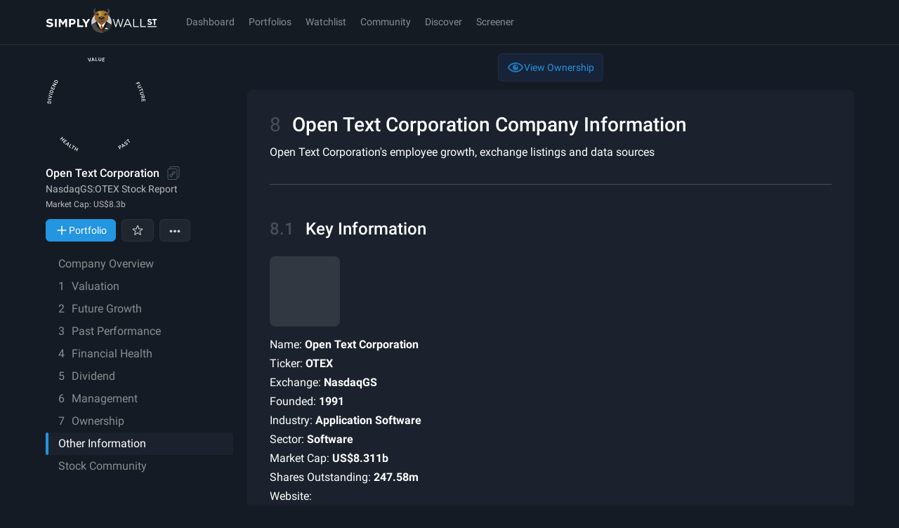

--- FILE ---
content_type: text/css
request_url: https://simplywall.st/static/js/main.b925de13.css
body_size: 33318
content:
body[data-theme], body[data-theme] div#root, html.tw-enabled body{background-color:var(--s-color-surface);color:var(--s-color-text-solid)}.border-spacing-0{--tw-border-spacing-x:0;--tw-border-spacing-y:0}.-translate-x-1\/2, .-translate-x-x1, .-translate-y-1\/2, .-translate-y-4, .-translate-y-5, .-translate-y-x10, .-translate-y-x4, .translate-x-0, .translate-x-1\/2, .translate-y-0, .translate-y-1\/2, .-rotate-90, .rotate-0, .rotate-180, .rotate-45, .rotate-90, .scale-100, .scale-105, .scale-110, .scale-125, .-scale-x-100, .transform, .after\:rotate-45::after, .group-hover\:translate-y-5, .group-hover\/arrow\:rotate-90, [aria-hidden="true"], [data-entering], [data-exiting]{--tw-translate-x:0;--tw-translate-y:0;--tw-rotate:0;--tw-skew-x:0;--tw-skew-y:0;--tw-scale-x:1;--tw-scale-y:1}.after\:-translate-y-1\/2::after{--tw-translate-x:0;--tw-translate-y:0;--tw-rotate:0;--tw-skew-x:0;--tw-skew-y:0;--tw-scale-x:1;--tw-scale-y:1}.after\:-rotate-45::after{--tw-translate-x:0;--tw-translate-y:0;--tw-rotate:0;--tw-skew-x:0;--tw-skew-y:0;--tw-scale-x:1;--tw-scale-y:1}.hover\:-rotate-180{--tw-translate-x:0;--tw-translate-y:0;--tw-rotate:0;--tw-skew-x:0;--tw-skew-y:0;--tw-scale-x:1;--tw-scale-y:1}.lg\:-translate-x-3{--tw-translate-x:0;--tw-translate-y:0;--tw-rotate:0;--tw-skew-x:0;--tw-skew-y:0;--tw-scale-x:1;--tw-scale-y:1}.touch-pan-y, .touch-pinch-zoom{--tw-pan-x: ;--tw-pan-y: ;--tw-pinch-zoom: }.from-\[\#0f0f0f\], .from-\[\#1C1D2B\], .from-\[\#364C94\]\/75, .from-\[--s-color-surface-1\], .from-\[hsl\(206\2c 74\%\2c 53\%\)\], .from-\[hsl\(90\2c 69\%\2c 91\%\)\], .from-bad-subtle, .from-good-subtle, .from-legacy-noir, .from-legacy-spacegray, .from-p-black\/90, .from-p-grey-100, .from-p-grey-100\/0, .from-p-grey-50\/0, .from-p-white-150, .from-p-white\/0, .from-transparent, .via-\[\#67B9F5\]\/70, .via-legacy-noir, .via-p-black\/25, .via-p-black\/40, .to-\[\#364C94\]\/80, .to-\[black\], .to-\[hsl\(0\2c 13\%\2c 50\%\)\], .to-\[hsl\(195\2c 66\%\2c 82\%\)\], .to-\[rgba\(255\2c 255\2c 255\2c \.03\)\], .to-legacy-noir, .to-p-black\/80, .to-p-blue-50\/10, .to-p-grey-100, .to-p-grey-100\/80, .to-p-grey-50, .to-transparent, .hover\:from-\[hsl\(204\2c 75\%\2c 51\%\)\], .hover\:via-\[hsl\(220\2c 18\%\2c 71\%\)\], .hover\:to-\[hsl\(15\2c 100\%\2c 84\%\)\], .hover\:to-p-blue-130\/10, .light\:from-p-white-120\/0, .light\:to-\[rgba\(0\2c 0\2c 0\2c \.05\)\], .light\:to-p-grey-10\/40, .light\:to-p-white-100, .light\:to-p-white-100\/80{--tw-gradient-from-position: ;--tw-gradient-via-position: ;--tw-gradient-to-position: }.shadow, .shadow-\[0_16px_12px_0_rgba\(27\2c 34\2c 45\2c 0\.80\)\], .shadow-\[0px_4px_10px_0px_rgba\(0\2c 0\2c 0\2c 0\.3\)\], .shadow-\[inset_0_-4px_0_0_var\(--s-color-accent\)\], .shadow-border-strong, .shadow-crisp, .shadow-diffuse, .shadow-lg, .shadow-md, .shadow-none, .shadow-sm, .shadow-soft, .focus-within\:shadow-\[inset_hsla\(204_75\%_51\%_\/_5\%\)_0px_0px_24px\2c _inset_hsla\(204_75\%_51\%_\/_2\%\)_0px_0px_12px\], .hover\:shadow-lg, .hover\:shadow-md, .light\:shadow-crisp, .light\:shadow-sm, .max-lg\:shadow-\[2px_4px_4px_theme\(colors\.p\.grey\.180\)\], .lg\:shadow-lg{--tw-ring-offset-shadow:0 0 #0000;--tw-ring-shadow:0 0 #0000;--tw-shadow:0 0 #0000;--tw-shadow-colored:0 0 #0000}.hover\:slider-thumb\:shadow-\[0px_0px_0px_8px_var\(--s-color-p-white-130\)\]::-webkit-slider-thumb{--tw-ring-offset-shadow:0 0 #0000;--tw-ring-shadow:0 0 #0000;--tw-shadow:0 0 #0000;--tw-shadow-colored:0 0 #0000}.active\:slider-thumb\:shadow-\[0px_0px_0px_11px_var\(--s-color-p-white-130\)\]::-webkit-slider-thumb{--tw-ring-offset-shadow:0 0 #0000;--tw-ring-shadow:0 0 #0000;--tw-shadow:0 0 #0000;--tw-shadow-colored:0 0 #0000}.hover\:slider-thumb\:shadow-\[0px_0px_0px_8px_var\(--s-color-p-white-130\)\]::-moz-range-thumb{--tw-ring-offset-shadow:0 0 #0000;--tw-ring-shadow:0 0 #0000;--tw-shadow:0 0 #0000;--tw-shadow-colored:0 0 #0000}.active\:slider-thumb\:shadow-\[0px_0px_0px_11px_var\(--s-color-p-white-130\)\]::-moz-range-thumb{--tw-ring-offset-shadow:0 0 #0000;--tw-ring-shadow:0 0 #0000;--tw-shadow:0 0 #0000;--tw-shadow-colored:0 0 #0000}.slider-track\:shadow-none::-webkit-slider-runnable-track{--tw-ring-offset-shadow:0 0 #0000;--tw-ring-shadow:0 0 #0000;--tw-shadow:0 0 #0000;--tw-shadow-colored:0 0 #0000}.slider-track\:shadow-none::-moz-range-track{--tw-ring-offset-shadow:0 0 #0000;--tw-ring-shadow:0 0 #0000;--tw-shadow:0 0 #0000;--tw-shadow-colored:0 0 #0000}.ring, .ring-1, .focus\:ring-2, .focus-visible\:ring, .focus-visible\:ring-2, .focus-visible\:ring-inset{--tw-ring-inset: ;--tw-ring-offset-width:0px;--tw-ring-offset-color:#fff;--tw-ring-color:rgb(59 130 246 / 0.5);--tw-ring-offset-shadow:0 0 #0000;--tw-ring-shadow:0 0 #0000;--tw-shadow:0 0 #0000;--tw-shadow-colored:0 0 #0000}.blur, .blur-0, .blur-2xl, .blur-\[100px\], .blur-\[38px\], .blur-\[50px\], .blur-\[60px\], .blur-md, .blur-sm, .brightness-125, .brightness-\[\.15\], .grayscale, .invert, .saturate-\[\.25\], .\!filter, .filter, .group-hover\/fv\:brightness-125{--tw-blur: ;--tw-brightness: ;--tw-contrast: ;--tw-grayscale: ;--tw-hue-rotate: ;--tw-invert: ;--tw-saturate: ;--tw-sepia: ;--tw-drop-shadow: }.backdrop-blur-lg, .backdrop-blur-sm, .backdrop-blur-xl, .backdrop-brightness-75{--tw-backdrop-blur: ;--tw-backdrop-brightness: ;--tw-backdrop-contrast: ;--tw-backdrop-grayscale: ;--tw-backdrop-hue-rotate: ;--tw-backdrop-invert: ;--tw-backdrop-opacity: ;--tw-backdrop-saturate: ;--tw-backdrop-sepia: }.\!container{width:100%!important}.container{width:100%}@media (min-width: 576px){.\!container{max-width:576px!important}.container{max-width:576px}}@media (min-width: 768px){.\!container{max-width:768px!important}.container{max-width:768px}}@media (min-width: 1024px){.\!container{max-width:1024px!important}.container{max-width:1024px}}@media (min-width: 1200px){.\!container{max-width:1200px!important}.container{max-width:1200px}}@media (min-width: 1536px){.\!container{max-width:1536px!important}.container{max-width:1536px}}@supports not selector(::-webkit-scrollbar){.scrollbar{scrollbar-width:8px;scrollbar-color:var(--s-scrollbar-thumb-bg-color) transparent}}.scrollbar::-webkit-scrollbar{display:block;width:8px;height:8px}.scrollbar::-webkit-scrollbar-thumb{border-radius:8px;background-color:var(--s-scrollbar-thumb-bg-color)}.scrollbar::-webkit-scrollbar-thumb:hover{background-color:var(--s-scrollbar-thumb-hover-bg-color)}.scrollbar::-webkit-scrollbar-track{background-color:transparent}.scrollbar::-webkit-scrollbar-corner{background-color:transparent}.\!border{border-width:1px!important;border-style:solid!important;border-color:var(--s-color-border-soft)!important}.border{border-width:1px;border-style:solid;border-color:var(--s-color-border-soft)}.bones{display:block;border-radius:2px;background-color:hsl(var(--s-tw-color-p-white-100) / 0.1)}[data-theme="light"].bones{background-color:hsl(var(--s-tw-color-p-black-100) / 0.1)}[data-theme="light"] .bones{background-color:hsl(var(--s-tw-color-p-black-100) / 0.1)}.focus-outline:not(input):focus-visible{outline-style:dotted;outline-width:2px;outline-offset:2px;outline-color:var(--s-focus-color)}.s-focus-kb input.focus-outline:focus-visible{outline-style:dotted;outline-width:2px;outline-offset:2px;outline-color:var(--s-focus-color)}.aspect-h-9{--tw-aspect-h:9}.aspect-w-16{position:relative;padding-bottom:calc(var(--tw-aspect-h) / var(--tw-aspect-w) * 100%);--tw-aspect-w:16}.aspect-w-16 > *{position:absolute;height:100%;width:100%;top:0;right:0;bottom:0;left:0}.prose{color:var(--tw-prose-body);max-width:65ch}.prose :where(p):not(:where([class~="not-prose"],[class~="not-prose"] *)){margin-top:1.25em;margin-bottom:1.25em}.prose :where([class~="lead"]):not(:where([class~="not-prose"],[class~="not-prose"] *)){color:var(--tw-prose-lead);font-size:1.25em;line-height:1.6;margin-top:1.2em;margin-bottom:1.2em}.prose :where(a):not(:where([class~="not-prose"],[class~="not-prose"] *)){color:var(--tw-prose-links);text-decoration:underline;font-weight:500}.prose :where(strong):not(:where([class~="not-prose"],[class~="not-prose"] *)){color:var(--tw-prose-bold);font-weight:600}.prose :where(a strong):not(:where([class~="not-prose"],[class~="not-prose"] *)){color:inherit}.prose :where(blockquote strong):not(:where([class~="not-prose"],[class~="not-prose"] *)){color:inherit}.prose :where(thead th strong):not(:where([class~="not-prose"],[class~="not-prose"] *)){color:inherit}.prose :where(ol):not(:where([class~="not-prose"],[class~="not-prose"] *)){list-style-type:decimal;margin-top:1.25em;margin-bottom:1.25em;padding-inline-start:1.625em}.prose :where(ol[type="A"]):not(:where([class~="not-prose"],[class~="not-prose"] *)){list-style-type:upper-alpha}.prose :where(ol[type="a"]):not(:where([class~="not-prose"],[class~="not-prose"] *)){list-style-type:lower-alpha}.prose :where(ol[type="A" s]):not(:where([class~="not-prose"],[class~="not-prose"] *)){list-style-type:upper-alpha}.prose :where(ol[type="a" s]):not(:where([class~="not-prose"],[class~="not-prose"] *)){list-style-type:lower-alpha}.prose :where(ol[type="I"]):not(:where([class~="not-prose"],[class~="not-prose"] *)){list-style-type:upper-roman}.prose :where(ol[type="i"]):not(:where([class~="not-prose"],[class~="not-prose"] *)){list-style-type:lower-roman}.prose :where(ol[type="I" s]):not(:where([class~="not-prose"],[class~="not-prose"] *)){list-style-type:upper-roman}.prose :where(ol[type="i" s]):not(:where([class~="not-prose"],[class~="not-prose"] *)){list-style-type:lower-roman}.prose :where(ol[type="1"]):not(:where([class~="not-prose"],[class~="not-prose"] *)){list-style-type:decimal}.prose :where(ul):not(:where([class~="not-prose"],[class~="not-prose"] *)){list-style-type:disc;margin-top:1.25em;margin-bottom:1.25em;padding-inline-start:1.625em}.prose :where(ol > li):not(:where([class~="not-prose"],[class~="not-prose"] *))::marker{font-weight:400;color:var(--tw-prose-counters)}.prose :where(ul > li):not(:where([class~="not-prose"],[class~="not-prose"] *))::marker{color:var(--tw-prose-bullets)}.prose :where(dt):not(:where([class~="not-prose"],[class~="not-prose"] *)){color:var(--tw-prose-headings);font-weight:600;margin-top:1.25em}.prose :where(hr):not(:where([class~="not-prose"],[class~="not-prose"] *)){border-color:var(--tw-prose-hr);border-top-width:1px;margin-top:3em;margin-bottom:3em}.prose :where(blockquote):not(:where([class~="not-prose"],[class~="not-prose"] *)){font-weight:500;font-style:italic;color:var(--tw-prose-quotes);border-inline-start-width:0.25rem;border-inline-start-color:var(--tw-prose-quote-borders);quotes:"\201C""\201D""\2018""\2019";margin-top:1.6em;margin-bottom:1.6em;padding-inline-start:1em}.prose :where(blockquote p:first-of-type):not(:where([class~="not-prose"],[class~="not-prose"] *))::before{content:open-quote}.prose :where(blockquote p:last-of-type):not(:where([class~="not-prose"],[class~="not-prose"] *))::after{content:close-quote}.prose :where(h1):not(:where([class~="not-prose"],[class~="not-prose"] *)){color:var(--tw-prose-headings);font-weight:800;font-size:2.25em;margin-top:0;margin-bottom:0.8888889em;line-height:1.1111111}.prose :where(h1 strong):not(:where([class~="not-prose"],[class~="not-prose"] *)){font-weight:900;color:inherit}.prose :where(h2):not(:where([class~="not-prose"],[class~="not-prose"] *)){color:var(--tw-prose-headings);font-weight:700;font-size:1.5em;margin-top:2em;margin-bottom:1em;line-height:1.3333333}.prose :where(h2 strong):not(:where([class~="not-prose"],[class~="not-prose"] *)){font-weight:800;color:inherit}.prose :where(h3):not(:where([class~="not-prose"],[class~="not-prose"] *)){color:var(--tw-prose-headings);font-weight:600;font-size:1.25em;margin-top:1.6em;margin-bottom:0.6em;line-height:1.6}.prose :where(h3 strong):not(:where([class~="not-prose"],[class~="not-prose"] *)){font-weight:700;color:inherit}.prose :where(h4):not(:where([class~="not-prose"],[class~="not-prose"] *)){color:var(--tw-prose-headings);font-weight:600;margin-top:1.5em;margin-bottom:0.5em;line-height:1.5}.prose :where(h4 strong):not(:where([class~="not-prose"],[class~="not-prose"] *)){font-weight:700;color:inherit}.prose :where(img):not(:where([class~="not-prose"],[class~="not-prose"] *)){margin-top:2em;margin-bottom:2em}.prose :where(picture):not(:where([class~="not-prose"],[class~="not-prose"] *)){display:block;margin-top:2em;margin-bottom:2em}.prose :where(video):not(:where([class~="not-prose"],[class~="not-prose"] *)){margin-top:2em;margin-bottom:2em}.prose :where(kbd):not(:where([class~="not-prose"],[class~="not-prose"] *)){font-weight:500;font-family:inherit;color:var(--tw-prose-kbd);box-shadow:0 0 0 1px rgb(var(--tw-prose-kbd-shadows) / 10%), 0 3px 0 rgb(var(--tw-prose-kbd-shadows) / 10%);font-size:0.875em;border-radius:0.3125rem;padding-top:0.1875em;padding-inline-end:0.375em;padding-bottom:0.1875em;padding-inline-start:0.375em}.prose :where(code):not(:where([class~="not-prose"],[class~="not-prose"] *)){color:var(--tw-prose-code);font-weight:600;font-size:0.875em}.prose :where(code):not(:where([class~="not-prose"],[class~="not-prose"] *))::before{content:"`"}.prose :where(code):not(:where([class~="not-prose"],[class~="not-prose"] *))::after{content:"`"}.prose :where(a code):not(:where([class~="not-prose"],[class~="not-prose"] *)){color:inherit}.prose :where(h1 code):not(:where([class~="not-prose"],[class~="not-prose"] *)){color:inherit}.prose :where(h2 code):not(:where([class~="not-prose"],[class~="not-prose"] *)){color:inherit;font-size:0.875em}.prose :where(h3 code):not(:where([class~="not-prose"],[class~="not-prose"] *)){color:inherit;font-size:0.9em}.prose :where(h4 code):not(:where([class~="not-prose"],[class~="not-prose"] *)){color:inherit}.prose :where(blockquote code):not(:where([class~="not-prose"],[class~="not-prose"] *)){color:inherit}.prose :where(thead th code):not(:where([class~="not-prose"],[class~="not-prose"] *)){color:inherit}.prose :where(pre):not(:where([class~="not-prose"],[class~="not-prose"] *)){color:var(--tw-prose-pre-code);background-color:var(--tw-prose-pre-bg);overflow-x:auto;font-weight:400;font-size:0.875em;line-height:1.7142857;margin-top:1.7142857em;margin-bottom:1.7142857em;border-radius:0.375rem;padding-top:0.8571429em;padding-inline-end:1.1428571em;padding-bottom:0.8571429em;padding-inline-start:1.1428571em}.prose :where(pre code):not(:where([class~="not-prose"],[class~="not-prose"] *)){background-color:transparent;border-width:0;border-radius:0;padding:0;font-weight:inherit;color:inherit;font-size:inherit;font-family:inherit;line-height:inherit}.prose :where(pre code):not(:where([class~="not-prose"],[class~="not-prose"] *))::before{content:none}.prose :where(pre code):not(:where([class~="not-prose"],[class~="not-prose"] *))::after{content:none}.prose :where(table):not(:where([class~="not-prose"],[class~="not-prose"] *)){width:100%;table-layout:auto;margin-top:2em;margin-bottom:2em;font-size:0.875em;line-height:1.7142857}.prose :where(thead):not(:where([class~="not-prose"],[class~="not-prose"] *)){border-bottom-width:1px;border-bottom-color:var(--tw-prose-th-borders)}.prose :where(thead th):not(:where([class~="not-prose"],[class~="not-prose"] *)){color:var(--tw-prose-headings);font-weight:600;vertical-align:bottom;padding-inline-end:0.5714286em;padding-bottom:0.5714286em;padding-inline-start:0.5714286em}.prose :where(tbody tr):not(:where([class~="not-prose"],[class~="not-prose"] *)){border-bottom-width:1px;border-bottom-color:var(--tw-prose-td-borders)}.prose :where(tbody tr:last-child):not(:where([class~="not-prose"],[class~="not-prose"] *)){border-bottom-width:0}.prose :where(tbody td):not(:where([class~="not-prose"],[class~="not-prose"] *)){vertical-align:baseline}.prose :where(tfoot):not(:where([class~="not-prose"],[class~="not-prose"] *)){border-top-width:1px;border-top-color:var(--tw-prose-th-borders)}.prose :where(tfoot td):not(:where([class~="not-prose"],[class~="not-prose"] *)){vertical-align:top}.prose :where(th, td):not(:where([class~="not-prose"],[class~="not-prose"] *)){text-align:start}.prose :where(figure > *):not(:where([class~="not-prose"],[class~="not-prose"] *)){margin-top:0;margin-bottom:0}.prose :where(figcaption):not(:where([class~="not-prose"],[class~="not-prose"] *)){color:var(--tw-prose-captions);font-size:0.875em;line-height:1.4285714;margin-top:0.8571429em}.prose{--tw-prose-body:var(--s-color-text-solid);--tw-prose-headings:var(--s-color-text-solid);--tw-prose-lead:var(--s-color-text-solid);--tw-prose-links:var(--s-color-accent);--tw-prose-bold:var(--s-color-text-solid);--tw-prose-counters:#6b7280;--tw-prose-bullets:var(--s-color-text-solid);--tw-prose-hr:var(--s-color-border-subtle);--tw-prose-quotes:#111827;--tw-prose-quote-borders:#e5e7eb;--tw-prose-captions:#6b7280;--tw-prose-kbd:#111827;--tw-prose-kbd-shadows:17 24 39;--tw-prose-code:#111827;--tw-prose-pre-code:#e5e7eb;--tw-prose-pre-bg:#1f2937;--tw-prose-th-borders:#d1d5db;--tw-prose-td-borders:#e5e7eb;--tw-prose-invert-body:#d1d5db;--tw-prose-invert-headings:#fff;--tw-prose-invert-lead:#9ca3af;--tw-prose-invert-links:#fff;--tw-prose-invert-bold:#fff;--tw-prose-invert-counters:#9ca3af;--tw-prose-invert-bullets:#4b5563;--tw-prose-invert-hr:#374151;--tw-prose-invert-quotes:#f3f4f6;--tw-prose-invert-quote-borders:#374151;--tw-prose-invert-captions:#9ca3af;--tw-prose-invert-kbd:#fff;--tw-prose-invert-kbd-shadows:255 255 255;--tw-prose-invert-code:#fff;--tw-prose-invert-pre-code:#d1d5db;--tw-prose-invert-pre-bg:rgb(0 0 0 / 50%);--tw-prose-invert-th-borders:#4b5563;--tw-prose-invert-td-borders:#374151;font-size:1rem;line-height:1.75}.prose :where(picture > img):not(:where([class~="not-prose"],[class~="not-prose"] *)){margin-top:0;margin-bottom:0}.prose :where(li):not(:where([class~="not-prose"],[class~="not-prose"] *)){margin-top:0.5em;margin-bottom:0.5em}.prose :where(ol > li):not(:where([class~="not-prose"],[class~="not-prose"] *)){padding-inline-start:0.375em}.prose :where(ul > li):not(:where([class~="not-prose"],[class~="not-prose"] *)){padding-inline-start:0.375em}.prose :where(.prose > ul > li p):not(:where([class~="not-prose"],[class~="not-prose"] *)){margin-top:0.75em;margin-bottom:0.75em}.prose :where(.prose > ul > li > p:first-child):not(:where([class~="not-prose"],[class~="not-prose"] *)){margin-top:1.25em}.prose :where(.prose > ul > li > p:last-child):not(:where([class~="not-prose"],[class~="not-prose"] *)){margin-bottom:1.25em}.prose :where(.prose > ol > li > p:first-child):not(:where([class~="not-prose"],[class~="not-prose"] *)){margin-top:1.25em}.prose :where(.prose > ol > li > p:last-child):not(:where([class~="not-prose"],[class~="not-prose"] *)){margin-bottom:1.25em}.prose :where(ul ul, ul ol, ol ul, ol ol):not(:where([class~="not-prose"],[class~="not-prose"] *)){margin-top:0.75em;margin-bottom:0.75em}.prose :where(dl):not(:where([class~="not-prose"],[class~="not-prose"] *)){margin-top:1.25em;margin-bottom:1.25em}.prose :where(dd):not(:where([class~="not-prose"],[class~="not-prose"] *)){margin-top:0.5em;padding-inline-start:1.625em}.prose :where(hr + *):not(:where([class~="not-prose"],[class~="not-prose"] *)){margin-top:0}.prose :where(h2 + *):not(:where([class~="not-prose"],[class~="not-prose"] *)){margin-top:0}.prose :where(h3 + *):not(:where([class~="not-prose"],[class~="not-prose"] *)){margin-top:0}.prose :where(h4 + *):not(:where([class~="not-prose"],[class~="not-prose"] *)){margin-top:0}.prose :where(thead th:first-child):not(:where([class~="not-prose"],[class~="not-prose"] *)){padding-inline-start:0}.prose :where(thead th:last-child):not(:where([class~="not-prose"],[class~="not-prose"] *)){padding-inline-end:0}.prose :where(tbody td, tfoot td):not(:where([class~="not-prose"],[class~="not-prose"] *)){padding-top:0.5714286em;padding-inline-end:0.5714286em;padding-bottom:0.5714286em;padding-inline-start:0.5714286em}.prose :where(tbody td:first-child, tfoot td:first-child):not(:where([class~="not-prose"],[class~="not-prose"] *)){padding-inline-start:0}.prose :where(tbody td:last-child, tfoot td:last-child):not(:where([class~="not-prose"],[class~="not-prose"] *)){padding-inline-end:0}.prose :where(figure):not(:where([class~="not-prose"],[class~="not-prose"] *)){margin-top:2em;margin-bottom:2em}.prose :where(.prose > :first-child):not(:where([class~="not-prose"],[class~="not-prose"] *)){margin-top:0}.prose :where(.prose > :last-child):not(:where([class~="not-prose"],[class~="not-prose"] *)){margin-bottom:0}.sr-only{position:absolute;width:1px;height:1px;padding:0;margin:-1px;overflow:hidden;clip:rect(0, 0, 0, 0);white-space:nowrap;border-width:0}.pointer-events-none{pointer-events:none}.pointer-events-auto{pointer-events:auto}.\!visible{visibility:visible!important}.visible{visibility:visible}.invisible{visibility:hidden}.collapse{visibility:collapse}.static{position:static}.fixed{position:fixed}.absolute{position:absolute}.relative{position:relative}.sticky{position:sticky}.-inset-2{inset:-8px}.inset-0{inset:0px}.inset-3{inset:12px}.inset-px{inset:1px}.inset-x-0{left:0px;right:0px}.inset-x-x2{left:16px;right:16px}.inset-y-0{top:0px;bottom:0px}.inset-y-x0{top:0px;bottom:0px}.-bottom-32{bottom:-128px}.-bottom-x0_5{bottom:-4px}.-bottom-x6{bottom:-48px}.-bottom-x7{bottom:-56px}.-bottom-x8{bottom:-64px}.-left-x0_5{left:-4px}.-right-9{right:-36px}.-right-x0_5{right:-4px}.-right-x4{right:-32px}.-top-x0_25{top:-2px}.-top-x0_5{top:-4px}.-top-x10{top:-80px}.bottom-0{bottom:0px}.bottom-14{bottom:56px}.bottom-24{bottom:96px}.bottom-6{bottom:24px}.bottom-\[19px\]{bottom:19px}.bottom-\[57px\]{bottom:57px}.bottom-\[calc\(50px\+env\(safe-area-inset-bottom\)\)\]{bottom:calc(50px + env(safe-area-inset-bottom))}.bottom-\[calc\(72px\+env\(safe-area-inset-bottom\)\)\]{bottom:calc(72px + env(safe-area-inset-bottom))}.bottom-full{bottom:100%}.bottom-px{bottom:1px}.bottom-x19{bottom:152px}.bottom-x5{bottom:40px}.bottom-x7{bottom:56px}.bottom-x8{bottom:64px}.end-0{inset-inline-end:0px}.end-x1_25{inset-inline-end:10px}.end-x1_75{inset-inline-end:14px}.left-0{left:0px}.left-1\/2{left:50%}.left-4{left:16px}.left-\[-100px\]{left:-100px}.left-\[-30px\]{left:-30px}.left-\[-4px\]{left:-4px}.left-\[-99999px\]{left:-99999px}.left-\[-9999px\]{left:-9999px}.left-\[125px\]{left:125px}.left-\[25px\]{left:25px}.left-\[55px\]{left:55px}.left-\[60px\]{left:60px}.left-full{left:100%}.left-x1{left:8px}.left-x3{left:24px}.left-x4{left:32px}.left-x7{left:56px}.right-0{right:0px}.right-0\.5{right:2px}.right-1\/2{right:50%}.right-2{right:8px}.right-3{right:12px}.right-4{right:16px}.right-5{right:20px}.right-\[--chart-padding\]{right:var(--chart-padding)}.right-\[60px\]{right:60px}.right-\[calc\(theme\(spacing\.x14\)\*10\)\]{right:calc(112px * 10)}.right-\[max\(calc\(50vw-600px-12px\)\2c 72px\)\]{right:max(calc(50vw - 600px - 12px),72px)}.right-\[max\(calc\(50vw-600px-72px\)\2c theme\(space\.x2\)\)\]{right:max(calc(50vw - 600px - 72px),16px)}.right-full{right:100%}.right-x0{right:0px}.right-x1{right:8px}.right-x2{right:16px}.right-x3{right:24px}.start-0{inset-inline-start:0px}.start-x1_25{inset-inline-start:10px}.top-0{top:0px}.top-0\.5{top:2px}.top-1\/2{top:50%}.top-10{top:40px}.top-16{top:64px}.top-2{top:8px}.top-20{top:80px}.top-3{top:12px}.top-44{top:176px}.top-5{top:20px}.top-\[-100px\]{top:-100px}.top-\[-25px\]{top:-25px}.top-\[-4px\]{top:-4px}.top-\[-99999px\]{top:-99999px}.top-\[111px\]{top:111px}.top-\[116px\]{top:116px}.top-\[11px\]{top:11px}.top-\[130px\]{top:130px}.top-\[18px\]{top:18px}.top-\[20vh\]{top:20vh}.top-\[7px\]{top:7px}.top-\[9px\]{top:9px}.top-\[calc\(100\%-64px\)\]{top:calc(100% - 64px)}.top-\[calc\(63px\+env\(safe-area-inset-top\)\)\]{top:calc(63px + env(safe-area-inset-top))}.top-\[calc\(var\(--sticky-top-mobile\2c 64px\)\+env\(safe-area-inset-top\)\)\]{top:calc(var(--sticky-top-mobile,64px) + env(safe-area-inset-top))}.top-\[var\(--sticky-top\2c 172px\)\]{top:var(--sticky-top,172px)}.top-\[var\(--sticky-top\2c 63px\)\]{top:var(--sticky-top,63px)}.top-full{top:100%}.top-x0_5{top:4px}.top-x1{top:8px}.top-x11{top:88px}.top-x1_5{top:12px}.top-x1_75{top:14px}.top-x2{top:16px}.top-x4{top:32px}.top-x6{top:48px}.top-x8{top:64px}.isolate{isolation:isolate}.-z-1{z-index:-1}.z-0{z-index:0}.z-1{z-index:1}.z-10{z-index:10}.z-20{z-index:20}.z-50{z-index:50}.z-\[1000\]{z-index:1000}.z-\[9999\]{z-index:9999}.z-base{z-index:var(--s-index-base)}.z-deep{z-index:var(--s-index-deep)}.z-modal{z-index:var(--s-index-modal)}.z-nav{z-index:var(--s-index-nav)}.z-overlay{z-index:var(--s-index-overlay)}.z-popover{z-index:var(--s-index-popover)}.z-sticky{z-index:var(--s-index-sticky)}.z-toast{z-index:var(--s-index-toast)}.order-1{order:1}.order-2{order:2}.order-3{order:3}.order-4{order:4}.order-5{order:5}.col-\[2\]{grid-column:2}.col-\[2_\/_span_2\]{grid-column:2 / span 2}.col-span-2{grid-column:span 2 / span 2}.col-span-full{grid-column:1 / -1}.col-start-1{grid-column-start:1}.col-start-2{grid-column-start:2}.row-\[2\]{grid-row:2}.row-\[4_\/_span_3\]{grid-row:4 / span 3}.row-\[5\]{grid-row:5}.row-span-1{grid-row:span 1 / span 1}.row-start-1{grid-row-start:1}.row-start-2{grid-row-start:2}.row-start-3{grid-row-start:3}.row-start-4{grid-row-start:4}.-m-px{margin:-1px}.m-0{margin:0px}.m-4{margin:16px}.m-auto{margin:auto}.m-px{margin:1px}.m-x0{margin:0px}.m-x1{margin:8px}.m-x10{margin:80px}.m-x2{margin:16px}.-mx-0\.5{margin-left:-2px;margin-right:-2px}.-mx-2{margin-left:-8px;margin-right:-8px}.-mx-4{margin-left:-16px;margin-right:-16px}.-mx-x0_5{margin-left:-4px;margin-right:-4px}.-mx-x2{margin-left:-16px;margin-right:-16px}.-my-0\.5{margin-top:-2px;margin-bottom:-2px}.-my-x1{margin-top:-8px;margin-bottom:-8px}.mx-0{margin-left:0px;margin-right:0px}.mx-4{margin-left:16px;margin-right:16px}.mx-\[--chart-padding\]{margin-left:var(--chart-padding);margin-right:var(--chart-padding)}.mx-\[calc\(var\(--chart-padding\)\*-1\)\]{margin-left:calc(var(--chart-padding) * -1);margin-right:calc(var(--chart-padding) * -1)}.mx-auto{margin-left:auto;margin-right:auto}.mx-x0_5{margin-left:4px;margin-right:4px}.mx-x1{margin-left:8px;margin-right:8px}.mx-x2{margin-left:16px;margin-right:16px}.mx-x3{margin-left:24px;margin-right:24px}.mx-x4{margin-left:32px;margin-right:32px}.my-0{margin-top:0px;margin-bottom:0px}.my-1{margin-top:4px;margin-bottom:4px}.my-2{margin-top:8px;margin-bottom:8px}.my-3{margin-top:12px;margin-bottom:12px}.my-4{margin-top:16px;margin-bottom:16px}.my-6{margin-top:24px;margin-bottom:24px}.my-\[-3px\]{margin-top:-3px;margin-bottom:-3px}.my-x0_5{margin-top:4px;margin-bottom:4px}.my-x0_75{margin-top:6px;margin-bottom:6px}.my-x1{margin-top:8px;margin-bottom:8px}.my-x2{margin-top:16px;margin-bottom:16px}.my-x3{margin-top:24px;margin-bottom:24px}.my-x5{margin-top:40px;margin-bottom:40px}.\!mr-1{margin-right:4px!important}.\!mt-x2{margin-top:16px!important}.-mb-x0_75{margin-bottom:-6px}.-ml-0\.5{margin-left:-2px}.-ml-1{margin-left:-4px}.-ml-1\.5{margin-left:-6px}.-ml-10{margin-left:-40px}.-ml-2{margin-left:-8px}.-ml-px{margin-left:-1px}.-ml-x0_25{margin-left:-2px}.-ml-x0_5{margin-left:-4px}.-ml-x1{margin-left:-8px}.-ml-x3{margin-left:-24px}.-mr-x0_25{margin-right:-2px}.-mr-x1{margin-right:-8px}.-mt-0\.5{margin-top:-2px}.-mt-2\.5{margin-top:-10px}.-mt-3{margin-top:-12px}.-mt-7{margin-top:-28px}.-mt-px{margin-top:-1px}.-mt-x0_25{margin-top:-2px}.-mt-x0_5{margin-top:-4px}.-mt-x2{margin-top:-16px}.-mt-x3{margin-top:-24px}.mb-0{margin-bottom:0px}.mb-0\.5{margin-bottom:2px}.mb-1{margin-bottom:4px}.mb-2{margin-bottom:8px}.mb-3{margin-bottom:12px}.mb-32{margin-bottom:128px}.mb-4{margin-bottom:16px}.mb-5{margin-bottom:20px}.mb-6{margin-bottom:24px}.mb-\[-3px\]{margin-bottom:-3px}.mb-\[3px\]{margin-bottom:3px}.mb-\[env\(safe-area-inset-bottom\)\]{margin-bottom:env(safe-area-inset-bottom)}.mb-x0_5{margin-bottom:4px}.mb-x0_75{margin-bottom:6px}.mb-x1{margin-bottom:8px}.mb-x1_5{margin-bottom:12px}.mb-x2{margin-bottom:16px}.mb-x3{margin-bottom:24px}.mb-x4{margin-bottom:32px}.ml-1{margin-left:4px}.ml-2{margin-left:8px}.ml-5{margin-left:20px}.ml-\[-\.75ch\]{margin-left:-.75ch}.ml-auto{margin-left:auto}.ml-px{margin-left:1px}.ml-x0_5{margin-left:4px}.ml-x0_75{margin-left:6px}.ml-x1{margin-left:8px}.mr-0\.5{margin-right:2px}.mr-1{margin-right:4px}.mr-1\.5{margin-right:6px}.mr-16{margin-right:64px}.mr-2{margin-right:8px}.mr-4{margin-right:16px}.mr-5{margin-right:20px}.mr-6{margin-right:24px}.mr-x0_5{margin-right:4px}.mr-x0_75{margin-right:6px}.mr-x1{margin-right:8px}.mr-x1_5{margin-right:12px}.mr-x2{margin-right:16px}.mr-x3{margin-right:24px}.mt-0{margin-top:0px}.mt-0\.5{margin-top:2px}.mt-1{margin-top:4px}.mt-1\.5{margin-top:6px}.mt-10{margin-top:40px}.mt-14{margin-top:56px}.mt-2{margin-top:8px}.mt-2\.5{margin-top:10px}.mt-3{margin-top:12px}.mt-4{margin-top:16px}.mt-5{margin-top:20px}.mt-6{margin-top:24px}.mt-7{margin-top:28px}.mt-\[-175px\]{margin-top:-175px}.mt-\[-2px\]{margin-top:-2px}.mt-\[100px\]{margin-top:100px}.mt-auto{margin-top:auto}.mt-px{margin-top:1px}.mt-x0{margin-top:0px}.mt-x0_25{margin-top:2px}.mt-x0_5{margin-top:4px}.mt-x0_75{margin-top:6px}.mt-x1{margin-top:8px}.mt-x1_25{margin-top:10px}.mt-x1_5{margin-top:12px}.mt-x2{margin-top:16px}.mt-x3{margin-top:24px}.mt-x4{margin-top:32px}.mt-x5{margin-top:40px}.mt-x6{margin-top:48px}.mt-x7{margin-top:56px}.box-content{box-sizing:content-box}.line-clamp-1{overflow:hidden;display:-webkit-box;-webkit-box-orient:vertical;-webkit-line-clamp:1}.line-clamp-2{overflow:hidden;display:-webkit-box;-webkit-box-orient:vertical;-webkit-line-clamp:2}.line-clamp-3{overflow:hidden;display:-webkit-box;-webkit-box-orient:vertical;-webkit-line-clamp:3}.line-clamp-4{overflow:hidden;display:-webkit-box;-webkit-box-orient:vertical;-webkit-line-clamp:4}.line-clamp-6{overflow:hidden;display:-webkit-box;-webkit-box-orient:vertical;-webkit-line-clamp:6}.line-clamp-\[3\]{overflow:hidden;display:-webkit-box;-webkit-box-orient:vertical;-webkit-line-clamp:3}.block{display:block}.inline-block{display:inline-block}.inline{display:inline}.flex{display:flex}.inline-flex{display:inline-flex}.\!table{display:table!important}.table{display:table}.table-row{display:table-row}.\!grid{display:grid!important}.grid{display:grid}.inline-grid{display:inline-grid}.contents{display:contents}.\!hidden{display:none!important}.hidden{display:none}.aspect-1{aspect-ratio:1}.aspect-\[1\.75\/1\]{aspect-ratio:1.75/1}.aspect-\[16\/9\]{aspect-ratio:16/9}.aspect-\[2\.23\]{aspect-ratio:2.23}.aspect-\[2\.798\]{aspect-ratio:2.798}.\!size-8{width:32px!important;height:32px!important}.\!size-\[50px\]{width:50px!important;height:50px!important}.\!size-x2{width:16px!important;height:16px!important}.\!size-x3{width:24px!important;height:24px!important}.size-0{width:0px;height:0px}.size-1\.5{width:6px;height:6px}.size-10{width:40px;height:40px}.size-12{width:48px;height:48px}.size-14{width:56px;height:56px}.size-16{width:64px;height:64px}.size-2{width:8px;height:8px}.size-20{width:80px;height:80px}.size-3{width:12px;height:12px}.size-3\.5{width:14px;height:14px}.size-3\/5{width:60%;height:60%}.size-32{width:128px;height:128px}.size-4{width:16px;height:16px}.size-4\/5{width:80%;height:80%}.size-5{width:20px;height:20px}.size-6{width:24px;height:24px}.size-7{width:28px;height:28px}.size-8{width:32px;height:32px}.size-9{width:36px;height:36px}.size-\[--size\]{width:var(--size);height:var(--size)}.size-\[110px\]{width:110px;height:110px}.size-\[130px\]{width:130px;height:130px}.size-\[13px\]{width:13px;height:13px}.size-\[235px\]{width:235px;height:235px}.size-\[25px\]{width:25px;height:25px}.size-\[280px\]{width:280px;height:280px}.size-\[300px\]{width:300px;height:300px}.size-\[30px\]{width:30px;height:30px}.size-\[50px\]{width:50px;height:50px}.size-\[54px\]{width:54px;height:54px}.size-\[60px\]{width:60px;height:60px}.size-auto{width:auto;height:auto}.size-full{width:100%;height:100%}.size-px{width:1px;height:1px}.size-x0{width:0px;height:0px}.size-x0_25{width:2px;height:2px}.size-x0_5{width:4px;height:4px}.size-x0_75{width:6px;height:6px}.size-x1{width:8px;height:8px}.size-x10{width:80px;height:80px}.size-x11{width:88px;height:88px}.size-x12{width:96px;height:96px}.size-x13{width:104px;height:104px}.size-x14{width:112px;height:112px}.size-x15{width:120px;height:120px}.size-x16{width:128px;height:128px}.size-x17{width:136px;height:136px}.size-x18{width:144px;height:144px}.size-x19{width:152px;height:152px}.size-x1_25{width:10px;height:10px}.size-x1_5{width:12px;height:12px}.size-x1_75{width:14px;height:14px}.size-x2{width:16px;height:16px}.size-x20{width:160px;height:160px}.size-x3{width:24px;height:24px}.size-x4{width:32px;height:32px}.size-x5{width:40px;height:40px}.size-x6{width:48px;height:48px}.size-x7{width:56px;height:56px}.size-x8{width:64px;height:64px}.size-x9{width:72px;height:72px}.\!h-auto{height:auto!important}.\!h-x4{height:32px!important}.\!h-x7{height:56px!important}.h-1{height:4px}.h-10{height:40px}.h-11{height:44px}.h-12{height:48px}.h-16{height:64px}.h-2\/5{height:40%}.h-20{height:80px}.h-24{height:96px}.h-3{height:12px}.h-3\.5{height:14px}.h-32{height:128px}.h-36{height:144px}.h-4{height:16px}.h-44{height:176px}.h-48{height:192px}.h-5{height:20px}.h-6{height:24px}.h-64{height:256px}.h-7{height:28px}.h-8{height:32px}.h-80{height:320px}.h-9{height:36px}.h-\[--visual-viewport-height\]{height:var(--visual-viewport-height)}.h-\[1000px\]{height:1000px}.h-\[1200px\]{height:1200px}.h-\[140px\]{height:140px}.h-\[142px\]{height:142px}.h-\[150px\]{height:150px}.h-\[165px\]{height:165px}.h-\[170px\]{height:170px}.h-\[175px\]{height:175px}.h-\[180px\]{height:180px}.h-\[189\.5px\]{height:189.5px}.h-\[18px\]{height:18px}.h-\[200px\]{height:200px}.h-\[202px\]{height:202px}.h-\[206px\]{height:206px}.h-\[22px\]{height:22px}.h-\[230px\]{height:230px}.h-\[234px\]{height:234px}.h-\[23px\]{height:23px}.h-\[259px\]{height:259px}.h-\[25px\]{height:25px}.h-\[26px\]{height:26px}.h-\[279px\]{height:279px}.h-\[291px\]{height:291px}.h-\[29px\]{height:29px}.h-\[300px\]{height:300px}.h-\[300vh\]{height:300vh}.h-\[304px\]{height:304px}.h-\[30px\]{height:30px}.h-\[38px\]{height:38px}.h-\[39px\]{height:39px}.h-\[40px\]{height:40px}.h-\[500px\]{height:500px}.h-\[50px\]{height:50px}.h-\[53px\]{height:53px}.h-\[557px\]{height:557px}.h-\[55px\]{height:55px}.h-\[58px\]{height:58px}.h-\[64px\]{height:64px}.h-\[650px\]{height:650px}.h-\[68px\]{height:68px}.h-\[81px\]{height:81px}.h-\[82px\]{height:82px}.h-\[89px\]{height:89px}.h-\[calc\(100\%-42px\)\]{height:calc(100% - 42px)}.h-\[calc\(100dvh-150px\)\]{height:calc(100dvh - 150px)}.h-\[calc\(100svh-env\(safe-area-inset-top\)-env\(safe-area-inset-bottom\)\)\]{height:calc(100svh - env(safe-area-inset-top) - env(safe-area-inset-bottom))}.h-\[calc\(100vh-112px\)\]{height:calc(100vh - 112px)}.h-\[calc\(100vh-400px\)\]{height:calc(100vh - 400px)}.h-\[calc\(100vh-env\(safe-area-inset-top\)-56px-64px-env\(safe-area-inset-bottom\)\)\]{height:calc(100vh - env(safe-area-inset-top) - 56px - 64px - env(safe-area-inset-bottom))}.h-\[calc\(100vh-env\(safe-area-inset-top\)-env\(safe-area-inset-bottom\)\)\]{height:calc(100vh - env(safe-area-inset-top) - env(safe-area-inset-bottom))}.h-\[calc\(100vh-var\(--sticky-top\2c 172px\)-24px\)\]{height:calc(100vh - var(--sticky-top,172px) - 24px)}.h-\[calc\(theme\(spacing\.x7\)_\+_env\(safe-area-inset-bottom\)\)\]{height:calc(56px + env(safe-area-inset-bottom))}.h-auto{height:auto}.h-dvh{height:100dvh}.h-fit{height:-moz-fit-content;height:fit-content}.h-full{height:100%}.h-inherit{height:inherit}.h-lvh{height:100lvh}.h-max{height:-moz-max-content;height:max-content}.h-min{height:-moz-min-content;height:min-content}.h-px{height:1px}.h-screen{height:100vh}.h-screen-safe{height:calc(100vh - env(safe-area-inset-top) - env(safe-area-inset-bottom))}.h-x0_25{height:2px}.h-x0_5{height:4px}.h-x1{height:8px}.h-x10{height:80px}.h-x11{height:88px}.h-x12{height:96px}.h-x15{height:120px}.h-x1_25{height:10px}.h-x1_5{height:12px}.h-x1_75{height:14px}.h-x2{height:16px}.h-x20{height:160px}.h-x3{height:24px}.h-x4{height:32px}.h-x5{height:40px}.h-x6{height:48px}.h-x7{height:56px}.h-x8{height:64px}.h-x9{height:72px}.max-h-0{max-height:0px}.max-h-20{max-height:80px}.max-h-56{max-height:224px}.max-h-96{max-height:384px}.max-h-\[185px\]{max-height:185px}.max-h-\[250px\]{max-height:250px}.max-h-\[30vh\]{max-height:30vh}.max-h-\[400px\]{max-height:400px}.max-h-\[554px\]{max-height:554px}.max-h-\[70vh\]{max-height:70vh}.max-h-\[800px\]{max-height:800px}.max-h-\[calc\(100vh-100px\)\]{max-height:calc(100vh - 100px)}.max-h-\[calc\(100vh-209px\)\]{max-height:calc(100vh - 209px)}.max-h-\[calc\(theme\(height\.screen-safe\)-theme\(spacing\.x4\)\)\]{max-height:calc(calc(100vh - env(safe-area-inset-top) - env(safe-area-inset-bottom)) - 32px)}.max-h-dvh{max-height:100dvh}.max-h-full{max-height:100%}.max-h-none{max-height:none}.max-h-screen-safe{max-height:calc(100vh - env(safe-area-inset-top) - env(safe-area-inset-bottom))}.max-h-x6{max-height:48px}.min-h-12{min-height:48px}.min-h-14{min-height:56px}.min-h-20{min-height:80px}.min-h-9{min-height:36px}.min-h-96{min-height:384px}.min-h-\[--bar-h\]{min-height:var(--bar-h)}.min-h-\[--chart-h\]{min-height:var(--chart-h)}.min-h-\[175px\]{min-height:175px}.min-h-\[180px\]{min-height:180px}.min-h-\[207px\]{min-height:207px}.min-h-\[236\.5px\]{min-height:236.5px}.min-h-\[280px\]{min-height:280px}.min-h-\[300px\]{min-height:300px}.min-h-\[310px\]{min-height:310px}.min-h-\[34px\]{min-height:34px}.min-h-\[375px\]{min-height:375px}.min-h-\[400px\]{min-height:400px}.min-h-\[45px\]{min-height:45px}.min-h-\[50vh\]{min-height:50vh}.min-h-\[530px\]{min-height:530px}.min-h-\[calc\(100dvh-320px\)\]{min-height:calc(100dvh - 320px)}.min-h-\[calc\(100vh-250px\)\]{min-height:calc(100vh - 250px)}.min-h-screen{min-height:100vh}.min-h-x13{min-height:104px}.min-h-x4{min-height:32px}.min-h-x5{min-height:40px}.min-h-x8{min-height:64px}.\!w-44{width:176px!important}.\!w-auto{width:auto!important}.\!w-full{width:100%!important}.\!w-x4{width:32px!important}.w-0\.5{width:2px}.w-1{width:4px}.w-1\/2{width:50%}.w-1\/3{width:33.333333%}.w-1\/4{width:25%}.w-1\/5{width:20%}.w-1\/6{width:16.666667%}.w-10{width:40px}.w-11{width:44px}.w-12{width:48px}.w-14{width:56px}.w-16{width:64px}.w-2{width:8px}.w-2\/3{width:66.666667%}.w-20{width:80px}.w-24{width:96px}.w-3\.5{width:14px}.w-3\/4{width:75%}.w-3\/6{width:50%}.w-32{width:128px}.w-36{width:144px}.w-4\/5{width:80%}.w-4\/6{width:66.666667%}.w-40{width:160px}.w-44{width:176px}.w-48{width:192px}.w-5{width:20px}.w-5\/6{width:83.333333%}.w-52{width:208px}.w-6{width:24px}.w-60{width:240px}.w-64{width:256px}.w-7\/12{width:58.333333%}.w-72{width:288px}.w-8{width:32px}.w-80{width:320px}.w-9{width:36px}.w-\[100px\]{width:100px}.w-\[105px\]{width:105px}.w-\[1200px\]{width:1200px}.w-\[122px\]{width:122px}.w-\[14\%\]{width:14%}.w-\[140px\]{width:140px}.w-\[146px\]{width:146px}.w-\[148px\]{width:148px}.w-\[15\%\]{width:15%}.w-\[180px\]{width:180px}.w-\[200px\]{width:200px}.w-\[20ch\]{width:20ch}.w-\[214px\]{width:214px}.w-\[220px\]{width:220px}.w-\[248px\]{width:248px}.w-\[250px\]{width:250px}.w-\[260px\]{width:260px}.w-\[280px\]{width:280px}.w-\[283px\]{width:283px}.w-\[284px\]{width:284px}.w-\[294px\]{width:294px}.w-\[300px\]{width:300px}.w-\[30ch\]{width:30ch}.w-\[30px\]{width:30px}.w-\[317px\]{width:317px}.w-\[325px\]{width:325px}.w-\[32px\]{width:32px}.w-\[356px\]{width:356px}.w-\[358px\]{width:358px}.w-\[360px\]{width:360px}.w-\[3ch\]{width:3ch}.w-\[450px\]{width:450px}.w-\[492px\]{width:492px}.w-\[50px\]{width:50px}.w-\[7ch\]{width:7ch}.w-\[950px\]{width:950px}.w-\[9ch\]{width:9ch}.w-\[calc\(100\%\+2px\)\]{width:calc(100% + 2px)}.w-\[calc\(100\%-6px\)\]{width:calc(100% - 6px)}.w-\[calc\(100vw-32px\)\]{width:calc(100vw - 32px)}.w-\[min\(350px\2c calc\(100vw-70px\)\)\]{width:min(350px,calc(100vw - 70px))}.w-auto{width:auto}.w-dvw{width:100dvw}.w-fit{width:-moz-fit-content;width:fit-content}.w-full{width:100%}.w-inherit{width:inherit}.w-lvw{width:100lvw}.w-max{width:-moz-max-content;width:max-content}.w-screen{width:100vw}.w-screen-safe{width:calc(100vw - env(safe-area-inset-left) - env(safe-area-inset-right))}.w-svw{width:100svw}.w-x0_25{width:2px}.w-x0_5{width:4px}.w-x10{width:80px}.w-x12{width:96px}.w-x14{width:112px}.w-x15{width:120px}.w-x16{width:128px}.w-x2{width:16px}.w-x20{width:160px}.w-x3{width:24px}.w-x4{width:32px}.w-x5{width:40px}.w-x6{width:48px}.w-x7{width:56px}.w-x8{width:64px}.w-x9{width:72px}.min-w-0{min-width:0px}.min-w-10{min-width:40px}.min-w-20{min-width:80px}.min-w-32{min-width:128px}.min-w-36{min-width:144px}.min-w-52{min-width:208px}.min-w-56{min-width:224px}.min-w-60{min-width:240px}.min-w-80{min-width:320px}.min-w-9{min-width:36px}.min-w-\[100px\]{min-width:100px}.min-w-\[105px\]{min-width:105px}.min-w-\[11ch\]{min-width:11ch}.min-w-\[12ch\]{min-width:12ch}.min-w-\[18ch\]{min-width:18ch}.min-w-\[200px\]{min-width:200px}.min-w-\[24ch\]{min-width:24ch}.min-w-\[300px\]{min-width:300px}.min-w-\[34ch\]{min-width:34ch}.min-w-\[380px\]{min-width:380px}.min-w-\[3ch\]{min-width:3ch}.min-w-\[432px\]{min-width:432px}.min-w-\[500px\]{min-width:500px}.min-w-\[510px\]{min-width:510px}.min-w-\[60px\]{min-width:60px}.min-w-\[65px\]{min-width:65px}.min-w-\[68px\]{min-width:68px}.min-w-\[80px\]{min-width:80px}.min-w-\[900px\]{min-width:900px}.min-w-fit{min-width:-moz-fit-content;min-width:fit-content}.min-w-full{min-width:100%}.min-w-x0_75{min-width:6px}.min-w-x13{min-width:104px}.min-w-x20{min-width:160px}.min-w-x6{min-width:48px}.min-w-x8{min-width:64px}.\!max-w-full{max-width:100%!important}.max-w-44{max-width:176px}.max-w-60{max-width:240px}.max-w-64{max-width:256px}.max-w-72{max-width:288px}.max-w-80{max-width:320px}.max-w-96{max-width:384px}.max-w-\[105px\]{max-width:105px}.max-w-\[150px\]{max-width:150px}.max-w-\[1600px\]{max-width:1600px}.max-w-\[18ch\]{max-width:18ch}.max-w-\[200px\]{max-width:200px}.max-w-\[20ch\]{max-width:20ch}.max-w-\[215px\]{max-width:215px}.max-w-\[218px\]{max-width:218px}.max-w-\[248px\]{max-width:248px}.max-w-\[24ch\]{max-width:24ch}.max-w-\[250px\]{max-width:250px}.max-w-\[260px\]{max-width:260px}.max-w-\[26ch\]{max-width:26ch}.max-w-\[270px\]{max-width:270px}.max-w-\[295px\]{max-width:295px}.max-w-\[300px\]{max-width:300px}.max-w-\[30ch\]{max-width:30ch}.max-w-\[350px\]{max-width:350px}.max-w-\[360px\]{max-width:360px}.max-w-\[40\%\]{max-width:40%}.max-w-\[400px\]{max-width:400px}.max-w-\[40ch\]{max-width:40ch}.max-w-\[410px\]{max-width:410px}.max-w-\[45\%\]{max-width:45%}.max-w-\[45ch\]{max-width:45ch}.max-w-\[484px\]{max-width:484px}.max-w-\[500px\]{max-width:500px}.max-w-\[50ch\]{max-width:50ch}.max-w-\[50px\]{max-width:50px}.max-w-\[550px\]{max-width:550px}.max-w-\[60\%\]{max-width:60%}.max-w-\[600px\]{max-width:600px}.max-w-\[63\%\]{max-width:63%}.max-w-\[65px\]{max-width:65px}.max-w-\[700px\]{max-width:700px}.max-w-\[70ch\]{max-width:70ch}.max-w-\[70vw\]{max-width:70vw}.max-w-\[75\%\]{max-width:75%}.max-w-\[75ch\]{max-width:75ch}.max-w-\[78\%\]{max-width:78%}.max-w-\[80\%\]{max-width:80%}.max-w-\[800px\]{max-width:800px}.max-w-\[85\%\]{max-width:85%}.max-w-\[90\%\]{max-width:90%}.max-w-\[auto\]{max-width:auto}.max-w-\[calc\(100dvw-theme\(space\.x1\)\)\]{max-width:calc(100dvw - 8px)}.max-w-\[calc\(1600px\+40px\)\]{max-width:calc(1600px + 40px)}.max-w-\[min\(350px\2c calc\(100vw-70px\)\)\]{max-width:min(350px,calc(100vw - 70px))}.max-w-fit{max-width:-moz-fit-content;max-width:fit-content}.max-w-full{max-width:100%}.max-w-md{max-width:28rem}.max-w-none{max-width:none}.max-w-screen-lg{max-width:1024px}.max-w-screen-md{max-width:768px}.max-w-screen-safe{max-width:calc(100vw - env(safe-area-inset-left) - env(safe-area-inset-right))}.max-w-screen-sm{max-width:576px}.max-w-screen-xl{max-width:1200px}.max-w-x10{max-width:80px}.max-w-x15{max-width:120px}.max-w-x19{max-width:152px}.max-w-x20{max-width:160px}.max-w-xl{max-width:36rem}.max-w-xs{max-width:20rem}.flex-1{flex:1 1 0%}.flex-none{flex:none}.flex-shrink{flex-shrink:1}.shrink{flex-shrink:1}.shrink-0{flex-shrink:0}.flex-grow{flex-grow:1}.grow{flex-grow:1}.basis-0{flex-basis:0px}.basis-x17{flex-basis:136px}.table-auto{table-layout:auto}.border-collapse{border-collapse:collapse}.border-separate{border-collapse:separate}.border-spacing-0{--tw-border-spacing-x:0px;--tw-border-spacing-y:0px;border-spacing:var(--tw-border-spacing-x) var(--tw-border-spacing-y)}.origin-center{transform-origin:center}.-translate-x-1\/2{--tw-translate-x:-50%;transform:translate(var(--tw-translate-x), var(--tw-translate-y)) rotate(var(--tw-rotate)) skewX(var(--tw-skew-x)) skewY(var(--tw-skew-y)) scaleX(var(--tw-scale-x)) scaleY(var(--tw-scale-y))}.-translate-x-x1{--tw-translate-x:-8px;transform:translate(var(--tw-translate-x), var(--tw-translate-y)) rotate(var(--tw-rotate)) skewX(var(--tw-skew-x)) skewY(var(--tw-skew-y)) scaleX(var(--tw-scale-x)) scaleY(var(--tw-scale-y))}.-translate-y-1\/2{--tw-translate-y:-50%;transform:translate(var(--tw-translate-x), var(--tw-translate-y)) rotate(var(--tw-rotate)) skewX(var(--tw-skew-x)) skewY(var(--tw-skew-y)) scaleX(var(--tw-scale-x)) scaleY(var(--tw-scale-y))}.-translate-y-4{--tw-translate-y:-16px;transform:translate(var(--tw-translate-x), var(--tw-translate-y)) rotate(var(--tw-rotate)) skewX(var(--tw-skew-x)) skewY(var(--tw-skew-y)) scaleX(var(--tw-scale-x)) scaleY(var(--tw-scale-y))}.-translate-y-5{--tw-translate-y:-20px;transform:translate(var(--tw-translate-x), var(--tw-translate-y)) rotate(var(--tw-rotate)) skewX(var(--tw-skew-x)) skewY(var(--tw-skew-y)) scaleX(var(--tw-scale-x)) scaleY(var(--tw-scale-y))}.-translate-y-x10{--tw-translate-y:-80px;transform:translate(var(--tw-translate-x), var(--tw-translate-y)) rotate(var(--tw-rotate)) skewX(var(--tw-skew-x)) skewY(var(--tw-skew-y)) scaleX(var(--tw-scale-x)) scaleY(var(--tw-scale-y))}.-translate-y-x4{--tw-translate-y:-32px;transform:translate(var(--tw-translate-x), var(--tw-translate-y)) rotate(var(--tw-rotate)) skewX(var(--tw-skew-x)) skewY(var(--tw-skew-y)) scaleX(var(--tw-scale-x)) scaleY(var(--tw-scale-y))}.translate-x-0{--tw-translate-x:0px;transform:translate(var(--tw-translate-x), var(--tw-translate-y)) rotate(var(--tw-rotate)) skewX(var(--tw-skew-x)) skewY(var(--tw-skew-y)) scaleX(var(--tw-scale-x)) scaleY(var(--tw-scale-y))}.translate-x-1\/2{--tw-translate-x:50%;transform:translate(var(--tw-translate-x), var(--tw-translate-y)) rotate(var(--tw-rotate)) skewX(var(--tw-skew-x)) skewY(var(--tw-skew-y)) scaleX(var(--tw-scale-x)) scaleY(var(--tw-scale-y))}.translate-y-0{--tw-translate-y:0px;transform:translate(var(--tw-translate-x), var(--tw-translate-y)) rotate(var(--tw-rotate)) skewX(var(--tw-skew-x)) skewY(var(--tw-skew-y)) scaleX(var(--tw-scale-x)) scaleY(var(--tw-scale-y))}.translate-y-1\/2{--tw-translate-y:50%;transform:translate(var(--tw-translate-x), var(--tw-translate-y)) rotate(var(--tw-rotate)) skewX(var(--tw-skew-x)) skewY(var(--tw-skew-y)) scaleX(var(--tw-scale-x)) scaleY(var(--tw-scale-y))}.-rotate-90{--tw-rotate:-90deg;transform:translate(var(--tw-translate-x), var(--tw-translate-y)) rotate(var(--tw-rotate)) skewX(var(--tw-skew-x)) skewY(var(--tw-skew-y)) scaleX(var(--tw-scale-x)) scaleY(var(--tw-scale-y))}.rotate-0{--tw-rotate:0deg;transform:translate(var(--tw-translate-x), var(--tw-translate-y)) rotate(var(--tw-rotate)) skewX(var(--tw-skew-x)) skewY(var(--tw-skew-y)) scaleX(var(--tw-scale-x)) scaleY(var(--tw-scale-y))}.rotate-180{--tw-rotate:180deg;transform:translate(var(--tw-translate-x), var(--tw-translate-y)) rotate(var(--tw-rotate)) skewX(var(--tw-skew-x)) skewY(var(--tw-skew-y)) scaleX(var(--tw-scale-x)) scaleY(var(--tw-scale-y))}.rotate-45{--tw-rotate:45deg;transform:translate(var(--tw-translate-x), var(--tw-translate-y)) rotate(var(--tw-rotate)) skewX(var(--tw-skew-x)) skewY(var(--tw-skew-y)) scaleX(var(--tw-scale-x)) scaleY(var(--tw-scale-y))}.rotate-90{--tw-rotate:90deg;transform:translate(var(--tw-translate-x), var(--tw-translate-y)) rotate(var(--tw-rotate)) skewX(var(--tw-skew-x)) skewY(var(--tw-skew-y)) scaleX(var(--tw-scale-x)) scaleY(var(--tw-scale-y))}.scale-100{--tw-scale-x:1;--tw-scale-y:1;transform:translate(var(--tw-translate-x), var(--tw-translate-y)) rotate(var(--tw-rotate)) skewX(var(--tw-skew-x)) skewY(var(--tw-skew-y)) scaleX(var(--tw-scale-x)) scaleY(var(--tw-scale-y))}.scale-105{--tw-scale-x:1.05;--tw-scale-y:1.05;transform:translate(var(--tw-translate-x), var(--tw-translate-y)) rotate(var(--tw-rotate)) skewX(var(--tw-skew-x)) skewY(var(--tw-skew-y)) scaleX(var(--tw-scale-x)) scaleY(var(--tw-scale-y))}.scale-110{--tw-scale-x:1.1;--tw-scale-y:1.1;transform:translate(var(--tw-translate-x), var(--tw-translate-y)) rotate(var(--tw-rotate)) skewX(var(--tw-skew-x)) skewY(var(--tw-skew-y)) scaleX(var(--tw-scale-x)) scaleY(var(--tw-scale-y))}.scale-125{--tw-scale-x:1.25;--tw-scale-y:1.25;transform:translate(var(--tw-translate-x), var(--tw-translate-y)) rotate(var(--tw-rotate)) skewX(var(--tw-skew-x)) skewY(var(--tw-skew-y)) scaleX(var(--tw-scale-x)) scaleY(var(--tw-scale-y))}.-scale-x-100{--tw-scale-x:-1;transform:translate(var(--tw-translate-x), var(--tw-translate-y)) rotate(var(--tw-rotate)) skewX(var(--tw-skew-x)) skewY(var(--tw-skew-y)) scaleX(var(--tw-scale-x)) scaleY(var(--tw-scale-y))}.transform{transform:translate(var(--tw-translate-x), var(--tw-translate-y)) rotate(var(--tw-rotate)) skewX(var(--tw-skew-x)) skewY(var(--tw-skew-y)) scaleX(var(--tw-scale-x)) scaleY(var(--tw-scale-y))}@keyframes fadeIn{0%{opacity:0}100%{opacity:1}}.animate-\[fadeIn_0\.8s_linear_forwards\]{animation:fadeIn 0.8s linear forwards}@keyframes fadeIn{0%{opacity:0}100%{opacity:1}}.animate-fade-in{animation:fadeIn 0.5s ease-out}@keyframes pulse{50%{opacity:.5}}.animate-pulse{animation:pulse 2s cubic-bezier(0.4, 0, 0.6, 1) infinite}@keyframes spin{to{transform:rotate(360deg)}}.animate-spin{animation:spin 1s linear infinite}@keyframes spin{to{transform:rotate(360deg)}}.animate-spin-fast{animation:spin 0.5s linear infinite}.cursor-crosshair{cursor:crosshair}.cursor-default{cursor:default}.cursor-grab{cursor:grab}.cursor-help{cursor:help}.cursor-not-allowed{cursor:not-allowed}.cursor-pointer{cursor:pointer}.cursor-zoom-in{cursor:zoom-in}.touch-auto{touch-action:auto}.touch-none{touch-action:none}.touch-pan-y{--tw-pan-y:pan-y;touch-action:var(--tw-pan-x) var(--tw-pan-y) var(--tw-pinch-zoom)}.touch-pinch-zoom{--tw-pinch-zoom:pinch-zoom;touch-action:var(--tw-pan-x) var(--tw-pan-y) var(--tw-pinch-zoom)}.select-none{-webkit-user-select:none;-moz-user-select:none;user-select:none}.resize-none{resize:none}.resize{resize:both}.scroll-mt-\[5000px\]{scroll-margin-top:5000px}.scroll-mt-x3{scroll-margin-top:24px}.list-inside{list-style-position:inside}.list-outside{list-style-position:outside}.list-decimal{list-style-type:decimal}.list-disc{list-style-type:disc}.list-none{list-style-type:none}.appearance-none{-moz-appearance:none;appearance:none}.columns-2{-moz-columns:2;columns:2}.auto-cols-\[317px\]{grid-auto-columns:317px}.auto-cols-auto{grid-auto-columns:auto}.auto-cols-fr{grid-auto-columns:minmax(0, 1fr)}.auto-cols-max{grid-auto-columns:max-content}.grid-flow-row{grid-auto-flow:row}.grid-flow-col{grid-auto-flow:column}.auto-rows-\[2\.75fr_1fr\]{grid-auto-rows:2.75fr 1fr}.auto-rows-auto{grid-auto-rows:auto}.auto-rows-max{grid-auto-rows:max-content}.auto-rows-min{grid-auto-rows:min-content}.grid-cols-1{grid-template-columns:repeat(1, minmax(0, 1fr))}.grid-cols-2{grid-template-columns:repeat(2, minmax(0, 1fr))}.grid-cols-3{grid-template-columns:repeat(3, minmax(0, 1fr))}.grid-cols-6{grid-template-columns:repeat(6, minmax(0, 1fr))}.grid-cols-\[1\.5em_1fr\]{grid-template-columns:1.5em 1fr}.grid-cols-\[100vw\]{grid-template-columns:100vw}.grid-cols-\[130px_minmax\(125px\2c auto\)\]{grid-template-columns:130px minmax(125px,auto)}.grid-cols-\[16px_max-content\]{grid-template-columns:16px max-content}.grid-cols-\[1fr\]{grid-template-columns:1fr}.grid-cols-\[1fr_1fr\]{grid-template-columns:1fr 1fr}.grid-cols-\[1fr_375px\]{grid-template-columns:1fr 375px}.grid-cols-\[1fr_5fr\]{grid-template-columns:1fr 5fr}.grid-cols-\[1fr_auto\]{grid-template-columns:1fr auto}.grid-cols-\[1fr_auto_auto\]{grid-template-columns:1fr auto auto}.grid-cols-\[1fr_max-content\]{grid-template-columns:1fr max-content}.grid-cols-\[1fr_max-content_max-content\]{grid-template-columns:1fr max-content max-content}.grid-cols-\[1fr_min-content\]{grid-template-columns:1fr min-content}.grid-cols-\[1fr_minmax\(98px\2c max-content\)\]{grid-template-columns:1fr minmax(98px,max-content)}.grid-cols-\[1fr_minmax\(auto\2c 150px\)\]{grid-template-columns:1fr minmax(auto,150px)}.grid-cols-\[1fr_repeat\(3\2c auto\)\]{grid-template-columns:1fr repeat(3,auto)}.grid-cols-\[22px_auto\]{grid-template-columns:22px auto}.grid-cols-\[24px\]{grid-template-columns:24px}.grid-cols-\[24px_1fr\]{grid-template-columns:24px 1fr}.grid-cols-\[24px_1fr_max-content\]{grid-template-columns:24px 1fr max-content}.grid-cols-\[24px_auto\]{grid-template-columns:24px auto}.grid-cols-\[24px_calc\(100vw-100px\)\]{grid-template-columns:24px calc(100vw - 100px)}.grid-cols-\[24px_max-content\]{grid-template-columns:24px max-content}.grid-cols-\[24px_max-content_auto\]{grid-template-columns:24px max-content auto}.grid-cols-\[24px_min-content\]{grid-template-columns:24px min-content}.grid-cols-\[2fr_1fr\]{grid-template-columns:2fr 1fr}.grid-cols-\[32px_auto\]{grid-template-columns:32px auto}.grid-cols-\[36px_1fr\]{grid-template-columns:36px 1fr}.grid-cols-\[36px_1fr_36px\]{grid-template-columns:36px 1fr 36px}.grid-cols-\[36px_max-content\]{grid-template-columns:36px max-content}.grid-cols-\[40px\2c minmax\(0\2c 1fr\)\]{grid-template-columns:40px minmax(0,1fr)}.grid-cols-\[40px_1fr\]{grid-template-columns:40px 1fr}.grid-cols-\[40px_auto\]{grid-template-columns:40px auto}.grid-cols-\[43px_auto\]{grid-template-columns:43px auto}.grid-cols-\[48px_1fr\]{grid-template-columns:48px 1fr}.grid-cols-\[4fr_1fr_auto\]{grid-template-columns:4fr 1fr auto}.grid-cols-\[4fr_7fr\]{grid-template-columns:4fr 7fr}.grid-cols-\[4px_auto\]{grid-template-columns:4px auto}.grid-cols-\[4px_max-content\]{grid-template-columns:4px max-content}.grid-cols-\[50\%_50\%\]{grid-template-columns:50% 50%}.grid-cols-\[60px_auto\]{grid-template-columns:60px auto}.grid-cols-\[60px_max-content_max-content\]{grid-template-columns:60px max-content max-content}.grid-cols-\[64px_max-content\]{grid-template-columns:64px max-content}.grid-cols-\[65\.5\%_minmax\(0\2c 1fr\)\]{grid-template-columns:65.5% minmax(0,1fr)}.grid-cols-\[65px_auto\]{grid-template-columns:65px auto}.grid-cols-\[6px_1fr\]{grid-template-columns:6px 1fr}.grid-cols-\[92px_auto\]{grid-template-columns:92px auto}.grid-cols-\[auto\2c 1fr\]{grid-template-columns:auto 1fr}.grid-cols-\[auto\]{grid-template-columns:auto}.grid-cols-\[auto_1fr\]{grid-template-columns:auto 1fr}.grid-cols-\[auto_1fr_auto\]{grid-template-columns:auto 1fr auto}.grid-cols-\[auto_1fr_auto_1fr_auto\]{grid-template-columns:auto 1fr auto 1fr auto}.grid-cols-\[auto_24px\]{grid-template-columns:auto 24px}.grid-cols-\[auto_25\%\]{grid-template-columns:auto 25%}.grid-cols-\[auto_25px\]{grid-template-columns:auto 25px}.grid-cols-\[auto_40px\]{grid-template-columns:auto 40px}.grid-cols-\[auto_60px\]{grid-template-columns:auto 60px}.grid-cols-\[auto_auto\]{grid-template-columns:auto auto}.grid-cols-\[auto_auto_auto\]{grid-template-columns:auto auto auto}.grid-cols-\[auto_max-content\]{grid-template-columns:auto max-content}.grid-cols-\[auto_min-content\]{grid-template-columns:auto min-content}.grid-cols-\[auto_minmax\(0\2c 1fr\)\]{grid-template-columns:auto minmax(0,1fr)}.grid-cols-\[max-content\]{grid-template-columns:max-content}.grid-cols-\[max-content_1fr\]{grid-template-columns:max-content 1fr}.grid-cols-\[max-content_1fr_max-content\]{grid-template-columns:max-content 1fr max-content}.grid-cols-\[max-content_24px\]{grid-template-columns:max-content 24px}.grid-cols-\[max-content_30px_40px_auto\]{grid-template-columns:max-content 30px 40px auto}.grid-cols-\[max-content_auto\]{grid-template-columns:max-content auto}.grid-cols-\[max-content_auto_auto\]{grid-template-columns:max-content auto auto}.grid-cols-\[max-content_auto_max-content\]{grid-template-columns:max-content auto max-content}.grid-cols-\[max-content_max-content\]{grid-template-columns:max-content max-content}.grid-cols-\[max-content_max-content_1fr\]{grid-template-columns:max-content max-content 1fr}.grid-cols-\[max-content_max-content_auto\]{grid-template-columns:max-content max-content auto}.grid-cols-\[max-content_max-content_max-content\]{grid-template-columns:max-content max-content max-content}.grid-cols-\[max-content_max-content_max-content_auto_1fr\]{grid-template-columns:max-content max-content max-content auto 1fr}.grid-cols-\[max-content_min-content\]{grid-template-columns:max-content min-content}.grid-cols-\[max-content_minmax\(0\2c 1fr\)_max-content\]{grid-template-columns:max-content minmax(0,1fr) max-content}.grid-cols-\[max-content_minmax\(100px\2c 200px\)_max-content_max-content\]{grid-template-columns:max-content minmax(100px,200px) max-content max-content}.grid-cols-\[max-content_minmax\(100px\2c 360px\)_max-content_max-content\]{grid-template-columns:max-content minmax(100px,360px) max-content max-content}.grid-cols-\[min-content\2c 1fr\]{grid-template-columns:min-content 1fr}.grid-cols-\[min-content_1fr\]{grid-template-columns:min-content 1fr}.grid-cols-\[min-content_1fr_min-content\]{grid-template-columns:min-content 1fr min-content}.grid-cols-\[min-content_auto\]{grid-template-columns:min-content auto}.grid-cols-\[min-content_max-content\]{grid-template-columns:min-content max-content}.grid-cols-\[min-content_min-content\]{grid-template-columns:min-content min-content}.grid-cols-\[min-content_min-content_min-content\]{grid-template-columns:min-content min-content min-content}.grid-cols-\[minmax\(0\2c 1fr\)\]{grid-template-columns:minmax(0,1fr)}.grid-cols-\[minmax\(0\2c 1fr\)_auto\]{grid-template-columns:minmax(0,1fr) auto}.grid-cols-\[minmax\(0\2c 1fr\)_max-content\]{grid-template-columns:minmax(0,1fr) max-content}.grid-cols-\[minmax\(0\2c 1fr\)_max-content_max-content\]{grid-template-columns:minmax(0,1fr) max-content max-content}.grid-cols-\[minmax\(0\2c 1fr\)_min-content\]{grid-template-columns:minmax(0,1fr) min-content}.grid-cols-\[minmax\(0\2c 300px\)\]{grid-template-columns:minmax(0,300px)}.grid-cols-\[minmax\(100px\2c max-content\)\]{grid-template-columns:minmax(100px,max-content)}.grid-cols-\[minmax\(317px\2c 500px\)\]{grid-template-columns:minmax(317px,500px)}.grid-cols-\[minmax\(50px\2c auto\)_1fr_minmax\(75px\2c auto\)\]{grid-template-columns:minmax(50px,auto) 1fr minmax(75px,auto)}.grid-cols-\[minmax\(auto\2c _1200px\)\]{grid-template-columns:minmax(auto, 1200px)}.grid-cols-\[minmax\(auto\2c _768px\)\]{grid-template-columns:minmax(auto, 768px)}.grid-cols-\[minmax\(min-content\2c max-content\)_auto\]{grid-template-columns:minmax(min-content,max-content) auto}.grid-cols-\[repeat\(10\2c 1fr\)\]{grid-template-columns:repeat(10,1fr)}.grid-cols-\[repeat\(2\2c max-content\)\]{grid-template-columns:repeat(2,max-content)}.grid-cols-\[repeat\(2\2c min-content\)\]{grid-template-columns:repeat(2,min-content)}.grid-cols-\[repeat\(2\2c min-content\)_auto\]{grid-template-columns:repeat(2,min-content) auto}.grid-cols-\[repeat\(2\2c minmax\(50px\2c 164px\)\)\]{grid-template-columns:repeat(2,minmax(50px,164px))}.grid-cols-\[repeat\(3\2c 200px\)\]{grid-template-columns:repeat(3,200px)}.grid-cols-\[repeat\(3\2c 42px\)\]{grid-template-columns:repeat(3,42px)}.grid-cols-\[repeat\(3\2c 75px\)\]{grid-template-columns:repeat(3,75px)}.grid-cols-\[repeat\(3\2c auto\)\]{grid-template-columns:repeat(3,auto)}.grid-cols-\[repeat\(3\2c max-content\)\]{grid-template-columns:repeat(3,max-content)}.grid-cols-\[repeat\(3\2c theme\(space\.x12\)\)\]{grid-template-columns:repeat(3,96px)}.grid-cols-\[repeat\(4\2c 317px\)\]{grid-template-columns:repeat(4,317px)}.grid-cols-\[repeat\(4\2c 42px\)\]{grid-template-columns:repeat(4,42px)}.grid-cols-\[repeat\(4\2c auto\)\]{grid-template-columns:repeat(4,auto)}.grid-cols-\[repeat\(5\2c 1fr\)\]{grid-template-columns:repeat(5,1fr)}.grid-cols-\[repeat\(5\2c 220px\)\]{grid-template-columns:repeat(5,220px)}.grid-cols-\[repeat\(5\2c auto\)\]{grid-template-columns:repeat(5,auto)}.grid-cols-\[repeat\(auto-fit\2c minmax\(80px\2c 1fr\)\)\]{grid-template-columns:repeat(auto-fit,minmax(80px,1fr))}.grid-cols-\[theme\(spacing\.x3\)_auto\]{grid-template-columns:24px auto}.grid-cols-\[theme\(spacing\.x5\)_auto\]{grid-template-columns:40px auto}.grid-cols-\[theme\(spacing\.x7\)_1fr\]{grid-template-columns:56px 1fr}.grid-rows-1{grid-template-rows:repeat(1, minmax(0, 1fr))}.grid-rows-2{grid-template-rows:repeat(2, minmax(0, 1fr))}.grid-rows-\[137px_1fr\]{grid-template-rows:137px 1fr}.grid-rows-\[152px_40px_500px_800px\]{grid-template-rows:152px 40px 500px 800px}.grid-rows-\[180px_repeat\(3\2c auto\)\]{grid-template-rows:180px repeat(3,auto)}.grid-rows-\[1fr\]{grid-template-rows:1fr}.grid-rows-\[1fr_auto\]{grid-template-rows:1fr auto}.grid-rows-\[1fr_max-content\]{grid-template-rows:1fr max-content}.grid-rows-\[200px\]{grid-template-rows:200px}.grid-rows-\[24px\]{grid-template-rows:24px}.grid-rows-\[24px_auto_auto\]{grid-template-rows:24px auto auto}.grid-rows-\[32px_auto_40px\]{grid-template-rows:32px auto 40px}.grid-rows-\[400px\]{grid-template-rows:400px}.grid-rows-\[40px\]{grid-template-rows:40px}.grid-rows-\[40px_1fr\]{grid-template-rows:40px 1fr}.grid-rows-\[40px_auto\]{grid-template-rows:40px auto}.grid-rows-\[58px\]{grid-template-rows:58px}.grid-rows-\[72px\]{grid-template-rows:72px}.grid-rows-\[80px_72px\]{grid-template-rows:80px 72px}.grid-rows-\[auto\2c auto\]{grid-template-rows:auto auto}.grid-rows-\[auto\]{grid-template-rows:auto}.grid-rows-\[auto_1fr\]{grid-template-rows:auto 1fr}.grid-rows-\[auto_auto\]{grid-template-rows:auto auto}.grid-rows-\[auto_auto_auto\]{grid-template-rows:auto auto auto}.grid-rows-\[auto_auto_auto_auto\]{grid-template-rows:auto auto auto auto}.grid-rows-\[auto_max-content\]{grid-template-rows:auto max-content}.grid-rows-\[auto_minmax\(0\2c 1fr\)\]{grid-template-rows:auto minmax(0,1fr)}.grid-rows-\[calc\(40px\+env\(safe-area-inset-top\)\)_auto\]{grid-template-rows:calc(40px + env(safe-area-inset-top)) auto}.grid-rows-\[calc\(50px\+env\(safe-area-inset-top\)\)\]{grid-template-rows:calc(50px + env(safe-area-inset-top))}.grid-rows-\[max-content_1fr\]{grid-template-rows:max-content 1fr}.grid-rows-\[max-content_1fr_max-content\]{grid-template-rows:max-content 1fr max-content}.grid-rows-\[max-content_auto\]{grid-template-rows:max-content auto}.grid-rows-\[max-content_max-content\]{grid-template-rows:max-content max-content}.grid-rows-\[max-content_minmax\(0\2c 1fr\)\]{grid-template-rows:max-content minmax(0,1fr)}.grid-rows-\[min-content\2c 1fr\]{grid-template-rows:min-content 1fr}.grid-rows-\[min-content\2c min-content\]{grid-template-rows:min-content min-content}.grid-rows-\[min-content_1fr\]{grid-template-rows:min-content 1fr}.grid-rows-\[min-content_23px\]{grid-template-rows:min-content 23px}.grid-rows-\[min-content_auto\]{grid-template-rows:min-content auto}.grid-rows-\[min-content_auto_min-content_min-content\]{grid-template-rows:min-content auto min-content min-content}.grid-rows-\[min-content_min-content\]{grid-template-rows:min-content min-content}.grid-rows-\[min-content_min-content_min-content\]{grid-template-rows:min-content min-content min-content}.grid-rows-\[min-content_min_content\]{grid-template-rows:min-content min content}.grid-rows-\[minmax\(118px\2c auto\)_minmax\(260px\2c auto\)\]{grid-template-rows:minmax(118px,auto) minmax(260px,auto)}.grid-rows-\[minmax\(40px\2c max-content\)\]{grid-template-rows:minmax(40px,max-content)}.grid-rows-\[repeat\(2\2c auto\)\]{grid-template-rows:repeat(2,auto)}.grid-rows-\[repeat\(2\2c max-content\)\]{grid-template-rows:repeat(2,max-content)}.grid-rows-\[repeat\(3\2c auto\)\]{grid-template-rows:repeat(3,auto)}.grid-rows-\[repeat\(4\2c auto\)\]{grid-template-rows:repeat(4,auto)}.grid-rows-\[repeat\(5\2c max-content\)\]{grid-template-rows:repeat(5,max-content)}.grid-rows-\[theme\(space\.x4\)\]{grid-template-rows:32px}.grid-rows-\[theme\(spacing\.x4\)\]{grid-template-rows:32px}.grid-rows-\[var\(--portfolio-performance-chart-height\)\]{grid-template-rows:var(--portfolio-performance-chart-height)}.flex-row{flex-direction:row}.flex-col{flex-direction:column}.flex-col-reverse{flex-direction:column-reverse}.flex-wrap{flex-wrap:wrap}.flex-wrap-reverse{flex-wrap:wrap-reverse}.flex-nowrap{flex-wrap:nowrap}.place-content-center{place-content:center}.place-content-end{place-content:end}.place-items-center{place-items:center}.content-center{align-content:center}.content-start{align-content:flex-start}.content-between{align-content:space-between}.content-stretch{align-content:stretch}.items-start{align-items:flex-start}.items-end{align-items:flex-end}.items-center{align-items:center}.items-baseline{align-items:baseline}.justify-start{justify-content:flex-start}.justify-end{justify-content:flex-end}.justify-center{justify-content:center}.justify-between{justify-content:space-between}.justify-around{justify-content:space-around}.justify-stretch{justify-content:stretch}.justify-items-start{justify-items:start}.justify-items-end{justify-items:end}.justify-items-center{justify-items:center}.gap-0{gap:0px}.gap-0\.5{gap:2px}.gap-1{gap:4px}.gap-1\.5{gap:6px}.gap-10{gap:40px}.gap-14{gap:56px}.gap-2{gap:8px}.gap-2\.5{gap:10px}.gap-3{gap:12px}.gap-3\.5{gap:14px}.gap-4{gap:16px}.gap-5{gap:20px}.gap-6{gap:24px}.gap-7{gap:28px}.gap-8{gap:32px}.gap-9{gap:36px}.gap-\[30px\]{gap:30px}.gap-inherit{gap:inherit}.gap-px{gap:1px}.gap-x0{gap:0px}.gap-x0_25{gap:2px}.gap-x0_5{gap:4px}.gap-x0_75{gap:6px}.gap-x1{gap:8px}.gap-x1_25{gap:10px}.gap-x1_5{gap:12px}.gap-x2{gap:16px}.gap-x3{gap:24px}.gap-x4{gap:32px}.gap-x5{gap:40px}.gap-x-1{-moz-column-gap:4px;column-gap:4px}.gap-x-1\.5{-moz-column-gap:6px;column-gap:6px}.gap-x-10{-moz-column-gap:40px;column-gap:40px}.gap-x-2{-moz-column-gap:8px;column-gap:8px}.gap-x-3{-moz-column-gap:12px;column-gap:12px}.gap-x-4{-moz-column-gap:16px;column-gap:16px}.gap-x-5{-moz-column-gap:20px;column-gap:20px}.gap-x-6{-moz-column-gap:24px;column-gap:24px}.gap-x-7{-moz-column-gap:28px;column-gap:28px}.gap-x-8{-moz-column-gap:32px;column-gap:32px}.gap-x-\[3px\]{-moz-column-gap:3px;column-gap:3px}.gap-x-inherit{-moz-column-gap:inherit;column-gap:inherit}.gap-x-x0_75{-moz-column-gap:6px;column-gap:6px}.gap-x-x1{-moz-column-gap:8px;column-gap:8px}.gap-x-x1_5{-moz-column-gap:12px;column-gap:12px}.gap-x-x2{-moz-column-gap:16px;column-gap:16px}.gap-x-x3{-moz-column-gap:24px;column-gap:24px}.gap-x-x4{-moz-column-gap:32px;column-gap:32px}.gap-y-0\.5{row-gap:2px}.gap-y-1{row-gap:4px}.gap-y-1\.5{row-gap:6px}.gap-y-10{row-gap:40px}.gap-y-2{row-gap:8px}.gap-y-2\.5{row-gap:10px}.gap-y-3{row-gap:12px}.gap-y-3\.5{row-gap:14px}.gap-y-4{row-gap:16px}.gap-y-5{row-gap:20px}.gap-y-px{row-gap:1px}.gap-y-x0_5{row-gap:4px}.gap-y-x1{row-gap:8px}.gap-y-x2{row-gap:16px}.space-y-1 > :not([hidden]) ~ :not([hidden]){--tw-space-y-reverse:0;margin-top:calc(4px * calc(1 - var(--tw-space-y-reverse)));margin-bottom:calc(4px * var(--tw-space-y-reverse))}.space-y-2 > :not([hidden]) ~ :not([hidden]){--tw-space-y-reverse:0;margin-top:calc(8px * calc(1 - var(--tw-space-y-reverse)));margin-bottom:calc(8px * var(--tw-space-y-reverse))}.space-y-3 > :not([hidden]) ~ :not([hidden]){--tw-space-y-reverse:0;margin-top:calc(12px * calc(1 - var(--tw-space-y-reverse)));margin-bottom:calc(12px * var(--tw-space-y-reverse))}.space-y-6 > :not([hidden]) ~ :not([hidden]){--tw-space-y-reverse:0;margin-top:calc(24px * calc(1 - var(--tw-space-y-reverse)));margin-bottom:calc(24px * var(--tw-space-y-reverse))}.space-y-x0_5 > :not([hidden]) ~ :not([hidden]){--tw-space-y-reverse:0;margin-top:calc(4px * calc(1 - var(--tw-space-y-reverse)));margin-bottom:calc(4px * var(--tw-space-y-reverse))}.space-y-x0_75 > :not([hidden]) ~ :not([hidden]){--tw-space-y-reverse:0;margin-top:calc(6px * calc(1 - var(--tw-space-y-reverse)));margin-bottom:calc(6px * var(--tw-space-y-reverse))}.space-y-x1 > :not([hidden]) ~ :not([hidden]){--tw-space-y-reverse:0;margin-top:calc(8px * calc(1 - var(--tw-space-y-reverse)));margin-bottom:calc(8px * var(--tw-space-y-reverse))}.space-y-x1_5 > :not([hidden]) ~ :not([hidden]){--tw-space-y-reverse:0;margin-top:calc(12px * calc(1 - var(--tw-space-y-reverse)));margin-bottom:calc(12px * var(--tw-space-y-reverse))}.space-y-x2 > :not([hidden]) ~ :not([hidden]){--tw-space-y-reverse:0;margin-top:calc(16px * calc(1 - var(--tw-space-y-reverse)));margin-bottom:calc(16px * var(--tw-space-y-reverse))}.space-y-x3 > :not([hidden]) ~ :not([hidden]){--tw-space-y-reverse:0;margin-top:calc(24px * calc(1 - var(--tw-space-y-reverse)));margin-bottom:calc(24px * var(--tw-space-y-reverse))}.place-self-center{place-self:center}.self-start{align-self:flex-start}.self-end{align-self:flex-end}.self-center{align-self:center}.justify-self-start{justify-self:start}.justify-self-end{justify-self:end}.justify-self-center{justify-self:center}.overflow-auto{overflow:auto}.\!overflow-hidden{overflow:hidden!important}.overflow-hidden{overflow:hidden}.overflow-visible{overflow:visible}.overflow-x-auto{overflow-x:auto}.overflow-y-auto{overflow-y:auto}.overflow-x-hidden{overflow-x:hidden}.overflow-y-hidden{overflow-y:hidden}.overflow-x-scroll{overflow-x:scroll}.overflow-y-scroll{overflow-y:scroll}.scroll-smooth{scroll-behavior:smooth}.\!truncate{overflow:hidden!important;text-overflow:ellipsis!important;white-space:nowrap!important}.truncate{overflow:hidden;text-overflow:ellipsis;white-space:nowrap}.text-ellipsis{text-overflow:ellipsis}.whitespace-nowrap{white-space:nowrap}.whitespace-pre-line{white-space:pre-line}.whitespace-pre-wrap{white-space:pre-wrap}.whitespace-break-spaces{white-space:break-spaces}.text-wrap{text-wrap:wrap}.text-nowrap{text-wrap:nowrap}.text-balance{text-wrap:balance}.text-pretty{text-wrap:pretty}.break-words{overflow-wrap:break-word}.break-all{word-break:break-all}.\!rounded-none{border-radius:0px!important}.rounded{border-radius:4px}.rounded-\[20px\]{border-radius:20px}.rounded-\[2px\]{border-radius:2px}.rounded-\[5px\]{border-radius:5px}.rounded-\[inherit\]{border-radius:inherit}.rounded-full{border-radius:9999px}.rounded-lg{border-radius:12px}.rounded-md{border-radius:6px}.rounded-none{border-radius:0px}.rounded-sm{border-radius:3px}.rounded-x0{border-radius:0px}.rounded-x0_25{border-radius:2px}.rounded-x0_5{border-radius:4px}.rounded-x0_75{border-radius:6px}.rounded-x1{border-radius:8px}.rounded-x10{border-radius:80px}.rounded-x11{border-radius:88px}.rounded-x12{border-radius:96px}.rounded-x13{border-radius:104px}.rounded-x14{border-radius:112px}.rounded-x15{border-radius:120px}.rounded-x16{border-radius:128px}.rounded-x17{border-radius:136px}.rounded-x18{border-radius:144px}.rounded-x19{border-radius:152px}.rounded-x1_25{border-radius:10px}.rounded-x1_5{border-radius:12px}.rounded-x1_75{border-radius:14px}.rounded-x2{border-radius:16px}.rounded-x20{border-radius:160px}.rounded-x3{border-radius:24px}.rounded-x4{border-radius:32px}.rounded-x5{border-radius:40px}.rounded-x6{border-radius:48px}.rounded-x7{border-radius:56px}.rounded-x8{border-radius:64px}.rounded-x9{border-radius:72px}.rounded-xl{border-radius:12px}.rounded-b-lg{border-bottom-right-radius:12px;border-bottom-left-radius:12px}.rounded-b-x1{border-bottom-right-radius:8px;border-bottom-left-radius:8px}.rounded-b-x1_5{border-bottom-right-radius:12px;border-bottom-left-radius:12px}.rounded-l-sm{border-top-left-radius:3px;border-bottom-left-radius:3px}.rounded-r-sm{border-top-right-radius:3px;border-bottom-right-radius:3px}.rounded-t-lg{border-top-left-radius:12px;border-top-right-radius:12px}.rounded-t-md{border-top-left-radius:6px;border-top-right-radius:6px}.rounded-t-x0_75{border-top-left-radius:6px;border-top-right-radius:6px}.rounded-t-x1{border-top-left-radius:8px;border-top-right-radius:8px}.rounded-t-x2{border-top-left-radius:16px;border-top-right-radius:16px}.\!border{border-width:1px!important}.border{border-width:1px}.border-0{border-width:0px}.border-2{border-width:2px}.border-4{border-width:4px}.border-\[3px\]{border-width:3px}.\!border-y{border-top-width:1px!important;border-bottom-width:1px!important}.border-x-0{border-left-width:0px;border-right-width:0px}.border-x-8{border-left-width:8px;border-right-width:8px}.border-y{border-top-width:1px;border-bottom-width:1px}.border-b{border-bottom-width:1px}.border-b-2{border-bottom-width:2px}.border-l-0{border-left-width:0px}.border-l-2{border-left-width:2px}.border-l-4{border-left-width:4px}.border-r{border-right-width:1px}.border-t{border-top-width:1px}.border-t-0{border-top-width:0px}.border-t-2{border-top-width:2px}.border-t-8{border-top-width:8px}.border-solid{border-style:solid}.border-dashed{border-style:dashed}.border-dotted{border-style:dotted}.border-none{border-style:none}.\!border-soft{border-color:var(--s-color-border-soft)!important}.border-\[--s-button-outline-color-border\]{border-color:var(--s-button-outline-color-border)}.border-\[--s-button-outline-hover-color-bg\]{border-color:var(--s-button-outline-hover-color-bg)}.border-\[--s-button-primary-color-border\]{border-color:var(--s-button-primary-color-border)}.border-\[--s-button-secondary-color-border\]{border-color:var(--s-button-secondary-color-border)}.border-\[--s-button-subtle-color-border\]{border-color:var(--s-button-subtle-color-border)}.border-\[--s-field-input-color-border\]{border-color:var(--s-field-input-color-border)}.border-\[--s-field-input-color-text\]{border-color:var(--s-field-input-color-text)}.border-\[--s-field-input-error-color-border\]{border-color:var(--s-field-input-error-color-border)}.border-\[--s-menu-popover-color-border\]{border-color:var(--s-menu-popover-color-border)}.border-\[rgba\(255\2c 255\2c 255\2c 0\.1\)\]{border-color:rgba(255,255,255,0.1)}.border-accent{border-color:var(--s-color-accent)}.border-bad{border-color:var(--s-color-bad)}.border-brand-01{border-color:var(--s-color-brand-01)}.border-chart-01-subtle{border-color:var(--s-color-chart-01-subtle)}.border-current{border-color:currentColor}.border-legacy-darkergray{--tw-border-opacity:1;border-color:hsl(var(--s-tw-color-legacy-darkergray) / var(--tw-border-opacity))}.border-legacy-lightgray{--tw-border-opacity:1;border-color:hsl(var(--s-tw-color-legacy-lightgray) / var(--tw-border-opacity))}.border-legacy-white\/10{border-color:hsl(var(--s-tw-color-legacy-white) / 0.1)}.border-p-black-100{--tw-border-opacity:1;border-color:hsl(var(--s-tw-color-p-black-100) / var(--tw-border-opacity))}.border-p-grey-100\/5{border-color:hsl(var(--s-tw-color-p-grey-100) / 0.05)}.border-p-grey-30\/10{border-color:hsl(var(--s-tw-color-p-grey-30) / 0.1)}.border-p-grey-30\/25{border-color:hsl(var(--s-tw-color-p-grey-30) / 0.25)}.border-p-white-100\/5{border-color:hsl(var(--s-tw-color-p-white-100) / 0.05)}.border-p-white\/10{border-color:hsl(var(--s-tw-color-p-white-100) / 0.1)}.border-soft{border-color:var(--s-color-border-soft)}.border-strong{border-color:var(--s-color-border-strong)}.border-subtle{border-color:var(--s-color-border-subtle)}.border-transparent{border-color:transparent}.border-transparent-strong{border-color:var(--s-color-transparent-strong)}.border-x-transparent{border-left-color:transparent;border-right-color:transparent}.border-b-soft{border-bottom-color:var(--s-color-border-soft)}.border-b-subtle{border-bottom-color:var(--s-color-border-subtle)}.border-b-transparent{border-bottom-color:transparent}.border-l-good{border-left-color:var(--s-color-good)}.border-r-legacy-darkergray{--tw-border-opacity:1;border-right-color:hsl(var(--s-tw-color-legacy-darkergray) / var(--tw-border-opacity))}.border-t-p-blue-100{--tw-border-opacity:1;border-top-color:hsl(var(--s-tw-color-p-blue-100) / var(--tw-border-opacity))}.border-t-p-white-100\/20{border-top-color:hsl(var(--s-tw-color-p-white-100) / 0.2)}.border-t-subtle{border-top-color:var(--s-color-border-subtle)}.border-t-transparent{border-top-color:transparent}.\!bg-surface-1{background-color:var(--s-color-surface-1)!important}.\!bg-surface-2{background-color:var(--s-color-surface-2)!important}.\!bg-transparent{background-color:transparent!important}.bg-\[--chart-price-color\]{background-color:var(--chart-price-color)}.bg-\[--chart-valuation-color\]{background-color:var(--chart-valuation-color)}.bg-\[--s-button-outline-color-bg\]{background-color:var(--s-button-outline-color-bg)}.bg-\[--s-button-outline-hover-color-bg\]{background-color:var(--s-button-outline-hover-color-bg)}.bg-\[--s-button-primary-color-bg\]{background-color:var(--s-button-primary-color-bg)}.bg-\[--s-button-secondary-color-bg\]{background-color:var(--s-button-secondary-color-bg)}.bg-\[--s-button-subtle-color-bg\]{background-color:var(--s-button-subtle-color-bg)}.bg-\[--s-color-surface-2\]{background-color:var(--s-color-surface-2)}.bg-\[--s-field-input-color-bg\]{background-color:var(--s-field-input-color-bg)}.bg-\[--s-field-input-popover-color-bg\]{background-color:var(--s-field-input-popover-color-bg)}.bg-\[--s-field-input-popover-hover-color-bg\]{background-color:var(--s-field-input-popover-hover-color-bg)}.bg-\[--s-menu-popover-color-bg\]{background-color:var(--s-menu-popover-color-bg)}.bg-\[--s-menu-popover-hover-color-bg\]{background-color:var(--s-menu-popover-hover-color-bg)}.bg-\[--s-modal-overlay-color-bg\]{background-color:var(--s-modal-overlay-color-bg)}.bg-\[black\]{--tw-bg-opacity:1;background-color:rgb(0 0 0 / var(--tw-bg-opacity))}.bg-\[black\]\/10{background-color:rgb(0 0 0 / 0.1)}.bg-\[hsl\(194_98_44\/20\%\)\]{background-color:hsl(194 98 44/20%)}.bg-\[rgba\(0\2c 0\2c 0\2c \.5\)\]{background-color:rgba(0,0,0,.5)}.bg-\[var\(--s-tooltip-color-bg\)\]{background-color:var(--s-tooltip-color-bg)}.bg-accent{background-color:var(--s-color-accent)}.bg-attention{background-color:var(--s-color-attention)}.bg-attention-strong{background-color:var(--s-color-attention-strong)}.bg-attention-subtle{background-color:var(--s-color-attention-subtle)}.bg-bad{background-color:var(--s-color-bad)}.bg-bad-strong{background-color:var(--s-color-bad-strong)}.bg-bad-subtle{background-color:var(--s-color-bad-subtle)}.bg-brand-01{background-color:var(--s-color-brand-01)}.bg-brand-01-soft{background-color:var(--s-color-brand-01-soft)}.bg-brand-01-softer{background-color:var(--s-color-brand-01-softer)}.bg-brand-01-subtle{background-color:var(--s-color-brand-01-subtle)}.bg-brand-02{background-color:var(--s-color-brand-02)}.bg-brand-03{background-color:var(--s-color-brand-03)}.bg-brand-03-subtle{background-color:var(--s-color-brand-03-subtle)}.bg-brand-04{background-color:var(--s-color-brand-01)}.bg-chart-01{background-color:var(--s-color-chart-01)}.bg-chart-01-soft{background-color:var(--s-color-chart-01-soft)}.bg-chart-01-softer{background-color:var(--s-color-chart-01-softer)}.bg-chart-01-subtle{background-color:var(--s-color-chart-01-subtle)}.bg-chart-02{background-color:var(--s-color-chart-02)}.bg-chart-02-soft{background-color:var(--s-color-chart-02-soft)}.bg-chart-02-softer{background-color:var(--s-color-chart-02-softer)}.bg-chart-02-subtle{background-color:var(--s-color-chart-02-subtle)}.bg-chart-03{background-color:var(--s-color-chart-03)}.bg-chart-03-soft{background-color:var(--s-color-chart-03-soft)}.bg-chart-03-softer{background-color:var(--s-color-chart-03-softer)}.bg-chart-03-subtle{background-color:var(--s-color-chart-03-subtle)}.bg-chart-04{background-color:var(--s-color-chart-04)}.bg-chart-04-soft{background-color:var(--s-color-chart-04-soft)}.bg-chart-04-softer{background-color:var(--s-color-chart-04-softer)}.bg-chart-04-subtle{background-color:var(--s-color-chart-04-subtle)}.bg-chart-05{background-color:var(--s-color-chart-05)}.bg-chart-05-soft{background-color:var(--s-color-chart-05-soft)}.bg-chart-05-softer{background-color:var(--s-color-chart-05-softer)}.bg-chart-05-subtle{background-color:var(--s-color-chart-05-subtle)}.bg-chart-06{background-color:var(--s-color-chart-06)}.bg-chart-06-soft{background-color:var(--s-color-chart-06-soft)}.bg-chart-06-softer{background-color:var(--s-color-chart-06-softer)}.bg-chart-06-subtle{background-color:var(--s-color-chart-06-subtle)}.bg-current{background-color:currentColor}.bg-good{background-color:var(--s-color-good)}.bg-good-strong{background-color:var(--s-color-good-strong)}.bg-good-subtle{background-color:var(--s-color-good-subtle)}.bg-legacy-charcoal{--tw-bg-opacity:1;background-color:hsl(var(--s-tw-color-legacy-charcoal) / var(--tw-bg-opacity))}.bg-legacy-darkergray{--tw-bg-opacity:1;background-color:hsl(var(--s-tw-color-legacy-darkergray) / var(--tw-bg-opacity))}.bg-legacy-lightgray{--tw-bg-opacity:1;background-color:hsl(var(--s-tw-color-legacy-lightgray) / var(--tw-bg-opacity))}.bg-legacy-noir{--tw-bg-opacity:1;background-color:hsl(var(--s-tw-color-legacy-noir) / var(--tw-bg-opacity))}.bg-legacy-noir\/20{background-color:hsl(var(--s-tw-color-legacy-noir) / 0.2)}.bg-legacy-phantom{--tw-bg-opacity:1;background-color:hsl(var(--s-tw-color-legacy-phantom) / var(--tw-bg-opacity))}.bg-legacy-spacegray{--tw-bg-opacity:1;background-color:hsl(var(--s-tw-color-legacy-spacegray) / var(--tw-bg-opacity))}.bg-legacy-white{--tw-bg-opacity:1;background-color:hsl(var(--s-tw-color-legacy-white) / var(--tw-bg-opacity))}.bg-neutral{background-color:var(--s-color-neutral)}.bg-neutral-strong{background-color:var(--s-color-neutral-strong)}.bg-neutral-subtle{background-color:var(--s-color-neutral-subtle)}.bg-p-black{--tw-bg-opacity:1;background-color:hsl(var(--s-tw-color-p-black-100) / var(--tw-bg-opacity))}.bg-p-black-100{--tw-bg-opacity:1;background-color:hsl(var(--s-tw-color-p-black-100) / var(--tw-bg-opacity))}.bg-p-black-100\/10{background-color:hsl(var(--s-tw-color-p-black-100) / 0.1)}.bg-p-black-100\/50{background-color:hsl(var(--s-tw-color-p-black-100) / 0.5)}.bg-p-blue-100{--tw-bg-opacity:1;background-color:hsl(var(--s-tw-color-p-blue-100) / var(--tw-bg-opacity))}.bg-p-blue-110{--tw-bg-opacity:1;background-color:hsl(var(--s-tw-color-p-blue-110) / var(--tw-bg-opacity))}.bg-p-blue-120{--tw-bg-opacity:1;background-color:hsl(var(--s-tw-color-p-blue-120) / var(--tw-bg-opacity))}.bg-p-blue-130{--tw-bg-opacity:1;background-color:hsl(var(--s-tw-color-p-blue-130) / var(--tw-bg-opacity))}.bg-p-blue-50{--tw-bg-opacity:1;background-color:hsl(var(--s-tw-color-p-blue-50) / var(--tw-bg-opacity))}.bg-p-blue-60{--tw-bg-opacity:1;background-color:hsl(var(--s-tw-color-p-blue-60) / var(--tw-bg-opacity))}.bg-p-brown-100{--tw-bg-opacity:1;background-color:hsl(var(--s-tw-color-p-brown-100) / var(--tw-bg-opacity))}.bg-p-brown-105{--tw-bg-opacity:1;background-color:hsl(var(--s-tw-color-p-brown-105) / var(--tw-bg-opacity))}.bg-p-brown-110{--tw-bg-opacity:1;background-color:hsl(var(--s-tw-color-p-brown-110) / var(--tw-bg-opacity))}.bg-p-brown-120{--tw-bg-opacity:1;background-color:hsl(var(--s-tw-color-p-brown-120) / var(--tw-bg-opacity))}.bg-p-brown-130{--tw-bg-opacity:1;background-color:hsl(var(--s-tw-color-p-brown-130) / var(--tw-bg-opacity))}.bg-p-brown-80{--tw-bg-opacity:1;background-color:hsl(var(--s-tw-color-p-brown-80) / var(--tw-bg-opacity))}.bg-p-cream-100{--tw-bg-opacity:1;background-color:hsl(var(--s-tw-color-p-cream-100) / var(--tw-bg-opacity))}.bg-p-cream-110{--tw-bg-opacity:1;background-color:hsl(var(--s-tw-color-p-cream-110) / var(--tw-bg-opacity))}.bg-p-cream-120{--tw-bg-opacity:1;background-color:hsl(var(--s-tw-color-p-cream-120) / var(--tw-bg-opacity))}.bg-p-cream-130{--tw-bg-opacity:1;background-color:hsl(var(--s-tw-color-p-cream-130) / var(--tw-bg-opacity))}.bg-p-cream-140{--tw-bg-opacity:1;background-color:hsl(var(--s-tw-color-p-cream-140) / var(--tw-bg-opacity))}.bg-p-cream-150{--tw-bg-opacity:1;background-color:hsl(var(--s-tw-color-p-cream-150) / var(--tw-bg-opacity))}.bg-p-cream-170{--tw-bg-opacity:1;background-color:hsl(var(--s-tw-color-p-cream-170) / var(--tw-bg-opacity))}.bg-p-gold-100{--tw-bg-opacity:1;background-color:hsl(var(--s-tw-color-p-gold-100) / var(--tw-bg-opacity))}.bg-p-gold-120{--tw-bg-opacity:1;background-color:hsl(var(--s-tw-color-p-gold-120) / var(--tw-bg-opacity))}.bg-p-gold-130{--tw-bg-opacity:1;background-color:hsl(var(--s-tw-color-p-gold-130) / var(--tw-bg-opacity))}.bg-p-green-100{--tw-bg-opacity:1;background-color:hsl(var(--s-tw-color-p-green-100) / var(--tw-bg-opacity))}.bg-p-grey-10{--tw-bg-opacity:1;background-color:hsl(var(--s-tw-color-p-grey-10) / var(--tw-bg-opacity))}.bg-p-grey-100{--tw-bg-opacity:1;background-color:hsl(var(--s-tw-color-p-grey-100) / var(--tw-bg-opacity))}.bg-p-grey-100\/55{background-color:hsl(var(--s-tw-color-p-grey-100) / 0.55)}.bg-p-grey-100\/75{background-color:hsl(var(--s-tw-color-p-grey-100) / 0.75)}.bg-p-grey-120{--tw-bg-opacity:1;background-color:hsl(var(--s-tw-color-p-grey-120) / var(--tw-bg-opacity))}.bg-p-grey-180{--tw-bg-opacity:1;background-color:hsl(var(--s-tw-color-p-grey-180) / var(--tw-bg-opacity))}.bg-p-grey-20{--tw-bg-opacity:1;background-color:hsl(var(--s-tw-color-p-grey-20) / var(--tw-bg-opacity))}.bg-p-grey-30{--tw-bg-opacity:1;background-color:hsl(var(--s-tw-color-p-grey-30) / var(--tw-bg-opacity))}.bg-p-grey-30\/90{background-color:hsl(var(--s-tw-color-p-grey-30) / 0.9)}.bg-p-grey-50{--tw-bg-opacity:1;background-color:hsl(var(--s-tw-color-p-grey-50) / var(--tw-bg-opacity))}.bg-p-grey-50\/20{background-color:hsl(var(--s-tw-color-p-grey-50) / 0.2)}.bg-p-orange-100{--tw-bg-opacity:1;background-color:hsl(var(--s-tw-color-p-orange-100) / var(--tw-bg-opacity))}.bg-p-purple-100{--tw-bg-opacity:1;background-color:hsl(var(--s-tw-color-p-purple-100) / var(--tw-bg-opacity))}.bg-p-red-100{--tw-bg-opacity:1;background-color:hsl(var(--s-tw-color-p-red-100) / var(--tw-bg-opacity))}.bg-p-toffee-100{--tw-bg-opacity:1;background-color:hsl(var(--s-tw-color-p-toffee-100) / var(--tw-bg-opacity))}.bg-p-white{--tw-bg-opacity:1;background-color:hsl(var(--s-tw-color-p-white-100) / var(--tw-bg-opacity))}.bg-p-white-100{--tw-bg-opacity:1;background-color:hsl(var(--s-tw-color-p-white-100) / var(--tw-bg-opacity))}.bg-p-white-100\/10{background-color:hsl(var(--s-tw-color-p-white-100) / 0.1)}.bg-p-white-100\/70{background-color:hsl(var(--s-tw-color-p-white-100) / 0.7)}.bg-p-white-110{--tw-bg-opacity:1;background-color:hsl(var(--s-tw-color-p-white-110) / var(--tw-bg-opacity))}.bg-p-white-120{--tw-bg-opacity:1;background-color:hsl(var(--s-tw-color-p-white-120) / var(--tw-bg-opacity))}.bg-p-white-130{--tw-bg-opacity:1;background-color:hsl(var(--s-tw-color-p-white-130) / var(--tw-bg-opacity))}.bg-p-white-140{--tw-bg-opacity:1;background-color:hsl(var(--s-tw-color-p-white-140) / var(--tw-bg-opacity))}.bg-p-white-150{--tw-bg-opacity:1;background-color:hsl(var(--s-tw-color-p-white-150) / var(--tw-bg-opacity))}.bg-p-white-170{--tw-bg-opacity:1;background-color:hsl(var(--s-tw-color-p-white-170) / var(--tw-bg-opacity))}.bg-p-white-170\/10{background-color:hsl(var(--s-tw-color-p-white-170) / 0.1)}.bg-p-yellow-100{--tw-bg-opacity:1;background-color:hsl(var(--s-tw-color-p-yellow-100) / var(--tw-bg-opacity))}.bg-surface{background-color:var(--s-color-surface)}.bg-surface-1{background-color:var(--s-color-surface-1)}.bg-surface-2{background-color:var(--s-color-surface-2)}.bg-surface-3{background-color:var(--s-color-surface-3)}.bg-transparent{background-color:transparent}.bg-transparent-strong{background-color:var(--s-color-transparent-strong)}.bg-transparent-subtle{background-color:var(--s-color-transparent-subtle)}.bg-warning{background-color:var(--s-color-warning)}.bg-warning-strong{background-color:var(--s-color-warning-strong)}.bg-warning-subtle{background-color:var(--s-color-warning-subtle)}.bg-\[linear-gradient\(10deg\2c transparent\2c rgba\(255\2c 255\2c 255\2c 0\.15\)_0\%\2c transparent_50\%\)\]{background-image:linear-gradient(10deg,transparent,rgba(255,255,255,0.15) 0%,transparent 50%)}.bg-\[linear-gradient\(140deg\2c var\(--chart-price-color\2c transparent\)_0\%\2c transparent_40\%\)\]{background-image:linear-gradient(140deg,var(--chart-price-color,transparent) 0%,transparent 40%)}.bg-\[linear-gradient\(140deg\2c var\(--gradient-color\)_0\%\2c transparent_40\%\)\]{background-image:linear-gradient(140deg,var(--gradient-color) 0%,transparent 40%)}.bg-\[linear-gradient\(360deg\2c \#202833_50\%\2c rgba\(32\2c 40\2c 51\2c 0\.3\)_105\.11\%\)\]{background-image:linear-gradient(360deg,#202833 50%,rgba(32,40,51,0.3) 105.11%)}.bg-\[linear-gradient\(to_bottom\2c transparent\2c var\(--gradient-color\)\)\]{background-image:linear-gradient(to bottom,transparent,var(--gradient-color))}.bg-\[linear-gradient\(to_right\2c transparent\2c var\(--gradient-color\)\)\]{background-image:linear-gradient(to right,transparent,var(--gradient-color))}.bg-\[linear-gradient\(to_top_right\2c var\(--tw-gradient-from\)\2c var\(--tw-gradient-to\)_45\%\)\]{background-image:linear-gradient(to top right,var(--tw-gradient-from),var(--tw-gradient-to) 45%)}.bg-\[linear-gradient\(to_top_right\2c var\(--tw-gradient-from\)\2c var\(--tw-gradient-to\)_65\%\)\]{background-image:linear-gradient(to top right,var(--tw-gradient-from),var(--tw-gradient-to) 65%)}.bg-\[linear-gradient\(to_top_right\2c var\(--tw-gradient-from\)_50\%\2c var\(--tw-gradient-to\)\)\]{background-image:linear-gradient(to top right,var(--tw-gradient-from) 50%,var(--tw-gradient-to))}.bg-\[radial-gradient\(var\(--tw-gradient-from\)\2c var\(--tw-gradient-to\)_50\%\)\]{background-image:radial-gradient(var(--tw-gradient-from),var(--tw-gradient-to) 50%)}.bg-gradient-to-b{background-image:linear-gradient(to bottom, var(--tw-gradient-stops))}.bg-gradient-to-br{background-image:linear-gradient(to bottom right, var(--tw-gradient-stops))}.bg-gradient-to-l{background-image:linear-gradient(to left, var(--tw-gradient-stops))}.bg-gradient-to-r{background-image:linear-gradient(to right, var(--tw-gradient-stops))}.bg-gradient-to-tr{background-image:linear-gradient(to top right, var(--tw-gradient-stops))}.from-\[\#0f0f0f\]{--tw-gradient-from:#0f0f0f var(--tw-gradient-from-position);--tw-gradient-to:rgb(15 15 15 / 0) var(--tw-gradient-to-position);--tw-gradient-stops:var(--tw-gradient-from), var(--tw-gradient-to)}.from-\[\#1C1D2B\]{--tw-gradient-from:#1C1D2B var(--tw-gradient-from-position);--tw-gradient-to:rgb(28 29 43 / 0) var(--tw-gradient-to-position);--tw-gradient-stops:var(--tw-gradient-from), var(--tw-gradient-to)}.from-\[\#364C94\]\/75{--tw-gradient-from:rgb(54 76 148 / 0.75) var(--tw-gradient-from-position);--tw-gradient-to:rgb(54 76 148 / 0) var(--tw-gradient-to-position);--tw-gradient-stops:var(--tw-gradient-from), var(--tw-gradient-to)}.from-\[--s-color-surface-1\]{--tw-gradient-from:var(--s-color-surface-1) var(--tw-gradient-from-position);--tw-gradient-to:rgb(255 255 255 / 0) var(--tw-gradient-to-position);--tw-gradient-stops:var(--tw-gradient-from), var(--tw-gradient-to)}.from-\[hsl\(206\2c 74\%\2c 53\%\)\]{--tw-gradient-from:hsl(206,74%,53%) var(--tw-gradient-from-position);--tw-gradient-to:hsl(206 74% 53% / 0) var(--tw-gradient-to-position);--tw-gradient-stops:var(--tw-gradient-from), var(--tw-gradient-to)}.from-\[hsl\(90\2c 69\%\2c 91\%\)\]{--tw-gradient-from:hsl(90,69%,91%) var(--tw-gradient-from-position);--tw-gradient-to:hsl(90 69% 91% / 0) var(--tw-gradient-to-position);--tw-gradient-stops:var(--tw-gradient-from), var(--tw-gradient-to)}.from-bad-subtle{--tw-gradient-from:var(--s-color-bad-subtle) var(--tw-gradient-from-position);--tw-gradient-to:rgb(255 255 255 / 0) var(--tw-gradient-to-position);--tw-gradient-stops:var(--tw-gradient-from), var(--tw-gradient-to)}.from-good-subtle{--tw-gradient-from:var(--s-color-good-subtle) var(--tw-gradient-from-position);--tw-gradient-to:rgb(255 255 255 / 0) var(--tw-gradient-to-position);--tw-gradient-stops:var(--tw-gradient-from), var(--tw-gradient-to)}.from-legacy-noir{--tw-gradient-from:hsl(var(--s-tw-color-legacy-noir) / 1) var(--tw-gradient-from-position);--tw-gradient-to:hsl(var(--s-tw-color-legacy-noir) / 0) var(--tw-gradient-to-position);--tw-gradient-stops:var(--tw-gradient-from), var(--tw-gradient-to)}.from-legacy-spacegray{--tw-gradient-from:hsl(var(--s-tw-color-legacy-spacegray) / 1) var(--tw-gradient-from-position);--tw-gradient-to:hsl(var(--s-tw-color-legacy-spacegray) / 0) var(--tw-gradient-to-position);--tw-gradient-stops:var(--tw-gradient-from), var(--tw-gradient-to)}.from-p-black\/90{--tw-gradient-from:hsl(var(--s-tw-color-p-black-100) / 0.9) var(--tw-gradient-from-position);--tw-gradient-to:hsl(var(--s-tw-color-p-black-100) / 0) var(--tw-gradient-to-position);--tw-gradient-stops:var(--tw-gradient-from), var(--tw-gradient-to)}.from-p-grey-100{--tw-gradient-from:hsl(var(--s-tw-color-p-grey-100) / 1) var(--tw-gradient-from-position);--tw-gradient-to:hsl(var(--s-tw-color-p-grey-100) / 0) var(--tw-gradient-to-position);--tw-gradient-stops:var(--tw-gradient-from), var(--tw-gradient-to)}.from-p-grey-100\/0{--tw-gradient-from:hsl(var(--s-tw-color-p-grey-100) / 0) var(--tw-gradient-from-position);--tw-gradient-to:hsl(var(--s-tw-color-p-grey-100) / 0) var(--tw-gradient-to-position);--tw-gradient-stops:var(--tw-gradient-from), var(--tw-gradient-to)}.from-p-grey-50\/0{--tw-gradient-from:hsl(var(--s-tw-color-p-grey-50) / 0) var(--tw-gradient-from-position);--tw-gradient-to:hsl(var(--s-tw-color-p-grey-50) / 0) var(--tw-gradient-to-position);--tw-gradient-stops:var(--tw-gradient-from), var(--tw-gradient-to)}.from-p-white-150{--tw-gradient-from:hsl(var(--s-tw-color-p-white-150) / 1) var(--tw-gradient-from-position);--tw-gradient-to:hsl(var(--s-tw-color-p-white-150) / 0) var(--tw-gradient-to-position);--tw-gradient-stops:var(--tw-gradient-from), var(--tw-gradient-to)}.from-p-white\/0{--tw-gradient-from:hsl(var(--s-tw-color-p-white-100) / 0) var(--tw-gradient-from-position);--tw-gradient-to:hsl(var(--s-tw-color-p-white-100) / 0) var(--tw-gradient-to-position);--tw-gradient-stops:var(--tw-gradient-from), var(--tw-gradient-to)}.from-transparent{--tw-gradient-from:transparent var(--tw-gradient-from-position);--tw-gradient-to:rgb(0 0 0 / 0) var(--tw-gradient-to-position);--tw-gradient-stops:var(--tw-gradient-from), var(--tw-gradient-to)}.via-\[\#67B9F5\]\/70{--tw-gradient-to:rgb(103 185 245 / 0)  var(--tw-gradient-to-position);--tw-gradient-stops:var(--tw-gradient-from), rgb(103 185 245 / 0.7) var(--tw-gradient-via-position), var(--tw-gradient-to)}.via-legacy-noir{--tw-gradient-to:hsl(var(--s-tw-color-legacy-noir) / 0)  var(--tw-gradient-to-position);--tw-gradient-stops:var(--tw-gradient-from), hsl(var(--s-tw-color-legacy-noir) / 1) var(--tw-gradient-via-position), var(--tw-gradient-to)}.via-p-black\/25{--tw-gradient-to:hsl(var(--s-tw-color-p-black-100) / 0)  var(--tw-gradient-to-position);--tw-gradient-stops:var(--tw-gradient-from), hsl(var(--s-tw-color-p-black-100) / 0.25) var(--tw-gradient-via-position), var(--tw-gradient-to)}.via-p-black\/40{--tw-gradient-to:hsl(var(--s-tw-color-p-black-100) / 0)  var(--tw-gradient-to-position);--tw-gradient-stops:var(--tw-gradient-from), hsl(var(--s-tw-color-p-black-100) / 0.4) var(--tw-gradient-via-position), var(--tw-gradient-to)}.via-15\%{--tw-gradient-via-position:15%}.via-25\%{--tw-gradient-via-position:25%}.via-30\%{--tw-gradient-via-position:30%}.via-55\%{--tw-gradient-via-position:55%}.via-75\%{--tw-gradient-via-position:75%}.to-\[\#364C94\]\/80{--tw-gradient-to:rgb(54 76 148 / 0.8) var(--tw-gradient-to-position)}.to-\[black\]{--tw-gradient-to:black var(--tw-gradient-to-position)}.to-\[hsl\(0\2c 13\%\2c 50\%\)\]{--tw-gradient-to:hsl(0,13%,50%) var(--tw-gradient-to-position)}.to-\[hsl\(195\2c 66\%\2c 82\%\)\]{--tw-gradient-to:hsl(195,66%,82%) var(--tw-gradient-to-position)}.to-\[rgba\(255\2c 255\2c 255\2c \.03\)\]{--tw-gradient-to:rgba(255,255,255,.03) var(--tw-gradient-to-position)}.to-legacy-noir{--tw-gradient-to:hsl(var(--s-tw-color-legacy-noir) / 1) var(--tw-gradient-to-position)}.to-p-black\/80{--tw-gradient-to:hsl(var(--s-tw-color-p-black-100) / 0.8) var(--tw-gradient-to-position)}.to-p-blue-50\/10{--tw-gradient-to:hsl(var(--s-tw-color-p-blue-50) / 0.1) var(--tw-gradient-to-position)}.to-p-grey-100{--tw-gradient-to:hsl(var(--s-tw-color-p-grey-100) / 1) var(--tw-gradient-to-position)}.to-p-grey-100\/80{--tw-gradient-to:hsl(var(--s-tw-color-p-grey-100) / 0.8) var(--tw-gradient-to-position)}.to-p-grey-50{--tw-gradient-to:hsl(var(--s-tw-color-p-grey-50) / 1) var(--tw-gradient-to-position)}.to-transparent{--tw-gradient-to:transparent var(--tw-gradient-to-position)}.bg-cover{background-size:cover}.bg-clip-content{background-clip:content-box}.bg-clip-text{-webkit-background-clip:text;background-clip:text}.bg-bottom{background-position:bottom}.bg-center{background-position:center}.bg-left-top{background-position:left top}.bg-no-repeat{background-repeat:no-repeat}.\!fill-accent{fill:var(--s-color-accent)!important}.\!fill-solid{fill:var(--s-color-text-solid)!important}.fill-\[--s-color-border-strong\]{fill:var(--s-color-border-strong)}.fill-\[--s-field-input-color-text\]{fill:var(--s-field-input-color-text)}.fill-accent{fill:var(--s-color-accent)}.fill-attention{fill:var(--s-color-attention)}.fill-attention-strong{fill:var(--s-color-attention-strong)}.fill-bad{fill:var(--s-color-bad)}.fill-bad-strong{fill:var(--s-color-bad-strong)}.fill-brand-01{fill:var(--s-color-brand-01)}.fill-chart-01{fill:var(--s-color-chart-01)}.fill-chart-02{fill:var(--s-color-chart-02)}.fill-chart-03{fill:var(--s-color-chart-03)}.fill-chart-04{fill:var(--s-color-chart-04)}.fill-chart-05{fill:var(--s-color-chart-05)}.fill-current{fill:currentColor}.fill-good{fill:var(--s-color-good)}.fill-good-subtle{fill:var(--s-color-good-subtle)}.fill-legacy-charcoal{fill:hsl(var(--s-tw-color-legacy-charcoal) / 1)}.fill-legacy-mediumgray{fill:hsl(var(--s-tw-color-legacy-mediumgray) / 1)}.fill-legacy-phantom{fill:hsl(var(--s-tw-color-legacy-phantom) / 1)}.fill-legacy-spacegray{fill:hsl(var(--s-tw-color-legacy-spacegray) / 1)}.fill-legacy-white{fill:hsl(var(--s-tw-color-legacy-white) / 1)}.fill-neutral{fill:var(--s-color-neutral)}.fill-none{fill:none}.fill-p-black{fill:hsl(var(--s-tw-color-p-black-100) / 1)}.fill-p-blue-100{fill:hsl(var(--s-tw-color-p-blue-100) / 1)}.fill-p-grey-120{fill:hsl(var(--s-tw-color-p-grey-120) / 1)}.fill-p-white{fill:hsl(var(--s-tw-color-p-white-100) / 1)}.fill-p-white-100{fill:hsl(var(--s-tw-color-p-white-100) / 1)}.fill-soft{fill:var(--s-color-text-soft)}.fill-softer{fill:var(--s-color-text-softer)}.fill-solid{fill:var(--s-color-text-solid)}.fill-subtle{fill:var(--s-color-text-subtle)}.fill-transparent{fill:transparent}.fill-transparentSubtle{fill:var(--s-color-transparent-subtle)}.fill-warning{fill:var(--s-color-warning)}.stroke-bad{stroke:var(--s-color-bad)}.stroke-brand-01{stroke:var(--s-color-brand-01)}.stroke-chart-01{stroke:var(--s-color-chart-01)}.stroke-chart-01-softer{stroke:var(--s-color-chart-01-softer)}.stroke-chart-02{stroke:var(--s-color-chart-02)}.stroke-chart-02-softer{stroke:var(--s-color-chart-02-softer)}.stroke-chart-03{stroke:var(--s-color-chart-03)}.stroke-chart-03-soft{stroke:var(--s-color-chart-03-soft)}.stroke-good{stroke:var(--s-color-good)}.stroke-p-white-100{stroke:hsl(var(--s-tw-color-p-white-100) / 1)}.stroke-p-white-100\/10{stroke:hsl(var(--s-tw-color-p-white-100) / 0.1)}.stroke-p-white-170{stroke:hsl(var(--s-tw-color-p-white-170) / 1)}.stroke-subtle{stroke:var(--s-color-text-subtle)}.stroke-warning{stroke:var(--s-color-warning)}.object-contain{-o-object-fit:contain;object-fit:contain}.object-cover{-o-object-fit:cover;object-fit:cover}.object-scale-down{-o-object-fit:scale-down;object-fit:scale-down}.\!p-0{padding:0px!important}.\!p-x1{padding:8px!important}.\!p-x2{padding:16px!important}.p-0{padding:0px}.p-1{padding:4px}.p-12{padding:48px}.p-2{padding:8px}.p-2\.5{padding:10px}.p-3{padding:12px}.p-4{padding:16px}.p-5{padding:20px}.p-6{padding:24px}.p-8{padding:32px}.p-px{padding:1px}.p-x0{padding:0px}.p-x0_25{padding:2px}.p-x0_5{padding:4px}.p-x1{padding:8px}.p-x1_5{padding:12px}.p-x1_75{padding:14px}.p-x2{padding:16px}.p-x3{padding:24px}.p-x4{padding:32px}.p-x8{padding:64px}.\!px-1{padding-left:4px!important;padding-right:4px!important}.\!px-x0_5{padding-left:4px!important;padding-right:4px!important}.\!px-x1{padding-left:8px!important;padding-right:8px!important}.px-0{padding-left:0px;padding-right:0px}.px-1{padding-left:4px;padding-right:4px}.px-1\.5{padding-left:6px;padding-right:6px}.px-10{padding-left:40px;padding-right:40px}.px-2{padding-left:8px;padding-right:8px}.px-2\.5{padding-left:10px;padding-right:10px}.px-3{padding-left:12px;padding-right:12px}.px-3\.5{padding-left:14px;padding-right:14px}.px-4{padding-left:16px;padding-right:16px}.px-5{padding-left:20px;padding-right:20px}.px-6{padding-left:24px;padding-right:24px}.px-8{padding-left:32px;padding-right:32px}.px-\[5px\]{padding-left:5px;padding-right:5px}.px-x0{padding-left:0px;padding-right:0px}.px-x0_5{padding-left:4px;padding-right:4px}.px-x0_75{padding-left:6px;padding-right:6px}.px-x1{padding-left:8px;padding-right:8px}.px-x1_25{padding-left:10px;padding-right:10px}.px-x1_5{padding-left:12px;padding-right:12px}.px-x1_75{padding-left:14px;padding-right:14px}.px-x2{padding-left:16px;padding-right:16px}.px-x3{padding-left:24px;padding-right:24px}.px-x4{padding-left:32px;padding-right:32px}.py-0{padding-top:0px;padding-bottom:0px}.py-0\.5{padding-top:2px;padding-bottom:2px}.py-1{padding-top:4px;padding-bottom:4px}.py-1\.5{padding-top:6px;padding-bottom:6px}.py-2{padding-top:8px;padding-bottom:8px}.py-3{padding-top:12px;padding-bottom:12px}.py-4{padding-top:16px;padding-bottom:16px}.py-5{padding-top:20px;padding-bottom:20px}.py-6{padding-top:24px;padding-bottom:24px}.py-8{padding-top:32px;padding-bottom:32px}.py-\[3px\]{padding-top:3px;padding-bottom:3px}.py-\[5px\]{padding-top:5px;padding-bottom:5px}.py-px{padding-top:1px;padding-bottom:1px}.py-x0_25{padding-top:2px;padding-bottom:2px}.py-x0_5{padding-top:4px;padding-bottom:4px}.py-x0_75{padding-top:6px;padding-bottom:6px}.py-x1{padding-top:8px;padding-bottom:8px}.py-x1_25{padding-top:10px;padding-bottom:10px}.py-x1_5{padding-top:12px;padding-bottom:12px}.py-x2{padding-top:16px;padding-bottom:16px}.py-x3{padding-top:24px;padding-bottom:24px}.py-x4{padding-top:32px;padding-bottom:32px}.py-x5{padding-top:40px;padding-bottom:40px}.py-x8{padding-top:64px;padding-bottom:64px}.\!pr-0{padding-right:0px!important}.\!pr-x1_25{padding-right:10px!important}.\!pt-0{padding-top:0px!important}.\!pt-x8{padding-top:64px!important}.pb-0{padding-bottom:0px}.pb-1{padding-bottom:4px}.pb-1\.5{padding-bottom:6px}.pb-14{padding-bottom:56px}.pb-2{padding-bottom:8px}.pb-3{padding-bottom:12px}.pb-4{padding-bottom:16px}.pb-48{padding-bottom:192px}.pb-5{padding-bottom:20px}.pb-6{padding-bottom:24px}.pb-8{padding-bottom:32px}.pb-\[100\%\]{padding-bottom:100%}.pb-\[calc\(16px\+env\(safe-area-inset-bottom\)\)\]{padding-bottom:calc(16px + env(safe-area-inset-bottom))}.pb-\[calc\(var\(--safe-area-inset-bottom\)\+theme\(space\.x2\)\)\]{padding-bottom:calc(var(--safe-area-inset-bottom) + 16px)}.pb-\[env\(safe-area-inset-bottom\)\]{padding-bottom:env(safe-area-inset-bottom)}.pb-px{padding-bottom:1px}.pb-x0_25{padding-bottom:2px}.pb-x0_5{padding-bottom:4px}.pb-x1{padding-bottom:8px}.pb-x10{padding-bottom:80px}.pb-x2{padding-bottom:16px}.pb-x3{padding-bottom:24px}.pb-x4{padding-bottom:32px}.pb-x8{padding-bottom:64px}.pb-x9{padding-bottom:72px}.pe-\[38px\]{padding-inline-end:38px}.pe-x1_75{padding-inline-end:14px}.pe-x5{padding-inline-end:40px}.pl-0{padding-left:0px}.pl-0\.5{padding-left:2px}.pl-1{padding-left:4px}.pl-2{padding-left:8px}.pl-2\.5{padding-left:10px}.pl-3{padding-left:12px}.pl-4{padding-left:16px}.pl-\[215px\]{padding-left:215px}.pl-\[235px\]{padding-left:235px}.pl-\[7px\]{padding-left:7px}.pl-x0{padding-left:0px}.pl-x0_5{padding-left:4px}.pl-x0_75{padding-left:6px}.pl-x1{padding-left:8px}.pl-x12{padding-left:96px}.pl-x1_75{padding-left:14px}.pl-x2{padding-left:16px}.pl-x3{padding-left:24px}.pl-x8{padding-left:64px}.pr-0{padding-right:0px}.pr-0\.5{padding-right:2px}.pr-1{padding-right:4px}.pr-1\.5{padding-right:6px}.pr-10{padding-right:40px}.pr-12{padding-right:48px}.pr-3{padding-right:12px}.pr-3\.5{padding-right:14px}.pr-6{padding-right:24px}.pr-\[100px\]{padding-right:100px}.pr-\[18px\]{padding-right:18px}.pr-\[42px\]{padding-right:42px}.pr-x0_5{padding-right:4px}.pr-x1{padding-right:8px}.pr-x1_5{padding-right:12px}.pr-x2{padding-right:16px}.pr-x8{padding-right:64px}.ps-x6{padding-inline-start:48px}.pt-0{padding-top:0px}.pt-10{padding-top:40px}.pt-16{padding-top:64px}.pt-2{padding-top:8px}.pt-3{padding-top:12px}.pt-4{padding-top:16px}.pt-5{padding-top:20px}.pt-6{padding-top:24px}.pt-\[7px\]{padding-top:7px}.pt-\[calc\(0px\+env\(safe-area-inset-top\)\)\]{padding-top:calc(0px + env(safe-area-inset-top))}.pt-\[calc\(16px\+env\(safe-area-inset-top\)\)\]{padding-top:calc(16px + env(safe-area-inset-top))}.pt-\[calc\(theme\(spacing\.x7\)\*2\+env\(safe-area-inset-top\)\)\]{padding-top:calc(56px * 2 + env(safe-area-inset-top))}.pt-\[calc\(theme\(spacing\.x8\)\+env\(safe-area-inset-top\)\)\]{padding-top:calc(64px + env(safe-area-inset-top))}.pt-\[env\(safe-area-inset-top\)\]{padding-top:env(safe-area-inset-top)}.pt-px{padding-top:1px}.pt-x0_25{padding-top:2px}.pt-x0_5{padding-top:4px}.pt-x1{padding-top:8px}.pt-x16{padding-top:128px}.pt-x1_25{padding-top:10px}.pt-x1_5{padding-top:12px}.pt-x2{padding-top:16px}.pt-x3{padding-top:24px}.pt-x4{padding-top:32px}.text-left{text-align:left}.text-center{text-align:center}.text-right{text-align:right}.text-start{text-align:start}.indent-\[-9999px\]{text-indent:-9999px}.align-top{vertical-align:top}.align-middle{vertical-align:middle}.align-bottom{vertical-align:bottom}.align-text-bottom{vertical-align:text-bottom}.font-\[inherit\]{font-family:inherit}.font-condensed{font-family:"Roboto Condensed", Roboto, -apple-system, system-ui, BlinkMacSystemFont, "Segoe UI", "Helvetica Neue", Arial, sans-serif}.font-mono{font-family:ui-monospace, SFMono-Regular, Menlo, Monaco, Consolas, "Liberation Mono", "Courier New", monospace}.font-sans{font-family:Roboto, -apple-system, system-ui, BlinkMacSystemFont, "Segoe UI", "Helvetica Neue", Arial, sans-serif}.\!text-hero{font-size:var(--s-text-hero-size)!important;line-height:var(--s-text-hero-line-height)!important}.\!text-lg{font-size:var(--s-text-lg-size)!important;line-height:var(--s-text-lg-line-height)!important}.\!text-mega{font-size:var(--s-text-mega-size)!important;line-height:var(--s-text-mega-line-height)!important}.\!text-sm{font-size:var(--s-text-sm-size)!important;line-height:var(--s-text-sm-line-height)!important}.\!text-xl{font-size:var(--s-text-xl-size)!important;line-height:var(--s-text-xl-line-height)!important}.\!text-xs{font-size:var(--s-text-xs-size)!important;line-height:var(--s-text-xs-line-height)!important}.text-2xl{font-size:24px;line-height:32px}.text-3xl{font-size:30px;line-height:36px}.text-6xl{font-size:60px;line-height:1}.text-\[12px\]{font-size:12px}.text-\[164px\]{font-size:164px}.text-\[36px\]{font-size:36px}.text-base{font-size:var(--s-text-base-size);line-height:var(--s-text-base-line-height)}.text-hero{font-size:var(--s-text-hero-size);line-height:var(--s-text-hero-line-height)}.text-lg{font-size:var(--s-text-lg-size);line-height:var(--s-text-lg-line-height)}.text-mass{font-size:var(--s-text-mass-size);line-height:var(--s-text-mass-line-height)}.text-mega{font-size:var(--s-text-mega-size);line-height:var(--s-text-mega-line-height)}.text-micro{font-size:var(--s-text-micro-size);line-height:var(--s-text-micro-line-height)}.text-sm{font-size:var(--s-text-sm-size);line-height:var(--s-text-sm-line-height)}.text-tiny{font-size:var(--s-text-tiny-size);line-height:var(--s-text-tiny-line-height)}.text-uber{font-size:var(--s-text-uber-size);line-height:var(--s-text-uber-line-height)}.text-xl{font-size:var(--s-text-xl-size);line-height:var(--s-text-xl-line-height)}.text-xs{font-size:var(--s-text-xs-size);line-height:var(--s-text-xs-line-height)}.\!font-bold{font-weight:700!important}.\!font-strong{font-weight:500!important}.font-\[500\]{font-weight:500}.font-bold{font-weight:700}.font-medium{font-weight:500}.font-normal{font-weight:400}.font-semibold{font-weight:600}.font-strong{font-weight:500}.uppercase{text-transform:uppercase}.lowercase{text-transform:lowercase}.capitalize{text-transform:capitalize}.italic{font-style:italic}.not-italic{font-style:normal}.leading-6{line-height:1.5rem}.leading-7{line-height:1.75rem}.leading-\[0\]{line-height:0}.leading-\[1\.05\]{line-height:1.05}.leading-\[18px\]{line-height:18px}.leading-\[22px\]{line-height:22px}.leading-\[32px\]{line-height:32px}.leading-\[calc\(theme\(spacing\.x8\)-2px\)\]{line-height:calc(64px - 2px)}.leading-loose{line-height:2}.leading-none{line-height:1}.leading-normal{line-height:1.5}.leading-relaxed{line-height:1.625}.leading-snug{line-height:1.375}.leading-tight{line-height:1.25}.tracking-tight{letter-spacing:-0.025em}.tracking-wide{letter-spacing:0.025em}.\!text-bad{color:var(--s-color-bad)!important}.\!text-good{color:var(--s-color-good)!important}.\!text-softer{color:var(--s-color-text-softer)!important}.\!text-solid{color:var(--s-color-text-solid)!important}.text-\[\#8AB5FF\]{--tw-text-opacity:1;color:rgb(138 181 255 / var(--tw-text-opacity))}.text-\[--chart-price-color\]{color:var(--chart-price-color)}.text-\[--chart-valuation-color\]{color:var(--chart-valuation-color)}.text-\[--price-color\]{color:var(--price-color)}.text-\[--return-color\]{color:var(--return-color)}.text-\[--s-button-outline-color-text\]{color:var(--s-button-outline-color-text)}.text-\[--s-button-primary-color-text\]{color:var(--s-button-primary-color-text)}.text-\[--s-button-secondary-color-text\]{color:var(--s-button-secondary-color-text)}.text-\[--s-button-subtle-color-text\]{color:var(--s-button-subtle-color-text)}.text-\[--s-field-input-color-text\]{color:var(--s-field-input-color-text)}.text-\[--s-field-input-error-color-text\]{color:var(--s-field-input-error-color-text)}.text-\[--s-field-input-popover-hover-color-text\]{color:var(--s-field-input-popover-hover-color-text)}.text-\[--s-link-primary-color-text\]{color:var(--s-link-primary-color-text)}.text-\[--s-menu-color-text\]{color:var(--s-menu-color-text)}.text-\[--s-menu-popover-hover-color-text\]{color:var(--s-menu-popover-hover-color-text)}.text-\[inherit\]{color:inherit}.text-\[var\(--s-tooltip-color-text\)\]{color:var(--s-tooltip-color-text)}.text-accent{color:var(--s-color-accent)}.text-bad{color:var(--s-color-bad)}.text-brand-01{color:var(--s-color-brand-01)}.text-chart-01{color:var(--s-color-chart-01)}.text-chart-02{color:var(--s-color-chart-02)}.text-chart-03{color:var(--s-color-chart-03)}.text-chart-04{color:var(--s-color-chart-04)}.text-chart-06{color:var(--s-color-chart-06)}.text-current{color:currentColor}.text-good{color:var(--s-color-good)}.text-legacy-charcoal{--tw-text-opacity:1;color:hsl(var(--s-tw-color-legacy-charcoal) / var(--tw-text-opacity))}.text-legacy-darkergray{--tw-text-opacity:1;color:hsl(var(--s-tw-color-legacy-darkergray) / var(--tw-text-opacity))}.text-legacy-darkgray{--tw-text-opacity:1;color:hsl(var(--s-tw-color-legacy-darkgray) / var(--tw-text-opacity))}.text-legacy-mediumgray{--tw-text-opacity:1;color:hsl(var(--s-tw-color-legacy-mediumgray) / var(--tw-text-opacity))}.text-legacy-noir{--tw-text-opacity:1;color:hsl(var(--s-tw-color-legacy-noir) / var(--tw-text-opacity))}.text-legacy-phantom{--tw-text-opacity:1;color:hsl(var(--s-tw-color-legacy-phantom) / var(--tw-text-opacity))}.text-legacy-spacegray{--tw-text-opacity:1;color:hsl(var(--s-tw-color-legacy-spacegray) / var(--tw-text-opacity))}.text-legacy-white{--tw-text-opacity:1;color:hsl(var(--s-tw-color-legacy-white) / var(--tw-text-opacity))}.text-neutral{color:var(--s-color-neutral)}.text-p-black{--tw-text-opacity:1;color:hsl(var(--s-tw-color-p-black-100) / var(--tw-text-opacity))}.text-p-black-100{--tw-text-opacity:1;color:hsl(var(--s-tw-color-p-black-100) / var(--tw-text-opacity))}.text-p-blue{--tw-text-opacity:1;color:hsl(var(--s-tw-color-p-blue-100) / var(--tw-text-opacity))}.text-p-blue-60{--tw-text-opacity:1;color:hsl(var(--s-tw-color-p-blue-60) / var(--tw-text-opacity))}.text-p-grey-100{--tw-text-opacity:1;color:hsl(var(--s-tw-color-p-grey-100) / var(--tw-text-opacity))}.text-p-grey-30{--tw-text-opacity:1;color:hsl(var(--s-tw-color-p-grey-30) / var(--tw-text-opacity))}.text-p-grey-30\/70{color:hsl(var(--s-tw-color-p-grey-30) / 0.7)}.text-p-white{--tw-text-opacity:1;color:hsl(var(--s-tw-color-p-white-100) / var(--tw-text-opacity))}.text-p-white-100{--tw-text-opacity:1;color:hsl(var(--s-tw-color-p-white-100) / var(--tw-text-opacity))}.text-p-white-130{--tw-text-opacity:1;color:hsl(var(--s-tw-color-p-white-130) / var(--tw-text-opacity))}.text-p-white-170{--tw-text-opacity:1;color:hsl(var(--s-tw-color-p-white-170) / var(--tw-text-opacity))}.text-p-white\/30{color:hsl(var(--s-tw-color-p-white-100) / 0.3)}.text-p-white\/50{color:hsl(var(--s-tw-color-p-white-100) / 0.5)}.text-soft{color:var(--s-color-text-soft)}.text-softer{color:var(--s-color-text-softer)}.text-solid{color:var(--s-color-text-solid)}.text-subtle{color:var(--s-color-text-subtle)}.text-transparent{color:transparent}.text-warning{color:var(--s-color-warning)}.underline{text-decoration-line:underline}.line-through{text-decoration-line:line-through}.no-underline{text-decoration-line:none}.decoration-\[--s-link-primary-color-underline\]{text-decoration-color:var(--s-link-primary-color-underline)}.decoration-accent{text-decoration-color:var(--s-color-accent)}.decoration-current{text-decoration-color:currentColor}.decoration-p-white{text-decoration-color:hsl(var(--s-tw-color-p-white-100) / 1)}.decoration-solid{text-decoration-color:var(--s-color-text-solid);text-decoration-style:solid}.decoration-dotted{text-decoration-style:dotted}.decoration-1{text-decoration-thickness:1px}.underline-offset-2{text-underline-offset:2px}.underline-offset-4{text-underline-offset:4px}.antialiased{-webkit-font-smoothing:antialiased;-moz-osx-font-smoothing:grayscale}.caret-brand-01{caret-color:var(--s-color-brand-01)}.caret-transparent{caret-color:transparent}.\!opacity-100{opacity:1!important}.opacity-0{opacity:0}.opacity-10{opacity:0.1}.opacity-100{opacity:1}.opacity-20{opacity:0.2}.opacity-25{opacity:0.25}.opacity-30{opacity:0.3}.opacity-35{opacity:0.35}.opacity-40{opacity:0.4}.opacity-5{opacity:0.05}.opacity-50{opacity:0.5}.opacity-60{opacity:0.6}.opacity-70{opacity:0.7}.opacity-75{opacity:0.75}.opacity-80{opacity:0.8}.opacity-90{opacity:0.9}.opacity-\[\.025\]{opacity:.025}.opacity-\[\.04\]{opacity:.04}.opacity-\[2\.5\%\]{opacity:2.5%}.opacity-\[7\.5\%\]{opacity:7.5%}.shadow{--tw-shadow:0 1px 3px 0 rgb(0 0 0 / 0.1), 0 1px 2px -1px rgb(0 0 0 / 0.1);--tw-shadow-colored:0 1px 3px 0 var(--tw-shadow-color), 0 1px 2px -1px var(--tw-shadow-color);box-shadow:var(--tw-ring-offset-shadow, 0 0 #0000), var(--tw-ring-shadow, 0 0 #0000), var(--tw-shadow)}.shadow-\[0_16px_12px_0_rgba\(27\2c 34\2c 45\2c 0\.80\)\]{--tw-shadow:0 16px 12px 0 rgba(27,34,45,0.80);--tw-shadow-colored:0 16px 12px 0 var(--tw-shadow-color);box-shadow:var(--tw-ring-offset-shadow, 0 0 #0000), var(--tw-ring-shadow, 0 0 #0000), var(--tw-shadow)}.shadow-\[0px_4px_10px_0px_rgba\(0\2c 0\2c 0\2c 0\.3\)\]{--tw-shadow:0px 4px 10px 0px rgba(0,0,0,0.3);--tw-shadow-colored:0px 4px 10px 0px var(--tw-shadow-color);box-shadow:var(--tw-ring-offset-shadow, 0 0 #0000), var(--tw-ring-shadow, 0 0 #0000), var(--tw-shadow)}.shadow-\[inset_0_-4px_0_0_var\(--s-color-accent\)\]{--tw-shadow:inset 0 -4px 0 0 var(--s-color-accent);--tw-shadow-colored:inset 0 -4px 0 0 var(--tw-shadow-color);box-shadow:var(--tw-ring-offset-shadow, 0 0 #0000), var(--tw-ring-shadow, 0 0 #0000), var(--tw-shadow)}.shadow-border-strong{--tw-shadow:var(--s-shadow-border-strong);--tw-shadow-colored:var(--s-shadow-border-strong);box-shadow:var(--tw-ring-offset-shadow, 0 0 #0000), var(--tw-ring-shadow, 0 0 #0000), var(--tw-shadow)}.shadow-crisp{--tw-shadow:var(--s-shadow-crisp);--tw-shadow-colored:var(--s-shadow-crisp);box-shadow:var(--tw-ring-offset-shadow, 0 0 #0000), var(--tw-ring-shadow, 0 0 #0000), var(--tw-shadow)}.shadow-diffuse{--tw-shadow:var(--s-shadow-diffuse);--tw-shadow-colored:var(--s-shadow-diffuse);box-shadow:var(--tw-ring-offset-shadow, 0 0 #0000), var(--tw-ring-shadow, 0 0 #0000), var(--tw-shadow)}.shadow-lg{--tw-shadow:0 10px 15px -3px rgb(0 0 0 / 0.1), 0 4px 6px -4px rgb(0 0 0 / 0.1);--tw-shadow-colored:0 10px 15px -3px var(--tw-shadow-color), 0 4px 6px -4px var(--tw-shadow-color);box-shadow:var(--tw-ring-offset-shadow, 0 0 #0000), var(--tw-ring-shadow, 0 0 #0000), var(--tw-shadow)}.shadow-md{--tw-shadow:0 4px 6px -1px rgb(0 0 0 / 0.1), 0 2px 4px -2px rgb(0 0 0 / 0.1);--tw-shadow-colored:0 4px 6px -1px var(--tw-shadow-color), 0 2px 4px -2px var(--tw-shadow-color);box-shadow:var(--tw-ring-offset-shadow, 0 0 #0000), var(--tw-ring-shadow, 0 0 #0000), var(--tw-shadow)}.shadow-none{--tw-shadow:0 0 #0000;--tw-shadow-colored:0 0 #0000;box-shadow:var(--tw-ring-offset-shadow, 0 0 #0000), var(--tw-ring-shadow, 0 0 #0000), var(--tw-shadow)}.shadow-sm{--tw-shadow:0 1px 2px 0 rgb(0 0 0 / 0.05);--tw-shadow-colored:0 1px 2px 0 var(--tw-shadow-color);box-shadow:var(--tw-ring-offset-shadow, 0 0 #0000), var(--tw-ring-shadow, 0 0 #0000), var(--tw-shadow)}.shadow-soft{--tw-shadow:var(--s-shadow-soft);--tw-shadow-colored:var(--s-shadow-soft);box-shadow:var(--tw-ring-offset-shadow, 0 0 #0000), var(--tw-ring-shadow, 0 0 #0000), var(--tw-shadow)}.outline{outline-style:solid}.ring{--tw-ring-offset-shadow:var(--tw-ring-inset) 0 0 0 var(--tw-ring-offset-width) var(--tw-ring-offset-color);--tw-ring-shadow:var(--tw-ring-inset) 0 0 0 calc(3px + var(--tw-ring-offset-width)) var(--tw-ring-color);box-shadow:var(--tw-ring-offset-shadow), var(--tw-ring-shadow), var(--tw-shadow, 0 0 #0000)}.ring-1{--tw-ring-offset-shadow:var(--tw-ring-inset) 0 0 0 var(--tw-ring-offset-width) var(--tw-ring-offset-color);--tw-ring-shadow:var(--tw-ring-inset) 0 0 0 calc(1px + var(--tw-ring-offset-width)) var(--tw-ring-color);box-shadow:var(--tw-ring-offset-shadow), var(--tw-ring-shadow), var(--tw-shadow, 0 0 #0000)}.ring-p-grey-20{--tw-ring-opacity:1;--tw-ring-color:hsl(var(--s-tw-color-p-grey-20) / var(--tw-ring-opacity))}.ring-p-grey-20\/30{--tw-ring-color:hsl(var(--s-tw-color-p-grey-20) / 0.3)}.blur{--tw-blur:blur(8px);filter:var(--tw-blur) var(--tw-brightness) var(--tw-contrast) var(--tw-grayscale) var(--tw-hue-rotate) var(--tw-invert) var(--tw-saturate) var(--tw-sepia) var(--tw-drop-shadow)}.blur-0{--tw-blur:blur(0);filter:var(--tw-blur) var(--tw-brightness) var(--tw-contrast) var(--tw-grayscale) var(--tw-hue-rotate) var(--tw-invert) var(--tw-saturate) var(--tw-sepia) var(--tw-drop-shadow)}.blur-2xl{--tw-blur:blur(40px);filter:var(--tw-blur) var(--tw-brightness) var(--tw-contrast) var(--tw-grayscale) var(--tw-hue-rotate) var(--tw-invert) var(--tw-saturate) var(--tw-sepia) var(--tw-drop-shadow)}.blur-\[100px\]{--tw-blur:blur(100px);filter:var(--tw-blur) var(--tw-brightness) var(--tw-contrast) var(--tw-grayscale) var(--tw-hue-rotate) var(--tw-invert) var(--tw-saturate) var(--tw-sepia) var(--tw-drop-shadow)}.blur-\[38px\]{--tw-blur:blur(38px);filter:var(--tw-blur) var(--tw-brightness) var(--tw-contrast) var(--tw-grayscale) var(--tw-hue-rotate) var(--tw-invert) var(--tw-saturate) var(--tw-sepia) var(--tw-drop-shadow)}.blur-\[50px\]{--tw-blur:blur(50px);filter:var(--tw-blur) var(--tw-brightness) var(--tw-contrast) var(--tw-grayscale) var(--tw-hue-rotate) var(--tw-invert) var(--tw-saturate) var(--tw-sepia) var(--tw-drop-shadow)}.blur-\[60px\]{--tw-blur:blur(60px);filter:var(--tw-blur) var(--tw-brightness) var(--tw-contrast) var(--tw-grayscale) var(--tw-hue-rotate) var(--tw-invert) var(--tw-saturate) var(--tw-sepia) var(--tw-drop-shadow)}.blur-md{--tw-blur:blur(12px);filter:var(--tw-blur) var(--tw-brightness) var(--tw-contrast) var(--tw-grayscale) var(--tw-hue-rotate) var(--tw-invert) var(--tw-saturate) var(--tw-sepia) var(--tw-drop-shadow)}.blur-sm{--tw-blur:blur(4px);filter:var(--tw-blur) var(--tw-brightness) var(--tw-contrast) var(--tw-grayscale) var(--tw-hue-rotate) var(--tw-invert) var(--tw-saturate) var(--tw-sepia) var(--tw-drop-shadow)}.brightness-125{--tw-brightness:brightness(1.25);filter:var(--tw-blur) var(--tw-brightness) var(--tw-contrast) var(--tw-grayscale) var(--tw-hue-rotate) var(--tw-invert) var(--tw-saturate) var(--tw-sepia) var(--tw-drop-shadow)}.brightness-\[\.15\]{--tw-brightness:brightness(.15);filter:var(--tw-blur) var(--tw-brightness) var(--tw-contrast) var(--tw-grayscale) var(--tw-hue-rotate) var(--tw-invert) var(--tw-saturate) var(--tw-sepia) var(--tw-drop-shadow)}.grayscale{--tw-grayscale:grayscale(100%);filter:var(--tw-blur) var(--tw-brightness) var(--tw-contrast) var(--tw-grayscale) var(--tw-hue-rotate) var(--tw-invert) var(--tw-saturate) var(--tw-sepia) var(--tw-drop-shadow)}.invert{--tw-invert:invert(100%);filter:var(--tw-blur) var(--tw-brightness) var(--tw-contrast) var(--tw-grayscale) var(--tw-hue-rotate) var(--tw-invert) var(--tw-saturate) var(--tw-sepia) var(--tw-drop-shadow)}.saturate-\[\.25\]{--tw-saturate:saturate(.25);filter:var(--tw-blur) var(--tw-brightness) var(--tw-contrast) var(--tw-grayscale) var(--tw-hue-rotate) var(--tw-invert) var(--tw-saturate) var(--tw-sepia) var(--tw-drop-shadow)}.\!filter{filter:var(--tw-blur) var(--tw-brightness) var(--tw-contrast) var(--tw-grayscale) var(--tw-hue-rotate) var(--tw-invert) var(--tw-saturate) var(--tw-sepia) var(--tw-drop-shadow)!important}.filter{filter:var(--tw-blur) var(--tw-brightness) var(--tw-contrast) var(--tw-grayscale) var(--tw-hue-rotate) var(--tw-invert) var(--tw-saturate) var(--tw-sepia) var(--tw-drop-shadow)}.backdrop-blur-lg{--tw-backdrop-blur:blur(16px);-webkit-backdrop-filter:var(--tw-backdrop-blur) var(--tw-backdrop-brightness) var(--tw-backdrop-contrast) var(--tw-backdrop-grayscale) var(--tw-backdrop-hue-rotate) var(--tw-backdrop-invert) var(--tw-backdrop-opacity) var(--tw-backdrop-saturate) var(--tw-backdrop-sepia);backdrop-filter:var(--tw-backdrop-blur) var(--tw-backdrop-brightness) var(--tw-backdrop-contrast) var(--tw-backdrop-grayscale) var(--tw-backdrop-hue-rotate) var(--tw-backdrop-invert) var(--tw-backdrop-opacity) var(--tw-backdrop-saturate) var(--tw-backdrop-sepia)}.backdrop-blur-sm{--tw-backdrop-blur:blur(4px);-webkit-backdrop-filter:var(--tw-backdrop-blur) var(--tw-backdrop-brightness) var(--tw-backdrop-contrast) var(--tw-backdrop-grayscale) var(--tw-backdrop-hue-rotate) var(--tw-backdrop-invert) var(--tw-backdrop-opacity) var(--tw-backdrop-saturate) var(--tw-backdrop-sepia);backdrop-filter:var(--tw-backdrop-blur) var(--tw-backdrop-brightness) var(--tw-backdrop-contrast) var(--tw-backdrop-grayscale) var(--tw-backdrop-hue-rotate) var(--tw-backdrop-invert) var(--tw-backdrop-opacity) var(--tw-backdrop-saturate) var(--tw-backdrop-sepia)}.backdrop-blur-xl{--tw-backdrop-blur:blur(24px);-webkit-backdrop-filter:var(--tw-backdrop-blur) var(--tw-backdrop-brightness) var(--tw-backdrop-contrast) var(--tw-backdrop-grayscale) var(--tw-backdrop-hue-rotate) var(--tw-backdrop-invert) var(--tw-backdrop-opacity) var(--tw-backdrop-saturate) var(--tw-backdrop-sepia);backdrop-filter:var(--tw-backdrop-blur) var(--tw-backdrop-brightness) var(--tw-backdrop-contrast) var(--tw-backdrop-grayscale) var(--tw-backdrop-hue-rotate) var(--tw-backdrop-invert) var(--tw-backdrop-opacity) var(--tw-backdrop-saturate) var(--tw-backdrop-sepia)}.backdrop-brightness-75{--tw-backdrop-brightness:brightness(.75);-webkit-backdrop-filter:var(--tw-backdrop-blur) var(--tw-backdrop-brightness) var(--tw-backdrop-contrast) var(--tw-backdrop-grayscale) var(--tw-backdrop-hue-rotate) var(--tw-backdrop-invert) var(--tw-backdrop-opacity) var(--tw-backdrop-saturate) var(--tw-backdrop-sepia);backdrop-filter:var(--tw-backdrop-blur) var(--tw-backdrop-brightness) var(--tw-backdrop-contrast) var(--tw-backdrop-grayscale) var(--tw-backdrop-hue-rotate) var(--tw-backdrop-invert) var(--tw-backdrop-opacity) var(--tw-backdrop-saturate) var(--tw-backdrop-sepia)}.transition{transition-property:color, background-color, border-color, text-decoration-color, fill, stroke, opacity, box-shadow, transform, filter, -webkit-backdrop-filter;transition-property:color, background-color, border-color, text-decoration-color, fill, stroke, opacity, box-shadow, transform, filter, backdrop-filter;transition-property:color, background-color, border-color, text-decoration-color, fill, stroke, opacity, box-shadow, transform, filter, backdrop-filter, -webkit-backdrop-filter;transition-timing-function:cubic-bezier(0.4, 0, 0.2, 1);transition-duration:150ms}.transition-\[background-color\]{transition-property:background-color;transition-timing-function:cubic-bezier(0.4, 0, 0.2, 1);transition-duration:150ms}.transition-\[bottom\]{transition-property:bottom;transition-timing-function:cubic-bezier(0.4, 0, 0.2, 1);transition-duration:150ms}.transition-\[color\]{transition-property:color;transition-timing-function:cubic-bezier(0.4, 0, 0.2, 1);transition-duration:150ms}.transition-\[colors\2c opacity\]{transition-property:colors,opacity;transition-timing-function:cubic-bezier(0.4, 0, 0.2, 1);transition-duration:150ms}.transition-\[fill\]{transition-property:fill;transition-timing-function:cubic-bezier(0.4, 0, 0.2, 1);transition-duration:150ms}.transition-\[filter\]{transition-property:filter;transition-timing-function:cubic-bezier(0.4, 0, 0.2, 1);transition-duration:150ms}.transition-\[height\]{transition-property:height;transition-timing-function:cubic-bezier(0.4, 0, 0.2, 1);transition-duration:150ms}.transition-\[max-height\]{transition-property:max-height;transition-timing-function:cubic-bezier(0.4, 0, 0.2, 1);transition-duration:150ms}.transition-\[opacity\2c background-color\]{transition-property:opacity,background-color;transition-timing-function:cubic-bezier(0.4, 0, 0.2, 1);transition-duration:150ms}.transition-\[opacity\2c border-color\2c color\2c background-color\]{transition-property:opacity,border-color,color,background-color;transition-timing-function:cubic-bezier(0.4, 0, 0.2, 1);transition-duration:150ms}.transition-\[opacity\2c transform\]{transition-property:opacity,transform;transition-timing-function:cubic-bezier(0.4, 0, 0.2, 1);transition-duration:150ms}.transition-\[padding\2c opacity\]{transition-property:padding,opacity;transition-timing-function:cubic-bezier(0.4, 0, 0.2, 1);transition-duration:150ms}.transition-\[padding\]{transition-property:padding;transition-timing-function:cubic-bezier(0.4, 0, 0.2, 1);transition-duration:150ms}.transition-\[r\]{transition-property:r;transition-timing-function:cubic-bezier(0.4, 0, 0.2, 1);transition-duration:150ms}.transition-all{transition-property:all;transition-timing-function:cubic-bezier(0.4, 0, 0.2, 1);transition-duration:150ms}.transition-colors{transition-property:color, background-color, border-color, text-decoration-color, fill, stroke;transition-timing-function:cubic-bezier(0.4, 0, 0.2, 1);transition-duration:150ms}.transition-none{transition-property:none}.transition-opacity{transition-property:opacity;transition-timing-function:cubic-bezier(0.4, 0, 0.2, 1);transition-duration:150ms}.transition-transform{transition-property:transform;transition-timing-function:cubic-bezier(0.4, 0, 0.2, 1);transition-duration:150ms}.delay-700{transition-delay:700ms}.delay-75{transition-delay:75ms}.duration-0{transition-duration:0s}.duration-100{transition-duration:100ms}.duration-1000{transition-duration:1000ms}.duration-150{transition-duration:150ms}.duration-200{transition-duration:200ms}.duration-300{transition-duration:300ms}.duration-500{transition-duration:500ms}.duration-700{transition-duration:700ms}.duration-\[\.6s\]{transition-duration:.6s}.duration-\[400ms\]{transition-duration:400ms}.ease-\[cubic-bezier\(0\.17\2c 0\.46\2c 0\.64\2c 0\.91\)\]{transition-timing-function:cubic-bezier(0.17,0.46,0.64,0.91)}.ease-\[cubic-bezier\(0\.23\2c 1\2c 0\.32\2c 1\)\]{transition-timing-function:cubic-bezier(0.23,1,0.32,1)}.ease-\[cubic-bezier\(0\.83\2c 0\2c 0\.17\2c 1\)\]{transition-timing-function:cubic-bezier(0.83,0,0.17,1)}.ease-in{transition-timing-function:cubic-bezier(0.4, 0, 1, 1)}.ease-in-out{transition-timing-function:cubic-bezier(0.4, 0, 0.2, 1)}.ease-out{transition-timing-function:cubic-bezier(0, 0, 0.2, 1)}.content-\[\'\'\]{--tw-content:'';content:var(--tw-content)}.slider{cursor:pointer;-moz-appearance:none;appearance:none}.slider::-webkit-slider-thumb{appearance:none;width:1rem;height:1rem;background-color:#9ca3af}.slider::-moz-range-thumb{-moz-appearance:none;appearance:none;width:1rem;height:1rem;background-color:#9ca3af;border:none}.slider::-webkit-slider-runnable-track{background-color:var(--s-color-border-soft)}.slider::-moz-range-track{background-color:var(--s-color-border-soft)}.scrollbar-hidden{scrollbar-width:none}.scrollbar-hidden::-webkit-scrollbar{display:none}.p-safe{padding:env(safe-area-inset-top) env(safe-area-inset-right) env(safe-area-inset-bottom) env(safe-area-inset-left)}.px-safe{padding-left:env(safe-area-inset-left);padding-right:env(safe-area-inset-right)}.py-safe{padding-top:env(safe-area-inset-top);padding-bottom:env(safe-area-inset-bottom)}.pr-safe{padding-right:env(safe-area-inset-right)}.pb-safe{padding-bottom:env(safe-area-inset-bottom)}.pl-safe{padding-left:env(safe-area-inset-left)}.m-safe{margin:env(safe-area-inset-top) env(safe-area-inset-right) env(safe-area-inset-bottom) env(safe-area-inset-left)}.mx-safe{margin-left:env(safe-area-inset-left);margin-right:env(safe-area-inset-right)}.my-safe{margin-top:env(safe-area-inset-top);margin-bottom:env(safe-area-inset-bottom)}.mt-safe{margin-top:env(safe-area-inset-top)}.mr-safe{margin-right:env(safe-area-inset-right)}.mb-safe{margin-bottom:env(safe-area-inset-bottom)}.ml-safe{margin-left:env(safe-area-inset-left)}.\@container{container-type:inline-size}.\@container\/abg{container-type:inline-size;container-name:abg}.\@container\/badge-slot{container-type:inline-size;container-name:badge-slot}.\@container\/card-section{container-type:inline-size;container-name:card-section}.\@container\/carousel{container-type:inline-size;container-name:carousel}.\@container\/ch{container-type:inline-size;container-name:ch}.\@container\/chart{container-type:inline-size;container-name:chart}.\@container\/footer{container-type:inline-size;container-name:footer}.\@container\/main{container-type:inline-size;container-name:main}.\@container\/narrative-card-actions{container-type:inline-size;container-name:narrative-card-actions}.\@container\/narrative-interactions{container-type:inline-size;container-name:narrative-interactions}.\@container\/portfolio{container-type:inline-size;container-name:portfolio}.\@container\/portfolio-card{container-type:inline-size;container-name:portfolio-card}.\@container\/portfolio-card-skeleton{container-type:inline-size;container-name:portfolio-card-skeleton}.\@container\/recently-updated-narratives{container-type:inline-size;container-name:recently-updated-narratives}.\@container\/tile{container-type:inline-size;container-name:tile}.\@container\/updates{container-type:inline-size;container-name:updates}.\@container\/waterfall{container-type:inline-size;container-name:waterfall}@property --s-vibechat-g-angle{syntax:'<angle>';inherits:false;initial-value:90deg}@keyframes s-vibechat-rotate-g{from{--s-vibechat-g-angle: 90deg;}50%{--s-vibechat-g-angle: 450deg;}to{--s-vibechat-g-angle: 810deg;}}@keyframes s-vibechat-rotate-g-slow{from{--s-vibechat-g-angle: 90deg;}12.5%{--s-vibechat-g-angle: 450deg;}25%{--s-vibechat-g-angle: 810deg;}to{--s-vibechat-g-angle: 810deg;}}.s-vibechat-g-animate-slow{background-image:linear-gradient(var(--s-vibechat-g-angle), var(--tw-gradient-from), var(--tw-gradient-to));animation:s-vibechat-rotate-g-slow 32s linear infinite}@keyframes s-vibechat-loading-ellipsis{0%{content:'.'}33%{content:'..'}66%{content:'...'}}.s-vibechat-loading::after{content:'';animation:s-vibechat-loading-ellipsis 1.2s infinite}.\[--bar-h\:5rem\]{--bar-h:5rem}.\[-ms-overflow-style\:none\]{-ms-overflow-style:none}.\[-webkit-mask-image\:linear-gradient\(rgba\(0\2c 0\2c 0\2c 0\)_0\%\2c rgba\(0\2c 0\2c 0\2c \.15\)_25\%\2c rgba\(0\2c 0\2c 0\2c 0\)_100\%\)\]{-webkit-mask-image:linear-gradient(rgba(0,0,0,0) 0%,rgba(0,0,0,.15) 25%,rgba(0,0,0,0) 100%)}.\[-webkit-tap-highlight-color\:transparent\]{-webkit-tap-highlight-color:transparent}.\[animation-delay\:\.2s\]{animation-delay:.2s}.\[animation-fill-mode\:backwards\]{animation-fill-mode:backwards}.\[background\:linear-gradient\(180deg\2c rgba\(27\2c 34\2c 45\2c 0\)_0\%\2c \#1B222D_100\%\)\]{background:linear-gradient(180deg,rgba(27,34,45,0) 0%,#1B222D 100%)}.\[background\:linear-gradient\(rgba\(0\2c 0\2c 0\2c 0\)_0\%\2c rgba\(0\2c 0\2c 0\2c \.15\)_25\%\2c rgba\(0\2c 0\2c 0\2c 0\)_100\%\)\]{background:linear-gradient(rgba(0,0,0,0) 0%,rgba(0,0,0,.15) 25%,rgba(0,0,0,0) 100%)}.\[border-bottom-style\:solid\]{border-bottom-style:solid}.\[border-width\:0_0_1px_0\]{border-width:0 0 1px 0}.\[border-width\:1px_0_0_0\]{border-width:1px 0 0 0}.\[color\:inherit\]{color:inherit}.\[display\:inherit\]{display:inherit}.\[flex-direction\:inherit\]{flex-direction:inherit}.\[grid-template-areas\:\"leftTop_right\"_\"leftBottom_right\"\]{grid-template-areas:"leftTop right" "leftBottom right"}.\[mask-image\:linear-gradient\(to_bottom\2c black_0\%\2c transparent_100\%\)\]{-webkit-mask-image:linear-gradient(to bottom,black 0%,transparent 100%);mask-image:linear-gradient(to bottom,black 0%,transparent 100%)}.\[scrollbar-gutter\:stable_both-edges\]{scrollbar-gutter:stable both-edges}.\[scrollbar-width\:none\]{scrollbar-width:none}.\[stop-color\:var\(--s-color-bad\)\]{stop-color:var(--s-color-bad)}.\[stop-color\:var\(--s-color-chart-01\)\]{stop-color:var(--s-color-chart-01)}.\[stop-color\:var\(--s-color-chart-02\)\]{stop-color:var(--s-color-chart-02)}.\[stop-color\:var\(--s-color-p-black-100\)\]{stop-color:var(--s-color-p-black-100)}.\[stop-opacity\:0\.2\]{stop-opacity:0.2}.\[stop-opacity\:0\.6\]{stop-opacity:0.6}.\[stop-opacity\:0\]{stop-opacity:0}.\[text-box-trim\:trim-both\]{text-box-trim:trim-both}.\[transition\:stroke-dashoffset_0\.2s\2c stroke_0\.4s\]{transition:stroke-dashoffset 0.2s,stroke 0.4s}.\[word-break\:break-all\]{word-break:break-all}.\[word-break\:break-word\]{word-break:break-word}@media (min-width: 768px){@supports not selector(::-webkit-scrollbar){.md\:scrollbar{scrollbar-width:8px;scrollbar-color:var(--s-scrollbar-thumb-bg-color) transparent}}.md\:scrollbar::-webkit-scrollbar{display:block;width:8px;height:8px}.md\:scrollbar::-webkit-scrollbar-thumb{border-radius:8px;background-color:var(--s-scrollbar-thumb-bg-color)}.md\:scrollbar::-webkit-scrollbar-thumb:hover{background-color:var(--s-scrollbar-thumb-hover-bg-color)}.md\:scrollbar::-webkit-scrollbar-track{background-color:transparent}.md\:scrollbar::-webkit-scrollbar-corner{background-color:transparent}}.\[\&_td\]\:border td{border-width:1px;border-style:solid;border-color:var(--s-color-border-soft)}.\[\&_th\]\:border th{border-width:1px;border-style:solid;border-color:var(--s-color-border-soft)}.before\:content-\[\"BUY\"\]::before{--tw-content:"BUY";content:var(--tw-content)}.before\:content-\[\"SELL\"\]::before{--tw-content:"SELL";content:var(--tw-content)}.after\:pointer-events-none::after{content:var(--tw-content);pointer-events:none}.after\:absolute::after{content:var(--tw-content);position:absolute}.after\:inset-0::after{content:var(--tw-content);inset:0px}.after\:inset-\[13px_1px_15px_1px\]::after{content:var(--tw-content);inset:13px 1px 15px 1px}.after\:-left-x1_25::after{content:var(--tw-content);left:-10px}.after\:-top-x1_25::after{content:var(--tw-content);top:-10px}.after\:bottom-\[-10px\]::after{content:var(--tw-content);bottom:-10px}.after\:left-5::after{content:var(--tw-content);left:20px}.after\:top-1\/2::after{content:var(--tw-content);top:50%}.after\:block::after{content:var(--tw-content);display:block}.after\:size-4::after{content:var(--tw-content);width:16px;height:16px}.after\:size-5::after{content:var(--tw-content);width:20px;height:20px}.after\:-translate-y-1\/2::after{content:var(--tw-content);--tw-translate-y:-50%;transform:translate(var(--tw-translate-x), var(--tw-translate-y)) rotate(var(--tw-rotate)) skewX(var(--tw-skew-x)) skewY(var(--tw-skew-y)) scaleX(var(--tw-scale-x)) scaleY(var(--tw-scale-y))}.after\:-rotate-45::after{content:var(--tw-content);--tw-rotate:-45deg;transform:translate(var(--tw-translate-x), var(--tw-translate-y)) rotate(var(--tw-rotate)) skewX(var(--tw-skew-x)) skewY(var(--tw-skew-y)) scaleX(var(--tw-scale-x)) scaleY(var(--tw-scale-y))}.after\:rotate-45::after{content:var(--tw-content);--tw-rotate:45deg;transform:translate(var(--tw-translate-x), var(--tw-translate-y)) rotate(var(--tw-rotate)) skewX(var(--tw-skew-x)) skewY(var(--tw-skew-y)) scaleX(var(--tw-scale-x)) scaleY(var(--tw-scale-y))}.after\:rounded-md::after{content:var(--tw-content);border-radius:6px}.after\:rounded-x0_25::after{content:var(--tw-content);border-radius:2px}.after\:border-b-0::after{content:var(--tw-content);border-bottom-width:0px}.after\:border-r-0::after{content:var(--tw-content);border-right-width:0px}.after\:border-t-0::after{content:var(--tw-content);border-top-width:0px}.after\:border-solid::after{content:var(--tw-content);border-style:solid}.after\:border-subtle::after{content:var(--tw-content);border-color:var(--s-color-border-subtle)}.after\:bg-surface-3::after{content:var(--tw-content);background-color:var(--s-color-surface-3)}.after\:bg-transparent::after{content:var(--tw-content);background-color:transparent}.after\:bg-\[radial-gradient\(ellipse_at_top_left\2c white_0\%\2c transparent_28px\)\2c radial-gradient\(ellipse_at_top_right\2c white_0\%\2c transparent_28px\)\2c radial-gradient\(ellipse_at_bottom_left\2c white_0\%\2c transparent_28px\)\2c radial-gradient\(ellipse_at_bottom_right\2c white_0\%\2c transparent_28px\)\2c linear-gradient\(to_bottom\2c white_0\%\2c transparent_20px\2c transparent_calc\(100\%-20px\)\2c white_100\%\)\]::after{content:var(--tw-content);background-image:radial-gradient(ellipse at top left,white 0%,transparent 28px),radial-gradient(ellipse at top right,white 0%,transparent 28px),radial-gradient(ellipse at bottom left,white 0%,transparent 28px),radial-gradient(ellipse at bottom right,white 0%,transparent 28px),linear-gradient(to bottom,white 0%,transparent 20px,transparent calc(100% - 20px),white 100%)}.after\:transition-colors::after{content:var(--tw-content);transition-property:color, background-color, border-color, text-decoration-color, fill, stroke;transition-timing-function:cubic-bezier(0.4, 0, 0.2, 1);transition-duration:150ms}.after\:content-\[\'\'\]::after{--tw-content:'';content:var(--tw-content)}.first\:mt-x2:first-child{margin-top:16px}.first\:text-left:first-child{text-align:left}.last\:border-b-0:last-child{border-bottom-width:0px}.last\:pb-0:last-child{padding-bottom:0px}.empty\:hidden:empty{display:none}.focus-within\:bg-\[--s-field-input-popover-hover-color-bg\]:focus-within{background-color:var(--s-field-input-popover-hover-color-bg)}.focus-within\:bg-p-grey-30:focus-within{--tw-bg-opacity:1;background-color:hsl(var(--s-tw-color-p-grey-30) / var(--tw-bg-opacity))}.focus-within\:text-\[--s-field-input-popover-hover-color-text\]:focus-within{color:var(--s-field-input-popover-hover-color-text)}.focus-within\:opacity-100:focus-within{opacity:1}.focus-within\:shadow-\[inset_hsla\(204_75\%_51\%_\/_5\%\)_0px_0px_24px\2c _inset_hsla\(204_75\%_51\%_\/_2\%\)_0px_0px_12px\]:focus-within{--tw-shadow:inset hsla(204 75% 51% / 5%) 0px 0px 24px, inset hsla(204 75% 51% / 2%) 0px 0px 12px;--tw-shadow-colored:inset 0px 0px 24px var(--tw-shadow-color), inset 0px 0px 12px var(--tw-shadow-color);box-shadow:var(--tw-ring-offset-shadow, 0 0 #0000), var(--tw-ring-shadow, 0 0 #0000), var(--tw-shadow)}.hover\:-rotate-180:hover{--tw-rotate:-180deg;transform:translate(var(--tw-translate-x), var(--tw-translate-y)) rotate(var(--tw-rotate)) skewX(var(--tw-skew-x)) skewY(var(--tw-skew-y)) scaleX(var(--tw-scale-x)) scaleY(var(--tw-scale-y))}.hover\:border-solid:hover{border-style:solid}.hover\:border-\[--s-button-outline-hover-color-bg\]:hover{border-color:var(--s-button-outline-hover-color-bg)}.hover\:border-\[--s-button-primary-hover-color-bg\]:hover{border-color:var(--s-button-primary-hover-color-bg)}.hover\:border-\[--s-button-secondary-hover-color-bg\]:hover{border-color:var(--s-button-secondary-hover-color-bg)}.hover\:border-\[--s-button-subtle-hover-color-bg\]:hover{border-color:var(--s-button-subtle-hover-color-bg)}.hover\:border-bad-subtle:hover{border-color:var(--s-color-bad-subtle)}.hover\:border-chart-01-soft:hover{border-color:var(--s-color-chart-01-soft)}.hover\:border-subtle:hover{border-color:var(--s-color-border-subtle)}.hover\:\!bg-surface-2:hover{background-color:var(--s-color-surface-2)!important}.hover\:bg-\[--s-button-outline-hover-color-bg\]:hover{background-color:var(--s-button-outline-hover-color-bg)}.hover\:bg-\[--s-button-primary-hover-color-bg\]:hover{background-color:var(--s-button-primary-hover-color-bg)}.hover\:bg-\[--s-button-secondary-hover-color-bg\]:hover{background-color:var(--s-button-secondary-hover-color-bg)}.hover\:bg-\[--s-button-subtle-hover-color-bg\]:hover{background-color:var(--s-button-subtle-hover-color-bg)}.hover\:bg-\[--s-menu-popover-hover-color-bg\]:hover{background-color:var(--s-menu-popover-hover-color-bg)}.hover\:bg-bad-strong:hover{background-color:var(--s-color-bad-strong)}.hover\:bg-bad-subtle:hover{background-color:var(--s-color-bad-subtle)}.hover\:bg-p-blue-120\/20:hover{background-color:hsl(var(--s-tw-color-p-blue-120) / 0.2)}.hover\:bg-p-grey-10:hover{--tw-bg-opacity:1;background-color:hsl(var(--s-tw-color-p-grey-10) / var(--tw-bg-opacity))}.hover\:bg-p-grey-30:hover{--tw-bg-opacity:1;background-color:hsl(var(--s-tw-color-p-grey-30) / var(--tw-bg-opacity))}.hover\:bg-p-grey-50\/60:hover{background-color:hsl(var(--s-tw-color-p-grey-50) / 0.6)}.hover\:bg-surface-1:hover{background-color:var(--s-color-surface-1)}.hover\:bg-surface-2:hover{background-color:var(--s-color-surface-2)}.hover\:bg-surface-3:hover{background-color:var(--s-color-surface-3)}.hover\:bg-transparent-subtle:hover{background-color:var(--s-color-transparent-subtle)}.hover\:from-\[hsl\(204\2c 75\%\2c 51\%\)\]:hover{--tw-gradient-from:hsl(204,75%,51%) var(--tw-gradient-from-position);--tw-gradient-to:hsl(204 75% 51% / 0) var(--tw-gradient-to-position);--tw-gradient-stops:var(--tw-gradient-from), var(--tw-gradient-to)}.hover\:via-\[hsl\(220\2c 18\%\2c 71\%\)\]:hover{--tw-gradient-to:hsl(220 18% 71% / 0)  var(--tw-gradient-to-position);--tw-gradient-stops:var(--tw-gradient-from), hsl(220,18%,71%) var(--tw-gradient-via-position), var(--tw-gradient-to)}.hover\:to-\[hsl\(15\2c 100\%\2c 84\%\)\]:hover{--tw-gradient-to:hsl(15,100%,84%) var(--tw-gradient-to-position)}.hover\:to-p-blue-130\/10:hover{--tw-gradient-to:hsl(var(--s-tw-color-p-blue-130) / 0.1) var(--tw-gradient-to-position)}.hover\:text-\[--s-menu-popover-hover-color-text\]:hover{color:var(--s-menu-popover-hover-color-text)}.hover\:text-bad:hover{color:var(--s-color-bad)}.hover\:text-soft:hover{color:var(--s-color-text-soft)}.hover\:text-solid:hover{color:var(--s-color-text-solid)}.hover\:underline:hover{text-decoration-line:underline}.hover\:no-underline:hover{text-decoration-line:none}.hover\:decoration-\[--s-link-primary-color-hover-underline\]:hover{text-decoration-color:var(--s-link-primary-color-hover-underline)}.hover\:opacity-70:hover{opacity:0.7}.hover\:shadow-lg:hover{--tw-shadow:0 10px 15px -3px rgb(0 0 0 / 0.1), 0 4px 6px -4px rgb(0 0 0 / 0.1);--tw-shadow-colored:0 10px 15px -3px var(--tw-shadow-color), 0 4px 6px -4px var(--tw-shadow-color);box-shadow:var(--tw-ring-offset-shadow, 0 0 #0000), var(--tw-ring-shadow, 0 0 #0000), var(--tw-shadow)}.hover\:shadow-md:hover{--tw-shadow:0 4px 6px -1px rgb(0 0 0 / 0.1), 0 2px 4px -2px rgb(0 0 0 / 0.1);--tw-shadow-colored:0 4px 6px -1px var(--tw-shadow-color), 0 2px 4px -2px var(--tw-shadow-color);box-shadow:var(--tw-ring-offset-shadow, 0 0 #0000), var(--tw-ring-shadow, 0 0 #0000), var(--tw-shadow)}.hover\:s-vibechat-g-animate:hover{background-image:linear-gradient(var(--s-vibechat-g-angle), var(--tw-gradient-from), var(--tw-gradient-to));animation:s-vibechat-rotate-g 8s linear infinite}.hover\:after\:bg-legacy-spacegray:hover::after{content:var(--tw-content);--tw-bg-opacity:1;background-color:hsl(var(--s-tw-color-legacy-spacegray) / var(--tw-bg-opacity))}.focus\:rounded-x0_5:focus{border-radius:4px}.focus\:bg-brand-01:focus{background-color:var(--s-color-brand-01)}.focus\:bg-brand-01-soft:focus{background-color:var(--s-color-brand-01-soft)}.focus\:bg-p-grey-10:focus{--tw-bg-opacity:1;background-color:hsl(var(--s-tw-color-p-grey-10) / var(--tw-bg-opacity))}.focus\:bg-p-grey-30:focus{--tw-bg-opacity:1;background-color:hsl(var(--s-tw-color-p-grey-30) / var(--tw-bg-opacity))}.focus\:bg-surface-1:focus{background-color:var(--s-color-surface-1)}.focus\:bg-surface-2:focus{background-color:var(--s-color-surface-2)}.focus\:bg-transparent-subtle:focus{background-color:var(--s-color-transparent-subtle)}.focus\:text-bad:focus{color:var(--s-color-bad)}.focus\:text-solid:focus{color:var(--s-color-text-solid)}.focus\:underline:focus{text-decoration-line:underline}.focus\:no-underline:focus{text-decoration-line:none}.focus\:opacity-100:focus{opacity:1}.focus\:outline-none:focus{outline:2px solid transparent;outline-offset:2px}.focus\:outline-dashed:focus{outline-style:dashed}.focus\:outline-1:focus{outline-width:1px}.focus\:outline-offset-\[3px\]:focus{outline-offset:3px}.focus\:outline-p-blue-100:focus{outline-color:hsl(var(--s-tw-color-p-blue-100) / 1)}.focus\:ring-2:focus{--tw-ring-offset-shadow:var(--tw-ring-inset) 0 0 0 var(--tw-ring-offset-width) var(--tw-ring-offset-color);--tw-ring-shadow:var(--tw-ring-inset) 0 0 0 calc(2px + var(--tw-ring-offset-width)) var(--tw-ring-color);box-shadow:var(--tw-ring-offset-shadow), var(--tw-ring-shadow), var(--tw-shadow, 0 0 #0000)}.focus\:ring-accent:focus{--tw-ring-color:var(--s-color-accent)}.focus\:ring-bad:focus{--tw-ring-color:var(--s-color-bad)}.focus\:ring-offset-2:focus{--tw-ring-offset-width:2px}.focus-visible\:bg-legacy-almostblack\/30:focus-visible{background-color:hsl(var(--s-tw-color-legacy-almostblack) / 0.3)}.focus-visible\:ring:focus-visible{--tw-ring-offset-shadow:var(--tw-ring-inset) 0 0 0 var(--tw-ring-offset-width) var(--tw-ring-offset-color);--tw-ring-shadow:var(--tw-ring-inset) 0 0 0 calc(3px + var(--tw-ring-offset-width)) var(--tw-ring-color);box-shadow:var(--tw-ring-offset-shadow), var(--tw-ring-shadow), var(--tw-shadow, 0 0 #0000)}.focus-visible\:ring-2:focus-visible{--tw-ring-offset-shadow:var(--tw-ring-inset) 0 0 0 var(--tw-ring-offset-width) var(--tw-ring-offset-color);--tw-ring-shadow:var(--tw-ring-inset) 0 0 0 calc(2px + var(--tw-ring-offset-width)) var(--tw-ring-color);box-shadow:var(--tw-ring-offset-shadow), var(--tw-ring-shadow), var(--tw-shadow, 0 0 #0000)}.focus-visible\:ring-inset:focus-visible{--tw-ring-inset:inset}.focus-visible\:ring-accent:focus-visible{--tw-ring-color:var(--s-color-accent)}.focus-visible\:duration-0:focus-visible{transition-duration:0s}.focus-visible\:after\:bg-legacy-spacegray:focus-visible::after{content:var(--tw-content);--tw-bg-opacity:1;background-color:hsl(var(--s-tw-color-legacy-spacegray) / var(--tw-bg-opacity))}.active\:cursor-grabbing:active{cursor:grabbing}.active\:bg-legacy-almostblack\/30:active{background-color:hsl(var(--s-tw-color-legacy-almostblack) / 0.3)}.disabled\:pointer-events-none:disabled{pointer-events:none}.disabled\:cursor-not-allowed:disabled{cursor:not-allowed}.disabled\:border-\[--s-button-outline-disabled-color-bg\]:disabled{border-color:var(--s-button-outline-disabled-color-bg)}.disabled\:border-\[--s-button-primary-disabled-color-bg\]:disabled{border-color:var(--s-button-primary-disabled-color-bg)}.disabled\:border-\[--s-button-secondary-disabled-color-bg\]:disabled{border-color:var(--s-button-secondary-disabled-color-bg)}.disabled\:border-\[--s-button-subtle-disabled-color-bg\]:disabled{border-color:var(--s-button-subtle-disabled-color-bg)}.disabled\:border-subtle:disabled{border-color:var(--s-color-border-subtle)}.disabled\:bg-\[--s-button-outline-disabled-color-bg\]:disabled{background-color:var(--s-button-outline-disabled-color-bg)}.disabled\:bg-\[--s-button-primary-disabled-color-bg\]:disabled{background-color:var(--s-button-primary-disabled-color-bg)}.disabled\:bg-\[--s-button-secondary-disabled-color-bg\]:disabled{background-color:var(--s-button-secondary-disabled-color-bg)}.disabled\:bg-\[--s-button-subtle-disabled-color-bg\]:disabled{background-color:var(--s-button-subtle-disabled-color-bg)}.disabled\:bg-surface:disabled{background-color:var(--s-color-surface)}.disabled\:text-\[--s-button-outline-disabled-color-text\]:disabled{color:var(--s-button-outline-disabled-color-text)}.disabled\:text-\[--s-button-primary-disabled-color-text\]:disabled{color:var(--s-button-primary-disabled-color-text)}.disabled\:text-\[--s-button-secondary-disabled-color-text\]:disabled{color:var(--s-button-secondary-disabled-color-text)}.disabled\:text-\[--s-button-subtle-disabled-color-text\]:disabled{color:var(--s-button-subtle-disabled-color-text)}.disabled\:text-softer:disabled{color:var(--s-color-text-softer)}.disabled\:opacity-0:disabled{opacity:0}.group\/field:focus-within .group-focus-within\/field\:bg-\[--s-field-input-focus-color-bg\]{background-color:var(--s-field-input-focus-color-bg)}.group\/narrative-link:focus-within .group-focus-within\/narrative-link\:underline{text-decoration-line:underline}.group\/field:focus-within .group-focus-within\/field\:opacity-100{opacity:1}.group\/field:focus-within .group-focus-within\/field\:opacity-80{opacity:0.8}.group\/field:focus-within .group-focus-within\/field\:opacity-90{opacity:0.9}.group:focus-within .group-focus-within\:opacity-100{opacity:1}.group:hover .group-hover\:translate-y-5{--tw-translate-y:20px;transform:translate(var(--tw-translate-x), var(--tw-translate-y)) rotate(var(--tw-rotate)) skewX(var(--tw-skew-x)) skewY(var(--tw-skew-y)) scaleX(var(--tw-scale-x)) scaleY(var(--tw-scale-y))}.group\/arrow:hover .group-hover\/arrow\:rotate-90{--tw-rotate:90deg;transform:translate(var(--tw-translate-x), var(--tw-translate-y)) rotate(var(--tw-rotate)) skewX(var(--tw-skew-x)) skewY(var(--tw-skew-y)) scaleX(var(--tw-scale-x)) scaleY(var(--tw-scale-y))}.group\/button:hover .group-hover\/button\:border-strong{border-color:var(--s-color-border-strong)}.group\/community-profile:hover .group-hover\/community-profile\:border-strong{border-color:var(--s-color-border-strong)}.group\/btn:hover .group-hover\/btn\:bg-transparent{background-color:transparent}.group:hover .group-hover\:bg-p-grey-100\/50{background-color:hsl(var(--s-tw-color-p-grey-100) / 0.5)}.group:hover .group-hover\:bg-surface-2{background-color:var(--s-color-surface-2)}.group\/button:hover .group-hover\/button\:fill-solid{fill:var(--s-color-text-solid)}.group\/community-profile:hover .group-hover\/community-profile\:fill-soft{fill:var(--s-color-text-soft)}.group\/fv:hover .group-hover\/fv\:fill-solid{fill:var(--s-color-text-solid)}.group\/link:hover .group-hover\/link\:fill-soft{fill:var(--s-color-text-soft)}.group\/link:hover .group-hover\/link\:fill-solid{fill:var(--s-color-text-solid)}.group\/primary-narrative:hover .group-hover\/primary-narrative\:fill-solid{fill:var(--s-color-text-solid)}.group:hover .group-hover\:fill-bad{fill:var(--s-color-bad)}.group:hover .group-hover\:fill-good{fill:var(--s-color-good)}.group:hover .group-hover\:fill-good-subtle{fill:var(--s-color-good-subtle)}.group:hover .group-hover\:fill-solid{fill:var(--s-color-text-solid)}.group\/community-profile:hover .group-hover\/community-profile\:text-soft{color:var(--s-color-text-soft)}.group\/fv:hover .group-hover\/fv\:text-soft{color:var(--s-color-text-soft)}.group\/link:hover .group-hover\/link\:text-soft{color:var(--s-color-text-soft)}.group\/link:hover .group-hover\/link\:text-solid{color:var(--s-color-text-solid)}.group\/row:hover .group-hover\/row\:text-brand-01{color:var(--s-color-brand-01)}.group\/secondary-item:hover .group-hover\/secondary-item\:text-p-white{--tw-text-opacity:1;color:hsl(var(--s-tw-color-p-white-100) / var(--tw-text-opacity))}.group:hover .group-hover\:text-soft{color:var(--s-color-text-soft)}.group:hover .group-hover\:text-solid{color:var(--s-color-text-solid)}.group\/link:hover .group-hover\/link\:underline{text-decoration-line:underline}.group\/narrative-link:hover .group-hover\/narrative-link\:underline{text-decoration-line:underline}.group:hover .group-hover\:underline{text-decoration-line:underline}.group\/brokerage:hover .group-hover\/brokerage\:opacity-\[4\.5\%\]{opacity:4.5%}.group\/chart:hover .group-hover\/chart\:opacity-0{opacity:0}.group\/chart:hover .group-hover\/chart\:opacity-100{opacity:1}.group\/narrativeCard:hover .group-hover\/narrativeCard\:opacity-\[7\.5\%\]{opacity:7.5%}.group\/title:hover .group-hover\/title\:opacity-100{opacity:1}.group:hover .group-hover\:opacity-0{opacity:0}.group:hover .group-hover\:opacity-100{opacity:1}.group:hover .group-hover\:opacity-80{opacity:0.8}.group\/fv:hover .group-hover\/fv\:brightness-125{--tw-brightness:brightness(1.25);filter:var(--tw-blur) var(--tw-brightness) var(--tw-contrast) var(--tw-grayscale) var(--tw-hue-rotate) var(--tw-invert) var(--tw-saturate) var(--tw-sepia) var(--tw-drop-shadow)}.group:focus .group-focus\:underline{text-decoration-line:underline}.group:focus .group-focus\:opacity-100{opacity:1}.group\/row:focus .group-focus\/row\:outline-dashed{outline-style:dashed}.group\/row:focus .group-focus\/row\:outline-1{outline-width:1px}.group\/row:focus .group-focus\/row\:outline-brand-01{outline-color:var(--s-color-brand-01)}.group\/brokerage:active .group-active\/brokerage\:opacity-\[2\.5\%\]{opacity:2.5%}.group\/btn:disabled .group-disabled\/btn\:opacity-0{opacity:0}.group:disabled .group-disabled\:\!opacity-30{opacity:0.3!important}.has-\[\[data-el\=main-link\]\:focus-within\]\:bg-surface-1:has([data-el=main-link]:focus-within){background-color:var(--s-color-surface-1)}.aria-hidden\:-z-1[aria-hidden="true"]{z-index:-1}.aria-hidden\:size-0[aria-hidden="true"]{width:0px;height:0px}.aria-hidden\:translate-y-x7[aria-hidden="true"]{--tw-translate-y:56px;transform:translate(var(--tw-translate-x), var(--tw-translate-y)) rotate(var(--tw-rotate)) skewX(var(--tw-skew-x)) skewY(var(--tw-skew-y)) scaleX(var(--tw-scale-x)) scaleY(var(--tw-scale-y))}.aria-hidden\:opacity-0[aria-hidden="true"]{opacity:0}.aria-selected\:bg-\[--s-field-input-popover-hover-color-bg\][aria-selected="true"]{background-color:var(--s-field-input-popover-hover-color-bg)}.aria-selected\:bg-p-green-100[aria-selected="true"]{--tw-bg-opacity:1;background-color:hsl(var(--s-tw-color-p-green-100) / var(--tw-bg-opacity))}.aria-selected\:bg-p-red-100[aria-selected="true"]{--tw-bg-opacity:1;background-color:hsl(var(--s-tw-color-p-red-100) / var(--tw-bg-opacity))}.data-\[theme\]\:border-b-\[var\(--s-nav-border-color\)\][data-theme]{border-bottom-color:var(--s-nav-border-color)}.data-\[focused\=\"true\"\]\:bg-\[--s-field-input-popover-hover-color-bg\][data-focused="true"]{background-color:var(--s-field-input-popover-hover-color-bg)}.data-\[theme\]\:bg-\[var\(--s-nav-bg-color\)\][data-theme]{background-color:var(--s-nav-bg-color)}.data-\[focused\=\"true\"\]\:text-\[--s-field-input-popover-hover-color-text\][data-focused="true"]{color:var(--s-field-input-popover-hover-color-text)}.data-\[theme\]\:text-\[var\(---s-nav-text-color\)\][data-theme]{color:var(---s-nav-text-color)}.group\/input[data-prefix="true"] .group-data-\[prefix\=true\]\/input\:ps-x5{padding-inline-start:40px}.group\/secondary-item[data-focused="true"] .group-data-\[focused\=true\]\/secondary-item\:text-p-white{--tw-text-opacity:1;color:hsl(var(--s-tw-color-p-white-100) / var(--tw-text-opacity))}.slider-thumb\:h-5::-webkit-slider-thumb{height:20px}.slider-thumb\:w-5::-webkit-slider-thumb{width:20px}.slider-thumb\:cursor-grab::-webkit-slider-thumb{cursor:grab}.slider-thumb\:appearance-none::-webkit-slider-thumb{appearance:none}.slider-thumb\:rounded-full::-webkit-slider-thumb{border-radius:9999px}.slider-thumb\:bg-p-white-100::-webkit-slider-thumb{--tw-bg-opacity:1;background-color:hsl(var(--s-tw-color-p-white-100) / var(--tw-bg-opacity))}.slider-thumb\:transition-all::-webkit-slider-thumb{-webkit-transition-property:all;transition-property:all;transition-timing-function:cubic-bezier(0.4, 0, 0.2, 1);transition-duration:150ms}.hover\:slider-thumb\:shadow-\[0px_0px_0px_8px_var\(--s-color-p-white-130\)\]::-webkit-slider-thumb:hover{--tw-shadow:0px 0px 0px 8px var(--s-color-p-white-130);--tw-shadow-colored:0px 0px 0px 8px var(--tw-shadow-color);box-shadow:var(--tw-ring-offset-shadow, 0 0 #0000), var(--tw-ring-shadow, 0 0 #0000), var(--tw-shadow)}.active\:slider-thumb\:shadow-\[0px_0px_0px_11px_var\(--s-color-p-white-130\)\]::-webkit-slider-thumb:active{--tw-shadow:0px 0px 0px 11px var(--s-color-p-white-130);--tw-shadow-colored:0px 0px 0px 11px var(--tw-shadow-color);box-shadow:var(--tw-ring-offset-shadow, 0 0 #0000), var(--tw-ring-shadow, 0 0 #0000), var(--tw-shadow)}.slider-thumb\:h-5::-moz-range-thumb{height:20px}.slider-thumb\:w-5::-moz-range-thumb{width:20px}.slider-thumb\:cursor-grab::-moz-range-thumb{cursor:grab}.slider-thumb\:appearance-none::-moz-range-thumb{-moz-appearance:none;appearance:none}.slider-thumb\:rounded-full::-moz-range-thumb{border-radius:9999px}.slider-thumb\:bg-p-white-100::-moz-range-thumb{--tw-bg-opacity:1;background-color:hsl(var(--s-tw-color-p-white-100) / var(--tw-bg-opacity))}.slider-thumb\:transition-all::-moz-range-thumb{-moz-transition-property:all;transition-property:all;transition-timing-function:cubic-bezier(0.4, 0, 0.2, 1);transition-duration:150ms}.hover\:slider-thumb\:shadow-\[0px_0px_0px_8px_var\(--s-color-p-white-130\)\]::-moz-range-thumb:hover{--tw-shadow:0px 0px 0px 8px var(--s-color-p-white-130);--tw-shadow-colored:0px 0px 0px 8px var(--tw-shadow-color);box-shadow:var(--tw-ring-offset-shadow, 0 0 #0000), var(--tw-ring-shadow, 0 0 #0000), var(--tw-shadow)}.active\:slider-thumb\:shadow-\[0px_0px_0px_11px_var\(--s-color-p-white-130\)\]::-moz-range-thumb:active{--tw-shadow:0px 0px 0px 11px var(--s-color-p-white-130);--tw-shadow-colored:0px 0px 0px 11px var(--tw-shadow-color);box-shadow:var(--tw-ring-offset-shadow, 0 0 #0000), var(--tw-ring-shadow, 0 0 #0000), var(--tw-shadow)}.slider-track\:cursor-pointer::-webkit-slider-runnable-track{cursor:pointer}.slider-track\:appearance-none::-webkit-slider-runnable-track{appearance:none}.slider-track\:border-none::-webkit-slider-runnable-track{border-style:none}.slider-track\:bg-\[transparent\]::-webkit-slider-runnable-track{background-color:transparent}.slider-track\:shadow-none::-webkit-slider-runnable-track{--tw-shadow:0 0 #0000;--tw-shadow-colored:0 0 #0000;box-shadow:var(--tw-ring-offset-shadow, 0 0 #0000), var(--tw-ring-shadow, 0 0 #0000), var(--tw-shadow)}.slider-track\:cursor-pointer::-moz-range-track{cursor:pointer}.slider-track\:appearance-none::-moz-range-track{-moz-appearance:none;appearance:none}.slider-track\:border-none::-moz-range-track{border-style:none}.slider-track\:bg-\[transparent\]::-moz-range-track{background-color:transparent}.slider-track\:shadow-none::-moz-range-track{--tw-shadow:0 0 #0000;--tw-shadow-colored:0 0 #0000;box-shadow:var(--tw-ring-offset-shadow, 0 0 #0000), var(--tw-ring-shadow, 0 0 #0000), var(--tw-shadow)}@media (pointer: coarse){.touch\:cursor-default{cursor:default}}@container portfolio-card (min-width: 18ch){.\@\[18ch\]\/portfolio-card\:px-3\.5{padding-left:14px;padding-right:14px}}@container (min-width: 40ch){.\@\[40ch\]\:grid-cols-\[auto_minmax\(0\2c 1fr\)\]{grid-template-columns:auto minmax(0,1fr)}}@container main (min-width: 72rem){.\@6xl\/main\:grid-cols-1{grid-template-columns:repeat(1, minmax(0, 1fr))}}@container badge-slot (min-width: 80px){.\@\[80px\]\/badge-slot\:grid{display:grid}.\@\[80px\]\/badge-slot\:hidden{display:none}}@container (min-width: 80rem){.\@7xl\:col-span-1{grid-column:span 1 / span 1}.\@7xl\:h-\[30px\]{height:30px}.\@7xl\:h-x1_5{height:12px}.\@7xl\:min-w-x16{min-width:128px}.\@7xl\:grid-cols-\[max-content_auto_max-content_1fr\]{grid-template-columns:max-content auto max-content 1fr}.\@7xl\:justify-end{justify-content:flex-end}.\@7xl\:p-x3{padding:24px}}@container (min-width: 100ch){.\@\[100ch\]\:grid-cols-2{grid-template-columns:repeat(2, minmax(0, 1fr))}.\@\[100ch\]\:grid-cols-\[1fr_1fr\]{grid-template-columns:1fr 1fr}}@container (min-width: 130px){.\@\[130px\]\:inline-block{display:inline-block}}@container recently-updated-narratives (min-width: 250px){.\@\[250px\]\/recently-updated-narratives\:inline{display:inline}}@container tile (min-width: 250px){.\@\[250px\]\/tile\:-right-5{right:-20px}}@container tile (min-width: 300px){.\@\[300px\]\/tile\:-right-2{right:-8px}}@container (min-width: 300px){.\@\[300px\]\:grid-cols-2{grid-template-columns:repeat(2, minmax(0, 1fr))}.\@\[300px\]\:grid-cols-\[50\%_1fr_auto\]{grid-template-columns:50% 1fr auto}.\@\[300px\]\:place-items-start{place-items:start}.\@\[300px\]\:text-left{text-align:left}}@container narrative-card-actions (min-width: 315px){.\@\[315px\]\/narrative-card-actions\:inline{display:inline}.\@\[315px\]\/narrative-card-actions\:hidden{display:none}.\@\[315px\]\/narrative-card-actions\:w-auto{width:auto}.\@\[315px\]\/narrative-card-actions\:px-x1_5{padding-left:12px;padding-right:12px}}@container (min-width: 340px){.\@\[340px\]\:inline-block{display:inline-block}.\@\[340px\]\:hidden{display:none}}@container (min-width: 350px){.\@\[350px\]\:inline{display:inline}}@container carousel (min-width: 375px){.\@\[375px\]\/carousel\:w-\[350px\]{width:350px}}@container narrative-interactions (min-width: 400px){.\@\[400px\]\/narrative-interactions\:inline{display:inline}.\@\[400px\]\/narrative-interactions\:gap-x0_5{gap:4px}}@container (min-width: 400px){.\@\[400px\]\:grid-cols-none{grid-template-columns:none}}@container waterfall (min-width: 432px){.\@\[432px\]\/waterfall\:hidden{display:none}.\@\[432px\]\/waterfall\:pb-0{padding-bottom:0px}}@container (min-width: 570px){.\@\[570px\]\:columns-3{-moz-columns:3;columns:3}}@container main (min-width: 668px){.\@\[668px\]\/main\:grid-cols-2{grid-template-columns:repeat(2, minmax(0, 1fr))}}@container (min-width: 768px){.\@\[768px\]\:relative{position:relative}.\@\[768px\]\:sticky{position:sticky}.\@\[768px\]\:top-0{top:0px}.\@\[768px\]\:top-\[calc\(var\(--sticky-top\2c 80px\)\+env\(safe-area-inset-top\)\)\]{top:calc(var(--sticky-top,80px) + env(safe-area-inset-top))}.\@\[768px\]\:z-1{z-index:1}.\@\[768px\]\:z-auto{z-index:auto}.\@\[768px\]\:m-x0{margin:0px}.\@\[768px\]\:block{display:block}.\@\[768px\]\:w-full{width:100%}.\@\[768px\]\:grid-cols-1{grid-template-columns:repeat(1, minmax(0, 1fr))}.\@\[768px\]\:grid-cols-\[280px_1fr\]{grid-template-columns:280px 1fr}.\@\[768px\]\:grid-cols-\[40px_1fr\]{grid-template-columns:40px 1fr}.\@\[768px\]\:grid-cols-\[40px_1fr_24px\]{grid-template-columns:40px 1fr 24px}.\@\[768px\]\:grid-rows-\[auto_auto\]{grid-template-rows:auto auto}.\@\[768px\]\:gap-x3{gap:24px}.\@\[768px\]\:rounded-md{border-radius:6px}.\@\[768px\]\:bg-surface-1{background-color:var(--s-color-surface-1)}.\@\[768px\]\:p-x3{padding:24px}.\@\[768px\]\:px-x0{padding-left:0px;padding-right:0px}.\@\[768px\]\:pt-x0{padding-top:0px}.\@\[768px\]\:hover\:bg-surface-1:hover{background-color:var(--s-color-surface-1)}}@container (min-width: 810px){.\@\[810px\]\:mt-5{margin-top:20px}.\@\[810px\]\:columns-4{-moz-columns:4;columns:4}.\@\[810px\]\:grid-cols-2{grid-template-columns:repeat(2, minmax(0, 1fr))}.\@\[810px\]\:gap-x-8{-moz-column-gap:32px;column-gap:32px}.\@\[810px\]\:gap-y-14{row-gap:56px}}@container main (min-width: 1024px){.\@\[1024px\]\/main\:grid-cols-3{grid-template-columns:repeat(3, minmax(0, 1fr))}}@container (min-width: 1024px){.\@\[1024px\]\:col-span-2{grid-column:span 2 / span 2}.\@\[1024px\]\:col-span-4{grid-column:span 4 / span 4}.\@\[1024px\]\:mt-0{margin-top:0px}.\@\[1024px\]\:grid{display:grid}.\@\[1024px\]\:grid-cols-6{grid-template-columns:repeat(6, minmax(0, 1fr))}.\@\[1024px\]\:gap-y-3\.5{row-gap:14px}.\@\[1024px\]\:pb-0{padding-bottom:0px}.\@\[1024px\]\:pt-16{padding-top:64px}.\@\[1024px\]\:hover\:bg-surface-2:hover{background-color:var(--s-color-surface-2)}}.prose-headings\:\!mb-x1 :is(:where(h1, h2, h3, h4, h5, h6, th):not(:where([class~="not-prose"],[class~="not-prose"] *))){margin-bottom:8px!important}.prose-headings\:\!mt-x2 :is(:where(h1, h2, h3, h4, h5, h6, th):not(:where([class~="not-prose"],[class~="not-prose"] *))){margin-top:16px!important}.prose-headings\:text-pretty :is(:where(h1, h2, h3, h4, h5, h6, th):not(:where([class~="not-prose"],[class~="not-prose"] *))){text-wrap:pretty}.prose-headings\:font-medium :is(:where(h1, h2, h3, h4, h5, h6, th):not(:where([class~="not-prose"],[class~="not-prose"] *))){font-weight:500}.prose-h1\:text-lg :is(:where(h1):not(:where([class~="not-prose"],[class~="not-prose"] *))){font-size:var(--s-text-lg-size);line-height:var(--s-text-lg-line-height)}.prose-h3\:mb-x1 :is(:where(h3):not(:where([class~="not-prose"],[class~="not-prose"] *))){margin-bottom:8px}.prose-h3\:text-hero :is(:where(h3):not(:where([class~="not-prose"],[class~="not-prose"] *))){font-size:var(--s-text-hero-size);line-height:var(--s-text-hero-line-height)}.prose-h3\:text-xl :is(:where(h3):not(:where([class~="not-prose"],[class~="not-prose"] *))){font-size:var(--s-text-xl-size);line-height:var(--s-text-xl-line-height)}.prose-h3\:text-p-white-130 :is(:where(h3):not(:where([class~="not-prose"],[class~="not-prose"] *))){--tw-text-opacity:1;color:hsl(var(--s-tw-color-p-white-130) / var(--tw-text-opacity))}.prose-h3\:text-solid :is(:where(h3):not(:where([class~="not-prose"],[class~="not-prose"] *))){color:var(--s-color-text-solid)}.prose-h4\:text-lg :is(:where(h4):not(:where([class~="not-prose"],[class~="not-prose"] *))){font-size:var(--s-text-lg-size);line-height:var(--s-text-lg-line-height)}.prose-h4\:text-mega :is(:where(h4):not(:where([class~="not-prose"],[class~="not-prose"] *))){font-size:var(--s-text-mega-size);line-height:var(--s-text-mega-line-height)}.prose-h4\:text-p-white-130 :is(:where(h4):not(:where([class~="not-prose"],[class~="not-prose"] *))){--tw-text-opacity:1;color:hsl(var(--s-tw-color-p-white-130) / var(--tw-text-opacity))}.prose-h4\:text-solid :is(:where(h4):not(:where([class~="not-prose"],[class~="not-prose"] *))){color:var(--s-color-text-solid)}.prose-h5\:text-xl :is(:where(h5):not(:where([class~="not-prose"],[class~="not-prose"] *))){font-size:var(--s-text-xl-size);line-height:var(--s-text-xl-line-height)}.prose-p\:my-2 :is(:where(p):not(:where([class~="not-prose"],[class~="not-prose"] *))){margin-top:8px;margin-bottom:8px}.prose-p\:text-pretty :is(:where(p):not(:where([class~="not-prose"],[class~="not-prose"] *))){text-wrap:pretty}.prose-p\:text-base :is(:where(p):not(:where([class~="not-prose"],[class~="not-prose"] *))){font-size:var(--s-text-base-size);line-height:var(--s-text-base-line-height)}.prose-p\:text-sm :is(:where(p):not(:where([class~="not-prose"],[class~="not-prose"] *))){font-size:var(--s-text-sm-size);line-height:var(--s-text-sm-line-height)}.prose-p\:leading-loose :is(:where(p):not(:where([class~="not-prose"],[class~="not-prose"] *))){line-height:2}.prose-a\:text-p-white-130 :is(:where(a):not(:where([class~="not-prose"],[class~="not-prose"] *))){--tw-text-opacity:1;color:hsl(var(--s-tw-color-p-white-130) / var(--tw-text-opacity))}.prose-a\:text-solid :is(:where(a):not(:where([class~="not-prose"],[class~="not-prose"] *))){color:var(--s-color-text-solid)}.prose-a\:underline :is(:where(a):not(:where([class~="not-prose"],[class~="not-prose"] *))){text-decoration-line:underline}.prose-blockquote\:text-p-white-130 :is(:where(blockquote):not(:where([class~="not-prose"],[class~="not-prose"] *))){--tw-text-opacity:1;color:hsl(var(--s-tw-color-p-white-130) / var(--tw-text-opacity))}.prose-blockquote\:text-solid :is(:where(blockquote):not(:where([class~="not-prose"],[class~="not-prose"] *))){color:var(--s-color-text-solid)}.prose-strong\:text-p-white-130 :is(:where(strong):not(:where([class~="not-prose"],[class~="not-prose"] *))){--tw-text-opacity:1;color:hsl(var(--s-tw-color-p-white-130) / var(--tw-text-opacity))}.prose-strong\:text-solid :is(:where(strong):not(:where([class~="not-prose"],[class~="not-prose"] *))){color:var(--s-color-text-solid)}.prose-code\:text-p-white-130 :is(:where(code):not(:where([class~="not-prose"],[class~="not-prose"] *))){--tw-text-opacity:1;color:hsl(var(--s-tw-color-p-white-130) / var(--tw-text-opacity))}.prose-code\:text-solid :is(:where(code):not(:where([class~="not-prose"],[class~="not-prose"] *))){color:var(--s-color-text-solid)}.prose-ol\:my-2 :is(:where(ol):not(:where([class~="not-prose"],[class~="not-prose"] *))){margin-top:8px;margin-bottom:8px}.prose-ol\:text-p-white-130 :is(:where(ol):not(:where([class~="not-prose"],[class~="not-prose"] *))){--tw-text-opacity:1;color:hsl(var(--s-tw-color-p-white-130) / var(--tw-text-opacity))}.prose-ol\:text-solid :is(:where(ol):not(:where([class~="not-prose"],[class~="not-prose"] *))){color:var(--s-color-text-solid)}.prose-ul\:my-2 :is(:where(ul):not(:where([class~="not-prose"],[class~="not-prose"] *))){margin-top:8px;margin-bottom:8px}.prose-ul\:text-p-white-130 :is(:where(ul):not(:where([class~="not-prose"],[class~="not-prose"] *))){--tw-text-opacity:1;color:hsl(var(--s-tw-color-p-white-130) / var(--tw-text-opacity))}.prose-ul\:text-solid :is(:where(ul):not(:where([class~="not-prose"],[class~="not-prose"] *))){color:var(--s-color-text-solid)}.prose-li\:text-pretty :is(:where(li):not(:where([class~="not-prose"],[class~="not-prose"] *))){text-wrap:pretty}.prose-li\:text-base :is(:where(li):not(:where([class~="not-prose"],[class~="not-prose"] *))){font-size:var(--s-text-base-size);line-height:var(--s-text-base-line-height)}.prose-li\:marker\:text-p-white-130 * :is(:where(li):not(:where([class~="not-prose"],[class~="not-prose"] *)))::marker{color:hsl(var(--s-tw-color-p-white-130) )}.prose-li\:marker\:text-solid * :is(:where(li):not(:where([class~="not-prose"],[class~="not-prose"] *)))::marker{color:var(--s-color-text-solid)}.prose-li\:marker\:text-p-white-130 :is(:where(li):not(:where([class~="not-prose"],[class~="not-prose"] *)))::marker{color:hsl(var(--s-tw-color-p-white-130) )}.prose-li\:marker\:text-solid :is(:where(li):not(:where([class~="not-prose"],[class~="not-prose"] *)))::marker{color:var(--s-color-text-solid)}.prose-img\:my-0 :is(:where(img):not(:where([class~="not-prose"],[class~="not-prose"] *))){margin-top:0px;margin-bottom:0px}[data-theme="light"].light\:hidden{display:none}[data-theme="light"].light\:bg-p-black{--tw-bg-opacity:1;background-color:hsl(var(--s-tw-color-p-black-100) / var(--tw-bg-opacity))}[data-theme="light"].light\:bg-p-black-100\/10{background-color:hsl(var(--s-tw-color-p-black-100) / 0.1)}[data-theme="light"].light\:bg-p-white{--tw-bg-opacity:1;background-color:hsl(var(--s-tw-color-p-white-100) / var(--tw-bg-opacity))}[data-theme="light"].light\:bg-p-white-110\/55{background-color:hsl(var(--s-tw-color-p-white-110) / 0.55)}[data-theme="light"].light\:bg-p-white\/70{background-color:hsl(var(--s-tw-color-p-white-100) / 0.7)}[data-theme="light"].light\:bg-none{background-image:none}[data-theme="light"].light\:from-p-white-120\/0{--tw-gradient-from:hsl(var(--s-tw-color-p-white-120) / 0) var(--tw-gradient-from-position);--tw-gradient-to:hsl(var(--s-tw-color-p-white-120) / 0) var(--tw-gradient-to-position);--tw-gradient-stops:var(--tw-gradient-from), var(--tw-gradient-to)}[data-theme="light"].light\:to-\[rgba\(0\2c 0\2c 0\2c \.05\)\]{--tw-gradient-to:rgba(0,0,0,.05) var(--tw-gradient-to-position)}[data-theme="light"].light\:to-p-grey-10\/40{--tw-gradient-to:hsl(var(--s-tw-color-p-grey-10) / 0.4) var(--tw-gradient-to-position)}[data-theme="light"].light\:to-p-white-100{--tw-gradient-to:hsl(var(--s-tw-color-p-white-100) / 1) var(--tw-gradient-to-position)}[data-theme="light"].light\:to-p-white-100\/80{--tw-gradient-to:hsl(var(--s-tw-color-p-white-100) / 0.8) var(--tw-gradient-to-position)}[data-theme="light"].light\:fill-p-white-120{fill:hsl(var(--s-tw-color-p-white-120) / 1)}[data-theme="light"].light\:fill-transparentSubtle{fill:var(--s-color-transparent-subtle)}[data-theme="light"].light\:text-p-black-100{--tw-text-opacity:1;color:hsl(var(--s-tw-color-p-black-100) / var(--tw-text-opacity))}[data-theme="light"].light\:text-p-white-100{--tw-text-opacity:1;color:hsl(var(--s-tw-color-p-white-100) / var(--tw-text-opacity))}[data-theme="light"].light\:text-soft{color:var(--s-color-text-soft)}[data-theme="light"].light\:text-softer{color:var(--s-color-text-softer)}[data-theme="light"].light\:opacity-90{opacity:0.9}[data-theme="light"].light\:opacity-\[5\%\]{opacity:5%}[data-theme="light"].light\:shadow-crisp{--tw-shadow:var(--s-shadow-crisp);--tw-shadow-colored:var(--s-shadow-crisp);box-shadow:var(--tw-ring-offset-shadow, 0 0 #0000), var(--tw-ring-shadow, 0 0 #0000), var(--tw-shadow)}[data-theme="light"].light\:shadow-sm{--tw-shadow:0 1px 2px 0 rgb(0 0 0 / 0.05);--tw-shadow-colored:0 1px 2px 0 var(--tw-shadow-color);box-shadow:var(--tw-ring-offset-shadow, 0 0 #0000), var(--tw-ring-shadow, 0 0 #0000), var(--tw-shadow)}[data-theme="light"].group\/field:focus-within .light\:group-focus-within\/field\:opacity-100{opacity:1}[data-theme="light"] .light\:hidden{display:none}[data-theme="light"] .light\:bg-p-black{--tw-bg-opacity:1;background-color:hsl(var(--s-tw-color-p-black-100) / var(--tw-bg-opacity))}[data-theme="light"] .light\:bg-p-black-100\/10{background-color:hsl(var(--s-tw-color-p-black-100) / 0.1)}[data-theme="light"] .light\:bg-p-white{--tw-bg-opacity:1;background-color:hsl(var(--s-tw-color-p-white-100) / var(--tw-bg-opacity))}[data-theme="light"] .light\:bg-p-white-110\/55{background-color:hsl(var(--s-tw-color-p-white-110) / 0.55)}[data-theme="light"] .light\:bg-p-white\/70{background-color:hsl(var(--s-tw-color-p-white-100) / 0.7)}[data-theme="light"] .light\:bg-none{background-image:none}[data-theme="light"] .light\:from-p-white-120\/0{--tw-gradient-from:hsl(var(--s-tw-color-p-white-120) / 0) var(--tw-gradient-from-position);--tw-gradient-to:hsl(var(--s-tw-color-p-white-120) / 0) var(--tw-gradient-to-position);--tw-gradient-stops:var(--tw-gradient-from), var(--tw-gradient-to)}[data-theme="light"] .light\:to-\[rgba\(0\2c 0\2c 0\2c \.05\)\]{--tw-gradient-to:rgba(0,0,0,.05) var(--tw-gradient-to-position)}[data-theme="light"] .light\:to-p-grey-10\/40{--tw-gradient-to:hsl(var(--s-tw-color-p-grey-10) / 0.4) var(--tw-gradient-to-position)}[data-theme="light"] .light\:to-p-white-100{--tw-gradient-to:hsl(var(--s-tw-color-p-white-100) / 1) var(--tw-gradient-to-position)}[data-theme="light"] .light\:to-p-white-100\/80{--tw-gradient-to:hsl(var(--s-tw-color-p-white-100) / 0.8) var(--tw-gradient-to-position)}[data-theme="light"] .light\:fill-p-white-120{fill:hsl(var(--s-tw-color-p-white-120) / 1)}[data-theme="light"] .light\:fill-transparentSubtle{fill:var(--s-color-transparent-subtle)}[data-theme="light"] .light\:text-p-black-100{--tw-text-opacity:1;color:hsl(var(--s-tw-color-p-black-100) / var(--tw-text-opacity))}[data-theme="light"] .light\:text-p-white-100{--tw-text-opacity:1;color:hsl(var(--s-tw-color-p-white-100) / var(--tw-text-opacity))}[data-theme="light"] .light\:text-soft{color:var(--s-color-text-soft)}[data-theme="light"] .light\:text-softer{color:var(--s-color-text-softer)}[data-theme="light"] .light\:opacity-90{opacity:0.9}[data-theme="light"] .light\:opacity-\[5\%\]{opacity:5%}[data-theme="light"] .light\:shadow-crisp{--tw-shadow:var(--s-shadow-crisp);--tw-shadow-colored:var(--s-shadow-crisp);box-shadow:var(--tw-ring-offset-shadow, 0 0 #0000), var(--tw-ring-shadow, 0 0 #0000), var(--tw-shadow)}[data-theme="light"] .light\:shadow-sm{--tw-shadow:0 1px 2px 0 rgb(0 0 0 / 0.05);--tw-shadow-colored:0 1px 2px 0 var(--tw-shadow-color);box-shadow:var(--tw-ring-offset-shadow, 0 0 #0000), var(--tw-ring-shadow, 0 0 #0000), var(--tw-shadow)}[data-theme="light"] .group\/field:focus-within .light\:group-focus-within\/field\:opacity-100{opacity:1}.hocus\:\!border-strong:hover{border-color:var(--s-color-border-strong)!important}.hocus\:border-strong:hover{border-color:var(--s-color-border-strong)}.hocus\:bg-warning:hover{background-color:var(--s-color-warning)}.hocus\:text-soft:hover{color:var(--s-color-text-soft)}.hocus\:opacity-100:hover{opacity:1}.hocus\:\!border-strong:focus{border-color:var(--s-color-border-strong)!important}.hocus\:border-strong:focus{border-color:var(--s-color-border-strong)}.hocus\:bg-warning:focus{background-color:var(--s-color-warning)}.hocus\:text-soft:focus{color:var(--s-color-text-soft)}.hocus\:opacity-100:focus{opacity:1}.group\/dropdown-trigger:hover .group-hocus\/dropdown-trigger\:bg-surface-2{background-color:var(--s-color-surface-2)}.group\/portfolio-card:hover .group-hocus\/portfolio-card\:bg-\[\#67B9F5\]{--tw-bg-opacity:1;background-color:rgb(103 185 245 / var(--tw-bg-opacity))}.group\/portfolio-card:hover .group-hocus\/portfolio-card\:bg-surface-2{background-color:var(--s-color-surface-2)}.group\/portfolio-card:hover .group-hocus\/portfolio-card\:fill-solid{fill:var(--s-color-text-solid)}.group\/portfolio-card:hover .group-hocus\/portfolio-card\:text-solid{color:var(--s-color-text-solid)}.group\/dropdown-trigger:hover .group-hocus\/dropdown-trigger\:duration-0{transition-duration:0s}.group\/portfolio-card:hover .group-hocus\/portfolio-card\:duration-0{transition-duration:0s}.group\/dropdown-trigger:focus .group-hocus\/dropdown-trigger\:bg-surface-2{background-color:var(--s-color-surface-2)}.group\/portfolio-card:focus .group-hocus\/portfolio-card\:bg-\[\#67B9F5\]{--tw-bg-opacity:1;background-color:rgb(103 185 245 / var(--tw-bg-opacity))}.group\/portfolio-card:focus .group-hocus\/portfolio-card\:bg-surface-2{background-color:var(--s-color-surface-2)}.group\/portfolio-card:focus .group-hocus\/portfolio-card\:fill-solid{fill:var(--s-color-text-solid)}.group\/portfolio-card:focus .group-hocus\/portfolio-card\:text-solid{color:var(--s-color-text-solid)}.group\/dropdown-trigger:focus .group-hocus\/dropdown-trigger\:duration-0{transition-duration:0s}.group\/portfolio-card:focus .group-hocus\/portfolio-card\:duration-0{transition-duration:0s}@media (max-width: 1439px){.max-\[1439px\]\:max-w-screen-xl{max-width:1200px}}@media not all and (min-width: 1200px){.max-xl\:ml-\[-66px\]{margin-left:-66px}.max-xl\:w-\[30px\]{width:30px}.max-xl\:pl-\[70px\]{padding-left:70px}.max-xl\:pl-\[90px\]{padding-left:90px}}@media not all and (min-width: 1024px){.max-lg\:sticky{position:sticky}.max-lg\:-left-px{left:-1px}.max-lg\:z-1{z-index:1}.max-lg\:mx-5{margin-left:20px;margin-right:20px}.max-lg\:hidden{display:none}.max-lg\:\!w-\[30px\]{width:30px!important}.max-lg\:w-\[146px\]{width:146px}.max-lg\:w-\[95px\]{width:95px}.max-lg\:border-0{border-width:0px}.max-lg\:border-r{border-right-width:1px}.max-lg\:border-solid{border-style:solid}.max-lg\:border-soft{border-color:var(--s-color-border-soft)}.max-lg\:\!bg-surface{background-color:var(--s-color-surface)!important}.max-lg\:bg-gradient-to-t{background-image:linear-gradient(to top, var(--tw-gradient-stops))}.max-lg\:pb-\[calc\(theme\(spacing\.x8\)\+env\(safe-area-inset-bottom\)\)\]{padding-bottom:calc(64px + env(safe-area-inset-bottom))}.max-lg\:shadow-\[2px_4px_4px_theme\(colors\.p\.grey\.180\)\]{--tw-shadow:2px 4px 4px hsl(var(--s-tw-color-p-grey-180) / 1);--tw-shadow-colored:2px 4px 4px var(--tw-shadow-color);box-shadow:var(--tw-ring-offset-shadow, 0 0 #0000), var(--tw-ring-shadow, 0 0 #0000), var(--tw-shadow)}.max-lg\:focus-within\:\!bg-surface-1:focus-within{background-color:var(--s-color-surface-1)!important}[data-theme="light"].light\:max-lg\:mb-1{margin-bottom:4px}[data-theme="light"] .light\:max-lg\:mb-1{margin-bottom:4px}}@media not all and (min-width: 768px){.max-md\:hidden{display:none}.max-md\:w-full{width:100%}.max-md\:flex-col{flex-direction:column}.max-md\:px-x2{padding-left:16px;padding-right:16px}.max-md\:py-x1_5{padding-top:12px;padding-bottom:12px}.max-md\:pb-x0{padding-bottom:0px}.max-md\:pb-x2{padding-bottom:16px}}@media not all and (min-width: 576px){.max-sm\:hidden{display:none}.max-sm\:w-full{width:100%}.max-sm\:gap-inherit{gap:inherit}}@media (max-width: 375px){.max-\[375px\]\:-mx-x2{margin-left:-16px;margin-right:-16px}.max-\[375px\]\:hidden{display:none}}@media (max-width: 320px){.max-\[320px\]\:hidden{display:none}}@media (min-width: 375px){.min-\[375px\]\:col-span-1{grid-column:span 1 / span 1}.min-\[375px\]\:block{display:block}.min-\[375px\]\:inline{display:inline}.min-\[375px\]\:hidden{display:none}.min-\[375px\]\:w-80{width:320px}.min-\[375px\]\:grid-cols-\[repeat\(2\2c min-content\)_auto\]{grid-template-columns:repeat(2,min-content) auto}.min-\[375px\]\:rounded-x1_5{border-radius:12px}.min-\[375px\]\:px-x2{padding-left:16px;padding-right:16px}.min-\[375px\]\:text-xs{font-size:var(--s-text-xs-size);line-height:var(--s-text-xs-line-height)}}@media (min-width: 400px){.min-\[400px\]\:inline{display:inline}.min-\[400px\]\:grid-cols-\[repeat\(4\2c max-content\)\]{grid-template-columns:repeat(4,max-content)}}@media (min-width: 420px){.min-\[420px\]\:grid-cols-\[1fr_max-content\]{grid-template-columns:1fr max-content}}@media (min-width: 450px){.min-\[450px\]\:inline{display:inline}}@media (min-width: 576px){.sm\:-right-px{right:-1px}.sm\:col-span-1{grid-column:span 1 / span 1}.sm\:row-span-2{grid-row:span 2 / span 2}.sm\:mb-11{margin-bottom:44px}.sm\:mt-x1_5{margin-top:12px}.sm\:line-clamp-3{overflow:hidden;display:-webkit-box;-webkit-box-orient:vertical;-webkit-line-clamp:3}.sm\:block{display:block}.sm\:inline-block{display:inline-block}.sm\:inline{display:inline}.sm\:flex{display:flex}.sm\:grid{display:grid}.sm\:hidden{display:none}.sm\:size-\[300px\]{width:300px;height:300px}.sm\:h-\[26px\]{height:26px}.sm\:h-x12{height:96px}.sm\:w-20{width:80px}.sm\:w-\[300px\]{width:300px}.sm\:w-\[358px\]{width:358px}.sm\:w-auto{width:auto}.sm\:min-w-\[37ch\]{min-width:37ch}.sm\:max-w-\[350px\]{max-width:350px}.sm\:max-w-\[450px\]{max-width:450px}.sm\:max-w-\[700px\]{max-width:700px}.sm\:max-w-\[80vw\]{max-width:80vw}.sm\:grid-cols-2{grid-template-columns:repeat(2, minmax(0, 1fr))}.sm\:grid-cols-4{grid-template-columns:repeat(4, minmax(0, 1fr))}.sm\:grid-cols-5{grid-template-columns:repeat(5, minmax(0, 1fr))}.sm\:grid-cols-\[1fr_1fr\]{grid-template-columns:1fr 1fr}.sm\:grid-cols-\[24px_max-content\]{grid-template-columns:24px max-content}.sm\:grid-cols-\[70px_auto\]{grid-template-columns:70px auto}.sm\:grid-cols-\[75px_auto\]{grid-template-columns:75px auto}.sm\:grid-cols-\[max-content\]{grid-template-columns:max-content}.sm\:grid-cols-\[max-content_1fr_max-content\]{grid-template-columns:max-content 1fr max-content}.sm\:grid-cols-\[max-content_max-content\]{grid-template-columns:max-content max-content}.sm\:grid-cols-\[minmax\(0\2c 1fr\)_200px\]{grid-template-columns:minmax(0,1fr) 200px}.sm\:grid-cols-\[repeat\(auto-fit\2c minmax\(0\2c 1fr\)\)\]{grid-template-columns:repeat(auto-fit,minmax(0,1fr))}.sm\:grid-cols-\[repeat\(auto-fit\2c minmax\(120px\2c 250px\)\)\]{grid-template-columns:repeat(auto-fit,minmax(120px,250px))}.sm\:grid-rows-\[56px_72px\]{grid-template-rows:56px 72px}.sm\:grid-rows-\[auto\]{grid-template-rows:auto}.sm\:flex-row{flex-direction:row}.sm\:justify-start{justify-content:flex-start}.sm\:gap-0{gap:0px}.sm\:gap-3{gap:12px}.sm\:gap-4{gap:16px}.sm\:gap-6{gap:24px}.sm\:gap-8{gap:32px}.sm\:gap-x0_25{gap:2px}.sm\:gap-x1_5{gap:12px}.sm\:gap-x2{gap:16px}.sm\:gap-x-x2{-moz-column-gap:16px;column-gap:16px}.sm\:p-x3{padding:24px}.sm\:p-x4{padding:32px}.sm\:px-1{padding-left:4px;padding-right:4px}.sm\:px-4{padding-left:16px;padding-right:16px}.sm\:px-6{padding-left:24px;padding-right:24px}.sm\:py-x2{padding-top:16px;padding-bottom:16px}.sm\:text-left{text-align:left}.sm\:\!text-mega{font-size:var(--s-text-mega-size)!important;line-height:var(--s-text-mega-line-height)!important}.sm\:text-sm{font-size:var(--s-text-sm-size);line-height:var(--s-text-sm-line-height)}.sm\:text-xl{font-size:var(--s-text-xl-size);line-height:var(--s-text-xl-line-height)}}@media (min-width: 768px){.md\:sticky{position:sticky}.md\:top-x11{top:88px}.md\:col-\[1\]{grid-column:1}.md\:col-\[2_\/_span_3\]{grid-column:2 / span 3}.md\:col-span-1{grid-column:span 1 / span 1}.md\:col-span-2{grid-column:span 2 / span 2}.md\:col-start-1{grid-column-start:1}.md\:col-start-2{grid-column-start:2}.md\:col-start-3{grid-column-start:3}.md\:row-\[2\]{grid-row:2}.md\:row-\[2_\/_span_5\]{grid-row:2 / span 5}.md\:row-\[4\]{grid-row:4}.md\:row-span-2{grid-row:span 2 / span 2}.md\:row-start-1{grid-row-start:1}.md\:m-0{margin:0px}.md\:-mx-x4{margin-left:-32px;margin-right:-32px}.md\:mx-0{margin-left:0px;margin-right:0px}.md\:my-8{margin-top:32px;margin-bottom:32px}.md\:my-x2{margin-top:16px;margin-bottom:16px}.md\:-mt-x0_25{margin-top:-2px}.md\:-mt-x4{margin-top:-32px}.md\:mb-0{margin-bottom:0px}.md\:mb-x2{margin-bottom:16px}.md\:ml-0{margin-left:0px}.md\:ml-x3{margin-left:24px}.md\:mt-0{margin-top:0px}.md\:mt-4{margin-top:16px}.md\:mt-x0_5{margin-top:4px}.md\:mt-x2{margin-top:16px}.md\:mt-x3{margin-top:24px}.md\:block{display:block}.md\:inline-block{display:inline-block}.md\:inline{display:inline}.md\:flex{display:flex}.md\:grid{display:grid}.md\:\!hidden{display:none!important}.md\:hidden{display:none}.md\:aspect-\[2\.25\/1\]{aspect-ratio:2.25/1}.md\:size-12{width:48px;height:48px}.md\:size-\[400px\]{width:400px;height:400px}.md\:h-12{height:48px}.md\:h-16{height:64px}.md\:h-96{height:384px}.md\:h-\[137px\]{height:137px}.md\:h-\[600px\]{height:600px}.md\:h-\[calc\(100dvh-88px\)\]{height:calc(100dvh - 88px)}.md\:h-auto{height:auto}.md\:max-h-screen{max-height:100vh}.md\:w-5{width:20px}.md\:w-\[125px\]{width:125px}.md\:w-\[375px\]{width:375px}.md\:w-\[512px\]{width:512px}.md\:w-auto{width:auto}.md\:w-full{width:100%}.md\:min-w-\[140px\]{min-width:140px}.md\:min-w-\[30ch\]{min-width:30ch}.md\:min-w-\[594px\]{min-width:594px}.md\:min-w-\[600px\]{min-width:600px}.md\:max-w-3xl{max-width:48rem}.md\:max-w-\[1032px\]{max-width:1032px}.md\:max-w-\[512px\]{max-width:512px}.md\:max-w-\[66\%\]{max-width:66%}.md\:max-w-\[740px\]{max-width:740px}.md\:max-w-\[744px\]{max-width:744px}.md\:max-w-\[90vw\]{max-width:90vw}.md\:max-w-fit{max-width:-moz-fit-content;max-width:fit-content}.md\:auto-cols-\[370px\]{grid-auto-columns:370px}.md\:grid-cols-1{grid-template-columns:repeat(1, minmax(0, 1fr))}.md\:grid-cols-2{grid-template-columns:repeat(2, minmax(0, 1fr))}.md\:grid-cols-3{grid-template-columns:repeat(3, minmax(0, 1fr))}.md\:grid-cols-4{grid-template-columns:repeat(4, minmax(0, 1fr))}.md\:grid-cols-\[1\.618fr_minmax\(310px\2c 1fr\)\]{grid-template-columns:1.618fr minmax(310px,1fr)}.md\:grid-cols-\[1fr_375px\]{grid-template-columns:1fr 375px}.md\:grid-cols-\[1fr_auto\]{grid-template-columns:1fr auto}.md\:grid-cols-\[1fr_max-content\]{grid-template-columns:1fr max-content}.md\:grid-cols-\[1fr_minmax\(320px\2c 375px\)\]{grid-template-columns:1fr minmax(320px,375px)}.md\:grid-cols-\[3fr_4fr\]{grid-template-columns:3fr 4fr}.md\:grid-cols-\[700px\]{grid-template-columns:700px}.md\:grid-cols-\[auto\]{grid-template-columns:auto}.md\:grid-cols-\[auto_277px\]{grid-template-columns:auto 277px}.md\:grid-cols-\[auto_32\%\]{grid-template-columns:auto 32%}.md\:grid-cols-\[auto_auto\]{grid-template-columns:auto auto}.md\:grid-cols-\[auto_max-content\]{grid-template-columns:auto max-content}.md\:grid-cols-\[max-content_1fr\]{grid-template-columns:max-content 1fr}.md\:grid-cols-\[max-content_1fr_max-content_max-content\]{grid-template-columns:max-content 1fr max-content max-content}.md\:grid-cols-\[max-content_auto\]{grid-template-columns:max-content auto}.md\:grid-cols-\[max-content_max-content\]{grid-template-columns:max-content max-content}.md\:grid-cols-\[max-content_max-content_max-content\]{grid-template-columns:max-content max-content max-content}.md\:grid-cols-\[max-content_max-content_max-content_max-content\]{grid-template-columns:max-content max-content max-content max-content}.md\:grid-cols-\[min-content_min-content\]{grid-template-columns:min-content min-content}.md\:grid-cols-\[minmax\(0\2c 1fr\)_280px\]{grid-template-columns:minmax(0,1fr) 280px}.md\:grid-cols-\[minmax\(0\2c 1fr\)_minmax\(0\2c 360px\)\]{grid-template-columns:minmax(0,1fr) minmax(0,360px)}.md\:grid-cols-\[repeat\(2\2c 164px\)\]{grid-template-columns:repeat(2,164px)}.md\:grid-rows-1{grid-template-rows:repeat(1, minmax(0, 1fr))}.md\:grid-rows-\[24px\]{grid-template-rows:24px}.md\:grid-rows-\[24px_46px_auto\]{grid-template-rows:24px 46px auto}.md\:grid-rows-\[405px\]{grid-template-rows:405px}.md\:grid-rows-\[auto\]{grid-template-rows:auto}.md\:grid-rows-\[auto_auto\]{grid-template-rows:auto auto}.md\:flex-row{flex-direction:row}.md\:flex-col{flex-direction:column}.md\:content-end{align-content:flex-end}.md\:items-start{align-items:flex-start}.md\:items-center{align-items:center}.md\:justify-start{justify-content:flex-start}.md\:justify-end{justify-content:flex-end}.md\:justify-between{justify-content:space-between}.md\:justify-items-center{justify-items:center}.md\:gap-2{gap:8px}.md\:gap-20{gap:80px}.md\:gap-4{gap:16px}.md\:gap-x0_5{gap:4px}.md\:gap-x0_75{gap:6px}.md\:gap-x1_5{gap:12px}.md\:gap-x2{gap:16px}.md\:gap-x3{gap:24px}.md\:gap-x4{gap:32px}.md\:gap-x5{gap:40px}.md\:gap-x-5{-moz-column-gap:20px;column-gap:20px}.md\:gap-x-x4{-moz-column-gap:32px;column-gap:32px}.md\:gap-y-0{row-gap:0px}.md\:gap-y-x2{row-gap:16px}.md\:justify-self-center{justify-self:center}.md\:overflow-y-auto{overflow-y:auto}.md\:overflow-x-visible{overflow-x:visible}.md\:rounded-lg{border-radius:12px}.md\:rounded-x1{border-radius:8px}.md\:rounded-x1_5{border-radius:12px}.md\:bg-\[white\]\/\[\.01\]{background-color:rgb(255 255 255 / .01)}.md\:bg-surface-3{background-color:var(--s-color-surface-3)}.md\:bg-transparent{background-color:transparent}.md\:p-1{padding:4px}.md\:p-12{padding:48px}.md\:p-4{padding:16px}.md\:p-x2{padding:16px}.md\:p-x3{padding:24px}.md\:p-x4{padding:32px}.md\:px-0{padding-left:0px;padding-right:0px}.md\:px-2\.5{padding-left:10px;padding-right:10px}.md\:px-6{padding-left:24px;padding-right:24px}.md\:px-x0{padding-left:0px;padding-right:0px}.md\:px-x1{padding-left:8px;padding-right:8px}.md\:px-x2{padding-left:16px;padding-right:16px}.md\:px-x3{padding-left:24px;padding-right:24px}.md\:px-x4{padding-left:32px;padding-right:32px}.md\:px-x5{padding-left:40px;padding-right:40px}.md\:py-2{padding-top:8px;padding-bottom:8px}.md\:py-7{padding-top:28px;padding-bottom:28px}.md\:py-x1{padding-top:8px;padding-bottom:8px}.md\:py-x4{padding-top:32px;padding-bottom:32px}.md\:pb-0{padding-bottom:0px}.md\:pb-x0_25{padding-bottom:2px}.md\:pb-x2{padding-bottom:16px}.md\:pb-x3{padding-bottom:24px}.md\:pl-x6{padding-left:48px}.md\:pr-x1{padding-right:8px}.md\:pt-0{padding-top:0px}.md\:pt-x0{padding-top:0px}.md\:pt-x4{padding-top:32px}.md\:text-center{text-align:center}.md\:text-\[13px\]{font-size:13px}.md\:text-base{font-size:var(--s-text-base-size);line-height:var(--s-text-base-line-height)}.md\:text-xl{font-size:var(--s-text-xl-size);line-height:var(--s-text-xl-line-height)}.md\:font-medium{font-weight:500}.md\:text-soft{color:var(--s-color-text-soft)}.md\:text-softer{color:var(--s-color-text-softer)}.md\:opacity-100{opacity:1}.md\:\[-webkit-mask-image\:linear-gradient\(60deg\2c rgba\(0\2c 0\2c 0\2c \.2\)_15\%\2c rgba\(0\2c 0\2c 0\2c 0\)_100\%\)\]{-webkit-mask-image:linear-gradient(60deg,rgba(0,0,0,.2) 15%,rgba(0,0,0,0) 100%)}.md\:\[grid-template-areas\:\"leftTop\"_\"right\"_\"leftBottom\"\]{grid-template-areas:"leftTop" "right" "leftBottom"}.md\:first\:mt-x0:first-child{margin-top:0px}.md\:hover\:bg-p-white-110\/90:hover{background-color:hsl(var(--s-tw-color-p-white-110) / 0.9)}.md\:hover\:bg-p-white-170\/10:hover{background-color:hsl(var(--s-tw-color-p-white-170) / 0.1)}@container card-section (min-width: 742px){.md\:\@\[742px\]\/card-section\:h-11{height:44px}}@container card-section (min-width: 866px){.md\:\@\[866px\]\/card-section\:h-7{height:28px}}}@media (min-width: 1024px){.lg\:inset-1{inset:4px}.lg\:-bottom-x5{bottom:-40px}.lg\:bottom-0{bottom:0px}.lg\:bottom-2{bottom:8px}.lg\:bottom-x1{bottom:8px}.lg\:bottom-x5{bottom:40px}.lg\:right-\[max\(calc\(50vw-1090px-72px\)\2c theme\(space\.x2\)\)\]{right:max(calc(50vw - 1090px - 72px),16px)}.lg\:z-1{z-index:1}.lg\:order-1{order:1}.lg\:order-2{order:2}.lg\:order-3{order:3}.lg\:col-start-1{grid-column-start:1}.lg\:col-start-2{grid-column-start:2}.lg\:row-span-2{grid-row:span 2 / span 2}.lg\:row-span-3{grid-row:span 3 / span 3}.lg\:row-start-2{grid-row-start:2}.lg\:m-x4{margin:32px}.lg\:mx-0{margin-left:0px;margin-right:0px}.lg\:mx-6{margin-left:24px;margin-right:24px}.lg\:mx-x0{margin-left:0px;margin-right:0px}.lg\:mx-x2{margin-left:16px;margin-right:16px}.lg\:mx-x3{margin-left:24px;margin-right:24px}.lg\:-mt-x15{margin-top:-120px}.lg\:mb-0{margin-bottom:0px}.lg\:mb-16{margin-bottom:64px}.lg\:mb-2{margin-bottom:8px}.lg\:mb-4{margin-bottom:16px}.lg\:mb-x2{margin-bottom:16px}.lg\:mb-x3{margin-bottom:24px}.lg\:mb-x4{margin-bottom:32px}.lg\:mr-5{margin-right:20px}.lg\:mr-\[18px\]{margin-right:18px}.lg\:mr-x0{margin-right:0px}.lg\:mt-0{margin-top:0px}.lg\:mt-4{margin-top:16px}.lg\:mt-5{margin-top:20px}.lg\:mt-8{margin-top:32px}.lg\:mt-x0{margin-top:0px}.lg\:mt-x10{margin-top:80px}.lg\:mt-x4{margin-top:32px}.lg\:line-clamp-\[3\]{overflow:hidden;display:-webkit-box;-webkit-box-orient:vertical;-webkit-line-clamp:3}.lg\:block{display:block}.lg\:inline-block{display:inline-block}.lg\:inline{display:inline}.lg\:flex{display:flex}.lg\:inline-flex{display:inline-flex}.lg\:grid{display:grid}.lg\:hidden{display:none}.lg\:aspect-\[1\.95\/1\]{aspect-ratio:1.95/1}.lg\:size-10{width:40px;height:40px}.lg\:size-20{width:80px;height:80px}.lg\:size-\[--size-lg\]{width:var(--size-lg);height:var(--size-lg)}.lg\:h-\[205px\]{height:205px}.lg\:h-\[30px\]{height:30px}.lg\:h-\[403px\]{height:403px}.lg\:h-\[450px\]{height:450px}.lg\:h-\[59px\]{height:59px}.lg\:h-\[600px\]{height:600px}.lg\:h-\[calc\(100\%-120px\)\]{height:calc(100% - 120px)}.lg\:h-\[calc\(100vh-env\(safe-area-inset-top\)\)\]{height:calc(100vh - env(safe-area-inset-top))}.lg\:h-full{height:100%}.lg\:h-x20{height:160px}.lg\:h-x4{height:32px}.lg\:h-x5{height:40px}.lg\:h-x9{height:72px}.lg\:max-h-\[300px\]{max-height:300px}.lg\:max-h-\[600px\]{max-height:600px}.lg\:max-h-\[700px\]{max-height:700px}.lg\:max-h-\[90vh\]{max-height:90vh}.lg\:max-h-\[calc\(100dvh-160px\)\]{max-height:calc(100dvh - 160px)}.lg\:max-h-\[calc\(100vh-160px\)\]{max-height:calc(100vh - 160px)}.lg\:max-h-\[calc\(100vh-230px\)\]{max-height:calc(100vh - 230px)}.lg\:max-h-\[calc\(theme\(height\.screen-safe\)-theme\(spacing\.x8\)\)\]{max-height:calc(calc(100vh - env(safe-area-inset-top) - env(safe-area-inset-bottom)) - 64px)}.lg\:max-h-dvh{max-height:100dvh}.lg\:max-h-full{max-height:100%}.lg\:max-h-screen{max-height:100vh}.lg\:max-h-screen-safe{max-height:calc(100vh - env(safe-area-inset-top) - env(safe-area-inset-bottom))}.lg\:min-h-\[250px\]{min-height:250px}.lg\:min-h-\[50px\]{min-height:50px}.lg\:w-40{width:160px}.lg\:w-52{width:208px}.lg\:w-64{width:256px}.lg\:w-96{width:384px}.lg\:w-\[180px\]{width:180px}.lg\:w-\[25vw\]{width:25vw}.lg\:w-\[345px\]{width:345px}.lg\:w-\[598px\]{width:598px}.lg\:w-\[800px\]{width:800px}.lg\:w-\[900px\]{width:900px}.lg\:w-auto{width:auto}.lg\:w-full{width:100%}.lg\:w-x11{width:88px}.lg\:w-x17{width:136px}.lg\:w-x20{width:160px}.lg\:min-w-\[400px\]{min-width:400px}.lg\:min-w-\[650px\]{min-width:650px}.lg\:min-w-\[900px\]{min-width:900px}.lg\:min-w-x15{min-width:120px}.lg\:max-w-\[504px\]{max-width:504px}.lg\:max-w-\[550px\]{max-width:550px}.lg\:max-w-\[598px\]{max-width:598px}.lg\:max-w-\[650px\]{max-width:650px}.lg\:max-w-\[877px\]{max-width:877px}.lg\:flex-none{flex:none}.lg\:-translate-x-3{--tw-translate-x:-12px;transform:translate(var(--tw-translate-x), var(--tw-translate-y)) rotate(var(--tw-rotate)) skewX(var(--tw-skew-x)) skewY(var(--tw-skew-y)) scaleX(var(--tw-scale-x)) scaleY(var(--tw-scale-y))}.lg\:auto-rows-\[2\.5fr_1fr\]{grid-auto-rows:2.5fr 1fr}.lg\:grid-cols-2{grid-template-columns:repeat(2, minmax(0, 1fr))}.lg\:grid-cols-3{grid-template-columns:repeat(3, minmax(0, 1fr))}.lg\:grid-cols-4{grid-template-columns:repeat(4, minmax(0, 1fr))}.lg\:grid-cols-\[1fr_375px\]{grid-template-columns:1fr 375px}.lg\:grid-cols-\[2fr_1fr\]{grid-template-columns:2fr 1fr}.lg\:grid-cols-\[7fr_5fr\]{grid-template-columns:7fr 5fr}.lg\:grid-cols-\[88px_auto\]{grid-template-columns:88px auto}.lg\:grid-cols-\[auto\]{grid-template-columns:auto}.lg\:grid-cols-\[auto_32\%\]{grid-template-columns:auto 32%}.lg\:grid-cols-\[auto_auto\]{grid-template-columns:auto auto}.lg\:grid-cols-\[max-content_auto\]{grid-template-columns:max-content auto}.lg\:grid-cols-\[max-content_auto_min-content\]{grid-template-columns:max-content auto min-content}.lg\:grid-cols-\[max-content_max-content\]{grid-template-columns:max-content max-content}.lg\:grid-rows-\[152px_40px_minmax\(800px\2c 1fr\)\]{grid-template-rows:152px 40px minmax(800px,1fr)}.lg\:grid-rows-\[max-content_2fr\]{grid-template-rows:max-content 2fr}.lg\:grid-rows-\[min-content_26px\]{grid-template-rows:min-content 26px}.lg\:grid-rows-\[min-content_auto\]{grid-template-rows:min-content auto}.lg\:flex-row{flex-direction:row}.lg\:items-center{align-items:center}.lg\:justify-end{justify-content:flex-end}.lg\:gap-4{gap:16px}.lg\:gap-6{gap:24px}.lg\:gap-x0_25{gap:2px}.lg\:gap-x0_5{gap:4px}.lg\:gap-x0_75{gap:6px}.lg\:gap-x1{gap:8px}.lg\:gap-x2{gap:16px}.lg\:gap-x3{gap:24px}.lg\:gap-x4{gap:32px}.lg\:gap-y-12{row-gap:48px}.lg\:rounded-lg{border-radius:12px}.lg\:rounded-md{border-radius:6px}.lg\:rounded-x1{border-radius:8px}.lg\:rounded-x1_5{border-radius:12px}.lg\:rounded-x2{border-radius:16px}.lg\:rounded-b-lg{border-bottom-right-radius:12px;border-bottom-left-radius:12px}.lg\:rounded-b-md{border-bottom-right-radius:6px;border-bottom-left-radius:6px}.lg\:rounded-b-x1_5{border-bottom-right-radius:12px;border-bottom-left-radius:12px}.lg\:rounded-t-lg{border-top-left-radius:12px;border-top-right-radius:12px}.lg\:rounded-t-none{border-top-left-radius:0px;border-top-right-radius:0px}.lg\:rounded-t-x1{border-top-left-radius:8px;border-top-right-radius:8px}.lg\:rounded-t-x1_5{border-top-left-radius:12px;border-top-right-radius:12px}.lg\:rounded-t-x2{border-top-left-radius:16px;border-top-right-radius:16px}.lg\:rounded-bl-md{border-bottom-left-radius:6px}.lg\:rounded-bl-x0_75{border-bottom-left-radius:6px}.lg\:rounded-tr-x0{border-top-right-radius:0px}.lg\:bg-legacy-white\/\[\.02\]{background-color:hsl(var(--s-tw-color-legacy-white) / .02)}.lg\:p-0{padding:0px}.lg\:p-6{padding:24px}.lg\:p-x3{padding:24px}.lg\:px-0{padding-left:0px;padding-right:0px}.lg\:px-2{padding-left:8px;padding-right:8px}.lg\:px-3{padding-left:12px;padding-right:12px}.lg\:px-4{padding-left:16px;padding-right:16px}.lg\:px-5{padding-left:20px;padding-right:20px}.lg\:px-6{padding-left:24px;padding-right:24px}.lg\:px-x0{padding-left:0px;padding-right:0px}.lg\:px-x3{padding-left:24px;padding-right:24px}.lg\:px-x4{padding-left:32px;padding-right:32px}.lg\:px-x5{padding-left:40px;padding-right:40px}.lg\:py-10{padding-top:40px;padding-bottom:40px}.lg\:py-2{padding-top:8px;padding-bottom:8px}.lg\:py-3{padding-top:12px;padding-bottom:12px}.lg\:py-4{padding-top:16px;padding-bottom:16px}.lg\:py-5{padding-top:20px;padding-bottom:20px}.lg\:py-8{padding-top:32px;padding-bottom:32px}.lg\:py-x2{padding-top:16px;padding-bottom:16px}.lg\:pb-0{padding-bottom:0px}.lg\:pb-1{padding-bottom:4px}.lg\:pb-12{padding-bottom:48px}.lg\:pb-5{padding-bottom:20px}.lg\:pb-x0{padding-bottom:0px}.lg\:pb-x2{padding-bottom:16px}.lg\:pb-x3{padding-bottom:24px}.lg\:pl-6{padding-left:24px}.lg\:pl-x3{padding-left:24px}.lg\:pr-4{padding-right:16px}.lg\:pr-\[18px\]{padding-right:18px}.lg\:pr-x7{padding-right:56px}.lg\:pt-3{padding-top:12px}.lg\:pt-6{padding-top:24px}.lg\:pt-\[calc\(theme\(spacing\.x8\)\+env\(safe-area-inset-top\)\)\]{padding-top:calc(64px + env(safe-area-inset-top))}.lg\:pt-x1{padding-top:8px}.lg\:pt-x1_5{padding-top:12px}.lg\:text-left{text-align:left}.lg\:text-base{font-size:var(--s-text-base-size);line-height:var(--s-text-base-line-height)}.lg\:text-lg{font-size:var(--s-text-lg-size);line-height:var(--s-text-lg-line-height)}.lg\:text-mega{font-size:var(--s-text-mega-size);line-height:var(--s-text-mega-line-height)}.lg\:text-sm{font-size:var(--s-text-sm-size);line-height:var(--s-text-sm-line-height)}.lg\:leading-\[1\.2\]{line-height:1.2}.lg\:text-p-black-100{--tw-text-opacity:1;color:hsl(var(--s-tw-color-p-black-100) / var(--tw-text-opacity))}.lg\:shadow-lg{--tw-shadow:0 10px 15px -3px rgb(0 0 0 / 0.1), 0 4px 6px -4px rgb(0 0 0 / 0.1);--tw-shadow-colored:0 10px 15px -3px var(--tw-shadow-color), 0 4px 6px -4px var(--tw-shadow-color);box-shadow:var(--tw-ring-offset-shadow, 0 0 #0000), var(--tw-ring-shadow, 0 0 #0000), var(--tw-shadow)}.first\:lg\:rounded-l-x1:first-child{border-top-left-radius:8px;border-bottom-left-radius:8px}.last\:lg\:rounded-r-x1:last-child{border-top-right-radius:8px;border-bottom-right-radius:8px}.group\/row:hover .lg\:group-hover\/row\:bg-legacy-phantom{--tw-bg-opacity:1;background-color:hsl(var(--s-tw-color-legacy-phantom) / var(--tw-bg-opacity))}.lg\:has-\[\[data-el\=main-link\]\:focus-within\]\:outline-dashed:has([data-el=main-link]:focus-within){outline-style:dashed}.lg\:has-\[\[data-el\=main-link\]\:focus-within\]\:outline-1:has([data-el=main-link]:focus-within){outline-width:1px}.lg\:has-\[\[data-el\=main-link\]\:focus-within\]\:outline-brand-01:has([data-el=main-link]:focus-within){outline-color:var(--s-color-brand-01)}.group\/row[data-selected="true"] .lg\:group-data-\[selected\=true\]\/row\:bg-legacy-phantom{--tw-bg-opacity:1;background-color:hsl(var(--s-tw-color-legacy-phantom) / var(--tw-bg-opacity))}.min-\[1024px\]\:block{display:block}@media (max-width: 1439px){.min-\[1024px\]\:max-\[1439px\]\:block{display:block}}}@media (min-width: 1200px){.xl\:sticky{position:sticky}.xl\:w-full{width:100%}.xl\:grid-cols-\[1fr_2fr\]{grid-template-columns:1fr 2fr}.xl\:overflow-x-visible{overflow-x:visible}.xl\:p-0{padding:0px}.xl\:px-0{padding-left:0px;padding-right:0px}.xl\:px-x4{padding-left:32px;padding-right:32px}}@media (min-width: 1440px){@media (max-width: 1582px){.min-\[1440px\]\:max-\[1582px\]\:max-w-\[1375px\]{max-width:1375px}}}@media (min-width: 1582px){.min-\[1582px\]\:max-w-\[1582px\]{max-width:1582px}}[data-theme="dark"].dark\:text-soft{color:var(--s-color-text-soft)}[data-theme="dark"] .dark\:text-soft{color:var(--s-color-text-soft)}@media print{.print\:fixed{position:fixed}.print\:bottom-20{bottom:80px}.print\:left-0{left:0px}.print\:z-modal{z-index:var(--s-index-modal)}.print\:block{display:block}.print\:inline{display:inline}.print\:flex{display:flex}.print\:hidden{display:none}.print\:h-auto{height:auto}.print\:w-\[100px\]{width:100px}.print\:w-\[150px\]{width:150px}.print\:w-full{width:100%}.print\:items-center{align-items:center}.print\:justify-between{justify-content:space-between}.print\:gap-x2{gap:16px}.print\:bg-p-white{--tw-bg-opacity:1;background-color:hsl(var(--s-tw-color-p-white-100) / var(--tw-bg-opacity))}.print\:px-x2{padding-left:16px;padding-right:16px}.print\:px-x8{padding-left:64px;padding-right:64px}.print\:text-p-black{--tw-text-opacity:1;color:hsl(var(--s-tw-color-p-black-100) / var(--tw-text-opacity))}}.\[\&\:\:-webkit-scrollbar\]\:hidden::-webkit-scrollbar{display:none}.\[\&\:active\:after\]\:opacity-70:active:after{opacity:0.7}@media (min-width: 376px){.min-\[376px\]\:\[\&\:has\(\[data-upgrade-btn\=\'true\'\]\)\]\:pr-\[calc\(theme\(spacing\.x8\)_\+_75px\)\]:has([data-upgrade-btn='true']){padding-right:calc(64px + 75px)}}.\[\&\:not\(\:has\(button\)\)\:not\(\:has\(a\)\)\]\:pointer-events-none:not(:has(button)):not(:has(a)){pointer-events:none}.\[\&\:not\(\:last-child\)\]\:\[border-bottom-style\:solid\]:not(:last-child){border-bottom-style:solid}.focus-visible\:\[\&\:not\(input\)\]\:outline-dotted:not(input):focus-visible{outline-style:dotted}.focus-visible\:\[\&\:not\(input\)\]\:outline-2:not(input):focus-visible{outline-width:2px}.focus-visible\:\[\&\:not\(input\)\]\:outline-offset-2:not(input):focus-visible{outline-offset:2px}.focus-visible\:\[\&\:not\(input\)\]\:outline-\[--s-focus-color\]:not(input):focus-visible{outline-color:var(--s-focus-color)}.\[\&\:nth-child\(10\)\]\:bg-brand-01-softer:nth-child(10){background-color:var(--s-color-brand-01-softer)}.group:hover .\[\&\:nth-child\(10\)\]\:group-hover\:bg-brand-01-soft:nth-child(10){background-color:var(--s-color-brand-01-soft)}.\[\&\:nth-child\(n\+6\)\:nth-child\(-n\+9\)\]\:bg-brand-01-subtle:nth-child(n+6):nth-child(-n+9){background-color:var(--s-color-brand-01-subtle)}.group:hover .\[\&\:nth-child\(n\+6\)\:nth-child\(-n\+9\)\]\:group-hover\:bg-brand-01-softer:nth-child(n+6):nth-child(-n+9){background-color:var(--s-color-brand-01-softer)}@media (max-width: 375px){.max-\[375px\]\:\[\&\>\*\>div\:\:before\]\:opacity-60>*>div::before{opacity:0.6}}.\[\&\>\*\]\:inline>*{display:inline}.\[\&\>\*\]\:\!h-full>*{height:100%!important}.\[\&\>\*\]\:h-auto>*{height:auto}.\[\&\>\*\]\:\!w-full>*{width:100%!important}.\[\&\>\*\]\:w-full>*{width:100%}.\[\&\>\*\]\:max-w-\[260px\]>*{max-width:260px}.\[\&\>\*\]\:\[break-inside\:avoid\]>*{-moz-column-break-inside:avoid;break-inside:avoid}.\[\&\>\*\]\:\[grid-area\:1\/1\]>*{grid-area:1/1}.\[\&\>button\:has\(\[data-key\=\"more\"\]\)\]\:h-full>button:has([data-key="more"]){height:100%}.\[\&\>button\:has\(\[data-key\=\"more\"\]\)\]\:border-none>button:has([data-key="more"]){border-style:none}.\[\&\>button\:has\(\[data-key\=\"more\"\]\)\]\:bg-transparent>button:has([data-key="more"]){background-color:transparent}.\[\&\>button\:has\(\[data-key\=\"more\"\]\)\]\:p-0>button:has([data-key="more"]){padding:0px}.\[\&\>button\]\:truncate>button{overflow:hidden;text-overflow:ellipsis;white-space:nowrap}.\[\&\>div\:first-child\]\:mx-safe>div:first-child{margin-left:env(safe-area-inset-left);margin-right:env(safe-area-inset-right)}.\[\&\>div\:first-child\]\:mt-safe>div:first-child{margin-top:env(safe-area-inset-top)}.\[\&\>div\:nth-child\(odd\)\]\:bg-surface-2>div:nth-child(odd){background-color:var(--s-color-surface-2)}.\[\&\>div\]\:rounded-md>div{border-radius:6px}.\[\&\>div\]\:px-2>div{padding-left:8px;padding-right:8px}.\[\&\>div\]\:py-1>div{padding-top:4px;padding-bottom:4px}.\[\&\>h2\]\:mt-x1>h2{margin-top:8px}.\[\&\>h2\]\:text-3xl>h2{font-size:30px;line-height:36px}.\[\&\>h2\]\:font-bold>h2{font-weight:700}.\[\&\>h2\]\:text-solid>h2{color:var(--s-color-text-solid)}.\[\&\>li\]\:my-x0_5>li{margin-top:4px;margin-bottom:4px}.\[\&\>li\]\:mb-x1>li{margin-bottom:8px}.\[\&\>li\]\:ml-x3>li{margin-left:24px}.\[\&\>li\]\:mr-x1>li{margin-right:8px}.\[\&\>li\]\:rounded-x10>li{border-radius:80px}.\[\&\>li\]\:bg-surface-2>li{background-color:var(--s-color-surface-2)}.\[\&\>li\]\:px-x2>li{padding-left:16px;padding-right:16px}.\[\&\>li\]\:py-x0_5>li{padding-top:4px;padding-bottom:4px}.\[\&\>p\]\:mb-x5>p{margin-bottom:40px}.\[\&\>p\]\:text-base>p{font-size:var(--s-text-base-size);line-height:var(--s-text-base-line-height)}.\[\&\>p\]\:font-semibold>p{font-weight:600}.\[\&\>p\]\:text-warning>p{color:var(--s-color-warning)}.\[\&\>path\]\:\!fill-brand-01>path{fill:var(--s-color-brand-01)!important}.\[\&\>span\]\:relative>span{position:relative}.\[\&\>span\]\:z-1>span{z-index:1}.\[\&\>svg\]\:size-x3>svg{width:24px;height:24px}.\[\&\>svg\]\:fill-current>svg{fill:currentColor}.\[\&\>svg\]\:\!opacity-100>svg{opacity:1!important}.\[\&\>svg\]\:opacity-75>svg{opacity:0.75}.\[\&\>td\>span\]\:block>td>span{display:block}.\[\&\[data-entering\]\]\:translate-y-x5[data-entering]{--tw-translate-y:40px;transform:translate(var(--tw-translate-x), var(--tw-translate-y)) rotate(var(--tw-rotate)) skewX(var(--tw-skew-x)) skewY(var(--tw-skew-y)) scaleX(var(--tw-scale-x)) scaleY(var(--tw-scale-y))}.\[\&\[data-entering\]\]\:bg-p-grey-180\/0[data-entering]{background-color:hsl(var(--s-tw-color-p-grey-180) / 0)}.\[\&\[data-entering\]\]\:opacity-0[data-entering]{opacity:0}.\[\&\[data-exiting\]\]\:translate-y-x5[data-exiting]{--tw-translate-y:40px;transform:translate(var(--tw-translate-x), var(--tw-translate-y)) rotate(var(--tw-rotate)) skewX(var(--tw-skew-x)) skewY(var(--tw-skew-y)) scaleX(var(--tw-scale-x)) scaleY(var(--tw-scale-y))}.\[\&\[data-exiting\]\]\:bg-p-grey-180\/0[data-exiting]{background-color:hsl(var(--s-tw-color-p-grey-180) / 0)}.\[\&\[data-exiting\]\]\:opacity-0[data-exiting]{opacity:0}.\[\&_\*\]\:gap-x0_5 *{gap:4px}.\[\&_\*\]\:fill-brand-01 *{fill:var(--s-color-brand-01)}.\[\&_\*\]\:fill-softer *{fill:var(--s-color-text-softer)}.\[\&_\*\]\:text-tiny *{font-size:var(--s-text-tiny-size);line-height:var(--s-text-tiny-line-height)}.\[\&_\*\]\:text-softer *{color:var(--s-color-text-softer)}.\[\&_\*\]\:no-underline *{text-decoration-line:none}.\[\&_\.ProseMirror\>\*\]\:first\:mt-0:first-child .ProseMirror>*{margin-top:0px}.\[\&_\.ProseMirror\]\:h-full .ProseMirror{height:100%}.\[\&_\.\\\@container\\\/footer\]\:max-w-\[1600px\] .\@container\/footer{max-width:1600px}.\[\&_\.braze-content-card\]\:-mb-x1 .braze-content-card{margin-bottom:-8px}.\[\&_\.braze-content-card\]\:mt-x1 .braze-content-card{margin-top:8px}.\[\&_\.is-editor-empty\]\:before\:pointer-events-none .is-editor-empty::before{content:var(--tw-content);pointer-events:none}.\[\&_\.is-editor-empty\]\:before\:absolute .is-editor-empty::before{content:var(--tw-content);position:absolute}.\[\&_\.is-editor-empty\]\:before\:float-left .is-editor-empty::before{content:var(--tw-content);float:left}.\[\&_\.is-editor-empty\]\:before\:text-softer .is-editor-empty::before{content:var(--tw-content);color:var(--s-color-text-softer)}.\[\&_\.is-editor-empty\]\:before\:content-\[attr\(data-placeholder\)\] .is-editor-empty::before{--tw-content:attr(data-placeholder);content:var(--tw-content)}@media not all and (min-width: 768px){[data-theme="dark"].dark\:max-md\:\[\&_\.visx-area-closed\]\:hidden .visx-area-closed{display:none}[data-theme="dark"] .dark\:max-md\:\[\&_\.visx-area-closed\]\:hidden .visx-area-closed{display:none}}.\[\&_a\:focus\]\:text-soft a:focus{color:var(--s-color-text-soft)}.\[\&_a\:focus\]\:underline a:focus{text-decoration-line:underline}.\[\&_a\:hover\]\:text-legacy-charcoal a:hover{--tw-text-opacity:1;color:hsl(var(--s-tw-color-legacy-charcoal) / var(--tw-text-opacity))}.\[\&_a\:hover\]\:underline a:hover{text-decoration-line:underline}.\[\&_a\]\:block a{display:block}.\[\&_a\]\:truncate a{overflow:hidden;text-overflow:ellipsis;white-space:nowrap}.\[\&_a\]\:py-1\.5 a{padding-top:6px;padding-bottom:6px}.\[\&_a\]\:text-\[inherit\] a{color:inherit}.\[\&_a\]\:text-solid a{color:var(--s-color-text-solid)}.\[\&_a\]\:no-underline a{text-decoration-line:none}.\[\&_a\]\:transition-none a{transition-property:none}.\[\&_a\]\:\[font-size\:inherit\] a{font-size:inherit}.\[\&_a\]\:\[text-decoration-color\:inherit\] a{text-decoration-color:inherit}.\[\&_article\]\:-ml-2 article{margin-left:-8px}.\[\&_article_h4\]\:text-pretty article h4{text-wrap:pretty}.\[\&_button\:disabled\]\:cursor-not-allowed button:disabled{cursor:not-allowed}.\[\&_button\]\:h-x4 button{height:32px}.\[\&_button\]\:gap-px button{gap:1px}.\[\&_button\]\:whitespace-nowrap button{white-space:nowrap}.\[\&_button_svg\]\:h-5 button svg{height:20px}.\[\&_button_svg\]\:w-auto button svg{width:auto}.\[\&_h5\]\:m-0 h5{margin:0px}.\[\&_h5\]\:mt-7 h5{margin-top:28px}.\[\&_h5\]\:truncate h5{overflow:hidden;text-overflow:ellipsis;white-space:nowrap}.\[\&_h5\]\:font-normal h5{font-weight:400}.\[\&_h5\]\:text-softer h5{color:var(--s-color-text-softer)}.\[\&_h5\]\:\[font-size\:inherit\] h5{font-size:inherit}@container (min-width: 1024px){.\@\[1024px\]\:\[\&_h5\]\:mt-0 h5{margin-top:0px}}.\[\&_hr\]\:my-x1 hr{margin-top:8px;margin-bottom:8px}.\[\&_img\]\:w-full img{width:100%}.\[\&_input\]\:pr-x1_75 input{padding-right:14px}.\[\&_li\]\:list-decimal li{list-style-type:decimal}.\[\&_li\]\:pb-x1 li{padding-bottom:8px}.\[\&_li\]\:pl-x2 li{padding-left:16px}.\[\&_ol\]\:ml-x2 ol{margin-left:16px}.\[\&_p\:last-child\]\:mb-0 p:last-child{margin-bottom:0px}.\[\&_p\]\:mb-x1_5 p{margin-bottom:12px}.\[\&_span\+svg\]\:hidden span+svg{display:none}.\[\&_svg\]\:pointer-events-none svg{pointer-events:none}.\[\&_svg\]\:ml-x2 svg{margin-left:16px}.\[\&_svg\]\:mt-x1 svg{margin-top:8px}.\[\&_svg\]\:block svg{display:block}.\[\&_svg\]\:\!size-4 svg{width:16px!important;height:16px!important}.\[\&_svg\]\:size-x3 svg{width:24px;height:24px}.\[\&_svg\]\:fill-brand-01 svg{fill:var(--s-color-brand-01)}.\[\&_svg\]\:fill-legacy-mediumgray svg{fill:hsl(var(--s-tw-color-legacy-mediumgray) / 1)}.\[\&_svg\]\:fill-softer svg{fill:var(--s-color-text-softer)}.\[\&_svg\]\:focus\:fill-solid:focus svg{fill:var(--s-color-text-solid)}.\[\&_svg\]\:active\:fill-solid:active svg{fill:var(--s-color-text-solid)}.\[\&_td\:nth-child\(1\)\]\:text-left td:nth-child(1){text-align:left}.\[\&_td\:nth-child\(10\)\]\:bg-brand-01-softer td:nth-child(10){background-color:var(--s-color-brand-01-softer)}.\[\&_td\:nth-child\(n\+4\)\]\:text-right td:nth-child(n+4){text-align:right}.\[\&_td\:nth-child\(n\+6\)\:nth-child\(-n\+9\)\]\:bg-brand-01-subtle td:nth-child(n+6):nth-child(-n+9){background-color:var(--s-color-brand-01-subtle)}.\[\&_td\]\:border td{border-width:1px}.\[\&_td\]\:border-soft td{border-color:var(--s-color-border-soft)}.\[\&_td\]\:text-right td{text-align:right}.\[\&_th\:last-child\]\:text-left th:last-child{text-align:left}.\[\&_th\:nth-child\(n\+4\)\]\:text-right th:nth-child(n+4){text-align:right}.\[\&_th\]\:border th{border-width:1px}.\[\&_th\]\:border-soft th{border-color:var(--s-color-border-soft)}.\[\&_th\]\:font-normal th{font-weight:400}.\[\&_ul\:last-child\]\:mb-0 ul:last-child{margin-bottom:0px}.\[\&_ul\]\:mb-x1_5 ul{margin-bottom:12px}.\[\&_ul\]\:ml-x2 ul{margin-left:16px}.\[\&_ul\]\:mt-x3 ul{margin-top:24px}.\[\&_ul\]\:overflow-hidden ul{overflow:hidden}.\[\&_ul\]\:pl-\[18px\] ul{padding-left:18px}.\[\&_ul\]\:\[font-size\:inherit\] ul{font-size:inherit}.\[\&_ul_a\]\:\[font-size\:inherit\] ul a{font-size:inherit}.\[\&_ul_li\:last-child\]\:mb-0 ul li:last-child{margin-bottom:0px}.\[\&_ul_li\]\:mb-x1 ul li{margin-bottom:8px}.\[\&_ul_li\]\:mb-x1_5 ul li{margin-bottom:12px}.\[\&_ul_li\]\:list-disc ul li{list-style-type:disc}.\[\&_ul_ul\]\:mt-auto ul ul{margin-top:auto}.\[\&_ul_ul_li\:last-child\]\:mb-0 ul ul li:last-child{margin-bottom:0px}.\[\&_ul_ul_li\]\:mb-x1_5 ul ul li{margin-bottom:12px}.\[\&_ul_ul_li\]\:list-\[circle\] ul ul li{list-style-type:circle}.s-focus-kb .\[\.s-focus-kb_\&\:focus\]\:outline-dotted:focus{outline-style:dotted}.s-focus-kb .\[\.s-focus-kb_\&\:focus\]\:outline-2:focus{outline-width:2px}.s-focus-kb .\[\.s-focus-kb_\&\:focus\]\:outline-brand-01:focus{outline-color:var(--s-color-brand-01)}.s-focus-kb .\[\.s-focus-kb_\&\]\:focus-within\:outline-dotted:focus-within{outline-style:dotted}.s-focus-kb .\[\.s-focus-kb_\&\]\:focus-within\:outline-2:focus-within{outline-width:2px}.s-focus-kb .\[\.s-focus-kb_\&\]\:focus-within\:outline-offset-2:focus-within{outline-offset:2px}.s-focus-kb .\[\.s-focus-kb_\&\]\:focus-within\:outline-\[--s-focus-color\]:focus-within{outline-color:var(--s-focus-color)}.s-focus-kb input.focus-visible\:\[\.s-focus-kb_input\&\]\:outline-dotted:focus-visible{outline-style:dotted}.s-focus-kb input.focus-visible\:\[\.s-focus-kb_input\&\]\:outline-2:focus-visible{outline-width:2px}.s-focus-kb input.focus-visible\:\[\.s-focus-kb_input\&\]\:outline-offset-2:focus-visible{outline-offset:2px}.s-focus-kb input.focus-visible\:\[\.s-focus-kb_input\&\]\:outline-\[--s-focus-color\]:focus-visible{outline-color:var(--s-focus-color)}



--- FILE ---
content_type: text/javascript
request_url: https://simplywall.st/static/js/components-TopBar.modern.2585947e.js
body_size: 8395
content:
"use strict";
!function(){try{var e="undefined"!=typeof window?window:"undefined"!=typeof global?global:"undefined"!=typeof globalThis?globalThis:"undefined"!=typeof self?self:{},n=(new e.Error).stack;n&&(e._sentryDebugIds=e._sentryDebugIds||{},e._sentryDebugIds[n]="124aebd1-50df-5899-9e5d-07192368c2af")}catch(e){}}();
(self.__LOADABLE_LOADED_CHUNKS__=self.__LOADABLE_LOADED_CHUNKS__||[]).push([[64128],{13913:function(e,n,t){t(315),t(91662),t(28593),t(30782),t(12726),t(55303),t(55020),t(30155),t(73117),t(43948),t(67084);var l=t(56945),r=t.n(l),c=t(91880),o=t(80980);function i(e,n){var t=Object.keys(e);if(Object.getOwnPropertySymbols){var l=Object.getOwnPropertySymbols(e);n&&(l=l.filter((function(n){return Object.getOwnPropertyDescriptor(e,n).enumerable}))),t.push.apply(t,l)}return t}function a(e){for(var n=1;n<arguments.length;n++){var t=null!=arguments[n]?arguments[n]:{};n%2?i(Object(t),!0).forEach((function(n){r()(e,n,t[n])})):Object.getOwnPropertyDescriptors?Object.defineProperties(e,Object.getOwnPropertyDescriptors(t)):i(Object(t)).forEach((function(n){Object.defineProperty(e,n,Object.getOwnPropertyDescriptor(t,n))}))}return e}var s=function(e,n){return(0,o.jsxs)("svg",a(a({fill:"none",xmlns:"http://www.w3.org/2000/svg",viewBox:"0 0 180 42",ref:n},e),{},{children:[(0,o.jsx)("path",{d:"M61.362 32.3h-9.72V19.19h2.909v10.488h6.81V32.3zM41.538 25.802v-4.008h2.248c1.454 0 2.361.693 2.361 1.985v.037c0 1.124-.85 1.986-2.304 1.986h-2.305zm-2.91 6.498h2.91v-3.933h2.21c2.966 0 5.347-1.574 5.347-4.607v-.037c0-2.678-1.91-4.532-5.063-4.532h-5.404V32.3zm-16.398 0h2.852v-8.502l3.684 5.543h.076l3.722-5.6V32.3h2.89V19.19h-3.08l-3.532 5.544-3.62-5.543H22.23V32.3zM67.374 32.3h-2.91v-5.169l-5.082-7.94h3.401l3.155 5.262 3.211-5.262h3.308l-5.083 7.884V32.3zM18.922 32.3h-2.909V19.19h2.91V32.3zM13.209 28.423c0 2.604-2.204 4.064-5.343 4.064-2.204 0-4.428-.693-6.173-2.098l1.688-2.03c1.31.975 2.886 1.582 4.548 1.582 1.31 0 2.224-.47 2.224-1.236v-.037c0-.731-.552-1.149-2.983-1.711-2.932-.674-4.896-1.592-4.896-3.965v-.036c0-2.38 2.12-3.952 5.093-3.952 2.12 0 3.93.598 5.405 1.666l-1.732 2.14c-1.289-.806-2.488-1.26-3.715-1.26-1.225 0-2.047.505-2.047 1.142v.038c0 .861.8 1.143 3.316 1.723 2.953.693 4.615 1.649 4.615 3.933v.037zM129.322 27.521l3.022-6.62 3.005 6.62h-6.027zm-3.682 4.78h1.528l1.568-3.44h7.2l1.548 3.44h1.607l-6.028-13.11h-1.398L125.64 32.3zM150.297 32.3h-8.794V19.19h1.493v11.744h7.301V32.3zM161.59 32.3h-8.795V19.19h1.493v11.744h7.302V32.3zM114.143 32.3h-1.337l-4.148-13.11h1.454l3.387 10.841 3.248-10.84h1.101l3.25 10.84 3.384-10.84h1.406l-4.161 13.11h-1.294l-3.159-10.523-3.131 10.522zM164.148 30.934h14.86v1.367h-14.86v-1.367zM171.409 26.049c0 1.795-1.461 2.854-3.458 2.854-1.509 0-2.816-.477-3.929-1.446l1.205-1.408c.834.672 1.666 1.106 2.724 1.106.834 0 1.376-.384 1.376-.914v-.025c0-.541-.336-.953-1.863-1.306-1.867-.466-3.07-1.188-3.07-2.866v-.025c0-1.64 1.349-2.725 3.241-2.725 1.349 0 2.499.413 3.438 1.15l-1.056 1.497c-.821-.555-1.629-.89-2.409-.89-.781 0-1.191.348-1.191.787v.026c0 .594.396.89 1.998 1.29 1.878.477 2.994 1.294 2.994 2.869v.026zM176.606 28.819h-1.942v-7.562h-2.481v-1.834h6.89v1.835h-2.467v7.56z",fill:"#fff"}),(0,o.jsx)("path",{fillRule:"evenodd",clipRule:"evenodd",d:"M90.596 9.015c9.016 0 16.325 7.244 16.325 16.182 0 8.937-7.309 16.183-16.325 16.183-9.016 0-16.326-7.246-16.326-16.183S81.58 9.015 90.596 9.015z",fill:"#CCC"}),(0,o.jsx)("path",{fillRule:"evenodd",clipRule:"evenodd",d:"M106.506 28.832h.002l-.003.01a16.088 16.088 0 01-.629 2.066l-.036.093c-.034.083-.066.167-.101.25a1.83 1.83 0 01-.055.131c-.028.073-.059.145-.089.218l-.072.162-.085.184-.085.184-.079.164a16.343 16.343 0 01-14.677 9.087 16.338 16.338 0 01-14.686-9.106l-.059-.12c-.036-.08-.075-.157-.11-.237-.02-.041-.038-.082-.057-.124l-.107-.241-.048-.112a15.444 15.444 0 01-.106-.259l-.04-.1a22.707 22.707 0 01-.108-.278l-.031-.083-.106-.297-.023-.069c-.035-.104-.07-.21-.103-.316l-.018-.057a13.32 13.32 0 01-.1-.332l-.011-.045a30.529 30.529 0 01-.096-.343l-.01-.04a16.49 16.49 0 01-.085-.35l-.01-.038v-.003a587.29 587.29 0 018.538-5.6c2.718-.646 5.175-1.007 7.376-1.083 2.198.077 4.656.437 7.374 1.082 3.144 2.017 6.52 4.204 8.553 5.529v.001l-.002.002v.001c-.005.024-.009.046-.016.07z",fill:"#1A1A1A"}),(0,o.jsx)("path",{fillRule:"evenodd",clipRule:"evenodd",d:"M74.684 28.832a587.29 587.29 0 018.537-5.6c2.718-.646 5.175-1.007 7.376-1.083 2.198.077 4.656.437 7.374 1.082 3.144 2.017 6.52 4.204 8.553 5.528-.022.103-.047.204-.072.306l-.012.05c-.024.096-.05.19-.076.287l-.016.06a7.339 7.339 0 01-.081.286l-.013.043c-.158.531-.343 1.051-.552 1.558l-.019.04c-.036.09-.076.179-.114.269l-.026.059-.119.262-.025.054c-.043.088-.084.179-.128.268l-.011.02c-.193.387-.398.766-.622 1.137l-.027.047c-.048.079-.098.157-.146.234l-.043.07c-.048.076-.097.15-.146.225l-.047.07c-.048.076-.1.15-.151.224l-.038.056c-.237.337-.484.665-.745.984-.016.02-.035.042-.05.063-.053.065-.108.129-.161.19a2.645 2.645 0 01-.073.086l-.157.18-.079.087c-.053.06-.108.119-.161.177-.025.028-.05.055-.079.083-.056.059-.111.119-.17.177a14.257 14.257 0 01-.749.726l-.159.143-.113.1c-.05.044-.103.088-.156.133-.042.033-.082.068-.122.102l-.158.129c-.039.033-.081.065-.123.099l-.16.126c-.042.032-.085.066-.13.099-.055.04-.105.08-.159.12l-.134.096a17.875 17.875 0 01-.444.312c-.05.032-.098.065-.146.097l-.16.104c-.052.033-.102.064-.15.096l-.162.1-.151.09-.172.101-.146.084a10.38 10.38 0 01-.184.101 10.095 10.095 0 01-.384.205l-.107.055-.298.147c-.04.02-.08.038-.121.057l-.216.099-.138.062c-.069.03-.136.06-.204.088l-.146.061-.203.082-.144.057-.216.081-.135.05-.274.096a4.201 4.201 0 00-.078.027c-.118.038-.237.078-.357.114l-.096.028a10.704 10.704 0 01-.395.114c-.08.021-.159.044-.24.064l-.14.035c-.077.02-.156.038-.233.057l-.142.032-.243.053c-.043.01-.086.018-.13.027a11.28 11.28 0 01-.375.07c-.127.024-.256.045-.383.064l-.043.006c-.113.017-.227.033-.341.048l-.115.014-.271.03-.134.014c-.087.008-.173.016-.26.022-.046.004-.092.008-.14.01a7.07 7.07 0 01-.259.017l-.136.008c-.096.005-.193.008-.29.01l-.102.004a17.748 17.748 0 01-.8 0l-.104-.003-.29-.01-.132-.01a7.468 7.468 0 01-.4-.026c-.088-.006-.173-.014-.259-.022-.045-.004-.09-.007-.133-.013-.094-.01-.189-.02-.28-.032a15.488 15.488 0 01-.48-.064l-.01-.002a12.467 12.467 0 01-.469-.078c-.098-.018-.197-.035-.294-.056l-.122-.025a15.032 15.032 0 01-.628-.144c-.043-.012-.087-.022-.13-.033a11.358 11.358 0 01-.367-.1c-.107-.03-.213-.06-.32-.093l-.042-.013c-.122-.038-.243-.078-.364-.117-.026-.009-.051-.019-.078-.027-.093-.032-.184-.063-.275-.096l-.12-.044-.233-.088a8.583 8.583 0 01-.129-.05l-.222-.09-.126-.053a28.61 28.61 0 01-.344-.15 11.509 11.509 0 01-.275-.126l-.06-.028a17.402 17.402 0 01-.411-.204c-.085-.044-.17-.09-.253-.132-.038-.02-.075-.041-.113-.063l-.213-.117-.12-.068-.203-.12-.119-.07-.209-.13c-.034-.02-.068-.043-.103-.066-.08-.05-.159-.103-.238-.154l-.072-.048-.304-.208-.06-.043c-.079-.057-.159-.114-.238-.173-.034-.025-.068-.05-.102-.077-.064-.047-.128-.095-.19-.144l-.111-.087a5.557 5.557 0 01-.182-.145c-.036-.03-.073-.058-.107-.088-.06-.049-.121-.099-.18-.15-.035-.03-.07-.058-.104-.089a9.734 9.734 0 01-.19-.166c-.028-.026-.058-.05-.086-.077-.09-.08-.178-.162-.266-.246l-.05-.047c-.072-.067-.142-.136-.212-.205l-.095-.096a15.519 15.519 0 01-.517-.542l-.146-.164a12.065 12.065 0 01-.097-.111c-.053-.06-.104-.12-.155-.182a15.546 15.546 0 01-.31-.377c-.01-.012-.02-.027-.032-.04a22.838 22.838 0 01-.19-.246c-.029-.038-.055-.076-.085-.113l-.131-.18a8.246 8.246 0 01-.211-.3l-.089-.13-.12-.181c-.03-.042-.055-.084-.083-.127-.04-.063-.08-.126-.118-.19-.026-.04-.053-.081-.078-.122-.048-.08-.096-.16-.142-.24-.023-.038-.046-.076-.067-.114a9.364 9.364 0 01-.223-.4c-.034-.064-.07-.128-.103-.193l-.073-.143c-.032-.062-.063-.125-.094-.189-.023-.048-.048-.097-.07-.146-.03-.061-.059-.123-.088-.186l-.07-.152a4.88 4.88 0 01-.085-.193l-.063-.143-.096-.234-.045-.11c-.044-.11-.086-.22-.128-.332l-.052-.145c-.025-.067-.05-.136-.073-.204l-.052-.158a8.696 8.696 0 01-.065-.197l-.05-.162-.06-.197-.047-.162c-.02-.068-.036-.136-.055-.204-.015-.053-.03-.105-.042-.158-.02-.076-.038-.152-.056-.227l-.034-.138v-.007h-.002z",fill:"#333"}),(0,o.jsx)("path",{fillRule:"evenodd",clipRule:"evenodd",d:"M74.684 28.832c3.554 2.673 7.802 4.97 7.802 4.97-.835 1.163-1.514 2.545-2.046 4.066a16.17 16.17 0 01-5.756-9.036z",fill:"#333"}),(0,o.jsx)("path",{fillRule:"evenodd",clipRule:"evenodd",d:"M106.524 28.759c-3.557 2.672-7.804 4.97-7.804 4.97.845 1.175 1.528 2.574 2.062 4.112a16.134 16.134 0 005.742-9.082zM75.529 31.438l-.846-2.606 8.657-5.601 7.263 15.239v2.91h-.006a16.332 16.332 0 01-15.068-9.942z",fill:"#4D4D4D"}),(0,o.jsx)("path",{fillRule:"evenodd",clipRule:"evenodd",d:"M105.739 31.253l.719-2.22c.018-.07.037-.14.05-.21l-8.641-5.593-7.264 15.24v2.91c6.853-.003 12.718-4.191 15.136-10.127z",fill:"#333"}),(0,o.jsx)("path",{fillRule:"evenodd",clipRule:"evenodd",d:"M83.22 23.23l7.376 15.69 7.374-15.69H83.22z",fill:"#CCC"}),(0,o.jsx)("path",{fillRule:"evenodd",clipRule:"evenodd",d:"M88.667 34.818l1.93 4.102 1.927-4.102-1.396-2.598h-.03l1.057-1.003.162-.137-.575-2.917c-.102-.102-.083-.114-.207-.114l-.94.19-.94-.19c-.125 0-.106.012-.207.114l-.575 2.917.16.137 1.059 1.003h-.03l-1.395 2.598z",fill:"#C30"}),(0,o.jsx)("path",{fillRule:"evenodd",clipRule:"evenodd",d:"M90.597 38.92l1.927-4.102-1.396-2.598h-.03l1.057-1.003.162-.137-.575-2.917c-.102-.102-.083-.114-.207-.114l-.94.19v10.68h.002z",fill:"#A32900"}),(0,o.jsx)("path",{d:"M91.5 34.495h-3.541v.707h3.54v-.707z",fill:"#FC0"}),(0,o.jsx)("path",{fillRule:"evenodd",clipRule:"evenodd",d:"M83.22 23.23l4.313 9.176 3.063-3.028 2.93-6.148h4.444l-4.311 9.176-3.063-3.028-2.933-6.148H83.22z",fill:"#fff"}),(0,o.jsx)("path",{fillRule:"evenodd",clipRule:"evenodd",d:"M81.696 24.215l-.359 4.013 2.446 1.086-1.817 1.092 8.63 8.514-7.376-15.69-1.524.985zM99.494 24.215l.36 4.013-2.446 1.086 1.818 1.092-8.63 8.514 7.374-15.69 1.524.985z",fill:"#1A1A1A"}),(0,o.jsx)("path",{fillRule:"evenodd",clipRule:"evenodd",d:"M90.603 39.623c.369 0 .666.297.666.661 0 .364-.297.66-.666.66a.663.663 0 01-.665-.66c0-.365.298-.66.665-.66z",fill:"#B3B3B3"}),(0,o.jsx)("path",{fillRule:"evenodd",clipRule:"evenodd",d:"M90.603 39.623c.369 0 .666.297.666.661 0 .364-.297.66-.666.66v-1.32z",fill:"gray"}),(0,o.jsx)("path",{fillRule:"evenodd",clipRule:"evenodd",d:"M90.603 39.623c.369 0 .666.297.666.661 0 .364-.297.66-.666.66a.663.663 0 01-.665-.66c0-.365.298-.66.665-.66z",fill:"#B3B3B3"}),(0,o.jsx)("path",{fillRule:"evenodd",clipRule:"evenodd",d:"M90.603 39.623c.369 0 .666.297.666.661 0 .364-.297.66-.666.66v-1.32z",fill:"gray"}),(0,o.jsx)("path",{d:"M101.327 35.52h-5.61v.775h5.61v-.775z",fill:"#4D4D4D"}),(0,o.jsx)("path",{fillRule:"evenodd",clipRule:"evenodd",d:"M95.718 35.52l2.288-2.269 1.299 1.285.515-.51 1.507 1.494h-5.609z",fill:"#fff"}),(0,o.jsx)("path",{fillRule:"evenodd",clipRule:"evenodd",d:"M98.62 14.082c-.808-1.038-.78-1.932.083-2.684 3.463.945 5.241 1.384 5.329 1.317-1.368 2.09-3.173 2.546-5.412 1.367zm-16.05 0c.809-1.038.781-1.932-.083-2.684-3.463.945-5.238 1.384-5.328 1.317 1.367 2.09 3.172 2.546 5.412 1.367z",fill:"#963"}),(0,o.jsx)("path",{fillRule:"evenodd",clipRule:"evenodd",d:"M95.683 12.667c-1.698-1.98-1.944-3.106-.74-3.377 4.785.25 6.611-1.826 5.48-6.223L99.557.999c2.953 1.921 4.273 4.554 3.87 7.893-.228 1.89-2.837 3.146-7.744 3.775zm-10.175 0c1.698-1.98 1.944-3.106.74-3.377-4.785.25-6.61-1.826-5.48-6.223.577-1.38.868-2.068.868-2.068-2.955 1.921-4.274 4.554-3.872 7.893.227 1.89 2.836 3.146 7.744 3.775z",fill:"#4D4D4D"}),(0,o.jsx)("path",{fillRule:"evenodd",clipRule:"evenodd",d:"M90.596 29.378l-10.761-8.97c.186-4.75 1.104-8.7 2.756-11.849 1.605-1.86 4.263-2.39 8.005-2.39 3.74 0 6.398.53 8.002 2.39 1.652 3.15 2.571 7.1 2.758 11.85l-10.76 8.969z",fill:"#C93"}),(0,o.jsx)("path",{fillRule:"evenodd",clipRule:"evenodd",d:"M90.597 6.169c3.74 0 6.398.53 8.002 2.39 1.651 3.15 2.57 7.1 2.757 11.85l-10.76 8.969V6.168z",fill:"#A37A29"}),(0,o.jsx)("path",{fillRule:"evenodd",clipRule:"evenodd",d:"M79.892 19.088c.294-4.166 1.188-7.676 2.684-10.53.064-.073.129-.146.197-.215 4.13-3.252 3.276 7.405 3.319 8.746.433 1.542-.58 2.484-3.038 2.828-1.275-.19-2.329-.467-3.162-.829zM101.3 19.088c-.294-4.166-1.19-7.676-2.685-10.53a5.314 5.314 0 00-.197-.215c-4.131-3.252-3.277 7.405-3.319 8.746-.433 1.542.58 2.484 3.039 2.828 1.274-.19 2.327-.467 3.162-.829z",fill:"#963"}),(0,o.jsx)("path",{fillRule:"evenodd",clipRule:"evenodd",d:"M90.596 29.378L79.835 20.41a39.41 39.41 0 01.265-3.32h20.989c.132 1.06.221 2.166.267 3.32l-10.76 8.97z",fill:"#963"}),(0,o.jsx)("path",{fillRule:"evenodd",clipRule:"evenodd",d:"M90.597 29.378l-7.069-5.889s.929-1.391 2.783-4.176c-.107-.977-.119-1.718-.038-2.223h1.8c.662.697 1.503 1.842 2.523 3.438 1.018-1.596 1.857-2.74 2.52-3.438h1.801c.08.506.068 1.247-.038 2.223 1.854 2.785 2.783 4.176 2.783 4.176l-7.065 5.89z",fill:"#85592B"}),(0,o.jsx)("path",{fillRule:"evenodd",clipRule:"evenodd",d:"M86.312 19.313c.056-1.424 2.296-.082 3.329.614.167.128.338.248.511.36h.001c.154.1.311.193.469.28.363-.199.718-.434 1.063-.704 1.07-.71 3.18-1.931 3.234-.55 3.05-5.389-11.809-5.377-8.607 0z",fill:"#1A1A1A"}),(0,o.jsx)("path",{fillRule:"evenodd",clipRule:"evenodd",d:"M90.597 15.56c1.37 0 2.482.54 2.482 1.205s-1.111 1.204-2.482 1.204c-1.373 0-2.485-.54-2.485-1.204 0-.666 1.112-1.205 2.485-1.205z",fill:"#666"}),(0,o.jsx)("path",{fillRule:"evenodd",clipRule:"evenodd",d:"M90.597 23.19c-3.486 0-4.114-.62-3.94-1.968.046 1.129 1.358 1.391 3.94 1.391 2.58 0 3.891-.262 3.937-1.391.174 1.349-.454 1.968-3.938 1.968zM96.513 12.928c-.644-.027-1.21.491-1.419 1.156-.518-4.31 3.511-4.49 4.413-1.662-.76.46-1.577.567-2.994.506zm-11.835 0c.645-.027 1.21.491 1.42 1.156.517-4.31-3.513-4.49-4.413-1.662.759.46 1.576.567 2.993.506z",fill:"#1A1A1A"})]}))},u=(0,c.forwardRef)(s);n.A=u},27394:function(e,n,t){t.d(n,{p:function(){return u}});var l=t(26199),r=t.n(l),c=(t(98517),t(55020),t(30782),t(30155),t(2705)),o=t(80887),i=t(91880),a=t(63184),s=t(4627),u=function(){var e=(0,o._)("mono-company-report-less-intrusive-signup-modal"),n="less-intrusive-signup-modal",t=e.variant.name,l=(0,i.useState)(!0),u=r()(l,2),d=u[0],v=u[1],f=(0,s.z1)().trackEvent,p=(0,c.Jd)().data,h=("variant1"===t||"variant2"===t)&&!p.loggedIn,x=(0,a.q)().showRegoModal,m=(0,i.useCallback)((function(){var e=arguments.length>0&&void 0!==arguments[0]?arguments[0]:{},n=e.canClose;void 0!==n&&v(n),x({canClose:void 0!==n?n:d,onClose:function(){f({type:"track",subject:"guestRegistrationModal",modifier:"dismissed",action:"click"})},onRegisterSuccess:function(){f({type:"track",subject:"guestRegistrationModal",modifier:"registration",action:"success"})}})}),[d,x,f]),y=(0,i.useCallback)((function(e){h&&(e.preventDefault(),e.stopPropagation(),m())}),[h,m]),g=(0,i.useCallback)((function(e){var n=e.target,t=n.closest("a, button, input"),l=n.closest('button[data-active="true"]');t&&!l&&y(e)}),[y]),j=(0,i.useCallback)((function(){document.querySelectorAll("[data-modal-trigger=".concat(n,"]")).forEach((function(e){e.addEventListener("click",g)}))}),[g,n]),b=(0,i.useCallback)((function(){document.querySelectorAll("[data-modal-trigger=".concat(n,"]")).forEach((function(e){e.removeEventListener("click",g)}))}),[g,n]);(0,i.useEffect)((function(){return function(){b()}}),[b]);var R=(0,i.useCallback)((function(){if(h&&!p.loggedIn)return j(),function(){b()}}),[j,h,b,p.loggedIn]);return{isLessIntrusiveSignupModalEnabled:h,variantName:t,dataModalTrigger:n,registerClickEvent:R,showRegoModal:m,preventClickAndShowModal:y,canClose:d}}},46453:function(e,n,t){t.d(n,{D:function(){return c}});t(98517);var l=t(2705),r=t(80887),c=function(){var e=(0,r._)("mono-logo-relink"),n=(0,l.Ay)();return"variant"===e.variant.name&&n.data.loggedIn&&!0}},67493:function(e,n,t){t.d(n,{A:function(){return v}});t(315),t(91662),t(28593),t(30782),t(12726),t(55303),t(55020),t(30155),t(73117),t(43948),t(67084);var l=t(56945),r=t.n(l),c=t(80980),o=t(91880);function i(e,n){var t=Object.keys(e);if(Object.getOwnPropertySymbols){var l=Object.getOwnPropertySymbols(e);n&&(l=l.filter((function(n){return Object.getOwnPropertyDescriptor(e,n).enumerable}))),t.push.apply(t,l)}return t}function a(e){for(var n=1;n<arguments.length;n++){var t=null!=arguments[n]?arguments[n]:{};n%2?i(Object(t),!0).forEach((function(n){r()(e,n,t[n])})):Object.getOwnPropertyDescriptors?Object.defineProperties(e,Object.getOwnPropertyDescriptors(t)):i(Object(t)).forEach((function(n){Object.defineProperty(e,n,Object.getOwnPropertyDescriptor(t,n))}))}return e}var s=function(e,n){return(0,c.jsx)("svg",a(a({width:24,height:24,viewBox:"0 0 24 24",xmlns:"http://www.w3.org/2000/svg",ref:n},e),{},{children:(0,c.jsx)("path",{fillRule:"evenodd",clipRule:"evenodd",d:"M7.78127 11.29L14.8283 4.24303C15.2188 3.8525 15.852 3.8525 16.2425 4.24303C16.633 4.63355 16.633 5.26672 16.2425 5.65724L9.87891 12.0208L16.2425 18.3844C16.633 18.7749 16.633 19.4081 16.2425 19.7986C15.852 20.1891 15.2188 20.1891 14.8283 19.7986L7.78057 12.7509C7.7727 12.7435 7.76491 12.736 7.75723 12.7283C7.56873 12.5398 7.47122 12.2948 7.46468 12.0478C7.45748 11.7828 7.55498 11.5156 7.7572 11.3133C7.76513 11.3054 7.77315 11.2977 7.78127 11.29Z"})}))},u=(0,o.forwardRef)(s);function d(e,n){var t=Object.keys(e);if(Object.getOwnPropertySymbols){var l=Object.getOwnPropertySymbols(e);n&&(l=l.filter((function(n){return Object.getOwnPropertyDescriptor(e,n).enumerable}))),t.push.apply(t,l)}return t}var v=(0,o.forwardRef)((function(e,n){return(0,c.jsx)(u,function(e){for(var n=1;n<arguments.length;n++){var t=null!=arguments[n]?arguments[n]:{};n%2?d(Object(t),!0).forEach((function(n){r()(e,n,t[n])})):Object.getOwnPropertyDescriptors?Object.defineProperties(e,Object.getOwnPropertyDescriptors(t)):d(Object(t)).forEach((function(n){Object.defineProperty(e,n,Object.getOwnPropertyDescriptor(t,n))}))}return e}({ref:n},e))}))},67720:function(e,n,t){t.d(n,{M:function(){return i}});t(44290),t(25196);var l=t(86e3),r=t(27956),c=t.n(r),o=t(789),i=(0,l.Mz)([function(e){var n=e.location;return{type:c()(n,["type"],""),prevType:c()(n,["prev","type"],""),payload:c()(n,["payload"],void 0),query:c()(n,["query"],void 0)}}],(function(e){var n=e.type,t=(e.prevType,e.payload),l=c()(t,["market"],void 0);o.ROUTE_STOCKS_HOME;return!1}))},85822:function(e,n,t){t.r(n),t.d(n,{default:function(){return E}});t(15209),t(30782),t(51305),t(28379),t(2730),t(8691);var l=t(91880),r=t(13913),c=t(67493),o=t(83406),i=t(3853),a=t(2705),s=t(3162),u=t(4627),d=t(88234),v=t(45772),f=t(67720),p=t(21411),h=t(58470),x=t(41454),m=t(789),y=t(25588),g=t(66183),j=t(81186),b=t(80980),R=function(){var e=(0,u.z1)({type:"track",subject:"desktopTopBarUpgrade"}).trackEvent,n=(0,g.Bd)(),t=(0,a.Ay)(),l=(0,y.Hf)();if("free"===l.data.planType&&"stripe"===l.data.provider&&"trialing"!==t.data.billing.status)return(0,b.jsx)(i.$n,{href:(0,j.Yn)({type:m.ROUTE_PLANS,payload:{}}),size:"medium",className:"self-center","data-cy-id":"nav-upgrade-btn-desktop",onClick:function(){e({action:"click"})},children:n("app.topbar.nav.upgrade")})},A=t(27394),O=t(46453),w=(0,o.Ay)({resolved:{},chunkName:function(){return"Nav"},isReady:function(e){var n=this.resolve(e);return!0===this.resolved[n]&&!!t.m[n]},importAsync:function(){return Promise.all([t.e(41770),t.e(44902)]).then(t.bind(t,66470))},requireAsync:function(e){var n=this,t=this.resolve(e);return this.resolved[t]=!1,this.importAsync(e).then((function(e){return n.resolved[t]=!0,e}))},requireSync:function(e){var n=this.resolve(e);return t(n)},resolve:function(){return 66470}},{resolveComponent:function(e){return e.Nav}}),z=(0,o.Ay)({resolved:{},chunkName:function(){return"components-Nav-DeprecatedSearch-components-BasicSearch"},isReady:function(e){var n=this.resolve(e);return!0===this.resolved[n]&&!!t.m[n]},importAsync:function(){return Promise.all([t.e(41770),t.e(87877)]).then(t.bind(t,19090))},requireAsync:function(e){var n=this,t=this.resolve(e);return this.resolved[t]=!1,this.importAsync(e).then((function(e){return n.resolved[t]=!0,e}))},requireSync:function(e){var n=this.resolve(e);return t(n)},resolve:function(){return 19090}},{ssr:!1}),M=(0,o.Ay)({resolved:{},chunkName:function(){return"components-Nav-DeprecatedSearch-components-DefaultState"},isReady:function(e){var n=this.resolve(e);return!0===this.resolved[n]&&!!t.m[n]},importAsync:function(){return Promise.all([t.e(41770),t.e(83853),t.e(40665),t.e(83719)]).then(t.bind(t,17461))},requireAsync:function(e){var n=this,t=this.resolve(e);return this.resolved[t]=!1,this.importAsync(e).then((function(e){return n.resolved[t]=!0,e}))},requireSync:function(e){var n=this.resolve(e);return t(n)},resolve:function(){return 17461}}),k=(0,o.Ay)({resolved:{},chunkName:function(){return"components-Nav-DesktopTopbar-components-DesktopTopbarLoggedOut"},isReady:function(e){var n=this.resolve(e);return!0===this.resolved[n]&&!!t.m[n]},importAsync:function(){return t.e(84644).then(t.bind(t,22785))},requireAsync:function(e){var n=this,t=this.resolve(e);return this.resolved[t]=!1,this.importAsync(e).then((function(e){return n.resolved[t]=!0,e}))},requireSync:function(e){var n=this.resolve(e);return t(n)},resolve:function(){return 22785}},{resolveComponent:function(e){return e.DesktopTopbarLoggedOut}}),S=(0,o.Ay)({resolved:{},chunkName:function(){return"components-Nav-DesktopTopbar-components-LanguageButton"},isReady:function(e){var n=this.resolve(e);return!0===this.resolved[n]&&!!t.m[n]},importAsync:function(){return t.e(92648).then(t.bind(t,59111))},requireAsync:function(e){var n=this,t=this.resolve(e);return this.resolved[t]=!1,this.importAsync(e).then((function(e){return n.resolved[t]=!0,e}))},requireSync:function(e){var n=this.resolve(e);return t(n)},resolve:function(){return 59111}}),C=(0,o.Ay)({resolved:{},chunkName:function(){return"components-Nav-DesktopTopbar-components-UserAccountMenu"},isReady:function(e){var n=this.resolve(e);return!0===this.resolved[n]&&!!t.m[n]},importAsync:function(){return Promise.all([t.e(6795),t.e(9),t.e(46976),t.e(51651),t.e(86993),t.e(58459),t.e(79393)]).then(t.bind(t,77855))},requireAsync:function(e){var n=this,t=this.resolve(e);return this.resolved[t]=!1,this.importAsync(e).then((function(e){return n.resolved[t]=!0,e}))},requireSync:function(e){var n=this.resolve(e);return t(n)},resolve:function(){return 77855}},{resolveComponent:function(e){return e.UserAccountMenu}}),D=function(e){var n=e.href,t=e.trackEvent;return(0,b.jsx)(i.N_,{href:n,className:"block",onClick:function(){return t({action:"click",modifier:"logo"})},children:(0,b.jsx)(r.A,{className:"w-x20 max-xl:ml-[-66px]"})})},E=function(){var e=(0,v._)({name:"language-dropdown"}),n=(0,x.z)(),t=e.enabled&&(0,h.cf)(n.type),r=(0,u.z1)().trackEvent,o=(0,l.useContext)(s.Ay),y=(0,a.Ay)(),g=(0,O.D)(),E=(0,d.useSelector)(f.M),N=(0,p.Y)(),P=(0,h.QI)(N)&&"en"!==N?"".concat(m.URL_SALES_SITE_PLAIN,"/").concat(N).concat(m.QUERYSTRING_SALES_SITE):m.URL_SALES_SITE,_=(0,A.p)().preventClickAndShowModal;return(0,b.jsx)("header",{className:"flex h-x8 min-h-x8 flex-wrap justify-center border-0 border-b border-solid border-legacy-white/10 bg-legacy-charcoal text-sm text-legacy-white data-[theme]:border-b-[var(--s-nav-border-color)] data-[theme]:bg-[var(--s-nav-bg-color)] data-[theme]:text-[var(---s-nav-text-color)]",id:"desktop-topbar-wrapper","data-cy-id":"main-navigation-wrapper",children:(0,b.jsxs)("div",{className:(0,i.cn)("relative w-full transition-all duration-[.6s] ease-[cubic-bezier(0.83,0,0.17,1)]",o.wider?"max-[1439px]:max-w-screen-xl min-[1440px]:max-[1582px]:max-w-[1375px] min-[1582px]:max-w-[1582px]":"max-w-screen-xl"),children:[E&&(0,b.jsx)("div",{className:"absolute left-0 top-x1_5 border-r border-r-legacy-darkergray",children:(0,b.jsx)("button",{className:"relative size-x5 px-x1_5",onClick:function(){window.history.back()},children:(0,b.jsx)(c.A,{className:"absolute left-x1 top-x1 size-x3 fill-legacy-white"})})}),(0,b.jsx)("div",{className:(0,i.cn)("absolute top-[9px] overflow-x-hidden pt-px max-xl:w-[30px]",E?"left-x7":"left-x3"),children:g?(0,b.jsx)(D,{href:(0,j.Yn)({type:m.ROUTE_DASHBOARD,payload:{}}),trackEvent:r}):(0,b.jsx)(D,{href:P,trackEvent:r})}),(0,b.jsxs)("nav",{className:"flex",children:[(0,b.jsx)("div",{"data-cy-id":"main-navigation",className:(0,i.cn)("flex",E?"pl-[235px] max-xl:pl-[90px]":"pl-[215px] max-xl:pl-[70px]"),children:(0,b.jsx)(l.Suspense,{children:(0,b.jsx)(w,{})})}),(0,b.jsxs)("div",{className:"grid grow grid-flow-col grid-cols-[minmax(0,1fr)] gap-x1 pl-x1 pr-[18px]",children:[(0,b.jsx)("div",{className:"relative inline-block w-full min-w-[100px] pt-x1_25 max-lg:!w-[30px]",children:(0,b.jsx)(z,{defaultState:(0,b.jsx)(M,{onClick:_}),locale:N})}),t&&(0,b.jsx)(S,{}),(0,b.jsx)(R,{}),y.isFetched?y.data.loggedIn?(0,b.jsx)("div",{className:"grid h-x8 items-center",children:(0,b.jsx)(C,{})}):(0,b.jsx)(k,{}):null]})]})]})})}}}]);
//# sourceMappingURL=components-TopBar.modern.2585947e.js.map
//# debugId=124aebd1-50df-5899-9e5d-07192368c2af


--- FILE ---
content_type: text/javascript
request_url: https://simplywall.st/static/js/pages-CompanyReport-components-Overview-components-ViewLimitModal.modern.aff05c7b.js
body_size: 1748
content:
"use strict";
!function(){try{var e="undefined"!=typeof window?window:"undefined"!=typeof global?global:"undefined"!=typeof globalThis?globalThis:"undefined"!=typeof self?self:{},n=(new e.Error).stack;n&&(e._sentryDebugIds=e._sentryDebugIds||{},e._sentryDebugIds[n]="48a6b950-5d7d-543a-a229-ce15d1700cc5")}catch(e){}}();
(self.__LOADABLE_LOADED_CHUNKS__=self.__LOADABLE_LOADED_CHUNKS__||[]).push([[45699],{24866:function(e,t,n){n.r(t),n.d(t,{ViewLimitModal:function(){return A}});var i=n(26199),r=n.n(i),s=(n(15209),n(30782),n(51305),n(28379),n(2730),n(91880)),o=n(93130),a=(0,o.Ay)("div").withConfig({componentId:"sc-1x30e62-0"})(["position:fixed;top:0;height:100%;width:100%;background:linear-gradient( 180deg,rgba(21,27,36,0) 0%,rgba(21,27,36,0.9) 69.75%,#151b24 100% );z-index:1;"]),c=(0,o.Ay)("div").withConfig({componentId:"sc-1x30e62-1"})(["z-index:1;text-align:center;position:sticky;bottom:100px;color:white;> button{margin:","px 0;}> p{"," > span{color:",";}}"],(function(e){return e.theme.x3spacePx}),(function(e){return e.theme.typography.tiny}),(function(e){return e.theme.color.warning})),u=n(75085),l=n(12327),d=n(91558),m=n(4627),p=n(25588),v=n(25012),h=n(83406),y=n(2705),f=n(66183),g=n(22986),w=n(80980),x=(0,h.Ay)({resolved:{},chunkName:function(){return"components-OurPlans-components-PlansModal-PlansModal"},isReady:function(e){var t=this.resolve(e);return!0===this.resolved[t]&&!!n.m[t]},importAsync:function(){return Promise.resolve().then(n.bind(n,66088))},requireAsync:function(e){var t=this,n=this.resolve(e);return this.resolved[n]=!1,this.importAsync(e).then((function(e){return t.resolved[n]=!0,e}))},requireSync:function(e){var t=this.resolve(e);return n(t)},resolve:function(){return 66088}}),L=(0,h.Ay)({resolved:{},chunkName:function(){return"components-BrazeContentBanner"},isReady:function(e){var t=this.resolve(e);return!0===this.resolved[t]&&!!n.m[t]},importAsync:function(){return Promise.all([n.e(67815),n.e(91655)]).then(n.bind(n,59365))},requireAsync:function(e){var t=this,n=this.resolve(e);return this.resolved[n]=!1,this.importAsync(e).then((function(e){return t.resolved[n]=!0,e}))},requireSync:function(e){var t=this.resolve(e);return n(t)},resolve:function(){return 59365}}),b=(0,h.Ay)({resolved:{},chunkName:function(){return"components-BrazeCustomEvents"},isReady:function(e){var t=this.resolve(e);return!0===this.resolved[t]&&!!n.m[t]},importAsync:function(){return Promise.resolve().then(n.bind(n,88416))},requireAsync:function(e){var t=this,n=this.resolve(e);return this.resolved[n]=!1,this.importAsync(e).then((function(e){return t.resolved[n]=!0,e}))},requireSync:function(e){var t=this.resolve(e);return n(t)},resolve:function(){return 88416}},{resolveComponent:function(e){return e.BrazeLogLimitModalViewed}});function A(e){var t=e.scrollLimitExceed,n=e.selected,i=e.landedSection,o=e.pageState,h=(0,s.useState)("none"),A=r()(h,2),_=A[0],j=A[1],S=(0,l.ug)(),C=S.mutateCompanyView,k=S.mutateCompanyViewStatus,P=(0,d.S0)(),q=(0,m.z1)().trackEvent,I=(0,l.xP)("success"===P.status?P.companyId:void 0),M="success"===P.status?P.tickerSymbol:void 0,E=(0,p.Hf)().data,B=(0,y.Ay)().data,T=(0,g.pI)().scrollToSection;(0,s.useEffect)((function(){var e=t&&!I.visited,i="summary"===n,r="free"===E.planType||"trialing"===B.billing.status;e&&(!i||r&&i)&&"restricted"===o?"plansLimit"!==_&&j("plansLimit"):!e||i||"premium"!==E.planType||"normal"!==o||I.restricted||"trialing"===B.billing.status?"plansLimit"!==_&&"viewLimit"!==_||!I.visited&&t&&"summary"!==n||j("none"):("success"===P.status&&"viewLimit"!==_&&q({type:"track",subject:"page",action:"show",modifier:"viewLimitModal",companyId:P.companyId,uniqueSymbol:P.uniqueSymbol,views:I.views,views_limit:I.limit}),"viewLimit"!==_&&j("viewLimit"))}),[q,_,o,t,E.planType,I.restricted,I.visited,n,P,B.billing.status,I.views,I.limit]);var z=(0,f.Bd)();return(0,w.jsx)(v.A,{conditions:{showPlansModal:"plansLimit"===_,showLimitModal:"viewLimit"===_},children:{showPlansModal:function(){return(0,w.jsxs)(w.Fragment,{children:[(0,w.jsxs)(x,{onClose:function(){T(i,0)},limitHitterEventProperties:M?{trigger:"company_report",company_tickers:M}:void 0,children:[E&&(0,w.jsx)("p",{"data-cy-id":"plan-restriction",children:z("modal.upgrade.viewCount",{current:E.viewCompanyReports,total:E.viewCompanyReports})}),(0,w.jsx)("h2",{children:z("modal.upgrade.heading.web")}),(0,w.jsx)(L,{feedType:"upsell_modal",anchorTarget:"_blank"})]}),(0,w.jsx)(b,{})]})},showLimitModal:function(){return(0,w.jsxs)(w.Fragment,{children:[(0,w.jsx)(u.eV,{blurAmount:20,filterId:"company-report"}),(0,w.jsx)(a,{}),(0,w.jsxs)(c,{children:[(0,w.jsx)(u.$n,{"data-cy-id":"view-limit-modal",isLoading:"pending"===k,disabled:"pending"===k,styleType:"louderLarge",onClick:function(){C("success"===P.status?P.companyId:void 0),"success"===P.status&&q({type:"track",subject:"page",action:"click",modifier:"viewLimitModal",companyId:P.companyId,uniqueSymbol:P.uniqueSymbol})},children:"View Full Report"}),"success"===I.status&&(0,w.jsxs)("p",{"data-cy-id":"plan-restriction",children:["You have viewed"," ",(0,w.jsx)("span",{children:I.views})," / ".concat(I.limit," full reports over 30 days")]})]})]})}}})}}}]);
//# sourceMappingURL=pages-CompanyReport-components-Overview-components-ViewLimitModal.modern.aff05c7b.js.map
//# debugId=48a6b950-5d7d-543a-a229-ce15d1700cc5


--- FILE ---
content_type: text/javascript
request_url: https://simplywall.st/static/js/86993.modern.432561e4.js
body_size: 7353
content:
"use strict";
!function(){try{var e="undefined"!=typeof window?window:"undefined"!=typeof global?global:"undefined"!=typeof globalThis?globalThis:"undefined"!=typeof self?self:{},n=(new e.Error).stack;n&&(e._sentryDebugIds=e._sentryDebugIds||{},e._sentryDebugIds[n]="69ac1b5b-3d83-5a34-9e1a-322e306b2e79")}catch(e){}}();
(self.__LOADABLE_LOADED_CHUNKS__=self.__LOADABLE_LOADED_CHUNKS__||[]).push([[86993],{11352:function(e,t,r){r.d(t,{Q:function(){return c},D:function(){return m}});var n=r(26199),i=r.n(n),o=r(85757),s=r(46976),c="Simply Wall St User",a={micro:{mobile:16,tablet:18,desktop:20},xs:{mobile:24,tablet:26,desktop:28},sm:{mobile:32,tablet:36,desktop:40},base:{mobile:40,tablet:44,desktop:48},md:{mobile:48,tablet:52,desktop:56},lg:{mobile:56,tablet:60,desktop:64}},l=r(50229),u=r(91880),d=r(80980),f=(0,o.tv)({base:"border relative grid content-center items-center justify-center overflow-hidden rounded-full border-soft transition-colors duration-300",variants:{size:{micro:"size-x2 text-micro",xs:"size-6 text-xs",sm:"size-8 text-sm",base:"size-10 text-base",md:"size-12 text-base",lg:"size-14 text-lg"},isLoaded:{true:"bg-surface-2",false:"bg-p-white-170"}},defaultVariants:{size:"sm"}}),m=function(e){var t=e.owner,r=e.size,n=void 0===r?"sm":r,o=e.className,m=e.priority,p=void 0!==m&&m,b=t.displayName,v=t.imageUrl,x=function(e){return a[e]||a.sm}(n),g=(0,u.useState)(!1),j=i()(g,2),h=j[0],y=j[1],O=x.mobile,w=x.tablet,N=x.desktop,P=function(e){return Boolean(e&&"https://media.simplywall.st/news/1706674307668-no-image.png"!==e)}(v),C=function(e){return(e||c).substring(0,2).toUpperCase()}(b),k=(0,u.useCallback)((function(){y(!0)}),[]);return(0,d.jsxs)("div",{className:f({size:n,className:o,isLoaded:h}),children:[!h&&(0,d.jsx)(d.Fragment,{children:b?(0,d.jsx)("div",{className:"text-center text-solid light:text-p-white-100",children:C}):(0,d.jsx)("div",{className:"absolute inset-0 grid size-full place-items-center",role:"img","aria-label":"User avatar placeholder",children:(0,d.jsx)(l.A,{className:"size-3/5 fill-solid"})})}),P&&v&&(0,d.jsx)(s.BK,{src:v,alt:b||"User avatar",mobileSize:O,tabletSize:w,desktopSize:N,priority:p,onLoad:k})]})}},12387:function(e,t,r){r.d(t,{z:function(){return o}});var n=r(3853),i=r(80980),o=function(e){var t=e.userHoldsPosition,r=e.size,o=void 0===r?"default":r;return!0===t?(0,i.jsx)(n.Ex,{tone:"good",size:o,children:"Invested"}):!1===t?(0,i.jsx)(n.Ex,{tone:"bad",size:o,children:"Not Invested"}):null}},31571:function(e,t,r){r.d(t,{Q:function(){return _}});r(315),r(91662),r(28593),r(30782),r(12726),r(55303),r(55020),r(30155),r(73117),r(43948),r(67084);var n=r(56945),i=r.n(n),o=r(91880),s=(r(96165),r(75933),r(31744),r(21035)),c=r(51526),a=r(87336),l=(0,c.J)("\n  query CommunityProfilePopover($publicId: ID!) {\n    communityProfile(ref: $publicId) {\n      slug\n      displayName\n      imageUrl\n      role\n      followerCount\n      commentCount\n      bio\n      registerDate\n      totalNarrativeViews\n      subscriberCount\n      isSubscribed\n    }\n  }\n"),u=(0,a.Jb)(l,{staleTime:1/0,tags:["community-profile"]}),d=r(87627),f=r(3853),m=r(4627),p=r(66092),b=r(80887),v=r(69731),x=r(80980),g=function(e){var t=e.publicId,r=u({publicId:t}),n=r.data,i=r.refetch,o=r.isRefetching,c=(0,m.z1)().trackEvent,a=(0,b._)("mono-narrative-profile-follow").enabled,l=null==n?void 0:n.communityProfile;if(!l)return null;var g=l.displayName,j=l.imageUrl,h=l.role,y=l.followerCount,O=l.commentCount,w=l.bio,N=l.registerDate,P=l.isSubscribed,C=l.subscriberCount,k=l.totalNarrativeViews;return(0,x.jsxs)("div",{className:"grid gap-x2",children:[(0,x.jsxs)("div",{className:"grid grid-cols-[auto_1fr] items-center gap-x2",children:[(0,x.jsx)(d.De,{size:"lg",owner:{displayName:g,imageUrl:j}}),(0,x.jsxs)("div",{className:"grid gap-0.5",children:[(0,x.jsxs)("div",{className:"grid grid-cols-[1fr_minmax(98px,max-content)] items-start gap-x1",children:[(0,x.jsx)(f.N_,{href:"/community/users/".concat(t),className:"pt-x0_5 text-xl font-medium text-solid no-underline [word-break:break-word] hover:underline",onClick:function(){c({modifier:"profile",action:"click"})},children:g||d.QG}),a&&(0,x.jsx)(v.c,{publicId:t,isSubscribed:P,isLoading:o,onSuccess:i})]}),(0,x.jsx)("div",{className:"text-xs text-soft",children:h||"Community Contributor"}),(0,x.jsxs)("div",{className:"text-tiny text-soft",children:["Member since"," ",N?new Date(N).getFullYear().toString():"N/A"]})]})]}),(0,x.jsxs)("div",{className:"grid auto-cols-fr grid-flow-col grid-rows-[max-content_max-content] gap-x-x2 gap-y-x0_5",children:[(0,x.jsx)("div",{className:"row-start-1 text-xs text-soft",children:"Views"}),(0,x.jsxs)("div",{className:"text-mega font-medium text-solid",children:[(0,p.ZV)(k,1)," ",(0,x.jsx)("span",{className:"sr-only",children:"Total number of views"})]}),(0,x.jsx)("div",{className:"row-start-1 text-xs text-soft",children:"Followers"}),(0,x.jsxs)("div",{className:"text-mega font-medium text-solid",children:[(0,s.toTruncated)(y,0)," ",(0,x.jsx)("span",{className:"sr-only",children:"Total number of followers"})]}),(0,x.jsx)("div",{className:"row-start-1 text-xs text-soft",children:"Comments"}),(0,x.jsxs)("div",{className:"text-mega font-medium text-solid",children:[(0,s.toTruncated)(O,0)," ",(0,x.jsx)("span",{className:"sr-only",children:"Total number of comments"})]}),a&&(0,x.jsxs)(x.Fragment,{children:[(0,x.jsx)("div",{className:"row-start-1 text-xs text-soft",children:"Subscribers"}),(0,x.jsxs)("div",{className:"text-mega font-medium text-solid",children:[(0,s.toTruncated)(C,0)," ",(0,x.jsx)("span",{className:"sr-only",children:"Total number of subscribers"})]})]})]}),w&&(0,x.jsx)("div",{className:"text-sm text-solid [word-break:break-word]",children:w})]})},j=function(){var e=(0,b._)("mono-narrative-profile-follow").enabled;return(0,x.jsxs)("div",{className:"grid gap-x2",role:"presentation","aria-label":"Loading...",children:[(0,x.jsxs)("div",{className:"grid grid-cols-[auto_1fr] items-center gap-x2",children:[(0,x.jsx)("div",{className:"bones size-[54px] rounded-full"}),(0,x.jsxs)("div",{className:"grid gap-1",children:[(0,x.jsx)("div",{className:"bones h-7 w-32"}),(0,x.jsx)("div",{className:"bones h-5 w-24"})]})]}),(0,x.jsxs)("div",{className:"grid grid-cols-3 grid-rows-[max-content_max-content] gap-x-x2 gap-y-x0_5",children:[(0,x.jsx)("div",{className:"row-start-1 text-xs text-soft",children:"Views"}),(0,x.jsx)("div",{className:"bones h-9 w-16"}),(0,x.jsx)("div",{className:"row-start-1 text-xs text-soft",children:"Followers"}),(0,x.jsx)("div",{className:"bones h-9 w-16"}),(0,x.jsx)("div",{className:"row-start-1 text-xs text-soft",children:"Comments"}),(0,x.jsx)("div",{className:"bones h-9 w-16"}),e&&(0,x.jsxs)(x.Fragment,{children:[(0,x.jsx)("div",{className:"row-start-1 text-xs text-soft",children:"Subscribers"}),(0,x.jsx)("div",{className:"bones h-9 w-16"})]})]}),(0,x.jsxs)("div",{className:"grid gap-1",children:[(0,x.jsx)("div",{className:"bones h-4 w-full"}),(0,x.jsx)("div",{className:"bones h-4 w-3/4"}),(0,x.jsx)("div",{className:"bones h-4 w-1/2"})]})]})},h=r(66343),y=r(26199),O=r.n(y),w=(r(8691),r(90683),r(44290),r(25196),r(884),r(80545)),N=r(63726),P=r(70398),C=r(2015);function k(e,t){var r=Object.keys(e);if(Object.getOwnPropertySymbols){var n=Object.getOwnPropertySymbols(e);t&&(n=n.filter((function(t){return Object.getOwnPropertyDescriptor(e,t).enumerable}))),r.push.apply(r,n)}return r}function D(e){for(var t=1;t<arguments.length;t++){var r=null!=arguments[t]?arguments[t]:{};t%2?k(Object(r),!0).forEach((function(t){i()(e,t,r[t])})):Object.getOwnPropertyDescriptors?Object.defineProperties(e,Object.getOwnPropertyDescriptors(r)):k(Object(r)).forEach((function(t){Object.defineProperty(e,t,Object.getOwnPropertyDescriptor(r,t))}))}return e}var E=["hover","click","keypress","contextmenu"],S=(0,f.cn)("border max-w-full rounded-lg border-subtle bg-surface-2 p-x2 shadow-crisp sm:max-w-[450px]","opacity-100 transition-opacity duration-300","[&[data-entering]]:opacity-0","[&[data-exiting]]:opacity-0"),I=function(e){var t=e.trigger,r=e.children,n=e.onOpen,i=e.interactionModes,s=void 0===i?[].concat(E):i,c=e.hoverOpenDelay,a=void 0===c?300:c,l=e.hoverDismissDelay,u=void 0===l?300:l,d=e.triggerProps,m=(0,o.useState)(!1),p=O()(m,2),b=p[0],v=p[1],g=(0,N.Qf)("(pointer: coarse)",!1),j=(0,o.useRef)(null),h=(0,o.useRef)(null),y=(0,o.useRef)(null),k=(0,o.useRef)(null),I=s.join(","),L=(0,o.useMemo)((function(){return I.split(",")}),[I]);(0,P.L)([j,h],(function(){v(!1)})),(0,o.useEffect)((function(){if(b&&window){var e=function(){v(!1)};return window.addEventListener("scroll",e),function(){return window.removeEventListener("scroll",e)}}}),[b]),(0,o.useEffect)((function(){if(b){var e=function(e){"Escape"===e.key&&v(!1)};return document.addEventListener("keydown",e),function(){return document.removeEventListener("keydown",e)}}}),[b]),(0,o.useEffect)((function(){b&&(null==n||n())}),[b]);var z=(0,o.useCallback)((function(){k.current&&clearTimeout(k.current),y.current&&clearTimeout(y.current)}),[]);(0,o.useEffect)((function(){return function(){z()}}),[z]);var _=(0,o.useCallback)((function(){L.includes("hover")&&(g||(z(),k.current=setTimeout((function(){return v(!0)}),a)))}),[g,z,a,L]),M=(0,o.useCallback)((function(){L.includes("hover")&&(g||(z(),y.current=setTimeout((function(){return v(!1)}),u)))}),[g,z,u,L]);return(0,x.jsxs)(w.zMO,{isOpen:b,children:[(0,x.jsx)(w.oz6,{isDisabled:!0,ref:j,children:(0,x.jsx)("div",D(D({},(0,C.v6)({onClick:function(){L.includes("click")&&v((function(e){return!e}))},onMouseEnter:_,onMouseLeave:M,onKeyDown:function(e){L.includes("keypress")&&("Enter"!==e.key&&" "!==e.key||v((function(e){return!e})))},onContextMenu:function(e){L.includes("contextmenu")&&(e.preventDefault(),v(!0))},tabIndex:0,role:"button"},d)),{},{className:(0,f.cn)("focus-outline cursor-pointer select-none rounded-full",null==d?void 0:d.className),children:t}))}),(0,x.jsx)(w.AMh,{ref:h,placement:"top",isNonModal:!0,shouldFlip:!0,isKeyboardDismissDisabled:!0,className:S,onMouseEnter:_,onMouseLeave:M,children:(0,x.jsx)(w.lGe,{children:r})})]})};function L(e,t){var r=Object.keys(e);if(Object.getOwnPropertySymbols){var n=Object.getOwnPropertySymbols(e);t&&(n=n.filter((function(t){return Object.getOwnPropertyDescriptor(e,t).enumerable}))),r.push.apply(r,n)}return r}function z(e){for(var t=1;t<arguments.length;t++){var r=null!=arguments[t]?arguments[t]:{};t%2?L(Object(r),!0).forEach((function(t){i()(e,t,r[t])})):Object.getOwnPropertyDescriptors?Object.defineProperties(e,Object.getOwnPropertyDescriptors(r)):L(Object(r)).forEach((function(t){Object.defineProperty(e,t,Object.getOwnPropertyDescriptor(r,t))}))}return e}var _=function(e){var t,r=e.children,n=e.publicId,i=e.interactionModes,s=e.triggerProps,c=(0,m.z1)({type:"track",subject:"community_profile_popover",publicId:n}),a=c.trackEvent,l=c.Track,u=(0,o.useRef)(!1);return n?(0,x.jsx)(l,{children:(0,x.jsx)(I,{trigger:r,onOpen:function(){u.current||(u.current=!0,a({action:"open"}))},triggerProps:z(z({},s),{},{"aria-label":null!==(t=null==s?void 0:s["aria-label"])&&void 0!==t?t:"Open community profile details"}),interactionModes:i,children:(0,x.jsx)(o.Suspense,{fallback:(0,x.jsx)(j,{}),children:(0,x.jsx)(h.X,{children:(0,x.jsx)(g,{publicId:n})})})})}):r}},44355:function(e,t,r){r.d(t,{s:function(){return a}});var n=r(51526),i=r(2705),o=r(87336),s=(0,n.J)("\n  query UserProfile {\n    me {\n      communityProfile {\n        displayName\n        publicId\n        role\n        imageUrl\n        slug\n      }\n    }\n  }\n"),c=(0,o.tH)(s,{staleTime:1/0,tags:["community-profile"]}),a=function(){var e,t,r,n=(0,i.Jd)(),o=n.data,s=n.queryStatus,a=c({},{enabled:!(null==o||!o.loggedIn)}),l=a.data;return{isLoading:a.isLoading||"pending"===s,isLoggedIn:null==o?void 0:o.loggedIn,user:o,communityProfile:null==l||null===(e=l.me)||void 0===e?void 0:e.communityProfile,userId:o.id,publicId:null==l||null===(t=l.me)||void 0===t||null===(r=t.communityProfile)||void 0===r?void 0:r.publicId}}},50229:function(e,t,r){r.d(t,{A:function(){return f}});r(315),r(91662),r(28593),r(30782),r(12726),r(55303),r(55020),r(30155),r(73117),r(43948),r(67084);var n=r(56945),i=r.n(n),o=r(80980),s=r(91880);function c(e,t){var r=Object.keys(e);if(Object.getOwnPropertySymbols){var n=Object.getOwnPropertySymbols(e);t&&(n=n.filter((function(t){return Object.getOwnPropertyDescriptor(e,t).enumerable}))),r.push.apply(r,n)}return r}function a(e){for(var t=1;t<arguments.length;t++){var r=null!=arguments[t]?arguments[t]:{};t%2?c(Object(r),!0).forEach((function(t){i()(e,t,r[t])})):Object.getOwnPropertyDescriptors?Object.defineProperties(e,Object.getOwnPropertyDescriptors(r)):c(Object(r)).forEach((function(t){Object.defineProperty(e,t,Object.getOwnPropertyDescriptor(r,t))}))}return e}var l=function(e,t){return(0,o.jsxs)("svg",a(a({width:24,height:24,viewBox:"0 0 24 24",xmlns:"http://www.w3.org/2000/svg",ref:t},e),{},{children:[(0,o.jsx)("path",{fillRule:"evenodd",clipRule:"evenodd",d:"M12 12C13.6569 12 15 10.6569 15 9C15 7.34315 13.6569 6 12 6C10.3431 6 9 7.34315 9 9C9 10.6569 10.3431 12 12 12ZM12 13C14.2091 13 16 11.2091 16 9C16 6.79086 14.2091 5 12 5C9.79086 5 8 6.79086 8 9C8 11.2091 9.79086 13 12 13Z"}),(0,o.jsx)("path",{fillRule:"evenodd",clipRule:"evenodd",d:"M12 15C8.29547 15 6 17.1169 6 19.5C6 19.7761 5.77614 20 5.5 20C5.22386 20 5 19.7761 5 19.5C5 16.3603 7.97254 14 12 14C16.0275 14 19 16.3603 19 19.5C19 19.7761 18.7761 20 18.5 20C18.2239 20 18 19.7761 18 19.5C18 17.1169 15.7045 15 12 15Z"})]}))},u=(0,s.forwardRef)(l);function d(e,t){var r=Object.keys(e);if(Object.getOwnPropertySymbols){var n=Object.getOwnPropertySymbols(e);t&&(n=n.filter((function(t){return Object.getOwnPropertyDescriptor(e,t).enumerable}))),r.push.apply(r,n)}return r}var f=(0,s.forwardRef)((function(e,t){return(0,o.jsx)(u,function(e){for(var t=1;t<arguments.length;t++){var r=null!=arguments[t]?arguments[t]:{};t%2?d(Object(r),!0).forEach((function(t){i()(e,t,r[t])})):Object.getOwnPropertyDescriptors?Object.defineProperties(e,Object.getOwnPropertyDescriptors(r)):d(Object(r)).forEach((function(t){Object.defineProperty(e,t,Object.getOwnPropertyDescriptor(r,t))}))}return e}({ref:t},e))}))},66092:function(e,t,r){r.d(t,{$3:function(){return s},Cv:function(){return d},IL:function(){return o},M3:function(){return f},PZ:function(){return b},Wf:function(){return l},ZV:function(){return v},gf:function(){return m},yo:function(){return c}});r(16237),r(90683),r(28593),r(30782),r(63200),r(36717),r(40833),r(97112),r(96758),r(31744),r(96165),r(75933),r(55769),r(88504),r(46681),r(8691);var n=r(21035),i=function(e){if(!e)return"";var t=e.indexOf(".");return e.split("").filter((function(e,r){return"."!==e||"."===e&&r===t})).join("")},o=function(e){return e?"."===e?"0.":i(e.replace(/[^\d.]/g,"")):""},s=function(e){return e?"."===e?"0.":i(e.replace(/[^\-\d.]/g,"")):""},c=function(e,t){return e?null==t?e:0===t?e.replace(/^(-?\d*)\.(.)*/g,"$1"):e.replace(/[^\d.-]/g,"").replace(new RegExp("^(-?\\d+\\.?\\d{0,".concat(t,"})(\\d*)$")),"$1"):""},a=function(e){if("number"!=typeof e||!isFinite(e))return 0;if(Math.floor(e.valueOf())===e.valueOf())return 0;var t=e.toString();return-1!==t.indexOf(".")&&-1!==t.indexOf("-")?Number(t.split("-")[1])||0:-1!==t.indexOf(".")?t.split(".")[1].length||0:Number(t.split("-")[1])||0},l=function(e){var t=arguments.length>1&&void 0!==arguments[1]?arguments[1]:2,r=Math.min(a(e),t),n=Math.pow(10,r);return Math.round(e*n)/n},u=function(e){return e<.001?5:e<.01?4:e<.1?3:2},d=function(e){var t=arguments.length>1&&void 0!==arguments[1]?arguments[1]:2;return l(e,Math.min(u(e),t))},f=function(e){var t=arguments.length>1&&void 0!==arguments[1]?arguments[1]:2;if(!e)return 0;var r=parseFloat(e);return isFinite(r)?l(r,t):0},m=function(e){return!e||isFinite(parseFloat(e))&&/^\-?\d+(\.\d+)?$/.test(e)},p=function(e){return e?e.replace(/\.(\d*?)0+([kmbt]?)$/i,(function(e,t,r){return t?".".concat(t).concat(r):r})):""},b=function(e,t){return p((0,n.toCurrencyTruncated)(e||0,2,null!=t?t:"XXX"))},v=function(e){var t=arguments.length>1&&void 0!==arguments[1]?arguments[1]:2;return p((0,n.toTruncated)(e||0,t))}},66343:function(e,t,r){r.d(t,{X:function(){return p}});var n=r(48937),i=r.n(n),o=r(26199),s=r.n(o),c=r(93656),a=r.n(c),l=r(52371),u=r(75085),d=r(18172),f=r(91880),m=r(80980),p=function(e){var t=e.message,r=void 0===t?"Failed to load. Please try again.":t,n=e.children,o=(0,f.useState)(!1),c=s()(o,2),p=c[0],b=c[1],v=(0,f.useState)(!1),x=s()(v,2),g=x[0],j=x[1],h=(0,d.jE)(),y=function(){var e=i()(a().mark((function e(t){return a().wrap((function(e){for(;;)switch(e.prev=e.next){case 0:if(!p){e.next=3;break}return window.location.reload(),e.abrupt("return");case 3:return e.prev=3,j(!0),e.next=7,h.invalidateQueries();case 7:t(),e.next=13;break;case 10:e.prev=10,e.t0=e.catch(3),console.error("Failed to soft reload",e.t0);case 13:return e.prev=13,b(!0),j(!1),e.finish(13);case 17:case"end":return e.stop()}}),e,null,[[3,10,13,17]])})));return function(t){return e.apply(this,arguments)}}();return(0,m.jsx)(l.ErrorBoundary,{fallback:function(e){var t=e.resetError;return(0,m.jsx)(u.Fc,{styleType:"negative",actions:(0,m.jsx)(u.T2,{onClick:function(){return y(t)},disabled:g,children:g?"Loading...":p?"Reload":"Retry"}),children:r})},children:n})}},68398:function(e,t,r){r.d(t,{M:function(){return x}});r(315),r(91662),r(28593),r(30782),r(12726),r(55303),r(55020),r(30155),r(73117),r(43948),r(67084);var n=r(56945),i=r.n(n),o=r(23742),s=r.n(o),c=r(63635),a=r.n(c),l=(r(884),r(81186)),u=r(91880),d=r(46322),f=r(78269),m=r(80980),p=["to","onClick"];function b(e,t){var r=Object.keys(e);if(Object.getOwnPropertySymbols){var n=Object.getOwnPropertySymbols(e);t&&(n=n.filter((function(t){return Object.getOwnPropertyDescriptor(e,t).enumerable}))),r.push.apply(r,n)}return r}function v(e){for(var t=1;t<arguments.length;t++){var r=null!=arguments[t]?arguments[t]:{};t%2?b(Object(r),!0).forEach((function(t){i()(e,t,r[t])})):Object.getOwnPropertyDescriptors?Object.defineProperties(e,Object.getOwnPropertyDescriptors(r)):b(Object(r)).forEach((function(t){Object.defineProperty(e,t,Object.getOwnPropertyDescriptor(r,t))}))}return e}var x=(0,u.forwardRef)((function(e,t){var r,n=e.to,i=e.onClick,o=a()(e,p),c="string"==typeof n?n:n&&"object"===s()(n)&&"type"in n&&n.type?function(e){try{return(0,l.Yn)(e)}catch(t){return console.error("Invalid path",t,e),"string"==typeof e?e:""}}(v(v({},n),{},{payload:null!==(r=n.payload)&&void 0!==r?r:{}})):"";return(0,m.jsx)(f.Ay,v({ref:t,to:c,onClick:function(e){e.preventDefault(),null==i||i(e),setTimeout((function(){return(0,d.push)(c)}))}},o))}));x.displayName="RouterLinkOptimised"},69731:function(e,t,r){r.d(t,{c:function(){return j}});var n=r(48937),i=r.n(n),o=r(93656),s=r.n(o),c=r(3853),a=r(51526),l=r(87336),u=(0,a.J)("\n  mutation CommunityProfileSubscribe($publicId: ID!) {\n    followCommunityProfile(target: $publicId)\n  }\n"),d=(0,l.O1)(u),f=(0,a.J)("\n  mutation CommunityProfileUnsubscribe($publicId: ID!) {\n    unfollowCommunityProfile(target: $publicId)\n  }\n"),m=(0,l.O1)(f),p=r(91880),b=r(86602),v=r(44355),x=r(7944),g=r(80980),j=function(e){var t=e.publicId,r=e.isSubscribed,n=e.isLoading,o=e.onSuccess,a=e.size,u=void 0===a?"medium":a,f=d(),j=f.mutateAsync,h=f.isPending,y=m(),O=y.mutateAsync,w=y.isPending,N=(0,v.s)().publicId,P=(0,l.h_)(),C=(0,x.useSnackbar)().addSnackbar,k=N===t,D=(0,p.useCallback)(i()(s().mark((function e(){var n;return s().wrap((function(e){for(;;)switch(e.prev=e.next){case 0:if(n=!r,e.prev=1,!n){e.next=7;break}return e.next=5,j({publicId:t});case 5:e.next=9;break;case 7:return e.next=9,O({publicId:t});case 9:P(["community-profile"]),o(),e.next=17;break;case 13:e.prev=13,e.t0=e.catch(1),console.error("Error toggling subscription",e.t0),C({message:n?"Error subscribing to community profile":"Error unsubscribing from community profile",type:"negative",lifeTime:5e3});case 17:case"end":return e.stop()}}),e,null,[[1,13]])}))),[r,P,O,j,t,o,C]),E=h||w||n;return k?null:(0,g.jsxs)(c.$n,{variant:r?"secondary":"primary",size:u,isLoading:E,onClick:D,children:[r&&!E&&(0,g.jsx)(b.A,{}),r?"Following":"Follow"]})}},70398:function(e,t,r){r.d(t,{L:function(){return o}});r(16020),r(30782);var n=r(91880),i=r(26280);function o(e,t){(0,n.useEffect)((function(){var r=function(r){e.every((function(e){return!(!e.current||"function"==typeof e.current.contains&&e.current.contains(r.target))}))&&t(r)},n=!!(0,i.j)()&&{passive:!0};return document.addEventListener("mousedown",r,n),document.addEventListener("touchstart",r,n),function(){document.removeEventListener("mousedown",r),document.removeEventListener("touchstart",r)}}),[e,t])}},86602:function(e,t,r){r.d(t,{A:function(){return f}});r(315),r(91662),r(28593),r(30782),r(12726),r(55303),r(55020),r(30155),r(73117),r(43948),r(67084);var n=r(56945),i=r.n(n),o=r(80980),s=r(91880);function c(e,t){var r=Object.keys(e);if(Object.getOwnPropertySymbols){var n=Object.getOwnPropertySymbols(e);t&&(n=n.filter((function(t){return Object.getOwnPropertyDescriptor(e,t).enumerable}))),r.push.apply(r,n)}return r}function a(e){for(var t=1;t<arguments.length;t++){var r=null!=arguments[t]?arguments[t]:{};t%2?c(Object(r),!0).forEach((function(t){i()(e,t,r[t])})):Object.getOwnPropertyDescriptors?Object.defineProperties(e,Object.getOwnPropertyDescriptors(r)):c(Object(r)).forEach((function(t){Object.defineProperty(e,t,Object.getOwnPropertyDescriptor(r,t))}))}return e}var l=function(e,t){return(0,o.jsx)("svg",a(a({width:24,height:24,viewBox:"0 0 24 24",xmlns:"http://www.w3.org/2000/svg",ref:t},e),{},{children:(0,o.jsx)("path",{fillRule:"evenodd",clipRule:"evenodd",d:"M10.6363 16.3901C10.6409 16.3951 10.6456 16.4001 10.6505 16.4049C10.8457 16.6002 11.1623 16.6002 11.3576 16.4049L18.3816 9.3809C18.5769 9.18563 18.5769 8.86905 18.3816 8.67379C18.1864 8.47853 17.8698 8.47853 17.6745 8.67379L11.0043 15.344L7.29301 11.6327C7.09774 11.4374 6.78116 11.4374 6.5859 11.6327C6.39064 11.8279 6.39064 12.1445 6.5859 12.3398L10.6363 16.3901Z"})}))},u=(0,s.forwardRef)(l);function d(e,t){var r=Object.keys(e);if(Object.getOwnPropertySymbols){var n=Object.getOwnPropertySymbols(e);t&&(n=n.filter((function(t){return Object.getOwnPropertyDescriptor(e,t).enumerable}))),r.push.apply(r,n)}return r}var f=(0,s.forwardRef)((function(e,t){return(0,o.jsx)(u,function(e){for(var t=1;t<arguments.length;t++){var r=null!=arguments[t]?arguments[t]:{};t%2?d(Object(r),!0).forEach((function(t){i()(e,t,r[t])})):Object.getOwnPropertyDescriptors?Object.defineProperties(e,Object.getOwnPropertyDescriptors(r)):d(Object(r)).forEach((function(t){Object.defineProperty(e,t,Object.getOwnPropertyDescriptor(r,t))}))}return e}({ref:t},e))}))},87627:function(e,t,r){r.d(t,{QG:function(){return m.Q},qT:function(){return p},KL:function(){return b},De:function(){return m.D}});var n=r(12387),i=r(51526),o=r(91880),s=r(4627),c=r(68398),a=r(80980),l=function(e){var t=e.children,r=e.url,n=e.onClick;return r?(0,a.jsx)(c.M,{className:"text-p-white no-underline decoration-p-white hover:underline focus:underline",onClick:n,to:r,children:t}):(0,a.jsx)(a.Fragment,{children:t})},u=r(3853),d=r(31571),f=function(e){var t=e.children,r=e.title,n=e.subtitle,i=e.badge,c=e.url,f=e.titleClassName,m=void 0===f?"text-sm":f,p=e.publicId,b=(0,s.z1)({publicId:p}),v=b.Track,x=b.trackEvent,g=(0,o.useCallback)((function(){x({modifier:"author",action:"click",publicId:p})}),[p,x]);return(0,a.jsx)(v,{children:(0,a.jsxs)("div",{className:"grid grid-cols-[max-content_auto] items-center justify-items-start gap-2",children:[(0,a.jsx)("div",{className:"relative grid content-stretch justify-stretch rounded-full",children:t}),"DiscountedCashFlow"===r?(0,a.jsxs)("div",{children:[(0,a.jsxs)("div",{className:(0,u.cn)("grid grid-cols-[auto_1fr] items-center gap-x1 text-sm text-solid",m),children:[(0,a.jsx)(l,{url:c,onClick:g,children:(0,a.jsx)("span",{className:"line-clamp-1",children:"Future Cash Flow Value"})}),(0,a.jsx)("div",{className:"grid justify-start",children:i})]}),n&&(0,a.jsx)("div",{className:"text-tiny text-softer",children:n})]}):(0,a.jsx)(d.Q,{publicId:p,interactionModes:["hover"],triggerProps:{className:"rounded-md",tabIndex:-1},children:(0,a.jsxs)("div",{children:[(0,a.jsxs)("div",{className:(0,u.cn)("grid grid-cols-[auto_1fr] items-center gap-x1 text-sm text-solid",m),children:[(0,a.jsx)(l,{url:c,onClick:g,children:(0,a.jsx)("span",{className:"line-clamp-1",children:r})}),(0,a.jsx)("div",{className:"grid justify-start",children:i})]}),n&&(0,a.jsx)("div",{className:"text-tiny text-softer",children:n})]})})]})})},m=r(11352),p=(0,i.J)("\n  fragment NarrativeOwnerFields on CommunityProfile @_unmask {\n    publicId\n    displayName\n    imageUrl\n    role\n    disclaimerType\n  }\n"),b=function(e){var t=e.owner,r=e.userHoldsPosition,i=e.showSubtitle,o=void 0===i||i,s=e.titleClassName,c=e.priority,l=void 0!==c&&c;if(!t)return null;var u=t.displayName,p=t.imageUrl,b=t.publicId,v=t.role,x=b?"/community/users/".concat(b):null,g=u||"User",j=o?function(e){return e.role||"Community Contributor"}({role:v}):void 0;return(0,a.jsx)(f,{title:g,subtitle:j,badge:(0,a.jsx)(n.z,{userHoldsPosition:r}),url:x,publicId:b,titleClassName:s,children:(0,a.jsx)(d.Q,{publicId:b,children:(0,a.jsx)(m.D,{size:"sm",owner:{displayName:g,imageUrl:p},priority:l})})})}}}]);
//# sourceMappingURL=86993.modern.432561e4.js.map
//# debugId=69ac1b5b-3d83-5a34-9e1a-322e306b2e79


--- FILE ---
content_type: text/javascript
request_url: https://simplywall.st/static/js/simplywallst-ui-charts-Snowflake-components-DotMarkers.modern.50fcd7e9.js
body_size: 20198
content:
"use strict";
!function(){try{var e="undefined"!=typeof window?window:"undefined"!=typeof global?global:"undefined"!=typeof globalThis?globalThis:"undefined"!=typeof self?self:{},n=(new e.Error).stack;n&&(e._sentryDebugIds=e._sentryDebugIds||{},e._sentryDebugIds[n]="9494ddab-c6a2-59f0-9b93-1b061cd96670")}catch(e){}}();
(self.__LOADABLE_LOADED_CHUNKS__=self.__LOADABLE_LOADED_CHUNKS__||[]).push([[69512],{78233:function(n,e,t){t.r(e),t.d(e,{DotMarkers:function(){return i}});var r=t(78643),o=t(80980),a=function(){var n=(0,r.DP)();return(0,o.jsx)("circle",{r:"6",fill:n.color.whiteRGBA(.25)})},i=function(){return(0,o.jsxs)("svg",{width:"100%",viewBox:"0 0 240 240",fill:"none",children:[(0,o.jsx)("g",{transform:"translate(120, 16)",children:(0,o.jsx)(a,{})}),(0,o.jsx)("g",{transform:"translate(22, 88)",children:(0,o.jsx)(a,{})}),(0,o.jsx)("g",{transform:"translate(218, 88)",children:(0,o.jsx)(a,{})}),(0,o.jsx)("g",{transform:"translate(58, 205)",children:(0,o.jsx)(a,{})}),(0,o.jsx)("g",{transform:"translate(182, 205)",children:(0,o.jsx)(a,{})})]})}},78643:function(n,e,t){t.d(e,{$_:function(){return Lc},DP:function(){return yu},az:function(){return Ks}});t(315),t(91662),t(12726),t(55303),t(55020),t(30155),t(73117),t(43948),t(87767),t(83758),t(23742);var r,o,a,i,c,l,s,u,p,d,f,g,m,h,x,v,y,w,b,A,H,R,L,S,M,k,B,G,C,P,T,X,I,D,U,j,F,O,E,$,Y,z,W,_,N,V,K,q,J,Q,Z,nn,en,tn,rn,on,an,cn,ln,sn,un,pn,dn,fn,gn,mn,hn,xn,vn,yn,wn,bn,An,Hn,Rn,Ln,Sn,Mn,kn,Bn,Gn,Cn,Pn,Tn,Xn,In,Dn,Un,jn,Fn,On,En,$n,Yn,zn,Wn,_n,Nn,Vn,Kn,qn,Jn,Qn,Zn,ne,ee,te,re,oe,ae,ie,ce,le,se,ue,pe,de,fe,ge,me,he,xe,ve,ye,we,be,Ae,He,Re,Le,Se,Me,ke,Be,Ge,Ce,Pe,Te,Xe,Ie,De,Ue,je,Fe,Oe,Ee,$e,Ye,ze,We,_e,Ne,Ve,Ke,qe,Je,Qe,Ze,nt,et,tt,rt,ot,at,it,ct,lt,st,ut,pt,dt,ft,gt,mt,ht,xt,vt,yt,wt,bt,At,Ht,Rt,Lt,St,Mt,kt,Bt,Gt,Ct,Pt,Tt,Xt,It,Dt,Ut,jt,Ft,Ot,Et,$t,Yt,zt,Wt,_t,Nt,Vt,Kt,qt,Jt,Qt,Zt,nr,er,tr,rr,or,ar,ir,cr,lr,sr,ur,pr,dr,fr,gr,mr,hr,xr,vr,yr,wr,br,Ar,Hr,Rr,Lr,Sr,Mr,kr,Br,Gr,Cr,Pr,Tr,Xr,Ir,Dr,Ur,jr,Fr,Or,Er,$r,Yr,zr,Wr,_r,Nr,Vr,Kr,qr,Jr,Qr,Zr,no,eo,to,ro,oo,ao,io,co,lo,so,uo,po,fo,go,mo,ho,xo,vo,yo,wo,bo,Ao,Ho,Ro,Lo,So,Mo,ko,Bo,Go,Co,Po,To,Xo,Io,Do,Uo,jo,Fo,Oo,Eo,$o,Yo,zo,Wo,_o,No,Vo,Ko,qo,Jo,Qo,Zo,na,ea,ta,ra,oa,aa,ia,ca,la,sa,ua,pa,da,fa,ga,ma,ha,xa,va,ya,wa,ba,Aa=t(73320),Ha=t.n(Aa),Ra=t(63635),La=t.n(Ra),Sa=t(80091),Ma=t.n(Sa),ka=t(42911),Ba=t.n(ka),Ga=t(16707),Ca=t.n(Ga),Pa=t(13992),Ta=t.n(Pa),Xa=t(26740),Ia=t.n(Xa),Da=t(26199),Ua=t.n(Da),ja=t(56945),Fa=t.n(ja),Oa=t(39994),Ea=t.n(Oa),$a=(t(67084),t(98517),t(8691),t(90683),t(33853),t(80639),t(26503),t(16749),t(44290),t(25196),t(63200),t(36717),t(59579),t(96165),t(90977),t(29109),t(30782),t(28593),t(884),t(1439),t(16020),t(93130)),Ya=t(80980),za=t(91880),Wa=(t(24318),["as","children","display","width","height","cursor","opacity","overflow","transform"]),_a=["as","children","display","width","height","cursor","opacity"],Na=["as","opacity","textAlign","textTransform","color","typography","isTruncated","lineClamp","children"],Va=["as","opacity","textAlign","textTransform","color","typography","isTruncated","lineClamp","children"],Ka=["display","overflow","width","height","cursor","opacity","transform","children","className"],qa=["children"];function Ja(n){var e=function(){if("undefined"==typeof Reflect||!Reflect.construct)return!1;if(Reflect.construct.sham)return!1;if("function"==typeof Proxy)return!0;try{return Boolean.prototype.valueOf.call(Reflect.construct(Boolean,[],(function(){}))),!0}catch(n){return!1}}();return function(){var t,r=Ia()(n);if(e){var o=Ia()(this).constructor;t=Reflect.construct(r,arguments,o)}else t=r.apply(this,arguments);return Ta()(this,t)}}function Qa(n,e){var t=Object.keys(n);if(Object.getOwnPropertySymbols){var r=Object.getOwnPropertySymbols(n);e&&(r=r.filter((function(e){return Object.getOwnPropertyDescriptor(n,e).enumerable}))),t.push.apply(t,r)}return t}function Za(n){for(var e=1;e<arguments.length;e++){var t=null!=arguments[e]?arguments[e]:{};e%2?Qa(Object(t),!0).forEach((function(e){Fa()(n,e,t[e])})):Object.getOwnPropertyDescriptors?Object.defineProperties(n,Object.getOwnPropertyDescriptors(t)):Qa(Object(t)).forEach((function(e){Object.defineProperty(n,e,Object.getOwnPropertyDescriptor(t,e))}))}return n}var ni=Object.defineProperty,ei=function(n,e){for(var t in e)ni(n,t,{get:e[t],enumerable:!0})};ei({},{getTypography:function(){return oc},textStyleBaseFontSize:function(){return Qi},textStyleH1CSS:function(){return Zi},textStyleH2CSS:function(){return nc},textStyleH3CSS:function(){return ec},textStyleH4CSS:function(){return tc},textStylePCSS:function(){return rc}});ei({},{BASE:function(){return ti},CONDENSED:function(){return ri}});var ti="'Roboto', -apple-system, system-ui, BlinkMacSystemFont, 'Segoe UI', 'Helvetica Neue', Arial, sans-serif",ri="'Roboto Condensed', ".concat(ti),oi={sm:576,md:768,lg:1024,xl:1200},ai={sm:3e3,md:4e3,lg:5e3,xl:6e3},ii={sm:300,md:400,lg:500,xl:1500},ci=function(n){switch(n){case 1:return ai;case 2:return ii;default:return oi}},li=function(){var n=arguments.length>0&&void 0!==arguments[0]?arguments[0]:0,e=ci(n);return{smMin:e.sm+"px",mdMin:e.md+"px",lgMin:e.lg+"px",xlMin:e.xl+"px",xsMax:e.sm-1+"px",smMax:e.md-1+"px",mdMax:e.lg-1+"px",lgMax:e.xl-1+"px",smMinRaw:e.sm,mdMinRaw:e.md,lgMinRaw:e.lg,xlMinRaw:e.xl,xsMaxRaw:e.sm-1,smMaxRaw:e.md-1,mdMaxRaw:e.lg-1,lgMaxRaw:e.xl-1}},si=li(),ui={x0:0,x0_25:2,x0_5:4,x0_75:6,x1:8,x1_25:10,x1_5:12,x1_75:14,x2:16,x3:24,x4:32,x5:40,x6:48,x7:56,x8:64,x9:72,x10:80,x11:88,x12:96,x13:104,x14:112,x15:120,x16:128,x17:136,x18:144,x19:152,x20:160,x0space:0,x0spacePx:0,x1space:.8,x1spacePx:8,x2space:1.6,x2spacePx:16,x3space:2.4,x3spacePx:24,x4space:3.2,x4spacePx:32,x5space:4,x5spacePx:40,x6space:4.8,x6spacePx:48,x7space:5.6,x7spacePx:56,x8space:6.4,x8spacePx:64,x9space:7.2,x9spacePx:72,x10space:8,x10spacePx:80,x11space:8.8,x11spacePx:88,x12space:9.6,x12spacePx:96,x13space:10.4,x13spacePx:104,x14space:11.2,x14spacePx:112,x15space:12,x15spacePx:120,x16space:12.8,x16spacePx:128,x17space:13.6,x17spacePx:136,x18space:14.4,x18spacePx:144,x19space:15.2,x19spacePx:152,x20space:16,x20spacePx:160},pi=function(n){return"px"===n?10:1},di=function(n){var e=arguments.length>1&&void 0!==arguments[1]?arguments[1]:"rem";return(0,$a.AH)(r||(r=Ea()(["\n    font-size: ","",";\n  "])),n*pi(e),e)},fi=(0,$a.AH)(o||(o=Ea()(["\n  font-weight: 500;\n"]))),gi=(0,$a.AH)(a||(a=Ea()(["\n  font-family: ",";\n"])),ri),mi=(0,$a.AH)(i||(i=Ea()(["\n  line-height: 1.25;\n"]))),hi=(0,$a.AH)(c||(c=Ea()(["\n  line-height: 1.5;\n"]))),xi=function(n){return(0,$a.AH)(l||(l=Ea()(["\n  font-weight: normal;\n  ",";\n  @media (min-width: ",") {\n    ",";\n  }\n  ","\n"])),di(ui.x5space,n),si.lgMin,di(ui.x7space,n),mi)},vi=function(n){return(0,$a.AH)(s||(s=Ea()(["\n  font-weight: normal;\n  ",";\n  @media (min-width: ",") {\n    ",";\n  }\n  ","\n"])),di(ui.x4space+.4,n),si.lgMin,di(ui.x6space,n),mi)},yi=function(n){return(0,$a.AH)(u||(u=Ea()(["\n  font-weight: normal;\n  ",";\n  @media (min-width: ",") {\n    ",";\n  }\n  ","\n"])),di(ui.x4space-.2,n),si.lgMin,di(ui.x4space+.4,n),mi)},wi=function(n){return(0,$a.AH)(p||(p=Ea()(["\n  font-weight: normal;\n  ",";\n  @media (min-width: ",") {\n    ",";\n  }\n  ","\n"])),di(ui.x3space,n),si.lgMin,di(ui.x3space+.4,n),mi)},bi=function(n){return(0,$a.AH)(d||(d=Ea()(["\n  font-weight: normal;\n  ",";\n  @media (min-width: ",") {\n    ",";\n  }\n  ","\n"])),di(ui.x3space-.3,n),si.lgMin,di(ui.x3space,n),mi)},Ai=function(n){return(0,$a.AH)(f||(f=Ea()(["\n  font-weight: normal;\n  ",";\n  @media (min-width: ",") {\n    ",";\n  }\n  ","\n"])),di(ui.x2space+.2,n),si.lgMin,di(ui.x2space+.4,n),hi)},Hi=function(n){return(0,$a.AH)(g||(g=Ea()(["\n  font-weight: normal;\n  ",";\n  @media (min-width: ",") {\n    ",";\n  }\n  ","\n"])),di(ui.x2space,n),si.lgMin,di(ui.x2space+.2,n),hi)},Ri=function(n){return(0,$a.AH)(m||(m=Ea()(["\n  font-weight: normal;\n  ",";\n  @media (min-width: ",") {\n    ",";\n  }\n  ","\n"])),di(ui.x2space-.2,n),si.lgMin,di(ui.x2space,n),hi)},Li=function(n){return(0,$a.AH)(h||(h=Ea()(["\n  font-weight: normal;\n  ",";\n  @media (min-width: ",") {\n    ",";\n  }\n  ","\n"])),di(ui.x1space+.5,n),si.lgMin,di(ui.x2space-.2,n),hi)},Si=function(n){return(0,$a.AH)(x||(x=Ea()(["\n  font-weight: normal;\n  ",";\n  @media (min-width: ",") {\n    ",";\n  }\n  ","\n"])),di(ui.x1space+.3,n),si.lgMin,di(ui.x1space+.4,n),hi)},Mi=(0,$a.AH)(v||(v=Ea()(["\n  font-family: inherit;\n  font-weight: inherit;\n  font-size: inherit;\n  line-height: inherit;\n"]))),ki=function(n){return(0,$a.AH)(y||(y=Ea()(["\n  ","\n  ","\n"])),xi(n),fi)},Bi=function(n){return(0,$a.AH)(w||(w=Ea()(["\n  ","\n  ","\n"])),vi(n),fi)},Gi=function(n){return(0,$a.AH)(b||(b=Ea()(["\n  ","\n  ","\n"])),yi(n),fi)},Ci=function(n){return(0,$a.AH)(A||(A=Ea()(["\n  ","\n  ","\n"])),wi(n),fi)},Pi=function(n){return(0,$a.AH)(H||(H=Ea()(["\n  ","\n  ","\n"])),bi(n),fi)},Ti=function(n){return(0,$a.AH)(R||(R=Ea()(["\n  ","\n  ","\n"])),Ai(n),fi)},Xi=function(n){return(0,$a.AH)(L||(L=Ea()(["\n  ","\n  ","\n"])),Hi(n),fi)},Ii=function(n){return(0,$a.AH)(S||(S=Ea()(["\n  ","\n  ","\n"])),Ri(n),fi)},Di=function(n){return(0,$a.AH)(M||(M=Ea()(["\n  ","\n  ","\n"])),Li(n),fi)},Ui=function(n){return(0,$a.AH)(k||(k=Ea()(["\n  ","\n  ","\n"])),Si(n),fi)},ji=function(n){return(0,$a.AH)(B||(B=Ea()(["\n  ","\n  ","\n"])),xi(n),gi)},Fi=function(n){return(0,$a.AH)(G||(G=Ea()(["\n  ","\n  ","\n"])),vi(n),gi)},Oi=function(n){return(0,$a.AH)(C||(C=Ea()(["\n  ","\n  ","\n"])),yi(n),gi)},Ei=function(n){return(0,$a.AH)(P||(P=Ea()(["\n  ","\n  ","\n"])),wi(n),gi)},$i=function(n){return(0,$a.AH)(T||(T=Ea()(["\n  ","\n  ","\n"])),bi(n),gi)},Yi=function(n){return(0,$a.AH)(X||(X=Ea()(["\n  ","\n  ","\n"])),Ai(n),gi)},zi=function(n){return(0,$a.AH)(I||(I=Ea()(["\n  ","\n  ","\n"])),Hi(n),gi)},Wi=function(n){return(0,$a.AH)(D||(D=Ea()(["\n  ","\n  ","\n"])),Ri(n),gi)},_i=function(n){return(0,$a.AH)(U||(U=Ea()(["\n  ","\n  ","\n"])),Li(n),gi)},Ni=function(n){return(0,$a.AH)(j||(j=Ea()(["\n  ","\n  ","\n"])),Si(n),gi)},Vi=function(n){return(0,$a.AH)(F||(F=Ea()(["\n  ","\n  ",";\n  @media (min-width: ",") {\n    ",";\n    line-height: 1.333333; // 40px;\n  }\n  ","\n"])),mi,di(ui.x3space,n),si.lgMin,di(ui.x4space-.2,n),fi)},Ki=function(n){return(0,$a.AH)(O||(O=Ea()(["\n  ",";\n  line-height: 1.4;\n  @media (min-width: ",") {\n    ",";\n    line-height: 1.333333;\n  }\n  ","\n"])),di(ui.x2space+.4,n),si.lgMin,di(ui.x3space,n),fi)},qi=function(n){return(0,$a.AH)(E||(E=Ea()(["\n  font-weight: 400;\n  line-height: 1.75;\n  ",";\n  @media (min-width: ",") {\n    ",";\n    line-height: 1.555555; // 28px;\n  }\n"])),di(ui.x2space,n),si.lgMin,di(ui.x2space+.2,n))},Ji=function(n){return(0,$a.AH)($||($=Ea()(["\n  ","\n  font-weight: 700;\n"])),qi(n))},Qi=(0,$a.AH)(Y||(Y=Ea()(["\n  font-family: ",";\n  font-weight: normal;\n  ",";\n  @media (min-width: ",") {\n    ",";\n  }\n"])),ti,di(ui.x2space-.2),si.lgMin,di(ui.x2space)),Zi=(0,$a.AH)(z||(z=Ea()(["\n  ",";\n  font-family: ",";\n  font-weight: 300;\n  line-height: 1.5;\n  @media (min-width: ",") {\n    ",";\n  }\n"])),di(ui.x4space-.4),ti,si.lgMin,di(ui.x5space)),nc=(0,$a.AH)(W||(W=Ea()(["\n  ",";\n  font-family: ",";\n  font-weight: 700;\n  line-height: 1.4;\n  @media (min-width: ",") {\n    ",";\n  }\n"])),di(ui.x3space),ti,si.lgMin,di(ui.x4space-.2)),ec=(0,$a.AH)(_||(_=Ea()(["\n  ",";\n  font-family: ",";\n  font-weight: 700;\n  line-height: 1.5;\n  @media (min-width: ",") {\n    font-size: ","rem;\n  }\n"])),di(ui.x3space-.4),ti,si.lgMin,ui.x3space),tc=(0,$a.AH)(N||(N=Ea()(["\n  font-weight: normal;\n  ",";\n  @media (min-width: ",") {\n    ",";\n  }\n"])),di(ui.x2space-.2),si.lgMin,di(ui.x2space)),rc=(0,$a.AH)(V||(V=Ea()(["\n  ",";\n  line-height: 1.7;\n"])),Qi),oc=function(n){return{uber:xi(n),uberStrong:ki(n),uberCondensed:ji(n),mass:vi(n),massStrong:Bi(n),massCondensed:Fi(n),hero:yi(n),heroStrong:Gi(n),heroCondensed:Oi(n),mega:wi(n),megaStrong:Ci(n),megaCondensed:Ei(n),xLarge:bi(n),xLargeStrong:Pi(n),xLargeCondensed:$i(n),large:Ai(n),largeStrong:Ti(n),largeCondensed:Yi(n),base:Hi(n),baseStrong:Xi(n),baseCondensed:zi(n),small:Ri(n),smallStrong:Ii(n),smallCondensed:Wi(n),xSmall:Li(n),xSmallStrong:Di(n),xSmallCondensed:_i(n),tiny:Si(n),tinyStrong:Ui(n),tinyCondensed:Ni(n),editorHeading:Vi(n),editorSubHeading:Ki(n),editorBody:qi(n),editorBodyStrong:Ji(n),inherit:Mi,strong:fi,condensed:gi,headingLineHeight:mi,paragraphLineHeight:hi}},ac=(0,$a.AH)(K||(K=Ea()(["0.2s cubic-bezier(0.23, 1, 0.32, 1)"]))),ic=(0,$a.Ay)("label")(q||(q=Ea()(["\n  position: relative;\n  display: inline-flex;\n  flex-direction: row;\n  align-items: center;\n  padding: ","px;\n\n  /* Overwrite default theme */\n  &&& {\n    margin: 0px;\n  }\n"])),(function(n){return n.theme.x1spacePx/2})),cc=((0,$a.Ay)("span")(J||(J=Ea()(["\n  ","\n  line-height: normal;\n\n  margin-left: ","px;\n"])),(function(n){return n.theme.typography.xSmall}),(function(n){return n.theme.x1spacePx})),(0,$a.Ay)("span")(Q||(Q=Ea()(["\n  position: absolute;\n  top: -","px;\n  left: -2px;\n  transition: transform ",";\n  width: 20px;\n  height: 20px;\n  display: block;\n  background: white;\n  border-radius: 20px;\n  box-shadow: 0 2px 4px rgba(0, 0, 0, 0.25);\n"])),(function(n){return n.theme.x1spacePx/2}),ac)),lc=(0,$a.Ay)("span")(Z||(Z=Ea()(["\n  display: block;\n  position: relative;\n  transition: background ",";\n  background: ",";\n  width: ","px;\n  height: ","px;\n  border-radius: ","px;\n"])),ac,(function(n){var e=n.theme;return"light"===n.styleType?e.color.lightGray:e.color.darkerGray}),(function(n){return n.theme.x5spacePx}),(function(n){return n.theme.x1spacePx+4}),(function(n){return n.theme.x3spacePx+4})),sc=((0,$a.Ay)("fieldset")(nn||(nn=Ea()(["\n  z-index: 0;\n  user-select: none;\n  display: ",";\n  opacity: ",";\n  transition: opacity ",";\n  color: ",";\n  "," {\n    cursor: ",";\n    min-height: ","px;\n  }\n  input {\n    opacity: 0;\n    position: absolute;\n    top: ","px;\n    left: ","px;\n    &:checked {\n      + "," {\n        background: ",";\n        > "," {\n          transform: translateX(","px);\n          box-shadow: 0px 1px 5px rgba(0, 0, 0, 0.6);\n        }\n      }\n    }\n  }\n"])),(function(n){return n.display}),(function(n){return n.disabled?.5:1}),ac,(function(n){return n.theme.color.white}),ic,(function(n){return n.disabled?"not-allowed":"pointer"}),(function(n){return n.theme.x3spacePx}),(function(n){return n.theme.x1spacePx/2}),(function(n){return n.theme.x1spacePx/2}),lc,(function(n){return n.theme.color.brand01}),cc,(function(n){return n.theme.x3spacePx})),(0,$a.AH)(en||(en=Ea()(["\n  ","\n"])),(function(n){var e=n.theme;return"\n    &:after {\n      display: block;\n      content: '';\n      position: absolute;\n      top: -3px;\n      right: -3px;\n      bottom: -3px;\n      left: -3px;\n      border: 1px dashed ".concat(e.color.brand01,";\n      border-radius: 8px;\n    }\n  ")}))),uc=(0,$a.AH)(tn||(tn=Ea()(["\n  ","\n"])),(function(n){var e=n.theme;return"\n    background-color: ".concat(e.color.brand01,";\n    color: ").concat(e.color.white,";\n    box-shadow: none;\n  ")})),pc=function(n,e){return Object.entries(n.focus(e)).map((function(n){return"".concat(n[0],'="').concat(n[1],'"')})).join()},dc=((0,$a.AH)(rn||(rn=Ea()(["\n  body:not(.using-mouse) {\n    button[","]:focus {\n      ","\n    }\n\n    ",":focus-within {\n      ","\n    }\n  }\n\n  body:not(.using-mouse) [","]:focus {\n    ","\n  }\n"])),(function(n){var e=n.theme;return pc(e,"dashed")}),sc,ic,sc,(function(n){var e=n.theme;return pc(e,"solid")}),uc),{});ei(dc,{applyColor:function(){return bc},calculateMidColor:function(){return yc},getRgbString:function(){return fc},hexToRgb:function(){return gc},hexToRgbA:function(){return mc},hslToRgb:function(){return vc},rgbToHsl:function(){return xc}});var fc=function(n,e,t){var r=parseInt(n,16),o=parseInt(e,16),a=parseInt(t,16);return"".concat(r,",").concat(o,",").concat(a)},gc=function(n){if(n.startsWith("var("))return"from ".concat(n," r g b");var e=n.split("");return fc("".concat(e[1]).concat(e[2]),"".concat(e[3]).concat(e[4]),"".concat(e[5]).concat(e[6]))},mc=function(n){var e=arguments.length>1&&void 0!==arguments[1]?arguments[1]:1;if(n.includes("rgba")){var t=n.split(",");return t[3]="0)",t.join(",")}return n.startsWith("var(")?"rgba(from ".concat(n," r g b / ").concat(e,")"):"rgba(".concat(gc(n),",").concat(e,")")};function hc(n){var e,t=n.replace(/\s\s*/g,"");if(e=/^#([\da-fA-F]{2})([\da-fA-F]{2})([\da-fA-F]{2})/.exec(t))e=[parseInt(e[1],16),parseInt(e[2],16),parseInt(e[3],16)];else if(e=/^#([\da-fA-F])([\da-fA-F])([\da-fA-F])/.exec(t))e=[17*parseInt(e[1],16),17*parseInt(e[2],16),17*parseInt(e[3],16)];else if(e=/^rgba\(([\d]+),([\d]+),([\d]+),([\d]+|[\d]*.[\d]+)\)/.exec(t))e=[+e[1],+e[2],+e[3]];else{if(!(e=/^rgb\(([\d]+),([\d]+),([\d]+)\)/.exec(t)))throw Error(t+" is not supported by $.parseColor");e=[+e[1],+e[2],+e[3]]}return e.slice(0,3)}function xc(n,e,t){var r,o=n/255,a=e/255,i=t/255,c=Math.max(o,a,i),l=Math.min(o,a,i),s=0,u=(c+l)/2;if(c===l)s=r=0;else{var p=c-l;switch(r=u>.5?p/(2-c-l):p/(c+l),c){case o:s=(a-i)/p+(a<i?6:0);break;case a:s=(i-o)/p+2;break;case i:s=(o-a)/p+4}s/=6}return[s,r,u]}function vc(n,e,t){var r,o,a;if(0===e)r=o=a=t;else{var i=function(n,e,t){var r=t;return t<0&&(r+=1),t>1&&(r-=1),t<1/6?n+6*(e-n)*r:t<.5?e:t<2/3?n+(e-n)*(2/3-r)*6:n},c=t<.5?t*(1+e):t+e-t*e,l=2*t-c;r=i(l,c,n+1/3),o=i(l,c,n),a=i(l,c,n-1/3)}return[Math.round(255*r),Math.round(255*o),Math.round(255*a)]}function yc(n,e,t){var r=arguments.length>3&&void 0!==arguments[3]?arguments[3]:1,o=hc(n),a=hc(e),i=xc(o[0],o[1],o[2]),c=xc(a[0],a[1],a[2]),l=[i[0]+t*(c[0]-i[0]),i[1]+t*(c[1]-i[1]),i[2]+t*(c[2]-i[2])],s=vc(l[0],l[1],l[2]);return"rgba("+Math.round(s[0])+","+Math.round(s[1])+","+Math.round(s[2])+","+r+")"}var wc=function(n){return"function"==typeof n},bc=function(n){var e=arguments.length>1&&void 0!==arguments[1]?arguments[1]:1;return wc(n)?n(e):n};function Ac(n,e){var t=(n.startsWith("#")?gc(n):n).split(","),r=+t[0],o=+t[1],a=+t[2];return[Math.max(0,Math.round(r-r*e)),Math.max(0,Math.round(o-o*e)),Math.max(0,Math.round(a-a*e))].join()}var Hc=function(n,e){var t=arguments.length>2&&void 0!==arguments[2]?arguments[2]:"0";switch(n){case"up":return"(min-width: "+e+")";case"down":return"(max-width: "+e+")";case"only":return"(min-width: "+e+") and (max-width: "+t+")";default:return""}},Rc={xsDown:function(n){for(var e=arguments.length,t=new Array(e>1?e-1:0),r=1;r<e;r++)t[r-1]=arguments[r];return(0,$a.AH)(on||(on=Ea()(["\n    @media "," {\n      ",";\n    }\n  "])),(function(n){var e=n.theme;return Hc("down",e.xsMax)}),$a.AH.apply(void 0,[n].concat(t)))},smDown:function(n){for(var e=arguments.length,t=new Array(e>1?e-1:0),r=1;r<e;r++)t[r-1]=arguments[r];return(0,$a.AH)(an||(an=Ea()(["\n    @media "," {\n      ",";\n    }\n  "])),(function(n){var e=n.theme;return Hc("down",e.smMax)}),$a.AH.apply(void 0,[n].concat(t)))},mdDown:function(n){for(var e=arguments.length,t=new Array(e>1?e-1:0),r=1;r<e;r++)t[r-1]=arguments[r];return(0,$a.AH)(cn||(cn=Ea()(["\n    @media "," {\n      ",";\n    }\n  "])),(function(n){var e=n.theme;return Hc("down",e.mdMax)}),$a.AH.apply(void 0,[n].concat(t)))},lgDown:function(n){for(var e=arguments.length,t=new Array(e>1?e-1:0),r=1;r<e;r++)t[r-1]=arguments[r];return(0,$a.AH)(ln||(ln=Ea()(["\n    @media "," {\n      ",";\n    }\n  "])),(function(n){var e=n.theme;return Hc("down",e.lgMax)}),$a.AH.apply(void 0,[n].concat(t)))},smUp:function(n){for(var e=arguments.length,t=new Array(e>1?e-1:0),r=1;r<e;r++)t[r-1]=arguments[r];return(0,$a.AH)(sn||(sn=Ea()(["\n    @media "," {\n      ",";\n    }\n  "])),(function(n){var e=n.theme;return Hc("up",e.smMin)}),$a.AH.apply(void 0,[n].concat(t)))},mdUp:function(n){for(var e=arguments.length,t=new Array(e>1?e-1:0),r=1;r<e;r++)t[r-1]=arguments[r];return(0,$a.AH)(un||(un=Ea()(["\n    @media "," {\n      ",";\n    }\n  "])),(function(n){var e=n.theme;return Hc("up",e.mdMin)}),$a.AH.apply(void 0,[n].concat(t)))},lgUp:function(n){for(var e=arguments.length,t=new Array(e>1?e-1:0),r=1;r<e;r++)t[r-1]=arguments[r];return(0,$a.AH)(pn||(pn=Ea()(["\n    @media "," {\n      ",";\n    }\n  "])),(function(n){var e=n.theme;return Hc("up",e.lgMin)}),$a.AH.apply(void 0,[n].concat(t)))},xlUp:function(n){for(var e=arguments.length,t=new Array(e>1?e-1:0),r=1;r<e;r++)t[r-1]=arguments[r];return(0,$a.AH)(dn||(dn=Ea()(["\n    @media "," {\n      ",";\n    }\n  "])),(function(n){var e=n.theme;return Hc("up",e.xlMin)}),$a.AH.apply(void 0,[n].concat(t)))},xsOnly:function(n){for(var e=arguments.length,t=new Array(e>1?e-1:0),r=1;r<e;r++)t[r-1]=arguments[r];return(0,$a.AH)(fn||(fn=Ea()(["\n    @media "," {\n      ",";\n    }\n  "])),(function(n){var e=n.theme;return Hc("down",e.xsMax)}),$a.AH.apply(void 0,[n].concat(t)))},smOnly:function(n){for(var e=arguments.length,t=new Array(e>1?e-1:0),r=1;r<e;r++)t[r-1]=arguments[r];return(0,$a.AH)(gn||(gn=Ea()(["\n    @media "," {\n      ",";\n    }\n  "])),(function(n){var e=n.theme;return Hc("only",e.smMin,e.smMax)}),$a.AH.apply(void 0,[n].concat(t)))},mdOnly:function(n){for(var e=arguments.length,t=new Array(e>1?e-1:0),r=1;r<e;r++)t[r-1]=arguments[r];return(0,$a.AH)(mn||(mn=Ea()(["\n    @media "," {\n      ",";\n    }\n  "])),(function(n){var e=n.theme;return Hc("only",e.mdMin,e.mdMax)}),$a.AH.apply(void 0,[n].concat(t)))},lgOnly:function(n){for(var e=arguments.length,t=new Array(e>1?e-1:0),r=1;r<e;r++)t[r-1]=arguments[r];return(0,$a.AH)(hn||(hn=Ea()(["\n    @media "," {\n      ",";\n    }\n  "])),(function(n){var e=n.theme;return Hc("only",e.lgMin,e.lgMax)}),$a.AH.apply(void 0,[n].concat(t)))},xlOnly:function(n){for(var e=arguments.length,t=new Array(e>1?e-1:0),r=1;r<e;r++)t[r-1]=arguments[r];return(0,$a.AH)(xn||(xn=Ea()(["\n    @media "," {\n      ",";\n    }\n  "])),(function(n){var e=n.theme;return Hc("up",e.xlMin)}),$a.AH.apply(void 0,[n].concat(t)))}},Lc=Rc,Sc=function(){return(0,$a.AH)(vn||(vn=Ea()(["\n  width: 100%;\n  padding-right: 10px;\n  white-space: nowrap;\n  overflow: hidden;\n  text-overflow: ellipsis;\n"])))},Mc=((0,$a.AH)(wn||(wn=Ea()(["\n  /* Hide scrollbar */\n  -ms-overflow-style: none; /* Internet Explorer 10+ */\n  scrollbar-width: none; /* Firefox */\n  &::-webkit-scrollbar {\n    display: none; /* Safari and Chrome */\n  }\n"]))),(0,$a.AH)(bn||(bn=Ea()(["\n  clip: rect(0 0 0 0);\n  clip-path: inset(50%);\n  height: 1px;\n  overflow: hidden;\n  position: absolute;\n  white-space: nowrap;\n  width: 1px;\n"])))),kc={brand01:"#2394DF",brand02:"#43C1EE",brand03:"#356EE9",brand04:"#02ABDE",chart01:"#2394DF",chart02:"#71E7D6",chart03:"#BB4786",chart04:"#E5B061",chart05:"#A54CEC",chart06:"#E75D75",bad:"#E64141",good:"#2DC97E",neutral:"#EEB219",warning:"#FF7614",attention:"#A54CEC",google:"#D1493C",facebook:"#4868AD",black:"#000000",almostBlack:"#0B0E13",charcoal:"#151B24",noir:"#1B222D",phantom:"#202833",spaceGray:"#262E3A",darkerGray:"#3E4855",darkGray:"#5F6875",mediumGray:"#8C929B",lightGray:"#C9CBCF",paper:"#F2F2F3",paleWhite:"#EAF4FF",white:"#FFFFFF"},Bc={transparentStrong:mc(kc.white,.2),transparentSubtle:mc(kc.white,.1),textSolid:kc.white,textSoft:mc(kc.white,.7),textSofter:mc(kc.white,.5),textSubtle:mc(kc.white,.3),attentionSubtle:mc(kc.attention,.1),neutralSubtle:mc(kc.neutral,.1),goodSubtle:mc(kc.good,.1),badSubtle:mc(kc.bad,.1),warningSubtle:mc(kc.warning,.1),attentionStrong:mc(kc.attention,.3),neutralStrong:mc(kc.neutral,.3),goodStrong:mc(kc.good,.3),badStrong:mc(kc.bad,.3),warningStrong:mc(kc.warning,.3)},Gc={bgSurface:void 0,bgSurface1:void 0,bgSurface2:void 0,bgSurface3:void 0,snowflakeLabel:kc.white,snowflakeRingEven:void 0,snowflakeRingOdd:void 0},Cc=Za(Za(Za({},kc),Bc),Gc),Pc=(Za(Za({},Cc),{},{black:kc.white,charcoal:kc.white,noir:kc.white,phantom:kc.white,spaceGray:kc.white,white:kc.spaceGray,paleWhite:kc.mediumGray,transparentStrong:mc(kc.noir,.2),transparentSubtle:mc(kc.noir,.1),textSolid:kc.noir,textSoft:mc(kc.noir,.7),textSofter:mc(kc.noir,.5),textSubtle:mc(kc.noir,.3)}),Za(Za({},Cc),{},{snowflakeLabel:kc.noir,snowflakeRingEven:mc(kc.spaceGray,.1),snowflakeRingOdd:kc.white}),Za(Za({},Cc),{},{brand01:"var(--s-color-brand-01)",brand02:"var(--s-color-brand-02)",brand03:"var(--s-color-brand-03)",brand04:"var(--s-color-brand-04)",chart01:"var(--s-color-chart-01)",chart02:"var(--s-color-chart-02)",chart03:"var(--s-color-chart-03)",chart04:"var(--s-color-chart-04)",chart05:"var(--s-color-chart-05)",chart06:"var(--s-color-chart-06)",bgSurface:"var(--s-color-surface)",bgSurface1:"var(--s-color-surface-1)",bgSurface2:"var(--s-color-surface-2)",bgSurface3:"var(--s-color-surface-3)",textSolid:"var(--s-color-text-solid)",textSoft:"var(--s-color-text-soft)",textSofter:"var(--s-color-text-softer)",textSubtle:"var(--s-color-text-subtle)",attention:"var(--s-color-attention)",attentionSubtle:"var(--s-color-attention-subtle)",attentionStrong:"var(--s-color-attention-strong)",good:"var(--s-color-good)",goodSubtle:"var(--s-color-good-subtle)",goodStrong:"var(--s-color-good-strong)",neutral:"var(--s-color-neutral)",neutralSubtle:"var(--s-color-neutral-subtle)",neutralStrong:"var(--s-color-neutral-strong)",bad:"var(--s-color-bad)",badSubtle:"var(--s-color-bad-subtle)",badStrong:"var(--s-color-bad-strong)",warning:"var(--s-color-warning)",warningSubtle:"var(--s-color-warning-subtle)",warningStrong:"var(--s-color-warning-strong)",snowflakeLabel:"var(--s-chart-snowflake-label)",snowflakeRingEven:"var(--s-chart-snowflake-ring-even)",snowflakeRingOdd:"var(--s-chart-snowflake-ring-odd)"})),Tc=(Za({},Pc),{solid:{attention:(0,$a.AH)(An||(An=Ea()(["\n  background-color: ",";\n  color: ",";\n"])),(function(n){return n.theme.color.attention}),(function(n){return n.theme.color.textSolid})),good:(0,$a.AH)(Hn||(Hn=Ea()(["\n  background-color: ",";\n  color: ",";\n"])),(function(n){return n.theme.color.goodSubtle}),(function(n){return n.theme.color.good})),bad:(0,$a.AH)(Rn||(Rn=Ea()(["\n  background-color: ",";\n  color: ",";\n"])),(function(n){return n.theme.color.badSubtle}),(function(n){return n.theme.color.bad})),warning:(0,$a.AH)(Ln||(Ln=Ea()(["\n  background-color: ",";\n  color: ",";\n"])),(function(n){return n.theme.color.warningSubtle}),(function(n){return n.theme.color.warning})),default:(0,$a.AH)(Sn||(Sn=Ea()(["\n  background-color: ",";\n  color: ",";\n"])),(function(n){return n.theme.color.transparentSubtle}),(function(n){return n.theme.color.textSofter}))}});$a.Ay.mark(Mn||(Mn=Ea()(["\n  border-radius: ",";\n  padding: 3px 8px;\n  white-space: nowrap;\n  text-decoration: none;\n  height: min-content;\n  text-align: center;\n  display: inline-block;\n  ","\n  svg {\n    height: 1em;\n    fill: currentColor;\n    width: auto;\n  }\n  ","\n\n  ","\n"])),(function(n){var e=n.theme;return"".concat(e.x1_5,"px")}),(function(n){return n.theme.typography.tiny}),(function(n){var e=n.variant,t=n.tone;return Tc[null!=e?e:"solid"][null!=t?t:"default"]}),(function(n){var e=n.maxWidth;return e&&(0,$a.AH)(kn||(kn=Ea()(["\n      max-width: ",";\n      overflow: hidden;\n      text-overflow: ellipsis;\n    "])),e)})).defaultProps={variant:"solid",tone:"default"};Bn=function(n){Ca()(t,n);var e=Ja(t);function t(){return Ma()(this,t),e.apply(this,arguments)}return Ba()(t,[{key:"componentDidMount",value:function(){if(!document.getElementById("blur-css")){var n=this.props,e=n.filterId,t=n.blurAmount,r="\n\t\t\t#".concat(e," {\n\t\t\t\tfilter: url(#blur-filter);\n\t\t\t\tfilter: blur(").concat(t,"px);\n\t\t\t}\n\t\t");if(document){var o=document.createElement("style");o.type="text/css",o.id="blur-css",o.appendChild(document.createTextNode(r)),document.head&&document.head.appendChild(o)}}}},{key:"componentWillUnmount",value:function(){if(document){var n=document.getElementById("blur-css");n&&document.head&&document.head.removeChild(n)}}},{key:"render",value:function(){var n=this.props.blurAmount;return(0,Ya.jsx)("svg",{xmlns:"http://www.w3.org/2000/svg",version:"1.1",width:"0",height:"0",style:{display:"none"},children:(0,Ya.jsx)("defs",{children:(0,Ya.jsx)("filter",{id:"blur-filter",x:"0%",y:"0%",width:"100%",height:"100%",colorInterpolationFilters:"sRGB",children:(0,Ya.jsx)("feGaussianBlur",{in:"SourceGraphic",stdDeviation:n})})})})}}]),t}(za.Component),Fa()(Bn,"defaultProps",{blurAmount:6});var Xc=(0,$a.i7)(Gn||(Gn=Ea()(["\n\tfrom \t\t\t\t{transform: rotate(0);}\n\tto \t\t\t\t\t{transform: rotate(360deg);}\n"]))),Ic=function(n){for(var e=arguments.length,t=new Array(e>1?e-1:0),r=1;r<e;r++)t[r-1]=arguments[r];return(0,$a.AH)(Cn||(Cn=Ea()(["\n  &:before {\n    content: '';\n    display: block;\n    opacity: 1;\n    transition: opacity 0.2s;\n    width: ","px;\n    height: ","px;\n    border-radius: ","px;\n    border: solid 1px\n      ",";\n    border-bottom-color: transparent;\n    animation: "," 0.5s linear infinite forwards;\n    ",";\n  }\n"])),(function(n){var e=n.width,t=n.theme;return e||t.x2spacePx}),(function(n){var e=n.width,t=n.theme;return e||t.x2spacePx}),(function(n){var e=n.width,t=n.theme;return e||t.x2spacePx}),(function(n){var e=n.light,t=n.styleType,r=n.theme;return!0===e||"light"===t?r.color.white:r.color.black}),Xc,$a.AH.apply(void 0,[n].concat(t)))},Dc=((0,$a.Ay)("div")(Pn||(Pn=Ea()(["\n  position: ",";\n  top: ",";\n  right: ",";\n  bottom: ",";\n  left: ",";\n  margin-top: ",";\n  margin-left: ",";\n  margin-bottom: ",";\n  margin-right: ",";\n  z-index: ",";\n  ",";\n"])),(function(n){var e=n.top,t=n.right,r=n.bottom,o=n.left;return e||t||r||o?"absolute":"static"}),(function(n){var e=n.top;return e||"auto"}),(function(n){var e=n.right;return e||"auto"}),(function(n){var e=n.bottom;return e||"auto"}),(function(n){var e=n.left;return e||"auto"}),(function(n){var e=n.top,t=n.width,r=n.theme;return e?"-".concat((t||r.x2spacePx)/2,"px"):"0"}),(function(n){var e=n.left,t=n.width,r=n.theme;return e?"-".concat((t||r.x2spacePx)/2,"px"):"0"}),(function(n){var e=n.bottom,t=n.width,r=n.theme;return e?"-".concat((t||r.x2spacePx)/2,"px"):"0"}),(function(n){var e=n.right,t=n.width,r=n.theme;return e?"-".concat((t||r.x2spacePx)/2,"px"):"0"}),(function(n){var e=n.zIndex;return e||0}),Ic(Tn||(Tn=Ea()([""])))),["displayXsDown","displaySmDown","displayMdDown","displayLgDown","displaySmUp","displayMdUp","displayLgUp","displayXlUp"]),Uc={displayXsDown:"xsDown",displaySmDown:"smDown",displayMdDown:"mdDown",displayLgDown:"lgDown",displaySmUp:"smUp",displayMdUp:"mdUp",displayLgUp:"lgUp",displayXlUp:"xlUp"},jc=(0,$a.AH)(Xn||(Xn=Ea()(["\n  ","\n"])),(function(n){var e=n.theme;switch(n.styleType){case"passive":case"passiveReverse":case"gentle":case"gentleReverse":case"solid":case"solidReverse":case"loud":case"louder":return e.typography.tiny;case"gentleLarge":case"gentleLargeReverse":case"solidLarge":case"solidLargeReverse":case"passiveLarge":case"passiveLargeReverse":case"loudLarge":case"louderLarge":return e.typography.xSmall;default:return"font-size: inherit"}})),Fc=(0,$a.AH)(In||(In=Ea()(["\n  line-height: ",";\n"])),(function(n){switch(n.styleType){case"passive":case"passiveReverse":case"gentle":case"gentleReverse":case"solid":case"solidReverse":case"loud":case"louder":case"gentleLarge":case"gentleLargeReverse":case"solidLarge":case"solidLargeReverse":case"passiveLarge":case"passiveLargeReverse":case"loudLarge":case"louderLarge":return"1";default:return"inherit"}})),Oc=(0,$a.AH)(Dn||(Dn=Ea()(["\n  height: ",";\n"])),(function(n){var e=n.theme;switch(n.styleType){case"passive":case"passiveReverse":case"gentle":case"gentleReverse":case"solid":case"solidReverse":case"loud":case"louder":return"".concat(e.x4spacePx,"px");case"gentleLarge":case"gentleLargeReverse":case"solidLarge":case"solidLargeReverse":case"passiveLarge":case"passiveLargeReverse":case"loudLarge":case"louderLarge":return"".concat(e.x5spacePx,"px");default:return"auto"}})),Ec=(0,$a.AH)(Un||(Un=Ea()(["\n  padding: ",";\n"])),(function(n){var e=n.theme,t=n.styleType;return"softLink"===t||"strongLink"===t||"softLinkReverse"===t?"0":"0 ".concat(function(n){return n.x2spacePx-4}(e),"px")})),$c=(0,$a.AH)(jn||(jn=Ea()(["\n  color: ",";\n"])),(function(n){var e=n.theme;switch(n.styleType){case"strongLink":case"loud":case"loudLarge":return e.color.brand01;case"gentleReverse":case"gentleLargeReverse":case"solid":case"solidLarge":return e.color.spaceGray;case"softLinkReverse":return e.color.darkGray;case"passive":case"passiveLarge":return e.color.whiteRGBA(.7);case"passiveReverse":case"passiveLargeReverse":return e.color.spaceGrayRGBA(.5);default:return e.color.white}})),Yc=(0,$a.AH)(Fn||(Fn=Ea()(["\n  background-color: ",";\n"])),(function(n){var e=n.theme;switch(n.styleType){case"loud":case"loudLarge":return e.color.brand03RGBA(.1);case"louder":case"louderLarge":return e.color.brand01;case"solid":case"solidLarge":return e.color.white;case"solidReverse":case"solidLargeReverse":return e.color.spaceGray;case"gentle":case"gentleLarge":return e.color.whiteRGBA(.05);default:return"transparent"}})),zc=(0,$a.AH)(On||(On=Ea()(["\n  box-shadow: ",";\n"])),(function(n){var e=n.theme;switch(n.styleType){case"gentle":case"gentleLarge":case"loud":case"loudLarge":return"inset 0px 0px 0 1px ".concat(e.color.whiteRGBA(.05));case"gentleReverse":case"gentleLargeReverse":return"inset 0px 0px 0 1px ".concat(e.color.spaceGrayRGBA(.2));case"softLink":return"inset 0px -1px 0 0 ".concat(e.color.whiteRGBA(.5));case"softLinkReverse":return"inset 0px -1px 0 0 ".concat(e.color.spaceGrayRGBA(.3));case"strongLink":return"inset 0px -1px 0 0 ".concat(e.color.brand01RGBA(.5));default:return"none"}})),Wc=(0,$a.AH)(En||(En=Ea()(["\n  background-color: ",";\n  box-shadow: ",";\n"])),(function(n){var e=n.theme;switch(n.styleType){case"loud":case"loudLarge":return e.color.brand03RGBA(.2);case"passive":case"passiveLarge":return e.color.whiteRGBA(.05);case"passiveReverse":case"passiveLargeReverse":return e.color.spaceGrayRGBA(.05);case"gentle":case"gentleLarge":return e.color.whiteRGBA(.1);case"gentleReverse":case"gentleLargeReverse":return e.color.spaceGrayRGBA(.1);case"louder":case"louderLarge":return"rgb(".concat(Ac(e.color.brand01,.1),")");case"solid":case"solidLarge":return"rgb(".concat(Ac(e.color.white,.1),")");case"solidReverse":case"solidLargeReverse":return e.color.spaceGrayRGBA(.9);default:return"transparent"}}),(function(n){var e=n.theme;switch(n.styleType){case"gentle":case"gentleLarge":return"inset 0px 0px 0 1px ".concat(e.color.whiteRGBA(.1));case"gentleReverse":case"gentleLargeReverse":return"inset 0px 0px 0 1px ".concat(e.color.spaceGrayRGBA(.7));case"softLink":return"inset 0px -1px 0 0 ".concat(e.color.white);case"softLinkReverse":return"inset 0px -1px 0 0 ".concat(e.color.spaceGrayRGBA(.7));case"strongLink":return"inset 0px -1px 0 0 ".concat(e.color.brand01);default:return"none"}})),_c=(0,$a.AH)($n||($n=Ea()(["\n  background-color: ",";\n  box-shadow: ",";\n"])),(function(n){var e=n.theme;switch(n.styleType){case"loud":case"loudLarge":return e.color.brand03RGBA(.2);case"passive":case"passiveLarge":case"gentle":case"gentleLarge":return e.color.whiteRGBA(.1);case"passiveReverse":case"passiveLargeReverse":return e.color.spaceGrayRGBA(.1);case"gentleReverse":case"gentleLargeReverse":return e.color.spaceGrayRGBA(.2);case"louder":case"louderLarge":return"rgb(".concat(Ac(e.color.brand01,.2),")");case"solid":case"solidLarge":return"rgb(".concat(Ac(e.color.white,.2),")");case"solidReverse":case"solidLargeReverse":return e.color.spaceGrayRGBA(.8);default:return"transparent"}}),(function(n){var e=n.theme;switch(n.styleType){case"gentle":case"gentleLarge":return"inset 0px 0px 0 1px ".concat(e.color.whiteRGBA(.2));case"gentleReverse":case"gentleLargeReverse":return"inset 0px 0px 0 1px ".concat(e.color.spaceGrayRGBA(.5));case"softLink":return"inset 0px -1px 0 0 ".concat(e.color.whiteRGBA(.8));case"softLinkReverse":return"inset 0px -1px 0 0 ".concat(e.color.spaceGrayRGBA(.5));case"strongLink":return"inset 0px -1px 0 0 ".concat(e.color.brand01RGBA(.8));default:return"none"}})),Nc=(0,$a.AH)(Yn||(Yn=Ea()(["\n  cursor: auto;\n  pointer-events: none;\n  opacity: 0.3;\n  color: ",";\n  box-shadow: ",";\n  background-color: 'transparent';\n"])),(function(n){var e=n.theme;switch(n.styleType){case"strongLink":case"loud":case"loudLarge":return e.color.brand01;case"gentleReverse":case"gentleLargeReverse":case"solid":case"solidLarge":return e.color.spaceGray;case"softLinkReverse":return e.color.darkGray;case"passive":case"passiveLarge":return e.color.whiteRGBA(.7);case"passiveReverse":case"passiveLargeReverse":return e.color.spaceGrayRGBA(.5);default:return e.color.white}}),(function(n){var e=n.theme;switch(n.styleType){case"strongLink":case"softLink":return"inset 0px -1px 0 0 ".concat(e.color.whiteRGBA(.3));case"gentle":case"gentleLarge":return"inset 0px 0px 0 1px ".concat(e.color.whiteRGBA(.3));case"gentleReverse":case"gentleLargeReverse":return"inset 0px 0px 0 1px ".concat(e.color.spaceGrayRGBA(.5));default:return"none"}})),Vc=(0,$a.AH)(zn||(zn=Ea()(["\n  position: absolute;\n  top: 50%;\n  right: 12px;\n  margin-top: -","px;\n"])),(function(n){return n.theme.x2spacePx/2})),Kc=(0,$a.AH)(Wn||(Wn=Ea()(["\n  ","\n"])),Ic(_n||(_n=Ea()(["\n      ","\n      border-color: white;\n      border-bottom-color: transparent;\n    "])),Vc)),qc=(0,$a.AH)(Nn||(Nn=Ea()(["\n  ","\n"])),Ic(Vn||(Vn=Ea()(["\n      ","\n      border-color: black;\n      border-bottom-color: transparent;\n  "])),Vc)),Jc=(0,$a.AH)(Kn||(Kn=Ea()(["\n  ",";\n"])),(function(n){var e=n.marginLeft,t=n.marginRight,r=n.theme,o="margin-left: ".concat(r.x1spacePx/2,"px;"),a="margin-right: ".concat(r.x1spacePx/2,"px;");return e?o:t?a:void 0})),Qc=(0,$a.AH)(qn||(qn=Ea()(["\n  ",";\n"])),(function(n){var e=n.marginTop,t=n.marginBottom,r=n.theme;return e?"margin-top: ".concat(r.x1spacePx/2,"px;"):t?"margin-bottom: ".concat(r.x1spacePx/2,"px;"):void 0})),Zc=function(n){return(0,$a.AH)(Jn||(Jn=Ea()(["\n  display: ",";\n  width: ",";\n  ","\n"])),n,"block"===n?"100%":"auto",(function(n){return n.alignIcon&&"text-align: left;"}))},nl=(0,$a.AH)(Qn||(Qn=Ea()(["\n  ",";\n"])),(function(n){var e=n.display,t=n.displayXsDown,r=n.displaySmDown,o=n.displayMdDown,a=n.displayLgDown,i=n.displaySmUp,c=n.displayMdUp,l=n.displayLgUp,s=n.displayXlUp;if(void 0!==e)return Zc(e);var u={displayXsDown:t,displaySmDown:r,displayMdDown:o,displayLgDown:a,displaySmUp:i,displayMdUp:c,displayLgUp:l,displayXlUp:s};return(0,$a.AH)(Zn||(Zn=Ea()(["\n      ","\n    "])),Dc.filter((function(n){return n in u})).map((function(n){var e=u[n];return void 0===e?null:Lc[Uc[n]](ne||(ne=Ea()(["\n              ","\n          "])),Zc(e))})))})),el=(0,$a.AH)(ee||(ee=Ea()(["\n  fill: ",";\n"])),(function(n){var e=n.theme;switch(n.styleType){case"loud":case"loudLarge":return e.color.brand01;case"louder":case"louderLarge":case"gentle":case"gentleLarge":case"passive":case"passiveLarge":default:return e.color.white;case"gentleReverse":case"gentleLargeReverse":case"solid":case"solidLarge":case"passiveReverse":case"passiveLargeReverse":return e.color.spaceGray}})),tl=(0,$a.AH)(te||(te=Ea()(["\n  ","\n"])),(function(n){var e=n.theme,t=n.alignIcon,r=e.x3spacePx,o=e.x1spacePx/2,a=e.x1spacePx,i=t?"padding-".concat(t,": ").concat(r+a+o,"px;"):"";return(0,$a.AH)(re||(re=Ea()(["\n      ","\n      > svg {\n        display: inline;\n        ","\n        opacity: 0.5;\n        width: ","px;\n        height: ","px;\n        vertical-align: middle;\n        margin: 0 ","px;\n        ","\n      }\n    "])),i,el,r,r,t?0:-e.x1spacePx/2,t&&(0,$a.AH)(oe||(oe=Ea()(["\n          position: absolute;\n          top: 50%;\n          transform: translateY(-50%);\n          ",": ","px;\n        "])),t,a))})),rl=(0,$a.AH)(ae||(ae=Ea()(["\n  border-radius: 0;\n  text-align: left;\n  ","\n"])),(function(n){var e=n.as,t=n.theme,r=n.styleType;if("a"===e)return"\n        display: inline;\n        padding: ".concat("softLinkReverse"===r?t.x1spacePx/2-1:t.x1spacePx/2,"px 0;\n      ")})),ol=(0,$a.AH)(ie||(ie=Ea()(["\n  position: relative;\n  transition:\n    0.2s background-color,\n    0.2s box-shadow,\n    0.4s color,\n    padding 0.4s;\n  border: 0;\n  margin: 0;\n  border-radius: 6px;\n  text-decoration: none;\n  vertical-align: top;\n  ","\n  ","\n  ","\n  ","\n  ","\n  ","\n  ","\n  ","\n  &:active {\n    ","\n  }\n  &:disabled {\n    ","\n    ","\n  }\n  /*\n  * SVG Support\n  */\n  ","\n  /*\n  * Spacing\n  */\n  ","\n  ","\n  /*\n  * Display\n  */\n  align-content: center;\n\n  ","\n  /*\n  * Link\n  */\n  ","\n  ","\n"])),jc,Fc,$c,Oc,Ec,zc,Yc,Lc.mdUp(ce||(ce=Ea()(["\n    &:hover {\n      ","\n    }\n  "])),Wc),_c,Nc,(function(n){var e=n.styleType;return n.isLoading&&(function(n){switch(n){case"passiveReverse":case"gentleReverse":case"gentleLargeReverse":case"solid":case"solidLarge":return!0;default:return!1}}(e)?qc:Kc)}),tl,(function(n){var e=n.marginTop,t=n.marginBottom;return(e||t)&&Qc}),(function(n){var e=n.marginLeft,t=n.marginRight;return(e||t)&&Jc}),(function(n){var e=n.display,t=n.displayXsDown,r=n.displaySmDown,o=n.displayMdDown,a=n.displayLgDown,i=n.displaySmUp,c=n.displayMdUp,l=n.displayLgUp,s=n.displayXlUp;return(e||t||r||o||a||i||c||l||s)&&nl}),(function(n){var e=n.styleType;return("softLink"===e||"softLinkReverse"===e||"strongLink"===e)&&rl}),(function(n){var e=n.isLoading,t=n.display;return e&&!t&&(0,$a.AH)(le||(le=Ea()(["\n      padding-right: 34px;\n    "])))})),al=((0,$a.Ay)("button").attrs((function(n){var e=n.theme,t=n.styleType,r="softLink"===t||"strongLink"===t||"softLinkReverse"===t?"solid":"dashed";return Za({},e.focus(r))}))(se||(se=Ea()(["\n  ","\n"])),ol),function(n){return n/12*100}),il=function(n){if("number"==typeof n&&void 0!==n){var e=al(n);return(0,$a.AH)(ue||(ue=Ea()(["\n    flex: 0 0 ","%;\n    max-width: ","%;\n  "])),e,e)}},cl=function(n){return"first"===n?"order: -1;":"last"===n?"order: 13;":"order: ".concat(n,";")},ll=function(n){if("number"==typeof n&&void 0!==n)return"margin-left: ".concat(al(n),"%;")},sl=function(n){return(0,$a.AH)(pe||(pe=Ea()(["\n  justify-content: ",";\n"])),n)},ul=function(n){return(0,$a.AH)(de||(de=Ea()(["\n  align-content: "," !important;\n"])),n)},pl=function(n){return(0,$a.AH)(fe||(fe=Ea()(["\n  align-items: ",";\n"])),n)},dl=function(n){return(0,$a.AH)(ge||(ge=Ea()(["\n  align-self: "," !important;\n"])),n)},fl=function(){return(0,$a.AH)(me||(me=Ea()(["\n  flex-direction: row !important;\n"])))},gl=function(){return(0,$a.AH)(he||(he=Ea()(["\n  flex-direction: column !important;\n"])))},ml=function(){return(0,$a.AH)(xe||(xe=Ea()(["\n  flex-direction: row-reverse !important;\n"])))},hl=function(){return(0,$a.AH)(ve||(ve=Ea()(["\n  flex-direction: column-reverse !important;\n"])))},xl=function(){return(0,$a.AH)(ye||(ye=Ea()(["\n  flex-wrap: wrap !important;\n"])))},vl=function(){return(0,$a.AH)(we||(we=Ea()(["\n  flex-wrap: nowrap !important;\n"])))},yl=function(){return(0,$a.AH)(be||(be=Ea()(["\n  flex-wrap: wrap-reverse !important;\n"])))},wl=function(){return(0,$a.AH)(Ae||(Ae=Ea()(["\n  flex: 1 1 auto !important;\n"])))},bl=function(){return(0,$a.AH)(He||(He=Ea()(["\n  display: inline !important;\n"])))},Al=function(){return(0,$a.AH)(Re||(Re=Ea()(["\n  display: inline-block !important;\n"])))},Hl=function(){return(0,$a.AH)(Le||(Le=Ea()(["\n  display: block !important;\n"])))},Rl=function(){return(0,$a.AH)(Se||(Se=Ea()(["\n  display: table !important;\n"])))},Ll=function(){return(0,$a.AH)(Me||(Me=Ea()(["\n  display: table-row !important;\n"])))},Sl=function(){return(0,$a.AH)(ke||(ke=Ea()(["\n  display: table-cell !important;\n"])))},Ml=function(){return(0,$a.AH)(Be||(Be=Ea()(["\n  display: flex;\n"])))},kl=function(){return(0,$a.AH)(Ge||(Ge=Ea()(["\n  display: inline-flex !important;\n"])))},Bl=(0,$a.Ay)("div")(Pe||(Pe=Ea()(["\n  display: flex;\n  flex-direction: row;\n  flex-wrap: wrap;\n  justify-content: left;\n  ","\n  ","\n  ","\n  ","\n  ","\n  ","\n  ","\n  ","\n  ","\n  ","  \n  ","\n  ","\n  ","\n  ","\n\n    ","\n\n  ","\n\n  ","\n\n  ","\n\n  ","\n\n  ","\n\n  ","\n\n  ","\n"])),(function(n){var e=n.justifyContent;return e&&sl(e)}),(function(n){var e=n.alignContent;return e&&ul(e)}),(function(n){var e=n.alignItem;return e&&pl(e)}),(function(n){return n.fillVoid&&wl()}),(function(n){return n.row&&fl()}),(function(n){return n.column&&gl()}),(function(n){return n.noWrap&&vl()}),(function(n){return n.rowReverse&&ml()}),(function(n){return n.columnReverse&&hl()}),(function(n){var e=n.gap;return e&&function(n){return(0,$a.AH)(Ce||(Ce=Ea()(["\n  gap: ",";\n"])),n)}(e)}),(function(n){var e=n.width;return e&&(0,$a.AH)(Te||(Te=Ea()(["\n      width: ",";\n    "])),e)}),(function(n){var e=n.height;return e&&(0,$a.AH)(Xe||(Xe=Ea()(["\n      height: ",";\n    "])),e)}),(function(n){var e=n.maxWidth;return e&&(0,$a.AH)(Ie||(Ie=Ea()(["\n      max-width: ",";\n    "])),e)}),(function(n){var e=n.maxHeight;return e&&(0,$a.AH)(De||(De=Ea()(["\n      max-height: ",";\n    "])),e)}),(function(n){if(n.hiddenXsDown)return Lc.xsDown(Ue||(Ue=Ea()(["\n        ","\n      "])),(0,$a.AH)(je||(je=Ea()(["\n          display: none !important;\n        "]))))}),(function(n){var e=n.justifyContentSm,t=n.alignContentSm,r=n.rowSm,o=n.columnSm,a=n.rowReverseSm,i=n.columnReverseSm,c=n.colSm,l=n.offsetSm,s=n.orderSm,u=n.alignItemSm,p=n.alignSelfSm,d=n.wrapSm,f=n.noWrapSm,g=n.wrapReverseSm,m=n.fillVoidSm,h=n.displayInlineSm,x=n.displayInlineBlockSm,v=n.displayBlockSm,y=n.displayTableSm,w=n.displayTableRowSm,b=n.displayTableCellSm,A=n.displayFlexSm,H=n.displayInlineFlexSm,R=n.hiddenSmUp;if(c||l||s||e||t||u||p||r||o||a||i||d||f||g||m||h||x||v||y||w||b||A||H||R)return Lc.smUp(Fe||(Fe=Ea()(["\n        ","\n        ","\n        ","\n        ","\n        ","\n        ","\n        ","\n        ","\n        ","\n        ","\n        ","\n        ","\n        ","\n        ","\n        ","\n        ","\n        ","\n        ","\n        ","\n        ","\n        ","\n        ","\n        ","\n        ","\n      "])),c&&il(c),l&&ll(l),s&&cl(s),e&&sl(e),t&&ul(t),u&&pl(u),p&&dl(p),r&&fl(),o&&gl(),a&&ml(),i&&hl(),d&&xl(),f&&vl(),g&&yl(),m&&wl(),h&&bl(),x&&Al(),v&&Hl(),y&&Rl(),w&&Ll(),b&&Sl(),A&&Ml(),H&&kl(),R&&(0,$a.AH)(Oe||(Oe=Ea()(["\n            display: none !important;\n          "]))))}),(function(n){if(n.hiddenSmDown)return Lc.smDown(Ee||(Ee=Ea()(["\n        ","\n      "])),(0,$a.AH)($e||($e=Ea()(["\n          display: none !important;\n        "]))))}),(function(n){var e=n.justifyContentMd,t=n.alignContentMd,r=n.rowMd,o=n.columnMd,a=n.rowReverseMd,i=n.columnReverseMd,c=n.colMd,l=n.offsetMd,s=n.orderMd,u=n.alignItemMd,p=n.alignSelfMd,d=n.wrapMd,f=n.noWrapMd,g=n.wrapReverseMd,m=n.fillVoidMd,h=n.displayInlineMd,x=n.displayInlineBlockMd,v=n.displayBlockMd,y=n.displayTableMd,w=n.displayTableRowMd,b=n.displayTableCellMd,A=n.displayFlexMd,H=n.displayInlineFlexMd,R=n.hiddenMdUp;if(c||l||s||e||t||u||p||r||o||a||i||d||f||g||m||h||x||v||y||w||b||A||H||R)return Lc.mdUp(Ye||(Ye=Ea()(["\n        ",";\n        ","\n        ","\n        ","\n        ","\n        ","\n        ","\n        ","\n        ","\n        ","\n        ","\n        ","\n        ","\n        ","\n        ","\n        ","\n        ","\n        ","\n        ","\n        ","\n        ","\n        ","\n        ","\n        ","\n      "])),c&&il(c),l&&ll(l),s&&cl(s),e&&sl(e),t&&ul(t),u&&pl(u),p&&dl(p),r&&fl(),o&&gl(),a&&ml(),i&&hl(),d&&xl(),f&&vl(),g&&yl(),m&&wl(),h&&bl(),x&&Al(),v&&Hl(),y&&Rl(),w&&Ll(),b&&Sl(),A&&Ml(),H&&kl(),R&&(0,$a.AH)(ze||(ze=Ea()(["\n            display: none !important;\n          "]))))}),(function(n){if(n.hiddenMdDown)return Lc.mdDown(We||(We=Ea()(["\n        ","\n      "])),(0,$a.AH)(_e||(_e=Ea()(["\n          display: none !important;\n        "]))))}),(function(n){var e=n.justifyContentLg,t=n.alignContentLg,r=n.rowLg,o=n.columnLg,a=n.rowReverseLg,i=n.columnReverseLg,c=n.colLg,l=n.offsetLg,s=n.orderLg,u=n.alignItemLg,p=n.alignSelfLg,d=n.wrapLg,f=n.noWrapLg,g=n.wrapReverseLg,m=n.fillVoidLg,h=n.displayInlineLg,x=n.displayInlineBlockLg,v=n.displayBlockLg,y=n.displayTableLg,w=n.displayTableRowLg,b=n.displayTableCellLg,A=n.displayFlexLg,H=n.displayInlineFlexLg,R=n.hiddenLgUp;if(c||l||s||e||t||u||p||r||o||a||i||d||f||g||m||h||x||v||y||w||b||A||H||R)return Lc.lgUp(Ne||(Ne=Ea()(["\n        ",";\n        ","\n        ","\n        ","\n        ","\n        ","\n        ","\n        ","\n        ","\n        ","\n        ","\n        ","\n        ","\n        ","\n        ","\n        ","\n        ","\n        ","\n        ","\n        ","\n        ","\n        ","\n        ","\n        ","\n      "])),c&&il(c),l&&ll(l),s&&cl(s),e&&sl(e),t&&ul(t),u&&pl(u),p&&dl(p),r&&fl(),o&&gl(),a&&ml(),i&&hl(),d&&xl(),f&&vl(),g&&yl(),m&&wl(),h&&bl(),x&&Al(),v&&Hl(),y&&Rl(),w&&Ll(),b&&Sl(),A&&Ml(),H&&kl(),R&&(0,$a.AH)(Ve||(Ve=Ea()(["\n            display: none !important;\n          "]))))}),(function(n){var e=n.hiddenLgDown;if(e)return Lc.lgDown(Ke||(Ke=Ea()(["\n        ","\n      "])),e&&(0,$a.AH)(qe||(qe=Ea()(["\n            display: none !important;\n          "]))))}),(function(n){var e=n.justifyContentXl,t=n.alignContentXl,r=n.rowXl,o=n.columnXl,a=n.rowReverseXl,i=n.columnReverseXl,c=n.colXl,l=n.offsetXl,s=n.orderXl,u=n.alignItemXl,p=n.alignSelfXl,d=n.wrapXl,f=n.noWrapXl,g=n.wrapReverseXl,m=n.fillVoidXl,h=n.displayInlineXl,x=n.displayInlineBlockXl,v=n.displayBlockXl,y=n.displayTableXl,w=n.displayTableRowXl,b=n.displayTableCellXl,A=n.displayFlexXl,H=n.displayInlineFlexXl,R=n.hiddenXlUp;if(c||l||s||e||t||u||p||r||o||a||i||d||f||g||m||h||x||v||y||w||b||A||H||R)return Lc.xlUp(Je||(Je=Ea()(["\n        ",";\n        ","\n        ","\n        ","\n        ","\n        ","\n        ","\n        ","\n        ","\n        ","\n        ","\n        ","\n        ","\n        ","\n        ","\n        ","\n        ","\n        ","\n        ","\n        ","\n        ","\n        ","\n        ","\n        ","\n      "])),c&&il(c),l&&ll(l),s&&cl(s),e&&sl(e),t&&ul(t),u&&pl(u),p&&dl(p),r&&fl(),o&&gl(),a&&ml(),i&&hl(),d&&xl(),f&&vl(),g&&yl(),m&&wl(),h&&bl(),x&&Al(),v&&Hl(),y&&Rl(),w&&Ll(),b&&Sl(),A&&Ml(),H&&kl(),R&&(0,$a.AH)(Qe||(Qe=Ea()(["\n            display: none !important;\n          "]))))})),Gl=((0,$a.Ay)("div")(Ze||(Ze=Ea()(["\n  flex-grow: 1;\n  flex-basis: 0;\n  position: relative;\n  ","\n  ","\n  min-height: 0px;\n  max-width: ",";\n  ","\n  ","\n  ","\n  ","\n  ","\n  ","\n  ","\n  ","\n  ","\n  ","\n  ","\n  ","\n  ","\n  ","\n  ","\n  ","\n  ","\n  ","\n  ","\n  ","\n  ","\n  ","\n  ","\n\n  ","\n\n  ","\n\n  ","\n\n  ","\n\n  ","\n\n  ","\n\n  ","\n\n  ","\n"])),(function(n){var e=n.fillVoid,t=n.width;return!e&&!t&&"width: 100%;"}),(function(n){return n.marginRightAuto&&"margin-right: auto;"}),(function(n){var e=n.maxWidth;return e||"100%"}),(function(n){var e=n.col,t=n.width;return e?il(e):t?"flex: 0 0 ".concat(t,";"):"flex: 0 0 100%;"}),(function(n){var e=n.offset;return e&&ll(e)}),(function(n){var e=n.order;return e&&cl(e)}),(function(n){var e=n.justifyContent;return e&&sl(e)}),(function(n){var e=n.alignContent;return e&&ul(e)}),(function(n){var e=n.alignItem;return e&&pl(e)}),(function(n){var e=n.alignSelf;return e&&dl(e)}),(function(n){return n.row&&fl()}),(function(n){return n.column&&gl()}),(function(n){return n.rowReverse&&ml()}),(function(n){return n.columnReverse&&hl()}),(function(n){return n.wrap&&xl()}),(function(n){return n.noWrap&&vl()}),(function(n){return n.wrapReverse&&yl()}),(function(n){return n.fillVoid&&wl()}),(function(n){return n.displayInline&&bl()}),(function(n){return n.displayInlineBlock&&Al()}),(function(n){return n.displayBlock&&Hl()}),(function(n){return n.displayTable&&Rl()}),(function(n){return n.displayTableRow&&Ll()}),(function(n){return n.displayTableCell&&Sl()}),(function(n){return n.displayFlex&&Ml()}),(function(n){return n.displayInlineFlex&&kl()}),(function(n){if(n.hiddenXsDown)return Lc.xsDown(nt||(nt=Ea()(["\n        ","\n      "])),(0,$a.AH)(et||(et=Ea()(["\n          display: none !important;\n        "]))))}),(function(n){var e=n.justifyContentSm,t=n.alignContentSm,r=n.rowSm,o=n.columnSm,a=n.rowReverseSm,i=n.columnReverseSm,c=n.colSm,l=n.offsetSm,s=n.orderSm,u=n.alignItemSm,p=n.alignSelfSm,d=n.wrapSm,f=n.noWrapSm,g=n.wrapReverseSm,m=n.fillVoidSm,h=n.displayInlineSm,x=n.displayInlineBlockSm,v=n.displayBlockSm,y=n.displayTableSm,w=n.displayTableRowSm,b=n.displayTableCellSm,A=n.displayFlexSm,H=n.displayInlineFlexSm,R=n.hiddenSmUp;if(c||l||s||e||t||u||p||r||o||a||i||d||f||g||m||h||x||v||y||w||b||A||H||R)return Lc.smUp(tt||(tt=Ea()(["\n        ","\n        ","\n        ","\n        ","\n        ","\n        ","\n        ","\n        ","\n        ","\n        ","\n        ","\n        ","\n        ","\n        ","\n        ","\n        ","\n        ","\n        ","\n        ","\n        ","\n        ","\n        ","\n        ","\n        ","\n      "])),c&&il(c),l&&ll(l),s&&cl(s),e&&sl(e),t&&ul(t),u&&pl(u),p&&dl(p),r&&fl(),o&&gl(),a&&ml(),i&&hl(),d&&xl(),f&&vl(),g&&yl(),m&&wl(),h&&bl(),x&&Al(),v&&Hl(),y&&Rl(),w&&Ll(),b&&Sl(),A&&Ml(),H&&kl(),R&&(0,$a.AH)(rt||(rt=Ea()(["\n            display: none !important;\n          "]))))}),(function(n){if(n.hiddenSmDown)return Lc.smDown(ot||(ot=Ea()(["\n        ","\n      "])),(0,$a.AH)(at||(at=Ea()(["\n          display: none !important;\n        "]))))}),(function(n){var e=n.justifyContentMd,t=n.alignContentMd,r=n.rowMd,o=n.columnMd,a=n.rowReverseMd,i=n.columnReverseMd,c=n.colMd,l=n.offsetMd,s=n.orderMd,u=n.alignItemMd,p=n.alignSelfMd,d=n.wrapMd,f=n.noWrapMd,g=n.wrapReverseMd,m=n.fillVoidMd,h=n.displayInlineMd,x=n.displayInlineBlockMd,v=n.displayBlockMd,y=n.displayTableMd,w=n.displayTableRowMd,b=n.displayTableCellMd,A=n.displayFlexMd,H=n.displayInlineFlexMd,R=n.hiddenMdUp;if(c||l||s||e||t||u||p||r||o||a||i||d||f||g||m||h||x||v||y||w||b||A||H||R)return Lc.mdUp(it||(it=Ea()(["\n        ",";\n        ","\n        ","\n        ","\n        ","\n        ","\n        ","\n        ","\n        ","\n        ","\n        ","\n        ","\n        ","\n        ","\n        ","\n        ","\n        ","\n        ","\n        ","\n        ","\n        ","\n        ","\n        ","\n        ","\n      "])),c&&il(c),l&&ll(l),s&&cl(s),e&&sl(e),t&&ul(t),u&&pl(u),p&&dl(p),r&&fl(),o&&gl(),a&&ml(),i&&hl(),d&&xl(),f&&vl(),g&&yl(),m&&wl(),h&&bl(),x&&Al(),v&&Hl(),y&&Rl(),w&&Ll(),b&&Sl(),A&&Ml(),H&&kl(),R&&(0,$a.AH)(ct||(ct=Ea()(["\n            display: none !important;\n          "]))))}),(function(n){if(n.hiddenMdDown)return Lc.mdDown(lt||(lt=Ea()(["\n        ","\n      "])),(0,$a.AH)(st||(st=Ea()(["\n          display: none !important;\n        "]))))}),(function(n){var e=n.justifyContentLg,t=n.alignContentLg,r=n.rowLg,o=n.columnLg,a=n.rowReverseLg,i=n.columnReverseLg,c=n.colLg,l=n.offsetLg,s=n.orderLg,u=n.alignItemLg,p=n.alignSelfLg,d=n.wrapLg,f=n.noWrapLg,g=n.wrapReverseLg,m=n.fillVoidLg,h=n.displayInlineLg,x=n.displayInlineBlockLg,v=n.displayBlockLg,y=n.displayTableLg,w=n.displayTableRowLg,b=n.displayTableCellLg,A=n.displayFlexLg,H=n.displayInlineFlexLg,R=n.hiddenLgUp;if(c||l||s||e||t||u||p||r||o||a||i||d||f||g||m||h||x||v||y||w||b||A||H||R)return Lc.lgUp(ut||(ut=Ea()(["\n        ",";\n        ","\n        ","\n        ","\n        ","\n        ","\n        ","\n        ","\n        ","\n        ","\n        ","\n        ","\n        ","\n        ","\n        ","\n        ","\n        ","\n        ","\n        ","\n        ","\n        ","\n        ","\n        ","\n        ","\n      "])),c&&il(c),l&&ll(l),s&&cl(s),e&&sl(e),t&&ul(t),u&&pl(u),p&&dl(p),r&&fl(),o&&gl(),a&&ml(),i&&hl(),d&&xl(),f&&vl(),g&&yl(),m&&wl(),h&&bl(),x&&Al(),v&&Hl(),y&&Rl(),w&&Ll(),b&&Sl(),A&&Ml(),H&&kl(),R&&(0,$a.AH)(pt||(pt=Ea()(["\n            display: none !important;\n          "]))))}),(function(n){var e=n.hiddenLgDown;if(e)return Lc.lgDown(dt||(dt=Ea()(["\n        ","\n      "])),e&&(0,$a.AH)(ft||(ft=Ea()(["\n            display: none !important;\n          "]))))}),(function(n){var e=n.justifyContentXl,t=n.alignContentXl,r=n.rowXl,o=n.columnXl,a=n.rowReverseXl,i=n.columnReverseXl,c=n.colXl,l=n.offsetXl,s=n.orderXl,u=n.alignItemXl,p=n.alignSelfXl,d=n.wrapXl,f=n.noWrapXl,g=n.wrapReverseXl,m=n.fillVoidXl,h=n.displayInlineXl,x=n.displayInlineBlockXl,v=n.displayBlockXl,y=n.displayTableXl,w=n.displayTableRowXl,b=n.displayTableCellXl,A=n.displayFlexXl,H=n.displayInlineFlexXl,R=n.hiddenXlUp;if(c||l||s||e||t||u||p||r||o||a||i||d||f||g||m||h||x||v||y||w||b||A||H||R)return Lc.xlUp(gt||(gt=Ea()(["\n        ",";\n        ","\n        ","\n        ","\n        ","\n        ","\n        ","\n        ","\n        ","\n        ","\n        ","\n        ","\n        ","\n        ","\n        ","\n        ","\n        ","\n        ","\n        ","\n        ","\n        ","\n        ","\n        ","\n        ","\n      "])),c&&il(c),l&&ll(l),s&&cl(s),e&&sl(e),t&&ul(t),u&&pl(u),p&&dl(p),r&&fl(),o&&gl(),a&&ml(),i&&hl(),d&&xl(),f&&vl(),g&&yl(),m&&wl(),h&&bl(),x&&Al(),v&&Hl(),y&&Rl(),w&&Ll(),b&&Sl(),A&&Ml(),H&&kl(),R&&(0,$a.AH)(mt||(mt=Ea()(["\n            display: none !important;\n          "]))))})),(0,$a.Ay)(Bl)(ht||(ht=Ea()(["\n  background: white;\n  padding: ","px;\n  border-top: 1px solid #e8e8e8;\n  ","\n"])),(function(n){return n.theme.x2spacePx}),(function(n){var e=n.theme;return Lc.mdDown(xt||(xt=Ea()(["\n    position: absolute;\n    bottom: 0;\n    left: 0;\n    right: 0;\n\n    > button {\n      display: flex;\n      flex: 1;\n      justify-content: center;\n      align-items: center;\n      &:first-child + button {\n        margin-left: ","px;\n      }\n    }\n  "])),e.x1spacePx)})),(0,$a.Ay)("header")(vt||(vt=Ea()(["\n  ","\n"])),(function(n){var e=n.theme;return(0,$a.AH)(yt||(yt=Ea()(["\n    display: flex;\n    align-items: center;\n    justify-content: space-between;\n    background: white;\n    position: relative;\n    z-index: 1;\n    padding: ","px;\n    padding-left: ","px;\n    padding-right: ","px;\n    border-bottom: 1px solid #e8e8e8;\n    color: ",";\n    min-height: ","px;\n    > h1 {\n      ","\n      margin: 0;\n      color: ",";\n    }\n  "])),e.x2spacePx,e.x3spacePx,e.x3spacePx,e.color.black,e.x8spacePx,e.typography.largeStrong,e.color.spaceGray)})),(0,$a.i7)(wt||(wt=Ea()(["\n  0% {\n    opacity: 0;\n  }\n  100% {\n    opacity: 1;\n  }\n"])))),Cl=((0,$a.Ay)(Bl)(bt||(bt=Ea()(["\n  ",";\n"])),(function(n){var e=n.theme,t=n.scrollable,r=n.isLoading,o=n.dropOpacity,a=n.fullscreen,i=n.zIndex;return(0,$a.AH)(At||(At=Ea()(["\n      top: 0;\n      left: 0;\n      position: fixed;\n      background: ",";\n      animation: "," 0.1s linear;\n      height: 100%;\n      z-index: ",";\n      padding: ","px;\n      padding-top: ",";\n      padding-bottom: ",";\n      overflow-y: ",";\n\n      ",";\n      ",";\n      ",";\n    "])),a&&!r?e.color.white:e.color.spaceGrayRGBA(o?.4:.9),Gl,i||9999,a?0:e.x2spacePx,"calc(".concat(a?0:e.x2spacePx,"px + ").concat(e.safeAreaInsetTop,")"),"calc(".concat(a?0:e.x2spacePx,"px + ").concat(e.safeAreaInsetBottom,")"),t?"auto":"hidden",Lc.mdUp(Ht||(Ht=Ea()(["\n        padding: ","px;\n      "])),e.x4spacePx),Lc.smDown(Rt||(Rt=Ea()(["\n         ","\n      "])),t&&!r&&(0,$a.AH)(Lt||(Lt=Ea()(["\n             display: block;\n           "])))),Lc.lgUp(St||(St=Ea()(["\n        background: ",";\n      "])),e.color.spaceGrayRGBA(o?.4:.9)))})),(0,$a.Ay)("section")(Mt||(Mt=Ea()(["\n  ",";\n"])),(function(n){var e=n.theme,t=n.scrollable;return(0,$a.AH)(kt||(kt=Ea()(["\n      position: relative;\n      background: white;\n      color: black;\n      ","\n      font-size: ","rem;\n      line-height: 1.5;\n      padding: ","px\n        ","px;\n      ",";\n      ",";\n    "])),t&&(0,$a.AH)(Bt||(Bt=Ea()(["\n        overflow-y: auto;\n        overflow-x: hidden;\n      "]))),(function(n){return n.theme.x2space}),(function(n){return n.theme.x4spacePx}),(function(n){return n.theme.x3spacePx}),Lc.lgUp(Gt||(Gt=Ea()(["\n        max-height: calc(480px - 88px); /* 130px = header height + footer height */\n      "]))),Lc.mdDown(Ct||(Ct=Ea()(["\n        position: absolute;\n        width: 100%;\n        z-index: 0;\n        top: ","px;\n        /* Height: 100% parent height - header height - footer height*/\n        height: ",";\n        -webkit-overflow-scrolling: touch;\n      "])),e.x8spacePx,"calc(100% - ".concat(e.x8spacePx,"px - ").concat(e.x9spacePx,"px)")))})),(0,$a.i7)(Pt||(Pt=Ea()(["\n\t0% \t\t\t\t\t{transform: translateY(0px) scaleY(1);}\n\t90%\t\t \t\t\t{transform: translateY(0px) scaleY(1);}\n\t100% \t\t\t\t{transform: translateY(100px) scaleY(.1);}\n"])))),Pl=(0,$a.i7)(Tt||(Tt=Ea()(["\n\t0% \t\t\t\t\t{transform: translateY(0px)}\n\t80%\t\t \t\t\t{transform: translateY(0px)}\n\t90% \t\t\t\t{transform: translateY(-5px)}\n\t100% \t\t\t\t{transform: translateY(0px)}\n"]))),Tl=(0,$a.i7)(Xt||(Xt=Ea()(["\n\t0% \t\t\t\t\t{transform: translateY(0px)}\n\t80%\t\t \t\t\t{transform: translateY(0px)}\n\t90% \t\t\t\t{transform: translateY(4px)}\n\t100% \t\t\t\t{transform: translateY(0px)}\n"])));$a.Ay.div(It||(It=Ea()(["\n  position: relative;\n  z-index: 0;\n"]))),(0,$a.Ay)("div")(Dt||(Dt=Ea()(["\n  width: ","px;\n  position: relative;\n  margin: 0 auto;\n  &:after {\n    background: rgba(0, 0, 0, 0.2);\n    display: block;\n    position: absolute;\n    content: '';\n    width: 88%;\n    padding-bottom: 88%;\n    border-radius: 100%;\n    bottom: 0;\n    left: 50%;\n    margin-left: -44%;\n  }\n  .logo {\n    width: 100%;\n    display: block;\n    position: relative;\n    z-index: 1;\n  }\n  .eye {\n    animation: 1s linear infinite alternate ",";\n  }\n  .nose {\n    animation: 1s linear infinite alternate ",";\n  }\n  .ear {\n    animation: 1s linear infinite alternate ",";\n  }\n"])),(function(n){var e=n.loaderWidth;return e||100}),Cl,Pl,Tl);(0,$a.Ay)("div")(Ut||(Ut=Ea()(["\n  display: inline-block;\n  width: auto;\n  position: relative;\n"]))),(0,$a.Ay)("div")(jt||(jt=Ea()(["\n  position: absolute;\n  width: 100%;\n  ",";\n"])),(function(n){return n.dropUp&&(0,$a.AH)(Ft||(Ft=Ea()(["\n      top: 0;\n    "])))})),(0,$a.Ay)("div")(Ot||(Ot=Ea()(["\n  position: absolute;\n  z-index: 1;\n  ",";\n  ",";\n  background: white;\n  border: 1px solid ",";\n  padding: ","px 0;\n  border-radius: 4px;\n  > hr {\n    margin: 8px 0;\n    border-top: 1px solid ",";\n  }\n  display: inline-block;\n  width: auto;\n"])),(function(n){var e=n.dropUp,t=n.marginTop,r=n.marginBottom,o=n.theme;return e?(0,$a.AH)(Et||(Et=Ea()(["\n        bottom: ","px;\n      "])),t?0:o.x1spacePx/2):(0,$a.AH)($t||($t=Ea()(["\n      top: ","px;\n    "])),r?0:o.x1spacePx/2)}),(function(n){var e=n.floatLeft,t=n.marginLeft,r=n.marginRight,o=n.theme;return e?(0,$a.AH)(Yt||(Yt=Ea()(["\n          left: ","px;\n        "])),t?o.x1spacePx/2:0):(0,$a.AH)(zt||(zt=Ea()(["\n          right: ","px;\n        "])),r?o.x1spacePx/2:0)}),(function(n){return n.theme.color.whiteRGBA(.5)}),(function(n){return n.theme.x1spacePx}),(function(n){return n.theme.color.lightGray})),(0,$a.Ay)("button")(Wt||(Wt=Ea()(["\n  ",";\n  color: ",";\n  display: flex;\n  align-items: center;\n  white-space: nowrap;\n  user-select: none;\n  text-decoration: none;\n  cursor: pointer;\n  width: 100%;\n  transition: background 0.2s cubic-bezier(0.23, 1, 0.32, 1);\n  padding: ","px\n    ","px;\n  ","\n\n  > svg {\n    opacity: 0.5;\n    margin-left: -4px;\n    height: 24px;\n    width: 24px;\n    padding-right: ","px;\n    fill: ",";\n    transition: fill 0.2s cubic-bezier(0.23, 1, 0.32, 1);\n  }\n"])),(function(n){return n.theme.typography.xSmall}),(function(n){return n.theme.color.black}),(function(n){return n.theme.x1spacePx}),(function(n){return n.theme.x2spacePx}),(function(n){var e=n.theme;return Lc.mdUp(_t||(_t=Ea()(["\n    &:hover {\n      background: ",";\n      color: ",";\n      > svg {\n        fill: ",";\n      }\n    }\n  "])),e.color.brand01,e.color.white,e.color.white)}),(function(n){return n.theme.x4space}),(function(n){return n.theme.color.black}));var Xl=(0,$a.i7)(Nt||(Nt=Ea()(["\n\tfrom \t\t\t\t{opacity: 0;}\n\tto \t\t\t\t\t{opacity: 1;}\n"]))),Il=((0,$a.Ay)("div")(Vt||(Vt=Ea()(["\n  animation: "," 0.2s linear forwards;\n  position: relative;\n  ",";\n  color: ",";\n  > span {\n    display: inline-block;\n    position: absolute;\n    top: 2px;\n    left: 0;\n  }\n"])),Xl,(function(n){return n.theme.typography.tiny}),(function(n){var e=n.type;return n.theme.color["error"===e?"bad":"good"]})),(0,$a.AH)(Kt||(Kt=Ea()(["\n  ","\n"])),(function(n){var e=n.theme,t=n.styleType,r="compactReverse"===t||"standardReverse"===t?e.color.spaceGrayRGBA(.3):e.color.whiteRGBA(.3);return"\n      ::-webkit-input-placeholder {\n        color: ".concat(r,";\n      }\n      :-moz-placeholder {\n        color: ").concat(r,";\n      }\n      ::-moz-placeholder {\n        color: ").concat(r,";\n      }\n      :-ms-input-placeholder {\n        color: ").concat(r,";\n      }\n      ::-ms-input-placeholder {\n        color: ").concat(r,";\n      }\n    ")}))),Dl=(0,$a.AH)(qt||(qt=Ea()(["\n  color: ",";\n"])),(function(n){var e=n.theme,t=n.styleType;return"compactReverse"===t||"standardReverse"===t?e.color.spaceGray:e.color.white})),Ul=(0,$a.AH)(Jt||(Jt=Ea()(["\n  height: ","px;\n"])),(function(n){return function(n,e){return"compactReverse"===e||"compact"===e?n.x4spacePx:n.x5spacePx}(n.theme,n.styleType)})),jl=function(n,e){return"compactReverse"===e||"standardReverse"===e?n.color.spaceGray:n.color.white},Fl=(0,$a.AH)(Qt||(Qt=Ea()(["\n  --textfield-addon-color: ",";\n  color: var(--textfield-addon-color);\n"])),(function(n){var e=n.theme,t=n.styleType;return jl(e,t)})),Ol=(0,$a.AH)(Zt||(Zt=Ea()(["\n  fill: var(--textfield-addon-color);\n"]))),El=(0,$a.AH)(nr||(nr=Ea()(["\n  background: ",";\n"])),(function(n){var e=n.theme,t=n.styleType;return"compactReverse"===t||"standardReverse"===t?e.color.spaceGrayRGBA(.05):e.color.whiteRGBA(.05)})),$l=(0,$a.AH)(er||(er=Ea()(["\n  border: ",";\n"])),(function(n){var e=n.theme,t=n.styleType;return n.error?"2px solid ".concat(e.color.bad):"1px solid ".concat("compactReverse"===t||"standardReverse"===t?e.color.spaceGrayRGBA(.2):e.color.whiteRGBA(.2))})),Yl=((0,$a.Ay)("fieldset")(tr||(tr=Ea()(["\n  margin: 0;\n  position: relative;\n  padding-top: ","px;\n\n  > label {\n    display: block;\n    opacity: 0.7;\n    ","\n  }\n\n  &:focus-within {\n    > label {\n      opacity: 1;\n    }\n  }\n"])),(function(n){var e=n.label,t=n.hiddenLabel,r=n.theme;return e&&!t?r.x3spacePx:0}),Dl),(0,$a.Ay)("span")(rr||(rr=Ea()(["\n  ","\n  ","\n  padding: 0 ","px;\n  display: flex;\n  align-items: center;\n\n  > svg {\n    height: 100%;\n    * {\n      ","\n    }\n  }\n"])),(function(n){return n.theme.typography.xSmall}),Fl,(function(n){return n.theme.x1_5}),Ol)),zl=((0,$a.Ay)("div")(or||(or=Ea()(["\n  position: relative;\n  display: grid;\n  align-items: center;\n  ","\n  ","\n  margin: ",";\n  transition:\n    border,\n    background-color,\n    opacity 0.2s;\n  border-radius: 4px;\n  grid-template-columns: 1fr;\n\n  &:has("," + input) {\n    grid-template-columns: auto 1fr;\n    > input {\n      padding-left: 0;\n    }\n  }\n\n  &:has(input + ",") {\n    grid-template-columns: 1fr auto;\n    > input {\n      padding-right: 0;\n    }\n  }\n\n  &:has("," + input + ",") {\n    grid-template-columns: auto 1fr auto;\n    > input {\n      padding-left: 0;\n      padding-right: 0;\n    }\n  }\n\n  opacity: 0.7;\n  &:has(input:disabled) {\n    opacity: 0.3;\n  }\n\n  body:not(.using-mouse) &:has(:focus-visible) {\n    outline: 1px dashed ",";\n    outline-offset: 3px;\n  }\n\n  &:focus-within {\n    background: ",";\n    opacity: 1;\n  }\n"])),$l,El,(function(n){return n.error?"0":"1px"}),Yl,Yl,Yl,Yl,(function(n){return n.theme.color.brand01}),(function(n){return n.theme.color.brand01RGBA(.05)})),(0,$a.Ay)("label")(ar||(ar=Ea()(["\n  display: block;\n  position: absolute;\n  top: 0;\n  left: 0;\n  margin-bottom: 0;\n  transition: opacity 0.3s;\n  ","\n  ","\n"])),(function(n){return n.hiddenLabel&&Mc}),(function(n){return n.theme.typography.xSmall})),(0,$a.Ay)("input")(ir||(ir=Ea()(["\n  width: 100%;\n  background-color: transparent;\n  padding: 14px 12px;\n\n  ","\n\n  ","\n  line-height: normal;\n  ","\n\n  caret-color: ",";\n\n  &[type='search'] {\n    &::-webkit-search-decoration,\n    &::-webkit-search-cancel-button,\n    &::-webkit-search-results-button,\n    &::-webkit-search-results-decoration {\n      display: none;\n    }\n  }\n\n  &:-webkit-autofill,\n  &:-webkit-autofill:hover,\n  &:-webkit-autofill:focus,\n  &:-webkit-autofill:active {\n    transition: background-color 5000s ease-in-out 0s;\n    ","\n    -webkit-text-fill-color: ",";\n  }\n\n  ","\n"])),(function(n){return n.theme.typography.xSmall}),Ul,Fl,(function(n){return n.theme.color.brand01}),(function(n){return n.theme.typography.xSmall}),(function(n){var e=n.theme,t=n.styleType;return jl(e,t)}),Il),(0,$a.AH)(cr||(cr=Ea()(["\n  cursor: auto;\n"])))),Wl=(0,$a.AH)(lr||(lr=Ea()(["\n  background: ",";\n"])),(function(n){var e=n.theme;return"subnav"===n.styleType?"transparent;":"".concat(e.color.whiteRGBA(.1),";")})),_l=(0,$a.AH)(sr||(sr=Ea()(["\n  color: ",";\n  ","\n"])),(function(n){return n.theme.color.white}),(function(n){var e=n.theme,t=n.styleType;return"period"===t?(0,$a.AH)(ur||(ur=Ea()(["\n        background-color: ",";\n      "])),e.color.blackRGBA(.3)):"subnav"===t?(0,$a.AH)(pr||(pr=Ea()(["\n        box-shadow: 0px -","px 0px 0px inset ",";\n      "])),e.x1spacePx/2,e.color.brand01):(0,$a.AH)(dr||(dr=Ea()(["\n      border-color: ",";\n    "])),e.color.whiteRGBA(.1))})),Nl=(0,$a.AH)(fr||(fr=Ea()(["\n  padding: ",";\n"])),(function(n){var e=n.theme,t=n.styleType;return"period"===t?"".concat(e.x1spacePx/2,"px ").concat(e.x1spacePx/2,"px;"):"subnav"===t?"0px ".concat(e.x2spacePx,"px ").concat(e.x1spacePx/2,"px;"):"".concat(e.x1spacePx,"px ").concat(e.x2spacePx,"px;")})),Vl=(0,$a.AH)(gr||(gr=Ea()(["\n  ",";\n"])),(function(n){return"subnav"===n.styleType?(0,$a.AH)(mr||(mr=Ea()(["\n        border: none;\n      "]))):(0,$a.AH)(hr||(hr=Ea()(["\n      border-top: 1px solid transparent;\n      border-left: 1px solid transparent;\n      border-right: 1px solid transparent;\n    "])))})),Kl=(0,$a.AH)(xr||(xr=Ea()(["\n  height: ",";\n"])),(function(n){var e=n.theme;return"subnav"===n.styleType?"".concat(e.x6spacePx,"px;"):"auto;"})),ql=(0,$a.AH)(vr||(vr=Ea()(["\n  ","\n"])),(function(n){var e=n.theme;return"subnav"===n.styleType?e.typography.xSmall:e.typography.xSmallStrong})),Jl=(0,$a.AH)(yr||(yr=Ea()(["\n  position: relative;\n  display: block;\n  width: 100%;\n  ","\n  ","\n  ","\n  ","\n  color: ",";\n  ",";\n  ","\n  &:disabled {\n    ","\n  }\n  ","\n"])),Kl,Vl,Nl,ql,(function(n){var e=n.styleType;return n.theme.color.whiteRGBA("period"===e?.3:.5)}),(function(n){return n.selected&&_l}),(function(n){var e=n.styleType,t=n.theme;return"period"===e&&"border-radius: ".concat(t.x1spacePx/2,"px;")}),zl,Lc.lgUp(wr||(wr=Ea()(["\n    &:hover:not(:disabled) {\n      ","\n    }\n  "])),Wl)),Ql=((0,$a.Ay)("button")(br||(br=Ea()(["\n  ","\n"])),Jl),{subtleBorder:{thickness:1,blur:0,opacity:.05},strongBorder:{thickness:1,blur:0,opacity:.2}}),Zl={softShadow:{thickness:4,blur:25,opacity:.2},diffuseShadow:{thickness:4,blur:20,opacity:.25},crispShadow:{thickness:4,blur:10,opacity:.3}},ns=function(n){var e=arguments.length>1&&void 0!==arguments[1]?arguments[1]:0,t=arguments.length>2&&void 0!==arguments[2]?arguments[2]:0;switch(n){case"boxShadow":return"0px 0px ".concat(t,"px ").concat(e,"px inset");case"boxShadowTop":return"0px ".concat(e,"px ").concat(t,"px 0px inset");case"boxShadowBottom":return"0px -".concat(e,"px ").concat(t,"px 0px inset");case"boxShadowLeft":return"".concat(e,"px 0px ").concat(t,"px 0px inset");case"boxShadowRight":return"-".concat(e,"px 0px ").concat(t,"px 0px inset")}},es=function(n){var e=arguments.length>1&&void 0!==arguments[1]?arguments[1]:0,t=arguments.length>2&&void 0!==arguments[2]?arguments[2]:0;switch(n){case"boxShadow":return"0px 0px ".concat(t,"px ").concat(e,"px");case"boxShadowTop":return"0px -".concat(e,"px ").concat(t,"px 0px");case"boxShadowBottom":return"0px ".concat(e,"px ").concat(t,"px 0px");case"boxShadowLeft":return"-".concat(e,"px 0px ").concat(t,"px 0px");case"boxShadowRight":return"".concat(e,"px 0px ").concat(t,"px 0px")}},ts=function(n,e){var t=Object.entries(n).filter((function(n){var e=Ua()(n,2),t=(e[0],e[1]);return Boolean(t)})).reduce((function(n,t){var r=t[1];if(void 0!==Ql[r]){var o=Ql[r];return[].concat(Ha()(n),["".concat(e.whiteRGBA(o.opacity)," ").concat(ns(t[0],o.thickness,o.blur))])}if(function(n){return void 0!==Zl[n]}(r)){var a=Zl[r];return[].concat(Ha()(n),["".concat(e.blackRGBA(a.opacity)," ").concat(es(t[0],a.thickness,a.blur))])}return n}),[]).join();return(0,$a.AH)(Ar||(Ar=Ea()(["\n    box-shadow: ",";\n  "])),t)},rs=function(n){return"string"==typeof n?n:"".concat(n,"px")},os=function(n){return(0,$a.AH)(Hr||(Hr=Ea()(["\n  padding: ","px;\n"])),(function(e){return e.theme[n]}))},as=function(n){return(0,$a.AH)(Rr||(Rr=Ea()(["\n  padding-left: ","px;\n  padding-right: ","px;\n"])),(function(e){return e.theme[n]}),(function(e){return e.theme[n]}))},is=function(n){return(0,$a.AH)(Lr||(Lr=Ea()(["\n  padding-top: ","px;\n  padding-bottom: ","px;\n"])),(function(e){return e.theme[n]}),(function(e){return e.theme[n]}))},cs=function(n){return(0,$a.AH)(Sr||(Sr=Ea()(["\n  padding-top: ","px;\n"])),(function(e){return e.theme[n]}))},ls=function(n){return(0,$a.AH)(Mr||(Mr=Ea()(["\n  padding-right: ","px;\n"])),(function(e){return e.theme[n]}))},ss=function(n){return(0,$a.AH)(kr||(kr=Ea()(["\n  padding-bottom: ","px;\n"])),(function(e){return e.theme[n]}))},us=function(n){return(0,$a.AH)(Br||(Br=Ea()(["\n  padding-left: ","px;\n"])),(function(e){return e.theme[n]}))},ps=function(n){return(0,$a.AH)(Gr||(Gr=Ea()(["\n  margin: ","px;\n"])),(function(e){return e.theme[n]}))},ds=function(n){return(0,$a.AH)(Cr||(Cr=Ea()(["\n  margin-left: ","px;\n  margin-right: ","px;\n"])),(function(e){return e.theme[n]}),(function(e){return e.theme[n]}))},fs=function(n){return(0,$a.AH)(Pr||(Pr=Ea()(["\n  margin-top: ","px;\n  margin-bottom: ","px;\n"])),(function(e){return e.theme[n]}),(function(e){return e.theme[n]}))},gs=function(n){return(0,$a.AH)(Tr||(Tr=Ea()(["\n  margin-top: ","px;\n"])),(function(e){return e.theme[n]}))},ms=function(n){return(0,$a.AH)(Xr||(Xr=Ea()(["\n  margin-right: ","px;\n"])),(function(e){return e.theme[n]}))},hs=function(n){return(0,$a.AH)(Ir||(Ir=Ea()(["\n  margin-bottom: ","px;\n"])),(function(e){return e.theme[n]}))},xs=function(n){return(0,$a.AH)(Dr||(Dr=Ea()(["\n  margin-left: ","px;\n"])),(function(e){return e.theme[n]}))},vs=function(n){return(0,$a.AH)(Ur||(Ur=Ea()(["\n  border-radius: ","px;\n"])),(function(e){return e.theme[n]}))},ys=function(n){return(0,$a.AH)(jr||(jr=Ea()(["\n  border-top-right-radius: ","px;\n"])),(function(e){return e.theme[n]}))},ws=function(n){return(0,$a.AH)(Fr||(Fr=Ea()(["\n  border-top-left-radius: ","px;\n"])),(function(e){return e.theme[n]}))},bs=function(n){return(0,$a.AH)(Or||(Or=Ea()(["\n  border-bottom-right-radius: ","px;\n"])),(function(e){return e.theme[n]}))},As=function(n){return(0,$a.AH)(Er||(Er=Ea()(["\n  border-bottom-left-radius: ","px;\n"])),(function(e){return e.theme[n]}))},Hs=(0,$a.AH)(lo||(lo=Ea()(["\n  ","\n  ","\n  ","\n  ","\n  ","\n  ","\n  ","\n  ","\n  ","\n  ","\n  ","\n  ","\n  ","\n  ","\n  ","\n  ","\n  ","\n  ","\n  ","\n\n  ",";\n  ",";\n  ",";\n  ",";\n  ",";\n  ",";\n  ",";\n\n  ",";\n  ",";\n  ",";\n  ",";\n  ",";\n  ",";\n  ",";\n\n  ",";\n  ",";\n  ",";\n  ",";\n  ",";\n\n  ",";\n  /*\n    media.smUp\n  */\n  ","\n  /*\n    media.mdUp\n  */\n  ","\n  /*\n    media.lgUp\n  */\n  ","\n  /*\n    media.xlUp\n  */\n  ","\n"])),(function(n){var e,t=n.$display;return t&&(e=t,(0,$a.AH)($r||($r=Ea()(["\n  display: ",";\n"])),e))}),(function(n){var e=n.position;return e&&function(n){return(0,$a.AH)(Yr||(Yr=Ea()(["\n  position: ",";\n"])),n)}(e)}),(function(n){var e=n.top;return e&&function(n){return(0,$a.AH)(zr||(zr=Ea()(["\n  top: ",";\n"])),rs(n))}(e)}),(function(n){var e=n.right;return e&&function(n){return(0,$a.AH)(Wr||(Wr=Ea()(["\n  right: ",";\n"])),rs(n))}(e)}),(function(n){var e=n.bottom;return e&&function(n){return(0,$a.AH)(_r||(_r=Ea()(["\n  bottom: ",";\n"])),rs(n))}(e)}),(function(n){var e=n.left;return e&&function(n){return(0,$a.AH)(Nr||(Nr=Ea()(["\n  left: ",";\n"])),rs(n))}(e)}),(function(n){var e,t=n.$width;return t&&(e=t,(0,$a.AH)(Vr||(Vr=Ea()(["\n  width: ",";\n"])),rs(e)))}),(function(n){var e=n.maxWidth;return e&&function(n){return(0,$a.AH)(Kr||(Kr=Ea()(["\n  max-width: ",";\n"])),rs(n))}(e)}),(function(n){var e=n.minWidth;return e&&function(n){return(0,$a.AH)(qr||(qr=Ea()(["\n  min-width: ",";\n"])),rs(n))}(e)}),(function(n){var e,t=n.$height;return t&&(e=t,(0,$a.AH)(Jr||(Jr=Ea()(["\n  height: ",";\n"])),rs(e)))}),(function(n){var e=n.maxHeight;return e&&function(n){return(0,$a.AH)(Qr||(Qr=Ea()(["\n  max-height: ",";\n"])),rs(n))}(e)}),(function(n){var e=n.minHeight;return e&&function(n){return(0,$a.AH)(Zr||(Zr=Ea()(["\n  min-height: ",";\n"])),rs(n))}(e)}),(function(n){var e,t=n.$cursor;return t&&(e=t,(0,$a.AH)(no||(no=Ea()(["\n  cursor: ",";\n"])),e))}),(function(n){var e=n.zIndex;return e&&function(n){return(0,$a.AH)(eo||(eo=Ea()(["\n  z-index: ",";\n"])),n)}(e)}),(function(n){var e=n.userSelect;return e&&function(n){return(0,$a.AH)(to||(to=Ea()(["\n  user-select: ",";\n"])),n)}(e)}),(function(n){var e,t=n.$overflow;return t&&(e=t,(0,$a.AH)(ro||(ro=Ea()(["\n  overflow: ",";\n"])),e))}),(function(n){var e,t=n.$transform;return t&&(e=t,(0,$a.AH)(oo||(oo=Ea()(["\n  transform: ",";\n"])),e))}),(function(n){var e,t=n.$opacity;return t&&(e=t,(0,$a.AH)(ao||(ao=Ea()(["\n  opacity: ",";\n"])),e))}),(function(n){var e=n.backgroundColor;return e&&function(n){return"transparent"===n||"inherit"===n?(0,$a.AH)(io||(io=Ea()(["\n      background-color: ",";\n    "])),n):(0,$a.AH)(co||(co=Ea()(["\n    background-color: ",";\n  "])),(function(e){return e.theme.color[n]}))}(e)}),(function(n){var e=n.padding;return e&&os(e)}),(function(n){var e=n.paddingX;return e&&as(e)}),(function(n){var e=n.paddingY;return e&&is(e)}),(function(n){var e=n.paddingTop;return e&&cs(e)}),(function(n){var e=n.paddingRight;return e&&ls(e)}),(function(n){var e=n.paddingBottom;return e&&ss(e)}),(function(n){var e=n.paddingLeft;return e&&us(e)}),(function(n){var e=n.margin;return e&&ps(e)}),(function(n){var e=n.marginX;return e&&ds(e)}),(function(n){var e=n.marginY;return e&&fs(e)}),(function(n){var e=n.marginTop;return e&&gs(e)}),(function(n){var e=n.marginRight;return e&&ms(e)}),(function(n){var e=n.marginBottom;return e&&hs(e)}),(function(n){var e=n.marginLeft;return e&&xs(e)}),(function(n){var e=n.borderRadius;return e&&vs(e)}),(function(n){var e=n.borderTopRightRadius;return e&&ys(e)}),(function(n){var e=n.borderTopLeftRadius;return e&&ws(e)}),(function(n){var e=n.borderBottomRightRadius;return e&&bs(e)}),(function(n){var e=n.borderBottomLeftRadius;return e&&As(e)}),(function(n){var e=n.boxShadow,t=n.boxShadowBottom,r=n.boxShadowLeft,o=n.boxShadowRight,a=n.boxShadowTop,i=n.theme;if(e||t||r||o||a)return ts({boxShadow:e,boxShadowBottom:t,boxShadowLeft:r,boxShadowRight:o,boxShadowTop:a},i.color)}),(function(n){var e=n.paddingSm,t=n.paddingXSm,r=n.paddingYSm,o=n.paddingTopSm,a=n.paddingRightSm,i=n.paddingBottomSm,c=n.paddingLeftSm,l=n.marginSm,s=n.marginXSm,u=n.marginYSm,p=n.marginTopSm,d=n.marginRightSm,f=n.marginBottomSm,g=n.marginLeftSm,m=n.borderRadiusSm,h=n.borderTopLeftRadiusSm,x=n.borderTopRightRadiusSm,v=n.borderBottomLeftRadiusSm,y=n.borderBottomRightRadiusSm;if(e||t||r||o||a||i||c||l||s||u||p||d||f||g||m||h||x||v||y)return Lc.smUp(so||(so=Ea()(["\n        ",";\n        ",";\n        ",";\n        ",";\n        ",";\n        ",";\n        ",";\n\n        ",";\n        ",";\n        ",";\n        ",";\n        ",";\n        ",";\n        ",";\n\n        ",";\n        ",";\n        ",";\n        ",";\n        ",";\n      "])),e&&os(e),t&&as(t),r&&is(r),o&&cs(o),a&&ls(a),i&&ss(i),c&&us(c),l&&ps(l),s&&ds(s),u&&fs(u),p&&gs(p),d&&ms(d),f&&hs(f),g&&xs(g),m&&vs(m),x&&ys(x),h&&ws(h),y&&bs(y),v&&As(v))}),(function(n){var e=n.paddingMd,t=n.paddingXMd,r=n.paddingYMd,o=n.paddingTopMd,a=n.paddingRightMd,i=n.paddingBottomMd,c=n.paddingLeftMd,l=n.marginMd,s=n.marginXMd,u=n.marginYMd,p=n.marginTopMd,d=n.marginRightMd,f=n.marginBottomMd,g=n.marginLeftMd,m=n.borderRadiusMd,h=n.borderTopLeftRadiusMd,x=n.borderTopRightRadiusMd,v=n.borderBottomLeftRadiusMd,y=n.borderBottomRightRadiusMd;if(e||t||r||o||a||i||c||l||s||u||p||d||f||g||m||h||x||v||y)return Lc.mdUp(uo||(uo=Ea()(["\n        ",";\n        ",";\n        ",";\n        ",";\n        ",";\n        ",";\n        ",";\n        \n        ","; \n        ",";\n        ",";\n        ",";\n        ",";\n        ",";\n        ",";\n\n        ",";\n        ",";\n        ",";\n        ",";\n        ",";\n      "])),e&&os(e),t&&as(t),r&&is(r),o&&cs(o),a&&ls(a),i&&ss(i),c&&us(c),l&&ps(l),s&&ds(s),u&&fs(u),p&&gs(p),d&&ms(d),f&&hs(f),g&&xs(g),m&&vs(m),x&&ys(x),h&&ws(h),y&&bs(y),v&&As(v))}),(function(n){var e=n.paddingLg,t=n.paddingXLg,r=n.paddingYLg,o=n.paddingTopLg,a=n.paddingRightLg,i=n.paddingBottomLg,c=n.paddingLeftLg,l=n.marginLg,s=n.marginXLg,u=n.marginYLg,p=n.marginTopLg,d=n.marginRightLg,f=n.marginBottomLg,g=n.marginLeftLg,m=n.borderRadiusLg,h=n.borderTopLeftRadiusLg,x=n.borderTopRightRadiusLg,v=n.borderBottomLeftRadiusLg,y=n.borderBottomRightRadiusLg;if(e||t||r||o||a||i||c||l||s||u||p||d||f||g||m||h||x||v||y)return Lc.lgUp(po||(po=Ea()(["\n        ",";\n        ",";\n        ",";\n        ",";\n        ",";\n        ",";\n        ",";\n\n        ",";\n        ",";\n        ",";\n        ",";\n        ",";\n        ",";\n        ",";\n\n        ",";\n        ",";\n        ",";\n        ",";\n        ",";\n      "])),e&&os(e),t&&as(t),r&&is(r),o&&cs(o),a&&ls(a),i&&ss(i),c&&us(c),l&&ps(l),s&&ds(s),u&&fs(u),p&&gs(p),d&&ms(d),f&&hs(f),g&&xs(g),m&&vs(m),x&&ys(x),h&&ws(h),y&&bs(y),v&&As(v))}),(function(n){var e=n.paddingXl,t=n.paddingXXl,r=n.paddingYXl,o=n.paddingTopXl,a=n.paddingRightXl,i=n.paddingBottomXl,c=n.paddingLeftXl,l=n.marginXl,s=n.marginXXl,u=n.marginYXl,p=n.marginTopXl,d=n.marginRightXl,f=n.marginBottomXl,g=n.marginLeftXl,m=n.borderRadiusXl,h=n.borderTopLeftRadiusXl,x=n.borderTopRightRadiusXl,v=n.borderBottomLeftRadiusXl,y=n.borderBottomRightRadiusXl;if(e||t||r||o||a||i||c||l||s||u||p||d||f||g||m||h||x||v||y)return Lc.xlUp(fo||(fo=Ea()(["\n        ",";\n        ",";\n        ",";\n        ",";\n        ",";\n        ",";\n        ",";\n\n        ",";\n        ",";\n        ",";\n        ",";\n        ",";\n        ",";\n        ",";\n\n        ",";\n        ",";\n        ",";\n        ",";\n        ",";\n      "])),e&&os(e),t&&as(t),r&&is(r),o&&cs(o),a&&ls(a),i&&ss(i),c&&us(c),l&&ps(l),s&&ds(s),u&&fs(u),p&&gs(p),d&&ms(d),f&&hs(f),g&&xs(g),m&&vs(m),x&&ys(x),h&&ws(h),y&&bs(y),v&&As(v))})),Rs=(0,$a.Ay)("div")(go||(go=Ea()(["\n  ","\n"])),Hs),Ls=function(n){return(0,$a.AH)(mo||(mo=Ea()(["\n  display: ",";\n"])),n)},Ss=function(n){return(0,$a.AH)(ho||(ho=Ea()(["\n  grid-gap: ",";\n"])),n)},Ms=function(n){return(0,$a.AH)(xo||(xo=Ea()(["\n  grid-row-gap: ",";\n"])),n)},ks=function(n){return(0,$a.AH)(vo||(vo=Ea()(["\n  grid-column-gap: ",";\n"])),n)},Bs=function(n){return(0,$a.AH)(yo||(yo=Ea()(["\n  grid-template: ",";\n"])),n)},Gs=function(n){return(0,$a.AH)(wo||(wo=Ea()(["\n  grid-template-columns: ",";\n"])),n)},Cs=function(n){return(0,$a.AH)(bo||(bo=Ea()(["\n  grid-template-rows: ",";\n"])),n)},Ps=function(n){return(0,$a.AH)(Ao||(Ao=Ea()(["\n  grid-row: ",";\n"])),n)},Ts=function(n){return(0,$a.AH)(Ho||(Ho=Ea()(["\n  grid-column: ",";\n"])),n)},Xs=function(n){return(0,$a.AH)(Ro||(Ro=Ea()(["\n  grid-auto-flow: ",";\n"])),n)},Is=function(n){return(0,$a.AH)(Lo||(Lo=Ea()(["\n  grid-auto-rows: ",";\n"])),n)},Ds=function(n){return(0,$a.AH)(So||(So=Ea()(["\n  grid-auto-columns: ",";\n"])),n)},Us=function(n){return(0,$a.AH)(Mo||(Mo=Ea()(["\n  justify-items: ",";\n"])),n)},js=function(n){return(0,$a.AH)(ko||(ko=Ea()(["\n  justify-content: ",";\n"])),n)},Fs=function(n){return(0,$a.AH)(Bo||(Bo=Ea()(["\n  align-items: ",";\n"])),n)},Os=function(n){return(0,$a.AH)(Go||(Go=Ea()(["\n  align-content: ",";\n"])),n)},Es=function(n){return(0,$a.AH)(Co||(Co=Ea()(["\n  place-items: ",";\n"])),n)},$s=function(n){return(0,$a.AH)(Po||(Po=Ea()(["\n  place-content: ",";\n"])),n)},Ys=(0,$a.Ay)("div")(To||(To=Ea()(["\n  ","\n  /* Display */\n  ","\n  /* Gaps */\n  ","\n  ","\n  ","\n  /* Template */\n  ","\n  ","\n  ","\n  /* Alignment */\n  ","\n  ","\n  ","\n  ","\n  ","\n  ","\n  /* Child Properties */\n  ","\n  ","\n  /* Auto Properties */\n  ","\n  ","\n  ","\n  /*\n    media.smUp\n  */\n  ","\n  /*\n    media.mdUp\n  */\n  ","\n  /*\n    media.lgUp\n  */\n  ","\n  /*\n    media.xlUp\n  */\n  ","\n"])),Hs,(function(n){var e=n.display,t=void 0===e?"grid":e;return t&&Ls(t)}),(function(n){var e=n.gap;return e&&Ss(e)}),(function(n){var e=n.rowGap;return e&&Ms(e)}),(function(n){var e=n.columnGap;return e&&ks(e)}),(function(n){var e=n.template;return e&&Bs(e)}),(function(n){var e=n.templateColumns;return e&&Gs(e)}),(function(n){var e=n.templateRows;return e&&Cs(e)}),(function(n){var e=n.justifyItems;return e&&Us(e)}),(function(n){var e=n.justifyContent;return e&&js(e)}),(function(n){var e=n.alignItems;return e&&Fs(e)}),(function(n){var e=n.alignContent;return e&&Os(e)}),(function(n){var e=n.placeItems;return e&&Es(e)}),(function(n){var e=n.placeContent;return e&&$s(e)}),(function(n){var e=n.row;return e&&Ps(e)}),(function(n){var e=n.column;return e&&Ts(e)}),(function(n){var e=n.autoFlow;return e&&Xs(e)}),(function(n){var e=n.autoRows;return e&&Is(e)}),(function(n){var e=n.autoColumns;return e&&Ds(e)}),(function(n){var e=n.displaySm,t=n.gapSm,r=n.rowGapSm,o=n.columnGapSm,a=n.templateSm,i=n.templateColumnsSm,c=n.templateRowsSm,l=n.justifyItemsSm,s=n.justifyContentSm,u=n.alignItemsSm,p=n.alignContentSm,d=n.placeItemsSm,f=n.placeContentSm,g=n.rowSm,m=n.columnSm,h=n.autoFlowSm,x=n.autoRowsSm,v=n.autoColumnsSm;if(e||t||r||o||a||i||c||l||s||u||p||d||f||g||m||h||x||v)return Lc.smUp(Xo||(Xo=Ea()(["\n        /* Display */\n        ",";\n        /* Gaps */\n        ","\n        ","\n        ","\n        /* Template */\n        ","\n        ","\n        ","\n        /* Alignment */\n        ","\n        ","\n        ","\n        ","\n        ","\n        ","\n        /* Child Properties */\n        ","\n        ","\n        /* Auto Properties */\n        ","\n        ","\n        ","\n      "])),e&&Ls(e),t&&Ss(t),r&&Ms(r),o&&ks(o),a&&Bs(a),i&&Gs(i),c&&Cs(c),l&&Us(l),s&&js(s),u&&Fs(u),p&&Os(p),d&&Es(d),f&&$s(f),g&&Ps(g),m&&Ts(m),h&&Xs(h),x&&Is(x),v&&Ds(v))}),(function(n){var e=n.displayMd,t=n.gapMd,r=n.rowGapMd,o=n.columnGapMd,a=n.templateMd,i=n.templateColumnsMd,c=n.templateRowsMd,l=n.justifyItemsMd,s=n.justifyContentMd,u=n.alignItemsMd,p=n.alignContentMd,d=n.placeItemsMd,f=n.placeContentMd,g=n.rowMd,m=n.columnMd,h=n.autoFlowMd,x=n.autoRowsMd,v=n.autoColumnsMd;if(e||t||r||o||a||i||c||l||s||u||p||d||f||g||m||h||x||v)return Lc.mdUp(Io||(Io=Ea()(["\n        /* Display */\n        ",";\n        /* Gaps */\n        ","\n        ","\n        ","\n        /* Template */\n        ","\n        ","\n        ","\n        /* Alignment */\n        ","\n        ","\n        ","\n        ","\n        ","\n        ","\n        /* Child Properties */\n        ","\n        ","\n        /* Auto Properties */\n        ","\n        ","\n        ","\n      "])),e&&Ls(e),t&&Ss(t),r&&Ms(r),o&&ks(o),a&&Bs(a),i&&Gs(i),c&&Cs(c),l&&Us(l),s&&js(s),u&&Fs(u),p&&Os(p),d&&Es(d),f&&$s(f),g&&Ps(g),m&&Ts(m),h&&Xs(h),x&&Is(x),v&&Ds(v))}),(function(n){var e=n.displayLg,t=n.gapLg,r=n.rowGapLg,o=n.columnGapLg,a=n.templateLg,i=n.templateColumnsLg,c=n.templateRowsLg,l=n.justifyItemsLg,s=n.justifyContentLg,u=n.alignItemsLg,p=n.alignContentLg,d=n.placeItemsLg,f=n.placeContentLg,g=n.rowLg,m=n.columnLg,h=n.autoFlowLg,x=n.autoRowsLg,v=n.autoColumnsLg;if(e||t||r||o||a||i||c||l||s||u||p||d||f||g||m||h||x||v)return Lc.lgUp(Do||(Do=Ea()(["\n        /* Display */\n        ",";\n        /* Gaps */\n        ","\n        ","\n        ","\n        /* Template */\n        ","\n        ","\n        ","\n        /* Alignment */\n        ","\n        ","\n        ","\n        ","\n        ","\n        ","\n        /* Child Properties */\n        ","\n        ","\n        /* Auto Properties */\n        ","\n        ","\n        ","\n      "])),e&&Ls(e),t&&Ss(t),r&&Ms(r),o&&ks(o),a&&Bs(a),i&&Gs(i),c&&Cs(c),l&&Us(l),s&&js(s),u&&Fs(u),p&&Os(p),d&&Es(d),f&&$s(f),g&&Ps(g),m&&Ts(m),h&&Xs(h),x&&Is(x),v&&Ds(v))}),(function(n){var e=n.displayXl,t=n.gapXl,r=n.rowGapXl,o=n.columnGapXl,a=n.templateXl,i=n.templateColumnsXl,c=n.templateRowsXl,l=n.justifyItemsXl,s=n.justifyContentXl,u=n.alignItemsXl,p=n.alignContentXl,d=n.placeItemsXl,f=n.placeContentXl,g=n.rowXl,m=n.columnXl,h=n.autoFlowXl,x=n.autoRowsXl,v=n.autoColumnsXl;if(e||t||r||o||a||i||c||l||s||u||p||d||f||g||m||h||x||v)return Lc.xlUp(Uo||(Uo=Ea()(["\n        /* Display */\n        ",";\n        /* Gaps */\n        ","\n        ","\n        ","\n        /* Template */\n        ","\n        ","\n        ","\n        /* Alignment */\n        ","\n        ","\n        ","\n        ","\n        ","\n        ","\n        /* Child Properties */\n        ","\n        ","\n        /* Auto Properties */\n        ","\n        ","\n        ","\n      "])),e&&Ls(e),t&&Ss(t),r&&Ms(r),o&&ks(o),a&&Bs(a),i&&Gs(i),c&&Cs(c),l&&Us(l),s&&js(s),u&&Fs(u),p&&Os(p),d&&Es(d),f&&$s(f),g&&Ps(g),m&&Ts(m),h&&Xs(h),x&&Is(x),v&&Ds(v))})),zs=(0,$a.AH)(jo||(jo=Ea()(["\n  ","\n"])),(function(n){var e=n.theme,t=n.alignIcon,r=n.styleType,o=n.state,a=e.x3spacePx;return(0,$a.AH)(Fo||(Fo=Ea()(["\n      > svg {\n        display: inline;\n        fill: ",";\n        opacity: 0.5;\n        width: ","px;\n        height: ","px;\n        vertical-align: middle;\n        ","\n      }\n    "])),"loud"===r&&"on"===o?e.color.brand01:e.color.white,a,a,t&&(0,$a.AH)(Oo||(Oo=Ea()(["\n          padding-",": 4px;\n        "])),t))})),Ws=(0,$a.AH)(Eo||(Eo=Ea()(["\n  cursor: auto;\n  pointer-events: none;\n  opacity: 0.3;\n  color: ",";\n  background-color: ",";\n"])),(function(n){var e=n.theme;switch(n.styleType){case"strong":return e.color.whiteRGBA(.7);case"loud":return e.color.brand01;default:return e.color.white}}),(function(n){var e=n.theme;switch(n.styleType){case"strong":return e.color.brand01RGBA(.3);case"loud":return e.color.brand03RGBA(.1);default:return"transparent"}})),_s=(0,$a.AH)($o||($o=Ea()(["\n  background-color: ",";\n"])),(function(n){var e=n.theme,t=n.styleType,r=n.state;switch(t){case"subtle":return e.color.whiteRGBA(.1);case"loud":return e.color.brand03RGBA(.2);case"strong":return"off"===r?e.color.whiteRGBA(.1):e.color.brand01}})),Ns=(0,$a.AH)(Yo||(Yo=Ea()(["\n  background-color: ",";\n"])),(function(n){var e=n.theme,t=n.styleType;if("off"===n.state)return"transparent";switch(t){case"subtle":return e.color.whiteRGBA(.2);case"loud":return e.color.brand03RGBA(.1);case"strong":return e.color.brand01}})),Vs=(0,$a.AH)(zo||(zo=Ea()(["\n  ","\n  &:disabled {\n    ","\n  }\n\n  &:hover,\n  &:visited {\n    ","\n  }\n\n  position: relative;\n  display: inline-flex;\n  align-items: center;\n  height: ","px;\n  line-height: ","px;\n  color: ",";\n  vertical-align: middle;\n  border-radius: ","px;\n  padding: ",";\n  ","\n  ","\n"])),(function(n){return n.theme.typography.tiny}),Ws,_s,(function(n){return n.theme.x4spacePx-4}),(function(n){return n.theme.x4spacePx-4}),(function(n){return n.theme.color.white}),(function(n){return n.theme.x1spacePx/2}),(function(n){var e=n.theme;return"0 ".concat(e.x2spacePx-4,"px")}),Ns,zs),Ks=((0,$a.Ay)("button").attrs((function(n){return Za({},n.theme.focus("dashed"))}))(Wo||(Wo=Ea()(["\n  ","\n"])),Vs),(0,za.forwardRef)((function(n,e){var t=n.as,r=void 0===t?"div":t,o=n.children,a=n.display,i=n.width,c=n.height,l=n.cursor,s=n.opacity,u=n.overflow,p=n.transform,d=La()(n,Wa);return(0,Ya.jsx)(Rs,Za(Za({ref:e,as:r,$display:a,$width:i,$height:c,$cursor:l,$opacity:s,$overflow:u,$transform:p},d),{},{children:o}))})));Ks.displayName="Box";var qs=function(n){return(0,$a.AH)(_o||(_o=Ea()(["\n  grid-gap: ",";\n"])),n)},Js=function(n){return(0,$a.AH)(No||(No=Ea()(["\n  grid-row-gap: ",";\n"])),n)},Qs=function(n){return(0,$a.AH)(Vo||(Vo=Ea()(["\n  grid-column-gap: ",";\n"])),n)},Zs=function(n){return(0,$a.AH)(Ko||(Ko=Ea()(["\n  grid-template: ",";\n"])),n)},nu=function(n){return(0,$a.AH)(qo||(qo=Ea()(["\n  grid-template-columns: ",";\n"])),n)},eu=function(n){return(0,$a.AH)(Jo||(Jo=Ea()(["\n  grid-template-rows: ",";\n"])),n)},tu=function(n){return(0,$a.AH)(Qo||(Qo=Ea()(["\n  grid-row: ",";\n"])),n)},ru=function(n){return(0,$a.AH)(Zo||(Zo=Ea()(["\n  grid-column: ",";\n"])),n)},ou=function(n){return(0,$a.AH)(na||(na=Ea()(["\n  grid-auto-flow: ",";\n"])),n)},au=function(n){return(0,$a.AH)(ea||(ea=Ea()(["\n  grid-auto-rows: ",";\n"])),n)},iu=function(n){return(0,$a.AH)(ta||(ta=Ea()(["\n  grid-auto-columns: ",";\n"])),n)},cu=function(n){return(0,$a.AH)(ra||(ra=Ea()(["\n  justify-items: ",";\n"])),n)},lu=function(n){return(0,$a.AH)(oa||(oa=Ea()(["\n  justify-content: ",";\n"])),n)},su=function(n){return(0,$a.AH)(aa||(aa=Ea()(["\n  align-items: ",";\n"])),n)},uu=function(n){return(0,$a.AH)(ia||(ia=Ea()(["\n  align-content: ",";\n"])),n)},pu=function(n){return(0,$a.AH)(ca||(ca=Ea()(["\n  place-items: ",";\n"])),n)},du=function(n){return(0,$a.AH)(la||(la=Ea()(["\n  place-content: ",";\n"])),n)},fu=(0,$a.Ay)("div")(sa||(sa=Ea()(["\n  ","\n  /* Gaps */\n  ","\n  ","\n  ","\n  /* Template */\n  ","\n  ","\n  ","\n  /* Alignment */\n  ","\n  ","\n  ","\n  ","\n  ","\n  ","\n  /* Child Properties */\n  ","\n  ","\n  /* Auto Properties */\n  ","\n  ","\n  ","\n  /*\n    media.smUp\n  */\n  ","\n  /*\n    media.mdUp\n  */\n  ","\n  /*\n    media.lgUp\n  */\n  ","\n  /*\n    media.xlUp\n  */\n  ","\n"])),Hs,(function(n){var e=n.gap;return e&&qs(e)}),(function(n){var e=n.rowGap;return e&&Js(e)}),(function(n){var e=n.columnGap;return e&&Qs(e)}),(function(n){var e=n.template;return e&&Zs(e)}),(function(n){var e=n.templateColumns;return e&&nu(e)}),(function(n){var e=n.templateRows;return e&&eu(e)}),(function(n){var e=n.justifyItems;return e&&cu(e)}),(function(n){var e=n.justifyContent;return e&&lu(e)}),(function(n){var e=n.alignItems;return e&&su(e)}),(function(n){var e=n.alignContent;return e&&uu(e)}),(function(n){var e=n.placeItems;return e&&pu(e)}),(function(n){var e=n.placeContent;return e&&du(e)}),(function(n){var e=n.row;return e&&tu(e)}),(function(n){var e=n.column;return e&&ru(e)}),(function(n){var e=n.autoFlow;return e&&ou(e)}),(function(n){var e=n.autoRows;return e&&au(e)}),(function(n){var e=n.autoColumns;return e&&iu(e)}),(function(n){var e=n.gapSm,t=n.rowGapSm,r=n.columnGapSm,o=n.templateSm,a=n.templateColumnsSm,i=n.templateRowsSm,c=n.justifyItemsSm,l=n.justifyContentSm,s=n.alignItemsSm,u=n.alignContentSm,p=n.placeItemsSm,d=n.placeContentSm,f=n.rowSm,g=n.columnSm,m=n.autoFlowSm,h=n.autoRowsSm,x=n.autoColumnsSm;if(e||t||r||o||a||i||c||l||s||u||p||d||f||g||m||h||x)return Lc.smUp(ua||(ua=Ea()(["\n        /* Gaps */\n        ","\n        ","\n        ","\n        /* Template */\n        ","\n        ","\n        ","\n        /* Alignment */\n        ","\n        ","\n        ","\n        ","\n        ","\n        ","\n        /* Child Properties */\n        ","\n        ","\n        /* Auto Properties */\n        ","\n        ","\n        ","\n      "])),e&&qs(e),t&&Js(t),r&&Qs(r),o&&Zs(o),a&&nu(a),i&&eu(i),c&&cu(c),l&&lu(l),s&&su(s),u&&uu(u),p&&pu(p),d&&du(d),f&&tu(f),g&&ru(g),m&&ou(m),h&&au(h),x&&iu(x))}),(function(n){var e=n.gapMd,t=n.rowGapMd,r=n.columnGapMd,o=n.templateMd,a=n.templateColumnsMd,i=n.templateRowsMd,c=n.justifyItemsMd,l=n.justifyContentMd,s=n.alignItemsMd,u=n.alignContentMd,p=n.placeItemsMd,d=n.placeContentMd,f=n.rowMd,g=n.columnMd,m=n.autoFlowMd,h=n.autoRowsMd,x=n.autoColumnsMd;if(e||t||r||o||a||i||c||l||s||u||p||d||f||g||m||h||x)return Lc.mdUp(pa||(pa=Ea()(["\n        /* Gaps */\n        ","\n        ","\n        ","\n        /* Template */\n        ","\n        ","\n        ","\n        /* Alignment */\n        ","\n        ","\n        ","\n        ","\n        ","\n        ","\n        /* Child Properties */\n        ","\n        ","\n        /* Auto Properties */\n        ","\n        ","\n        ","\n      "])),e&&qs(e),t&&Js(t),r&&Qs(r),o&&Zs(o),a&&nu(a),i&&eu(i),c&&cu(c),l&&lu(l),s&&su(s),u&&uu(u),p&&pu(p),d&&du(d),f&&tu(f),g&&ru(g),m&&ou(m),h&&au(h),x&&iu(x))}),(function(n){var e=n.gapLg,t=n.rowGapLg,r=n.columnGapLg,o=n.templateLg,a=n.templateColumnsLg,i=n.templateRowsLg,c=n.justifyItemsLg,l=n.justifyContentLg,s=n.alignItemsLg,u=n.alignContentLg,p=n.placeItemsLg,d=n.placeContentLg,f=n.rowLg,g=n.columnLg,m=n.autoFlowLg,h=n.autoRowsLg,x=n.autoColumnsLg;if(e||t||r||o||a||i||c||l||s||u||p||d||f||g||m||h||x)return Lc.lgUp(da||(da=Ea()(["\n        /* Gaps */\n        ","\n        ","\n        ","\n        /* Template */\n        ","\n        ","\n        ","\n        /* Alignment */\n        ","\n        ","\n        ","\n        ","\n        ","\n        ","\n        /* Child Properties */\n        ","\n        ","\n        /* Auto Properties */\n        ","\n        ","\n        ","\n      "])),e&&qs(e),t&&Js(t),r&&Qs(r),o&&Zs(o),a&&nu(a),i&&eu(i),c&&cu(c),l&&lu(l),s&&su(s),u&&uu(u),p&&pu(p),d&&du(d),f&&tu(f),g&&ru(g),m&&ou(m),h&&au(h),x&&iu(x))}),(function(n){var e=n.gapXl,t=n.rowGapXl,r=n.columnGapXl,o=n.templateXl,a=n.templateColumnsXl,i=n.templateRowsXl,c=n.justifyItemsXl,l=n.justifyContentXl,s=n.alignItemsXl,u=n.alignContentXl,p=n.placeItemsXl,d=n.placeContentXl,f=n.rowXl,g=n.columnXl,m=n.autoFlowXl,h=n.autoRowsXl,x=n.autoColumnsXl;if(e||t||r||o||a||i||c||l||s||u||p||d||f||g||m||h||x)return Lc.xlUp(fa||(fa=Ea()(["\n        /* Gaps */\n        ","\n        ","\n        ","\n        /* Template */\n        ","\n        ","\n        ","\n        /* Alignment */\n        ","\n        ","\n        ","\n        ","\n        ","\n        ","\n        /* Child Properties */\n        ","\n        ","\n        /* Auto Properties */\n        ","\n        ","\n        ","\n      "])),e&&qs(e),t&&Js(t),r&&Qs(r),o&&Zs(o),a&&nu(a),i&&eu(i),c&&cu(c),l&&lu(l),s&&su(s),u&&uu(u),p&&pu(p),d&&du(d),f&&tu(f),g&&ru(g),m&&ou(m),h&&au(h),x&&iu(x))}));(0,za.forwardRef)((function(n,e){var t=n.as,r=void 0===t?"div":t,o=n.children,a=n.display,i=void 0===a?"grid":a,c=n.width,l=n.height,s=n.cursor,u=n.opacity,p=La()(n,_a);return(0,Ya.jsx)(fu,Za(Za({ref:e,as:r,$display:i,$width:c,$height:l,$cursor:s,$opacity:u},p),{},{children:o}))})).displayName="Grid";var gu={p:"white",b:"white",i:"white",strong:"white",em:"white",h1:"white",h2:"white",h3:"white",h4:"white",h5:"white",h6:"white",span:"inherit"},mu={p:"base",b:"base",i:"base",strong:"base",em:"base",h1:"mega",h2:"xLarge",h3:"large",h4:"large",h5:"base",h6:"base",span:"inherit"},hu=(0,$a.Ay)("span")(ga||(ga=Ea()(["\n  margin: 0;\n  ","\n  color: ",";\n  ","\n  ","\n  ","\n  ","\n"])),(function(n){var e=n.theme,t=n.typography;return e.typography[t]}),(function(n){var e=n.theme,t=n.$color,r=n.$opacity;return"inherit"===t?"inherit":bc(e.color[t],r)}),(function(n){var e=n.textAlign;return e&&(0,$a.AH)(ma||(ma=Ea()(["\n      text-align: ",";\n    "])),e)}),(function(n){var e=n.textTransform;return e&&(0,$a.AH)(ha||(ha=Ea()(["\n      text-transform: ",";\n    "])),e)}),(function(n){return n.isTruncated&&Sc}),(function(n){var e=n.lineClamp;return void 0!==e&&function(){var n=arguments.length>0&&void 0!==arguments[0]?arguments[0]:1;return(0,$a.AH)(yn||(yn=Ea()(["\n  width: 100%;\n  overflow: hidden;\n  text-overflow: ellipsis;\n  display: -webkit-box;\n  -webkit-box-orient: vertical;\n  -webkit-line-clamp: ",";\n"])),n)}(e)})),xu=(0,za.forwardRef)((function(n,e){var t=n.as,r=void 0===t?"p":t,o=n.opacity,a=n.textAlign,i=n.textTransform,c=n.color,l=void 0===c?gu[r]:c,s=n.typography,u=void 0===s?mu[r]:s,p=n.isTruncated,d=void 0!==p&&p,f=n.lineClamp,g=n.children,m=La()(n,Na);return(0,Ya.jsx)(hu,Za(Za({ref:e,as:r,$color:l,$opacity:o,textAlign:a,textTransform:i,typography:u,isTruncated:d,lineClamp:f},m),{},{children:g}))}));xu.displayName="Text";var vu=(0,za.forwardRef)((function(n,e){var t=n.as,r=n.opacity,o=n.textAlign,a=n.textTransform,i=n.color,c=void 0===i?gu[t]:i,l=n.typography,s=void 0===l?mu[t]:l,u=n.isTruncated,p=void 0!==u&&u,d=n.lineClamp,f=n.children,g=La()(n,Va);return(0,Ya.jsx)(hu,Za(Za({ref:e,as:t,$color:c,$opacity:r,textAlign:o,typography:s,textTransform:a,isTruncated:p,lineClamp:d},g),{},{children:f}))}));vu.displayName="Heading";function yu(){var n=(0,za.useContext)($a.Dx);if(void 0===n)throw new Error("useTheme: Attempting to access undefined context, possibly outside of `ThemeProvider`");return n}var wu=function(){return(0,$a.i7)(xa||(xa=Ea()(["\n  from        { opacity: 1; }\n  to          { opacity: 0; }\n"])))};(0,$a.Ay)(Ys)(va||(va=Ea()(["\n  width: 100%;\n  border: 1px solid ",";\n  box-shadow: 0 ","px\n    ","px\n    ",";\n  background-color: ",";\n  border-radius: ","px;\n  padding: ","px;\n\n  ","\n"])),(function(n){return n.theme.color.whiteRGBA(.05)}),(function(n){return n.theme.x1spacePx}),(function(n){return n.theme.x2spacePx/2}),(function(n){return n.theme.color.blackRGBA(.25)}),(function(n){return n.theme.color.phantom}),(function(n){return n.theme.x1spacePx}),(function(n){return n.theme.x3spacePx/2}),(function(n){if("exiting"===n.state)return(0,$a.AH)(ya||(ya=Ea()(["\n        animation: "," 0.2s "," 0s forwards;\n      "])),wu,"cubic-bezier(0.23, 1, 0.32, 1)")})),(0,$a.Ay)("div")(wa||(wa=Ea()(["\n  align-self: start;\n  transform: translateY(1px);\n  svg {\n    width: 24px;\n    height: 24px;\n  }\n"]))),(0,$a.Ay)("div")(ba||(ba=Ea()(["\n  position: relative;\n  align-self: start;\n  transform: translateY(3px);\n  padding-left: ","px;\n"])),(function(n){return n.theme.x1spacePx/2}));(0,$a.AH)(["color:",";"],(function(n){return n.theme.color.brand01})),(0,$a.AH)(["background-color:",";"],(function(n){return n.theme.color.brand01RGBA(.1)})),(0,$a.AH)(["background-color:",";"],(function(n){return n.theme.color.blackRGBA(.1)})),(0,$a.AH)(["color:",";"],(function(n){return n.theme.color.brand01RGBA(.1)}));var bu=(0,za.forwardRef)((function(n,e){var t=n.display,r=void 0===t?"block":t,o=n.overflow,a=n.width,i=n.height,c=n.cursor,l=n.opacity,s=n.transform,u=n.children,p=n.className,d=La()(n,Ka);return(0,Ya.jsx)(Rs,Za(Za({ref:e,as:"div",style:{WebkitOverflowScrolling:"touch"},$display:r,$width:a,$height:i,$overflow:o,$cursor:c,$opacity:l,$transform:s,className:["scrollbar",p].filter(Boolean).join(" ")},d),{},{children:u}))}));bu.displayName="ScrollPanel";var Au=(0,$a.DU)([".noScrollbars{-ms-overflow-style:none;scrollbar-width:none;&::-webkit-scrollbar{display:none;}}"]);(0,za.forwardRef)((function(n,e){var t=n.children,r=La()(n,qa);return(0,Ya.jsxs)(bu,Za(Za({ref:e,className:"noScrollbars"},r),{},{children:[(0,Ya.jsx)(Au,{}),t]}))})).displayName="ScrollPanelWithoutScrollbars"}}]);
//# sourceMappingURL=simplywallst-ui-charts-Snowflake-components-DotMarkers.modern.50fcd7e9.js.map
//# debugId=9494ddab-c6a2-59f0-9b93-1b061cd96670


--- FILE ---
content_type: text/javascript
request_url: https://simplywall.st/static/js/runtime~main.modern.1fdcb263.js
body_size: 10908
content:

!function(){try{var e="undefined"!=typeof window?window:"undefined"!=typeof global?global:"undefined"!=typeof globalThis?globalThis:"undefined"!=typeof self?self:{},n=(new e.Error).stack;n&&(e._sentryDebugIds=e._sentryDebugIds||{},e._sentryDebugIds[n]="ccdb18d7-77bc-57ca-a132-ade518ea31d3")}catch(e){}}();
!function(){"use strict";var e,a,o,n,t,s,c={},r={};function i(e){var a=r[e];if(void 0!==a)return a.exports;var o=r[e]={id:e,loaded:!1,exports:{}};return c[e].call(o.exports,o,o.exports,i),o.loaded=!0,o.exports}i.m=c,e=[],i.O=function(a,o,n,t){if(!o){var s=1/0;for(p=0;p<e.length;p++){o=e[p][0],n=e[p][1],t=e[p][2];for(var c=!0,r=0;r<o.length;r++)(!1&t||s>=t)&&Object.keys(i.O).every((function(e){return i.O[e](o[r])}))?o.splice(r--,1):(c=!1,t<s&&(s=t));if(c){e.splice(p--,1);var d=n();void 0!==d&&(a=d)}}return a}t=t||0;for(var p=e.length;p>0&&e[p-1][2]>t;p--)e[p]=e[p-1];e[p]=[o,n,t]},i.F={},i.E=function(e){Object.keys(i.F).map((function(a){i.F[a](e)}))},i.n=function(e){var a=e&&e.__esModule?function(){return e.default}:function(){return e};return i.d(a,{a:a}),a},o=Object.getPrototypeOf?function(e){return Object.getPrototypeOf(e)}:function(e){return e.__proto__},i.t=function(e,n){if(1&n&&(e=this(e)),8&n)return e;if("object"==typeof e&&e){if(4&n&&e.__esModule)return e;if(16&n&&"function"==typeof e.then)return e}var t=Object.create(null);i.r(t);var s={};a=a||[null,o({}),o([]),o(o)];for(var c=2&n&&e;("object"==typeof c||"function"==typeof c)&&!~a.indexOf(c);c=o(c))Object.getOwnPropertyNames(c).forEach((function(a){s[a]=function(){return e[a]}}));return s.default=function(){return e},i.d(t,s),t},i.d=function(e,a){for(var o in a)i.o(a,o)&&!i.o(e,o)&&Object.defineProperty(e,o,{enumerable:!0,get:a[o]})},i.f={},i.e=function(e){return Promise.all(Object.keys(i.f).reduce((function(a,o){return i.f[o](e,a),a}),[]))},i.u=function(e){return({418:"DemoPortfolio",581:"LinkedPortfolioListItem",743:"NarrativeMainContent",866:"PopulatedState",992:"Overlays",1029:"pages-CompanyReport-components-Introduction-components-RecentSectionUpdates",1139:"pages-Watchlist",1308:"LinkingProviders-Passiv",1398:"ExcludedRows",1426:"EarningsAndRevenueGrowth",1486:"Notes",1815:"RemoveManualPortfolioHoldingModal",1998:"components-DashboardMobile",2623:"SelectCreationMethod",3313:"pages-CompanyReport-components-AnalystsModal",3455:"EvaluateCapacitorContext",3499:"pages-Stocks",3608:"simplywallst-ui-core-icons-BreakEvenOutline",3694:"pages-Narrative-components-CompanyNarratives",4402:"components-GuestRegistrationModalOnScroll",5035:"pages-CompanyReport-components-Information",5126:"assets-images-markets-kr-svg-url",5499:"components-CEOCompensationChart",6210:"ManualPortfolioListItem",6248:"assets-images-markets-hu-svg-url",6374:"components-RestrictionPlanModal",6675:"components-Nav-MobileTopbar-components-UserAccountMenu",6771:"UserContainer",7243:"InvalidHoldingsModal",7314:"RegionModal",7790:"features-portfolio-pages-DemoPortfolio",8157:"components-FreeCashFlowTable",8425:"components-PopulatedState",8625:"pages-CompanyReport-components-Health",8647:"pages-MarketHub",9178:"FloatingAddToWatchlist",9202:"page-company-ownership-main",10347:"PasskeySignInButton",10591:"components-NarrativeValuatorCalculation",10872:"ScreenersEmpty",11060:"components-AnalysisPanel",11548:"page-company-valuation-sv",11967:"components-Events",12716:"pages-CompanyReport-components-MyNotes",12857:"assets-images-markets-pl-svg-url",13e3:"components-LoadingOverlay",13167:"PEGRatioGauge",13305:"pages-Unsubscribe",13546:"page-company-future-main",13615:"assets-images-markets-lv-svg-url",13739:"pages-Home",13755:"components-Content-components-Banner",13873:"assets-images-markets-ke-svg-url",14032:"components-StockNarrativeList",14135:"components-LiquidatedState",14939:"assets-images-markets-tz-svg-url",15026:"DashboardContainer",15050:"NarrativeComment",15381:"components-Footer",15744:"Portfolios",15819:"simplywallst-ui-core-icons-ForecastDowngradeOutline",16099:"page-company-valuation-main",16269:"pages-Narrative-pages-NarrativeCommunityProfilePage",16431:"components-Faqs",16735:"pages-CompanyReport-components-Overview-components-PricePerformance",16868:"DefaultBanner",17029:"components-ScreenerNLP",17395:"page-company-valuation-es",17497:"components-DividendKeyMetrics",18112:"pages-Partner",18837:"components-ChangePortfolioCurrency",19191:"components-Onboarding",19660:"pages-CompanyReport-components-Overview-components-Fundamentals",20356:"SelectBroker",21285:"Search-components-BasicSearch",21456:"Header",21686:"assets-images-markets-mt-svg-url",21714:"pages-Partner-Avanza",22059:"components-ContentHub-components-MobileHeader",22109:"components-CompanyFeed",23902:"RenamePortfolioModal",24090:"InvalidHoldingsBanner",24093:"components-AvatarPicker",24148:"components-MultipleVsIndustryChart-MultipleVsIndustryChartContainer",24374:"components-GaugeFairValue",24413:"DeprecatedMyMarkets",24420:"components-DateInput",24651:"HoldingMoreOptions",24942:"components-PortfolioCard",25185:"components-IncomeWaterfall",25234:"assets-images-markets-at-svg-url",25935:"components-AndroidInit",26505:"components-ActionSheetTable",27664:"pages-Narrative-pages-NarrativeCommunityPage",28006:"OwnershipChart",28824:"components-DashboardDesktop",29264:"StabilityAndGrowthOfPaymentsTable",29581:"EarningsAndRevenueHistory",29662:"components-Nav-DeprecatedSearch-components-AlgoliaSearch",30029:"simplywallst-ui-core-icons-InsiderDownOutline",30031:"pages-Narrative-pages-PublicNarrativeCreate",30572:"components-PortfolioDropdown-DemoPortfolioDropdown",30660:"components-Search-components-BasicSearch",30917:"components-MatchingConfirmationModal",31257:"assets-images-markets-br-svg-url",31403:"components-BannerPromo",31906:"assets-images-markets-gb-svg-url",31922:"components-SubscriptionRecovery",32082:"components-Score",32876:"TransactionPortfolioStickyBanner",32994:"DemoPortfolioFAQ",33498:"components-DeprecatedSnowflake-Snowflake",33624:"DividendYieldVsMarket",33782:"AssetsVsLiabilities",33858:"TransactionPortfolioListItem",34110:"assets-images-markets-pk-svg-url",35148:"components-DeprecatedSearchAndAddHolding",35785:"DemoAddTransaction",35947:"pages-CompanyReport-components-Past",36228:"pages-Article",36608:"components-DonutChart",37054:"pages-PasswordReset",37246:"DeleteCompanyNoteModal",37497:"OversizedChartModal",37535:"components-DeprecatedSnowflake-SnowflakeActions",37556:"RemoveLinkedPortfolioHoldingModal",37568:"pages-TermsAndConditions",37716:"components-NarrativeTable-components-TableRow",37932:"features-portfolio-pages-PublicPortfolio",37983:"assets-images-markets-sk-svg-url",38480:"SecondTrialIntroModal",39445:"components-Filters",39452:"assets-images-markets-bg-svg-url",39502:"pages-CompanyReport-components-Management",39956:"assets-images-markets-zw-svg-url",40495:"NarrativesRelated",40619:"assets-images-markets-bh-svg-url",41001:"pages-Narrative-pages-NarrativeUpdateCreateEdit",41149:"components-AnnualEarningsGrowth",41762:"TimeseriesPlot",42033:"DeletePortfolioModal",42368:"LocaleModal",42408:"features-portfolio-pages-PortfolioLinkingSuccess",42879:"MigrateLegacyPortfolioToTransactionsBanner",42951:"components-KeyInformationBank",43001:"components-OurPlans-OurPlans",43224:"FeedCardMyFairValue",43297:"components-AddToWatchlistsModal",43392:"Rating",43793:"features-portfolio-pages-NewPortfolio",43944:"ExtendedIncomeStatement",44136:"components-UpdatesPanel",44159:"components-OurPlans-components-PlansNative-components-ManageSubscription-ManageStripeSubscription",44162:"EmptyTableBody",44253:"RenameWatchlistModal",44691:"assets-images-markets-ie-svg-url",44876:"components-Summary",44902:"Nav",45161:"NarrativeValuator",45450:"components-ShowFullReportConfirm",45699:"pages-CompanyReport-components-Overview-components-ViewLimitModal",45949:"NarrativeWatchCompany",46198:"pages-Welcome",46270:"NativeAppInit-NativeAppInit",47677:"pages-Narrative-components-NarrativeNotFound",47909:"pages-CompanyReport-components-Introduction-components-CriteriaChecks",47987:"RestrictedState",48538:"page-company-overview-main",49284:"components-Pagination",49331:"WatchlistsLimitModal",49691:"DefaultBannerContent",49784:"simplywallst-ui-charts-Snowflake",49863:"components-OurPlans-components-PlansModal-PlansModal",50013:"assets-images-markets-ca-svg-url",50318:"page-company-valuation-de",50970:"BalanceSheet",51043:"CreateManualPortfolio",51231:"OffboardingContainer",51390:"simplywallst-ui-core-icons-PriceDownOutline",51398:"features-snackbar",51651:"assets-images-markets-sg-svg-url",51801:"EmptyState",51802:"MyPortfolios",51965:"components-OurPlans-components-Plans-components-PlansContent",52739:"components-Notifications-Notifications",52813:"page-company-valuation-nl",53045:"TogglePublicContainer",53474:"CompareCompanyContainer",53528:"assets-images-markets-rs-svg-url",53658:"pages-DiscoverHub-DiscoverHubContainer",53962:"assets-images-markets-lk-svg-url",54242:"components-PriceVolatilityMarketGraph",54262:"components-AnnualRevenueGrowth",54656:"components-Nav-DesktopTopbar",54887:"components-WatchlistAddRemoveCompanyToggle",55575:"features-portfolio-components-RelinkModal",55872:"Follow",56636:"containers-ContentContainer",56795:"pages-Narrative-pages-PublicNarrativeEdit",56810:"components-NextDividendChart",57145:"assets-images-markets-es-svg-url",57366:"NotesRichTextEditor",57744:"components-HistoricalChart",58231:"components-BrazeContentCard",58427:"DividendLearningContent",58430:"components-OnboardingContent",58933:"features-portfolio-components-Navigation",59024:"assets-images-markets-pe-svg-url",59030:"assets-images-markets-bm-svg-url",60808:"MobileNav",60962:"pages-CompanyReport-components-Past-components-ExtendedIncomeStatement-components-HistoricalFinanceTable",61374:"components-ReturnOnAssets",61896:"components-KeyInformationNonBank",61943:"components-EPSGrowth",62094:"pages-CompanyReport-components-Ownership",62234:"Skeleton",62359:"ROCEGauge",62575:"components-DCF",62577:"pages-Narrative-components-NarrativeLegacyRedirect",63468:"containers-DebtToEquityHistoryRawDataContainer",63593:"components-ContentHub-components-DesktopHeader",64128:"components-TopBar",64566:"components-ContinueWithButtons",65025:"page-company-valuation-tr",65073:"assets-images-markets-th-svg-url",65145:"pages-CompanyReport-components-SimilarCompanies-PeerCompanies",65996:"assets-images-markets-de-svg-url",66473:"DeprecatedPortfolioContainer",66500:"MigrateLegacyPortfolioModal",66691:"components-FloatingNotification",66953:"LearnMoreModal-SectorTrendsChartModal",67122:"LearnMoreModal-MarketValuationChartModal",67181:"BlockedHoldingsPanel",67403:"components-Profile",67466:"assets-images-markets-it-svg-url",67512:"LimitPortfolioPlanContent",68097:"PortfolioAlerts-LimitsAlert",68102:"PortfolioOnboardingSlideShow",68250:"Links",68330:"components-AppUpdate",69140:"components-CalculationBreakdown",69494:"ErrorState",69512:"simplywallst-ui-charts-Snowflake-components-DotMarkers",69564:"components-ImagePreviewModal",70119:"components-PayoutRatio",70123:"LearnMoreModal",70180:"components-NarrativeOnboardingModal",70477:"StockTable",70809:"pages-Watchlist-components-Empty-Search",70852:"components-NetDebtToEquity",71104:"components-ProcessingState",71273:"pages-CompanyReport-components-SimilarCompanies-NextStep",71799:"components-LoadingState",71980:"simplywallst-ui-core-icons-InsiderUpOutline",72322:"components-NavigationDesktop",72848:"components-NavigationMobile",73106:"pages-Market",73445:"components-DividendPanel",73843:"SharingSocialButtons",73974:"components-Search-components-SearchOverlay",75136:"features-portfolio-pages-Portfolio-components-Transactions",75412:"components-PriceIncreaseNotice-PriceIncreaseNoticeContainer",75539:"components-PortfolioDropdown",75793:"pages-StockPage",76584:"SaveCompanyNoteModal",76793:"RiskCheckModal",76808:"page-company-valuation-it",76916:"pages-SubscriptionExtension",77256:"PastHeader",77319:"DeprecatedPortfolios",77360:"pages-Logout",77579:"page-company-valuation-fr",77589:"pages-SocialToLocal",77823:"components-Subscription",77985:"DeprecatedPortfolioListItem",78607:"pages-Stocks-components-StockTable",78726:"DeleteScreenerModal",78902:"pages-CompanyReport-components-Future",78948:"components-KeyMetrics",79393:"components-Nav-DesktopTopbar-components-UserAccountMenu",79405:"pages-ArticleWatch",79537:"components-LoginForm",80041:"pages-CompanyReport",80221:"components-Oops",80543:"simplywallst-ui-core-icons-BoardChangeOutline",80696:"components-SideMenu",80726:"PasskeySection",81168:"components-TileList",82483:"SideMenu",82673:"UnmatchedHoldingRow",82711:"MigrateLegacyPortfolioBanner",83309:"components-BetaModal",83330:"DebtLevelChart",83470:"pages-Plans",83719:"components-Nav-DeprecatedSearch-components-DefaultState",83853:"assets-images-markets-fr-svg-url",83950:"page-company-management-main",84136:"AggregatePortfolio",84557:"components-RegistrationForm",84644:"pages-OTPLogin",84910:"pages-GiftCard",85179:"components",85670:"OwnershipTable",85719:"OopsContainer",85747:"CompanyNoteModal",85750:"DebtToEquityHistory",86176:"pages-PrivacyPolicy",86228:"components-RisksAndRewardsModal",86238:"assets-images-markets-kz-svg-url",86592:"components-ImportingState",86901:"components-DeprecatedSnowflake",87065:"components-OurPlans-components-CheckoutReturnModal",87187:"components-Nav-MobileTopbar-containers-MobileTopbarContainer",87218:"pages-EmailChange",87744:"components-AppUrlListener",87862:"components-NarrativeTable",87877:"components-Nav-DeprecatedSearch-components-BasicSearch",88167:"pages-Screener",90322:"assets-images-markets-gr-svg-url",90780:"TickerRematchModal",91163:"components-SubscriptionAndBilling",91257:"components-NoData",91290:"InformationModal",91456:"PERatioGauge",91655:"components-BrazeContentBanner",91736:"ROAGauge",91813:"VolatilityVsMarketChart",92051:"pages-CompanyReport-components-OverviewSection-components-AboutTheCompanySection",92595:"components-NumericField",92603:"pages-CompanyReport-components-Overview-components-Header-components-PriceAnalyticsCard-components-NarrativeKeyMetric",92648:"components-LimitModal",93135:"pages-NotFound",93234:"components-PortfolioReport",93561:"HoldingsTable",93728:"components-TickerRematchOverlay",93982:"components-CareersUpsell",94294:"components-AddRemoveCompany",94442:"AccountRecoveryContainer",94903:"EditHoldings",95122:"LinkingProviders-Sharesight",95338:"WatchlistPanel",95561:"PriceIncreaseNoticeModal",95618:"components-Nav-MobileFooterMenu",95923:"components-OurPlans-components-Plans-Plans",96037:"pages-AffiliateProgram",96089:"page-company-past-main",96152:"RematchHoldingRow",96325:"features-portfolio-pages-Portfolio",97534:"DendogramChart",97607:"components-NarrativeTable-components-MoreOptions",97983:"components-BetaLab",98307:"components-Search-components-AlgoliaSearch",98330:"pages-AccountValidation",98493:"components-ChartActions",98672:"components-SharePrice",98785:"pages-CompanyReport-components-Overview-components-ChartActions",98835:"SelectHoldings",98925:"assets-images-markets-sa-svg-url",98931:"DraftState",98967:"Narrative-components-NarrativeCommunityActivity",99144:"page-discover-main",99948:"ROEGauge"}[e]||e)+".modern."+{9:"e73a95c8",238:"39f044a8",418:"f3a99781",581:"47c8d8c1",743:"2d1cf777",784:"5a255e89",866:"df41eced",992:"e127c3bb",1029:"bd5c850b",1139:"c4e85c1e",1245:"c136ef34",1308:"87e7fb1f",1398:"fbca38b9",1426:"7c8fa293",1486:"42ebbf31",1815:"8016db23",1998:"ad6b85b9",2623:"fead24f9",3028:"5b4f5a0b",3204:"64af5815",3313:"74805727",3455:"a16764da",3499:"03f10ce5",3608:"86fcf490",3694:"2b97e91d",4141:"71c08cc7",4402:"ad685aa5",4903:"afab0d08",5035:"8a0522fd",5126:"72dc2e70",5245:"7a0ee34b",5499:"2f39504b",6210:"3d019e23",6248:"4f0a241b",6304:"3ca4f6e7",6374:"0420941d",6675:"02612011",6771:"b4d31383",6902:"6a2810b3",6988:"dd6784c0",7243:"ee97adfd",7314:"02639535",7556:"e2d9a8d9",7790:"6fe53184",8157:"7eb6dbb3",8392:"7595909f",8425:"a16259ab",8625:"d3dfe7c0",8647:"ea7a40d7",8868:"ac5349cd",9178:"52389a08",9202:"1815ab5c",9563:"da4d5bc8",9598:"b7dfd725",10347:"19f34519",10591:"2daa284c",10872:"45beccb7",11060:"3cbb5bd9",11548:"a4f1b8cc",11967:"682bf8f2",12308:"a5a2b3ab",12716:"82e0f0db",12850:"3c5202c7",12857:"706a88eb",13e3:"5d4b404f",13167:"f425e4f7",13305:"a50f6ab4",13464:"be11d364",13546:"b4c548ba",13615:"29a9118b",13739:"7d2bb59b",13755:"e519db5c",13873:"f34d96ed",14032:"7ec0470c",14135:"93a2dedc",14771:"7a0365c1",14939:"14f1fd43",15026:"fbd632f6",15050:"ed42e821",15381:"9748034a",15744:"a034cab1",15819:"35fe0a51",15914:"d33e9d21",16099:"f22d438e",16269:"52317455",16431:"5c4c3f9a",16609:"0c3b7f97",16735:"e1f6830a",16868:"e69f8ce1",17029:"99678f5c",17395:"5f479988",17497:"a8175720",17882:"9f7d22f5",18095:"91ca5789",18112:"f37e48b6",18837:"be9ac107",19191:"a04c49a9",19660:"0b6f2dfd",20081:"67e72966",20356:"35f06a57",20429:"bbd8dc8c",20455:"641e1b93",20550:"00dec741",20554:"50c17901",21285:"037594fb",21456:"73c0aaed",21686:"3bc73e07",21714:"83352de3",22059:"4f727376",22109:"83516c0e",22843:"051b3025",23902:"6f2a8a47",24090:"71e31bfb",24093:"f07ebb58",24148:"bc4e8852",24374:"94ae7348",24413:"4de2ffca",24420:"0c8b5695",24435:"df5c8e6c",24651:"41c94da6",24942:"1ef56fc7",25185:"6b66c79d",25234:"81669890",25839:"f2e11b64",25912:"f07cc951",25935:"f36c9413",26287:"b091062a",26505:"cfab0a04",26568:"e5bd56fb",27664:"73b53731",28006:"24c05819",28052:"28940073",28733:"665fd496",28824:"a8f65e7c",29264:"070918e5",29581:"ebe36b71",29662:"32a8c4fc",29720:"89e48a7a",30029:"f5ce8c2f",30031:"e04efcdb",30572:"82dfa4d3",30660:"37344d7d",30670:"41f031dd",30917:"1695ed32",31257:"8c91b032",31403:"53079742",31906:"fd7f033b",31922:"03d22864",32082:"092c5d67",32456:"d027a779",32548:"5d32d272",32876:"09249de7",32994:"1ab8c1c6",33498:"fb4010ee",33624:"87a39d78",33782:"8f28b1c5",33858:"7b91f40b",34110:"def2e46f",34146:"aee4cd69",35148:"165a6cec",35785:"63095f8a",35947:"674c88ba",36228:"11b3df41",36523:"3e818bcd",36567:"afde7909",36608:"3b9ec061",37054:"5cd9e198",37246:"26c5f15f",37497:"0129917b",37535:"f6f559b8",37556:"ea8dade1",37568:"7eed890b",37716:"49425d9f",37932:"57cd5c6d",37983:"e2739a82",38035:"bf0ae0c4",38480:"22dbc0d0",38753:"a0eaeda3",38967:"1667b7fd",39125:"622e1d7d",39445:"dff31911",39452:"7b983ece",39502:"e25d1fca",39956:"eee33dbd",40495:"4e9ad89b",40619:"1036a9f2",40665:"e1ef91f5",41001:"c30aa472",41149:"687df311",41307:"fbbad602",41762:"4d996a92",42033:"51ad6f05",42368:"20025089",42408:"3a9703e0",42879:"9be8aa4c",42951:"7f2ae28c",43001:"ee833378",43224:"0b8213fb",43297:"5bc51993",43392:"89f72706",43793:"938ddb3a",43944:"697c009d",44136:"bde5c421",44159:"188c1bef",44162:"7efdd845",44253:"617fc78f",44691:"d4d7d520",44876:"0c7716ae",44902:"45a0e246",45161:"cc6895a0",45450:"546e2667",45699:"aff05c7b",45885:"21dd29ad",45949:"5587ac35",45953:"349dd687",46198:"c7779b07",46270:"33d90277",46876:"0fcd18f9",46976:"741670a7",47483:"ea7babb7",47677:"b9860a12",47909:"53af64e1",47987:"02f59b32",48538:"d199f415",48973:"f221c9eb",49139:"5ac6cebe",49284:"99672dd6",49331:"907def73",49691:"2919126d",49784:"16777d10",49863:"14ec5457",50013:"05d3bc69",50318:"0e4d6dd1",50970:"333630be",51043:"b3390bb2",51231:"e9a5f9e7",51390:"e577bad9",51398:"3ac8905e",51651:"3ee6f67b",51801:"981ffd7e",51802:"8c60b584",51965:"c212c3ae",52088:"329c6ac5",52330:"858b6015",52739:"ff835f92",52813:"59f8ece9",52866:"a55dba77",53045:"fb70217a",53198:"24d66156",53474:"9b65fee5",53528:"8785b73c",53658:"b0ebef9a",53962:"0e490a21",54228:"77ac6711",54242:"3b76deff",54262:"93d8828a",54656:"947f7380",54887:"c921c588",55575:"0dc8fd04",55740:"62ffea52",55872:"fd14f3ed",56381:"5fdff0d4",56636:"4fba41af",56715:"568ad22f",56795:"88270781",56810:"e8567168",57019:"1eef52d9",57145:"2566c421",57366:"7110f898",57744:"4f7d2f90",58231:"30b3a679",58401:"8cd8458c",58427:"55372e7b",58430:"7f6f422d",58459:"04fc94be",58933:"1593c805",59024:"14bedd1a",59030:"3603582b",60808:"b173293e",60962:"f089d7c0",61020:"4ed53da7",61164:"995f20dd",61255:"31005067",61374:"4cb48192",61817:"73a33eed",61880:"e9915ef7",61896:"e9606651",61943:"696eaf49",61969:"18fe516e",62094:"87e10993",62181:"560a9b14",62234:"3fe4cbf0",62359:"caaf370b",62575:"0c229a52",62577:"a98368a3",62622:"9ce33103",62691:"fad3b67a",63051:"fda7fb69",63213:"d6269336",63468:"8a9d9cf4",63593:"80854117",63800:"83262366",63986:"859940e5",64128:"2585947e",64566:"f6650579",64804:"7f6b1069",65025:"f9d08ab2",65073:"788a8100",65145:"cf989d12",65382:"cbb50c57",65510:"65cd1bae",65828:"3fe9b789",65996:"0bec59db",66473:"cb3532ca",66500:"790e9f1f",66691:"7b95ba2e",66953:"4cea7d89",67059:"788fb431",67122:"933c2c5f",67181:"84feb30e",67403:"9acac625",67466:"cf285e22",67512:"9ed51c82",67747:"22f6da88",67768:"f70e9d08",67815:"a712b538",68097:"ad3dce62",68102:"9977d0ae",68250:"a51156a1",68330:"3633a670",68433:"24434c77",68617:"9be8837b",69140:"87be5e8a",69179:"7893d9a8",69494:"1e7c3c8a",69512:"50fcd7e9",69564:"73d18b7b",69641:"fe7cd25c",70119:"fe084ee6",70123:"a840c158",70180:"d5122d5a",70477:"f88215a7",70782:"df1c9c02",70809:"fe68a02f",70852:"5df5f0f8",71104:"45bb3371",71273:"6dc357f4",71315:"e15647ce",71799:"e3094ca7",71980:"c109b860",72126:"3faac31d",72192:"0b6a7bfa",72322:"89a6f06e",72742:"7e8f6c9c",72848:"bf19d7cf",73106:"dc9bc515",73445:"9279d01a",73843:"1dd42486",73974:"b0760096",74610:"401825cb",75136:"0d7808b2",75412:"4f851803",75539:"4c926483",75793:"7f4ffa49",75992:"3d20bbe1",76093:"4dca4265",76584:"4d9a716a",76793:"191d3a7b",76808:"624138aa",76916:"f32726e5",77256:"0154c799",77319:"59ccbb02",77360:"0bda3def",77579:"96768479",77589:"47d13072",77823:"84110aa5",77985:"d032a7da",78442:"66825db3",78483:"e84866be",78607:"d798c5f7",78726:"e6340e04",78902:"aa05c665",78903:"20c6ec31",78948:"d1291942",79385:"44c33fdc",79391:"dc8d26d1",79393:"d5dc5e58",79405:"cd371499",79537:"051755db",80041:"0e5e1566",80221:"77282133",80360:"0707b1a8",80371:"f43b210e",80514:"6e701f4c",80543:"6112c831",80696:"13786028",80726:"5917147e",81168:"1228f56d",81183:"81031bea",82082:"7e8487e8",82258:"3b4ffcc5",82279:"caecc330",82483:"6ef71472",82673:"a115b088",82711:"6fc94f5a",83309:"6dc63231",83330:"cfc280b6",83470:"4d160c32",83667:"f2b2f69f",83708:"55d2dd8a",83719:"ad4bb0c2",83853:"ca6f49a1",83950:"e0bcbdaa",84114:"55f2964a",84136:"bd63d70f",84477:"3b49310e",84557:"ae3592f5",84644:"aaa165f2",84910:"897ad8f7",85179:"31cdb6e2",85271:"4171ae1a",85310:"5928859b",85670:"ebccce7f",85719:"2c4611f9",85747:"f4f07a7b",85750:"3a92c014",85861:"5f19dec3",85944:"02f82761",86176:"9849768f",86228:"35d73022",86238:"10440e8f",86435:"f51ad900",86592:"b621076f",86786:"748ba7d5",86888:"261f219a",86901:"d00ae5d6",86902:"9705a9aa",86993:"432561e4",87065:"46519e25",87187:"c6a1fdae",87218:"f9584b74",87693:"a6ce9d4e",87744:"fdad62bd",87862:"cfeb32db",87877:"a52a0811",87957:"044e6004",88020:"c4cc9560",88167:"6428a734",88278:"1961f5cf",89201:"666a90ff",90322:"89977921",90780:"4d27ea54",90908:"979633fe",91163:"a581b780",91257:"2217c033",91290:"46464870",91456:"b47d3c04",91655:"9772c861",91736:"8e6c0ae4",91813:"686409e2",92051:"b7fc1f6b",92365:"6af24b80",92486:"ab0109a5",92595:"a02eb300",92603:"d6d77941",92648:"c07cb54e",93135:"69908b09",93234:"ceb401cf",93561:"b6b97565",93728:"ae3f4313",93843:"28952a33",93982:"470d3411",94294:"ad4a9ec6",94442:"f64f3560",94903:"2c3bfae3",95122:"ce0697ff",95146:"b2eeb31c",95338:"0a8efd79",95437:"3aa88e61",95561:"5f9e9625",95618:"2cad339e",95923:"d8d03474",96037:"4d3d3844",96089:"4c464e71",96152:"a535c1d1",96204:"78e6033c",96325:"35feba27",96519:"9d1ff46a",97534:"f1b4ab71",97607:"39dfc503",97794:"fb07f95b",97983:"d9cc81df",98307:"38cdb380",98330:"22780d89",98448:"0758794a",98493:"1881a784",98522:"2ae55739",98672:"ad393569",98785:"fa1cfb0e",98835:"01118831",98925:"f9d57357",98931:"fac1f15b",98967:"ca4c8faa",99032:"599148f5",99144:"a7dd4be0",99320:"49d1760a",99641:"5e68a52c",99657:"36750ff0",99948:"21b59275",99985:"f812969a"}[e]+".js"},i.g=function(){if("object"==typeof globalThis)return globalThis;try{return this||new Function("return this")()}catch(e){if("object"==typeof window)return window}}(),i.o=function(e,a){return Object.prototype.hasOwnProperty.call(e,a)},n={},t="@simplywallst/deprecated-web:",i.l=function(e,a,o,s){if(n[e])n[e].push(a);else{var c,r;if(void 0!==o)for(var d=document.getElementsByTagName("script"),p=0;p<d.length;p++){var f=d[p];if(f.getAttribute("src")==e||f.getAttribute("data-webpack")==t+o){c=f;break}}c||(r=!0,(c=document.createElement("script")).charset="utf-8",c.timeout=120,i.nc&&c.setAttribute("nonce",i.nc),c.setAttribute("data-webpack",t+o),c.src=e),n[e]=[a];var m=function(a,o){c.onerror=c.onload=null,clearTimeout(l);var t=n[e];if(delete n[e],c.parentNode&&c.parentNode.removeChild(c),t&&t.forEach((function(e){return e(o)})),a)return a(o)},l=setTimeout(m.bind(null,void 0,{type:"timeout",target:c}),12e4);c.onerror=m.bind(null,c.onerror),c.onload=m.bind(null,c.onload),r&&document.head.appendChild(c)}},i.r=function(e){"undefined"!=typeof Symbol&&Symbol.toStringTag&&Object.defineProperty(e,Symbol.toStringTag,{value:"Module"}),Object.defineProperty(e,"__esModule",{value:!0})},i.nmd=function(e){return e.paths=[],e.children||(e.children=[]),e},i.p="https://simplywall.st/static/js/",function(){var e={45354:0,4152:0};i.f.j=function(a,o){var n=i.o(e,a)?e[a]:void 0;if(0!==n)if(n)o.push(n[2]);else if(/^4(152|5354)$/.test(a))e[a]=0;else{var t=new Promise((function(o,t){n=e[a]=[o,t]}));o.push(n[2]=t);var s=i.p+i.u(a),c=new Error;i.l(s,(function(o){if(i.o(e,a)&&(0!==(n=e[a])&&(e[a]=void 0),n)){var t=o&&("load"===o.type?"missing":o.type),s=o&&o.target&&o.target.src;c.message="Loading chunk "+a+" failed.\n("+t+": "+s+")",c.name="ChunkLoadError",c.type=t,c.request=s,n[1](c)}}),"chunk-"+a,a)}},i.F.j=function(a){if(!(i.o(e,a)&&void 0!==e[a]||/^4(152|5354)$/.test(a))){e[a]=null;var o=document.createElement("link");o.charset="utf-8",i.nc&&o.setAttribute("nonce",i.nc),o.rel="prefetch",o.as="script",o.href=i.p+i.u(a),document.head.appendChild(o)}},i.O.j=function(a){return 0===e[a]};var a=function(a,o){var n,t,s=o[0],c=o[1],r=o[2],d=0;if(s.some((function(a){return 0!==e[a]}))){for(n in c)i.o(c,n)&&(i.m[n]=c[n]);if(r)var p=r(i)}for(a&&a(o);d<s.length;d++)t=s[d],i.o(e,t)&&e[t]&&e[t][0](),e[t]=0;return i.O(p)},o=self.__LOADABLE_LOADED_CHUNKS__=self.__LOADABLE_LOADED_CHUNKS__||[];o.forEach(a.bind(null,0)),o.push=a.bind(null,o.push.bind(o))}(),i.nc=void 0,s={8425:[20429,89201,15381],15050:[20429,89201,15381],16868:[46976,13755,49691],30031:[20429,89201,15381],31403:[41770,16868],41001:[20429,89201,15381],43001:[20429,89201,15381],47987:[49863],51965:[20429,89201,15381],53474:[91736,91456,17882,48973,8625,99948,52330,99032,13546,8392,78902,9202,61817,62094,96089,79385,35947,83950,85310,39502,5035,16099,71799,61374,49863,49691,45450],54887:[20429,89201,15381],56636:[1398,38480,19191,75412],56795:[20429,89201,15381],68097:[49863],68250:[20429,89201,15381],70477:[20429,89201,15381],71273:[20429,89201,15381],71799:[20429,89201,15381],75412:[49863],75793:[91736,91456,17882,48973,8625,99948,52330,99032,13546,8392,78902,9202,61817,62094,96089,79385,35947,83950,85310,39502,5035,16099,71799,61374,49691,45450],77823:[91736,91456,17882,48973,8625,99948,52330,99032,13546,8392,78902,9202,61817,62094,96089,79385,35947,83950,85310,39502,5035,16099,71799,61374,49691,45450],80041:[91736,91456,17882,48973,8625,99948,52330,99032,13546,8392,78902,9202,61817,62094,96089,79385,35947,83950,85310,39502,5035,16099,71799,61374,49691,45450],80696:[20429,89201,15381],81168:[20429,89201,15381],85747:[20429,89201,15381],88167:[20429,89201,15381,49863],93234:[91736,91456,17882,48973,8625,99948,52330,99032,13546,8392,78902,9202,61817,62094,96089,79385,35947,83950,85310,39502,5035,16099,71799,61374,49691,45450],95338:[20429,89201,15381],97983:[91736,91456,17882,48973,8625,99948,52330,99032,13546,8392,78902,9202,61817,62094,96089,79385,35947,83950,85310,39502,5035,16099,71799,61374,49691,45450]},i.f.prefetch=function(e,a){Promise.all(a).then((function(){var a=s[e];Array.isArray(a)&&a.map(i.E)}))}}();
//# sourceMappingURL=runtime~main.modern.1fdcb263.js.map
//# debugId=ccdb18d7-77bc-57ca-a132-ade518ea31d3


--- FILE ---
content_type: text/javascript
request_url: https://simplywall.st/static/js/pages-CompanyReport-components-Information.modern.8a0522fd.js
body_size: 8800
content:
"use strict";
!function(){try{var e="undefined"!=typeof window?window:"undefined"!=typeof global?global:"undefined"!=typeof globalThis?globalThis:"undefined"!=typeof self?self:{},n=(new e.Error).stack;n&&(e._sentryDebugIds=e._sentryDebugIds||{},e._sentryDebugIds[n]="68d75793-f13a-5a0f-bcf3-75b3b5f28cf6")}catch(e){}}();
(self.__LOADABLE_LOADED_CHUNKS__=self.__LOADABLE_LOADED_CHUNKS__||[]).push([[5035],{11101:function(e,t,n){n.d(t,{A:function(){return h}});var r=n(26199),i=n.n(r),o=n(91880),a=n(4627),c=n(75085),s=n(94901),l=n(63195),d=n(66183),u=n(80980),h=(0,a.Ay)({type:"track"})((function(e){var t=e.children,n=e.minHeight,r=e.tracking.trackEvent,a=e.viewMode,h=(0,o.useState)(a===l.n.Print),p=i()(h,2),m=p[0],f=p[1],y=(0,o.useState)(!1),x=i()(y,2),g=x[0],j=x[1],v=(0,d.Bd)();return(0,u.jsxs)(u.Fragment,{children:[(0,u.jsx)(s.U,{open:m,minHeight:n||100,children:t}),(0,u.jsx)(c.$n,{styleType:"gentleLarge",display:"block",onClick:function(){f(!m),r(!g&&{action:"click",modifier:"show_more"}),j(!0)},"data-cy-id":"truncator-button",children:v(m?"app.component.listTruncator.showLess":"app.component.listTruncator.showMore")})]})}))},28678:function(e,t,n){n.r(t),n.d(t,{DataStatus:function(){return b},Details:function(){return L},ExchangeListing:function(){return T},InformationContainer:function(){return te},Location:function(){return _},Staff:function(){return X},default:function(){return x}});n(15209),n(30782),n(51305),n(28379),n(2730);var r=n(91880),i=n(83406),o=n(35636),a=n(97680),c=n(35096),s=n(4627),l=n(49949),d=n(11101),u=n(85086),h=n(22986),p=n(29680),m=n(80980),f=(0,i.Ay)({resolved:{},chunkName:function(){return"pages-CompanyReport-components-Information"},isReady:function(e){var t=this.resolve(e);return!0===this.resolved[t]&&!!n.m[t]},importAsync:function(){return Promise.resolve().then(n.bind(n,28678))},requireAsync:function(e){var t=this,n=this.resolve(e);return this.resolved[n]=!1,this.importAsync(e).then((function(e){return t.resolved[n]=!0,e}))},requireSync:function(e){var t=this.resolve(e);return n(t)},resolve:function(){return 28678}},{resolveComponent:function(e){return e.ExchangeListing}}),y=(0,i.Ay)({resolved:{},chunkName:function(){return"pages-CompanyReport-components-Information"},isReady:function(e){var t=this.resolve(e);return!0===this.resolved[t]&&!!n.m[t]},importAsync:function(){return Promise.resolve().then(n.bind(n,28678))},requireAsync:function(e){var t=this,n=this.resolve(e);return this.resolved[n]=!1,this.importAsync(e).then((function(e){return t.resolved[n]=!0,e}))},requireSync:function(e){var t=this.resolve(e);return n(t)},resolve:function(){return 28678}},{ssr:!1,resolveComponent:function(e){return e.Staff}});function x(e){var t=e.addressLine1,n=e.addressLine2,i=e.city,x=e.companyId,g=e.companyName,j=e.country,v=e.countryISO,b=e.currencyISO,k=e.currencySymbol,S=e.exchangeListing,w=e.exchangeSymbol,A=e.industryPrimaryName,C=e.industryTertiaryName,P=e.marketCapListing,D=e.marketCapPrimary,O=e.originalMarketCap,I=e.sectionNumber,E=e.sharesOutstanding,N=e.state,T=e.tickerSymbol,M=e.totalEmployees,H=e.totalEmployeesMin,F=e.totalEmployeesMax,U=e.url,R=e.yearFounded,z=e.zipCode,q=e.skipDefer,G=e.viewMode,V=e.hasLogo,W=(0,h.W$)()?"h2":"h3",B=(0,s.z1)().trackEvent,Y=(0,p.l)();return(0,r.useEffect)((function(){B({type:"track"})}),[B]),(0,m.jsxs)(o.A,{sectionNumber:I,"data-cy-id":"information-section",children:[(0,m.jsx)(c.A,{title:(0,m.jsx)(u.A,{title:Y("information.header.text"),pristineTitle:Y("information.header.pristineText",{companyName:g})}),sectionDescription:Y("information.header.description",{companyName:g})}),(0,m.jsx)(a.A,{titleElement:W,title:Y("information.keyInformation.title"),body:(0,m.jsx)(L,{url:U,listing:P,companyName:g,yearFounded:R,tickerSymbol:T,currencySymbol:k,currencyISO:b,exchangeSymbol:w,marketCapListing:P,marketCapPrimary:D,originalMarketCap:O,sharesOutstanding:E,industryPrimaryName:A,industryTertiaryName:C,skipDefer:q,hasLogo:V})}),M.length>0&&(0,m.jsxs)(m.Fragment,{children:[(0,m.jsx)("hr",{}),(0,m.jsx)(a.A,{titleElement:W,title:Y("information.numberOfEmployees.title"),body:(0,m.jsx)(l.A,{preRenderHeight:"450",preRenderHeightSmDown:"386",skipDefer:q,children:function(){return(0,m.jsx)(y,{employees:M,employeesMin:H,employeesMax:F})}})})]}),(0,m.jsx)("hr",{}),(0,m.jsx)(a.A,{titleElement:W,title:Y("information.location.title"),body:(0,m.jsx)(_,{companyId:x,city:i,state:N,zipCode:z,country:j,address:t,address2:n,countryIso:v,companyName:g,skipDefer:q})}),S.length>0&&(0,m.jsxs)(m.Fragment,{children:[(0,m.jsx)("hr",{}),(0,m.jsx)(a.A,{titleElement:W,title:Y("information.listings.title"),body:S.length>10?(0,m.jsx)(d.A,{viewMode:G,minHeight:360,children:(0,m.jsx)(f,{list:S})}):(0,m.jsx)(f,{list:S})})]})]})}var g,j=n(38099),v=n(55765),b=function(e){var t=e.lastAnalysisUpdateFormattedUTC,n=e.lastAnnualEarninsUpdateFormattedUTC,r=e.lastEarningsUpdateFormattedUTC,i=e.lastEstimatesConfirmationFormattedUTC,o=e.lastEODPriceUpdateFormattedUTC,a=(0,p.l)();return(0,m.jsxs)(m.Fragment,{children:[(0,m.jsxs)(v.A,{children:[(0,m.jsx)("caption",{children:a("information.financialData.table.caption")}),(0,m.jsx)("thead",{children:(0,m.jsxs)("tr",{children:[(0,m.jsx)("th",{children:a("information.financialData.table.heading.data")}),(0,m.jsx)("th",{children:a("information.financialData.table.heading.lastUpdated")})]})}),(0,m.jsxs)("tbody",{children:[(0,m.jsxs)("tr",{children:[(0,m.jsx)("td",{children:a("information.financialData.table.row1")}),(0,m.jsx)("td",{children:t})]}),(0,m.jsxs)("tr",{children:[(0,m.jsx)("td",{children:a("information.financialData.table.row2")}),(0,m.jsx)("td",{children:o})]}),"N/A"!==i&&(0,m.jsxs)("tr",{children:[(0,m.jsx)("td",{children:a("information.financialData.table.row2.5")}),(0,m.jsx)("td",{children:i})]}),(0,m.jsxs)("tr",{children:[(0,m.jsx)("td",{children:a("information.financialData.table.row3")}),(0,m.jsx)("td",{children:r})]}),(0,m.jsxs)("tr",{children:[(0,m.jsx)("td",{children:a("information.financialData.table.row4")}),(0,m.jsx)("td",{children:n})]})]})]}),(0,m.jsx)("br",{}),(0,m.jsx)("br",{}),(0,m.jsx)("p",{children:(0,m.jsxs)(p.a,{i18nKey:"information.financialData.disclaimer",children:["Unless specified all financial data is based on a yearly period but updated quarterly. This is known as Trailing Twelve Month (TTM) or Last Twelve Month (LTM) Data. Learn more",(0,m.jsx)("a",{href:"".concat(j.b,"/help/articles/hc/en-us/articles/115006170908-Why-is-some-of-the-data-on-Simply-Wall-St-different-to-other-sites"),rel:"nofollow noreferrer noopener",target:"_blank",children:"here"}),"."]})})]})},k=n(21035),S=n(39994),w=n.n(S),A=n(75085),C=n(93130),P=C.Ay.ul.withConfig({componentId:"sc-1fqltpn-0"})(["margin-top:","px;li{margin-top:","rem;&:first-child{margin-top:0;}> span{font-weight:bold;}}"],(function(e){return e.theme.x2spacePx}),(function(e){return e.theme.x1space})),D=(0,C.Ay)(A.C4).withConfig({componentId:"sc-1fqltpn-1"})(["border-radius:","px;height:80px;width:80px;",""],(function(e){return e.theme.x1spacePx}),A.$_.lgUp(g||(g=w()(["\n      height: 100px;\n      width: 100px;\n  "])))),O=n(22254),I=n(3853),L=function(e){var t=e.url,n=e.companyName,r=e.yearFounded,i=e.tickerSymbol,o=e.exchangeSymbol,a=e.currencyISO,c=e.marketCapListing,d=e.marketCapPrimary,u=e.sharesOutstanding,h=e.originalMarketCap,f=e.industryPrimaryName,y=e.industryTertiaryName,x=e.skipDefer,g=e.hasLogo,j=(0,s.z1)({type:"track"}),v=j.trackEvent,b=j.Track,S=(0,p.l)();return(0,m.jsx)(b,{children:(0,m.jsxs)("section",{children:[(0,m.jsx)(l.A,{skipDefer:x,fallback:(0,m.jsx)(D,{}),children:function(){return(0,m.jsx)(O.v,{website:t,tickerSymbol:i,size:80,sizeLg:100,hasLogo:g})}}),(0,m.jsxs)(P,{children:[(0,m.jsxs)("li",{children:[S("information.details.name")," ",(0,m.jsx)("span",{itemProp:"legalName",children:n})]}),(0,m.jsxs)("li",{children:[S("information.details.ticker")," ",(0,m.jsx)("span",{children:i})]}),(0,m.jsxs)("li",{children:[S("information.details.exchange")," ",(0,m.jsx)("span",{children:o})]}),(0,m.jsxs)("li",{children:[S("information.details.founded")," ",(0,m.jsx)("span",{itemProp:"foundingDate",children:r})]}),(0,m.jsxs)("li",{children:[S("information.details.industry")," ",(0,m.jsx)("span",{itemProp:"industry",children:y})]}),(0,m.jsxs)("li",{children:[S("information.details.sector")," ",(0,m.jsx)("span",{itemProp:"sector",children:f})]}),(0,m.jsxs)("li",{children:[S("number"==typeof h&&h>0?"information.details.impliedMarketCap":"information.details.marketCap")," ",(0,m.jsx)("span",{children:(0,k.toCurrencyTruncated)(d,3,a)})]}),null!==h&&h>0&&(0,m.jsxs)("li",{children:[S("information.details.marketCap")," ",(0,m.jsx)("span",{children:(0,k.toCurrencyTruncated)(h,3,a)})]}),null!==c&&c!==d&&(0,m.jsxs)("li",{children:[S("information.details.listingMarketCap")," ",(0,m.jsx)("span",{children:(0,k.toCurrencyTruncated)(c,3,a)})]}),(0,m.jsxs)("li",{children:[S("information.details.sharesOutstanding")," ",(0,m.jsx)("span",{children:(0,k.toTruncated)(u)})]}),void 0!==t&&""!==t&&(0,m.jsxs)("li",{className:"grid",children:[S("information.details.website")," ",(0,m.jsx)(I.N_,{className:"text-accent underline [word-break:break-all]",href:t,rel:"nofollow noreferrer noopener",target:"_blank",onClick:function(){return v({action:"click",modifier:"website"})},children:t})]})]})]})})},E=(n(33853),n(8691),(0,C.Ay)("div").withConfig({componentId:"sc-iystuv-0"})(["overflow:auto;overflow-y:hidden;"])),N=(0,C.Ay)("a").withConfig({componentId:"sc-iystuv-1"})(["color:",";text-decoration:none;"],(function(e){return e.theme.color.brand01})),T=(n(3267),function(e){var t=e.list,n=(0,p.l)();return(0,m.jsx)(E,{"data-cy-id":"exchange-listing",children:(0,m.jsxs)(v.A,{children:[(0,m.jsx)("thead",{children:(0,m.jsxs)("tr",{children:[(0,m.jsx)("th",{children:n("information.listings.table.header1")}),(0,m.jsx)("th",{children:n("information.listings.table.header2")}),(0,m.jsx)("th",{children:n("information.listings.table.header3")}),(0,m.jsx)("th",{children:n("information.listings.table.header4")}),(0,m.jsx)("th",{children:n("information.listings.table.header5")}),(0,m.jsx)("th",{children:n("information.listings.table.header6")}),(0,m.jsx)("th",{children:n("information.listings.table.header7")})]})}),(0,m.jsx)("tbody",{children:t.map((function(e,t){return(0,m.jsxs)("tr",{"data-cy-id":"exchange-listing-item",children:[(0,m.jsx)("td",{"data-cy-id":"listing-ticker",children:e.canonicalUrl?(0,m.jsx)(N,{as:"a",href:"".concat(j.b).concat(e.canonicalUrl),to:e.canonicalUrl,target:"_blank",children:(0,m.jsx)("b",{"data-cy-id":"ticker-symbol",children:e.tickerSymbol})}):(0,m.jsx)(m.Fragment,{children:e.tickerSymbol})}),(0,m.jsxs)("td",{"data-cy-id":"listing-name",children:[e.exchangeSymbol," (",e.exchangeName,")"]}),(0,m.jsx)("td",{"data-cy-id":"listing-primary",children:e.primarySecurity}),(0,m.jsx)("td",{"data-cy-id":"listing-type",children:e.securityName}),(0,m.jsx)("td",{"data-cy-id":"listing-country",children:e.exchangeCountryIso}),(0,m.jsx)("td",{"data-cy-id":"listing-currency",children:e.currencyIso}),(0,m.jsx)("td",{"data-cy-id":"listing-date",children:e.startDate})]},t)}))})]})})}),M=(0,C.Ay)("div").withConfig({componentId:"sc-1nby0qe-0"})(["aspect-ratio:5/3;"]),H=(0,C.Ay)("div").withConfig({componentId:"sc-1nby0qe-1"})(["width:","px;height:","px;"],(function(e){return e.theme.x16spacePx}),(function(e){return e.theme.x10spacePx+5})),F=n(99594),U=function(e){var t=e.companyId,n=e.address,r=e.city,i=e.zipCode,o=e.country,a=e.countryIso,c=e.address2,s=e.companyName,d=e.state,u=e.skipDefer,h=(0,A.DP)();return(0,m.jsxs)(A.fI,{children:[(0,m.jsx)(A.VP,{col:6,children:(0,m.jsx)(H,{children:(0,m.jsx)(l.A,{skipDefer:u,children:function(){return(0,m.jsx)("img",{alt:"".concat(a," flag"),src:"".concat(j.FU,"/build/images/country/").concat(a,".png")})}})})}),(0,m.jsx)(A.VP,{col:6,children:(0,m.jsxs)("ul",{itemProp:"address",children:[s&&(0,m.jsx)("li",{children:(0,m.jsx)("strong",{children:s})}),n&&(0,m.jsx)("li",{children:n}),c&&(0,m.jsx)("li",{children:c}),r&&(0,m.jsx)("li",{children:r}),d&&(0,m.jsx)("li",{children:d}),i&&(0,m.jsx)("li",{children:i}),o&&(0,m.jsx)("li",{children:o})]})}),(0,m.jsxs)(A.VP,{col:12,children:[(0,m.jsx)("hr",{}),(0,m.jsxs)(M,{children:[(0,m.jsx)(F.m,{children:(0,m.jsx)("link",{rel:"preload",as:"image",href:"".concat(j.j2,"/company/").concat(t,"/map?theme=").concat(h.appTheme)})}),(0,m.jsx)(l.A,{skipDefer:u,children:function(){return(0,m.jsx)("img",{alt:"".concat(s," headquarters, provided by Google"),src:"".concat(j.j2,"/company/").concat(t,"/map?theme=").concat(h.appTheme)})}})]})]})]})};U.defaultProps={companyId:"",address:"",city:"",zipCode:"",country:"",countryIso:"",address2:"",state:""};var _=U,R=n(73320),z=n.n(R),q=n(56945),G=n.n(q),V=(n(28593),n(29109),n(96165),n(75933),n(31744),n(57115)),W=n(97542),B=n(965),Y=n(56111),$=function(e){return e.series01="employees",e}($||{}),K=G()({},$.series01,!0),X=(0,s.Ay)({type:"track",subject:"chart",modifier:"Staff"})((function(e){var t=e.employees,n=e.employeesMin,i=e.employeesMax,o=(0,A.DP)(),a=(0,s.z1)().trackEvent,c=(0,p.l)(),l=(0,Y.FC)().chart02Gradient01,d=(0,r.useMemo)((function(){return G()({},$.series01,t)}),[t]),u=G()({},$.series01,[n,i]),h=(0,B.S)({data:d,defaultFilter:K}),f=h.entities,y=h.keys,x=h.minimumX,g=h.maximumX,j=h.periods,v=h.series,b=h.filter,S=h.disabled,w=h.dispatch;(0,r.useEffect)((function(){return w({type:"reset",payload:{data:d,defaultFilter:K}})}),[w,d]);var C=G()({},$.series01,o.color.chart02),P=G()({},$.series01,{fillPositive:l}),D=Math.min.apply(Math,z()(v.filter((function(e){return b[e]})).map((function(e){return u[e][0]})))),O=Math.max.apply(Math,z()(v.filter((function(e){return b[e]})).map((function(e){return u[e][1]}))));function I(e){return e===$.series01?c("information.numberOfEmployees.chartLegend1"):e}var L=v.reduce((function(e,t){return e.concat([{key:t,label:I(t)}])}),[]);return(0,m.jsx)(W.Ay,{entities:f,keys:y,filter:b,disabled:S,maximumX:g,maximumY:O,minimumX:x,minimumY:D>0?0:D,periods:j,series:L,seriesColorSelect:function(e){return C[e]},formatYAxis:function(e){return e<1e3?e.toString():(0,k.toTruncated)(e,1)},onLegendClick:function(e){a({legend:e,action:"click",isVisible:!b[e]}),w({type:"filter",payload:{key:e,data:d}})},dataTable:function(e){var t=e.key,n=f[t];return(0,m.jsxs)(W.bQ,{noWrap:!0,children:[(0,m.jsx)("thead",{children:(0,m.jsx)("tr",{children:(0,m.jsx)("th",{colSpan:2,children:t?(0,V.GPZ)(t,"MMM dd yyyy"):"n/a"})})}),(0,m.jsx)("tbody",{children:v.filter((function(e){return b[e]})).map((function(e){var t=void 0!==n&&void 0!==n[e]?n[e]:void 0,r=void 0!==t?t<1e3?t.toString():(0,k.toTruncated)(t,1):null;return(0,m.jsxs)("tr",{children:[(0,m.jsx)(W.hE,{"data-cy-id":"chart-staff-datatable-title-".concat(e),children:I(e)}),(0,m.jsx)(W.WT,{"data-cy-id":"chart-staff-datatable-value-".concat(e),value:t,colorPos:C[e],children:r})]},"data-table-row-".concat(e))}))})]})},children:function(e){var t=e.xScale,n=e.yScale,r=e.keys,i=e.entities;return v.filter((function(e){return b[e]})).map((function(e){return(0,m.jsxs)("g",{children:[(0,m.jsx)(W.Gk,{data:r.filter((function(t){return void 0!==i[t][e]})),xSelect:function(e){return e},ySelect:function(t){return i[t][e]},xScale:t,yScale:n,fillPos:P[e].fillPositive,fillNeg:P[e].fillNegative}),(0,m.jsx)(W.N1,{data:r.filter((function(t){return void 0!==i[t][e]})),xSelect:function(e){return e},ySelect:function(t){return i[t][e]},xScale:t,yScale:n,strokePos:C[e]})]},"chart-".concat(e))}))}})})),Z=(n(91662),n(2350),n(88234)),Q=n(57315),J=n(93676),ee=n(77736),te=(0,Z.connect)((function(e,t){var n=(0,Q.s)(e,t);return{viewMode:(0,J.Lz)(e),url:n.url,mainHeader:n.mainHeader,city:n.city,state:n.state,zipCode:n.zipCode,country:n.country,companyId:n.companyId,snowflakeOverallRating:n.snowflakeOverallRating,snowflakeSentence:n.snowflakeSentence,countryISO:n.countryISO,description:n.description,companyName:n.companyName,companyShortName:n.companyShortName,yearFounded:n.yearFounded,addressLine1:n.addressLine1,addressLine2:n.addressLine2,tickerSymbol:n.tickerSymbol,sectionNumber:t.sectionNumber,totalEmployees:n.totalEmployees,totalEmployeesMin:n.totalEmployeesMin,totalEmployeesMax:n.totalEmployeesMax,currencySymbol:n.currencySymbol,currencyISO:n.currencyISO,exchangeSymbol:n.exchangeSymbol,exchangeSymbolFiltered:n.exchangeSymbolFiltered,exchangeListing:n.exchangeListing,marketCapListing:n.marketCapListing,marketCapPrimary:n.marketCapPrimary,originalMarketCap:n.originalMarketCap,sharesOutstanding:n.sharesOutstanding,industryPrimaryName:n.industryPrimaryName,industryTertiaryName:n.industryTertiaryName,lastAnalysisUpdateISOString:n.lastAnalysisUpdateISOString,skipDefer:n.skipDefer,hasLogo:n.hasLogo}}),null,null,{areStatesEqual:ee.Nl})(x)},35096:function(e,t,n){n.d(t,{_:function(){return d},A:function(){return x}});n(15209),n(30782),n(51305),n(28379),n(2730);var r,i=n(83406),o=n(37762),a=n(39994),c=n.n(a),s=n(93130),l=n(75085),d=(0,s.Ay)("h2").withConfig({componentId:"sc-7kixkv-0"})([""," margin:0 0 ","px;&:before{content:counter(section);opacity:0.2;display:inline-block;padding-right:","px;"," line-height:0.75;}"],(function(e){return e.theme.typography.megaStrong}),(function(e){return e.theme.x1spacePx}),(function(e){return e.theme.x2spacePx}),(function(e){return e.theme.typography.mega})),u=s.Ay.div.withConfig({componentId:"sc-7kixkv-1"})(["margin-bottom:","px;h4{"," margin-top:0;margin-bottom:","px;line-height:1;}",";"],(function(e){return e.theme.x2spacePx}),(function(e){return e.theme.typography.xSmall}),(function(e){return e.theme.x1spacePx/2}),l.$_.lgUp(r||(r=c()(["\n\t\tposition: absolute;\n\t\tright: ","px;\n\t\ttop: ","px;\n\t"])),(function(e){return e.theme.x4spacePx}),(function(e){return e.theme.x4spacePx}))),h=(0,s.Ay)("p").withConfig({componentId:"sc-7kixkv-2"})(["margin-bottom:","px;"],(function(e){return e.theme.x3spacePx})),p=(0,s.Ay)("span").withConfig({componentId:"sc-7kixkv-3"})(["color:",";",";padding:0 ","px;"],(function(e){return e.theme.color.whiteRGBA(.5)}),(function(e){return e.theme.typography.xSmall}),(function(e){return e.theme.x1space})),m=n(49949),f=n(80980),y=(0,i.Ay)({resolved:{},chunkName:function(){return"components-Score"},isReady:function(e){var t=this.resolve(e);return!0===this.resolved[t]&&!!n.m[t]},importAsync:function(){return n.e(32082).then(n.bind(n,45975))},requireAsync:function(e){var t=this,n=this.resolve(e);return this.resolved[n]=!1,this.importAsync(e).then((function(e){return t.resolved[n]=!0,e}))},requireSync:function(e){var t=this.resolve(e);return n(t)},resolve:function(){return 45975}},{ssr:!1}),x=function(e){var t=e.title,n=void 0===t?"":t,r=e.score,i=e.keyMetric,a=e.keyMetricTitle,c=e.sectionDescription,s=void 0===c?"":c,l=e.scoreValues,x=e.skipDefer,g=e.children;return(0,f.jsxs)(f.Fragment,{children:["string"==typeof n?(0,f.jsx)(d,{children:n}):n,s&&(0,f.jsxs)(f.Fragment,{children:[(0,f.jsx)(h,{children:s}),void 0!==r&&r>-1&&(0,f.jsx)(m.A,{skipDefer:x,children:function(){return(0,f.jsxs)(u,{children:[(0,f.jsxs)("h4",{children:["Analysis Checks ",(0,f.jsxs)(p,{children:[r,"/6"]})]}),(0,f.jsx)(y,{values:l})]})}}),i&&i.length>0&&(0,f.jsx)(f.Fragment,{children:(0,f.jsx)(o.A,{title:a||"Key Metric",size:"largest",metric:i})})]}),g,(0,f.jsx)("hr",{})]})}},37655:function(e,t,n){var r=n(56945),i=n.n(r),o=(n(63200),n(87225),n(91662),n(2350),n(315),n(28593),n(30782),n(12726),n(55303),n(55020),n(30155),n(73117),n(43948),n(67084),n(4627)),a=n(75085),c=n(78993),s=n(19941),l=n(3018),d=n(37074),u=n(47664),h=n(80980);function p(e,t){var n=Object.keys(e);if(Object.getOwnPropertySymbols){var r=Object.getOwnPropertySymbols(e);t&&(r=r.filter((function(t){return Object.getOwnPropertyDescriptor(e,t).enumerable}))),n.push.apply(n,r)}return n}var m=function(e){var t=e.body,n=e.bodyRender,r=e.split,i=e.statements,o=e.title,p=e.titleElement,m=void 0===p?"h3":p,f=e.description,y=e.unOrdered,x=e.headerActions,g=(0,l.F)().observe,j=(0,d.V)().section,v="string"==typeof o?o:"";return(0,h.jsx)(h.Fragment,{children:(0,h.jsxs)(c.zT,{ref:g,"data-cy-id":"report-sub-section-".concat((0,s.Yv)(v)),"data-section":j,split:r,children:[(0,h.jsxs)(c.fR,{children:[o&&(0,h.jsx)(c.sI,{as:m,unOrdered:y,"data-cy-id":"report-sub-section-title-".concat((0,s.Yv)(v)),children:o}),x||null]}),(0,h.jsx)("span",{"data-cy-id":"".concat((0,s.Yv)(v),"-description"),children:"string"==typeof f?(0,h.jsx)("p",{children:f}):f}),(0,h.jsx)(u.Ay,{children:(0,h.jsxs)(a.fI,{children:[n&&o&&(0,h.jsx)(a.VP,{col:12,colLg:r?6:12,children:n(o)}),t&&(0,h.jsx)(a.VP,{col:12,colLg:r?6:12,children:t&&t}),i&&(0,h.jsx)(a.VP,{col:12,colLg:r?6:12,children:i})]})})]})})};m.defaultProps={split:!1},t.A=(0,o.Ay)((function(e){return function(e){for(var t=1;t<arguments.length;t++){var n=null!=arguments[t]?arguments[t]:{};t%2?p(Object(n),!0).forEach((function(t){i()(e,t,n[t])})):Object.getOwnPropertyDescriptors?Object.defineProperties(e,Object.getOwnPropertyDescriptors(n)):p(Object(n)).forEach((function(t){Object.defineProperty(e,t,Object.getOwnPropertyDescriptor(n,t))}))}return e}({type:"track",sectionTitle:e.title},e.trackingProps)}))(m)},37762:function(e,t,n){n.d(t,{A:function(){return u}});var r=n(56945),i=n.n(r),o=(n(63200),n(36717),n(315),n(91662),n(28593),n(30782),n(12726),n(55303),n(55020),n(30155),n(73117),n(43948),n(67084),n(33614),n(93130)),a=(0,o.Ay)("div").withConfig({componentId:"sc-cl8ar6-0"})(["",""],(function(e){var t=e.small,n=e.theme;return t?(0,o.AH)([""," text-transform:uppercase;margin-top:0;margin-bottom:","rem;opacity:0.7;"],n.typography.xSmall,n.x1space):(0,o.AH)([""," margin-top:","rem;margin-bottom:0;"],n.typography.small,n.x1space)})),c=(0,o.Ay)("div").withConfig({componentId:"sc-cl8ar6-1"})(["",";line-height:1;margin:0;"],(function(e){var t=e.theme,n=e.large,r=e.largest;return e.small?t.typography.small:n?t.typography.megaStrong:r?t.typography.uberStrong:t.typography.megaStrong})),s=n(80980);function l(e,t){var n=Object.keys(e);if(Object.getOwnPropertySymbols){var r=Object.getOwnPropertySymbols(e);t&&(r=r.filter((function(t){return Object.getOwnPropertyDescriptor(e,t).enumerable}))),n.push.apply(n,r)}return n}function d(e){for(var t=1;t<arguments.length;t++){var n=null!=arguments[t]?arguments[t]:{};t%2?l(Object(n),!0).forEach((function(t){i()(e,t,n[t])})):Object.getOwnPropertyDescriptors?Object.defineProperties(e,Object.getOwnPropertyDescriptors(n)):l(Object(n)).forEach((function(t){Object.defineProperty(e,t,Object.getOwnPropertyDescriptor(n,t))}))}return e}var u=function(e){var t=e.title,n=e.metric,r=e.size,i=t&&"string"==typeof t?t.replace(/\s+/g,"-").toLowerCase():"",o=function(e){switch(e){case"small":return{small:!0};case"large":return{large:!0};case"largest":return{largest:!0};default:return{}}}(r);return(0,s.jsxs)(s.Fragment,{children:["small"===r&&t&&(0,s.jsx)(a,{"data-cy-id":"key-metric-title-".concat(i),small:!0,children:t}),(0,s.jsx)(c,d(d({"data-cy-id":"key-metric-value-".concat(i)},o),{},{children:n})),"small"!==r&&t&&(0,s.jsx)(a,{"data-cy-id":"key-metric-title-".concat(i),children:t})]})}},46471:function(e,t,n){n.d(t,{CZ:function(){return a},or:function(){return i}});var r=n(91880),i=function(e){return e[e.SM=0]="SM",e[e.LG=1]="LG",e}({}),o=(0,r.createContext)({isServer:!1,size:i.LG});o.Provider;function a(){return(0,r.useContext)(o)}},49949:function(e,t,n){n.d(t,{A:function(){return x}});var r,i,o=n(26199),a=n.n(o),c=n(91880),s=n(147),l=n(8127),d=n(39994),u=n.n(d),h=n(93130),p=n(75085),m=(0,h.Ay)("div").withConfig({componentId:"sc-1jpb00k-0"})([""," "," ",""],(function(e){var t=e.height;return t&&"min-height: ".concat(t,"px;")}),p.$_.smDown(r||(r=u()(["\n\t\t","\n\t"])),(function(e){var t=e.heightSmDown;return t&&t&&"min-height: ".concat(t,"px;")})),p.$_.mdDown(i||(i=u()(["\n\t\t","\n\t"])),(function(e){var t=e.heightMdDown;return t&&t&&"min-height: ".concat(t,"px;")}))),f=n(28068),y=n(80980),x=function(e){var t=e.children,n=e.fallback,r=e.skipDefer,i=e.preRenderHeight,o=e.preRenderHeightMdDown,d=e.preRenderHeightSmDown,u=(0,c.useState)(!1),h=a()(u,2),p=h[0],x=h[1],g=(0,f.jH)();return void 0===t?null:r||p?(0,y.jsx)(m,{height:i,heightMdDown:o,heightSmDown:d,children:"function"==typeof t?t():t}):(0,y.jsx)(s.Ay,{threshold:l.Z,onChange:function(e){e.isIntersecting&&g.enabled&&x(!0)},children:(0,y.jsx)(m,{height:i,heightMdDown:o,heightSmDown:d,children:"function"==typeof n?n():n})})}},55765:function(e,t,n){n.d(t,{A:function(){return s}});var r=n(73320),i=n.n(r),o=(n(29109),n(30782),n(33853),n(8691),n(44393),n(93130)),a=n(12572),c=(0,o.AH)(["",""],(function(e){var t=e.theme;return e.light?(0,a.E2)(t.color.spaceGray):(0,a.E2)(t.color.white)})),s=(0,o.Ay)("table").withConfig({componentId:"sc-1ryowmr-0"})(["width:100%;table-layout:auto;border-spacing:0;border:1px solid rgba(",",0.2);color:",";caption{"," opacity:0.5;padding:","px;caption-side:bottom;text-align:right;}thead tr th{background:rgba(",",0.1);",";border:none;}tbody tr{",";&:nth-of-type(odd){background:transparent;}}tr{height:","px;}th,td{"," padding:","px;text-align:left;border-top:1px solid rgba(",",0.2);vertical-align:top;&:last-child{text-align:right;}",";",";}> *{&:first-child tr:first-child td{border-top:none;}}"],c,(function(e){var t=e.theme;return e.light?t.color.spaceGray:t.color.white}),(function(e){return e.theme.typography.tiny}),(function(e){return e.theme.x1spacePx}),c,(function(e){return e.theme.typography.xSmallStrong}),(function(e){return e.theme.typography.xSmall}),(function(e){return e.theme.x5spacePx}),(function(e){return e.noTextWrap&&"white-space: nowrap;"}),(function(e){return e.theme.x1spacePx}),c,(function(e){var t=e.columnWidths;if(t&&t.length){var n=t.split(",").map((function(e){return+e})).reduce((function(e,t){return[].concat(i()(e),[isNaN(t)?0:t])}),[]),r=n.reduce((function(e,t){return e+t}),0);return n.map((function(e,t){return(0,o.AH)(["&:nth-child(","){width:","%;}"],t+1,e/r*100)}))}}),(function(e){var t=e.columnTextAlignments;if(t&&t.length)return t.split(",").map((function(e){return e.trim()})).map((function(e,t){return(0,o.AH)(["&:nth-child(","){text-align:",";}"],t+1,"l"===e?"left":"r"===e?"right":"center")}))}))},85086:function(e,t,n){n.d(t,{A:function(){return c}});n(8691),n(98517);var r=n(35096),i=n(91558),o=n(22986),a=n(80980),c=function(e){var t=e.title,n=e.pristineTitle,c=(0,o.W$)(),s=(0,i.S0)(),l="success"===s.status&&c?"".concat(s.name," ").concat(t):t;return"string"==typeof n&&""!==n&&(l=n),(0,a.jsx)(a.Fragment,{children:(0,a.jsx)(r._,{as:c?"h1":"h2",children:l})})}},94901:function(e,t,n){n.d(t,{U:function(){return S},v:function(){return C}});n(30782),n(87767),n(83758);var r=n(80091),i=n.n(r),o=n(42911),a=n.n(o),c=n(50935),s=n.n(c),l=n(16707),d=n.n(l),u=n(13992),h=n.n(u),p=n(26740),m=n.n(p),f=n(56945),y=n.n(f),x=n(91880),g=n(93130),j=n(12572),v=(0,g.Ay)("div").attrs((function(e){return e.setToAutoHeight?{style:{height:"auto",overflowY:"visible"}}:{}})).withConfig({componentId:"sc-1g2pb9b-0"})(["position:relative;overflow-x:auto;overflow-y:hidden;transition:height ","s ",";height:","px;&:after{position:absolute;display:block;content:'';bottom:0;width:100%;transition:opacity 0.4s,height 0.4s;opacity:",";height:","px;","}"],(function(e){return e.animationDuration||.5}),"cubic-bezier(0.23, 1, 0.32, 1)",(function(e){var t=e.open,n=e.minHeight,r=e.maxHeight;return t?r:n}),(function(e){return e.open?0:1}),(function(e){var t=e.theme;return e.open?0:t.x4spacePx}),(function(e){return e.showGradient&&(0,g.AH)(["background:linear-gradient( to bottom,",","," );"],(function(e){var t=e.theme;return(0,j.xK)(t.color.charcoal,0)}),(function(e){var t=e.theme;return(0,j.xK)(t.color.charcoal,1)}))})),b=n(80980);function k(e){var t=function(){if("undefined"==typeof Reflect||!Reflect.construct)return!1;if(Reflect.construct.sham)return!1;if("function"==typeof Proxy)return!0;try{return Boolean.prototype.valueOf.call(Reflect.construct(Boolean,[],(function(){}))),!0}catch(e){return!1}}();return function(){var n,r=m()(e);if(t){var i=m()(this).constructor;n=Reflect.construct(r,arguments,i)}else n=r.apply(this,arguments);return h()(this,n)}}var S=function(e){d()(n,e);var t=k(n);function n(e){var r;return i()(this,n),r=t.call(this,e),y()(s()(r),"ref",void 0),y()(s()(r),"state",{open:r.props.open,autoHeight:!1}),y()(s()(r),"handleTransitionEnd",(function(e){var t=r.props.open;"height"===e.propertyName&&"::after"!==e.pseudoElement&&t&&r.setState({autoHeight:!0})})),r.ref=(0,x.createRef)(),r}return a()(n,[{key:"componentDidUpdate",value:function(e){var t=this,n=this.props.open,r=e.open;n!==r&&(n?this.setState({open:n}):n||this.setState({autoHeight:!1},(function(){return t.setState({open:n})})))}},{key:"render",value:function(){var e=this.ref,t=this.handleTransitionEnd,n=this.state,r=n.open,i=n.autoHeight,o=this.props,a=o.children,c=o.minHeight,s=o.animationDuration,l=o.showGradient;return(0,b.jsx)(v,{open:r,setToAutoHeight:i,minHeight:c,maxHeight:e.current?e.current.offsetHeight:c,animationDuration:s,onTransitionEnd:t,showGradient:void 0===l||l,children:(0,b.jsx)("div",{ref:e,children:a})})}}]),n}(x.PureComponent),w=n(3204),A=(0,g.Ay)("div").withConfig({componentId:"sc-1mu7fwh-0"})(["position:relative;overflow-x:auto;overflow-y:hidden;transition:height ","s ",";&[data-state='entering'],&[data-state='entered'],&[data-state='exiting']{height:","px;}&[data-state='exited']{height:","px;}&[data-state='entered']{height:auto;overflow-y:visible;}"],(function(e){return e.animationDuration}),"cubic-bezier(0.23, 1, 0.32, 1)",(function(e){return e.maxHeight}),(function(e){return e.minHeight})),C=function(e){var t=e.open,n=e.minHeight,r=e.animationDuration,i=void 0===r?.5:r,o=e.children,a=(0,x.useRef)(null);return(0,b.jsx)(w.eB,{in:t,timeout:{enter:1e3*i,exit:50},children:function(e){return(0,b.jsx)(A,{"data-state":e,minHeight:n,maxHeight:a.current?a.current.offsetHeight:n,animationDuration:i,children:(0,b.jsx)("div",{ref:a,children:o})})}})}},97680:function(e,t,n){n.d(t,{A:function(){return r.A},s:function(){return i.sI}});var r=n(37655),i=n(78993)}}]);
//# sourceMappingURL=pages-CompanyReport-components-Information.modern.8a0522fd.js.map
//# debugId=68d75793-f13a-5a0f-bcf3-75b3b5f28cf6


--- FILE ---
content_type: text/javascript
request_url: https://simplywall.st/static/js/ExcludedRows.modern.fbca38b9.js
body_size: 14900
content:

!function(){try{var e="undefined"!=typeof window?window:"undefined"!=typeof global?global:"undefined"!=typeof globalThis?globalThis:"undefined"!=typeof self?self:{},n=(new e.Error).stack;n&&(e._sentryDebugIds=e._sentryDebugIds||{},e._sentryDebugIds[n]="22fffc9b-22d3-58b7-937a-bceaf3668694")}catch(e){}}();
(self.__LOADABLE_LOADED_CHUNKS__=self.__LOADABLE_LOADED_CHUNKS__||[]).push([[1398],{1599:function(e,n,t){"use strict";t.r(n),t.d(n,{ReturnsInformationModal:function(){return o}});var r=t(3853),i=t(80980),o=function(e){var n=e.onClose;return(0,i.jsx)(r.aF,{title:"How returns are calculated",isOpen:!0,onClose:n,className:"grid max-w-[700px] grid-rows-[max-content_1fr] md:h-auto",children:(0,i.jsxs)(r.aF.Body,{children:[(0,i.jsx)("p",{className:"m-x0 mb-x2 text-xs",children:"These calculations apply to both each holding and your overall portfolio."}),(0,i.jsxs)("p",{className:"m-x0 mb-x2 text-xs",children:["All ",(0,i.jsx)("strong",{children:"return percentages"})," are based on your"," ",(0,i.jsx)("strong",{children:"Cumulative Capital Invested"})," (the total amount you've invested over time)."]}),(0,i.jsx)(r.DZ,{as:"h3",size:"small",className:"mb-x0_5",children:"Percentage returns"}),(0,i.jsxs)("ul",{className:"mb-x1 list-disc text-xs [&>li]:my-x0_5 [&>li]:ml-x3",children:[(0,i.jsxs)("li",{children:[(0,i.jsx)("strong",{children:"Total Returns %"})," = Total Return $ / Cumulative Capital Invested"]}),(0,i.jsxs)("li",{children:[(0,i.jsx)("strong",{children:"Unrealised Returns %"})," = Unrealised Gain/Loss $ / Cumulative Capital Invested Invested"]}),(0,i.jsxs)("li",{children:[(0,i.jsx)("strong",{children:"Realised Returns %"})," = Realised Gain/Loss $ / Cumulative Capital Invested"]}),(0,i.jsxs)("li",{children:[(0,i.jsx)("strong",{children:"Dividend Returns %"})," = Dividends Received $ / Cumulative Capital Invested"]}),(0,i.jsxs)("li",{children:[(0,i.jsx)("strong",{children:"Currency Returns %"})," = Currency Gain/Loss $ / Cumulative Capital Invested"]})]}),(0,i.jsx)(r.DZ,{as:"h3",size:"small",className:"mb-x0_5 mt-x1",children:"Cash returns"}),(0,i.jsxs)("ul",{className:"mb-x1 list-disc text-xs [&>li]:my-x0_5 [&>li]:ml-x3",children:[(0,i.jsxs)("li",{children:[(0,i.jsx)("strong",{children:"Unrealised Return $"})," = (Current Price – Average Buy Price) × Shares Held"]}),(0,i.jsxs)("li",{children:[(0,i.jsx)("strong",{children:"Realised Return $"})," = Proceeds from Sold Shares – Their Cost Basis"]}),(0,i.jsxs)("li",{children:[(0,i.jsx)("strong",{children:"Dividend Return $"})," = Total Dividends Received"]}),(0,i.jsxs)("li",{children:[(0,i.jsx)("strong",{children:"Currency Return $"})," = Impact of exchange rate changes on your returns"]}),(0,i.jsxs)("li",{children:[(0,i.jsx)("strong",{children:"Total Return $"})," = Unrealised + Realised + Dividends + Currency"]})]}),(0,i.jsx)("p",{className:"m-x0 my-x1 text-xs",children:"These breakdowns help you understand where your returns are coming from — growth, dividends, currency effects, or realised profits."}),(0,i.jsxs)(r.aF.Actions,{children:[(0,i.jsx)(r.$n,{variant:"secondary",href:"https://support.simplywall.st/hc/en-us/articles/9423775242383-Understanding-the-Portfolio-Returns-Analysis-Calculations#h_01JMGT2TBADM8EBF4SVJ9HDMEQ",target:"_blank",children:"Learn more"}),(0,i.jsx)(r.$n,{variant:"primary",onClick:n,children:"Close"})]})]})})}},3716:function(e){"use strict";e.exports="[data-uri]"},4229:function(e,n,t){"use strict";t.d(n,{$i:function(){return ue},sq:function(){return fe}});var r=t(56945),i=t.n(r),o=t(26199),a=t.n(o),s=(t(88504),t(315),t(91662),t(28593),t(30782),t(12726),t(55303),t(55020),t(30155),t(73117),t(43948),t(67084),t(91880)),c=t(4627),l=t(75085),u=t(18172),d=t(71301),p=t(31839),m=t(48937),f=t.n(m),y=t(93656),h=t.n(y),g=(t(59579),t(96165),t(51526)),v=t(47193),x=(0,g.J)("\n  fragment NoteReminderFields on NoteReminder @_unmask {\n    createdAt\n    customMessage\n    deliveryDateUtc\n    entityId\n    entityType\n    id\n    reminderEvent {\n      id\n      type\n      description\n    }\n    reminderTarget {\n      id\n      targetKey\n      targetValue\n      operationType\n      targetMetadata\n      objectIdentifier\n    }\n    status\n    type\n    updatedAt\n    userId\n    userTimezone\n  }\n"),j=(0,g.J)("\n    mutation CreateNoteReminder(\n      $createNoteReminderData: CreateNoteReminderInput!\n    ) {\n      createNoteReminder(createNoteReminderData: $createNoteReminderData) {\n        ...NoteReminderFields\n      }\n    }\n  ",[x]),b=function(){var e=f()(h().mark((function e(n){var t,r,i,o,s,c,l,u,d,p;return h().wrap((function(e){for(;;)switch(e.prev=e.next){case 0:return t=n.customMessage,r=n.deliveryDate,i=n.eventBasedReminder,o=n.noteId,s=n.userTimezone,e.next=3,v.e.request(j,{createNoteReminderData:{customMessage:t,deliveryDate:r,eventBasedReminder:i,noteId:o,userTimezone:s}});case 3:if(c=e.sent,l=c.createNoteReminder,null==(u=c.errors)||!u.length){e.next=9;break}throw d=a()(u,1),p=d[0],new Error(p.message);case 9:return e.abrupt("return",l);case 10:case"end":return e.stop()}}),e)})));return function(n){return e.apply(this,arguments)}}(),I=function(e){return["NOTE_REMINDERS",e]},w=(0,g.J)("\n  mutation deleteNoteReminder($reminderId: String!) {\n    deleteNoteReminder(reminderId: $reminderId) {\n      id\n    }\n  }\n"),O=function(){var e=f()(h().mark((function e(n){var t,r,i,o,s,c;return h().wrap((function(e){for(;;)switch(e.prev=e.next){case 0:return t=n.reminderId,e.next=3,v.e.request(w,{reminderId:t});case 3:if(r=e.sent,i=r.deleteNoteReminder,null==(o=r.errors)||!o.length){e.next=9;break}throw s=a()(o,1),c=s[0],new Error(c.message);case 9:return e.abrupt("return",i);case 10:case"end":return e.stop()}}),e)})));return function(n){return e.apply(this,arguments)}}(),P=(0,g.J)("\n    mutation UpdateNoteReminder(\n      $updateNoteReminderData: UpdateNoteReminderInput!\n    ) {\n      updateNoteReminder(updateNoteReminderData: $updateNoteReminderData) {\n        ...NoteReminderFields\n      }\n    }\n  ",[x]),C=function(){var e=f()(h().mark((function e(n){var t,r,i,o,s,c,l,u,d,p,m;return h().wrap((function(e){for(;;)switch(e.prev=e.next){case 0:return t=n.reminderId,r=n.noteId,i=n.eventBasedReminder,o=n.userTimezone,s=n.deliveryDate,c=n.customMessage,e.next=3,v.e.request(P,{updateNoteReminderData:{reminderId:t,customMessage:c,deliveryDate:s,eventBasedReminder:i,noteId:r,userTimezone:o}});case 3:if(l=e.sent,u=l.updateNoteReminder,null==(d=l.errors)||!d.length){e.next=9;break}throw p=a()(d,1),m=p[0],new Error(m.message);case 9:return e.abrupt("return",u);case 10:case"end":return e.stop()}}),e)})));return function(n){return e.apply(this,arguments)}}(),M=(t(33267),t(98517),t(40617)),k=t.n(M),S=t(62453),D=t.n(S),N=t(38895),A=t.n(N),R=t(92438),T=t.n(R),Z=t(90770),L=t.n(Z),E=2147483647;function G(e,n){if(k()(e)&&!A()(e))return!1;if("string"==typeof e&&k()(L()(e)))return!1;var t=T()(e);return!(!A()(t)||D()(t))&&(!(t<=0)&&!(t>(n&&100*n<=E?100*n:E)))}var B=t(93130),z=(0,B.Ay)("form").withConfig({componentId:"sc-1hw30so-0"})(["margin-top:",";"],(function(e){var n=e.theme;return"".concat(n.x1spacePx,"px")})),F=(0,B.Ay)("div").withConfig({componentId:"sc-1hw30so-1"})(["position:relative;margin-bottom:",";"],(function(e){var n=e.theme;return"".concat(n.x1spacePx,"px")})),V=t(80980);function H(e,n){var t=Object.keys(e);if(Object.getOwnPropertySymbols){var r=Object.getOwnPropertySymbols(e);n&&(r=r.filter((function(n){return Object.getOwnPropertyDescriptor(e,n).enumerable}))),t.push.apply(t,r)}return t}function U(e){for(var n=1;n<arguments.length;n++){var t=null!=arguments[n]?arguments[n]:{};n%2?H(Object(t),!0).forEach((function(n){i()(e,n,t[n])})):Object.getOwnPropertyDescriptors?Object.defineProperties(e,Object.getOwnPropertyDescriptors(t)):H(Object(t)).forEach((function(n){Object.defineProperty(e,n,Object.getOwnPropertyDescriptor(t,n))}))}return e}var Y=function(e){return e.targetSharePrice="targetSharePrice",e}(Y||{}),W=function(e){var n=e.onChange,t=e.targetSharePrice,r=e.currentSharePrice,o=(0,s.useState)({targetSharePrice:void 0!==t?t.toFixed(2):""}),c=a()(o,2),u=c[0],d=c[1];(0,s.useEffect)((function(){void 0!==t?(d(U(U({},u),{},{targetSharePrice:t.toFixed(2)})),n(U(U({},u),{},{targetSharePrice:t.toFixed(2)}))):d({targetSharePrice:""})}),[t]);var p=""===u[Y.targetSharePrice]||G(u[Y.targetSharePrice],r)?void 0:"Please enter a valid target share price";return(0,V.jsx)(z,{onSubmit:function(e){e.preventDefault()},children:(0,V.jsx)(F,{children:(0,V.jsx)(l.qT,{styleType:"standard",type:"text",placeholder:"Enter a target share price to get notified",autoComplete:"off",name:Y.targetSharePrice,value:u[Y.targetSharePrice],onChange:function(e){var t=e.target,r=t.value,o=t.name;d(U(U({},u),{},i()({},o,r))),n(U(U({},u),{},i()({},o,r)))},error:p})})})},q=t(69744),_=function(e){var n,t=e.company,r=null==t||null===(n=t.analysisValue)||void 0===n?void 0:n.lastSharePrice,i=null==t?void 0:t.listingCurrencyISO;if(r&&i){var o=(0,q.U$)(r,i,2);return(0,V.jsx)(l.EY,{typography:"xSmall",color:"mediumGray",children:"Current share price is ".concat(o)})}return(0,V.jsx)(l.EY,{typography:"xSmall",color:"mediumGray",children:"Unable to retrieve share price."})},K=(t(15209),t(75606),t(33853),t(75933),t(8691),t(57115)),J=t(88487);var $=function(e,n,t){var r=(0,q.U$)(e,n,2);return void 0===t?"We'll email you a reminder when the closing price reaches ".concat(r):"We'll email you a reminder when the closing price ".concat(t," ").concat(r)},X=function(e,n){var t=function(e,n,t){if(!window.Intl||!window.Intl.DateTimeFormat)return(0,K.GPZ)(e,t);var r={year:"numeric",month:"2-digit",day:"2-digit",hour:"2-digit",minute:"2-digit",second:"2-digit",timeZone:n},i=new Intl.DateTimeFormat("en-US",r).formatToParts(e),o=Object.fromEntries(i.map((function(e){return[e.type,e.value]}))),a=o.year,s=o.month,c=o.day,l=o.hour,u=o.minute,d=o.second,p=new Date("".concat(a,"-").concat(s,"-").concat(c,"T").concat(l,":").concat(u,":").concat(d));return(0,K.GPZ)(p,t)}(e,void 0===n?Intl.DateTimeFormat().resolvedOptions().timeZone:n,"dd MMM yyyy");return"We'll email you a reminder on ".concat(t)},Q=function(e){var n,t;if("date_based"===e.type&&"string"==typeof e.deliveryDateUtc){var r=new Date(e.deliveryDateUtc);return X(r,e.userTimezone)}var i=null===(n=e.reminderTarget)||void 0===n||null===(t=n.targetMetadata)||void 0===t?void 0:t.currencyISO;if("event_based"===e.type&&e.reminderTarget&&(0,J.PU)(i)){var o=e.reminderTarget.targetValue;return $(o,i)}return e.customMessage},ee=function(e){var n=e.company,t=e.targetSharePrice;if(void 0!==n){var r,i,o=null!==(r=null==n||null===(i=n.analysisValue)||void 0===i?void 0:i.lastSharePrice)&&void 0!==r?r:void 0,a=null==n?void 0:n.listingCurrencyISO,s=G(t,o),c=parseFloat(t);if(void 0===o||void 0===a||!s)return null;if(c>=0){var u=c>o?"exceeds":"drops below";return(0,V.jsx)(l.EY,{typography:"xSmall",color:"mediumGray",children:$(c,a,u)})}}return null},ne=(t(29109),t(44290),t(25196),(0,B.Ay)("div").withConfig({componentId:"sc-16p1zm-0"})(["margin-top:","px;"],(function(e){return e.theme.x2spacePx}))),te=function(e){var n=e.hooks,t=e.statusMap,r=e.type,i=Object.keys(t).filter((function(e){return n.includes(e)})).reduce((function(e,n){return t[n].status===r?n:e}),void 0);if(void 0!==i){var o="error"===r?"negative":"positive",a="error"===r?"There was a problem trying to ".concat(t[i].action," this note reminder"):"Reminder ".concat(t[i].action,"d"),s=t[i].reset;return(0,V.jsx)(ne,{children:(0,V.jsx)(l.Fc,{actions:(0,V.jsx)(l.T2,{"data-cy-id":"note-reminder-".concat(r,"-alert"),onClick:s,children:"OK"}),styleType:o,children:(0,V.jsx)(l.EY,{typography:"xSmall",color:"white",children:a})})})}return null},re=(0,B.Ay)(l.$n).withConfig({componentId:"sc-fhxzcv-0"})(["display:inline-flex;align-items:center;box-shadow:none;padding:0;color:",";"," > svg{fill:",";height:",";width:",";}&:hover{box-shadow:none;background:0;}"],(function(e){return e.theme.color.brand01}),(function(e){return e.theme.typography.xSmall}),(function(e){return e.theme.color.brand01}),(function(e){return e.theme.x2spacePx}),(function(e){return e.theme.x2spacePx})),ie=(0,B.Ay)(l.YF).withConfig({componentId:"sc-fhxzcv-1"})(["padding-left:","px;"],(function(e){return e.theme.x3spacePx})),oe=t(67493),ae=function(e){var n=e.goBack,t=e.isNoteReminderExisting,r=(0,l.DP)();return(0,V.jsx)(ie,{gap:"".concat(r.x1spacePx,"px"),alignItems:"center",justifyContent:"flex-start",templateColumns:"auto auto",children:(0,V.jsxs)(re,{styleType:"gentleReverse",onClick:n,children:[(0,V.jsx)(oe.A,{})," ",(0,V.jsxs)(l.EY,{typography:"xSmall",color:"chart01",children:[t?"Update":"Add"," a reminder"]})]})})};var se=(0,B.Ay)(l.YF).withConfig({componentId:"sc-1pkt8no-0"})(["border-top:1px solid ",";margin:",";padding:",";"],(function(e){return e.theme.color.whiteRGBA(.2)}),(function(e){var n=e.theme;return"0 ".concat(n.x3spacePx,"px")}),(function(e){var n=e.theme;return"".concat(n.x1spacePx,"px 0 calc(").concat(n.x2spacePx,"px + ").concat(n.safeAreaInsetBottom,") 0")}));function ce(e,n){var t=Object.keys(e);if(Object.getOwnPropertySymbols){var r=Object.getOwnPropertySymbols(e);n&&(r=r.filter((function(n){return Object.getOwnPropertyDescriptor(e,n).enumerable}))),t.push.apply(t,r)}return t}function le(e){for(var n=1;n<arguments.length;n++){var t=null!=arguments[n]?arguments[n]:{};n%2?ce(Object(t),!0).forEach((function(n){i()(e,n,t[n])})):Object.getOwnPropertyDescriptors?Object.defineProperties(e,Object.getOwnPropertyDescriptors(t)):ce(Object(t)).forEach((function(n){Object.defineProperty(e,n,Object.getOwnPropertyDescriptor(t,n))}))}return e}var ue=function(e){var n,t,r,i,o,m,f,y,h,g=e.companyId,v=e.noteId,x=e.goBack,j=(0,p.mw)(v),w=j.data,P=j.status,M=function(e){var n=e.companyId,t=e.noteId,r=(0,u.jE)();return(0,u.n_)({mutationFn:b,onSuccess:function(e){var n=I(t);r.setQueryData(n,e)},onSettled:function(){var e=(0,d.IF)(n),i=I(t),o=(0,p.IF)(t);r.invalidateQueries({queryKey:e}),r.invalidateQueries({queryKey:i}),r.invalidateQueries({queryKey:o})}})}({companyId:g,noteId:v}),k=M.mutate,S=M.status,D=M.reset,N=(h=(0,u.jE)(),(0,u.n_)({mutationFn:O,onSettled:function(e,n,t){var r=t.companyId,i=t.noteId,o=(0,d.IF)(r),a=(0,p.IF)(i),s=I(i);h.invalidateQueries({queryKey:o}),h.invalidateQueries({queryKey:s}),h.invalidateQueries({queryKey:a})}})),A=N.mutate,R=N.status,T=N.reset,Z=function(){var e=arguments.length>0&&void 0!==arguments[0]?arguments[0]:{},n=(0,u.jE)();return(0,u.n_)({mutationFn:C,onSuccess:function(t){var r,i=I(t.entityId);n.setQueryData(i,t),null===(r=e.onSuccess)||void 0===r||r.call(e)},onSettled:function(e,t,r){var i=r.companyId,o=r.noteId,a=(0,d.IF)(i),s=I(o),c=(0,p.IF)(o);n.invalidateQueries({queryKey:a}),n.invalidateQueries({queryKey:s}),n.invalidateQueries({queryKey:c})}})}(),L=Z.mutate,E=Z.status,B={useCreateNoteReminder:{reset:D,status:S,action:"create"},useNote:{reset:function(){},status:P,action:"read"},useUpdateNoteReminder:{reset:Z.reset,status:E,action:"update"},useDeleteNoteReminder:{reset:T,status:R,action:"delete"}},z=(0,s.useState)({targetSharePrice:""}),F=a()(z,2),H=F[0],U=F[1],Y=(0,c.z1)({type:"track",subject:"reminder"}),q=Y.Track,K=Y.trackEvent,J=G(H.targetSharePrice,null!==(n=null==w||null===(t=w.company)||void 0===t||null===(r=t.analysisValue)||void 0===r?void 0:r.lastSharePrice)&&void 0!==n?n:void 0),$=void 0!==(null==w?void 0:w.reminders)&&(null==w||null===(i=w.reminders)||void 0===i?void 0:i[0])||void 0,X=void 0!==$,Q=function(){var e,n;if(void 0!==(null==w?void 0:w.company)&&null!=w&&null!==(e=w.company)&&void 0!==e&&null!==(n=e.analysisValue)&&void 0!==n&&n.lastSharePrice){var t,r,i,o=null==w||null===(t=w.company)||void 0===t||null===(r=t.analysisValue)||void 0===r?void 0:r.lastSharePrice,a=null==w||null===(i=w.company)||void 0===i?void 0:i.listingCurrencyISO,s=parseFloat(H.targetSharePrice),c=Intl.DateTimeFormat().resolvedOptions().timeZone,l=s>o?"greater_than":"less_than",u={companyCanonicalUrl:null==w?void 0:w.company.canonicalURL,companyUniqueSymbol:null==w?void 0:w.company.uniqueSymbol,currencyISO:void 0!==a?a:void 0};return function(e){var n=e.companyId,t=e.noteId;return{eventBasedReminder:{eventType:"price_updates",objectIdentifier:n,operationType:e.operationType,targetKey:"last_share_price",targetMetadata:e.targetMetadata,targetValue:e.targetSharePrice},noteId:t,userTimezone:e.userTimezone}}({companyId:g,noteId:v,operationType:l,targetMetadata:u,targetSharePrice:s,userTimezone:c})}};return(0,V.jsxs)(q,{children:[(0,V.jsx)(ae,{goBack:x,isNoteReminderExisting:X}),(0,V.jsxs)("div",{className:"grid h-full content-between",children:[(0,V.jsx)(l.xA,{as:"section",padding:"x3",gap:"8px",children:(0,V.jsx)("div",{className:"grid grid-rows-[max-content_max-content]",children:"pending"===P?(0,V.jsx)(l.EY,{typography:"xSmall",color:"mediumGray",children:"Loading"}):(0,V.jsxs)(V.Fragment,{children:[(0,V.jsx)(_,{company:null==w?void 0:w.company}),(0,V.jsx)(W,{onChange:function(e){return U(e)},targetSharePrice:null==$||null===(o=$.reminderTarget)||void 0===o?void 0:o.targetValue,currentSharePrice:null!==(m=null==w||null===(f=w.company)||void 0===f||null===(y=f.analysisValue)||void 0===y?void 0:y.lastSharePrice)&&void 0!==m?m:void 0}),(0,V.jsx)(ee,{company:null==w?void 0:w.company,targetSharePrice:H.targetSharePrice}),(0,V.jsx)(te,{hooks:["useCreateNoteReminder","useDeleteNoteReminder","useNote","useUpdateNoteReminder"],statusMap:B,type:"error"}),(0,V.jsx)(te,{hooks:["useCreateNoteReminder","useDeleteNoteReminder","useUpdateNoteReminder"],statusMap:B,type:"success"})]})})}),(0,V.jsxs)(se,{as:"footer",templateColumns:"".concat(X?"repeat(2, max-content)":"repeat(1, max-content)"),gap:"16px",alignItems:"center",justifyContent:"flex-end",children:[X&&(0,V.jsx)(l.$n,{isLoading:"pending"===R,disabled:"pending"===R||"pending"===E,styleType:"loudLarge",onClick:function(){X&&(A({companyId:g,noteId:v,reminderId:$.id}),U({targetSharePrice:""}),K({action:"deleted",noteId:v,reminderId:$.id,reminderType:"price"}))},children:"Remove"}),X&&(0,V.jsx)(l.$n,{styleType:"loudLarge",isLoading:"pending"===E,disabled:!J||"pending"===P||"pending"===R||"pending"===E,onClick:function(){if(X){var e=Q();if(void 0!==e&&void 0!==e.eventBasedReminder){var n,t=null!==(n=e.eventBasedReminder)&&void 0!==n?n:{},r=t.operationType,i=t.targetValue,o=t.objectIdentifier,a=t.targetKey,s=t.eventType;L(le(le({},e),{},{eventBasedReminder:{eventType:s,objectIdentifier:o,operationType:r,targetKey:a,targetValue:i},companyId:g,noteId:v,reminderId:$.id})),K({action:"updated",noteId:v,reminderId:$.id,reminderType:"price"})}}},children:"Update"}),!X&&(0,V.jsx)(l.$n,{styleType:"loudLarge",isLoading:"pending"===S,disabled:!J||"pending"===S,onClick:function(){if(!X){var e=Q();void 0!==e&&(k(e),K({action:"created",noteId:v,reminderType:"price"}))}},children:"Create"})]})]})]})},de=t(39813),pe=t(38681),me=(0,B.Ay)("span").withConfig({componentId:"sc-9eil4-0"})(["display:inline-block;max-width:200px;"]),fe=function(e){var n=e.reminder,t=(0,l.DP)();return"pending"===n.status?(0,V.jsx)(pe.default,{title:(0,V.jsx)(me,{children:Q(n)}),light:!0,zIndex:99999,children:(0,V.jsx)("div",{children:(0,V.jsx)(de.A,{height:16,width:16,fill:t.color.darkGray})})}):null};t(52088)},5124:function(e,n,t){"use strict";t.d(n,{A:function(){return p}});t(315),t(91662),t(28593),t(30782),t(12726),t(55303),t(55020),t(30155),t(73117),t(43948),t(67084);var r=t(56945),i=t.n(r),o=t(80980),a=t(91880);function s(e,n){var t=Object.keys(e);if(Object.getOwnPropertySymbols){var r=Object.getOwnPropertySymbols(e);n&&(r=r.filter((function(n){return Object.getOwnPropertyDescriptor(e,n).enumerable}))),t.push.apply(t,r)}return t}function c(e){for(var n=1;n<arguments.length;n++){var t=null!=arguments[n]?arguments[n]:{};n%2?s(Object(t),!0).forEach((function(n){i()(e,n,t[n])})):Object.getOwnPropertyDescriptors?Object.defineProperties(e,Object.getOwnPropertyDescriptors(t)):s(Object(t)).forEach((function(n){Object.defineProperty(e,n,Object.getOwnPropertyDescriptor(t,n))}))}return e}var l=function(e,n){return(0,o.jsx)("svg",c(c({width:24,height:24,viewBox:"0 0 24 24",xmlns:"http://www.w3.org/2000/svg",ref:n},e),{},{children:(0,o.jsx)("path",{fillRule:"evenodd",clipRule:"evenodd",d:"M15 5.41406L13.0607 7.3534L15.6464 9.93919L17.5858 7.99985L15 5.41406ZM9.06066 11.3534L12.3536 8.06051L14.9393 10.6463L11.6464 13.9392L9.06066 11.3534ZM8.35355 12.0605L8 12.4141V14.9998L10.5858 14.9999L10.9393 14.6463L8.35355 12.0605ZM7.29289 11.707C7.10536 11.8945 7 12.1488 7 12.4141V14.9998C7 15.5521 7.44772 15.9998 8 15.9998H10.5858C10.851 15.9998 11.1054 15.8945 11.2929 15.707L18.2929 8.70696C18.6834 8.31643 18.6834 7.68327 18.2929 7.29274L15.7071 4.70696C15.3166 4.31643 14.6834 4.31643 14.2929 4.70696L7.29289 11.707Z"})}))},u=(0,a.forwardRef)(l);function d(e,n){var t=Object.keys(e);if(Object.getOwnPropertySymbols){var r=Object.getOwnPropertySymbols(e);n&&(r=r.filter((function(n){return Object.getOwnPropertyDescriptor(e,n).enumerable}))),t.push.apply(t,r)}return t}var p=(0,a.forwardRef)((function(e,n){return(0,o.jsx)(u,function(e){for(var n=1;n<arguments.length;n++){var t=null!=arguments[n]?arguments[n]:{};n%2?d(Object(t),!0).forEach((function(n){i()(e,n,t[n])})):Object.getOwnPropertyDescriptors?Object.defineProperties(e,Object.getOwnPropertyDescriptors(t)):d(Object(t)).forEach((function(n){Object.defineProperty(e,n,Object.getOwnPropertyDescriptor(t,n))}))}return e}({ref:n},e))}))},16196:function(e,n,t){"use strict";t.d(n,{_w:function(){return f},cB:function(){return u}});var r=t(26199),i=t.n(r),o=(t(15209),t(30782),t(51305),t(28379),t(2730),t(91880)),a=t(18172),s=t(83406),c=t(25012),l=(t(59579),t(96165),(0,o.createContext)({modalState:"idle",openNoteModal:function(){return null},closeNoteModal:function(){return null}})),u=function(){var e=(0,o.useContext)(l);if(void 0===e)throw new Error("useCompanyNoteModal: Attempting to access undefined context, possibly outside of `CompanyNoteModalProvider`");return e},d=t(31839),p=t(80980),m=(0,s.Ay)({resolved:{},chunkName:function(){return"CompanyNoteModal"},isReady:function(e){var n=this.resolve(e);return!0===this.resolved[n]&&!!t.m[n]},importAsync:function(){return t.e(85747).then(t.bind(t,42038))},requireAsync:function(e){var n=this,t=this.resolve(e);return this.resolved[t]=!1,this.importAsync(e).then((function(e){return n.resolved[t]=!0,e}))},requireSync:function(e){var n=this.resolve(e);return t(n)},resolve:function(){return 42038}});function f(e){var n=e.children,t=l.Provider,r=(0,o.useState)(null),s=i()(r,2),u=s[0],f=s[1],y=(0,o.useState)(void 0),h=i()(y,2),g=h[0],v=h[1],x=(0,o.useState)(void 0),j=i()(x,2),b=j[0],I=j[1],w=(0,a.jE)(),O=(0,o.useCallback)((function(e){var n=e.companyId,t=e.uniqueSymbol,r=e.note;f(null==r?void 0:r.id),v(n),I(t),null!=r&&r.id&&w.invalidateQueries({queryKey:(0,d.IF)(r.id)})}),[]),P=function(){return f(null)},C=function(e){return null===e?"idle":void 0===e?"adding":"editing"}(u);return(0,p.jsxs)(t,{value:{openNoteModal:O,closeNoteModal:P,modalState:C},children:[n,(0,p.jsx)(c.A,{match:"idle"!==C,children:function(){return(0,p.jsx)(m,{noteId:u,companyId:g,uniqueSymbol:b,onClose:P})}})]})}},22636:function(e,n,t){"use strict";t.r(n),t.d(n,{ExcludedRows:function(){return c}});t(15209),t(30782),t(51305),t(28379),t(2730),t(33853);var r=t(83406),i=t(15047),o=t(80980),a=(0,r.Ay)({resolved:{},chunkName:function(){return"PortfolioLimitsBanner"},isReady:function(e){var n=this.resolve(e);return!0===this.resolved[n]&&!!t.m[n]},importAsync:function(){return t.e(47987).then(t.bind(t,80408))},requireAsync:function(e){var n=this,t=this.resolve(e);return this.resolved[t]=!1,this.importAsync(e).then((function(e){return n.resolved[t]=!0,e}))},requireSync:function(e){var n=this.resolve(e);return t(n)},resolve:function(){return 80408}},{resolveComponent:function(e){return e.PortfolioLimitsBanner}}),s=(0,r.Ay)({resolved:{},chunkName:function(){return"ExcludedHoldingRow"},isReady:function(e){var n=this.resolve(e);return!0===this.resolved[n]&&!!t.m[n]},importAsync:function(){return Promise.all([t.e(73974),t.e(96152)]).then(t.bind(t,27658))},requireAsync:function(e){var n=this,t=this.resolve(e);return this.resolved[t]=!1,this.importAsync(e).then((function(e){return n.resolved[t]=!0,e}))},requireSync:function(e){var n=this.resolve(e);return t(n)},resolve:function(){return 27658}},{resolveComponent:function(e){return e.ExcludedHoldingRow}}),c=function(e){var n=e.excludedHoldings,t=e.portfolio,r=e.onHoldingSelect,c=e.holdingId,l=e.selectedView,u=(0,i.M)(t);return(0,o.jsxs)(o.Fragment,{children:[!1===(null==t?void 0:t.isAnalysisRestricted)&&(0,o.jsx)("tr",{children:(0,o.jsx)("td",{colSpan:12,children:(0,o.jsx)(a,{"data-cy-id":"excluded-holdings-banner-holdings-table",content:"Excluded from analysis due to plan limit:"})})}),n.map((function(e){return(0,o.jsx)(s,{selectedView:l,holdingId:c,excludedHolding:e,portfolioType:u,onHoldingSelect:r,"data-cy-id":"holdings-table-excludedHolding-row-".concat(e.id)},e.id)}))]})}},30745:function(e,n,t){"use strict";t.r(n),t.d(n,{OAuthButtons:function(){return y}});t(15209),t(30782),t(51305),t(28379),t(2730);var r=t(75085),i=t(93130),o=(0,i.Ay)("div").withConfig({componentId:"sc-gmxqhk-0"})(["padding-top:","px;"],(function(e){return e.theme.x3spacePx})),a=(0,i.Ay)("div").withConfig({componentId:"sc-gmxqhk-1"})(["position:relative;"]),s=(0,i.Ay)("div").withConfig({componentId:"sc-gmxqhk-2"})(["display:flex;justify-content:center;align-items:center;margin-bottom:","px;"],(function(e){return e.theme.x3spacePx})),c=t(44548),l=t(2291),u=t(19682),d=t(83406),p=t(66183),m=t(80980),f=(0,d.Ay)({resolved:{},chunkName:function(){return"AuthenticationErrorMessages"},isReady:function(e){var n=this.resolve(e);return!0===this.resolved[n]&&!!t.m[n]},importAsync:function(){return Promise.all([t.e(41770),t.e(10347)]).then(t.bind(t,33944))},requireAsync:function(e){var n=this,t=this.resolve(e);return this.resolved[t]=!1,this.importAsync(e).then((function(e){return n.resolved[t]=!0,e}))},requireSync:function(e){var n=this.resolve(e);return t(n)},resolve:function(){return 33944}},{resolveComponent:function(e){return e.AuthenticationErrorMessages}});function y(e){var n=e.type,t=e.onLoginSuccess,i=e.onRegisterSuccess,d=(0,l.e)().os,y=(0,u.Q)({onLoginSuccess:t,onRegisterSuccess:i}),h=y.handleApple,g=y.handleFacebook,v=y.handleGoogle,x=y.status,j=y.error,b=(0,p.Bd)();return(0,m.jsxs)(o,{children:["error"===x&&(0,m.jsx)(f,{selectorId:"login-notification-error",error:j}),(0,m.jsx)(r.EY,{color:"black",typography:"small",children:b("login"===n?"app.modal.oauth.cta.login":"app.modal.oauth.cta.registration")}),(0,m.jsxs)(s,{children:[(0,m.jsx)(a,{children:(0,m.jsx)(c.yF,{onSuccess:v,disabled:"pending"===x})}),"login"===n&&(0,m.jsx)(a,{children:(0,m.jsx)(c.f1,{onSuccess:g,disabled:"pending"===x})}),("login"===n||"iOS"===d)&&(0,m.jsx)(a,{children:(0,m.jsx)(c.ZF,{onSuccess:h,disabled:"pending"===x})})]})]})}},31839:function(e,n,t){"use strict";t.d(n,{IF:function(){return y},mw:function(){return h}});var r=t(18172),i=t(26199),o=t.n(i),a=t(48937),s=t.n(a),c=t(93656),l=t.n(c),u=(t(30782),t(51305),t(59579),t(96165),t(51526)),d=t(47193),p=(0,u.J)("\n  fragment NoteFields on Note @_unmask {\n    id\n    userId\n    content\n    contentPreview\n    createdAt\n    updatedAt\n    noteType {\n      name\n    }\n    noteVisibility {\n      name\n    }\n    reminders {\n      id\n      status\n      type\n      customMessage\n      deliveryDateUtc\n      userTimezone\n      reminderTarget {\n        targetValue\n        targetMetadata\n      }\n    }\n    company {\n      id\n      canonicalURL\n      uniqueSymbol\n      listingCurrencyISO\n      analysisValue {\n        lastSharePrice\n      }\n    }\n  }\n"),m=function(){var e=s()(l().mark((function e(n){var t,r,i,a,s,c,m;return l().wrap((function(e){for(;;)switch(e.prev=e.next){case 0:if(t=o()(n.queryKey,2),t[0],void 0!==(r=t[1])){e.next=3;break}return e.abrupt("return",Promise.reject(new Error("Invalid note id")));case 3:return e.next=5,d.e.request((0,u.J)("\n      query getNote($noteId: String!) {\n        Note(noteId: $noteId) {\n          ...NoteFields\n        }\n      }\n    ",[p]),{noteId:r});case 5:if(i=e.sent,a=i.Note,null==(s=i.errors)||!s.length){e.next=11;break}throw c=o()(s,1),m=c[0],new Error(m.message);case 11:return e.abrupt("return",a);case 12:case"end":return e.stop()}}),e)})));return function(n){return e.apply(this,arguments)}}(),f=t(2705),y=function(e){return["NOTE",e]},h=function(e){var n=(0,f.Ay)().data.loggedIn;return(0,r.IT)({enabled:!!e&&n,queryFn:m,queryKey:y(e),retry:1,staleTime:36e5})}},37906:function(e,n,t){"use strict";t.d(n,{A:function(){return p}});t(315),t(91662),t(28593),t(30782),t(12726),t(55303),t(55020),t(30155),t(73117),t(43948),t(67084);var r=t(56945),i=t.n(r),o=t(80980),a=t(91880);function s(e,n){var t=Object.keys(e);if(Object.getOwnPropertySymbols){var r=Object.getOwnPropertySymbols(e);n&&(r=r.filter((function(n){return Object.getOwnPropertyDescriptor(e,n).enumerable}))),t.push.apply(t,r)}return t}function c(e){for(var n=1;n<arguments.length;n++){var t=null!=arguments[n]?arguments[n]:{};n%2?s(Object(t),!0).forEach((function(n){i()(e,n,t[n])})):Object.getOwnPropertyDescriptors?Object.defineProperties(e,Object.getOwnPropertyDescriptors(t)):s(Object(t)).forEach((function(n){Object.defineProperty(e,n,Object.getOwnPropertyDescriptor(t,n))}))}return e}var l=function(e,n){return(0,o.jsx)("svg",c(c({viewBox:"0 0 24 24",xmlns:"http://www.w3.org/2000/svg",ref:n},e),{},{children:(0,o.jsx)("path",{fillRule:"evenodd",clipRule:"evenodd",d:"M10 5H14V6H10V5ZM9 6V5C9 4.44772 9.44772 4 10 4H14C14.5523 4 15 4.44772 15 5V6H18C18.5523 6 19 6.44772 19 7V9C19 9.55228 18.5523 10 18 10H17.9091L17.124 18.6358C17.0538 19.4084 16.406 20 15.6302 20H8.36982C7.59402 20 6.94622 19.4084 6.87598 18.6358L6.09091 10H6C5.44772 10 5 9.55228 5 9V7C5 6.44772 5.44772 6 6 6H9ZM15 7H14H10H9H6V9H7.00412H10H11H13H14H16.9959H18V7H15ZM13 10V16.5C13 16.7761 13.2239 17 13.5 17C13.7761 17 14 16.7761 14 16.5V10H16.905L16.1281 18.5453C16.1047 18.8028 15.8888 19 15.6302 19H8.36982C8.11122 19 7.89529 18.8028 7.87188 18.5453L7.09503 10H10V16.5C10 16.7761 10.2239 17 10.5 17C10.7761 17 11 16.7761 11 16.5V10H13Z"})}))},u=(0,a.forwardRef)(l);function d(e,n){var t=Object.keys(e);if(Object.getOwnPropertySymbols){var r=Object.getOwnPropertySymbols(e);n&&(r=r.filter((function(n){return Object.getOwnPropertyDescriptor(e,n).enumerable}))),t.push.apply(t,r)}return t}var p=(0,a.forwardRef)((function(e,n){return(0,o.jsx)(u,function(e){for(var n=1;n<arguments.length;n++){var t=null!=arguments[n]?arguments[n]:{};n%2?d(Object(t),!0).forEach((function(n){i()(e,n,t[n])})):Object.getOwnPropertyDescriptors?Object.defineProperties(e,Object.getOwnPropertyDescriptors(t)):d(Object(t)).forEach((function(n){Object.defineProperty(e,n,Object.getOwnPropertyDescriptor(t,n))}))}return e}({ref:n},e))}))},38300:function(e,n,t){"use strict";t.d(n,{A:function(){return p}});t(315),t(91662),t(28593),t(30782),t(12726),t(55303),t(55020),t(30155),t(73117),t(43948),t(67084);var r=t(56945),i=t.n(r),o=t(80980),a=t(91880);function s(e,n){var t=Object.keys(e);if(Object.getOwnPropertySymbols){var r=Object.getOwnPropertySymbols(e);n&&(r=r.filter((function(n){return Object.getOwnPropertyDescriptor(e,n).enumerable}))),t.push.apply(t,r)}return t}function c(e){for(var n=1;n<arguments.length;n++){var t=null!=arguments[n]?arguments[n]:{};n%2?s(Object(t),!0).forEach((function(n){i()(e,n,t[n])})):Object.getOwnPropertyDescriptors?Object.defineProperties(e,Object.getOwnPropertyDescriptors(t)):s(Object(t)).forEach((function(n){Object.defineProperty(e,n,Object.getOwnPropertyDescriptor(t,n))}))}return e}var l=function(e,n){return(0,o.jsx)("svg",c(c({width:24,height:24,viewBox:"0 0 24 24",xmlns:"http://www.w3.org/2000/svg",ref:n},e),{},{children:(0,o.jsx)("path",{fillRule:"evenodd",clipRule:"evenodd",d:"M15 5.41406L13.0607 7.3534L15.6464 9.93919L17.5858 7.99985L15 5.41406ZM9.06066 11.3534L12.3536 8.06051L14.9393 10.6463L11.6464 13.9392L9.06066 11.3534ZM8.35355 12.0605L8 12.4141V14.9998L10.5858 14.9999L10.9393 14.6463L8.35355 12.0605ZM7.29289 11.707C7.10536 11.8945 7 12.1488 7 12.4141V14.9998C7 15.5521 7.44772 15.9998 8 15.9998H10.5858C10.851 15.9998 11.1054 15.8945 11.2929 15.707L18.2929 8.70696C18.6834 8.31643 18.6834 7.68327 18.2929 7.29274L15.7071 4.70696C15.3166 4.31643 14.6834 4.31643 14.2929 4.70696L7.29289 11.707ZM4 18.9998H7V19.9998H4V18.9998ZM20 18.9998H9V19.9998H20V18.9998Z"})}))},u=(0,a.forwardRef)(l);function d(e,n){var t=Object.keys(e);if(Object.getOwnPropertySymbols){var r=Object.getOwnPropertySymbols(e);n&&(r=r.filter((function(n){return Object.getOwnPropertyDescriptor(e,n).enumerable}))),t.push.apply(t,r)}return t}var p=(0,a.forwardRef)((function(e,n){return(0,o.jsx)(u,function(e){for(var n=1;n<arguments.length;n++){var t=null!=arguments[n]?arguments[n]:{};n%2?d(Object(t),!0).forEach((function(n){i()(e,n,t[n])})):Object.getOwnPropertyDescriptors?Object.defineProperties(e,Object.getOwnPropertyDescriptors(t)):d(Object(t)).forEach((function(n){Object.defineProperty(e,n,Object.getOwnPropertyDescriptor(t,n))}))}return e}({ref:n},e))}))},38895:function(e,n,t){var r=t(31904),i=t(66258);e.exports=function(e){return"number"==typeof e||i(e)&&"[object Number]"==r(e)}},39813:function(e,n,t){"use strict";t.d(n,{A:function(){return p}});t(315),t(91662),t(28593),t(30782),t(12726),t(55303),t(55020),t(30155),t(73117),t(43948),t(67084);var r=t(56945),i=t.n(r),o=t(80980),a=t(91880);function s(e,n){var t=Object.keys(e);if(Object.getOwnPropertySymbols){var r=Object.getOwnPropertySymbols(e);n&&(r=r.filter((function(n){return Object.getOwnPropertyDescriptor(e,n).enumerable}))),t.push.apply(t,r)}return t}function c(e){for(var n=1;n<arguments.length;n++){var t=null!=arguments[n]?arguments[n]:{};n%2?s(Object(t),!0).forEach((function(n){i()(e,n,t[n])})):Object.getOwnPropertyDescriptors?Object.defineProperties(e,Object.getOwnPropertyDescriptors(t)):s(Object(t)).forEach((function(n){Object.defineProperty(e,n,Object.getOwnPropertyDescriptor(t,n))}))}return e}var l=function(e,n){return(0,o.jsx)("svg",c(c({xmlns:"http://www.w3.org/2000/svg",viewBox:"0 0 24 24",ref:n},e),{},{children:(0,o.jsx)("path",{fillRule:"evenodd",d:"M12 3.9a2 2 0 0 0-2 2v.474a5.526 5.526 0 0 0-3.498 4.602L6.1 15l-.006.056A1.5 1.5 0 0 0 6.5 18H9a3 3 0 0 0 6 0h2.5a1.5 1.5 0 0 0 .405-2.944L17.9 15l-.402-4.024A5.526 5.526 0 0 0 14 6.374V5.9a2 2 0 0 0-2-2ZM14 18h-4a2 2 0 1 0 4 0Zm1-1h2.5a.5.5 0 0 0 0-1H6.5a.5.5 0 1 0 0 1H15Zm1.503-5.925L16.895 15h-9.79l.393-3.925a4.525 4.525 0 0 1 9.005 0ZM13 6.091V5.9a1 1 0 1 0-2 0v.19a5.547 5.547 0 0 1 2 0Z",clipRule:"evenodd"})}))},u=(0,a.forwardRef)(l);function d(e,n){var t=Object.keys(e);if(Object.getOwnPropertySymbols){var r=Object.getOwnPropertySymbols(e);n&&(r=r.filter((function(n){return Object.getOwnPropertyDescriptor(e,n).enumerable}))),t.push.apply(t,r)}return t}var p=(0,a.forwardRef)((function(e,n){return(0,o.jsx)(u,function(e){for(var n=1;n<arguments.length;n++){var t=null!=arguments[n]?arguments[n]:{};n%2?d(Object(t),!0).forEach((function(n){i()(e,n,t[n])})):Object.getOwnPropertyDescriptors?Object.defineProperties(e,Object.getOwnPropertyDescriptors(t)):d(Object(t)).forEach((function(n){Object.defineProperty(e,n,Object.getOwnPropertyDescriptor(t,n))}))}return e}({ref:n},e))}))},40077:function(e,n,t){"use strict";t.d(n,{L7:function(){return r.Note},Mt:function(){return o.Mt},_w:function(){return i._w},cB:function(){return i.cB}});var r=t(71114),i=t(16196),o=t(71301);t(46573),t(49321)},46573:function(e,n,t){"use strict";t.d(n,{IF:function(){return y},ob:function(){return h}});var r=t(18172),i=t(2705),o=t(26199),a=t.n(o),s=t(48937),c=t.n(s),l=t(93656),u=t.n(l),d=(t(30782),t(51305),t(59579),t(96165),t(47193)),p=t(51526),m=(0,p.J)("\n  fragment NoteFields on Note @_unmask {\n    id\n    userId\n    content\n    contentPreview\n    createdAt\n    updatedAt\n    noteType {\n      name\n    }\n    noteVisibility {\n      name\n    }\n    noteCompany {\n      companyId\n    }\n    company {\n      id\n      tickerSymbol\n      canonicalURL\n    }\n    reminders {\n      status\n      type\n      customMessage\n      deliveryDateUtc\n      userTimezone\n      reminderTarget {\n        targetValue\n        targetMetadata\n      }\n    }\n  }\n"),f=function(){var e=c()(u().mark((function e(n){var t,r,i,o,s=arguments;return u().wrap((function(e){for(;;)switch(e.prev=e.next){case 0:if(t=a()(n.queryKey,2),t[0],r=t[1],i=s.length>1&&void 0!==s[1]?s[1]:5,void 0!==r){e.next=4;break}return e.abrupt("return",Promise.reject(new Error("User ID must be provided")));case 4:return e.next=6,d.e.request((0,p.J)("\n      query getUserNotes($limit: Float) {\n        Notes(size: $limit) {\n          ...NoteFields\n        }\n      }\n    ",[m]),{limit:i});case 6:if(!("Notes"in(o=e.sent))){e.next=9;break}return e.abrupt("return",o.Notes);case 9:return e.abrupt("return",[]);case 10:case"end":return e.stop()}}),e)})));return function(n){return e.apply(this,arguments)}}(),y=function(e){return["USER_NOTES",e]},h=function(){var e=(0,i.Jd)().data;return(0,r.IT)({queryKey:y(e.id),queryFn:f,enabled:e.loggedIn&&void 0!==e,staleTime:36e5,retry:1})}},49321:function(e,n,t){"use strict";t.r(n),t.d(n,{EmptyState:function(){return h},NotePad:function(){return f},default:function(){return h}});var r=t(75085),i=t(38300),o=t(93130),a=(t(315),t(91662),t(28593),t(30782),t(12726),t(55303),t(55020),t(30155),t(73117),t(43948),t(67084),t(56945)),s=t.n(a),c=t(91880),l=t(80980);function u(e,n){var t=Object.keys(e);if(Object.getOwnPropertySymbols){var r=Object.getOwnPropertySymbols(e);n&&(r=r.filter((function(n){return Object.getOwnPropertyDescriptor(e,n).enumerable}))),t.push.apply(t,r)}return t}function d(e){for(var n=1;n<arguments.length;n++){var t=null!=arguments[n]?arguments[n]:{};n%2?u(Object(t),!0).forEach((function(n){s()(e,n,t[n])})):Object.getOwnPropertyDescriptors?Object.defineProperties(e,Object.getOwnPropertyDescriptors(t)):u(Object(t)).forEach((function(n){Object.defineProperty(e,n,Object.getOwnPropertyDescriptor(t,n))}))}return e}var p=function(e,n){return(0,l.jsxs)("svg",d(d({width:100,height:100,viewBox:"0 0 100 100",fill:"none",xmlns:"http://www.w3.org/2000/svg",ref:n},e),{},{children:[(0,l.jsxs)("g",{clipPath:"url(#a)",children:[(0,l.jsx)("path",{d:"M71.599 7.07v12.48h-59.72V7.07c0-1.1.9-2 2-2h55.72a2 2 0 0 1 2 2Z",fill:"url(#b)"}),(0,l.jsx)("path",{d:"M71.599 51.41V7.07a2 2 0 0 0-2-2h-55.72c-1.1 0-2 .9-2 2v77.61c0 1.1.9 2 2 2h55.72a2 2 0 0 0 2-2V59.72",stroke:"#768692",strokeWidth:2,strokeLinecap:"round",strokeLinejoin:"round"}),(0,l.jsx)("path",{d:"M11.879 82.04v7.38c0 3.08 2.5 5.58 5.58 5.58h48.56c3.08 0 5.58-2.5 5.58-5.58v-7.38M63.998 1.48v7.18M55.19 1.48v7.18M46.389 1.48v7.18M37.578 1.48v7.18M28.77 1.48v7.18M19.969 1.48v7.18",stroke:"#768692",strokeWidth:2,strokeLinecap:"round",strokeLinejoin:"round"}),(0,l.jsx)("path",{d:"m87.258 44.05-2.96 2.96-4.15-4.15 2.96-2.96a2.927 2.927 0 0 1 4.15 0 2.946 2.946 0 0 1 0 4.16v-.01Z",fill:"url(#c)"}),(0,l.jsx)("path",{d:"m56.95 74.36-4.15-4.15-2.19 6.11.23.23 6.11-2.19Z",fill:"url(#d)"}),(0,l.jsx)("path",{d:"m85.7 45.61-1.4 1.4-21.87 21.87-1.33 1.33-4.15 4.15M52.799 70.21l4.15-4.15 1.33-1.33 21.87-21.87 1.4-1.4",stroke:"#768692",strokeWidth:2,strokeLinecap:"round",strokeLinejoin:"round"}),(0,l.jsx)("path",{d:"m81.549 41.46 1.56-1.56a2.927 2.927 0 0 1 4.15 0 2.946 2.946 0 0 1 0 4.16l-1.56 1.56M52.798 70.21l-2.19 6.11-.13.36.36-.13 6.11-2.19M19.648 27.019h24.694M19.648 35.298h37.3M19.648 51.51h18.49M19.648 60.08h34.31M19.648 68.65h18.49",stroke:"#768692",strokeWidth:2,strokeLinecap:"round",strokeLinejoin:"round"}),(0,l.jsx)("path",{d:"m27.408 99.38-2.72-1.88a.768.768 0 0 0-.87 0l-2.72 1.88a.757.757 0 0 1-1.19-.63V89.8h8.69v8.95c0 .61-.69.98-1.19.63Z",fill:"url(#e)"})]}),(0,l.jsxs)("defs",{children:[(0,l.jsxs)("linearGradient",{id:"b",x1:41.739,y1:6.349,x2:41.739,y2:27.849,gradientUnits:"userSpaceOnUse",children:[(0,l.jsx)("stop",{stopColor:"#4AC7F1"}),(0,l.jsx)("stop",{offset:1,stopColor:"#3C79EF"})]}),(0,l.jsxs)("linearGradient",{id:"c",x1:86.86,y1:40.286,x2:80.355,y2:46.791,gradientUnits:"userSpaceOnUse",children:[(0,l.jsx)("stop",{stopColor:"#4AC7F1"}),(0,l.jsx)("stop",{offset:1,stopColor:"#3C79EF"})]}),(0,l.jsxs)("linearGradient",{id:"d",x1:54.398,y1:72.749,x2:48.833,y2:78.314,gradientUnits:"userSpaceOnUse",children:[(0,l.jsx)("stop",{stopColor:"#4AC7F1"}),(0,l.jsx)("stop",{offset:1,stopColor:"#3C79EF"})]}),(0,l.jsxs)("linearGradient",{id:"e",x1:24.258,y1:90.669,x2:24.258,y2:105.089,gradientUnits:"userSpaceOnUse",children:[(0,l.jsx)("stop",{stopColor:"#4AC7F1"}),(0,l.jsx)("stop",{offset:1,stopColor:"#3C79EF"})]}),(0,l.jsx)("clipPath",{id:"a",children:(0,l.jsx)("path",{fill:"#fff",transform:"translate(10.879 .48)",d:"M0 0h78.24v99.04H0z"})})]})]}))},m=(0,c.forwardRef)(p),f=(0,o.Ay)(m).withConfig({componentId:"sc-1d5wr1t-0"})(["width:","px;height:","px;transform:translateX(4px);"],(function(e){return e.theme.x8spacePx}),(function(e){return e.theme.x8spacePx+2})),y=t(66183),h=function(e){var n=e.handleAddNote,t=e.canCreateNote,o=(0,y.Bd)();return(0,l.jsxs)(r.xA,{templateRows:"auto auto auto",gap:"8px",justifyItems:"center",alignContent:"center",children:[(0,l.jsx)(f,{}),(0,l.jsx)(r.EY,{typography:"xSmall",color:"white",textAlign:"center",children:o("app.component.notes.emptyState")}),(0,l.jsxs)(r.$n,{"data-cy-id":"my-notes-empty-state-add",styleType:"loud",alignIcon:"left",onClick:n,disabled:!t,children:[(0,l.jsx)(i.A,{})," ",o("app.component.notes.addNote")]})]})}},52326:function(e){"use strict";e.exports="[data-uri]"},62453:function(e,n,t){var r=t(38895);e.exports=function(e){return r(e)&&e!=+e}},67493:function(e,n,t){"use strict";t.d(n,{A:function(){return p}});t(315),t(91662),t(28593),t(30782),t(12726),t(55303),t(55020),t(30155),t(73117),t(43948),t(67084);var r=t(56945),i=t.n(r),o=t(80980),a=t(91880);function s(e,n){var t=Object.keys(e);if(Object.getOwnPropertySymbols){var r=Object.getOwnPropertySymbols(e);n&&(r=r.filter((function(n){return Object.getOwnPropertyDescriptor(e,n).enumerable}))),t.push.apply(t,r)}return t}function c(e){for(var n=1;n<arguments.length;n++){var t=null!=arguments[n]?arguments[n]:{};n%2?s(Object(t),!0).forEach((function(n){i()(e,n,t[n])})):Object.getOwnPropertyDescriptors?Object.defineProperties(e,Object.getOwnPropertyDescriptors(t)):s(Object(t)).forEach((function(n){Object.defineProperty(e,n,Object.getOwnPropertyDescriptor(t,n))}))}return e}var l=function(e,n){return(0,o.jsx)("svg",c(c({width:24,height:24,viewBox:"0 0 24 24",xmlns:"http://www.w3.org/2000/svg",ref:n},e),{},{children:(0,o.jsx)("path",{fillRule:"evenodd",clipRule:"evenodd",d:"M7.78127 11.29L14.8283 4.24303C15.2188 3.8525 15.852 3.8525 16.2425 4.24303C16.633 4.63355 16.633 5.26672 16.2425 5.65724L9.87891 12.0208L16.2425 18.3844C16.633 18.7749 16.633 19.4081 16.2425 19.7986C15.852 20.1891 15.2188 20.1891 14.8283 19.7986L7.78057 12.7509C7.7727 12.7435 7.76491 12.736 7.75723 12.7283C7.56873 12.5398 7.47122 12.2948 7.46468 12.0478C7.45748 11.7828 7.55498 11.5156 7.7572 11.3133C7.76513 11.3054 7.77315 11.2977 7.78127 11.29Z"})}))},u=(0,a.forwardRef)(l);function d(e,n){var t=Object.keys(e);if(Object.getOwnPropertySymbols){var r=Object.getOwnPropertySymbols(e);n&&(r=r.filter((function(n){return Object.getOwnPropertyDescriptor(e,n).enumerable}))),t.push.apply(t,r)}return t}var p=(0,a.forwardRef)((function(e,n){return(0,o.jsx)(u,function(e){for(var n=1;n<arguments.length;n++){var t=null!=arguments[n]?arguments[n]:{};n%2?d(Object(t),!0).forEach((function(n){i()(e,n,t[n])})):Object.getOwnPropertyDescriptors?Object.defineProperties(e,Object.getOwnPropertyDescriptors(t)):d(Object(t)).forEach((function(n){Object.defineProperty(e,n,Object.getOwnPropertyDescriptor(t,n))}))}return e}({ref:n},e))}))},67844:function(e,n,t){var r=t(13291);e.exports=function(e,n){for(var t=-1,i=e.length;++t<i&&r(n,e[t],0)>-1;);return t}},71114:function(e,n,t){"use strict";t.r(n),t.d(n,{Note:function(){return D},default:function(){return D}});var r,i,o,a=t(26199),s=t.n(a),c=(t(15209),t(30782),t(51305),t(28379),t(2730),t(75933),t(91880)),l=t(75085),u=t(78546),d=t(5124),p=t(37906),m=t(39994),f=t.n(m),y=t(93130),h=(0,y.Ay)(l.YF).withConfig({componentId:"sc-1l6h7yq-0"})(["min-height:122px;padding:","px;border-radius:","px;transition:background 0.3s cubic-bezier(0.23,1,0.32,1);background-color:",";",""],(function(e){return e.theme.x1spacePx}),(function(e){return e.theme.x1spacePx}),(function(e){return e.theme.color.spaceGray}),l.$_.lgUp(r||(r=f()(["\n    min-height: 124px;\n    &:hover {\n      background-color: ",";\n    }\n  "])),(function(e){return e.theme.color.spaceGray}))),g=(0,y.Ay)("div").withConfig({componentId:"sc-1l6h7yq-1"})(["color:",";"," padding:","px;cursor:pointer;word-break:break-word;"," "," ",""],(function(e){return e.theme.color.white}),(function(e){return e.theme.typography.xSmall}),(function(e){return e.theme.x1spacePx}),(0,l.R5)(5),l.$_.mdUp(i||(i=f()(["\n    ","\n  "])),(0,l.R5)(4)),l.$_.lgUp(o||(o=f()(["\n    ","\n  "])),(0,l.R5)(3))),v=(0,y.Ay)(l.YF).withConfig({componentId:"sc-1l6h7yq-2"})(["margin:0 ","px;"],(function(e){return e.theme.x1spacePx})),x=(0,y.Ay)("button").withConfig({componentId:"sc-1l6h7yq-3"})(["display:block;margin:0px;padding:0px;appearance:none;background:transparent;border:0px;line-height:1;outline:0px;"]),j=t(57115),b=t(4627),I=t(16196),w=t(25012),O=t(83406),P=t(4229),C=t(66183),M=t(3853),k=t(80980),S=(0,O.Ay)({resolved:{},chunkName:function(){return"DeleteCompanyNoteModal"},isReady:function(e){var n=this.resolve(e);return!0===this.resolved[n]&&!!t.m[n]},importAsync:function(){return t.e(37246).then(t.bind(t,80162))},requireAsync:function(e){var n=this,t=this.resolve(e);return this.resolved[t]=!1,this.importAsync(e).then((function(e){return n.resolved[t]=!0,e}))},requireSync:function(e){var n=this.resolve(e);return t(n)},resolve:function(){return 80162}}),D=function(e){var n=e.note,t=e.editNote,r=(0,b.z1)({type:"track",subject:"note",noteId:n.id}),i=r.Track,o=r.trackEvent,a=(0,I.cB)().closeNoteModal,m=(0,c.useState)(!1),f=s()(m,2),y=f[0],O=f[1],D=(0,C.Bd)(),N=function(){O(!1),a()},A=function(){o({action:"click"}),t(n)};return(0,k.jsx)(i,{children:(0,k.jsxs)(h,{as:"section",templateRows:"106px 35px",templateRowsMd:"90px 35px",templateRowsLg:"72px 35px","data-cy-id":"note",children:[(0,k.jsxs)(g,{onClick:A,children:[(0,k.jsx)(x,{type:"button","aria-label":"Edit Note",onClick:A}),n.contentPreview]}),(0,k.jsxs)(v,{as:"footer",templateColumns:"auto auto",justifyContent:"space-between",alignItems:"center",children:[(0,k.jsxs)(l.EY,{typography:"tiny",color:"whiteRGBA",opacity:.5,children:[n.createdAt===n.updatedAt?D("app.component.notes.created"):D("app.component.notes.updated")," ",(0,k.jsx)("time",{dateTime:n.updatedAt,children:(0,j.GPZ)(new Date(n.updatedAt),"dd MMM yyyy")})]}),(0,k.jsxs)(l.xA,{templateColumns:"min-content 1fr",alignItems:"center",children:[n.reminders&&n.reminders.length>0&&(0,k.jsx)(P.sq,{reminder:n.reminders[0]}),(0,k.jsxs)(M.W1,{label:(0,k.jsx)(M.$n,{"aria-label":"More options",variant:"subtle",size:"medium",className:"!px-x0_5","data-cy-id":"note-more",onClick:function(){o({action:"click",modifier:"more"})},children:(0,k.jsx)(u.A,{})}),children:[(0,k.jsxs)(M.W1.Item,{onAction:function(){o({action:"select",modifier:"EDIT"}),A()},textValue:D("app.component.notes.edit"),children:[(0,k.jsx)(d.A,{className:"size-x3 fill-current"}),D("app.component.notes.edit")]}),(0,k.jsxs)(M.W1.Item,{onAction:function(){o({action:"select",modifier:"DELETE"}),o({action:"click"}),O(!0)},textValue:D("app.component.notes.delete"),children:[(0,k.jsx)(p.A,{className:"mx-x0_5 size-x2 fill-current"}),D("app.component.notes.delete")]})]})]})]}),(0,k.jsx)(w.A,{match:y,children:function(){return(0,k.jsx)(S,{note:n,onClose:N})}})]})})}},71301:function(e,n,t){"use strict";t.d(n,{Ii:function(){return m},IF:function(){return y},Mt:function(){return h}});var r=t(18172),i=t(2705),o=t(26199),a=t.n(o),s=t(48937),c=t.n(s),l=t(93656),u=t.n(l),d=(t(30782),t(51305),t(59579),t(96165),t(47193)),p=t(51526),m=(0,p.J)("\n  fragment NoteFields on Note @_unmask {\n    id\n    userId\n    content\n    contentPreview\n    createdAt\n    updatedAt\n    noteType {\n      name\n    }\n    noteVisibility {\n      name\n    }\n    noteCompany {\n      companyId\n    }\n    reminders {\n      status\n      type\n      customMessage\n      deliveryDateUtc\n      userTimezone\n      reminderTarget {\n        targetValue\n        targetMetadata\n      }\n    }\n  }\n"),f=function(){var e=c()(u().mark((function e(n){var t,r,i;return u().wrap((function(e){for(;;)switch(e.prev=e.next){case 0:if(t=a()(n.queryKey,2),t[0],void 0!==(r=t[1])){e.next=3;break}return e.abrupt("return",Promise.reject(new Error("Invalid company id")));case 3:return e.next=5,d.e.request((0,p.J)("\n      query getCompanyNotes($companyId: String!) {\n        CompanyNotes(companyId: $companyId) {\n          ...NoteFields\n        }\n      }\n    ",[m]),{companyId:r});case 5:if(!("CompanyNotes"in(i=e.sent))){e.next=8;break}return e.abrupt("return",i.CompanyNotes);case 8:return e.abrupt("return",[]);case 9:case"end":return e.stop()}}),e)})));return function(n){return e.apply(this,arguments)}}(),y=function(e){return["COMPANY_NOTES",null==e?void 0:e.toLowerCase()]},h=function(e){var n=(0,i.Jd)(),t=n.data,o=n.isFetching;return(0,r.IT)({queryKey:y(e),queryFn:f,enabled:t.loggedIn&&!!e&&!o,staleTime:36e5,retry:1})}},76445:function(e,n,t){"use strict";t.r(n),t.d(n,{SecondTrialSuccessPlansModal:function(){return l}});t(15209),t(30782),t(51305),t(28379),t(2730);var r=t(64586),i=t(2705),o=t(91880),a=t(83406),s=t(80980),c=(0,a.Ay)({resolved:{},chunkName:function(){return"SecondTrialSuccessPlansModalContent"},isReady:function(e){var n=this.resolve(e);return!0===this.resolved[n]&&!!t.m[n]},importAsync:function(){return t.e(21456).then(t.bind(t,24266))},requireAsync:function(e){var n=this,t=this.resolve(e);return this.resolved[t]=!1,this.importAsync(e).then((function(e){return n.resolved[t]=!0,e}))},requireSync:function(e){var n=this.resolve(e);return t(n)},resolve:function(){return 24266}},{resolveComponent:function(e){return e.SecondTrialSuccessPlansModalContent},ssr:!1}),l=function(){var e=(0,r.O)("secondTrialSuccessPlansModal"),n=e.isShowingModal,t=e.addModalIfEmpty,a=e.removeModal,l=(0,i.Ay)(),u=l.data,d=l.mutate,p=(0,o.useCallback)((function(){a(),d({settings:{second_trial_info_message_displayed:!0}})}),[a,d]);return(0,o.useEffect)((function(){u.loggedIn&&t()}),[t,u.loggedIn]),n?(0,s.jsx)(c,{isShowingModal:n,onClose:p}):null}},80251:function(e,n,t){var r=t(13291);e.exports=function(e,n){for(var t=e.length;t--&&r(n,e[t],0)>-1;);return t}},89142:function(e){"use strict";e.exports=JSON.parse('{"breadcrumb.investingIdeas":"Yatırım Fikirleri","header.editScreener":"Screener\'ı Düzenle","header.editScreenerModal.descriptionLabel":"Açıklama (isteğe bağlı)","header.editScreenerModal.descriptionPlaceholder":"Tarayıcınızı tanımlayın","header.editScreenerModal.nameError":"İsim boş bırakılamaz","header.editScreenerModal.nameLabel":"İsim","header.editScreenerModal.namePlaceholder":"örneğin Yüksek Büyüme Hisse Senetleri","header.filter.global":"Küresel","header.filter.industry":"Endüstri","header.filter.industrySearchPlaceholder":"Arama örneğin Otomobiller","header.filter.market":"Pazar","header.filter.marketSearchPlaceholder":"Arama örneğin Amerika Birleşik Devletleri","header.newCompaniesCount":"{{ count }} yeni","header.newCompaniesOnly":"Yeni şirketler yalnızca sonuçlar < olduğunda kullanılabilir {{ maxResultCount }}","header.recentResultsToggle":"{{ count }} yeni̇ şi̇rket son 7d","header.recentResultsToggle_other":"{{ count }} yeni̇ şi̇rketler son 7d","header.results":"Sonuçlar","header.stockAlert.buttonText":"Yeni Hisse Senedi Uyarısı Alın","header.stockAlert.cancelButton":"İptal","header.stockAlert.copyOfName":"Kopyası {{name}}","header.stockAlert.dismissAction":"Dağılın","header.stockAlert.emailUpdatesText":"Maksimum 150 sonuç içeren bir tarayıcının kriterlerine uyan yeni şirketler olur olmaz e-posta güncellemeleri alın.","header.stockAlert.errorMessage":"Bir hata oluştu. Lütfen daha sonra tekrar deneyin.","header.stockAlert.modalTitle":"Uyarı almak için screener\'ı kaydedin","header.stockAlert.saveAndGetAlertsButton":"Kaydet ve Uyarıları Al","header.stockAlert.successMessage":"Screener başarıyla kaydedildi. Yeni hisse senetleri tespit ettiğimizde uyarılar alacaksınız.","header.stockAlert.viewScreenerAction":"Screener\'ımı Görüntüle","header.switchMarket":"{{countryDemonym}} pazarına geçiş yapın","header.totalCompanies":"{{ count }} şirketler","meta.countryDescription":"{{country}} adresindeki seçilmiş yatırım fikirlerini ve fırsatlarını keşfedin. {{countryDemonym}} yatırımcıları için özel olarak hazırlanmış düşük değerli hisse senetleri, büyüme hisse senetleri ve gelişmekte olan piyasa fırsatlarını bulun.","meta.countryTitle":"{{countryDemonym}} Yatırım Fikirlerini Keşfedin","meta.globalDescription":"Dünyanın dört bir yanından seçilmiş yatırım fikirlerini ve fırsatlarını keşfedin. Küresel piyasalarda değeri düşük hisseleri, büyüme hisselerini ve gelişmekte olan piyasa fırsatlarını bulun.","meta.globalTitle":"Keşfet - Yatırım Fikirleri","pageDescription.country":"{{countryDemonym}} hisse senedi piyasasında her türlü piyasa döngüsü için yatırım fikirlerini keşfedin. Temel taramadan sektör temalarına ve niş fırsatlara kadar, güçlü finansallara, büyüme potansiyeline ve stratejik avantajlara sahip hisse senetlerini bulun.","pageDescription.global":"Küresel borsadaki her piyasa döngüsü için yatırım fikirlerini keşfedin. Temel taramadan sektör temalarına ve niş fırsatlara kadar, güçlü finansallara, büyüme potansiyeline ve stratejik avantajlara sahip hisse senetlerini bulun.","pageTitle.country":"{{countryDemonym}} Yatırım Fikirleri","pageTitle.global":"Yatırım Fikirleri","tabs.browseAllStocks":"Tüm Hisse Senetlerine Gözat","tabs.investingIdeas":"Yatırım Fikirleri","tabs.markets":"Piyasalar","tabs.stockScreenerCTA":"Kendi fikriniz mi var? Hisse <1>Senedi Tar</1>ayıcımızı deneyin<2></2>"}')},90770:function(e,n,t){var r=t(19068),i=t(32218),o=t(80251),a=t(67844),s=t(87152),c=t(73486),l=/^\s+|\s+$/g;e.exports=function(e,n,t){if((e=c(e))&&(t||void 0===n))return e.replace(l,"");if(!e||!(n=r(n)))return e;var u=s(e),d=s(n),p=a(u,d),m=o(u,d)+1;return i(u,p,m).join("")}}}]);
//# sourceMappingURL=ExcludedRows.modern.fbca38b9.js.map
//# debugId=22fffc9b-22d3-58b7-937a-bceaf3668694


--- FILE ---
content_type: text/javascript
request_url: https://simplywall.st/static/js/components-Onboarding.modern.a04c49a9.js
body_size: 4287
content:
"use strict";
!function(){try{var e="undefined"!=typeof window?window:"undefined"!=typeof global?global:"undefined"!=typeof globalThis?globalThis:"undefined"!=typeof self?self:{},n=(new e.Error).stack;n&&(e._sentryDebugIds=e._sentryDebugIds||{},e._sentryDebugIds[n]="7540988f-9630-59d8-bb91-9d4b3bbe7367")}catch(e){}}();
(self.__LOADABLE_LOADED_CHUNKS__=self.__LOADABLE_LOADED_CHUNKS__||[]).push([[19191],{38019:function(e){e.exports=JSON.parse('{"article.author.view":"Ver perfil","article.body.dcf.report.body":"Descubre si {{ companyName }} puede estar infravalorada o sobrevalorada con nuestro análisis detallado, que incluye <1>estimaciones del valor justo, riesgos potenciales, dividendos, operaciones con información privilegiada y su situación financiera.</1>","article.body.dcf.report.link":"Accede al análisis gratuito","article.body.dcf.report.title":"La valoración es compleja, pero estamos aquí para simplificarla.","article.company.about":"Acerca de {{ uniqueSymbol }}","article.company.seeReport":"Ver el informe de empresa gratuito","article.company.similar":"Empresas similares","article.mobileTitle":"Análisis de valores","article.published":"Publicado en","article.recommended.marketInsight":"Conocimientos del mercado","article.recommended.narratives":"Narrativas comunitarias","article.recommended.narratives.fairValue":"Valor razonable","article.recommended.narratives.overvalued":"Sobrevalorado","article.recommended.narratives.undervalued":"Infravalorado","article.recommended.stockAnalysis":"Análisis de stocks","article.reviewedBy":"Revisado por","article.share.copyLink":"Copiar enlace","article.share.title":"Compartir","desktop.topNav.community":"Comunidad","desktop.topNav.discover":"Descubrir","desktop.topNav.home":"Inicio","desktop.topNav.market":"Mercados","desktop.topNav.menu.login":"Regístrate o inicia sesión","desktop.topNav.menu.platform":"Ir a la plataforma","desktop.topNav.portfolios":"Carteras","desktop.topNav.screener":"Screener","desktop.topNav.search":"Busca cualquier stock a nivel mundial\\n","desktop.topNav.watchlist":"Watchlist","footer.appDownload.ios":"Descárgatela en la App Store","footer.appDownload.play":"Descárgatela en Google Play","footer.bottomNav.about":"Acerca de","footer.bottomNav.careers":"Empleos","footer.bottomNav.disclaimer":"Simply Wall Street Pty Ltd (ACN 600 056 611), is a Corporate Authorised Representative (Authorised Representative Number: 467183) of Sanlam Private Wealth Pty Ltd (AFSL No. 337927). Any advice contained in this website is general advice only and has been prepared without considering your objectives, financial situation or needs. You should not rely on any advice and/or information contained in this website and before making any investment decision we recommend that you consider whether it is appropriate for your situation and seek appropriate financial, taxation and legal advice. Please read our Financial Services Guide before deciding whether to obtain financial services from us.","footer.bottomNav.help":"Ayuda","footer.bottomNav.latest":"Últimas noticias","footer.bottomNav.login":"Inicia sesión","footer.bottomNav.plans":"Planes","footer.bottomNav.podcasts":"Podcasts","footer.bottomNav.privacy":"Política de privacidad","footer.bottomNav.services":"Guía de servicios financieros","footer.bottomNav.terms":"Términos y condiciones de uso","footer.disclaimer":"Simply Wall Street Pty Ltd (ACN 600 056 611), is a Corporate Authorised Representative (Authorised Representative Number: 467183) of Sanlam Private Wealth Pty Ltd (AFSL No. 337927). Any advice contained in this website is general advice only and has been prepared without considering your objectives, financial situation or needs. You should not rely on any advice and/or information contained in this website and before making any investment decision we recommend that you consider whether it is appropriate for your situation and seek appropriate financial, taxation and legal advice. Please read our Financial Services Guide before deciding whether to obtain financial services from us.","footer.idealinks.artificialIntelligence":"Inteligencia artificial","footer.idealinks.autonomousVehicle":"Vehículos autónomos","footer.idealinks.dividendPowerhouses":"Potentes generadores de dividendos","footer.idealinks.insiderBuying":"Compras con información privilegiada","footer.idealinks.nuclearEnergy":"Energía nuclear","footer.idealinks.undervalued":"Empresas infravaloradas","footer.labels.features":"Características","footer.labels.featuresServicesGuide":"Guía de servicios financieros","footer.labels.investingIdeas":"Ideas de inversión","footer.labels.markets":"Mercados","footer.links.about":"Acerca de","footer.links.aboutUs":"Quiénes somos","footer.links.affiliate":"Programa de afiliados","footer.links.business":"Empresas y negocios","footer.links.careers":"Empleos","footer.links.communityNarratives":"Narrativas comunitarias","footer.links.contactUs":"Contacte con nosotros","footer.links.financialServicesGuide":"Guía de servicios financieros","footer.links.help":"Centro de ayuda","footer.links.helpCentre":"Ayuda","footer.links.investingIdeas":"Ideas de inversión","footer.links.latestCoverage":"Últimas noticias","footer.links.learn":"Aprender a invertir en bolsa","footer.links.logIn":"Inicia sesión","footer.links.marketInsights":"Perspectivas del mercado","footer.links.ourPeople":"Nuestro personal","footer.links.plans":"Planes","footer.links.podcasts":"Podcasts","footer.links.portfolioTracker":"Seguimiento de la cartera","footer.links.privacyPolicy":"Política de privacidad","footer.links.screener":"Criba","footer.links.screenerAlerts":"Buscador de valores y alertas","footer.links.termsConditions":"Términos y condiciones de uso","footer.links.viewDataSources":"Ver fuentes de datos","footer.links.whatsNew":"Novedades","mobile.bottomNav.community":"Comunidad","mobile.bottomNav.discover":"Descubrir","mobile.bottomNav.home":"Inicio","mobile.bottomNav.market":"Mercados","mobile.bottomNav.portfolios":"Carteras","mobile.bottomNav.screener":"Screener","mobile.bottomNav.watchlist":"Watchlist","mobile.footer.navigation.discover":"Descubrir","mobile.footer.navigation.home":"Inicio","mobile.footer.navigation.markets":"Mercados","mobile.footer.navigation.portfolios":"Carteras","mobile.footer.navigation.screener":"Screener","mobile.footer.navigation.watchlist":"Watchlist","mobile.topNav.menu.about":"Quiénes somos","mobile.topNav.menu.account":"Mi cuenta","mobile.topNav.menu.beta":"Beta Lab","mobile.topNav.menu.help":"Centro de ayuda","mobile.topNav.menu.login":"Inicia sesión","mobile.topNav.menu.logout":"Cerrar sesión","mobile.topNav.menu.notifications":"Notificaciones","mobile.topNav.menu.other":"Otros enlaces útiles","mobile.topNav.menu.plans":"Planes y precios","mobile.topNav.menu.privacy":"Política de privacidad","mobile.topNav.menu.profile":"Perfil","mobile.topNav.menu.register":"Regístrate","mobile.topNav.menu.subscription":"Suscripción y facturación","mobile.topNav.menu.terms":"Términos y condiciones de uso","mobile.topNav.search":"Busca cualquier stock a nivel mundial\\n","page.schema.dataSet.description":"Información y métricas financieras derivadas de datos procedentes de S&P Global Market Intelligence.","page.schema.dataSet.name":"Información financiera basada en S&P Global Market Intelligence","page.schema.dataSet.s&p.description":"Un completo conjunto de datos que ofrece información sobre los mercados financieros y las industrias mundiales.","topbar.cta.loginOrRegister":"Regístrate o inicia sesión","topbar.cta.platformLink":"Ir a plataforma","topbar.navigation.discover":"Descubrir","topbar.navigation.home":"Incio","topbar.navigation.markets":"Mercados","topbar.navigation.portfolios":"Carteras","topbar.navigation.screener":"Screener","topbar.navigation.watchlist":"Watchlist","topbar.search.placeholder":"Busca cualquier stock a nivel mundial"}')},40453:function(e,o,i){i.r(o),i.d(o,{Onboarding:function(){return b}});i(15209),i(30782),i(51305),i(28379),i(2730),i(44290),i(25196);var a=i(88234),t=i(18591),n=i(83406),r=i(2705),s=i(25588),l=i(21905),d=i(41454),c=i(789),u=i(64586),m=i(91880),p=i(80980),v=(0,n.Ay)({resolved:{},chunkName:function(){return"components-OnboardingContent"},isReady:function(e){var o=this.resolve(e);return!0===this.resolved[o]&&!!i.m[o]},importAsync:function(){return Promise.all([i.e(62622),i.e(58430)]).then(i.bind(i,16715))},requireAsync:function(e){var o=this,i=this.resolve(e);return this.resolved[i]=!1,this.importAsync(e).then((function(e){return o.resolved[i]=!0,e}))},requireSync:function(e){var o=this.resolve(e);return i(o)},resolve:function(){return 16715}},{resolveComponent:function(e){return e.OnboardingContent},ssr:!1}),b=function(){var e=(0,a.useSelector)(t.Z),o=(0,r.Ay)().data,i=(0,s.Hf)().data,n=(0,d.z)(),b=(0,u.O)("onboardingModal"),f=b.isShowingModal,g=b.addModalIfEmpty,h=b.removeModal,y=o.loggedIn&&(0,l.XW)(),N=(!(!e.showOnboarding||!o.loggedIn||"premium"!==i.planType&&"free"!==i.planType||"trialing"!==o.billing.status&&"active"!==o.billing.status)||y)&&![c.ROUTE_PARTNER_CLAIM,c.ROUTE_PARTNER_ERROR,c.ROUTE_PARTNER_AVANZA_CLAIM,c.ROUTE_PARTNER_AVANZA_ERROR,c.ROUTE_PLANS].includes(n.type);return(0,m.useEffect)((function(){N?g():h()}),[g,h,N]),f?(0,p.jsx)(v,{}):null}},82732:function(e){e.exports=JSON.parse('{"description":"大株主は誰で、インサイダーは売買しているのか？","heading":"所有権","insiderTradingVolume.buy.tooltip.company":"{{total}} {{count}} 。","insiderTradingVolume.buy.tooltip.company_other":"{{total}} {{count}} 。","insiderTradingVolume.buy.tooltip.individual":"{{total}} {{count}} 。","insiderTradingVolume.buy.tooltip.individual_companies_other":"{{total}} {{iCount}} 、個人および 企業が購入した株式。{{count}} ","insiderTradingVolume.buy.tooltip.individual_other":"{{total}} {{count}} 。","insiderTradingVolume.buy.tooltip.individuals_companies":"{{total}} {{iCount}} 個人と 企業が購入した株式。{{cCount}} ","insiderTradingVolume.buy.tooltip.individuals_company":"{{total}} {{count}} 、個人と 会社が購入した株式。{{cCount}} ","insiderTradingVolume.buy.tooltip.individuals_company_other":"{{total}} {{count}} 、個人と 会社が購入した株式。{{cCount}} ","insiderTradingVolume.caption":"{{uniqueSymbol}} 企業または個人による最近のインサイダー取引","insiderTradingVolume.chart.label1":"{{shares}} 株式","insiderTradingVolume.chart.label2":"およそ{{value}}","insiderTradingVolume.chart.xAxisLabel1":"売却株式","insiderTradingVolume.chart.xAxisLabel2":"買付株式数","insiderTradingVolume.chart.yAxisLabel":"<0>{{series}}</0><1>月</1>","insiderTradingVolume.heading":"インサイダー取引量","insiderTradingVolume.heading1":"日付","insiderTradingVolume.heading2":"価値","insiderTradingVolume.heading3":"名称","insiderTradingVolume.heading4":"エンティティ","insiderTradingVolume.heading5":"役割","insiderTradingVolume.heading6":"株式","insiderTradingVolume.heading7":"最高価格","insiderTradingVolume.label1":"個人購入","insiderTradingVolume.label2":"企業買収","insiderTradingVolume.label3":"個人販売","insiderTradingVolume.label4":"販売会社","insiderTradingVolume.sell.tooltip.company":"{{total}} {{count}} 。","insiderTradingVolume.sell.tooltip.company_other":"{{total}} {{count}} 。","insiderTradingVolume.sell.tooltip.individual":"{{total}} {{count}} 個人が売却した株式。","insiderTradingVolume.sell.tooltip.individual_companies_other":"{{total}} {{iCount}} 、個人および 企業が売却した株式。{{cCount}} ","insiderTradingVolume.sell.tooltip.individual_other":"{{total}} {{count}} 。","insiderTradingVolume.sell.tooltip.individuals_companies":"{{total}} {{iCount}} 、個人および 企業によって売却された株式。{{cCount}} ","insiderTradingVolume.sell.tooltip.individuals_company":"{{total}} {{count}} 、個人および 会社が売却した株式。{{cCount}} ","insiderTradingVolume.sell.tooltip.individuals_company_other":"{{total}} {{count}} 、個人と 会社によって売却された株式。{{cCount}} ","insiderTradingVolume.valueAt":"評価額：約{{totalValue}}","ownerType.companyControlledFoundation":"企業管理財団","ownerType.companyControlledFoundations":"企業管理財団","ownerType.employeeShareScheme":"従業員株式スキーム","ownerType.generalPublic":"一般市民","ownerType.hedgeFunds":"ヘッジファンド","ownerType.individualInsiders":"個人インサイダー","ownerType.institutions":"機関","ownerType.privateCompanies":"民間企業","ownerType.publicCompanies":"上場企業","ownerType.sovereignWealthFunds":"ソブリン・ウェルス・ファンド","ownerType.stateOrGovernment":"国または政府","ownerType.VCPEFirms":"VC/PEファーム","sharesLabel":"{{shares}} 株式","subHeading1":"最近のインサイダー取引","subHeading2":"所有権の内訳","subHeading3":"上位株主","table.caption":"{{tickerSymbol}} の所有者構成は？","table.colHead1":"オーナータイプ","table.colHead2":"株式数","table.colHead3":"所有比率","table.schemaHeadline":"{{tickerSymbol}} 所有権の内訳","topShareholder.accordionRow1":"役割","topShareholder.accordionRow3":"価値","topShareholder.accordionRow6":"最終報告","topShareholder.caption":"{{count}} 上位株主{{percentage}} ％を所有。","topShareholder.cellHeading1":"所有権","topShareholder.cellHeading2":"名称","topShareholder.cellHeading3":"株式","topShareholder.cellHeading4":"現在の価値","topShareholder.cellHeading5":"変化率","topShareholder.cellHeading5Tooltip":"直近2回の報告日の間に株主が売買した株式の金額","topShareholder.cellHeading6":"ポートフォリオ","topShareholder.cellHeading6Tooltip":"この銘柄が株主の株式ポートフォリオ全体に占める割合","topShareholder.noData":"データなし","topShareholder.reportedTooltip":"最終保有報告日"}')}}]);
//# sourceMappingURL=components-Onboarding.modern.a04c49a9.js.map
//# debugId=7540988f-9630-59d8-bb91-9d4b3bbe7367


--- FILE ---
content_type: text/javascript
request_url: https://simplywall.st/static/js/ui-core-next.modern.005a8c5d.js
body_size: 199858
content:

!function(){try{var e="undefined"!=typeof window?window:"undefined"!=typeof global?global:"undefined"!=typeof globalThis?globalThis:"undefined"!=typeof self?self:{},n=(new e.Error).stack;n&&(e._sentryDebugIds=e._sentryDebugIds||{},e._sentryDebugIds[n]="32c035fb-61ed-5913-b4f3-58589c112822")}catch(e){}}();
(self.__LOADABLE_LOADED_CHUNKS__=self.__LOADABLE_LOADED_CHUNKS__||[]).push([[6795],{231:function(e,t,n){"use strict";n(90883),n(91880),n(27907),n(97751),n(97069),n(4103),n(37216)},484:function(e,t,n){"use strict";n.d(t,{nW:function(){return v},y:function(){return p},pB:function(){return h},yI:function(){return y}});var r=n(76090);function o(e){return(0,r.lg)()?e.altKey:e.ctrlKey}function i(e){return(0,r.cX)()?e.metaKey:e.ctrlKey}var a=n(91880);function l(e){let{keyboardDelegate:t,selectionManager:n,onTypeSelect:r}=e,o=(0,a.useRef)({search:"",timeout:null}).current;return{typeSelectProps:{onKeyDownCapture:t.getKeyForSearch?e=>{let i=function(e){return 1!==e.length&&/^[A-Z]/i.test(e)?"":e}(e.key);if(!i||e.ctrlKey||e.metaKey||!e.currentTarget.contains(e.target))return;" "===i&&o.search.trim().length>0&&(e.preventDefault(),"continuePropagation"in e||e.stopPropagation()),o.search+=i;let a=t.getKeyForSearch(o.search,n.focusedKey);null==a&&(a=t.getKeyForSearch(o.search)),null!=a&&(n.setFocusedKey(a),r&&r(a)),clearTimeout(o.timeout),o.timeout=setTimeout((()=>{o.search=""}),1e3)}:null}}}var s=n(24318),u=n(27130),c=n(12829),d=n(54016);function p(e){let{selectionManager:t,keyboardDelegate:n,ref:p,autoFocus:h=!1,shouldFocusWrap:g=!1,disallowEmptySelection:f=!1,disallowSelectAll:m=!1,selectOnFocus:v="replace"===t.selectionBehavior,disallowTypeAhead:y=!1,shouldUseVirtualFocus:b,allowsTabNavigation:w=!1,isVirtualized:k,scrollRef:x=p,linkBehavior:E="action"}=e,{direction:T}=(0,d.Ym)(),S=(0,r.rd)(),C=(0,a.useRef)({top:0,left:0});(0,r._q)(x,"scroll",k?null:()=>{C.current={top:x.current.scrollTop,left:x.current.scrollLeft}});const P=(0,a.useRef)(h);(0,a.useEffect)((()=>{if(P.current){let e=null;"first"===h&&(e=n.getFirstKey()),"last"===h&&(e=n.getLastKey());let r=t.selectedKeys;if(r.size)for(let n of r)if(t.canSelectItem(n)){e=n;break}t.setFocused(!0),t.setFocusedKey(e),null!=e||b||(0,u.lY)(p.current)}}),[]);let $=(0,a.useRef)(t.focusedKey);(0,a.useEffect)((()=>{if(t.isFocused&&null!=t.focusedKey&&(t.focusedKey!==$.current||P.current)&&(null==x?void 0:x.current)){let e=(0,c.ME)(),n=p.current.querySelector(`[data-key="${CSS.escape(t.focusedKey.toString())}"]`);if(!n)return;("keyboard"===e||P.current)&&((0,r.Rt)(x.current,n),"virtual"!==e&&(0,r.op)(n,{containingElement:p.current}))}!b&&t.isFocused&&null==t.focusedKey&&null!=$.current&&(0,u.lY)(p.current),$.current=t.focusedKey,P.current=!1})),(0,r._q)(p,"react-aria-focus-scope-restore",(e=>{e.preventDefault(),t.setFocused(!0)}));let M,K={onKeyDown:e=>{if(e.altKey&&"Tab"===e.key&&e.preventDefault(),!p.current.contains(e.target))return;const a=(n,r)=>{if(null!=n){if(t.isLink(n)&&"selection"===E&&v&&!o(e)){(0,s.flushSync)((()=>{t.setFocusedKey(n,r)}));let o=x.current.querySelector(`[data-key="${CSS.escape(n.toString())}"]`),i=t.getItemProps(n);return void S.open(o,e,i.href,i.routerOptions)}if(t.setFocusedKey(n,r),t.isLink(n)&&"override"===E)return;e.shiftKey&&"multiple"===t.selectionMode?t.extendSelection(n):v&&!o(e)&&t.replaceSelection(n)}};switch(e.key){case"ArrowDown":if(n.getKeyBelow){var l,c,d;let r=null!=t.focusedKey?null===(l=n.getKeyBelow)||void 0===l?void 0:l.call(n,t.focusedKey):null===(c=n.getFirstKey)||void 0===c?void 0:c.call(n);null==r&&g&&(r=null===(d=n.getFirstKey)||void 0===d?void 0:d.call(n,t.focusedKey)),null!=r&&(e.preventDefault(),a(r))}break;case"ArrowUp":if(n.getKeyAbove){var h,y,b;let r=null!=t.focusedKey?null===(h=n.getKeyAbove)||void 0===h?void 0:h.call(n,t.focusedKey):null===(y=n.getLastKey)||void 0===y?void 0:y.call(n);null==r&&g&&(r=null===(b=n.getLastKey)||void 0===b?void 0:b.call(n,t.focusedKey)),null!=r&&(e.preventDefault(),a(r))}break;case"ArrowLeft":if(n.getKeyLeftOf){var k,C,P;let r=null===(k=n.getKeyLeftOf)||void 0===k?void 0:k.call(n,t.focusedKey);null==r&&g&&(r="rtl"===T?null===(C=n.getFirstKey)||void 0===C?void 0:C.call(n,t.focusedKey):null===(P=n.getLastKey)||void 0===P?void 0:P.call(n,t.focusedKey)),null!=r&&(e.preventDefault(),a(r,"rtl"===T?"first":"last"))}break;case"ArrowRight":if(n.getKeyRightOf){var $,M,K;let r=null===($=n.getKeyRightOf)||void 0===$?void 0:$.call(n,t.focusedKey);null==r&&g&&(r="rtl"===T?null===(M=n.getLastKey)||void 0===M?void 0:M.call(n,t.focusedKey):null===(K=n.getFirstKey)||void 0===K?void 0:K.call(n,t.focusedKey)),null!=r&&(e.preventDefault(),a(r,"rtl"===T?"last":"first"))}break;case"Home":if(n.getFirstKey){e.preventDefault();let r=n.getFirstKey(t.focusedKey,i(e));t.setFocusedKey(r),i(e)&&e.shiftKey&&"multiple"===t.selectionMode?t.extendSelection(r):v&&t.replaceSelection(r)}break;case"End":if(n.getLastKey){e.preventDefault();let r=n.getLastKey(t.focusedKey,i(e));t.setFocusedKey(r),i(e)&&e.shiftKey&&"multiple"===t.selectionMode?t.extendSelection(r):v&&t.replaceSelection(r)}break;case"PageDown":if(n.getKeyPageBelow){let r=n.getKeyPageBelow(t.focusedKey);null!=r&&(e.preventDefault(),a(r))}break;case"PageUp":if(n.getKeyPageAbove){let r=n.getKeyPageAbove(t.focusedKey);null!=r&&(e.preventDefault(),a(r))}break;case"a":i(e)&&"multiple"===t.selectionMode&&!0!==m&&(e.preventDefault(),t.selectAll());break;case"Escape":f||0===t.selectedKeys.size||(e.stopPropagation(),e.preventDefault(),t.clearSelection());break;case"Tab":if(!w){if(e.shiftKey)p.current.focus();else{let e,t,n=(0,u.N$)(p.current,{tabbable:!0});do{t=n.lastChild(),t&&(e=t)}while(t);e&&!e.contains(document.activeElement)&&(0,r.eC)(e)}break}}},onFocus:e=>{if(t.isFocused)e.currentTarget.contains(e.target)||t.setFocused(!1);else if(e.currentTarget.contains(e.target)){if(t.setFocused(!0),null==t.focusedKey){let r=e=>{null!=e&&(t.setFocusedKey(e),v&&t.replaceSelection(e))},a=e.relatedTarget;var o,i;a&&e.currentTarget.compareDocumentPosition(a)&Node.DOCUMENT_POSITION_FOLLOWING?r(null!==(o=t.lastSelectedKey)&&void 0!==o?o:n.getLastKey()):r(null!==(i=t.firstSelectedKey)&&void 0!==i?i:n.getFirstKey())}else k||(x.current.scrollTop=C.current.top,x.current.scrollLeft=C.current.left);if(null!=t.focusedKey){let e=x.current.querySelector(`[data-key="${CSS.escape(t.focusedKey.toString())}"]`);if(e){e.contains(document.activeElement)||(0,r.eC)(e),"keyboard"===(0,c.ME)()&&(0,r.op)(e,{containingElement:p.current})}}}},onBlur:e=>{e.currentTarget.contains(e.relatedTarget)||t.setFocused(!1)},onMouseDown(e){x.current===e.target&&e.preventDefault()}},{typeSelectProps:D}=l({keyboardDelegate:n,selectionManager:t});return y||(K=(0,r.v6)(D,K)),b||(M=null==t.focusedKey?0:-1),{collectionProps:{...K,tabIndex:M}}}function h(e){let{selectionManager:t,key:n,ref:l,shouldSelectOnPressUp:s,shouldUseVirtualFocus:d,focus:p,isDisabled:h,onAction:m,allowsDifferentPressOrigin:v,linkBehavior:y="action"}=e,b=(0,r.rd)(),w=e=>{if("keyboard"===e.pointerType&&o(e))t.toggleSelection(n);else{if("none"===t.selectionMode)return;if(t.isLink(n)){if("selection"===y){let r=t.getItemProps(n);return b.open(l.current,e,r.href,r.routerOptions),void t.setSelectedKeys(t.selectedKeys)}if("override"===y||"none"===y)return}"single"===t.selectionMode?t.isSelected(n)&&!t.disallowEmptySelection?t.toggleSelection(n):t.replaceSelection(n):e&&e.shiftKey?t.extendSelection(n):"toggle"===t.selectionBehavior||e&&(i(e)||"touch"===e.pointerType||"virtual"===e.pointerType)?t.toggleSelection(n):t.replaceSelection(n)}};(0,a.useEffect)((()=>{n===t.focusedKey&&t.isFocused&&!d&&(p?p():document.activeElement!==l.current&&(0,u.lY)(l.current))}),[l,n,t.focusedKey,t.childFocusStrategy,t.isFocused,d]),h=h||t.isDisabled(n);let k={};d||h?h&&(k.onMouseDown=e=>{e.preventDefault()}):k={tabIndex:n===t.focusedKey?0:-1,onFocus(e){e.target===l.current&&t.setFocusedKey(n)}};let x=t.isLink(n)&&"override"===y,E=t.isLink(n)&&"selection"!==y&&"none"!==y,T=!h&&t.canSelectItem(n)&&!x,S=(m||E)&&!h,C=S&&("replace"===t.selectionBehavior?!T:!T||t.isEmpty),P=S&&T&&"replace"===t.selectionBehavior,$=C||P,M=(0,a.useRef)(null),K=$&&T,D=(0,a.useRef)(!1),L=(0,a.useRef)(!1),N=e=>{if(m&&m(),E){let r=t.getItemProps(n);b.open(l.current,e,r.href,r.routerOptions)}},R={};s?(R.onPressStart=e=>{M.current=e.pointerType,D.current=K,"keyboard"!==e.pointerType||$&&!f()||w(e)},v?(R.onPressUp=C?null:e=>{"keyboard"!==e.pointerType&&T&&w(e)},R.onPress=C?N:null):R.onPress=e=>{if(C||P&&"mouse"!==e.pointerType){if("keyboard"===e.pointerType&&!g())return;N(e)}else"keyboard"!==e.pointerType&&T&&w(e)}):(R.onPressStart=e=>{M.current=e.pointerType,D.current=K,L.current=C,T&&("mouse"===e.pointerType&&!C||"keyboard"===e.pointerType&&(!S||f()))&&w(e)},R.onPress=e=>{("touch"===e.pointerType||"pen"===e.pointerType||"virtual"===e.pointerType||"keyboard"===e.pointerType&&$&&g()||"mouse"===e.pointerType&&L.current)&&($?N(e):T&&w(e))}),k["data-key"]=n,R.preventFocusOnPress=d;let{pressProps:I,isPressed:O}=(0,c.dD)(R),A=P?e=>{"mouse"===M.current&&(e.stopPropagation(),e.preventDefault(),N(e))}:void 0,{longPressProps:z}=(0,c.HZ)({isDisabled:!K,onLongPress(e){"touch"===e.pointerType&&(w(e),t.setSelectionBehavior("toggle"))}}),F=t.isLink(n)?e=>{r.Fe.isOpening||e.preventDefault()}:void 0;return{itemProps:(0,r.v6)(k,T||C?I:{},K?z:{},{onDoubleClick:A,onDragStartCapture:e=>{"touch"===M.current&&D.current&&e.preventDefault()},onClick:F}),isPressed:O,isSelected:t.isSelected(n),isFocused:t.isFocused&&t.focusedKey===n,isDisabled:h,allowsSelection:T,hasAction:$}}function g(){let e=window.event;return"Enter"===(null==e?void 0:e.key)}function f(){let e=window.event;return" "===(null==e?void 0:e.key)||"Space"===(null==e?void 0:e.code)}class m{getItemRect(e){let t=this.ref.current,n=null!=e?t.querySelector(`[data-key="${CSS.escape(e.toString())}"]`):null;if(!n)return null;let r=t.getBoundingClientRect(),o=n.getBoundingClientRect();return{x:o.left-r.left+t.scrollLeft,y:o.top-r.top+t.scrollTop,width:o.width,height:o.height}}getContentSize(){let e=this.ref.current;return{width:e.scrollWidth,height:e.scrollHeight}}getVisibleRect(){let e=this.ref.current;return{x:e.scrollLeft,y:e.scrollTop,width:e.offsetWidth,height:e.offsetHeight}}constructor(e){this.ref=e}}class v{isDisabled(e){var t;return"all"===this.disabledBehavior&&((null===(t=e.props)||void 0===t?void 0:t.isDisabled)||this.disabledKeys.has(e.key))}findNextNonDisabled(e,t){for(;null!=e;){let n=this.collection.getItem(e);if("item"===(null==n?void 0:n.type)&&!this.isDisabled(n))return e;e=t(e)}return null}getNextKey(e){return e=this.collection.getKeyAfter(e),this.findNextNonDisabled(e,(e=>this.collection.getKeyAfter(e)))}getPreviousKey(e){return e=this.collection.getKeyBefore(e),this.findNextNonDisabled(e,(e=>this.collection.getKeyBefore(e)))}findKey(e,t,n){let r=this.layoutDelegate.getItemRect(e);if(!r)return null;let o=r;do{e=t(e),r=this.layoutDelegate.getItemRect(e)}while(r&&n(o,r));return e}isSameRow(e,t){return e.y===t.y||e.x!==t.x}isSameColumn(e,t){return e.x===t.x||e.y!==t.y}getKeyBelow(e){return"grid"===this.layout&&"vertical"===this.orientation?this.findKey(e,(e=>this.getNextKey(e)),this.isSameRow):this.getNextKey(e)}getKeyAbove(e){return"grid"===this.layout&&"vertical"===this.orientation?this.findKey(e,(e=>this.getPreviousKey(e)),this.isSameRow):this.getPreviousKey(e)}getNextColumn(e,t){return t?this.getPreviousKey(e):this.getNextKey(e)}getKeyRightOf(e){let t="ltr"===this.direction?"getKeyRightOf":"getKeyLeftOf";return this.layoutDelegate[t]?(e=this.layoutDelegate[t](e),this.findNextNonDisabled(e,(e=>this.layoutDelegate[t](e)))):"grid"===this.layout?"vertical"===this.orientation?this.getNextColumn(e,"rtl"===this.direction):this.findKey(e,(e=>this.getNextColumn(e,"rtl"===this.direction)),this.isSameColumn):"horizontal"===this.orientation?this.getNextColumn(e,"rtl"===this.direction):null}getKeyLeftOf(e){let t="ltr"===this.direction?"getKeyLeftOf":"getKeyRightOf";return this.layoutDelegate[t]?(e=this.layoutDelegate[t](e),this.findNextNonDisabled(e,(e=>this.layoutDelegate[t](e)))):"grid"===this.layout?"vertical"===this.orientation?this.getNextColumn(e,"ltr"===this.direction):this.findKey(e,(e=>this.getNextColumn(e,"ltr"===this.direction)),this.isSameColumn):"horizontal"===this.orientation?this.getNextColumn(e,"ltr"===this.direction):null}getFirstKey(){let e=this.collection.getFirstKey();return this.findNextNonDisabled(e,(e=>this.collection.getKeyAfter(e)))}getLastKey(){let e=this.collection.getLastKey();return this.findNextNonDisabled(e,(e=>this.collection.getKeyBefore(e)))}getKeyPageAbove(e){let t=this.ref.current,n=this.layoutDelegate.getItemRect(e);if(!n)return null;if(!(0,r.ov)(t))return this.getFirstKey();if("horizontal"===this.orientation){let t=Math.max(0,n.x+n.width-this.layoutDelegate.getVisibleRect().width);for(;n&&n.x>t;)n=null==(e=this.getKeyAbove(e))?null:this.layoutDelegate.getItemRect(e)}else{let t=Math.max(0,n.y+n.height-this.layoutDelegate.getVisibleRect().height);for(;n&&n.y>t;)n=null==(e=this.getKeyAbove(e))?null:this.layoutDelegate.getItemRect(e)}return null!=e?e:this.getFirstKey()}getKeyPageBelow(e){let t=this.ref.current,n=this.layoutDelegate.getItemRect(e);if(!n)return null;if(!(0,r.ov)(t))return this.getLastKey();if("horizontal"===this.orientation){let t=Math.min(this.layoutDelegate.getContentSize().width,n.y-n.width+this.layoutDelegate.getVisibleRect().width);for(;n&&n.x<t;)n=null==(e=this.getKeyBelow(e))?null:this.layoutDelegate.getItemRect(e)}else{let t=Math.min(this.layoutDelegate.getContentSize().height,n.y-n.height+this.layoutDelegate.getVisibleRect().height);for(;n&&n.y<t;)n=null==(e=this.getKeyBelow(e))?null:this.layoutDelegate.getItemRect(e)}return null!=e?e:this.getLastKey()}getKeyForSearch(e,t){if(!this.collator)return null;let n=this.collection,r=t||this.getFirstKey();for(;null!=r;){let t=n.getItem(r),o=t.textValue.slice(0,e.length);if(t.textValue&&0===this.collator.compare(o,e))return r;r=this.getNextKey(r)}return null}constructor(...e){if(1===e.length){let t=e[0];this.collection=t.collection,this.ref=t.ref,this.collator=t.collator,this.disabledKeys=t.disabledKeys||new Set,this.disabledBehavior=t.disabledBehavior||"all",this.orientation=t.orientation||"vertical",this.direction=t.direction,this.layout=t.layout||"stack",this.layoutDelegate=t.layoutDelegate||new m(t.ref)}else this.collection=e[0],this.disabledKeys=e[1],this.ref=e[2],this.collator=e[3],this.layout="stack",this.orientation="vertical",this.disabledBehavior="all",this.layoutDelegate=new m(this.ref);"stack"===this.layout&&"vertical"===this.orientation&&(this.getKeyLeftOf=void 0,this.getKeyRightOf=void 0)}}function y(e){let{selectionManager:t,collection:n,disabledKeys:r,ref:o,keyboardDelegate:i,layoutDelegate:l}=e,s=(0,d.QM)({usage:"search",sensitivity:"base"}),u=t.disabledBehavior,c=(0,a.useMemo)((()=>i||new v({collection:n,disabledKeys:r,disabledBehavior:u,ref:o,collator:s,layoutDelegate:l})),[i,l,n,r,o,s,u]),{collectionProps:h}=p({...e,ref:o,selectionManager:t,keyboardDelegate:c});return{listProps:h}}},1538:function(e,t,n){"use strict";var r=function(e){return e[e.none=0]="none",e[e.cancel=0]="cancel",e[e.move=1]="move",e[e.copy=2]="copy",e[e.link=4]="link",e[e.all=7]="all",e}({});o({...r,copyMove:3,copyLink:6,linkMove:5,all:7,uninitialized:7})[7]="all";o({none:"cancel",link:"link",copy:"copy",move:"move"});function o(e){let t={};for(let n in e)t[e[n]]=n;return t}new Set(["text/plain","text/uri-list","text/html"]);n(97751);new WeakMap,Symbol();new Set;r.none;n(18733),n(96791),n(90883),n(91880);new Map,new Map,new Set;n(4103);n(80879);new Map;n(24318)},2015:function(e,t,n){"use strict";n.d(t,{v6:function(){return v}});var r=n(91880);"undefined"!=typeof document&&r.useLayoutEffect;const o={prefix:String(Math.round(1e10*Math.random())),current:0},i=r.createContext(o),a=r.createContext(!1);let l=Boolean("undefined"!=typeof window&&window.document&&window.document.createElement),s=new WeakMap;function u(e=!1){let t=(0,r.useContext)(i),n=(0,r.useRef)(null);if(null===n.current&&!e){var o,a;let e=null===(a=r.__SECRET_INTERNALS_DO_NOT_USE_OR_YOU_WILL_BE_FIRED)||void 0===a||null===(o=a.ReactCurrentOwner)||void 0===o?void 0:o.current;if(e){let n=s.get(e);null==n?s.set(e,{id:t.current,state:e.memoizedState}):e.memoizedState!==n.state&&(t.current=n.id,s.delete(e))}n.current=++t.current}return n.current}r.useId;function c(){return!1}function d(){return!0}function p(e){return()=>{}}Boolean("undefined"!=typeof window&&window.document&&window.document.createElement);let h=new Map;function g(e,t){if(e===t)return e;let n=h.get(e);if(n)return n(t),t;let r=h.get(t);return r?(r(e),e):t}function f(...e){return(...t)=>{for(let n of e)"function"==typeof n&&n(...t)}}var m=n(3441);function v(...e){let t={...e[0]};for(let n=1;n<e.length;n++){let r=e[n];for(let e in r){let n=t[e],o=r[e];"function"==typeof n&&"function"==typeof o&&"o"===e[0]&&"n"===e[1]&&e.charCodeAt(2)>=65&&e.charCodeAt(2)<=90?t[e]=f(n,o):"className"!==e&&"UNSAFE_className"!==e||"string"!=typeof n||"string"!=typeof o?"id"===e&&n&&o?t.id=g(n,o):t[e]=void 0!==o?o:n:t[e]=(0,m.A)(n,o)}}return t}new Set(["id"]),new Set(["aria-label","aria-labelledby","aria-describedby","aria-details"]),new Set(["href","hrefLang","target","rel","download","ping","referrerPolicy"]);function y(e){if(function(){if(null==b){b=!1;try{document.createElement("div").focus({get preventScroll(){return b=!0,!0}})}catch(e){}}return b}())e.focus({preventScroll:!0});else{let t=function(e){let t=e.parentNode,n=[],r=document.scrollingElement||document.documentElement;for(;t instanceof HTMLElement&&t!==r;)(t.offsetHeight<t.scrollHeight||t.offsetWidth<t.scrollWidth)&&n.push({element:t,scrollTop:t.scrollTop,scrollLeft:t.scrollLeft}),t=t.parentNode;r instanceof HTMLElement&&n.push({element:r,scrollTop:r.scrollTop,scrollLeft:r.scrollLeft});return n}(e);e.focus(),function(e){for(let{element:t,scrollTop:n,scrollLeft:r}of e)t.scrollTop=n,t.scrollLeft=r}(t)}}let b=null;function w(e){var t;return"undefined"!=typeof window&&null!=window.navigator&&((null===(t=window.navigator.userAgentData)||void 0===t?void 0:t.brands.some((t=>e.test(t.brand))))||e.test(window.navigator.userAgent))}function k(e){var t;return"undefined"!=typeof window&&null!=window.navigator&&e.test((null===(t=window.navigator.userAgentData)||void 0===t?void 0:t.platform)||window.navigator.platform)}function x(){return k(/^Mac/i)}function E(){return k(/^iPad/i)||x()&&navigator.maxTouchPoints>1}function T(){return w(/AppleWebKit/i)&&!w(/Chrome/i)}function S(e,t,n=!0){var r,o;let{metaKey:i,ctrlKey:a,altKey:l,shiftKey:s}=t;w(/Firefox/i)&&(null===(o=window.event)||void 0===o||null===(r=o.type)||void 0===r?void 0:r.startsWith("key"))&&"_blank"===e.target&&(x()?i=!0:a=!0);let u=T()&&x()&&!E()?new KeyboardEvent("keydown",{keyIdentifier:"Enter",metaKey:i,ctrlKey:a,altKey:l,shiftKey:s}):new MouseEvent("click",{metaKey:i,ctrlKey:a,altKey:l,shiftKey:s,bubbles:!0,cancelable:!0});S.isOpening=n,y(e),e.dispatchEvent(u),S.isOpening=!1}S.isOpening=!1;let C=new Map,P=new Set;function $(){if("undefined"==typeof window)return;function e(e){return"propertyName"in e}let t=n=>{if(!e(n)||!n.target)return;let r=C.get(n.target);if(r&&(r.delete(n.propertyName),0===r.size&&(n.target.removeEventListener("transitioncancel",t),C.delete(n.target)),0===C.size)){for(let e of P)e();P.clear()}};document.body.addEventListener("transitionrun",(n=>{if(!e(n)||!n.target)return;let r=C.get(n.target);r||(r=new Set,C.set(n.target,r),n.target.addEventListener("transitioncancel",t,{once:!0})),r.add(n.propertyName)})),document.body.addEventListener("transitionend",t)}"undefined"!=typeof document&&("loading"!==document.readyState?$():document.addEventListener("DOMContentLoaded",$));"undefined"!=typeof document&&window.visualViewport;new Map},3238:function(e,t,n){"use strict";var r=o(n(99070));function o(e){return e&&e.__esModule?e:{default:e}}e.exports=(0,r.default)((function(e){var t,n=e.matchUtilities,r=e.matchVariant,o=e.theme,i=function(e){var t,n;return null===(null!==(n=null===(t=e.match(/^(\d+\.\d+|\d+|\.\d+)\D+/))||void 0===t?void 0:t[1])&&void 0!==n?n:null)?null:parseFloat(e)},a=null!==(t=o("containers"))&&void 0!==t?t:{};n({"@container":function(e,t){return{"container-type":e,"container-name":t.modifier}}},{values:{DEFAULT:"inline-size",normal:"normal"},modifiers:"any"}),r("@",(function(){var e=arguments.length>0&&void 0!==arguments[0]?arguments[0]:"",t=(arguments.length>1?arguments[1]:void 0).modifier,n=i(e);return null!==n?"@container ".concat(null!=t?t:""," (min-width: ").concat(e,")"):[]}),{values:a,sort:function(e,t){var n,r=parseFloat(e.value),o=parseFloat(t.value);if(null===r||null===o)return 0;if(r-o!=0)return r-o;var i,a=null!==(n=e.modifier)&&void 0!==n?n:"",l=null!==(i=t.modifier)&&void 0!==i?i:"";return""===a&&""!==l?1:""!==a&&""===l?-1:a.localeCompare(l,"en",{numeric:!0})}})}),{theme:{containers:{xs:"20rem",sm:"24rem",md:"28rem",lg:"32rem",xl:"36rem","2xl":"42rem","3xl":"48rem","4xl":"56rem","5xl":"64rem","6xl":"72rem","7xl":"80rem"}}})},3698:function(e,t,n){"use strict";n.d(t,{Lf:function(){return s},KZ:function(){return u}});var r=n(91880);const o={badInput:!1,customError:!1,patternMismatch:!1,rangeOverflow:!1,rangeUnderflow:!1,stepMismatch:!1,tooLong:!1,tooShort:!1,typeMismatch:!1,valueMissing:!1,valid:!0},i={...o,customError:!0,valid:!1},a={isInvalid:!1,validationDetails:o,validationErrors:[]},l=(0,r.createContext)({}),s="__formValidationState"+Date.now();function u(e){if(e[s]){let{realtimeValidation:t,displayValidation:n,updateValidation:r,resetValidation:o,commitValidation:i}=e[s];return{realtimeValidation:t,displayValidation:n,updateValidation:r,resetValidation:o,commitValidation:i}}return function(e){let{isInvalid:t,validationState:n,name:o,value:s,builtinValidation:u,validate:h,validationBehavior:g="aria"}=e;n&&(t||(t="invalid"===n));let f=void 0!==t?{isInvalid:t,validationErrors:[],validationDetails:i}:null,m=(0,r.useMemo)((()=>d(function(e,t){if("function"==typeof e){let n=e(t);if(n&&"boolean"!=typeof n)return c(n)}return[]}(h,s))),[h,s]);(null==u?void 0:u.validationDetails.valid)&&(u=null);let v=(0,r.useContext)(l),y=(0,r.useMemo)((()=>o?Array.isArray(o)?o.flatMap((e=>c(v[e]))):c(v[o]):[]),[v,o]),[b,w]=(0,r.useState)(v),[k,x]=(0,r.useState)(!1);v!==b&&(w(v),x(!1));let E=(0,r.useMemo)((()=>d(k?[]:y)),[k,y]),T=(0,r.useRef)(a),[S,C]=(0,r.useState)(a),P=(0,r.useRef)(a),$=()=>{if(!M)return;K(!1);let e=m||u||T.current;p(e,P.current)||(P.current=e,C(e))},[M,K]=(0,r.useState)(!1);return(0,r.useEffect)($),{realtimeValidation:f||E||m||u||a,displayValidation:"native"===g?f||E||S:f||E||m||u||S,updateValidation(e){"aria"!==g||p(S,e)?T.current=e:C(e)},resetValidation(){let e=a;p(e,P.current)||(P.current=e,C(e)),"native"===g&&K(!1),x(!0)},commitValidation(){"native"===g&&K(!0),x(!0)}}}(e)}function c(e){return e?Array.isArray(e)?e:[e]:[]}function d(e){return e.length?{isInvalid:!0,validationErrors:e,validationDetails:i}:null}function p(e,t){return e===t||e&&t&&e.isInvalid===t.isInvalid&&e.validationErrors.length===t.validationErrors.length&&e.validationErrors.every(((e,n)=>e===t.validationErrors[n]))&&Object.entries(e.validationDetails).every((([e,n])=>t.validationDetails[e]===n))}},3853:function(e,t,n){"use strict";n.d(t,{Ex:function(){return he},$n:function(){return Me},a3:function(){return et},DZ:function(){return st},N_:function(){return jt},W1:function(){return vn},aF:function(){return Ot},A_:function(){return at},m_:function(){return Mt},__:function(){return On},cn:function(){return ce},f4:function(){return _e},sK:function(){return we},tv:function(){return de},RV:function(){return Nt}});var r=n(80980),o=n(91880),i=(n(315),n(33853),n(3441));function a(e){const t=function(e){const{theme:t,prefix:n}=e,r={nextPart:new Map,validators:[]},o=function(e,t){if(!t)return e;return e.map((([e,n])=>[e,n.map((e=>"string"==typeof e?t+e:"object"==typeof e?Object.fromEntries(Object.entries(e).map((([e,n])=>[t+e,n]))):e))]))}(Object.entries(e.classGroups),n);return o.forEach((([e,n])=>{u(n,r,e,t)})),r}(e),{conflictingClassGroups:n,conflictingClassGroupModifiers:r}=e;return{getClassGroupId:function(e){const n=e.split("-");return""===n[0]&&1!==n.length&&n.shift(),l(n,t)||function(e){if(s.test(e)){const t=s.exec(e)[1],n=t?.substring(0,t.indexOf(":"));if(n)return"arbitrary.."+n}}(e)},getConflictingClassGroupIds:function(e,t){const o=n[e]||[];return t&&r[e]?[...o,...r[e]]:o}}}function l(e,t){if(0===e.length)return t.classGroupId;const n=e[0],r=t.nextPart.get(n),o=r?l(e.slice(1),r):void 0;if(o)return o;if(0===t.validators.length)return;const i=e.join("-");return t.validators.find((({validator:e})=>e(i)))?.classGroupId}const s=/^\[(.+)\]$/;function u(e,t,n,r){e.forEach((e=>{if("string"!=typeof e){if("function"==typeof e)return e.isThemeGetter?void u(e(r),t,n,r):void t.validators.push({validator:e,classGroupId:n});Object.entries(e).forEach((([e,o])=>{u(o,c(t,e),n,r)}))}else{(""===e?t:c(t,e)).classGroupId=n}}))}function c(e,t){let n=e;return t.split("-").forEach((e=>{n.nextPart.has(e)||n.nextPart.set(e,{nextPart:new Map,validators:[]}),n=n.nextPart.get(e)})),n}function d(e){if(e<1)return{get:()=>{},set:()=>{}};let t=0,n=new Map,r=new Map;function o(o,i){n.set(o,i),t++,t>e&&(t=0,r=n,n=new Map)}return{get(e){let t=n.get(e);return void 0!==t?t:void 0!==(t=r.get(e))?(o(e,t),t):void 0},set(e,t){n.has(e)?n.set(e,t):o(e,t)}}}function p(e){const{separator:t,experimentalParseClassName:n}=e,r=1===t.length,o=t[0],i=t.length;function a(e){const n=[];let a,l=0,s=0;for(let u=0;u<e.length;u++){let c=e[u];if(0===l){if(c===o&&(r||e.slice(u,u+i)===t)){n.push(e.slice(s,u)),s=u+i;continue}if("/"===c){a=u;continue}}"["===c?l++:"]"===c&&l--}const u=0===n.length?e:e.substring(s),c=u.startsWith("!");return{modifiers:n,hasImportantModifier:c,baseClassName:c?u.substring(1):u,maybePostfixModifierPosition:a&&a>s?a-s:void 0}}return n?function(e){return n({className:e,parseClassName:a})}:a}const h=/\s+/;function g(){let e,t,n=0,r="";for(;n<arguments.length;)(e=arguments[n++])&&(t=f(e))&&(r&&(r+=" "),r+=t);return r}function f(e){if("string"==typeof e)return e;let t,n="";for(let r=0;r<e.length;r++)e[r]&&(t=f(e[r]))&&(n&&(n+=" "),n+=t);return n}function m(e,...t){let n,r,o,i=function(s){const u=t.reduce(((e,t)=>t(e)),e());return n=function(e){return{cache:d(e.cacheSize),parseClassName:p(e),...a(e)}}(u),r=n.cache.get,o=n.cache.set,i=l,l(s)};function l(e){const t=r(e);if(t)return t;const i=function(e,t){const{parseClassName:n,getClassGroupId:r,getConflictingClassGroupIds:o}=t,i=new Set;return e.trim().split(h).map((e=>{const{modifiers:t,hasImportantModifier:o,baseClassName:i,maybePostfixModifierPosition:a}=n(e);let l=Boolean(a),s=r(l?i.substring(0,a):i);if(!s){if(!l)return{isTailwindClass:!1,originalClassName:e};if(s=r(i),!s)return{isTailwindClass:!1,originalClassName:e};l=!1}const u=function(e){if(e.length<=1)return e;const t=[];let n=[];return e.forEach((e=>{"["===e[0]?(t.push(...n.sort(),e),n=[]):n.push(e)})),t.push(...n.sort()),t}(t).join(":");return{isTailwindClass:!0,modifierId:o?u+"!":u,classGroupId:s,originalClassName:e,hasPostfixModifier:l}})).reverse().filter((e=>{if(!e.isTailwindClass)return!0;const{modifierId:t,classGroupId:n,hasPostfixModifier:r}=e,a=t+n;return!i.has(a)&&(i.add(a),o(n,r).forEach((e=>i.add(t+e))),!0)})).reverse().map((e=>e.originalClassName)).join(" ")}(e,n);return o(e,i),i}return function(){return i(g.apply(null,arguments))}}function v(e){const t=t=>t[e]||[];return t.isThemeGetter=!0,t}const y=/^\[(?:([a-z-]+):)?(.+)\]$/i,b=/^\d+\/\d+$/,w=new Set(["px","full","screen"]),k=/^(\d+(\.\d+)?)?(xs|sm|md|lg|xl)$/,x=/\d+(%|px|r?em|[sdl]?v([hwib]|min|max)|pt|pc|in|cm|mm|cap|ch|ex|r?lh|cq(w|h|i|b|min|max))|\b(calc|min|max|clamp)\(.+\)|^0$/,E=/^(rgba?|hsla?|hwb|(ok)?(lab|lch))\(.+\)$/,T=/^(inset_)?-?((\d+)?\.?(\d+)[a-z]+|0)_-?((\d+)?\.?(\d+)[a-z]+|0)/,S=/^(url|image|image-set|cross-fade|element|(repeating-)?(linear|radial|conic)-gradient)\(.+\)$/;function C(e){return $(e)||w.has(e)||b.test(e)}function P(e){return j(e,"length",B)}function $(e){return Boolean(e)&&!Number.isNaN(Number(e))}function M(e){return j(e,"number",$)}function K(e){return Boolean(e)&&Number.isInteger(Number(e))}function D(e){return e.endsWith("%")&&$(e.slice(0,-1))}function L(e){return y.test(e)}function N(e){return k.test(e)}const R=new Set(["length","size","percentage"]);function I(e){return j(e,R,H)}function O(e){return j(e,"position",H)}const A=new Set(["image","url"]);function z(e){return j(e,A,U)}function F(e){return j(e,"",W)}function V(){return!0}function j(e,t,n){const r=y.exec(e);return!!r&&(r[1]?"string"==typeof t?r[1]===t:t.has(r[1]):n(r[2]))}function B(e){return x.test(e)&&!E.test(e)}function H(){return!1}function W(e){return T.test(e)}function U(e){return S.test(e)}Symbol.toStringTag;function _(){const e=v("colors"),t=v("spacing"),n=v("blur"),r=v("brightness"),o=v("borderColor"),i=v("borderRadius"),a=v("borderSpacing"),l=v("borderWidth"),s=v("contrast"),u=v("grayscale"),c=v("hueRotate"),d=v("invert"),p=v("gap"),h=v("gradientColorStops"),g=v("gradientColorStopPositions"),f=v("inset"),m=v("margin"),y=v("opacity"),b=v("padding"),w=v("saturate"),k=v("scale"),x=v("sepia"),E=v("skew"),T=v("space"),S=v("translate"),R=()=>["auto",L,t],A=()=>[L,t],j=()=>["",C,P],B=()=>["auto",$,L],H=()=>["","0",L],W=()=>[$,M],U=()=>[$,L];return{cacheSize:500,separator:":",theme:{colors:[V],spacing:[C,P],blur:["none","",N,L],brightness:W(),borderColor:[e],borderRadius:["none","","full",N,L],borderSpacing:A(),borderWidth:j(),contrast:W(),grayscale:H(),hueRotate:U(),invert:H(),gap:A(),gradientColorStops:[e],gradientColorStopPositions:[D,P],inset:R(),margin:R(),opacity:W(),padding:A(),saturate:W(),scale:W(),sepia:H(),skew:U(),space:A(),translate:A()},classGroups:{aspect:[{aspect:["auto","square","video",L]}],container:["container"],columns:[{columns:[N]}],"break-after":[{"break-after":["auto","avoid","all","avoid-page","page","left","right","column"]}],"break-before":[{"break-before":["auto","avoid","all","avoid-page","page","left","right","column"]}],"break-inside":[{"break-inside":["auto","avoid","avoid-page","avoid-column"]}],"box-decoration":[{"box-decoration":["slice","clone"]}],box:[{box:["border","content"]}],display:["block","inline-block","inline","flex","inline-flex","table","inline-table","table-caption","table-cell","table-column","table-column-group","table-footer-group","table-header-group","table-row-group","table-row","flow-root","grid","inline-grid","contents","list-item","hidden"],float:[{float:["right","left","none","start","end"]}],clear:[{clear:["left","right","both","none","start","end"]}],isolation:["isolate","isolation-auto"],"object-fit":[{object:["contain","cover","fill","none","scale-down"]}],"object-position":[{object:["bottom","center","left","left-bottom","left-top","right","right-bottom","right-top","top",L]}],overflow:[{overflow:["auto","hidden","clip","visible","scroll"]}],"overflow-x":[{"overflow-x":["auto","hidden","clip","visible","scroll"]}],"overflow-y":[{"overflow-y":["auto","hidden","clip","visible","scroll"]}],overscroll:[{overscroll:["auto","contain","none"]}],"overscroll-x":[{"overscroll-x":["auto","contain","none"]}],"overscroll-y":[{"overscroll-y":["auto","contain","none"]}],position:["static","fixed","absolute","relative","sticky"],inset:[{inset:[f]}],"inset-x":[{"inset-x":[f]}],"inset-y":[{"inset-y":[f]}],start:[{start:[f]}],end:[{end:[f]}],top:[{top:[f]}],right:[{right:[f]}],bottom:[{bottom:[f]}],left:[{left:[f]}],visibility:["visible","invisible","collapse"],z:[{z:["auto",K,L]}],basis:[{basis:R()}],"flex-direction":[{flex:["row","row-reverse","col","col-reverse"]}],"flex-wrap":[{flex:["wrap","wrap-reverse","nowrap"]}],flex:[{flex:["1","auto","initial","none",L]}],grow:[{grow:H()}],shrink:[{shrink:H()}],order:[{order:["first","last","none",K,L]}],"grid-cols":[{"grid-cols":[V]}],"col-start-end":[{col:["auto",{span:["full",K,L]},L]}],"col-start":[{"col-start":B()}],"col-end":[{"col-end":B()}],"grid-rows":[{"grid-rows":[V]}],"row-start-end":[{row:["auto",{span:[K,L]},L]}],"row-start":[{"row-start":B()}],"row-end":[{"row-end":B()}],"grid-flow":[{"grid-flow":["row","col","dense","row-dense","col-dense"]}],"auto-cols":[{"auto-cols":["auto","min","max","fr",L]}],"auto-rows":[{"auto-rows":["auto","min","max","fr",L]}],gap:[{gap:[p]}],"gap-x":[{"gap-x":[p]}],"gap-y":[{"gap-y":[p]}],"justify-content":[{justify:["normal","start","end","center","between","around","evenly","stretch"]}],"justify-items":[{"justify-items":["start","end","center","stretch"]}],"justify-self":[{"justify-self":["auto","start","end","center","stretch"]}],"align-content":[{content:["normal","start","end","center","between","around","evenly","stretch","baseline"]}],"align-items":[{items:["start","end","center","baseline","stretch"]}],"align-self":[{self:["auto","start","end","center","stretch","baseline"]}],"place-content":[{"place-content":["start","end","center","between","around","evenly","stretch","baseline"]}],"place-items":[{"place-items":["start","end","center","baseline","stretch"]}],"place-self":[{"place-self":["auto","start","end","center","stretch"]}],p:[{p:[b]}],px:[{px:[b]}],py:[{py:[b]}],ps:[{ps:[b]}],pe:[{pe:[b]}],pt:[{pt:[b]}],pr:[{pr:[b]}],pb:[{pb:[b]}],pl:[{pl:[b]}],m:[{m:[m]}],mx:[{mx:[m]}],my:[{my:[m]}],ms:[{ms:[m]}],me:[{me:[m]}],mt:[{mt:[m]}],mr:[{mr:[m]}],mb:[{mb:[m]}],ml:[{ml:[m]}],"space-x":[{"space-x":[T]}],"space-x-reverse":["space-x-reverse"],"space-y":[{"space-y":[T]}],"space-y-reverse":["space-y-reverse"],w:[{w:["auto","min","max","fit","svw","lvw","dvw",L,t]}],"min-w":[{"min-w":[L,t,"min","max","fit"]}],"max-w":[{"max-w":[L,t,"none","full","min","max","fit","prose",{screen:[N]},N]}],h:[{h:[L,t,"auto","min","max","fit","svh","lvh","dvh"]}],"min-h":[{"min-h":[L,t,"min","max","fit","svh","lvh","dvh"]}],"max-h":[{"max-h":[L,t,"min","max","fit","svh","lvh","dvh"]}],size:[{size:[L,t,"auto","min","max","fit"]}],"font-size":[{text:["base",N,P]}],"font-smoothing":["antialiased","subpixel-antialiased"],"font-style":["italic","not-italic"],"font-weight":[{font:["thin","extralight","light","normal","medium","semibold","bold","extrabold","black",M]}],"font-family":[{font:[V]}],"fvn-normal":["normal-nums"],"fvn-ordinal":["ordinal"],"fvn-slashed-zero":["slashed-zero"],"fvn-figure":["lining-nums","oldstyle-nums"],"fvn-spacing":["proportional-nums","tabular-nums"],"fvn-fraction":["diagonal-fractions","stacked-fractons"],tracking:[{tracking:["tighter","tight","normal","wide","wider","widest",L]}],"line-clamp":[{"line-clamp":["none",$,M]}],leading:[{leading:["none","tight","snug","normal","relaxed","loose",C,L]}],"list-image":[{"list-image":["none",L]}],"list-style-type":[{list:["none","disc","decimal",L]}],"list-style-position":[{list:["inside","outside"]}],"placeholder-color":[{placeholder:[e]}],"placeholder-opacity":[{"placeholder-opacity":[y]}],"text-alignment":[{text:["left","center","right","justify","start","end"]}],"text-color":[{text:[e]}],"text-opacity":[{"text-opacity":[y]}],"text-decoration":["underline","overline","line-through","no-underline"],"text-decoration-style":[{decoration:["solid","dashed","dotted","double","none","wavy"]}],"text-decoration-thickness":[{decoration:["auto","from-font",C,P]}],"underline-offset":[{"underline-offset":["auto",C,L]}],"text-decoration-color":[{decoration:[e]}],"text-transform":["uppercase","lowercase","capitalize","normal-case"],"text-overflow":["truncate","text-ellipsis","text-clip"],"text-wrap":[{text:["wrap","nowrap","balance","pretty"]}],indent:[{indent:A()}],"vertical-align":[{align:["baseline","top","middle","bottom","text-top","text-bottom","sub","super",L]}],whitespace:[{whitespace:["normal","nowrap","pre","pre-line","pre-wrap","break-spaces"]}],break:[{break:["normal","words","all","keep"]}],hyphens:[{hyphens:["none","manual","auto"]}],content:[{content:["none",L]}],"bg-attachment":[{bg:["fixed","local","scroll"]}],"bg-clip":[{"bg-clip":["border","padding","content","text"]}],"bg-opacity":[{"bg-opacity":[y]}],"bg-origin":[{"bg-origin":["border","padding","content"]}],"bg-position":[{bg:["bottom","center","left","left-bottom","left-top","right","right-bottom","right-top","top",O]}],"bg-repeat":[{bg:["no-repeat",{repeat:["","x","y","round","space"]}]}],"bg-size":[{bg:["auto","cover","contain",I]}],"bg-image":[{bg:["none",{"gradient-to":["t","tr","r","br","b","bl","l","tl"]},z]}],"bg-color":[{bg:[e]}],"gradient-from-pos":[{from:[g]}],"gradient-via-pos":[{via:[g]}],"gradient-to-pos":[{to:[g]}],"gradient-from":[{from:[h]}],"gradient-via":[{via:[h]}],"gradient-to":[{to:[h]}],rounded:[{rounded:[i]}],"rounded-s":[{"rounded-s":[i]}],"rounded-e":[{"rounded-e":[i]}],"rounded-t":[{"rounded-t":[i]}],"rounded-r":[{"rounded-r":[i]}],"rounded-b":[{"rounded-b":[i]}],"rounded-l":[{"rounded-l":[i]}],"rounded-ss":[{"rounded-ss":[i]}],"rounded-se":[{"rounded-se":[i]}],"rounded-ee":[{"rounded-ee":[i]}],"rounded-es":[{"rounded-es":[i]}],"rounded-tl":[{"rounded-tl":[i]}],"rounded-tr":[{"rounded-tr":[i]}],"rounded-br":[{"rounded-br":[i]}],"rounded-bl":[{"rounded-bl":[i]}],"border-w":[{border:[l]}],"border-w-x":[{"border-x":[l]}],"border-w-y":[{"border-y":[l]}],"border-w-s":[{"border-s":[l]}],"border-w-e":[{"border-e":[l]}],"border-w-t":[{"border-t":[l]}],"border-w-r":[{"border-r":[l]}],"border-w-b":[{"border-b":[l]}],"border-w-l":[{"border-l":[l]}],"border-opacity":[{"border-opacity":[y]}],"border-style":[{border:["solid","dashed","dotted","double","none","hidden"]}],"divide-x":[{"divide-x":[l]}],"divide-x-reverse":["divide-x-reverse"],"divide-y":[{"divide-y":[l]}],"divide-y-reverse":["divide-y-reverse"],"divide-opacity":[{"divide-opacity":[y]}],"divide-style":[{divide:["solid","dashed","dotted","double","none"]}],"border-color":[{border:[o]}],"border-color-x":[{"border-x":[o]}],"border-color-y":[{"border-y":[o]}],"border-color-t":[{"border-t":[o]}],"border-color-r":[{"border-r":[o]}],"border-color-b":[{"border-b":[o]}],"border-color-l":[{"border-l":[o]}],"divide-color":[{divide:[o]}],"outline-style":[{outline:["","solid","dashed","dotted","double","none"]}],"outline-offset":[{"outline-offset":[C,L]}],"outline-w":[{outline:[C,P]}],"outline-color":[{outline:[e]}],"ring-w":[{ring:j()}],"ring-w-inset":["ring-inset"],"ring-color":[{ring:[e]}],"ring-opacity":[{"ring-opacity":[y]}],"ring-offset-w":[{"ring-offset":[C,P]}],"ring-offset-color":[{"ring-offset":[e]}],shadow:[{shadow:["","inner","none",N,F]}],"shadow-color":[{shadow:[V]}],opacity:[{opacity:[y]}],"mix-blend":[{"mix-blend":["normal","multiply","screen","overlay","darken","lighten","color-dodge","color-burn","hard-light","soft-light","difference","exclusion","hue","saturation","color","luminosity","plus-lighter","plus-darker"]}],"bg-blend":[{"bg-blend":["normal","multiply","screen","overlay","darken","lighten","color-dodge","color-burn","hard-light","soft-light","difference","exclusion","hue","saturation","color","luminosity"]}],filter:[{filter:["","none"]}],blur:[{blur:[n]}],brightness:[{brightness:[r]}],contrast:[{contrast:[s]}],"drop-shadow":[{"drop-shadow":["","none",N,L]}],grayscale:[{grayscale:[u]}],"hue-rotate":[{"hue-rotate":[c]}],invert:[{invert:[d]}],saturate:[{saturate:[w]}],sepia:[{sepia:[x]}],"backdrop-filter":[{"backdrop-filter":["","none"]}],"backdrop-blur":[{"backdrop-blur":[n]}],"backdrop-brightness":[{"backdrop-brightness":[r]}],"backdrop-contrast":[{"backdrop-contrast":[s]}],"backdrop-grayscale":[{"backdrop-grayscale":[u]}],"backdrop-hue-rotate":[{"backdrop-hue-rotate":[c]}],"backdrop-invert":[{"backdrop-invert":[d]}],"backdrop-opacity":[{"backdrop-opacity":[y]}],"backdrop-saturate":[{"backdrop-saturate":[w]}],"backdrop-sepia":[{"backdrop-sepia":[x]}],"border-collapse":[{border:["collapse","separate"]}],"border-spacing":[{"border-spacing":[a]}],"border-spacing-x":[{"border-spacing-x":[a]}],"border-spacing-y":[{"border-spacing-y":[a]}],"table-layout":[{table:["auto","fixed"]}],caption:[{caption:["top","bottom"]}],transition:[{transition:["none","all","","colors","opacity","shadow","transform",L]}],duration:[{duration:U()}],ease:[{ease:["linear","in","out","in-out",L]}],delay:[{delay:U()}],animate:[{animate:["none","spin","ping","pulse","bounce",L]}],transform:[{transform:["","gpu","none"]}],scale:[{scale:[k]}],"scale-x":[{"scale-x":[k]}],"scale-y":[{"scale-y":[k]}],rotate:[{rotate:[K,L]}],"translate-x":[{"translate-x":[S]}],"translate-y":[{"translate-y":[S]}],"skew-x":[{"skew-x":[E]}],"skew-y":[{"skew-y":[E]}],"transform-origin":[{origin:["center","top","top-right","right","bottom-right","bottom","bottom-left","left","top-left",L]}],accent:[{accent:["auto",e]}],appearance:[{appearance:["none","auto"]}],cursor:[{cursor:["auto","default","pointer","wait","text","move","help","not-allowed","none","context-menu","progress","cell","crosshair","vertical-text","alias","copy","no-drop","grab","grabbing","all-scroll","col-resize","row-resize","n-resize","e-resize","s-resize","w-resize","ne-resize","nw-resize","se-resize","sw-resize","ew-resize","ns-resize","nesw-resize","nwse-resize","zoom-in","zoom-out",L]}],"caret-color":[{caret:[e]}],"pointer-events":[{"pointer-events":["none","auto"]}],resize:[{resize:["none","y","x",""]}],"scroll-behavior":[{scroll:["auto","smooth"]}],"scroll-m":[{"scroll-m":A()}],"scroll-mx":[{"scroll-mx":A()}],"scroll-my":[{"scroll-my":A()}],"scroll-ms":[{"scroll-ms":A()}],"scroll-me":[{"scroll-me":A()}],"scroll-mt":[{"scroll-mt":A()}],"scroll-mr":[{"scroll-mr":A()}],"scroll-mb":[{"scroll-mb":A()}],"scroll-ml":[{"scroll-ml":A()}],"scroll-p":[{"scroll-p":A()}],"scroll-px":[{"scroll-px":A()}],"scroll-py":[{"scroll-py":A()}],"scroll-ps":[{"scroll-ps":A()}],"scroll-pe":[{"scroll-pe":A()}],"scroll-pt":[{"scroll-pt":A()}],"scroll-pr":[{"scroll-pr":A()}],"scroll-pb":[{"scroll-pb":A()}],"scroll-pl":[{"scroll-pl":A()}],"snap-align":[{snap:["start","end","center","align-none"]}],"snap-stop":[{snap:["normal","always"]}],"snap-type":[{snap:["none","x","y","both"]}],"snap-strictness":[{snap:["mandatory","proximity"]}],touch:[{touch:["auto","none","manipulation"]}],"touch-x":[{"touch-pan":["x","left","right"]}],"touch-y":[{"touch-pan":["y","up","down"]}],"touch-pz":["touch-pinch-zoom"],select:[{select:["none","text","all","auto"]}],"will-change":[{"will-change":["auto","scroll","contents","transform",L]}],fill:[{fill:[e,"none"]}],"stroke-w":[{stroke:[C,P,M]}],stroke:[{stroke:[e,"none"]}],sr:["sr-only","not-sr-only"],"forced-color-adjust":[{"forced-color-adjust":["auto","none"]}]},conflictingClassGroups:{overflow:["overflow-x","overflow-y"],overscroll:["overscroll-x","overscroll-y"],inset:["inset-x","inset-y","start","end","top","right","bottom","left"],"inset-x":["right","left"],"inset-y":["top","bottom"],flex:["basis","grow","shrink"],gap:["gap-x","gap-y"],p:["px","py","ps","pe","pt","pr","pb","pl"],px:["pr","pl"],py:["pt","pb"],m:["mx","my","ms","me","mt","mr","mb","ml"],mx:["mr","ml"],my:["mt","mb"],size:["w","h"],"font-size":["leading"],"fvn-normal":["fvn-ordinal","fvn-slashed-zero","fvn-figure","fvn-spacing","fvn-fraction"],"fvn-ordinal":["fvn-normal"],"fvn-slashed-zero":["fvn-normal"],"fvn-figure":["fvn-normal"],"fvn-spacing":["fvn-normal"],"fvn-fraction":["fvn-normal"],"line-clamp":["display","overflow"],rounded:["rounded-s","rounded-e","rounded-t","rounded-r","rounded-b","rounded-l","rounded-ss","rounded-se","rounded-ee","rounded-es","rounded-tl","rounded-tr","rounded-br","rounded-bl"],"rounded-s":["rounded-ss","rounded-es"],"rounded-e":["rounded-se","rounded-ee"],"rounded-t":["rounded-tl","rounded-tr"],"rounded-r":["rounded-tr","rounded-br"],"rounded-b":["rounded-br","rounded-bl"],"rounded-l":["rounded-tl","rounded-bl"],"border-spacing":["border-spacing-x","border-spacing-y"],"border-w":["border-w-s","border-w-e","border-w-t","border-w-r","border-w-b","border-w-l"],"border-w-x":["border-w-r","border-w-l"],"border-w-y":["border-w-t","border-w-b"],"border-color":["border-color-t","border-color-r","border-color-b","border-color-l"],"border-color-x":["border-color-r","border-color-l"],"border-color-y":["border-color-t","border-color-b"],"scroll-m":["scroll-mx","scroll-my","scroll-ms","scroll-me","scroll-mt","scroll-mr","scroll-mb","scroll-ml"],"scroll-mx":["scroll-mr","scroll-ml"],"scroll-my":["scroll-mt","scroll-mb"],"scroll-p":["scroll-px","scroll-py","scroll-ps","scroll-pe","scroll-pt","scroll-pr","scroll-pb","scroll-pl"],"scroll-px":["scroll-pr","scroll-pl"],"scroll-py":["scroll-pt","scroll-pb"],touch:["touch-x","touch-y","touch-pz"],"touch-x":["touch"],"touch-y":["touch"],"touch-pz":["touch"]},conflictingClassGroupModifiers:{"font-size":["leading"]}}}function G(e,{cacheSize:t,prefix:n,separator:r,experimentalParseClassName:o,extend:i={},override:a={}}){q(e,"cacheSize",t),q(e,"prefix",n),q(e,"separator",r),q(e,"experimentalParseClassName",o);for(const t in a)Y(e[t],a[t]);for(const t in i)Z(e[t],i[t]);return e}function q(e,t,n){void 0!==n&&(e[t]=n)}function Y(e,t){if(t)for(const n in t)q(e,n,t[n])}function Z(e,t){if(t)for(const n in t){const r=t[n];void 0!==r&&(e[n]=(e[n]||[]).concat(r))}}var X=n(85757),J=n(99070),Q=n.n(J),ee=Q()((function(e){(0,e.addUtilities)({".p-safe":{padding:"env(safe-area-inset-top) env(safe-area-inset-right) env(safe-area-inset-bottom) env(safe-area-inset-left)"},".px-safe":{paddingLeft:"env(safe-area-inset-left)",paddingRight:"env(safe-area-inset-right)"},".py-safe":{paddingTop:"env(safe-area-inset-top)",paddingBottom:"env(safe-area-inset-bottom)"},".pr-safe":{paddingRight:"env(safe-area-inset-right)"},".pb-safe":{paddingBottom:"env(safe-area-inset-bottom)"},".pl-safe":{paddingLeft:"env(safe-area-inset-left)"},".m-safe":{margin:"env(safe-area-inset-top) env(safe-area-inset-right) env(safe-area-inset-bottom) env(safe-area-inset-left)"},".mx-safe":{marginLeft:"env(safe-area-inset-left)",marginRight:"env(safe-area-inset-right)"},".my-safe":{marginTop:"env(safe-area-inset-top)",marginBottom:"env(safe-area-inset-bottom)"},".mt-safe":{marginTop:"env(safe-area-inset-top)"},".mr-safe":{marginRight:"env(safe-area-inset-right)"},".mb-safe":{marginBottom:"env(safe-area-inset-bottom)"},".ml-safe":{marginLeft:"env(safe-area-inset-left)"}})}),{theme:{extend:{height:{"screen-safe":"calc(100vh - env(safe-area-inset-top) - env(safe-area-inset-bottom))"},maxHeight:{"screen-safe":"calc(100vh - env(safe-area-inset-top) - env(safe-area-inset-bottom))"},width:{"screen-safe":"calc(100vw - env(safe-area-inset-left) - env(safe-area-inset-right))"},maxWidth:{"screen-safe":"calc(100vw - env(safe-area-inset-left) - env(safe-area-inset-right))"}}}}),te=n(3238),ne=n.n(te),re=n(78990),oe=n.n(re),ie=n(75220),ae=n.n(ie),le={colors:{current:"currentColor",p:{black:{DEFAULT:"hsl(var(--s-tw-color-p-black-100) / <alpha-value>)",100:"hsl(var(--s-tw-color-p-black-100) / <alpha-value>)"},white:{DEFAULT:"hsl(var(--s-tw-color-p-white-100) / <alpha-value>)",100:"hsl(var(--s-tw-color-p-white-100) / <alpha-value>)",110:"hsl(var(--s-tw-color-p-white-110) / <alpha-value>)",120:"hsl(var(--s-tw-color-p-white-120) / <alpha-value>)",130:"hsl(var(--s-tw-color-p-white-130) / <alpha-value>)",140:"hsl(var(--s-tw-color-p-white-140) / <alpha-value>)",150:"hsl(var(--s-tw-color-p-white-150) / <alpha-value>)",170:"hsl(var(--s-tw-color-p-white-170) / <alpha-value>)"},cream:{100:"hsl(var(--s-tw-color-p-cream-100) / <alpha-value>)",110:"hsl(var(--s-tw-color-p-cream-110) / <alpha-value>)",120:"hsl(var(--s-tw-color-p-cream-120) / <alpha-value>)",130:"hsl(var(--s-tw-color-p-cream-130) / <alpha-value>)",140:"hsl(var(--s-tw-color-p-cream-140) / <alpha-value>)",150:"hsl(var(--s-tw-color-p-cream-150) / <alpha-value>)",170:"hsl(var(--s-tw-color-p-cream-170) / <alpha-value>)"},gold:{100:"hsl(var(--s-tw-color-p-gold-100) / <alpha-value>)",120:"hsl(var(--s-tw-color-p-gold-120) / <alpha-value>)",130:"hsl(var(--s-tw-color-p-gold-130) / <alpha-value>)"},toffee:{100:"hsl(var(--s-tw-color-p-toffee-100) / <alpha-value>)"},brown:{80:"hsl(var(--s-tw-color-p-brown-80) / <alpha-value>)",100:"hsl(var(--s-tw-color-p-brown-100) / <alpha-value>)",105:"hsl(var(--s-tw-color-p-brown-105) / <alpha-value>)",110:"hsl(var(--s-tw-color-p-brown-110) / <alpha-value>)",120:"hsl(var(--s-tw-color-p-brown-120) / <alpha-value>)",130:"hsl(var(--s-tw-color-p-brown-130) / <alpha-value>)"},blue:{50:"hsl(var(--s-tw-color-p-blue-50) / <alpha-value>)",60:"hsl(var(--s-tw-color-p-blue-60) / <alpha-value>)",DEFAULT:"hsl(var(--s-tw-color-p-blue-100) / <alpha-value>)",100:"hsl(var(--s-tw-color-p-blue-100) / <alpha-value>)",110:"hsl(var(--s-tw-color-p-blue-110) / <alpha-value>)",120:"hsl(var(--s-tw-color-p-blue-120) / <alpha-value>)",130:"hsl(var(--s-tw-color-p-blue-130) / <alpha-value>)"},red:{DEFAULT:"hsl(var(--s-tw-color-p-red-100) / <alpha-value>)",100:"hsl(var(--s-tw-color-p-red-100) / <alpha-value>)"},green:{DEFAULT:"hsl(var(--s-tw-color-p-green-100) / <alpha-value>)",100:"hsl(var(--s-tw-color-p-green-100) / <alpha-value>)"},orange:{DEFAULT:"hsl(var(--s-tw-color-p-orange-100) / <alpha-value>)",100:"hsl(var(--s-tw-color-p-orange-100) / <alpha-value>)"},yellow:{DEFAULT:"hsl(var(--s-tw-color-p-yellow-100) / <alpha-value>)",100:"hsl(var(--s-tw-color-p-yellow-100) / <alpha-value>)"},purple:{DEFAULT:"hsl(var(--s-tw-color-p-purple-100) / <alpha-value>)",100:"hsl(var(--s-tw-color-p-purple-100) / <alpha-value>)"},grey:{10:"hsl(var(--s-tw-color-p-grey-10) / <alpha-value>)",20:"hsl(var(--s-tw-color-p-grey-20) / <alpha-value>)",30:"hsl(var(--s-tw-color-p-grey-30) / <alpha-value>)",50:"hsl(var(--s-tw-color-p-grey-50) / <alpha-value>)",100:"hsl(var(--s-tw-color-p-grey-100) / <alpha-value>)",120:"hsl(var(--s-tw-color-p-grey-120) / <alpha-value>)",180:"hsl(var(--s-tw-color-p-grey-180) / <alpha-value>)"}},legacy:{white:"hsl(var(--s-tw-color-legacy-white) / <alpha-value>)",palewhite:"hsl(var(--s-tw-color-legacy-palewhite) / <alpha-value>)",paper:"hsl(var(--s-tw-color-legacy-paper) / <alpha-value>)",lightgray:"hsl(var(--s-tw-color-legacy-lightgray) / <alpha-value>)",mediumgray:"hsl(var(--s-tw-color-legacy-mediumgray) / <alpha-value>)",darkgray:"hsl(var(--s-tw-color-legacy-darkgray) / <alpha-value>)",darkergray:"hsl(var(--s-tw-color-legacy-darkergray) / <alpha-value>)",spacegray:"hsl(var(--s-tw-color-legacy-spacegray) / <alpha-value>)",phantom:"hsl(var(--s-tw-color-legacy-phantom) / <alpha-value>)",noir:"hsl(var(--s-tw-color-legacy-noir) / <alpha-value>)",charcoal:"hsl(var(--s-tw-color-legacy-charcoal) / <alpha-value>)",almostblack:"hsl(var(--s-tw-color-legacy-almostblack) / <alpha-value>)"},accent:"var(--s-color-accent)",brand:{"01":{DEFAULT:"var(--s-color-brand-01)",soft:"var(--s-color-brand-01-soft)",softer:"var(--s-color-brand-01-softer)",subtle:"var(--s-color-brand-01-subtle)"},"02":"var(--s-color-brand-02)","03":{DEFAULT:"var(--s-color-brand-03)",subtle:"var(--s-color-brand-03-subtle)"},"04":"var(--s-color-brand-01)"},chart:{"01":{DEFAULT:"var(--s-color-chart-01)",soft:"var(--s-color-chart-01-soft)",softer:"var(--s-color-chart-01-softer)",subtle:"var(--s-color-chart-01-subtle)"},"02":{DEFAULT:"var(--s-color-chart-02)",soft:"var(--s-color-chart-02-soft)",softer:"var(--s-color-chart-02-softer)",subtle:"var(--s-color-chart-02-subtle)"},"03":{DEFAULT:"var(--s-color-chart-03)",soft:"var(--s-color-chart-03-soft)",softer:"var(--s-color-chart-03-softer)",subtle:"var(--s-color-chart-03-subtle)"},"04":{DEFAULT:"var(--s-color-chart-04)",soft:"var(--s-color-chart-04-soft)",softer:"var(--s-color-chart-04-softer)",subtle:"var(--s-color-chart-04-subtle)"},"05":{DEFAULT:"var(--s-color-chart-05)",soft:"var(--s-color-chart-05-soft)",softer:"var(--s-color-chart-05-softer)",subtle:"var(--s-color-chart-05-subtle)"},"06":{DEFAULT:"var(--s-color-chart-06)",soft:"var(--s-color-chart-06-soft)",softer:"var(--s-color-chart-06-softer)",subtle:"var(--s-color-chart-06-subtle)"}},transparent:{DEFAULT:"transparent",strong:"var(--s-color-transparent-strong)",subtle:"var(--s-color-transparent-subtle)"},attention:{DEFAULT:"var(--s-color-attention)",subtle:"var(--s-color-attention-subtle)",strong:"var(--s-color-attention-strong)"},good:{DEFAULT:"var(--s-color-good)",subtle:"var(--s-color-good-subtle)",strong:"var(--s-color-good-strong)"},bad:{DEFAULT:"var(--s-color-bad)",subtle:"var(--s-color-bad-subtle)",strong:"var(--s-color-bad-strong)"},warning:{DEFAULT:"var(--s-color-warning)",subtle:"var(--s-color-warning-subtle)",strong:"var(--s-color-warning-strong)"},neutral:{DEFAULT:"var(--s-color-neutral)",subtle:"var(--s-color-neutral-subtle)",strong:"var(--s-color-neutral-strong)"}},spacing:{inherit:"inherit",0:"0px",px:"1px",.5:"2px",1:"4px",1.5:"6px",2:"8px",2.5:"10px",3:"12px",3.5:"14px",4:"16px",5:"20px",6:"24px",7:"28px",8:"32px",9:"36px",10:"40px",11:"44px",12:"48px",14:"56px",16:"64px",20:"80px",24:"96px",28:"112px",32:"128px",36:"144px",40:"160px",44:"176px",48:"192px",52:"208px",56:"224px",60:"240px",64:"256px",72:"288px",80:"320px",96:"384px",x0:"0px",x0_25:"2px",x0_5:"4px",x0_75:"6px",x1:"8px",x1_25:"10px",x1_5:"12px",x1_75:"14px",x2:"16px",x3:"24px",x4:"32px",x5:"40px",x6:"48px",x7:"56px",x8:"64px",x9:"72px",x10:"80px",x11:"88px",x12:"96px",x13:"104px",x14:"112px",x15:"120px",x16:"128px",x17:"136px",x18:"144px",x19:"152px",x20:"160px"},borderRadius:{none:"0px",sm:"3px",md:"6px",lg:"12px",x0:"0px",x0_25:"2px",x0_5:"4px",x0_75:"6px",x1:"8px",x1_25:"10px",x1_5:"12px",x1_75:"14px",x2:"16px",x3:"24px",x4:"32px",x5:"40px",x6:"48px",x7:"56px",x8:"64px",x9:"72px",x10:"80px",x11:"88px",x12:"96px",x13:"104px",x14:"112px",x15:"120px",x16:"128px",x17:"136px",x18:"144px",x19:"152px",x20:"160px",DEFAULT:"4px",xl:"12px","2xl":"16px","3xl":"24px",full:"9999px"},fontSize:{"2xl":["24px","32px"],"3xl":["30px","36px"],"4xl":["36px","40px"],"5xl":["48px","1"],"6xl":["60px","1"],"7xl":["72px","1"],"8xl":["96px","1"],"9xl":["128px","1"],micro:["var(--s-text-micro-size)","var(--s-text-micro-line-height)"],tiny:["var(--s-text-tiny-size)","var(--s-text-tiny-line-height)"],xs:["var(--s-text-xs-size)","var(--s-text-xs-line-height)"],sm:["var(--s-text-sm-size)","var(--s-text-sm-line-height)"],base:["var(--s-text-base-size)","var(--s-text-base-line-height)"],lg:["var(--s-text-lg-size)","var(--s-text-lg-line-height)"],xl:["var(--s-text-xl-size)","var(--s-text-xl-line-height)"],mega:["var(--s-text-mega-size)","var(--s-text-mega-line-height)"],hero:["var(--s-text-hero-size)","var(--s-text-hero-line-height)"],mass:["var(--s-text-mass-size)","var(--s-text-mass-line-height)"],uber:["var(--s-text-uber-size)","var(--s-text-uber-line-height)"]},screens:{sm:"576px",md:"768px",lg:"1024px",xl:"1200px","2xl":"1536px"},extend:{backgroundColor:{surface:{DEFAULT:"var(--s-color-surface)",1:"var(--s-color-surface-1)",2:"var(--s-color-surface-2)",3:"var(--s-color-surface-3)"}},borderColor:{DEFAULT:"var(--s-color-border-soft)",strong:"var(--s-color-border-strong)",soft:"var(--s-color-border-soft)",subtle:"var(--s-color-border-subtle)"},boxShadow:{"border-strong":"var(--s-shadow-border-strong)","border-subtle":"var(--s-shadow-border-subtle)",diffuse:"var(--s-shadow-diffuse)",soft:"var(--s-shadow-soft)",crisp:"var(--s-shadow-crisp)"},textColor:{solid:"var(--s-color-text-solid)",soft:"var(--s-color-text-soft)",softer:"var(--s-color-text-softer)",subtle:"var(--s-color-text-subtle)"},textDecorationColor:{current:"currentColor",inherit:"inherit",transparent:"transparent",solid:"var(--s-color-text-solid)",soft:"var(--s-color-text-soft)",softer:"var(--s-color-text-softer)",subtle:"var(--s-color-text-subtle)"},fill:{none:"none",current:"currentColor",inherit:"inherit",transparent:"transparent",solid:"var(--s-color-text-solid)",soft:"var(--s-color-text-soft)",softer:"var(--s-color-text-softer)",subtle:"var(--s-color-text-subtle)",transparentSubtle:"var(--s-color-transparent-subtle)",transparentStrong:"var(--s-color-transparent-strong)"},stroke:{none:"none",current:"currentColor",inherit:"inherit",transparent:"transparent",solid:"var(--s-color-text-solid)",soft:"var(--s-color-text-soft)",softer:"var(--s-color-text-softer)",subtle:"var(--s-color-text-subtle)"},fontFamily:{base:["Roboto","-apple-system","system-ui","BlinkMacSystemFont",'"Segoe UI"','"Helvetica Neue"',"Arial","sans-serif"],sans:["Roboto","-apple-system","system-ui","BlinkMacSystemFont",'"Segoe UI"','"Helvetica Neue"',"Arial","sans-serif"],condensed:['"Roboto Condensed"',"Roboto","-apple-system","system-ui","BlinkMacSystemFont",'"Segoe UI"','"Helvetica Neue"',"Arial","sans-serif"]},fontWeight:{strong:"500"},typography:{DEFAULT:{css:{"--tw-prose-body":"var(--s-color-text-solid)","--tw-prose-headings":"var(--s-color-text-solid)","--tw-prose-lead":"var(--s-color-text-solid)","--tw-prose-links":"var(--s-color-accent)","--tw-prose-bold":"var(--s-color-text-solid)","--tw-prose-bullets":"var(--s-color-text-solid)","--tw-prose-hr":"var(--s-color-border-subtle)"}}},animation:{"spin-fast":"spin 0.5s linear infinite","fade-in":"fadeIn 0.5s ease-out"},keyframes:{fadeIn:{"0%":{opacity:"0"},"100%":{opacity:"1"}}},zIndex:{1:"1",deep:"var(--s-index-deep)",base:"var(--s-index-base)",sticky:"var(--s-index-sticky)",nav:"var(--s-index-nav)",overlay:"var(--s-index-overlay)",popover:"var(--s-index-popover)",toast:"var(--s-index-toast)",modal:"var(--s-index-modal)"}}},se=(ne(),oe(),ae(),Q()((function(e){var t=e.addVariant,n=e.matchVariant;t("light",['[data-theme="light"]&','[data-theme="light"] &']),t("hocus",["&:hover","&:focus"]),n("group-hocus",(function(e,t){var n=t.modifier;return n?[":merge(.group\\/".concat(n,":hover) &"),":merge(.group\\/".concat(n,":focus) &")]:[":merge(.group:hover) &",":merge(.group:focus) &"]}),{values:{DEFAULT:""}})})),G(_(),{override:{theme:{borderRadius:Object.keys(le.borderRadius),colors:Object.keys(le.colors),spacing:Object.keys(le.spacing)}},extend:{classGroups:{shadow:Object.keys(le.extend.boxShadow).map((function(e){return"shadow-".concat(e)})),"font-family":Object.keys(le.extend.fontFamily).map((function(e){return"font-".concat(e)})),"font-weight":Object.keys(le.extend.fontWeight).map((function(e){return"font-".concat(e)})),"text-color":Object.keys(le.extend.textColor).map((function(e){return"text-".concat(e)})),"font-size":Object.keys(le.fontSize).map((function(e){return"text-".concat(e)}))}}})),ue=function(e,...t){return"function"==typeof e?m(_,e,...t):m((()=>G(_(),e)),...t)}(se),ce=function(){for(var e=arguments.length,t=new Array(e),n=0;n<e;n++)t[n]=arguments[n];return ue((0,i.$)(t))},de=(0,X.N1)({twMergeConfig:se}),pe=de({base:"inline-block h-min truncate whitespace-nowrap text-center",variants:{variant:{solid:""},tone:{default:"",attention:"",good:"",bad:"",warning:"",neutral:"",info:""},size:{default:"rounded-xl px-2 py-[3px] text-tiny",small:"rounded-md px-1.5 py-px text-micro"}},compoundVariants:[{variant:"solid",tone:"attention",class:"bg-attention text-p-white-100"},{variant:"solid",tone:"good",class:"bg-good-subtle text-good"},{variant:"solid",tone:"bad",class:"bg-bad-subtle text-bad"},{variant:"solid",tone:"warning",class:"bg-warning-subtle text-warning"},{variant:"solid",tone:"neutral",class:"bg-neutral-subtle text-neutral"},{variant:"solid",tone:"info",class:"bg-brand-01-softer text-accent"},{variant:"solid",tone:"default",class:"bg-transparent-subtle text-soft"}],defaultVariants:{variant:"solid",tone:"default",size:"default"}}),he=(0,o.forwardRef)((function(e,t){var n=e.variant,o=e.tone,i=e.className,a=e.size,l=e.children;return(0,r.jsx)("mark",{ref:t,className:pe({variant:n,tone:o,size:a,className:i}),children:l})}));he.displayName="Badge";n(91662),n(28593),n(30782),n(12726),n(55303),n(55020),n(30155),n(73117),n(43948),n(67084);var ge=n(56945),fe=n.n(ge),me=n(63635),ve=n.n(me);n(59579),n(96165);function ye(e,t){var n=Object.keys(e);if(Object.getOwnPropertySymbols){var r=Object.getOwnPropertySymbols(e);t&&(r=r.filter((function(t){return Object.getOwnPropertyDescriptor(e,t).enumerable}))),n.push.apply(n,r)}return n}function be(e){for(var t=1;t<arguments.length;t++){var n=null!=arguments[t]?arguments[t]:{};t%2?ye(Object(n),!0).forEach((function(t){fe()(e,t,n[t])})):Object.getOwnPropertyDescriptors?Object.defineProperties(e,Object.getOwnPropertyDescriptors(n)):ye(Object(n)).forEach((function(t){Object.defineProperty(e,t,Object.getOwnPropertyDescriptor(n,t))}))}return e}var we=function(e){return{__forwardRef__:(0,o.forwardRef)(e)}},ke=we((function(e,t){return(0,r.jsx)("a",be(be({},e),{},{ref:t,children:e.children}))})),xe=(0,o.createContext)(ke),Ee=xe.Provider,Te=function(){var e=(0,o.useContext)(xe);if(void 0===e||void 0===e.__forwardRef__)throw new Error("useLinkComponent: Undefined link component - this hook must be used from within UICoreNextProvider with a link component created via the make link component helper.");return e.__forwardRef__},Se=["variant","size","className","children","isLoading","isDisabled"];function Ce(e,t){var n=Object.keys(e);if(Object.getOwnPropertySymbols){var r=Object.getOwnPropertySymbols(e);t&&(r=r.filter((function(t){return Object.getOwnPropertyDescriptor(e,t).enumerable}))),n.push.apply(n,r)}return n}function Pe(e){for(var t=1;t<arguments.length;t++){var n=null!=arguments[t]?arguments[t]:{};t%2?Ce(Object(n),!0).forEach((function(t){fe()(e,t,n[t])})):Object.getOwnPropertyDescriptors?Object.defineProperties(e,Object.getOwnPropertyDescriptors(n)):Ce(Object(n)).forEach((function(t){Object.defineProperty(e,t,Object.getOwnPropertyDescriptor(n,t))}))}return e}var $e=de({slots:{base:"tw-reset border focus-outline relative inline-flex h-x5 select-none items-center justify-center gap-x0_5 whitespace-nowrap rounded-md border-solid fill-current px-x1_5 text-xs font-normal no-underline transition-[padding] [&>svg]:size-x3 [&>svg]:fill-current [&>svg]:opacity-75",spinner:"absolute opacity-0 transition-opacity delay-75 content-['']"},variants:{variant:{primary:{base:"border-[--s-button-primary-color-border] bg-[--s-button-primary-color-bg] text-[--s-button-primary-color-text] hover:border-[--s-button-primary-hover-color-bg] hover:bg-[--s-button-primary-hover-color-bg] disabled:border-[--s-button-primary-disabled-color-bg] disabled:bg-[--s-button-primary-disabled-color-bg] disabled:text-[--s-button-primary-disabled-color-text]"},secondary:{base:"border-[--s-button-secondary-color-border] bg-[--s-button-secondary-color-bg] text-[--s-button-secondary-color-text] hover:border-[--s-button-secondary-hover-color-bg] hover:bg-[--s-button-secondary-hover-color-bg] disabled:border-[--s-button-secondary-disabled-color-bg] disabled:bg-[--s-button-secondary-disabled-color-bg] disabled:text-[--s-button-secondary-disabled-color-text]"},outline:{base:"border-[--s-button-outline-color-border] bg-[--s-button-outline-color-bg] text-[--s-button-outline-color-text] hover:border-[--s-button-outline-hover-color-bg] hover:bg-[--s-button-outline-hover-color-bg] disabled:border-[--s-button-outline-disabled-color-bg] disabled:bg-[--s-button-outline-disabled-color-bg] disabled:text-[--s-button-outline-disabled-color-text]"},subtle:{base:"border-[--s-button-subtle-color-border] bg-[--s-button-subtle-color-bg] text-[--s-button-subtle-color-text] hover:border-[--s-button-subtle-hover-color-bg] hover:bg-[--s-button-subtle-hover-color-bg] disabled:border-[--s-button-subtle-disabled-color-bg] disabled:bg-[--s-button-subtle-disabled-color-bg] disabled:text-[--s-button-subtle-disabled-color-text]"}},size:{large:{base:"",spinner:"top-[11px]"},medium:{base:"h-x4 text-tiny leading-[32px]",spinner:"top-[7px]"}},isDisabled:{true:{base:"cursor-default"}},isLoading:{true:{base:"pe-[38px]",spinner:"border end-x1_75 size-x2 animate-spin-fast rounded-x2 border-solid border-current border-b-transparent opacity-100"}}},defaultVariants:{variant:"primary",size:"large",isDisabled:!1,isLoading:!1}}),Me=(0,o.forwardRef)((function(e,t){var n,o=e.variant,i=e.size,a=e.className,l=e.children,s=e.isLoading,u=e.isDisabled,c=ve()(e,Se),d=$e({variant:o,size:i,isLoading:s,isDisabled:u}),p=d.base,h=d.spinner;if(function(e){return"href"in e&&void 0!==e.href}(c)){var g=Te();return(0,r.jsxs)(g,Pe(Pe({},c),{},{ref:t,className:p({className:a}),"aria-disabled":u||s,onClick:c.onClick,children:[l,(0,r.jsx)("span",{className:h(),"aria-hidden":"true"})]}))}return(0,r.jsxs)("button",Pe(Pe({},c),{},{ref:t,className:p({className:a}),type:null!==(n=c.type)&&void 0!==n?n:"button",disabled:u||s,"aria-disabled":u||s,children:[l,(0,r.jsx)("span",{className:h(),"aria-hidden":"true"})]}))}));Me.displayName="Button";n(98517),n(2350);var Ke=n(53304),De=n(82803),Le=n(88612),Ne=de({slots:{fieldset:"tw-reset group/field m-0 flex flex-col gap-x0_75",label:"tw-reset m-0 text-xs text-solid opacity-70 transition-opacity group-focus-within/field:opacity-100",inputEl:"tw-reset focus-outline h-x5 w-full select-none rounded-x0_5 bg-transparent p-x1_75 pe-x5 text-xs text-[--s-field-input-color-text] caret-brand-01 group-data-[prefix=true]/input:ps-x5",input:["tw-reset group/input relative h-x5 rounded-x0_5 p-0 text-xs font-normal","border border-solid border-[--s-field-input-color-border]","bg-[--s-field-input-color-bg]","opacity-70 transition-opacity","group-focus-within/field:bg-[--s-field-input-focus-color-bg] group-focus-within/field:opacity-100","inline-flex items-center justify-center gap-x0_5"],inputPrefix:["absolute start-x1_25 flex items-center [&:not(:has(button)):not(:has(a))]:pointer-events-none","fill-[--s-field-input-color-text] opacity-70 transition-opacity","text-[--s-field-input-color-text]"],inputPostfix:["absolute end-x1_25 flex items-center [&:not(:has(button)):not(:has(a))]:pointer-events-none","fill-[--s-field-input-color-text] opacity-70 transition-opacity","text-[--s-field-input-color-text]"],spinner:["absolute end-x1_75 size-x2","animate-spin-fast opacity-0 transition-opacity delay-75","border rounded-x2 border-solid border-[--s-field-input-color-text] border-b-transparent"],error:"-mt-x0_25 text-tiny text-solid opacity-90 transition-opacity group-focus-within/field:opacity-100",description:"-mt-x0_25 text-tiny text-solid opacity-70 transition-opacity group-focus-within/field:opacity-90"},variants:{isDisabled:{true:{label:"opacity-30",inputEl:"cursor-not-allowed",input:"opacity-30"}},isLoading:{true:{input:"",spinner:["opacity-70","group-focus-within/field:opacity-100"]}},hasError:{true:{input:"border-[--s-field-input-error-color-border]",error:"text-[--s-field-input-error-color-text]"}}},defaultVariants:{isDisabled:!1,isLoading:!1,hasError:!1}}),Re=n(73320),Ie=n.n(Re),Oe=n(54306);function Ae(e,t){var n=Object.keys(e);if(Object.getOwnPropertySymbols){var r=Object.getOwnPropertySymbols(e);t&&(r=r.filter((function(t){return Object.getOwnPropertyDescriptor(e,t).enumerable}))),n.push.apply(n,r)}return n}function ze(e){for(var t=1;t<arguments.length;t++){var n=null!=arguments[t]?arguments[t]:{};t%2?Ae(Object(n),!0).forEach((function(t){fe()(e,t,n[t])})):Object.getOwnPropertyDescriptors?Object.defineProperties(e,Object.getOwnPropertyDescriptors(n)):Ae(Object(n)).forEach((function(t){Object.defineProperty(e,t,Object.getOwnPropertyDescriptor(n,t))}))}return e}var Fe=function(e){var t,n,i,a=e.item,l=e.state,s=(0,o.useRef)(null),u=(0,Oe.xW)({key:a.key,shouldFocusOnHover:!0},l,s),c=u.optionProps,d=u.isFocused,p=u.isSelected;return(0,o.useLayoutEffect)((function(){null===l.selectionManager.focusedKey&&a.key===l.collection.getFirstKey()&&null!==s.current&&l.selectionManager.setFocusedKey(a.key)}),[a.key,l.collection,l.selectionManager,l.selectionManager.focusedKey]),(0,r.jsxs)("li",{"data-focused":d?"true":"false","data-selected":p?"true":"false",className:ce("relative grid min-h-x5 grid-cols-[minmax(0,1fr)_min-content] items-center px-x1_25","cursor-pointer","aria-selected:bg-[--s-field-input-popover-hover-color-bg]",'focus-within:bg-[--s-field-input-popover-hover-color-bg] data-[focused="true"]:bg-[--s-field-input-popover-hover-color-bg]','focus-within:text-[--s-field-input-popover-hover-color-text] data-[focused="true"]:text-[--s-field-input-popover-hover-color-text]',null===(t=a.props)||void 0===t?void 0:t.className),children:[(0,r.jsx)("div",ze(ze({},c),{},{ref:s,children:a.rendered})),void 0!==(null==a||null===(n=a.props)||void 0===n?void 0:n.postfix)&&(0,r.jsx)("div",{className:"flex h-full items-center text-nowrap fill-current",children:null==a||null===(i=a.props)||void 0===i?void 0:i.postfix})]})},Ve=["state","emptyState","listBoxRef"];function je(e,t){var n=Object.keys(e);if(Object.getOwnPropertySymbols){var r=Object.getOwnPropertySymbols(e);t&&(r=r.filter((function(t){return Object.getOwnPropertyDescriptor(e,t).enumerable}))),n.push.apply(n,r)}return n}function Be(e){for(var t=1;t<arguments.length;t++){var n=null!=arguments[t]?arguments[t]:{};t%2?je(Object(n),!0).forEach((function(t){fe()(e,t,n[t])})):Object.getOwnPropertyDescriptors?Object.defineProperties(e,Object.getOwnPropertyDescriptors(n)):je(Object(n)).forEach((function(t){Object.defineProperty(e,t,Object.getOwnPropertyDescriptor(n,t))}))}return e}var He=function(e){var t=e.state,n=e.emptyState,o=e.listBoxRef,i=ve()(e,Ve),a=(0,Oe.Xv)(i,t,o).listBoxProps;return(0,r.jsxs)("ul",Be(Be({},a),{},{ref:o,className:"scrollbar border m-0 max-h-[400px] min-w-60 list-none overflow-y-auto overflow-x-hidden rounded-x0_5 \nborder-[--s-field-input-popover-color-border] bg-[--s-field-input-popover-color-bg] p-0 text-solid shadow-md",children:[0===t.collection.size&&n,Ie()(t.collection).map((function(e){return(0,r.jsx)(Fe,{item:e,state:t},e.key)}))]}))},We=n(19048),Ue=function(e){var t=(0,o.useRef)(!1);(0,o.useEffect)((function(){t.current||(e(),t.current=!0)}))},_e=(n(63200),n(36717),function(e,t){try{var n,r;if(void 0!==(null===(n=window)||void 0===n||null===(r=n.document)||void 0===r?void 0:r.body)){var o=void 0!==t?t:window.document.body;return window.getComputedStyle(o).getPropertyValue(e).replace("'","").replace("'","").replace('"',"").replace('"',"")}}catch(e){console.error(e)}});function Ge(e,t){var n=Object.keys(e);if(Object.getOwnPropertySymbols){var r=Object.getOwnPropertySymbols(e);t&&(r=r.filter((function(t){return Object.getOwnPropertyDescriptor(e,t).enumerable}))),n.push.apply(n,r)}return n}function qe(e){for(var t=1;t<arguments.length;t++){var n=null!=arguments[t]?arguments[t]:{};t%2?Ge(Object(n),!0).forEach((function(t){fe()(e,t,n[t])})):Object.getOwnPropertyDescriptors?Object.defineProperties(e,Object.getOwnPropertyDescriptors(n)):Ge(Object(n)).forEach((function(t){Object.defineProperty(e,t,Object.getOwnPropertyDescriptor(n,t))}))}return e}var Ye=function(e){var t=e.state,n=e.inputRef,o=e.popoverRef,i=e.children,a=(0,We.fP)({triggerRef:n,isNonModal:!0,placement:"bottom start",offset:8,crossOffset:-1,shouldCloseOnInteractOutside:function(){return!1},popoverRef:o},t).popoverProps;return Ue((function(){if(null!==n.current&&null!==o.current){var e=_e("--s-theme",n.current);o.current.dataset.theme=e}})),(0,r.jsx)(We.hJ,{children:(0,r.jsxs)("div",qe(qe({ref:o,className:"z-popover"},a),{},{"data-theme":"light",children:[i,(0,r.jsx)(We.Rz,{onDismiss:t.close})]}))})},Ze=(0,o.forwardRef)((function(e,t){var n=e.className,o=e.onClick;return(0,r.jsx)("button",{ref:t,className:n,onClick:o,tabIndex:-1,children:(0,r.jsx)("svg",{width:"24",height:"24",viewBox:"0 0 24 24",xmlns:"http://www.w3.org/2000/svg",className:"absolute left-[-4px] top-[-4px] size-x3 fill-[--s-field-input-color-text]",children:(0,r.jsx)("path",{fillRule:"evenodd",clipRule:"evenodd",d:"M12 20C16.4183 20 20 16.4183 20 12C20 7.58172 16.4183 4 12 4C7.58172 4 4 7.58172 4 12C4 16.4183 7.58172 20 12 20ZM8.46443 8.46455C8.85496 8.07403 9.48812 8.07403 9.87864 8.46455L12 10.5859L14.1214 8.46455C14.5119 8.07403 15.1451 8.07403 15.5356 8.46455C15.9261 8.85508 15.9261 9.48824 15.5356 9.87877L13.4142 12.0001L15.5355 14.1214C15.926 14.5119 15.926 15.1451 15.5355 15.5356C15.145 15.9261 14.5118 15.9261 14.1213 15.5356L12 13.4143L9.87874 15.5356C9.48821 15.9261 8.85505 15.9261 8.46452 15.5356C8.074 15.1451 8.074 14.5119 8.46452 14.1214L10.5858 12.0001L8.46443 9.87877C8.07391 9.48824 8.07391 8.85508 8.46443 8.46455Z"})})})}));function Xe(e,t){var n=Object.keys(e);if(Object.getOwnPropertySymbols){var r=Object.getOwnPropertySymbols(e);t&&(r=r.filter((function(t){return Object.getOwnPropertyDescriptor(e,t).enumerable}))),n.push.apply(n,r)}return n}function Je(e){for(var t=1;t<arguments.length;t++){var n=null!=arguments[t]?arguments[t]:{};t%2?Xe(Object(n),!0).forEach((function(t){fe()(e,t,n[t])})):Object.getOwnPropertyDescriptors?Object.defineProperties(e,Object.getOwnPropertyDescriptors(n)):Xe(Object(n)).forEach((function(t){Object.defineProperty(e,t,Object.getOwnPropertyDescriptor(n,t))}))}return e}Ze.displayName="ResetButton";var Qe=de({extend:Ne,slots:{resetButton:["absolute end-x1_75 z-10 size-x2","rounded-x2","opacity-50 transition-opacity","hover:opacity-70"]}}),et=function(e){var t=e.id,n=e.label,i=e.placeholder,a=e.selected,l=e.value,s=e.defaultValue,u=e.name,c=e.options,d=e.prefix,p=e.postfix,h=e.emptyState,g=void 0===h?(0,r.jsx)("div",{className:"flex min-h-x5 items-center px-x1_25",children:"Couldn't find any matching items"}):h,f=e.error,m=e.description,v=e.className,y=e.children,b=e.isDisabled,w=void 0!==b&&b,k=e.isLoading,x=void 0!==k&&k,E=e.autoFocus,T=void 0!==E&&E,S=e.onSearch,C=e.onChange,P=e.onBlur,$=(0,Le.k)({children:y,items:c,menuTrigger:"focus",selectedKey:a,inputValue:l,defaultInputValue:s,onInputChange:S,onSelectionChange:C,allowsEmptyCollection:!0,shouldCloseOnBlur:!1}),M=(0,o.useRef)(null),K=(0,o.useRef)(null),D=(0,o.useRef)(null),L=(0,o.useRef)(null),N=(0,Ke.r)({id:t,label:n,isDisabled:w,placeholder:i,inputRef:M,listBoxRef:D,popoverRef:L,name:u,autoFocus:T,description:m},$),R=N.inputProps,I=N.listBoxProps,O=N.labelProps,A=$.isOpen,z=$.collection,F=(0===$.inputValue.length||x)&&0===z.size,V=0!==$.inputValue.length,j=null!=f&&""!==f,B=void 0!==m&&""!==m,H=Qe({isDisabled:w,isLoading:x,hasError:j});return(0,r.jsxs)("fieldset",{className:H.fieldset({className:v}),children:[void 0!==n&&(0,r.jsx)("label",Je(Je({},O),{},{className:H.label(),children:n})),(0,r.jsxs)("div",{"data-prefix":void 0!==d,"data-postfix":void 0!==p,className:H.input(),children:[void 0!==d&&(0,r.jsx)("span",{className:H.inputPrefix(),children:d}),(0,r.jsx)("input",Je(Je({},R),{},{className:H.inputEl(),ref:M,type:"text",onBlur:function(e){var t,n;null!==e.relatedTarget&&(e.relatedTarget===(null==K?void 0:K.current)||null!==(t=L.current)&&void 0!==t&&t.contains(e.relatedTarget))?null==M||null===(n=M.current)||void 0===n||n.focus():(null==P||P(null!=a?a:null),$.close(),$.setFocused(!1))}})),x&&(0,r.jsx)("span",{className:H.spinner()}),!x&&$.isFocused&&V&&(0,r.jsx)(Ze,{ref:K,className:H.resetButton(),onClick:function(){$.setInputValue(""),$.setSelectedKey(null)}}),!x&&(!$.isFocused||!V)&&void 0!==p&&(0,r.jsx)("span",{className:H.inputPostfix(),children:p})]}),j&&(0,r.jsx)("span",{className:H.error(),children:f}),B&&!j&&(0,r.jsx)("span",{className:H.description(),children:m}),A&&(0,r.jsx)(Ye,{popoverRef:L,inputRef:M,state:$,children:F?null:(0,r.jsx)(He,Je(Je({},I),{},{listBoxRef:D,state:$,emptyState:g}))})]})};et.Option=De.q7;var tt=n(40251);function nt(){for(var e=arguments.length,t=new Array(e),n=0;n<e;n++)t[n]=arguments[n];return function(e){t.forEach((function(t){"function"==typeof t?t(e):null!==t&&(t.current=e)}))}}function rt(e,t){var n=Object.keys(e);if(Object.getOwnPropertySymbols){var r=Object.getOwnPropertySymbols(e);t&&(r=r.filter((function(t){return Object.getOwnPropertyDescriptor(e,t).enumerable}))),n.push.apply(n,r)}return n}function ot(e){for(var t=1;t<arguments.length;t++){var n=null!=arguments[t]?arguments[t]:{};t%2?rt(Object(n),!0).forEach((function(t){fe()(e,t,n[t])})):Object.getOwnPropertyDescriptors?Object.defineProperties(e,Object.getOwnPropertyDescriptors(n)):rt(Object(n)).forEach((function(t){Object.defineProperty(e,t,Object.getOwnPropertyDescriptor(n,t))}))}return e}var it=de({extend:Ne}),at=(0,o.forwardRef)((function(e,t){var n=e.id,i=e.type,a=void 0===i?"text":i,l=e.label,s=e.placeholder,u=e.value,c=e.defaultValue,d=e.name,p=e.prefix,h=e.postfix,g=e.description,f=e.error,m=e.className,v=e.isDisabled,y=void 0!==v&&v,b=e.isLoading,w=void 0!==b&&b,k=e.isReadOnly,x=void 0!==k&&k,E=e.autoFocus,T=void 0!==E&&E,S=e.autoComplete,C=void 0===S?"off":S,P=e.inputMode,$=e.onChange,M=e.onBlur,K=e.onKeyDown,D=e.onFocus,L=e["aria-label"],N=e["aria-labelledby"],R=(0,o.useRef)(null),I=(0,tt.vZ)({id:n,type:a,label:l,placeholder:s,value:u,defaultValue:c,description:g,name:d,autoFocus:T,autoComplete:C,onChange:$,inputMode:P,isDisabled:y,isReadOnly:x,onKeyDown:K,onBlur:function(e){return null==M?void 0:M(e.currentTarget.value)},onFocus:function(e){return null==D?void 0:D(e)},"aria-label":L,"aria-labelledby":N},R),O=I.labelProps,A=I.inputProps,z=null!=f&&""!==f,F=void 0!==g&&""!==g,V=it({isDisabled:y,isLoading:w,hasError:z});return(0,r.jsxs)("fieldset",{"data-invalid":z,className:V.fieldset({className:m}),children:[void 0!==l&&(0,r.jsx)("label",ot(ot({},O),{},{className:V.label(),children:l})),(0,r.jsxs)("div",{"data-prefix":void 0!==p,"data-postfix":void 0!==h,className:V.input(),children:[void 0!==p&&(0,r.jsx)("span",{className:V.inputPrefix(),children:p}),(0,r.jsx)("input",ot(ot({},A),{},{className:V.inputEl(),ref:nt(R,t)})),w&&(0,r.jsx)("span",{className:V.spinner()}),!w&&void 0!==h&&(0,r.jsx)("span",{className:V.inputPostfix(),children:h})]}),z&&(0,r.jsx)("span",{className:V.error(),children:f}),F&&!z&&(0,r.jsx)("span",{className:V.description(),children:g})]})}));at.displayName="TextField";var lt=de({base:"m-0 text-balance",variants:{size:{uber:"text-uber",mass:"text-mass",hero:"text-hero",mega:"text-mega",xLarge:"text-xl",large:"text-lg",base:"text-base",small:"text-sm",xSmall:"text-xs",tiny:"text-tiny"},weight:{normal:"font-normal",strong:"font-medium",condensed:"font-condensed"}},defaultVariants:{size:"base",weight:"strong"}}),st=function(e){var t=e.as,n=e.size,o=e.weight,i=e.className,a=e.children,l=t||"h1";return(0,r.jsx)(l,{className:lt({size:n,weight:o,className:i}),children:a})},ut=(n(55769),["children"]),ct=(0,o.createContext)(null),dt=function(e){var t=e.children,n=ve()(e,ut);return(0,r.jsx)(ct.Provider,{value:n,children:t})};function pt(e,t){var n=Object.keys(e);if(Object.getOwnPropertySymbols){var r=Object.getOwnPropertySymbols(e);t&&(r=r.filter((function(t){return Object.getOwnPropertyDescriptor(e,t).enumerable}))),n.push.apply(n,r)}return n}function ht(e){for(var t=1;t<arguments.length;t++){var n=null!=arguments[t]?arguments[t]:{};t%2?pt(Object(n),!0).forEach((function(t){fe()(e,t,n[t])})):Object.getOwnPropertyDescriptors?Object.defineProperties(e,Object.getOwnPropertyDescriptors(n)):pt(Object(n)).forEach((function(t){Object.defineProperty(e,t,Object.getOwnPropertyDescriptor(n,t))}))}return e}var gt=function(e){var t,n=e.children,i=e.className,a=function(){var e=(0,o.useContext)(ct);if(!e)throw new Error("useTooltipContext: Attempting to access undefined context, possibly outside of `TooltipProvider`");return e}(),l=a.state,s=a.tooltipProps,u=a.triggerRef,c=a.placement,d=(0,tt.fS)({},l).tooltipProps,p=(0,o.useRef)(null),h=(0,tt.v8)({targetRef:u,overlayRef:p,offset:12,placement:c,isOpen:l.isOpen}),g=h.overlayProps,f=h.placement,m=h.arrowProps;return l.isOpen?(0,r.jsxs)("div",ht(ht({},(0,tt.v6)(g,s,d)),{},{ref:p,className:ce("relative z-popover max-w-xs rounded bg-[var(--s-tooltip-color-bg)] p-x2 text-xs text-[var(--s-tooltip-color-text)] shadow-diffuse",i),children:[(0,r.jsx)("div",ht(ht({},m),{},{style:ht(ht({},m.style),{},{left:"".concat(Number(null===(t=m.style)||void 0===t?void 0:t.left)-4,"px")}),className:ce("absolute size-2 bg-[var(--s-tooltip-color-bg)]","top"===f&&"-bottom-x0_5 rotate-45","bottom"===f&&"-top-x0_5 rotate-45","left"===f&&"-right-x0_5 rotate-45","right"===f&&"-left-x0_5 rotate-45",m.className)})),n]})):null},ft=function(e){var t=e.children,n=e.className;return(0,r.jsx)(tt.Sf,{children:(0,r.jsx)(gt,{className:n,children:t})})};n(51305),n(90977);function mt(e,t,n){let[r,i]=(0,o.useState)(e||t),a=(0,o.useRef)(void 0!==e),l=void 0!==e;(0,o.useEffect)((()=>{let e=a.current;e!==l&&console.warn(`WARN: A component changed from ${e?"controlled":"uncontrolled"} to ${l?"controlled":"uncontrolled"}.`),a.current=l}),[l]);let s=l?e:r,u=(0,o.useCallback)(((e,...t)=>{let r=(e,...t)=>{n&&(Object.is(s,e)||n(e,...t)),l||(s=e)};if("function"==typeof e){console.warn("We can not support a function callback. See Github Issues for details https://github.com/adobe/react-spectrum/issues/2320"),i(((n,...o)=>{let i=e(l?s:n,...o);return r(i,...t),l?n:i}))}else l||i(e),r(e,...t)}),[l,s,n]);return[s,u]}function vt(e){let[t,n]=mt(e.isOpen,e.defaultOpen||!1,e.onOpenChange);const r=(0,o.useCallback)((()=>{n(!0)}),[n]),i=(0,o.useCallback)((()=>{n(!1)}),[n]),a=(0,o.useCallback)((()=>{n(!t)}),[n,t]);return{isOpen:t,setOpen:n,open:r,close:i,toggle:a}}const yt=1500,bt=500;let wt={},kt=0,xt=!1,Et=null,Tt=null;function St(e={}){let{delay:t=yt,closeDelay:n=bt}=e,{isOpen:r,open:i,close:a}=vt(e),l=(0,o.useMemo)((()=>""+ ++kt),[]),s=(0,o.useRef)(null),u=(0,o.useRef)(a),c=()=>{wt[l]=h},d=()=>{for(let e in wt)e!==l&&(wt[e](!0),delete wt[e])},p=()=>{s.current&&clearTimeout(s.current),s.current=null,d(),c(),xt=!0,i(),Et&&(clearTimeout(Et),Et=null),Tt&&(clearTimeout(Tt),Tt=null)},h=e=>{e||n<=0?(s.current&&clearTimeout(s.current),s.current=null,u.current()):s.current||(s.current=setTimeout((()=>{s.current=null,u.current()}),n)),Et&&(clearTimeout(Et),Et=null),xt&&(Tt&&clearTimeout(Tt),Tt=setTimeout((()=>{delete wt[l],Tt=null,xt=!1}),Math.max(bt,n)))};return(0,o.useEffect)((()=>{u.current=a}),[a]),(0,o.useEffect)((()=>()=>{s.current&&clearTimeout(s.current),wt[l]&&delete wt[l]}),[l]),{isOpen:r,open:e=>{!e&&t>0&&!s.current?(d(),c(),r||Et||xt?r||p():Et=setTimeout((()=>{Et=null,xt=!0,p()}),t)):p()},close:h}}function Ct(e,t){var n=Object.keys(e);if(Object.getOwnPropertySymbols){var r=Object.getOwnPropertySymbols(e);t&&(r=r.filter((function(t){return Object.getOwnPropertyDescriptor(e,t).enumerable}))),n.push.apply(n,r)}return n}function Pt(e){for(var t=1;t<arguments.length;t++){var n=null!=arguments[t]?arguments[t]:{};t%2?Ct(Object(n),!0).forEach((function(t){fe()(e,t,n[t])})):Object.getOwnPropertyDescriptors?Object.defineProperties(e,Object.getOwnPropertyDescriptors(n)):Ct(Object(n)).forEach((function(t){Object.defineProperty(e,t,Object.getOwnPropertyDescriptor(n,t))}))}return e}var $t=function(e){var t=e.children,n=e.delay,i=void 0===n?250:n,a=e.placement,l=void 0===a?"top":a,s=(0,o.useRef)(null),u=St({delay:i,closeDelay:500}),c=(0,tt.Dr)({},u,s),d=c.triggerProps,p=c.tooltipProps;if((0,tt.wR)())return t;var h=o.Children.toArray(t),g=h[0],f=h.slice(1);if(!(0,o.isValidElement)(g))throw new Error("Tooltip.Trigger: The first child element must be an interactable element (<button> or <a>). This is so the correct focus semantics can be applied.");var m=g.type;if("string"==typeof m&&"button"!==m&&"a"!==m)throw new Error("Tooltip.Trigger: The first child element must be an interactable element (<button> or <a>). This is so the correct focus semantics can be applied.");return(0,r.jsxs)(dt,{state:u,tooltipProps:p,triggerRef:s,placement:l,children:[(0,o.cloneElement)(g,Pt({ref:s},(0,tt.v6)(g.props,d,{onClick:function(e){"touch"===e.nativeEvent.pointerType&&u.open(!0)}}))),f]})},Mt=function(e){var t=e.content,n=e.children,o=e.className,i=e.delay,a=void 0===i?250:i,l=e.placement,s=void 0===l?"top":l;return(0,r.jsxs)($t,{delay:a,placement:s,children:[n,(0,r.jsx)(ft,{className:o,children:t})]})},Kt=n(32026),Dt=n(26199),Lt=n.n(Dt),Nt=(n(27231),function(){var e=(0,o.useRef)(null);return{save:(0,o.useCallback)((function(){e.current=window.scrollY}),[]),restore:(0,o.useCallback)((function(){var t=e.current;t&&queueMicrotask((function(){window.scrollTo(0,t),window.document.body.scrollTo(0,t)}))}),[]),clear:(0,o.useCallback)((function(){e.current=null}),[])}}),Rt=function(e){var t=e.isOpen,n=e.children,i=e.className,a=e.isDismissable,l=e.onClose,s=e["aria-label"],u=e.hasScrollLock,c=void 0===u||u,d=e.hasFocusRestore,p=function(e){var t=e.isOpen,n=e.hasScrollLock,r=e.hasFocusRestore,i=(0,o.useState)(t),a=Lt()(i,2),l=a[0],s=a[1],u=Nt();return(0,o.useLayoutEffect)((function(){if(t&&!l){r||u.save(),s(!0);var e=document.querySelector("html"),o=document.querySelector("body");queueMicrotask((function(){e&&o&&(e.style.overflow="auto",e.style.paddingRight="0",n&&(e.style.paddingRight="15px",o.style.overflow="auto",o.classList.add("scrollbar-hidden")),u.restore())}))}if(!t&&l){s(!1);var i=document.querySelector("html"),a=document.querySelector("body");queueMicrotask((function(){i&&a&&(i.style.overflow="",i.style.paddingRight="",a.style.overflow="",a.classList.remove("scrollbar-hidden"),n&&u.restore(),u.clear())}))}}),[r,n,l,t]),{isOpen:l}}({isOpen:t,hasScrollLock:c,hasFocusRestore:void 0!==d&&d}),h=(0,o.useCallback)((function(){null==l||l()}),[l]),g=(0,o.useRef)(null),f=(0,o.useRef)(null);return(0,o.useLayoutEffect)((function(){if(null!==g.current&&null!==f.current){var e,t=null!==(e=_e("--s-theme",f.current))&&void 0!==e?e:"dark";g.current.dataset.theme=t}}),[t]),(0,r.jsx)(Kt.mHW,{ref:g,isDismissable:a,isKeyboardDismissDisabled:!a,isOpen:p.isOpen,onOpenChange:h,className:ce("fixed left-0 top-0 z-overlay","h-[--visual-viewport-height] w-full p-safe","flex items-center justify-center","bg-[--s-modal-overlay-color-bg] backdrop-blur-sm transition-colors duration-200","[&[data-entering]]:bg-p-grey-180/0","[&[data-exiting]]:bg-p-grey-180/0"),children:(0,r.jsx)(Kt.aFV,{isDismissable:a,isKeyboardDismissDisabled:!a,isOpen:p.isOpen,onOpenChange:h,children:(0,r.jsx)(Kt.lGe,{ref:f,className:ce("z-modal flex flex-col gap-x1","relative rounded-x1 bg-surface-1 shadow-soft","m-x2 max-h-[calc(theme(height.screen-safe)-theme(spacing.x4))]","lg:m-x4 lg:max-h-[calc(theme(height.screen-safe)-theme(spacing.x8))]","tw-reset max-w-[400px] text-solid",i),"aria-label":s,children:n})})})},It=function(e){var t=e.children,n=e.isDismissable,i=e.onClose,a=(0,o.useCallback)((function(){null==i||i()}),[i]);return t||n?(0,r.jsxs)("div",{className:"flex items-center justify-between px-x2 py-x1_5 pt-x2 lg:px-x3",children:[t&&"string"==typeof t?(0,r.jsx)(st,{className:"text-base font-strong text-solid",children:t}):t,n&&(0,r.jsx)(Me,{variant:"subtle",size:"medium",className:"size-x4 p-0","aria-label":"Close",onClick:a,children:(0,r.jsx)("svg",{className:"fill-solid",width:"24",height:"24",viewBox:"0 0 24 24",xmlns:"http://www.w3.org/2000/svg",children:(0,r.jsx)("path",{fillRule:"evenodd",clipRule:"evenodd",d:"M7.75886 6.34273C7.36834 5.9522 6.73518 5.9522 6.34465 6.34273C5.95413 6.73325 5.95413 7.36642 6.34465 7.75694L10.5869 11.9992L6.34359 16.2426C5.95307 16.6331 5.95307 17.2663 6.34359 17.6568C6.73412 18.0473 7.36728 18.0473 7.75781 17.6568L12.0012 13.4134L16.2441 17.6564C16.6347 18.047 17.2678 18.047 17.6584 17.6564C18.0489 17.2659 18.0489 16.6327 17.6584 16.2422L13.4154 11.9992L17.6573 7.75731C18.0478 7.36678 18.0478 6.73362 17.6573 6.34309C17.2668 5.95257 16.6336 5.95257 16.2431 6.34309L12.0012 10.585L7.75886 6.34273Z"})})})]}):null},Ot=function(e){var t=e.isOpen,n=void 0!==t&&t,o=e.children,i=e.className,a=e.title,l=e.isDismissable,s=void 0===l||l,u=e.hasScrollLock,c=void 0===u||u,d=e.onClose,p=e["aria-label"];return(0,r.jsxs)(Rt,{className:i,isDismissable:s,hasScrollLock:c,hasFocusRestore:!1,isOpen:n,onClose:d,"aria-label":null!=p?p:"string"==typeof a?a:"Modal",children:[(0,r.jsx)(It,{isDismissable:s,onClose:d,children:a}),o]})};Ot.Body=function(e){var t=e.className,n=e.children;return(0,r.jsx)("div",{className:ce("scrollbar relative flex h-full flex-col overflow-y-auto overflow-x-hidden px-x2 py-x1_5 text-xs lg:max-h-[600px] lg:px-x3",t),children:n})},Ot.Actions=function(e){var t=e.className,n=e.children;return(0,r.jsx)("div",{className:ce("flex justify-end gap-x1 px-x2 py-x1 pb-x2 lg:px-x3",t),children:n})};var At=["className","children"];function zt(e,t){var n=Object.keys(e);if(Object.getOwnPropertySymbols){var r=Object.getOwnPropertySymbols(e);t&&(r=r.filter((function(t){return Object.getOwnPropertyDescriptor(e,t).enumerable}))),n.push.apply(n,r)}return n}function Ft(e){for(var t=1;t<arguments.length;t++){var n=null!=arguments[t]?arguments[t]:{};t%2?zt(Object(n),!0).forEach((function(t){fe()(e,t,n[t])})):Object.getOwnPropertyDescriptors?Object.defineProperties(e,Object.getOwnPropertyDescriptors(n)):zt(Object(n)).forEach((function(t){Object.defineProperty(e,t,Object.getOwnPropertyDescriptor(n,t))}))}return e}var Vt=de({slots:{base:"tw-reset focus-outline text-xs text-[--s-link-primary-color-text] underline decoration-[--s-link-primary-color-underline] decoration-1 underline-offset-2 hover:decoration-[--s-link-primary-color-hover-underline]"},variants:{},defaultVariants:{}})().base,jt=(0,o.forwardRef)((function(e,t){var n=e.className,o=e.children,i=ve()(e,At),a=Te();return(0,r.jsx)(a,Ft(Ft({},i),{},{ref:t,className:Vt({className:n}),children:o}))}));jt.displayName="Button";n(1439);var Bt=n(15886),Ht=n(57868);function Wt(e,t,n){let[r,i]=(0,o.useState)(e||t),a=(0,o.useRef)(void 0!==e),l=void 0!==e;(0,o.useEffect)((()=>{let e=a.current;e!==l&&console.warn(`WARN: A component changed from ${e?"controlled":"uncontrolled"} to ${l?"controlled":"uncontrolled"}.`),a.current=l}),[l]);let s=l?e:r,u=(0,o.useCallback)(((e,...t)=>{let r=(e,...t)=>{n&&(Object.is(s,e)||n(e,...t)),l||(s=e)};if("function"==typeof e){console.warn("We can not support a function callback. See Github Issues for details https://github.com/adobe/react-spectrum/issues/2320"),i(((n,...o)=>{let i=e(l?s:n,...o);return r(i,...t),l?n:i}))}else l||i(e),r(e,...t)}),[l,s,n]);return[s,u]}function Ut(e){let[t,n]=Wt(e.isOpen,e.defaultOpen||!1,e.onOpenChange);const r=(0,o.useCallback)((()=>{n(!0)}),[n]),i=(0,o.useCallback)((()=>{n(!1)}),[n]),a=(0,o.useCallback)((()=>{n(!t)}),[n,t]);return{isOpen:t,setOpen:n,open:r,close:i,toggle:a}}function _t(e,t){var n=Object.keys(e);if(Object.getOwnPropertySymbols){var r=Object.getOwnPropertySymbols(e);t&&(r=r.filter((function(t){return Object.getOwnPropertyDescriptor(e,t).enumerable}))),n.push.apply(n,r)}return n}function Gt(e){for(var t=1;t<arguments.length;t++){var n=null!=arguments[t]?arguments[t]:{};t%2?_t(Object(n),!0).forEach((function(t){fe()(e,t,n[t])})):Object.getOwnPropertyDescriptors?Object.defineProperties(e,Object.getOwnPropertyDescriptors(n)):_t(Object(n)).forEach((function(t){Object.defineProperty(e,t,Object.getOwnPropertyDescriptor(n,t))}))}return e}var qt=(0,o.createContext)(void 0),Yt=function(e){var t=e.defaultOpen,n=e.onOpenChange,i=e.children,a=(0,o.useRef)(null),l=Ut({defaultOpen:t,onOpenChange:n}),s=(0,Bt.Vi)({},Gt(Gt({},l),{},{focusStrategy:"first"}),a).menuProps,u=(0,We.oJ)({type:"menu"},l,a),c=u.triggerProps,d=u.overlayProps;return(0,r.jsx)(qt.Provider,{value:{menuProps:s,triggerRef:a,overlayState:l,triggerProps:c,overlayProps:d},children:i})},Zt=function(){var e=(0,o.useContext)(qt);if(void 0===e)throw new Error("useMenuContext: Attempting to access undefined context, possibly outside of `MenuProvider`");return e};n(884);function Xt(e,t){var n=Object.keys(e);if(Object.getOwnPropertySymbols){var r=Object.getOwnPropertySymbols(e);t&&(r=r.filter((function(t){return Object.getOwnPropertyDescriptor(e,t).enumerable}))),n.push.apply(n,r)}return n}function Jt(e){for(var t=1;t<arguments.length;t++){var n=null!=arguments[t]?arguments[t]:{};t%2?Xt(Object(n),!0).forEach((function(t){fe()(e,t,n[t])})):Object.getOwnPropertyDescriptors?Object.defineProperties(e,Object.getOwnPropertyDescriptors(n)):Xt(Object(n)).forEach((function(t){Object.defineProperty(e,t,Object.getOwnPropertyDescriptor(n,t))}))}return e}var Qt=function(e){var t,n,i=e.item,a=e.state,l=(0,o.useRef)(null),s=(0,Bt.Os)({key:i.key},a,l),u=s.menuItemProps,c=s.isDisabled,d=s.isSelected,p=s.isFocused;return(0,o.useEffect)((function(){var e=function(e){e.preventDefault(),e.stopPropagation()},t=l.current;if(null!==t)return t.addEventListener("touchend",e),function(){setTimeout((function(){t.removeEventListener("touchend",e)}),350)}}),[]),(0,r.jsx)("li",Jt(Jt({},u),{},{className:ce("flex cursor-pointer items-center gap-x1 px-x2 py-x1 text-xs text-soft hover:bg-[--s-menu-popover-hover-color-bg] hover:text-[--s-menu-popover-hover-color-text]",c&&"cursor-not-allowed text-subtle",p&&"bg-[--s-menu-popover-hover-color-bg] text-[--s-menu-popover-hover-color-text]",d||(null==i||null===(t=i.props)||void 0===t?void 0:t.isSelected)&&"font-strong text-solid",null===(n=i.props)||void 0===n?void 0:n.className),ref:l,children:i.rendered}))};function en(e,t){var n=Object.keys(e);if(Object.getOwnPropertySymbols){var r=Object.getOwnPropertySymbols(e);t&&(r=r.filter((function(t){return Object.getOwnPropertyDescriptor(e,t).enumerable}))),n.push.apply(n,r)}return n}function tn(e){for(var t=1;t<arguments.length;t++){var n=null!=arguments[t]?arguments[t]:{};t%2?en(Object(n),!0).forEach((function(t){fe()(e,t,n[t])})):Object.getOwnPropertyDescriptors?Object.defineProperties(e,Object.getOwnPropertyDescriptors(n)):en(Object(n)).forEach((function(t){Object.defineProperty(e,t,Object.getOwnPropertyDescriptor(n,t))}))}return e}var nn=function(e){var t,n,o=e.section,i=e.state,a=(0,Bt.y7)({heading:o.rendered,"aria-label":null===(t=o.props)||void 0===t?void 0:t["aria-label"]}),l=a.itemProps,s=a.headingProps,u=a.groupProps;return!1===o.hasChildNodes?o.key!==i.collection.getFirstKey()?(0,r.jsx)("li",{className:"my-x1 border-0 border-t border-solid border-[--s-menu-popover-color-border]",role:"presentation"}):null:(0,r.jsxs)(r.Fragment,{children:[o.key!==i.collection.getFirstKey()&&(0,r.jsx)("li",{className:"my-x1 border-0 border-t border-solid border-[--s-menu-popover-color-border]",role:"presentation"}),(0,r.jsxs)("li",tn(tn({},l),{},{className:null===(n=o.props)||void 0===n?void 0:n.className,children:[o.rendered&&(0,r.jsx)("div",tn(tn({},s),{},{className:"flex items-center gap-x1 px-x2 py-x1 pt-0 text-tiny",children:o.rendered})),(0,r.jsx)("ul",tn(tn({className:"m-0 list-none p-0"},u),{},{children:Ie()(o.childNodes).map((function(e){return(0,r.jsx)(Qt,{item:e,state:i},e.key)}))}))]}))]})};function rn(e,t){var n=Object.keys(e);if(Object.getOwnPropertySymbols){var r=Object.getOwnPropertySymbols(e);t&&(r=r.filter((function(t){return Object.getOwnPropertyDescriptor(e,t).enumerable}))),n.push.apply(n,r)}return n}function on(e){for(var t=1;t<arguments.length;t++){var n=null!=arguments[t]?arguments[t]:{};t%2?rn(Object(n),!0).forEach((function(t){fe()(e,t,n[t])})):Object.getOwnPropertyDescriptors?Object.defineProperties(e,Object.getOwnPropertyDescriptors(n)):rn(Object(n)).forEach((function(t){Object.defineProperty(e,t,Object.getOwnPropertyDescriptor(n,t))}))}return e}var an=function(e){var t=e.children,n=e.onAction,i=Zt(),a=i.menuProps,l=i.overlayState,s=(0,Ht.p)({children:Array.isArray(t)?t.filter((function(e){return null!==e})):[t]}),u=(0,o.useRef)(null),c=(0,Bt.b)(on(on({},a),{},{onClose:l.close,onAction:n}),s,u).menuProps;return(0,r.jsx)("ul",on(on({},c),{},{ref:u,className:"rounded-md",role:"menu",children:Ie()(s.collection).map((function(e){return"section"===e.type?(0,r.jsx)(nn,{section:e,state:s},e.key):(0,r.jsx)(Qt,{item:e,state:s},e.key)}))}))},ln=n(23497);function sn(e,t){var n=Object.keys(e);if(Object.getOwnPropertySymbols){var r=Object.getOwnPropertySymbols(e);t&&(r=r.filter((function(t){return Object.getOwnPropertyDescriptor(e,t).enumerable}))),n.push.apply(n,r)}return n}function un(e){for(var t=1;t<arguments.length;t++){var n=null!=arguments[t]?arguments[t]:{};t%2?sn(Object(n),!0).forEach((function(t){fe()(e,t,n[t])})):Object.getOwnPropertyDescriptors?Object.defineProperties(e,Object.getOwnPropertyDescriptors(n)):sn(Object(n)).forEach((function(t){Object.defineProperty(e,t,Object.getOwnPropertyDescriptor(n,t))}))}return e}var cn=function(e){return"string"!=typeof e&&(0,o.isValidElement)(e)&&("Button"===e.type.displayName||"button"===e.type||"a"===e.type)},dn=function(e){var t,n,i=e.label,a=Zt(),l=a.triggerRef,s=a.triggerProps,u=cn(i)?un(un(un({},s),i.props),{},{isDisabled:(n=i,(0,o.isValidElement)(n)&&"Button"===n.type.displayName?i.props.isDisabled||i.props.isLoading:null!==(t=i.props.disabled)&&void 0!==t?t:i.props.ariaDisabled)}):s,c=(0,ln.s)(u,l).buttonProps;return cn(i)?(0,o.cloneElement)(i,un(un({},c),{},{ref:l})):(0,r.jsx)(Me,un(un({ref:l,variant:"outline"},c),{},{children:i}))},pn=n(2015);function hn(e,t){var n=Object.keys(e);if(Object.getOwnPropertySymbols){var r=Object.getOwnPropertySymbols(e);t&&(r=r.filter((function(t){return Object.getOwnPropertyDescriptor(e,t).enumerable}))),n.push.apply(n,r)}return n}function gn(e){for(var t=1;t<arguments.length;t++){var n=null!=arguments[t]?arguments[t]:{};t%2?hn(Object(n),!0).forEach((function(t){fe()(e,t,n[t])})):Object.getOwnPropertyDescriptors?Object.defineProperties(e,Object.getOwnPropertyDescriptors(n)):hn(Object(n)).forEach((function(t){Object.defineProperty(e,t,Object.getOwnPropertyDescriptor(n,t))}))}return e}var fn=function(e){var t=e.placement,n=e.children,i=e.className,a=Zt(),l=a.triggerRef,s=a.overlayState,u=a.overlayProps,c=(0,o.useRef)(null),d=(0,We.v8)({targetRef:l,overlayRef:c,placement:t,isOpen:s.isOpen,onClose:function(){return null}}).overlayProps,p=(0,We.e)({onClose:s.close,isOpen:s.isOpen,isDismissable:!0},c).overlayProps;return s.isOpen?(0,r.jsx)(We.hJ,{children:(0,r.jsxs)("div",gn(gn({className:"z-popover"},(0,pn.v6)(u,p,d)),{},{ref:c,children:[(0,r.jsx)(mn,{triggerRef:l,className:i,children:"function"==typeof n?n(s):n}),(0,r.jsx)(We.Rz,{onDismiss:s.close})]}))}):null},mn=function(e){var t=e.triggerRef,n=e.className,i=e.children,a=(0,o.useRef)(null);return Ue((function(){if(null!==t.current&&null!==a.current){var e=_e("--s-theme",t.current);a.current.dataset.theme=e}})),(0,r.jsx)("div",{ref:a,className:ce("scrollbar border my-x1 min-w-[200px] overflow-y-auto rounded-md border-[--s-menu-popover-color-border] bg-[--s-menu-popover-color-bg] text-[--s-menu-color-text] shadow-soft",n),"data-theme":"dark",children:i})},vn=function(e){var t=e.label,n=e.className,i=e.placement,a=void 0===i?"bottom start":i,l=e.children,s=e.onOpen,u=(0,o.useCallback)((function(e){return e&&(null==s?void 0:s())}),[s]);return(0,r.jsxs)(Yt,{onOpenChange:u,children:[(0,r.jsx)(dn,{label:t}),(0,r.jsx)(fn,{placement:a,className:n,children:(0,r.jsx)(an,{children:l})})]})};vn.Item=De.q7,vn.Section=De.wn;var yn=n(76090);new WeakMap;o.createContext({register:()=>{}}).displayName="PressResponderContext";n(40223),n(79781),n(75787);Symbol("linkClicked");new Set(["checkbox","radio","range","color","file","image","button","submit","reset"]);n(95114);let bn=null,wn=new Set,kn=new Map,xn=!1,En=!1;const Tn={Tab:!0,Escape:!0};function Sn(e,t){for(let n of wn)n(e,t)}function Cn(e){xn=!0,function(e){return!(e.metaKey||!(0,yn.cX)()&&e.altKey||e.ctrlKey||"Control"===e.key||"Shift"===e.key||"Meta"===e.key)}(e)&&(bn="keyboard",Sn("keyboard",e))}function Pn(e){bn="pointer","mousedown"!==e.type&&"pointerdown"!==e.type||(xn=!0,Sn("pointer",e))}function $n(e){(0,yn.YF)(e)&&(xn=!0,bn="virtual")}function Mn(e){e.target!==window&&e.target!==document&&(xn||En||(bn="virtual",Sn("virtual",e)),xn=!1,En=!1)}function Kn(){xn=!1,En=!0}function Dn(e){if("undefined"==typeof window||kn.get((0,yn.mD)(e)))return;const t=(0,yn.mD)(e),n=(0,yn.TW)(e);let r=t.HTMLElement.prototype.focus;t.HTMLElement.prototype.focus=function(){xn=!0,r.apply(this,arguments)},n.addEventListener("keydown",Cn,!0),n.addEventListener("keyup",Cn,!0),n.addEventListener("click",$n,!0),t.addEventListener("focus",Mn,!0),t.addEventListener("blur",Kn,!1),"undefined"!=typeof PointerEvent?(n.addEventListener("pointerdown",Pn,!0),n.addEventListener("pointermove",Pn,!0),n.addEventListener("pointerup",Pn,!0)):(n.addEventListener("mousedown",Pn,!0),n.addEventListener("mousemove",Pn,!0),n.addEventListener("mouseup",Pn,!0)),t.addEventListener("beforeunload",(()=>{Ln(e)}),{once:!0}),kn.set(t,{focus:r})}const Ln=(e,t)=>{const n=(0,yn.mD)(e),r=(0,yn.TW)(e);t&&r.removeEventListener("DOMContentLoaded",t),kn.has(n)&&(n.HTMLElement.prototype.focus=kn.get(n).focus,r.removeEventListener("keydown",Cn,!0),r.removeEventListener("keyup",Cn,!0),r.removeEventListener("click",$n,!0),n.removeEventListener("focus",Mn,!0),n.removeEventListener("blur",Kn,!1),"undefined"!=typeof PointerEvent?(r.removeEventListener("pointerdown",Pn,!0),r.removeEventListener("pointermove",Pn,!0),r.removeEventListener("pointerup",Pn,!0)):(r.removeEventListener("mousedown",Pn,!0),r.removeEventListener("mousemove",Pn,!0),r.removeEventListener("mouseup",Pn,!0)),kn.delete(n))};function Nn(){return"pointer"!==bn}"undefined"!=typeof document&&function(e){const t=(0,yn.TW)(e);let n;"loading"!==t.readyState?Dn(e):(n=()=>{Dn(e)},t.addEventListener("DOMContentLoaded",n))}();const Rn=new Set(["checkbox","radio","range","color","file","image","button","submit","reset"]);function In(e,t,n){Dn(),(0,o.useEffect)((()=>{let t=(t,r)=>{(function(e,t,n){var r;const o="undefined"!=typeof window?(0,yn.mD)(null==n?void 0:n.target).HTMLInputElement:HTMLInputElement,i="undefined"!=typeof window?(0,yn.mD)(null==n?void 0:n.target).HTMLTextAreaElement:HTMLTextAreaElement,a="undefined"!=typeof window?(0,yn.mD)(null==n?void 0:n.target).HTMLElement:HTMLElement,l="undefined"!=typeof window?(0,yn.mD)(null==n?void 0:n.target).KeyboardEvent:KeyboardEvent;return!((e=e||(null==n?void 0:n.target)instanceof o&&!Rn.has(null==n||null===(r=n.target)||void 0===r?void 0:r.type)||(null==n?void 0:n.target)instanceof i||(null==n?void 0:n.target)instanceof a&&(null==n?void 0:n.target.isContentEditable))&&"keyboard"===t&&n instanceof l&&!Tn[n.key])})(!!(null==n?void 0:n.isTextInput),t,r)&&e(Nn())};return wn.add(t),()=>{wn.delete(t)}}),t)}var On=function(e){var t=e.linkComponent,n=e.children;return In((function(e){e?window.document.body.classList.add("s-focus-kb"):window.document.body.classList.remove("s-focus-kb")}),[],{isTextInput:!0}),(0,r.jsx)(Ee,{value:t,children:n})}},4103:function(e,t,n){"use strict";n.d(t,{Ym:function(){return f},oe:function(){return b}});const r=new Set(["Arab","Syrc","Samr","Mand","Thaa","Mend","Nkoo","Adlm","Rohg","Hebr"]),o=new Set(["ae","ar","arc","bcc","bqi","ckb","dv","fa","glk","he","ku","mzn","nqo","pnb","ps","sd","ug","ur","yi"]);function i(e){if(Intl.Locale){let t=new Intl.Locale(e).maximize(),n="function"==typeof t.getTextInfo?t.getTextInfo():t.textInfo;if(n)return"rtl"===n.direction;if(t.script)return r.has(t.script)}let t=e.split("-")[0];return o.has(t)}var a=n(91880),l=n(40448);const s=Symbol.for("react-aria.i18n.locale");function u(){let e="undefined"!=typeof window&&window[s]||"undefined"!=typeof navigator&&(navigator.language||navigator.userLanguage)||"en-US";try{Intl.DateTimeFormat.supportedLocalesOf([e])}catch{e="en-US"}return{locale:e,direction:i(e)?"rtl":"ltr"}}let c=u(),d=new Set;function p(){c=u();for(let e of d)e(c)}function h(){let e=(0,l.wR)(),[t,n]=(0,a.useState)(c);return(0,a.useEffect)((()=>(0===d.size&&window.addEventListener("languagechange",p),d.add(n),()=>{d.delete(n),0===d.size&&window.removeEventListener("languagechange",p)})),[]),e?{locale:"en-US",direction:"ltr"}:t}const g=a.createContext(null);function f(){let e=h();return(0,a.useContext)(g)||e}n(88582);new WeakMap;var m=n(13094);const v=new WeakMap;function y(e,t){return t&&m.B.getGlobalDictionaryForPackage(t)||function(e){let t=v.get(e);return t||(t=new(0,m.B)(e),v.set(e,t)),t}(e)}function b(e,t){let{locale:n}=f(),r=y(e,t);return(0,a.useMemo)((()=>new(0,m.J)(n,r)),[n,r])}n(9),n(90883);n(64605);new Map},4481:function(e,t,n){"use strict";n.d(t,{M:function(){return i},t:function(){return o}});var r=n(76090);function o(e){let{id:t,label:n,"aria-labelledby":o,"aria-label":i,labelElementType:a="label"}=e;t=(0,r.Bi)(t);let l=(0,r.Bi)(),s={};return n?(o=o?`${l} ${o}`:l,s={id:l,htmlFor:"label"===a?t:void 0}):o||i||console.warn("If you do not provide a visible label, you must specify an aria-label or aria-labelledby attribute for accessibility"),{labelProps:s,fieldProps:(0,r.b0)({id:t,"aria-label":i,"aria-labelledby":o})}}function i(e){let{description:t,errorMessage:n,isInvalid:i,validationState:a}=e,{labelProps:l,fieldProps:s}=o(e),u=(0,r.X1)([Boolean(t),Boolean(n),i,a]),c=(0,r.X1)([Boolean(t),Boolean(n),i,a]);return s=(0,r.v6)(s,{"aria-describedby":[u,c,e["aria-describedby"]].filter(Boolean).join(" ")||void 0}),{labelProps:l,fieldProps:s,descriptionProps:{id:u},errorMessageProps:{id:c}}}},5381:function(e,t,n){"use strict";n.d(t,{Wk:function(){return o},Pt:function(){return r},KU:function(){return v},pI:function(){return s},m_:function(){return c}});class r{get childNodes(){throw new Error("childNodes is not supported")}clone(){let e=new r(this.type,this.key);return e.value=this.value,e.level=this.level,e.hasChildNodes=this.hasChildNodes,e.rendered=this.rendered,e.textValue=this.textValue,e["aria-label"]=this["aria-label"],e.index=this.index,e.parentKey=this.parentKey,e.prevKey=this.prevKey,e.nextKey=this.nextKey,e.firstChildKey=this.firstChildKey,e.lastChildKey=this.lastChildKey,e.props=this.props,e.render=this.render,e.colSpan=this.colSpan,e.colIndex=this.colIndex,e}constructor(e,t){this.value=null,this.level=0,this.hasChildNodes=!1,this.rendered=null,this.textValue="",this["aria-label"]=void 0,this.index=0,this.parentKey=null,this.prevKey=null,this.nextKey=null,this.firstChildKey=null,this.lastChildKey=null,this.props={},this.colSpan=null,this.colIndex=null,this.type=e,this.key=t}}class o{get size(){return this.itemCount}getKeys(){return this.keyMap.keys()}*[Symbol.iterator](){let e=null!=this.firstKey?this.keyMap.get(this.firstKey):void 0;for(;e;)yield e,e=null!=e.nextKey?this.keyMap.get(e.nextKey):void 0}getChildren(e){let t=this.keyMap;return{*[Symbol.iterator](){let n=t.get(e),r=null!=(null==n?void 0:n.firstChildKey)?t.get(n.firstChildKey):null;for(;r;)yield r,r=null!=r.nextKey?t.get(r.nextKey):void 0}}}getKeyBefore(e){let t=this.keyMap.get(e);if(!t)return null;if(null!=t.prevKey){for(t=this.keyMap.get(t.prevKey);t&&"item"!==t.type&&null!=t.lastChildKey;)t=this.keyMap.get(t.lastChildKey);var n;return null!==(n=null==t?void 0:t.key)&&void 0!==n?n:null}return t.parentKey}getKeyAfter(e){let t=this.keyMap.get(e);if(!t)return null;if("item"!==t.type&&null!=t.firstChildKey)return t.firstChildKey;for(;t;){if(null!=t.nextKey)return t.nextKey;if(null==t.parentKey)return null;t=this.keyMap.get(t.parentKey)}return null}getFirstKey(){return this.firstKey}getLastKey(){let e=null!=this.lastKey?this.keyMap.get(this.lastKey):null;for(;null!=(null==e?void 0:e.lastChildKey);)e=this.keyMap.get(e.lastChildKey);var t;return null!==(t=null==e?void 0:e.key)&&void 0!==t?t:null}getItem(e){var t;return null!==(t=this.keyMap.get(e))&&void 0!==t?t:null}at(){throw new Error("Not implemented")}clone(){let e=new(0,this.constructor);return e.keyMap=new Map(this.keyMap),e.firstKey=this.firstKey,e.lastKey=this.lastKey,e.itemCount=this.itemCount,e}addNode(e){if(this.frozen)throw new Error("Cannot add a node to a frozen collection");"item"===e.type&&null==this.keyMap.get(e.key)&&this.itemCount++,this.keyMap.set(e.key,e)}removeNode(e){if(this.frozen)throw new Error("Cannot remove a node to a frozen collection");let t=this.keyMap.get(e);null!=t&&"item"===t.type&&this.itemCount--,this.keyMap.delete(e)}commit(e,t,n=!1){if(this.frozen)throw new Error("Cannot commit a frozen collection");this.firstKey=e,this.lastKey=t,this.frozen=!n}UNSTABLE_filter(e){let t=new o,n=null;for(let r of this)if("section"===r.type&&r.hasChildNodes){let o=r.clone(),a=null;for(let n of this.getChildren(r.key))if(i(n,e,this,t)){let e=n.clone();null==a&&(o.firstChildKey=e.key),null==t.firstKey&&(t.firstKey=o.key),a&&a.parentKey===e.parentKey?(a.nextKey=e.key,e.prevKey=a.key):e.prevKey=null,e.nextKey=null,t.addNode(e),a=e}a&&("header"!==a.type?(o.lastChildKey=a.key,null==n?o.prevKey=null:"section"!==n.type&&"separator"!==n.type||(n.nextKey=o.key,o.prevKey=n.key),o.nextKey=null,n=o,t.addNode(o)):(t.firstKey===o.key&&(t.firstKey=null),t.removeNode(a.key)))}else if("separator"===r.type){let e=r.clone();e.nextKey=null,"section"===(null==n?void 0:n.type)&&(n.nextKey=e.key,e.prevKey=n.key,n=e,t.addNode(e))}else{let o=r.clone();i(o,e,this,t)&&(null==t.firstKey&&(t.firstKey=o.key),null!=n&&"section"!==n.type&&"separator"!==n.type&&n.parentKey===o.parentKey?(n.nextKey=o.key,o.prevKey=n.key):o.prevKey=null,o.nextKey=null,t.addNode(o),n=o)}if("separator"===(null==n?void 0:n.type)&&null===n.nextKey){let e;null!=n.prevKey&&(e=t.getItem(n.prevKey),e.nextKey=null),t.removeNode(n.key),n=e}return t.lastKey=(null==n?void 0:n.key)||null,t}constructor(){this.keyMap=new Map,this.firstKey=null,this.lastKey=null,this.frozen=!1,this.itemCount=0}}function i(e,t,n,r){if("subdialogtrigger"===e.type||"submenutrigger"===e.type){let o=[...n.getChildren(e.key)][0];if(o&&t(o.textValue)){let e=o.clone();return r.addNode(e),!0}return!1}return"header"===e.type||t(e.textValue)}class a{*[Symbol.iterator](){let e=this.firstChild;for(;e;)yield e,e=e.nextSibling}get firstChild(){return this._firstChild}set firstChild(e){this._firstChild=e,this.ownerDocument.markDirty(this)}get lastChild(){return this._lastChild}set lastChild(e){this._lastChild=e,this.ownerDocument.markDirty(this)}get previousSibling(){return this._previousSibling}set previousSibling(e){this._previousSibling=e,this.ownerDocument.markDirty(this)}get nextSibling(){return this._nextSibling}set nextSibling(e){this._nextSibling=e,this.ownerDocument.markDirty(this)}get parentNode(){return this._parentNode}set parentNode(e){this._parentNode=e,this.ownerDocument.markDirty(this)}get isConnected(){var e;return(null===this.parentNode||void 0===e?void 0:e.isConnected)||!1}invalidateChildIndices(e){(null==this._minInvalidChildIndex||!this._minInvalidChildIndex.isConnected||e.index<this._minInvalidChildIndex.index)&&(this._minInvalidChildIndex=e,this.ownerDocument.markDirty(this))}updateChildIndices(){let e=this._minInvalidChildIndex;for(;e;)e.index=e.previousSibling?e.previousSibling.index+1:0,e.nextSibling;this._minInvalidChildIndex=null}appendChild(e){e.parentNode&&e.parentNode.removeChild(e),null==this.firstChild&&(this.firstChild=e),this.lastChild?(this.lastChild.nextSibling=e,e.index=this.lastChild.index+1,e.previousSibling=this.lastChild):(e.previousSibling=null,e.index=0),e.parentNode=this,e.nextSibling=null,this.lastChild=e,this.ownerDocument.markDirty(this),this.isConnected&&this.ownerDocument.queueUpdate()}insertBefore(e,t){if(null==t)return this.appendChild(e);e.parentNode&&e.parentNode.removeChild(e),e.nextSibling=t,e.previousSibling=t.previousSibling,e.index=t.index-1,this.firstChild===t?this.firstChild=e:t.previousSibling&&(t.previousSibling.nextSibling=e),t.previousSibling=e,e.parentNode=t.parentNode,this.invalidateChildIndices(e),this.isConnected&&this.ownerDocument.queueUpdate()}removeChild(e){e.parentNode===this&&this.ownerDocument.isMounted&&(this._minInvalidChildIndex===e&&(this._minInvalidChildIndex=null),e.nextSibling&&(this.invalidateChildIndices(e.nextSibling),e.nextSibling.previousSibling=e.previousSibling),e.previousSibling&&(e.previousSibling.nextSibling=e.nextSibling),this.firstChild===e&&(this.firstChild=e.nextSibling),this.lastChild===e&&(this.lastChild=e.previousSibling),e.parentNode=null,e.nextSibling=null,e.previousSibling=null,e.index=0,this.ownerDocument.markDirty(e),this.isConnected&&this.ownerDocument.queueUpdate())}addEventListener(){}removeEventListener(){}get previousVisibleSibling(){let e=this.previousSibling;for(;e&&e.isHidden;)e.previousSibling;return e}get nextVisibleSibling(){let e=this.nextSibling;for(;e&&e.isHidden;)e.nextSibling;return e}get firstVisibleChild(){let e=this.firstChild;for(;e&&e.isHidden;)e.nextSibling;return e}get lastVisibleChild(){let e=this.lastChild;for(;e&&e.isHidden;)e.previousSibling;return e}constructor(e){this._firstChild=null,this._lastChild=null,this._previousSibling=null,this._nextSibling=null,this._parentNode=null,this._minInvalidChildIndex=null,this.ownerDocument=e}}var l=n(91880);function s(e){let{children:t,items:n,idScope:r,addIdAndValue:o,dependencies:i=[]}=e,a=(0,l.useMemo)((()=>new WeakMap),i);return(0,l.useMemo)((()=>{if(n&&"function"==typeof t){let s=[];for(let u of n){let n=a.get(u);if(!n){var e,i;n=t(u);let s=null!==(i=null!==(e=n.props.id)&&void 0!==e?e:u.key)&&void 0!==i?i:u.id;if(null==s)throw new Error("Could not determine key for item");r&&(s=r+":"+s),n=(0,l.cloneElement)(n,o?{key:s,id:s,value:u}:{key:s}),a.set(u,n)}s.push(n)}return s}if("function"!=typeof t)return t}),[t,n,a,r,o])}if("undefined"!=typeof HTMLTemplateElement){const e=Object.getOwnPropertyDescriptor(Node.prototype,"firstChild").get;Object.defineProperty(HTMLTemplateElement.prototype,"firstChild",{configurable:!0,enumerable:!0,get:function(){return this.dataset.reactAriaHidden?this.content.firstChild:e.call(this)}})}const u=(0,l.createContext)(!1);function c(){return(0,l.useContext)(u)}n(24318);var d=n(97751),p=n(40448),h=(n(90883),n(4352));const g=(0,l.createContext)(!1);"function"==typeof l.useSyncExternalStore&&l.useSyncExternalStore;const f=(0,l.createContext)(null);function m(e,t,n,r,o,i){let a=(0,l.useCallback)((e=>{null==e||e.setProps(t,n,r,i)}),[t,n,r,i]),s=(0,l.useContext)(f);if(s){let a=s.ownerDocument.nodesByProps.get(t);return a||(a=s.ownerDocument.createElement(e),a.setProps(t,n,r,i),s.appendChild(a),s.ownerDocument.updateCollection(),s.ownerDocument.nodesByProps.set(t,a)),o?l.createElement(f.Provider,{value:a},o):null}return l.createElement(e,{ref:a},o)}function v(e,t){let n=({node:e})=>t(e.props,e.props.ref,e),r=(0,l.forwardRef)(((r,o)=>{let i=(0,l.useContext)(d.gY);if(!(0,l.useContext)(g)){if(t.length>=3)throw new Error(t.name+" cannot be rendered outside a collection.");return t(r,o)}return m(e,r,o,"children"in r?r.children:null,null,(e=>l.createElement(d.gY.Provider,{value:i},l.createElement(n,{node:e}))))}));return r.displayName=t.name,r}},5564:function(e){"use strict";e.exports="[data-uri]"},6679:function(e,t,n){"use strict";n(27907),n(56864),n(91880);Math.round(1e10*Math.random())},6708:function(e,t,n){"use strict";n(90883),n(97751);n(91880)},7132:function(e,t,n){"use strict";n(91880),n(56864)},7418:function(e,t,n){"use strict";n(76090)},8837:function(e,t,n){"use strict";class r{*[Symbol.iterator](){yield*this.iterable}get size(){return this.keyMap.size}getKeys(){return this.keyMap.keys()}getKeyBefore(e){let t=this.keyMap.get(e);var n;return t&&null!==t.prevKey&&void 0!==n?n:null}getKeyAfter(e){let t=this.keyMap.get(e);var n;return t&&null!==t.nextKey&&void 0!==n?n:null}getFirstKey(){return this.firstKey}getLastKey(){return this.lastKey}getItem(e){var t;return null!==this.keyMap.get(e)&&void 0!==t?t:null}at(e){const t=[...this.getKeys()];return this.getItem(t[e])}constructor(e,{expandedKeys:t}={}){this.keyMap=new Map,this.firstKey=null,this.lastKey=null,this.iterable=e,t||new Set;let n=e=>{if(this.keyMap.set(e.key,e),e.childNodes&&("section"===e.type||t.has(e.key)))for(let t of e.childNodes)n(t)};for(let t of e)n(t);let r=null,o=0;for(let[e,t]of this.keyMap)r?(r.nextKey=e,t.prevKey=r.key):(this.firstKey=e,t.prevKey=void 0),"item"===t.type&&(t.index=o++),t,r.nextKey=void 0;var i;this.lastKey=null!==(null==r?void 0:r.key)&&void 0!==i?i:null}}n(85414),n(91880),n(80879),n(56864)},9631:function(e,t,n){"use strict";n.d(t,{iP:function(){return o}});let r=null;function o(e,t="assertive",n=7e3){r?r.announce(e,t,n):(r=new i,("boolean"==typeof IS_REACT_ACT_ENVIRONMENT?IS_REACT_ACT_ENVIRONMENT:"undefined"!=typeof jest)?r.announce(e,t,n):setTimeout((()=>{(null==r?void 0:r.isAttached())&&(null==r||r.announce(e,t,n))}),100))}class i{isAttached(){var e;return null===(e=this.node)||void 0===e?void 0:e.isConnected}createLog(e){let t=document.createElement("div");return t.setAttribute("role","log"),t.setAttribute("aria-live",e),t.setAttribute("aria-relevant","additions"),t}destroy(){this.node&&(document.body.removeChild(this.node),this.node=null)}announce(e,t="assertive",n=7e3){var r,o;if(!this.node)return;let i=document.createElement("div");"object"==typeof e?(i.setAttribute("role","img"),i.setAttribute("aria-labelledby",e["aria-labelledby"])):i.textContent=e,"assertive"===t?null===(r=this.assertiveLog)||void 0===r||r.appendChild(i):null===(o=this.politeLog)||void 0===o||o.appendChild(i),""!==e&&setTimeout((()=>{i.remove()}),n)}clear(e){this.node&&(e&&"assertive"!==e||!this.assertiveLog||(this.assertiveLog.innerHTML=""),e&&"polite"!==e||!this.politeLog||(this.politeLog.innerHTML=""))}constructor(){this.node=null,this.assertiveLog=null,this.politeLog=null,"undefined"!=typeof document&&(this.node=document.createElement("div"),this.node.dataset.liveAnnouncer="true",Object.assign(this.node.style,{border:0,clip:"rect(0 0 0 0)",clipPath:"inset(50%)",height:"1px",margin:"-1px",overflow:"hidden",padding:0,position:"absolute",width:"1px",whiteSpace:"nowrap"}),this.assertiveLog=this.createLog("assertive"),this.node.appendChild(this.assertiveLog),this.politeLog=this.createLog("polite"),this.node.appendChild(this.politeLog),document.body.prepend(this.node))}}},9675:function(e,t,n){"use strict";n.d(t,{QM:function(){return k},Ym:function(){return f},oe:function(){return b}});const r=new Set(["Arab","Syrc","Samr","Mand","Thaa","Mend","Nkoo","Adlm","Rohg","Hebr"]),o=new Set(["ae","ar","arc","bcc","bqi","ckb","dv","fa","glk","he","ku","mzn","nqo","pnb","ps","sd","ug","ur","yi"]);function i(e){if(Intl.Locale){let t=new Intl.Locale(e).maximize(),n="function"==typeof t.getTextInfo?t.getTextInfo():t.textInfo;if(n)return"rtl"===n.direction;if(t.script)return r.has(t.script)}let t=e.split("-")[0];return o.has(t)}var a=n(91880),l=n(43721);const s=Symbol.for("react-aria.i18n.locale");function u(){let e="undefined"!=typeof window&&window[s]||"undefined"!=typeof navigator&&(navigator.language||navigator.userLanguage)||"en-US";try{Intl.DateTimeFormat.supportedLocalesOf([e])}catch(t){e="en-US"}return{locale:e,direction:i(e)?"rtl":"ltr"}}let c=u(),d=new Set;function p(){c=u();for(let e of d)e(c)}function h(){let e=(0,l.wR)(),[t,n]=(0,a.useState)(c);return(0,a.useEffect)((()=>(0===d.size&&window.addEventListener("languagechange",p),d.add(n),()=>{d.delete(n),0===d.size&&window.removeEventListener("languagechange",p)})),[]),e?{locale:"en-US",direction:"ltr"}:t}const g=a.createContext(null);function f(){let e=h();return(0,a.useContext)(g)||e}n(63471);new WeakMap;var m=n(76920);const v=new WeakMap;function y(e,t){return t&&m.B.getGlobalDictionaryForPackage(t)||function(e){let t=v.get(e);return t||(t=new(0,m.B)(e),v.set(e,t)),t}(e)}function b(e,t){let{locale:n}=f(),r=y(e,t);return(0,a.useMemo)((()=>new(0,m.J)(n,r)),[n,r])}n(7465),n(20868);n(21409);let w=new Map;function k(e){let{locale:t}=f(),n=t+(e?Object.entries(e).sort(((e,t)=>e[0]<t[0]?-1:1)).join():"");if(w.has(n))return w.get(n);let r=new Intl.Collator(t,e);return w.set(n,r),r}},9862:function(e,t,n){"use strict";var r;r={"ar-AE":{rangeOverflow:e=>`يجب أن تكون القيمة ${e.maxValue} أو قبل ذلك.`,rangeReversed:"تاريخ البدء يجب أن يكون قبل تاريخ الانتهاء.",rangeUnderflow:e=>`يجب أن تكون القيمة ${e.minValue} أو بعد ذلك.`,unavailableDate:"البيانات المحددة غير متاحة."},"bg-BG":{rangeOverflow:e=>`Стойността трябва да е ${e.maxValue} или по-ранна.`,rangeReversed:"Началната дата трябва да е преди крайната.",rangeUnderflow:e=>`Стойността трябва да е ${e.minValue} или по-късно.`,unavailableDate:"Избраната дата не е налична."},"cs-CZ":{rangeOverflow:e=>`Hodnota musí být ${e.maxValue} nebo dřívější.`,rangeReversed:"Datum zahájení musí předcházet datu ukončení.",rangeUnderflow:e=>`Hodnota musí být ${e.minValue} nebo pozdější.`,unavailableDate:"Vybrané datum není k dispozici."},"da-DK":{rangeOverflow:e=>`Værdien skal være ${e.maxValue} eller tidligere.`,rangeReversed:"Startdatoen skal være før slutdatoen.",rangeUnderflow:e=>`Værdien skal være ${e.minValue} eller nyere.`,unavailableDate:"Den valgte dato er ikke tilgængelig."},"de-DE":{rangeOverflow:e=>`Der Wert muss ${e.maxValue} oder früher sein.`,rangeReversed:"Das Startdatum muss vor dem Enddatum liegen.",rangeUnderflow:e=>`Der Wert muss ${e.minValue} oder später sein.`,unavailableDate:"Das ausgewählte Datum ist nicht verfügbar."},"el-GR":{rangeOverflow:e=>`Η τιμή πρέπει να είναι ${e.maxValue} ή παλαιότερη.`,rangeReversed:"Η ημερομηνία έναρξης πρέπει να είναι πριν από την ημερομηνία λήξης.",rangeUnderflow:e=>`Η τιμή πρέπει να είναι ${e.minValue} ή μεταγενέστερη.`,unavailableDate:"Η επιλεγμένη ημερομηνία δεν είναι διαθέσιμη."},"en-US":{rangeUnderflow:e=>`Value must be ${e.minValue} or later.`,rangeOverflow:e=>`Value must be ${e.maxValue} or earlier.`,rangeReversed:"Start date must be before end date.",unavailableDate:"Selected date unavailable."},"es-ES":{rangeOverflow:e=>`El valor debe ser ${e.maxValue} o anterior.`,rangeReversed:"La fecha de inicio debe ser anterior a la fecha de finalización.",rangeUnderflow:e=>`El valor debe ser ${e.minValue} o posterior.`,unavailableDate:"Fecha seleccionada no disponible."},"et-EE":{rangeOverflow:e=>`Väärtus peab olema ${e.maxValue} või varasem.`,rangeReversed:"Alguskuupäev peab olema enne lõppkuupäeva.",rangeUnderflow:e=>`Väärtus peab olema ${e.minValue} või hilisem.`,unavailableDate:"Valitud kuupäev pole saadaval."},"fi-FI":{rangeOverflow:e=>`Arvon on oltava ${e.maxValue} tai sitä aikaisempi.`,rangeReversed:"Aloituspäivän on oltava ennen lopetuspäivää.",rangeUnderflow:e=>`Arvon on oltava ${e.minValue} tai sitä myöhäisempi.`,unavailableDate:"Valittu päivämäärä ei ole käytettävissä."},"fr-FR":{rangeOverflow:e=>`La valeur doit être ${e.maxValue} ou antérieure.`,rangeReversed:"La date de début doit être antérieure à la date de fin.",rangeUnderflow:e=>`La valeur doit être ${e.minValue} ou ultérieure.`,unavailableDate:"La date sélectionnée n’est pas disponible."},"he-IL":{rangeOverflow:e=>`הערך חייב להיות ${e.maxValue} או מוקדם יותר.`,rangeReversed:"תאריך ההתחלה חייב להיות לפני תאריך הסיום.",rangeUnderflow:e=>`הערך חייב להיות ${e.minValue} או מאוחר יותר.`,unavailableDate:"התאריך הנבחר אינו זמין."},"hr-HR":{rangeOverflow:e=>`Vrijednost mora biti ${e.maxValue} ili ranije.`,rangeReversed:"Datum početka mora biti prije datuma završetka.",rangeUnderflow:e=>`Vrijednost mora biti ${e.minValue} ili kasnije.`,unavailableDate:"Odabrani datum nije dostupan."},"hu-HU":{rangeOverflow:e=>`Az értéknek ${e.maxValue} vagy korábbinak kell lennie.`,rangeReversed:"A kezdő dátumnak a befejező dátumnál korábbinak kell lennie.",rangeUnderflow:e=>`Az értéknek ${e.minValue} vagy későbbinek kell lennie.`,unavailableDate:"A kiválasztott dátum nem érhető el."},"it-IT":{rangeOverflow:e=>`Il valore deve essere ${e.maxValue} o precedente.`,rangeReversed:"La data di inizio deve essere antecedente alla data di fine.",rangeUnderflow:e=>`Il valore deve essere ${e.minValue} o successivo.`,unavailableDate:"Data selezionata non disponibile."},"ja-JP":{rangeOverflow:e=>`値は ${e.maxValue} 以下にする必要があります。`,rangeReversed:"開始日は終了日より前にする必要があります。",rangeUnderflow:e=>`値は ${e.minValue} 以上にする必要があります。`,unavailableDate:"選択した日付は使用できません。"},"ko-KR":{rangeOverflow:e=>`값은 ${e.maxValue} 이전이어야 합니다.`,rangeReversed:"시작일은 종료일 이전이어야 합니다.",rangeUnderflow:e=>`값은 ${e.minValue} 이상이어야 합니다.`,unavailableDate:"선택한 날짜를 사용할 수 없습니다."},"lt-LT":{rangeOverflow:e=>`Reikšmė turi būti ${e.maxValue} arba ankstesnė.`,rangeReversed:"Pradžios data turi būti ankstesnė nei pabaigos data.",rangeUnderflow:e=>`Reikšmė turi būti ${e.minValue} arba naujesnė.`,unavailableDate:"Pasirinkta data nepasiekiama."},"lv-LV":{rangeOverflow:e=>`Vērtībai ir jābūt ${e.maxValue} vai agrākai.`,rangeReversed:"Sākuma datumam ir jābūt pirms beigu datuma.",rangeUnderflow:e=>`Vērtībai ir jābūt ${e.minValue} vai vēlākai.`,unavailableDate:"Atlasītais datums nav pieejams."},"nb-NO":{rangeOverflow:e=>`Verdien må være ${e.maxValue} eller tidligere.`,rangeReversed:"Startdatoen må være før sluttdatoen.",rangeUnderflow:e=>`Verdien må være ${e.minValue} eller senere.`,unavailableDate:"Valgt dato utilgjengelig."},"nl-NL":{rangeOverflow:e=>`Waarde moet ${e.maxValue} of eerder zijn.`,rangeReversed:"De startdatum moet voor de einddatum liggen.",rangeUnderflow:e=>`Waarde moet ${e.minValue} of later zijn.`,unavailableDate:"Geselecteerde datum niet beschikbaar."},"pl-PL":{rangeOverflow:e=>`Wartość musi mieć wartość ${e.maxValue} lub wcześniejszą.`,rangeReversed:"Data rozpoczęcia musi być wcześniejsza niż data zakończenia.",rangeUnderflow:e=>`Wartość musi mieć wartość ${e.minValue} lub późniejszą.`,unavailableDate:"Wybrana data jest niedostępna."},"pt-BR":{rangeOverflow:e=>`O valor deve ser ${e.maxValue} ou anterior.`,rangeReversed:"A data inicial deve ser anterior à data final.",rangeUnderflow:e=>`O valor deve ser ${e.minValue} ou posterior.`,unavailableDate:"Data selecionada indisponível."},"pt-PT":{rangeOverflow:e=>`O valor tem de ser ${e.maxValue} ou anterior.`,rangeReversed:"A data de início deve ser anterior à data de fim.",rangeUnderflow:e=>`O valor tem de ser ${e.minValue} ou posterior.`,unavailableDate:"Data selecionada indisponível."},"ro-RO":{rangeOverflow:e=>`Valoarea trebuie să fie ${e.maxValue} sau anterioară.`,rangeReversed:"Data de început trebuie să fie anterioară datei de sfârșit.",rangeUnderflow:e=>`Valoarea trebuie să fie ${e.minValue} sau ulterioară.`,unavailableDate:"Data selectată nu este disponibilă."},"ru-RU":{rangeOverflow:e=>`Значение должно быть не позже ${e.maxValue}.`,rangeReversed:"Дата начала должна предшествовать дате окончания.",rangeUnderflow:e=>`Значение должно быть не раньше ${e.minValue}.`,unavailableDate:"Выбранная дата недоступна."},"sk-SK":{rangeOverflow:e=>`Hodnota musí byť ${e.maxValue} alebo skoršia.`,rangeReversed:"Dátum začiatku musí byť skorší ako dátum konca.",rangeUnderflow:e=>`Hodnota musí byť ${e.minValue} alebo neskoršia.`,unavailableDate:"Vybratý dátum je nedostupný."},"sl-SI":{rangeOverflow:e=>`Vrednost mora biti ${e.maxValue} ali starejša.`,rangeReversed:"Začetni datum mora biti pred končnim datumom.",rangeUnderflow:e=>`Vrednost mora biti ${e.minValue} ali novejša.`,unavailableDate:"Izbrani datum ni na voljo."},"sr-SP":{rangeOverflow:e=>`Vrednost mora da bude ${e.maxValue} ili starija.`,rangeReversed:"Datum početka mora biti pre datuma završetka.",rangeUnderflow:e=>`Vrednost mora da bude ${e.minValue} ili novija.`,unavailableDate:"Izabrani datum nije dostupan."},"sv-SE":{rangeOverflow:e=>`Värdet måste vara ${e.maxValue} eller tidigare.`,rangeReversed:"Startdatumet måste vara före slutdatumet.",rangeUnderflow:e=>`Värdet måste vara ${e.minValue} eller senare.`,unavailableDate:"Det valda datumet är inte tillgängligt."},"tr-TR":{rangeOverflow:e=>`Değer, ${e.maxValue} veya öncesi olmalıdır.`,rangeReversed:"Başlangıç tarihi bitiş tarihinden önce olmalıdır.",rangeUnderflow:e=>`Değer, ${e.minValue} veya sonrası olmalıdır.`,unavailableDate:"Seçilen tarih kullanılamıyor."},"uk-UA":{rangeOverflow:e=>`Значення має бути не пізніше ${e.maxValue}.`,rangeReversed:"Дата початку має передувати даті завершення.",rangeUnderflow:e=>`Значення має бути не раніше ${e.minValue}.`,unavailableDate:"Вибрана дата недоступна."},"zh-CN":{rangeOverflow:e=>`值必须是 ${e.maxValue} 或更早日期。`,rangeReversed:"开始日期必须早于结束日期。",rangeUnderflow:e=>`值必须是 ${e.minValue} 或更晚日期。`,unavailableDate:"所选日期不可用。"},"zh-TW":{rangeOverflow:e=>`值必須是 ${e.maxValue} 或更早。`,rangeReversed:"開始日期必須在結束日期之前。",rangeUnderflow:e=>`值必須是 ${e.minValue} 或更晚。`,unavailableDate:"所選日期無法使用。"}};n(9);var o=n(13094);n(27907),n(91880);new(0,o.B)((i=r)&&i.__esModule?i.default:i);var i;n(67154),n(56864);new(0,o.B)({ach:{year:"mwaka",month:"dwe",day:"nino"},af:{year:"jjjj",month:"mm",day:"dd"},am:{year:"ዓዓዓዓ",month:"ሚሜ",day:"ቀቀ"},an:{year:"aaaa",month:"mm",day:"dd"},ar:{year:"سنة",month:"شهر",day:"يوم"},ast:{year:"aaaa",month:"mm",day:"dd"},az:{year:"iiii",month:"aa",day:"gg"},be:{year:"гггг",month:"мм",day:"дд"},bg:{year:"гггг",month:"мм",day:"дд"},bn:{year:"yyyy",month:"মিমি",day:"dd"},br:{year:"bbbb",month:"mm",day:"dd"},bs:{year:"gggg",month:"mm",day:"dd"},ca:{year:"aaaa",month:"mm",day:"dd"},cak:{year:"jjjj",month:"ii",day:"q'q'"},ckb:{year:"ساڵ",month:"مانگ",day:"ڕۆژ"},cs:{year:"rrrr",month:"mm",day:"dd"},cy:{year:"bbbb",month:"mm",day:"dd"},da:{year:"åååå",month:"mm",day:"dd"},de:{year:"jjjj",month:"mm",day:"tt"},dsb:{year:"llll",month:"mm",day:"źź"},el:{year:"εεεε",month:"μμ",day:"ηη"},en:{year:"yyyy",month:"mm",day:"dd"},eo:{year:"jjjj",month:"mm",day:"tt"},es:{year:"aaaa",month:"mm",day:"dd"},et:{year:"aaaa",month:"kk",day:"pp"},eu:{year:"uuuu",month:"hh",day:"ee"},fa:{year:"سال",month:"ماه",day:"روز"},ff:{year:"hhhh",month:"ll",day:"ññ"},fi:{year:"vvvv",month:"kk",day:"pp"},fr:{year:"aaaa",month:"mm",day:"jj"},fy:{year:"jjjj",month:"mm",day:"dd"},ga:{year:"bbbb",month:"mm",day:"ll"},gd:{year:"bbbb",month:"mm",day:"ll"},gl:{year:"aaaa",month:"mm",day:"dd"},he:{year:"שנה",month:"חודש",day:"יום"},hr:{year:"gggg",month:"mm",day:"dd"},hsb:{year:"llll",month:"mm",day:"dd"},hu:{year:"éééé",month:"hh",day:"nn"},ia:{year:"aaaa",month:"mm",day:"dd"},id:{year:"tttt",month:"bb",day:"hh"},it:{year:"aaaa",month:"mm",day:"gg"},ja:{year:"年",month:"月",day:"日"},ka:{year:"წწწწ",month:"თთ",day:"რრ"},kk:{year:"жжжж",month:"аа",day:"кк"},kn:{year:"ವವವವ",month:"ಮಿಮೀ",day:"ದಿದಿ"},ko:{year:"연도",month:"월",day:"일"},lb:{year:"jjjj",month:"mm",day:"dd"},lo:{year:"ປປປປ",month:"ດດ",day:"ວວ"},lt:{year:"mmmm",month:"mm",day:"dd"},lv:{year:"gggg",month:"mm",day:"dd"},meh:{year:"aaaa",month:"mm",day:"dd"},ml:{year:"വർഷം",month:"മാസം",day:"തീയതി"},ms:{year:"tttt",month:"mm",day:"hh"},nl:{year:"jjjj",month:"mm",day:"dd"},nn:{year:"åååå",month:"mm",day:"dd"},no:{year:"åååå",month:"mm",day:"dd"},oc:{year:"aaaa",month:"mm",day:"jj"},pl:{year:"rrrr",month:"mm",day:"dd"},pt:{year:"aaaa",month:"mm",day:"dd"},rm:{year:"oooo",month:"mm",day:"dd"},ro:{year:"aaaa",month:"ll",day:"zz"},ru:{year:"гггг",month:"мм",day:"дд"},sc:{year:"aaaa",month:"mm",day:"dd"},scn:{year:"aaaa",month:"mm",day:"jj"},sk:{year:"rrrr",month:"mm",day:"dd"},sl:{year:"llll",month:"mm",day:"dd"},sr:{year:"гггг",month:"мм",day:"дд"},sv:{year:"åååå",month:"mm",day:"dd"},szl:{year:"rrrr",month:"mm",day:"dd"},tg:{year:"сссс",month:"мм",day:"рр"},th:{year:"ปปปป",month:"ดด",day:"วว"},tr:{year:"yyyy",month:"aa",day:"gg"},uk:{year:"рррр",month:"мм",day:"дд"},"zh-CN":{year:"年",month:"月",day:"日"},"zh-TW":{year:"年",month:"月",day:"日"}},"en")},9958:function(e,t,n){"use strict";n.d(t,{Wk:function(){return o},Pt:function(){return r},KU:function(){return h},pI:function(){return l}});class r{get childNodes(){throw new Error("childNodes is not supported")}clone(){let e=new r(this.type,this.key);return e.value=this.value,e.level=this.level,e.hasChildNodes=this.hasChildNodes,e.rendered=this.rendered,e.textValue=this.textValue,e["aria-label"]=this["aria-label"],e.index=this.index,e.parentKey=this.parentKey,e.prevKey=this.prevKey,e.nextKey=this.nextKey,e.firstChildKey=this.firstChildKey,e.lastChildKey=this.lastChildKey,e.props=this.props,e.render=this.render,e}constructor(e,t){this.value=null,this.level=0,this.hasChildNodes=!1,this.rendered=null,this.textValue="",this["aria-label"]=void 0,this.index=0,this.parentKey=null,this.prevKey=null,this.nextKey=null,this.firstChildKey=null,this.lastChildKey=null,this.props={},this.type=e,this.key=t}}class o{get size(){return this.keyMap.size}getKeys(){return this.keyMap.keys()}*[Symbol.iterator](){let e=null!=this.firstKey?this.keyMap.get(this.firstKey):void 0;for(;e;)yield e,e=null!=e.nextKey?this.keyMap.get(e.nextKey):void 0}getChildren(e){let t=this.keyMap;return{*[Symbol.iterator](){let n=t.get(e),r=null!=(null==n?void 0:n.firstChildKey)?t.get(n.firstChildKey):null;for(;r;)yield r,r=null!=r.nextKey?t.get(r.nextKey):void 0}}}getKeyBefore(e){let t=this.keyMap.get(e);if(!t)return null;if(null!=t.prevKey){for(t=this.keyMap.get(t.prevKey);t&&"item"!==t.type&&null!=t.lastChildKey;)t=this.keyMap.get(t.lastChildKey);var n;return null!==(n=null==t?void 0:t.key)&&void 0!==n?n:null}return t.parentKey}getKeyAfter(e){let t=this.keyMap.get(e);if(!t)return null;if("item"!==t.type&&null!=t.firstChildKey)return t.firstChildKey;for(;t;){if(null!=t.nextKey)return t.nextKey;if(null==t.parentKey)return null;t=this.keyMap.get(t.parentKey)}return null}getFirstKey(){return this.firstKey}getLastKey(){let e=null!=this.lastKey?this.keyMap.get(this.lastKey):null;for(;null!=(null==e?void 0:e.lastChildKey);)e=this.keyMap.get(e.lastChildKey);var t;return null!==(t=null==e?void 0:e.key)&&void 0!==t?t:null}getItem(e){var t;return null!==(t=this.keyMap.get(e))&&void 0!==t?t:null}at(){throw new Error("Not implemented")}clone(){let e=new(0,this.constructor);return e.keyMap=new Map(this.keyMap),e.firstKey=this.firstKey,e.lastKey=this.lastKey,e}addNode(e){if(this.frozen)throw new Error("Cannot add a node to a frozen collection");this.keyMap.set(e.key,e)}removeNode(e){if(this.frozen)throw new Error("Cannot remove a node to a frozen collection");this.keyMap.delete(e)}commit(e,t,n=!1){if(this.frozen)throw new Error("Cannot commit a frozen collection");this.firstKey=e,this.lastKey=t,this.frozen=!n}constructor(){this.keyMap=new Map,this.firstKey=null,this.lastKey=null,this.frozen=!1}}class i{*[Symbol.iterator](){let e=this.firstChild;for(;e;)yield e,e=e.nextSibling}get firstChild(){return this._firstChild}set firstChild(e){this._firstChild=e,this.ownerDocument.markDirty(this)}get lastChild(){return this._lastChild}set lastChild(e){this._lastChild=e,this.ownerDocument.markDirty(this)}get previousSibling(){return this._previousSibling}set previousSibling(e){this._previousSibling=e,this.ownerDocument.markDirty(this)}get nextSibling(){return this._nextSibling}set nextSibling(e){this._nextSibling=e,this.ownerDocument.markDirty(this)}get parentNode(){return this._parentNode}set parentNode(e){this._parentNode=e,this.ownerDocument.markDirty(this)}get isConnected(){var e;return(null===this.parentNode||void 0===e?void 0:e.isConnected)||!1}appendChild(e){this.ownerDocument.startTransaction(),e.parentNode&&e.parentNode.removeChild(e),null==this.firstChild&&(this.firstChild=e),this.lastChild?(this.lastChild.nextSibling=e,e.index=this.lastChild.index+1,e.previousSibling=this.lastChild):(e.previousSibling=null,e.index=0),e.parentNode=this,e.nextSibling=null,this.lastChild=e,this.ownerDocument.markDirty(this),e.hasSetProps&&this.ownerDocument.addNode(e),this.ownerDocument.endTransaction(),this.ownerDocument.queueUpdate()}insertBefore(e,t){if(null==t)return this.appendChild(e);this.ownerDocument.startTransaction(),e.parentNode&&e.parentNode.removeChild(e),e.nextSibling=t,e.previousSibling=t.previousSibling,e.index=t.index,this.firstChild===t?this.firstChild=e:t.previousSibling&&(t.previousSibling.nextSibling=e),t.previousSibling=e,e.parentNode=t.parentNode;let n=t;for(;n;)n.index++,n.nextSibling;e.hasSetProps&&this.ownerDocument.addNode(e),this.ownerDocument.endTransaction(),this.ownerDocument.queueUpdate()}removeChild(e){if(e.parentNode!==this||!this.ownerDocument.isMounted)return;this.ownerDocument.startTransaction();let t=e.nextSibling;for(;t;)t.index--,t.nextSibling;e.nextSibling&&(e.nextSibling.previousSibling=e.previousSibling),e.previousSibling&&(e.previousSibling.nextSibling=e.nextSibling),this.firstChild===e&&(this.firstChild=e.nextSibling),this.lastChild===e&&(this.lastChild=e.previousSibling),e.parentNode=null,e.nextSibling=null,e.previousSibling=null,e.index=0,this.ownerDocument.removeNode(e),this.ownerDocument.endTransaction(),this.ownerDocument.queueUpdate()}addEventListener(){}removeEventListener(){}constructor(e){this._firstChild=null,this._lastChild=null,this._previousSibling=null,this._nextSibling=null,this._parentNode=null,this.ownerDocument=e}}var a=n(91880);function l(e){let{children:t,items:n,idScope:r,addIdAndValue:o,dependencies:i=[]}=e,l=(0,a.useMemo)((()=>new WeakMap),i);return(0,a.useMemo)((()=>{if(n&&"function"==typeof t){let s=[];for(let u of n){let n=l.get(u);if(!n){var e,i;n=t(u);let s=null!==(i=null!==(e=n.props.id)&&void 0!==e?e:u.key)&&void 0!==i?i:u.id;if(null==s)throw new Error("Could not determine key for item");r&&(s=r+":"+s),n=(0,a.cloneElement)(n,o?{key:s,id:s,value:u}:{key:s}),l.set(u,n)}s.push(n)}return s}if("function"!=typeof t)return t}),[t,n,l,r,o])}n(24318);var s=n(95114);if("undefined"!=typeof HTMLTemplateElement){const e=Object.getOwnPropertyDescriptor(Node.prototype,"firstChild").get;Object.defineProperty(HTMLTemplateElement.prototype,"firstChild",{configurable:!0,enumerable:!0,get:function(){return this.dataset.reactAriaHidden?this.content.firstChild:e.call(this)}})}"undefined"!=typeof DocumentFragment&&new DocumentFragment;n(76090);var u=n(42228);const c=(0,a.createContext)(!1);"function"==typeof a.useSyncExternalStore&&a.useSyncExternalStore;const d=(0,a.createContext)(null);function p(e,t,n,r,o,i){let l=(0,a.useCallback)((e=>{null==e||e.setProps(t,n,r,i)}),[t,n,r,i]),s=(0,a.useContext)(d);if(s){let l=s.ownerDocument.nodesByProps.get(t);return l||(l=s.ownerDocument.createElement(e),l.setProps(t,n,r,i),s.appendChild(l),s.ownerDocument.updateCollection(),s.ownerDocument.nodesByProps.set(t,l)),o?a.createElement(d.Provider,{value:l},o):null}return a.createElement(e,{ref:l},o)}function h(e,t){let n=({node:e})=>t(e.props,e.props.ref,e),r=(0,a.forwardRef)(((r,o)=>{if(!(0,a.useContext)(c)){if(t.length>=3)throw new Error(t.name+" cannot be rendered outside a collection.");return t(r,o)}return p(e,r,o,"children"in r?r.children:null,null,(e=>a.createElement(n,{node:e})))}));return r.displayName=t.name,r}},11285:function(e,t,n){"use strict";n.d(t,{cJ:function(){return Qt},ZN:function(){return cn},Vg:function(){return un}});var r;r={"ar-AE":{calendar:"التقويم",day:"يوم",dayPeriod:"ص/م",endDate:"تاريخ الانتهاء",era:"العصر",hour:"الساعات",minute:"الدقائق",month:"الشهر",second:"الثواني",selectedDateDescription:e=>`تاريخ محدد: ${e.date}`,selectedRangeDescription:e=>`المدى الزمني المحدد: ${e.startDate} إلى ${e.endDate}`,selectedTimeDescription:e=>`الوقت المحدد: ${e.time}`,startDate:"تاريخ البدء",timeZoneName:"التوقيت",weekday:"اليوم",year:"السنة"},"bg-BG":{calendar:"Календар",day:"ден",dayPeriod:"пр.об./сл.об.",endDate:"Крайна дата",era:"ера",hour:"час",minute:"минута",month:"месец",second:"секунда",selectedDateDescription:e=>`Избрана дата: ${e.date}`,selectedRangeDescription:e=>`Избран диапазон: ${e.startDate} до ${e.endDate}`,selectedTimeDescription:e=>`Избрано време: ${e.time}`,startDate:"Начална дата",timeZoneName:"часова зона",weekday:"ден от седмицата",year:"година"},"cs-CZ":{calendar:"Kalendář",day:"den",dayPeriod:"část dne",endDate:"Konečné datum",era:"letopočet",hour:"hodina",minute:"minuta",month:"měsíc",second:"sekunda",selectedDateDescription:e=>`Vybrané datum: ${e.date}`,selectedRangeDescription:e=>`Vybrané období: ${e.startDate} až ${e.endDate}`,selectedTimeDescription:e=>`Vybraný čas: ${e.time}`,startDate:"Počáteční datum",timeZoneName:"časové pásmo",weekday:"den v týdnu",year:"rok"},"da-DK":{calendar:"Kalender",day:"dag",dayPeriod:"AM/PM",endDate:"Slutdato",era:"æra",hour:"time",minute:"minut",month:"måned",second:"sekund",selectedDateDescription:e=>`Valgt dato: ${e.date}`,selectedRangeDescription:e=>`Valgt interval: ${e.startDate} til ${e.endDate}`,selectedTimeDescription:e=>`Valgt tidspunkt: ${e.time}`,startDate:"Startdato",timeZoneName:"tidszone",weekday:"ugedag",year:"år"},"de-DE":{calendar:"Kalender",day:"Tag",dayPeriod:"Tageshälfte",endDate:"Enddatum",era:"Epoche",hour:"Stunde",minute:"Minute",month:"Monat",second:"Sekunde",selectedDateDescription:e=>`Ausgewähltes Datum: ${e.date}`,selectedRangeDescription:e=>`Ausgewählter Bereich: ${e.startDate} bis ${e.endDate}`,selectedTimeDescription:e=>`Ausgewählte Zeit: ${e.time}`,startDate:"Anfangsdatum",timeZoneName:"Zeitzone",weekday:"Wochentag",year:"Jahr"},"el-GR":{calendar:"Ημερολόγιο",day:"ημέρα",dayPeriod:"π.μ./μ.μ.",endDate:"Ημερομηνία λήξης",era:"περίοδος",hour:"ώρα",minute:"λεπτό",month:"μήνας",second:"δευτερόλεπτο",selectedDateDescription:e=>`Επιλεγμένη ημερομηνία: ${e.date}`,selectedRangeDescription:e=>`Επιλεγμένο εύρος: ${e.startDate} έως ${e.endDate}`,selectedTimeDescription:e=>`Επιλεγμένη ώρα: ${e.time}`,startDate:"Ημερομηνία έναρξης",timeZoneName:"ζώνη ώρας",weekday:"καθημερινή",year:"έτος"},"en-US":{era:"era",year:"year",month:"month",day:"day",hour:"hour",minute:"minute",second:"second",dayPeriod:"AM/PM",calendar:"Calendar",startDate:"Start Date",endDate:"End Date",weekday:"day of the week",timeZoneName:"time zone",selectedDateDescription:e=>`Selected Date: ${e.date}`,selectedRangeDescription:e=>`Selected Range: ${e.startDate} to ${e.endDate}`,selectedTimeDescription:e=>`Selected Time: ${e.time}`},"es-ES":{calendar:"Calendario",day:"día",dayPeriod:"a. m./p. m.",endDate:"Fecha final",era:"era",hour:"hora",minute:"minuto",month:"mes",second:"segundo",selectedDateDescription:e=>`Fecha seleccionada: ${e.date}`,selectedRangeDescription:e=>`Rango seleccionado: ${e.startDate} a ${e.endDate}`,selectedTimeDescription:e=>`Hora seleccionada: ${e.time}`,startDate:"Fecha de inicio",timeZoneName:"zona horaria",weekday:"día de la semana",year:"año"},"et-EE":{calendar:"Kalender",day:"päev",dayPeriod:"enne/pärast lõunat",endDate:"Lõppkuupäev",era:"ajastu",hour:"tund",minute:"minut",month:"kuu",second:"sekund",selectedDateDescription:e=>`Valitud kuupäev: ${e.date}`,selectedRangeDescription:e=>`Valitud vahemik: ${e.startDate} kuni ${e.endDate}`,selectedTimeDescription:e=>`Valitud aeg: ${e.time}`,startDate:"Alguskuupäev",timeZoneName:"ajavöönd",weekday:"nädalapäev",year:"aasta"},"fi-FI":{calendar:"Kalenteri",day:"päivä",dayPeriod:"vuorokaudenaika",endDate:"Päättymispäivä",era:"aikakausi",hour:"tunti",minute:"minuutti",month:"kuukausi",second:"sekunti",selectedDateDescription:e=>`Valittu päivämäärä: ${e.date}`,selectedRangeDescription:e=>`Valittu aikaväli: ${e.startDate} – ${e.endDate}`,selectedTimeDescription:e=>`Valittu aika: ${e.time}`,startDate:"Alkamispäivä",timeZoneName:"aikavyöhyke",weekday:"viikonpäivä",year:"vuosi"},"fr-FR":{calendar:"Calendrier",day:"jour",dayPeriod:"cadran",endDate:"Date de fin",era:"ère",hour:"heure",minute:"minute",month:"mois",second:"seconde",selectedDateDescription:e=>`Date sélectionnée : ${e.date}`,selectedRangeDescription:e=>`Plage sélectionnée : ${e.startDate} au ${e.endDate}`,selectedTimeDescription:e=>`Heure choisie : ${e.time}`,startDate:"Date de début",timeZoneName:"fuseau horaire",weekday:"jour de la semaine",year:"année"},"he-IL":{calendar:"לוח שנה",day:"יום",dayPeriod:"לפנה״צ/אחה״צ",endDate:"תאריך סיום",era:"תקופה",hour:"שעה",minute:"דקה",month:"חודש",second:"שנייה",selectedDateDescription:e=>`תאריך נבחר: ${e.date}`,selectedRangeDescription:e=>`טווח נבחר: ${e.startDate} עד ${e.endDate}`,selectedTimeDescription:e=>`זמן נבחר: ${e.time}`,startDate:"תאריך התחלה",timeZoneName:"אזור זמן",weekday:"יום בשבוע",year:"שנה"},"hr-HR":{calendar:"Kalendar",day:"dan",dayPeriod:"AM/PM",endDate:"Datum završetka",era:"era",hour:"sat",minute:"minuta",month:"mjesec",second:"sekunda",selectedDateDescription:e=>`Odabrani datum: ${e.date}`,selectedRangeDescription:e=>`Odabrani raspon: ${e.startDate} do ${e.endDate}`,selectedTimeDescription:e=>`Odabrano vrijeme: ${e.time}`,startDate:"Datum početka",timeZoneName:"vremenska zona",weekday:"dan u tjednu",year:"godina"},"hu-HU":{calendar:"Naptár",day:"nap",dayPeriod:"napszak",endDate:"Befejező dátum",era:"éra",hour:"óra",minute:"perc",month:"hónap",second:"másodperc",selectedDateDescription:e=>`Kijelölt dátum: ${e.date}`,selectedRangeDescription:e=>`Kijelölt tartomány: ${e.startDate}–${e.endDate}`,selectedTimeDescription:e=>`Kijelölt idő: ${e.time}`,startDate:"Kezdő dátum",timeZoneName:"időzóna",weekday:"hét napja",year:"év"},"it-IT":{calendar:"Calendario",day:"giorno",dayPeriod:"AM/PM",endDate:"Data finale",era:"era",hour:"ora",minute:"minuto",month:"mese",second:"secondo",selectedDateDescription:e=>`Data selezionata: ${e.date}`,selectedRangeDescription:e=>`Intervallo selezionato: da ${e.startDate} a ${e.endDate}`,selectedTimeDescription:e=>`Ora selezionata: ${e.time}`,startDate:"Data iniziale",timeZoneName:"fuso orario",weekday:"giorno della settimana",year:"anno"},"ja-JP":{calendar:"カレンダー",day:"日",dayPeriod:"午前/午後",endDate:"終了日",era:"時代",hour:"時",minute:"分",month:"月",second:"秒",selectedDateDescription:e=>`選択した日付 : ${e.date}`,selectedRangeDescription:e=>`選択範囲 : ${e.startDate} から ${e.endDate}`,selectedTimeDescription:e=>`選択した時間 : ${e.time}`,startDate:"開始日",timeZoneName:"タイムゾーン",weekday:"曜日",year:"年"},"ko-KR":{calendar:"달력",day:"일",dayPeriod:"오전/오후",endDate:"종료일",era:"연호",hour:"시",minute:"분",month:"월",second:"초",selectedDateDescription:e=>`선택 일자: ${e.date}`,selectedRangeDescription:e=>`선택 범위: ${e.startDate} ~ ${e.endDate}`,selectedTimeDescription:e=>`선택 시간: ${e.time}`,startDate:"시작일",timeZoneName:"시간대",weekday:"요일",year:"년"},"lt-LT":{calendar:"Kalendorius",day:"diena",dayPeriod:"iki pietų / po pietų",endDate:"Pabaigos data",era:"era",hour:"valanda",minute:"minutė",month:"mėnuo",second:"sekundė",selectedDateDescription:e=>`Pasirinkta data: ${e.date}`,selectedRangeDescription:e=>`Pasirinktas intervalas: nuo ${e.startDate} iki ${e.endDate}`,selectedTimeDescription:e=>`Pasirinktas laikas: ${e.time}`,startDate:"Pradžios data",timeZoneName:"laiko juosta",weekday:"savaitės diena",year:"metai"},"lv-LV":{calendar:"Kalendārs",day:"diena",dayPeriod:"priekšpusdienā/pēcpusdienā",endDate:"Beigu datums",era:"ēra",hour:"stundas",minute:"minūtes",month:"mēnesis",second:"sekundes",selectedDateDescription:e=>`Atlasītais datums: ${e.date}`,selectedRangeDescription:e=>`Atlasītais diapazons: no ${e.startDate} līdz ${e.endDate}`,selectedTimeDescription:e=>`Atlasītais laiks: ${e.time}`,startDate:"Sākuma datums",timeZoneName:"laika josla",weekday:"nedēļas diena",year:"gads"},"nb-NO":{calendar:"Kalender",day:"dag",dayPeriod:"a.m./p.m.",endDate:"Sluttdato",era:"tidsalder",hour:"time",minute:"minutt",month:"måned",second:"sekund",selectedDateDescription:e=>`Valgt dato: ${e.date}`,selectedRangeDescription:e=>`Valgt område: ${e.startDate} til ${e.endDate}`,selectedTimeDescription:e=>`Valgt tid: ${e.time}`,startDate:"Startdato",timeZoneName:"tidssone",weekday:"ukedag",year:"år"},"nl-NL":{calendar:"Kalender",day:"dag",dayPeriod:"a.m./p.m.",endDate:"Einddatum",era:"tijdperk",hour:"uur",minute:"minuut",month:"maand",second:"seconde",selectedDateDescription:e=>`Geselecteerde datum: ${e.date}`,selectedRangeDescription:e=>`Geselecteerd bereik: ${e.startDate} tot ${e.endDate}`,selectedTimeDescription:e=>`Geselecteerde tijd: ${e.time}`,startDate:"Startdatum",timeZoneName:"tijdzone",weekday:"dag van de week",year:"jaar"},"pl-PL":{calendar:"Kalendarz",day:"dzień",dayPeriod:"rano / po południu / wieczorem",endDate:"Data końcowa",era:"era",hour:"godzina",minute:"minuta",month:"miesiąc",second:"sekunda",selectedDateDescription:e=>`Wybrana data: ${e.date}`,selectedRangeDescription:e=>`Wybrany zakres: ${e.startDate} do ${e.endDate}`,selectedTimeDescription:e=>`Wybrany czas: ${e.time}`,startDate:"Data początkowa",timeZoneName:"strefa czasowa",weekday:"dzień tygodnia",year:"rok"},"pt-BR":{calendar:"Calendário",day:"dia",dayPeriod:"AM/PM",endDate:"Data final",era:"era",hour:"hora",minute:"minuto",month:"mês",second:"segundo",selectedDateDescription:e=>`Data selecionada: ${e.date}`,selectedRangeDescription:e=>`Intervalo selecionado: ${e.startDate} a ${e.endDate}`,selectedTimeDescription:e=>`Hora selecionada: ${e.time}`,startDate:"Data inicial",timeZoneName:"fuso horário",weekday:"dia da semana",year:"ano"},"pt-PT":{calendar:"Calendário",day:"dia",dayPeriod:"am/pm",endDate:"Data de Término",era:"era",hour:"hora",minute:"minuto",month:"mês",second:"segundo",selectedDateDescription:e=>`Data selecionada: ${e.date}`,selectedRangeDescription:e=>`Intervalo selecionado: ${e.startDate} a ${e.endDate}`,selectedTimeDescription:e=>`Hora selecionada: ${e.time}`,startDate:"Data de Início",timeZoneName:"fuso horário",weekday:"dia da semana",year:"ano"},"ro-RO":{calendar:"Calendar",day:"zi",dayPeriod:"a.m/p.m.",endDate:"Dată final",era:"eră",hour:"oră",minute:"minut",month:"lună",second:"secundă",selectedDateDescription:e=>`Dată selectată: ${e.date}`,selectedRangeDescription:e=>`Interval selectat: de la ${e.startDate} până la ${e.endDate}`,selectedTimeDescription:e=>`Ora selectată: ${e.time}`,startDate:"Dată început",timeZoneName:"fus orar",weekday:"ziua din săptămână",year:"an"},"ru-RU":{calendar:"Календарь",day:"день",dayPeriod:"AM/PM",endDate:"Дата окончания",era:"эра",hour:"час",minute:"минута",month:"месяц",second:"секунда",selectedDateDescription:e=>`Выбранная дата: ${e.date}`,selectedRangeDescription:e=>`Выбранный диапазон: с ${e.startDate} по ${e.endDate}`,selectedTimeDescription:e=>`Выбранное время: ${e.time}`,startDate:"Дата начала",timeZoneName:"часовой пояс",weekday:"день недели",year:"год"},"sk-SK":{calendar:"Kalendár",day:"deň",dayPeriod:"AM/PM",endDate:"Dátum ukončenia",era:"letopočet",hour:"hodina",minute:"minúta",month:"mesiac",second:"sekunda",selectedDateDescription:e=>`Vybratý dátum: ${e.date}`,selectedRangeDescription:e=>`Vybratý rozsah: od ${e.startDate} do ${e.endDate}`,selectedTimeDescription:e=>`Vybratý čas: ${e.time}`,startDate:"Dátum začatia",timeZoneName:"časové pásmo",weekday:"deň týždňa",year:"rok"},"sl-SI":{calendar:"Koledar",day:"dan",dayPeriod:"dop/pop",endDate:"Datum konca",era:"doba",hour:"ura",minute:"minuta",month:"mesec",second:"sekunda",selectedDateDescription:e=>`Izbrani datum: ${e.date}`,selectedRangeDescription:e=>`Izbrano območje: ${e.startDate} do ${e.endDate}`,selectedTimeDescription:e=>`Izbrani čas: ${e.time}`,startDate:"Datum začetka",timeZoneName:"časovni pas",weekday:"dan v tednu",year:"leto"},"sr-SP":{calendar:"Kalendar",day:"дан",dayPeriod:"пре подне/по подне",endDate:"Datum završetka",era:"ера",hour:"сат",minute:"минут",month:"месец",second:"секунд",selectedDateDescription:e=>`Izabrani datum: ${e.date}`,selectedRangeDescription:e=>`Izabrani opseg: od ${e.startDate} do ${e.endDate}`,selectedTimeDescription:e=>`Izabrano vreme: ${e.time}`,startDate:"Datum početka",timeZoneName:"временска зона",weekday:"дан у недељи",year:"година"},"sv-SE":{calendar:"Kalender",day:"dag",dayPeriod:"fm/em",endDate:"Slutdatum",era:"era",hour:"timme",minute:"minut",month:"månad",second:"sekund",selectedDateDescription:e=>`Valt datum: ${e.date}`,selectedRangeDescription:e=>`Valt intervall: ${e.startDate} till ${e.endDate}`,selectedTimeDescription:e=>`Vald tid: ${e.time}`,startDate:"Startdatum",timeZoneName:"tidszon",weekday:"veckodag",year:"år"},"tr-TR":{calendar:"Takvim",day:"gün",dayPeriod:"ÖÖ/ÖS",endDate:"Bitiş Tarihi",era:"çağ",hour:"saat",minute:"dakika",month:"ay",second:"saniye",selectedDateDescription:e=>`Seçilen Tarih: ${e.date}`,selectedRangeDescription:e=>`Seçilen Aralık: ${e.startDate} - ${e.endDate}`,selectedTimeDescription:e=>`Seçilen Zaman: ${e.time}`,startDate:"Başlangıç Tarihi",timeZoneName:"saat dilimi",weekday:"haftanın günü",year:"yıl"},"uk-UA":{calendar:"Календар",day:"день",dayPeriod:"дп/пп",endDate:"Дата завершення",era:"ера",hour:"година",minute:"хвилина",month:"місяць",second:"секунда",selectedDateDescription:e=>`Вибрана дата: ${e.date}`,selectedRangeDescription:e=>`Вибраний діапазон: ${e.startDate} — ${e.endDate}`,selectedTimeDescription:e=>`Вибраний час: ${e.time}`,startDate:"Дата початку",timeZoneName:"часовий пояс",weekday:"день тижня",year:"рік"},"zh-CN":{calendar:"日历",day:"日",dayPeriod:"上午/下午",endDate:"结束日期",era:"纪元",hour:"小时",minute:"分钟",month:"月",second:"秒",selectedDateDescription:e=>`选定的日期：${e.date}`,selectedRangeDescription:e=>`选定的范围：${e.startDate} 至 ${e.endDate}`,selectedTimeDescription:e=>`选定的时间：${e.time}`,startDate:"开始日期",timeZoneName:"时区",weekday:"工作日",year:"年"},"zh-TW":{calendar:"日曆",day:"日",dayPeriod:"上午/下午",endDate:"結束日期",era:"纪元",hour:"小时",minute:"分钟",month:"月",second:"秒",selectedDateDescription:e=>`選定的日期：${e.date}`,selectedRangeDescription:e=>`選定的範圍：${e.startDate} 至 ${e.endDate}`,selectedTimeDescription:e=>`選定的時間：${e.time}`,startDate:"開始日期",timeZoneName:"时区",weekday:"工作日",year:"年"}};var o=n(91880);const i="undefined"!=typeof document?o.useLayoutEffect:()=>{};function a(e){const t=(0,o.useRef)(null);return i((()=>{t.current=e}),[e]),(0,o.useCallback)(((...e)=>{const n=t.current;return null==n?void 0:n(...e)}),[])}function l(e){let[t,n]=(0,o.useState)(e),r=(0,o.useRef)(null),l=a((()=>{if(!r.current)return;let e=r.current.next();e.done?r.current=null:t===e.value?l():n(e.value)}));i((()=>{r.current&&l()}));let s=a((e=>{r.current=e(t),l()}));return[t,s]}const s={prefix:String(Math.round(1e10*Math.random())),current:0},u=o.createContext(s),c=o.createContext(!1);Boolean("undefined"!=typeof window&&window.document&&window.document.createElement);let d=new WeakMap;function p(e=!1){let t=(0,o.useContext)(u),n=(0,o.useRef)(null);if(null===n.current&&!e){var r,i;let e=null===(i=o.__SECRET_INTERNALS_DO_NOT_USE_OR_YOU_WILL_BE_FIRED)||void 0===i||null===(r=i.ReactCurrentOwner)||void 0===r?void 0:r.current;if(e){let n=d.get(e);null==n?d.set(e,{id:t.current,state:e.memoizedState}):e.memoizedState!==n.state&&(t.current=n.id,d.delete(e))}n.current=++t.current}return n.current}const h="function"==typeof o.useId?function(e){let t=o.useId(),[n]=(0,o.useState)(v());return e||`${n?"react-aria":`react-aria${s.prefix}`}-${t}`}:function(e){let t=(0,o.useContext)(u),n=p(!!e),r=`react-aria${t.prefix}`;return e||`${r}-${n}`};function g(){return!1}function f(){return!0}function m(e){return()=>{}}function v(){return"function"==typeof o.useSyncExternalStore?o.useSyncExternalStore(m,g,f):(0,o.useContext)(c)}let y,b=Boolean("undefined"!=typeof window&&window.document&&window.document.createElement),w=new Map;function k(e){let[t,n]=(0,o.useState)(e),r=(0,o.useRef)(null),a=h(t),l=(0,o.useRef)(null);if(y&&y.register(l,a),b){const e=w.get(a);e&&!e.includes(r)?e.push(r):w.set(a,[r])}return i((()=>{let e=a;return()=>{y&&y.unregister(l),w.delete(e)}}),[a]),(0,o.useEffect)((()=>{let e=r.current;return e&&n(e),()=>{e&&(r.current=null)}})),a}function x(e,t){if(e===t)return e;let n=w.get(e);if(n)return n.forEach((e=>e.current=t)),t;let r=w.get(t);return r?(r.forEach((t=>t.current=e)),e):t}function E(e=[]){let t=k(),[n,r]=l(t),a=(0,o.useCallback)((()=>{r((function*(){yield t,yield document.getElementById(t)?t:void 0}))}),[t,r]);return i(a,[t,a,...e]),n}function T(...e){return(...t)=>{for(let n of e)"function"==typeof n&&n(...t)}}"undefined"!=typeof FinalizationRegistry&&(y=new FinalizationRegistry((e=>{w.delete(e)})));const S=e=>{var t;return null!==(t=null==e?void 0:e.ownerDocument)&&void 0!==t?t:document},C=e=>{if(e&&"window"in e&&e.window===e)return e;return S(e).defaultView||window};function P(e){return null!==(t=e)&&"object"==typeof t&&"nodeType"in t&&"number"==typeof t.nodeType&&e.nodeType===Node.DOCUMENT_FRAGMENT_NODE&&"host"in e;var t}var $=n(49963);function M(e,t){if(!(0,$.Nf)())return!(!t||!e)&&e.contains(t);if(!e||!t)return!1;let n=t;for(;null!==n;){if(n===e)return!0;n="SLOT"===n.tagName&&n.assignedSlot?n.assignedSlot.parentNode:P(n)?n.host:n.parentNode}return!1}const K=(e=document)=>{var t;if(!(0,$.Nf)())return e.activeElement;let n=e.activeElement;for(;n&&"shadowRoot"in n&&(null===(t=n.shadowRoot)||void 0===t?void 0:t.activeElement);)n=n.shadowRoot.activeElement;return n};function D(e){return(0,$.Nf)()&&e.target.shadowRoot&&e.composedPath?e.composedPath()[0]:e.target}class L{get currentNode(){return this._currentNode}set currentNode(e){if(!M(this.root,e))throw new Error("Cannot set currentNode to a node that is not contained by the root node.");const t=[];let n=e,r=e;for(this._currentNode=e;n&&n!==this.root;)if(n.nodeType===Node.DOCUMENT_FRAGMENT_NODE){const e=n,o=this._doc.createTreeWalker(e,this.whatToShow,{acceptNode:this._acceptNode});t.push(o),o.currentNode=r,this._currentSetFor.add(o),n=r=e.host}else n=n.parentNode;const o=this._doc.createTreeWalker(this.root,this.whatToShow,{acceptNode:this._acceptNode});t.push(o),o.currentNode=r,this._currentSetFor.add(o),this._walkerStack=t}get doc(){return this._doc}firstChild(){let e=this.currentNode,t=this.nextNode();return M(e,t)?(t&&(this.currentNode=t),t):(this.currentNode=e,null)}lastChild(){let e=this._walkerStack[0].lastChild();return e&&(this.currentNode=e),e}nextNode(){const e=this._walkerStack[0].nextNode();if(e){if(e.shadowRoot){var t;let n;if("function"==typeof this.filter?n=this.filter(e):(null===(t=this.filter)||void 0===t?void 0:t.acceptNode)&&(n=this.filter.acceptNode(e)),n===NodeFilter.FILTER_ACCEPT)return this.currentNode=e,e;let r=this.nextNode();return r&&(this.currentNode=r),r}return e&&(this.currentNode=e),e}if(this._walkerStack.length>1){this._walkerStack.shift();let e=this.nextNode();return e&&(this.currentNode=e),e}return null}previousNode(){const e=this._walkerStack[0];if(e.currentNode===e.root){if(this._currentSetFor.has(e)){if(this._currentSetFor.delete(e),this._walkerStack.length>1){this._walkerStack.shift();let e=this.previousNode();return e&&(this.currentNode=e),e}return null}return null}const t=e.previousNode();if(t){if(t.shadowRoot){var n;let e;if("function"==typeof this.filter?e=this.filter(t):(null===(n=this.filter)||void 0===n?void 0:n.acceptNode)&&(e=this.filter.acceptNode(t)),e===NodeFilter.FILTER_ACCEPT)return t&&(this.currentNode=t),t;let r=this.lastChild();return r&&(this.currentNode=r),r}return t&&(this.currentNode=t),t}if(this._walkerStack.length>1){this._walkerStack.shift();let e=this.previousNode();return e&&(this.currentNode=e),e}return null}nextSibling(){return null}previousSibling(){return null}parentNode(){return null}constructor(e,t,n,r){this._walkerStack=[],this._currentSetFor=new Set,this._acceptNode=e=>{if(e.nodeType===Node.ELEMENT_NODE){const n=e.shadowRoot;if(n){const e=this._doc.createTreeWalker(n,this.whatToShow,{acceptNode:this._acceptNode});return this._walkerStack.unshift(e),NodeFilter.FILTER_ACCEPT}var t;if("function"==typeof this.filter)return this.filter(e);if(null===(t=this.filter)||void 0===t?void 0:t.acceptNode)return this.filter.acceptNode(e);if(null===this.filter)return NodeFilter.FILTER_ACCEPT}return NodeFilter.FILTER_SKIP},this._doc=e,this.root=t,this.filter=null!=r?r:null,this.whatToShow=null!=n?n:NodeFilter.SHOW_ALL,this._currentNode=t,this._walkerStack.unshift(e.createTreeWalker(t,n,this._acceptNode));const o=t.shadowRoot;if(o){const e=this._doc.createTreeWalker(o,this.whatToShow,{acceptNode:this._acceptNode});this._walkerStack.unshift(e)}}}function N(e,t,n,r){return(0,$.Nf)()?new L(e,t,n,r):e.createTreeWalker(t,n,r)}var R=n(3441);function I(...e){let t={...e[0]};for(let n=1;n<e.length;n++){let r=e[n];for(let e in r){let n=t[e],o=r[e];"function"==typeof n&&"function"==typeof o&&"o"===e[0]&&"n"===e[1]&&e.charCodeAt(2)>=65&&e.charCodeAt(2)<=90?t[e]=T(n,o):"className"!==e&&"UNSAFE_className"!==e||"string"!=typeof n||"string"!=typeof o?"id"===e&&n&&o?t.id=x(n,o):t[e]=void 0!==o?o:n:t[e]=(0,R.A)(n,o)}}return t}const O=new Set(["id"]),A=new Set(["aria-label","aria-labelledby","aria-describedby","aria-details"]),z=new Set(["href","hrefLang","target","rel","download","ping","referrerPolicy"]),F=/^(data-.*)$/;function V(e,t={}){let{labelable:n,isLink:r,propNames:o}=t,i={};for(const t in e)Object.prototype.hasOwnProperty.call(e,t)&&(O.has(t)||n&&A.has(t)||r&&z.has(t)||(null==o?void 0:o.has(t))||F.test(t))&&(i[t]=e[t]);return i}function j(e){if(function(){if(null==B){B=!1;try{document.createElement("div").focus({get preventScroll(){return B=!0,!0}})}catch{}}return B}())e.focus({preventScroll:!0});else{let t=function(e){let t=e.parentNode,n=[],r=document.scrollingElement||document.documentElement;for(;t instanceof HTMLElement&&t!==r;)(t.offsetHeight<t.scrollHeight||t.offsetWidth<t.scrollWidth)&&n.push({element:t,scrollTop:t.scrollTop,scrollLeft:t.scrollLeft}),t=t.parentNode;r instanceof HTMLElement&&n.push({element:r,scrollTop:r.scrollTop,scrollLeft:r.scrollLeft});return n}(e);e.focus(),function(e){for(let{element:t,scrollTop:n,scrollLeft:r}of e)t.scrollTop=n,t.scrollLeft=r}(t)}}let B=null;function H(e){var t;return"undefined"!=typeof window&&null!=window.navigator&&((null===(t=window.navigator.userAgentData)||void 0===t?void 0:t.brands.some((t=>e.test(t.brand))))||e.test(window.navigator.userAgent))}function W(e){var t;return"undefined"!=typeof window&&null!=window.navigator&&e.test((null===(t=window.navigator.userAgentData)||void 0===t?void 0:t.platform)||window.navigator.platform)}function U(e){let t=null;return()=>(null==t&&(t=e()),t)}const _=U((function(){return W(/^Mac/i)})),G=U((function(){return W(/^iPhone/i)})),q=U((function(){return W(/^iPad/i)||_()&&navigator.maxTouchPoints>1})),Y=U((function(){return G()||q()})),Z=(U((function(){return _()||Y()})),U((function(){return H(/AppleWebKit/i)&&!X()}))),X=U((function(){return H(/Chrome/i)})),J=U((function(){return H(/Android/i)})),Q=U((function(){return H(/Firefox/i)}));function ee(e,t,n=!0){var r,o;let{metaKey:i,ctrlKey:a,altKey:l,shiftKey:s}=t;Q()&&(null===(o=window.event)||void 0===o||null===(r=o.type)||void 0===r?void 0:r.startsWith("key"))&&"_blank"===e.target&&(_()?i=!0:a=!0);let u=Z()&&_()&&!q()?new KeyboardEvent("keydown",{keyIdentifier:"Enter",metaKey:i,ctrlKey:a,altKey:l,shiftKey:s}):new MouseEvent("click",{metaKey:i,ctrlKey:a,altKey:l,shiftKey:s,bubbles:!0,cancelable:!0});ee.isOpening=n,j(e),e.dispatchEvent(u),ee.isOpening=!1}ee.isOpening=!1;let te=new Map,ne=new Set;function re(){if("undefined"==typeof window)return;function e(e){return"propertyName"in e}let t=n=>{if(!e(n)||!n.target)return;let r=te.get(n.target);if(r&&(r.delete(n.propertyName),0===r.size&&(n.target.removeEventListener("transitioncancel",t),te.delete(n.target)),0===te.size)){for(let e of ne)e();ne.clear()}};document.body.addEventListener("transitionrun",(n=>{if(!e(n)||!n.target)return;let r=te.get(n.target);r||(r=new Set,te.set(n.target,r),n.target.addEventListener("transitioncancel",t,{once:!0})),r.add(n.propertyName)})),document.body.addEventListener("transitionend",t)}function oe(e){requestAnimationFrame((()=>{!function(){for(const[e]of te)"isConnected"in e&&!e.isConnected&&te.delete(e)}(),0===te.size?e():ne.add(e)}))}"undefined"!=typeof document&&("loading"!==document.readyState?re():document.addEventListener("DOMContentLoaded",re));function ie(){let e=(0,o.useRef)(new Map),t=(0,o.useCallback)(((t,n,r,o)=>{let i=(null==o?void 0:o.once)?(...t)=>{e.current.delete(r),r(...t)}:r;e.current.set(r,{type:n,eventTarget:t,fn:i,options:o}),t.addEventListener(n,i,o)}),[]),n=(0,o.useCallback)(((t,n,r,o)=>{var i;let a=(null===(i=e.current.get(r))||void 0===i?void 0:i.fn)||r;t.removeEventListener(n,a,o),e.current.delete(r)}),[]),r=(0,o.useCallback)((()=>{e.current.forEach(((e,t)=>{n(e.eventTarget,e.type,t,e.options)}))}),[n]);return(0,o.useEffect)((()=>r),[r]),{addGlobalListener:t,removeGlobalListener:n,removeAllGlobalListeners:r}}function ae(e,t){let{id:n,"aria-label":r,"aria-labelledby":o}=e;if(n=k(n),o&&r){let e=new Set([n,...o.trim().split(/\s+/)]);o=[...e].join(" ")}else o&&(o=o.trim().split(/\s+/).join(" "));return r||o||!t||(r=t),{id:n,"aria-label":r,"aria-labelledby":o}}function le(e,t){i((()=>{if(e&&e.ref&&t)return e.ref.current=t.current,()=>{e.ref&&(e.ref.current=null)}}))}function se(e,t){if(!e)return!1;let n=window.getComputedStyle(e),r=/(auto|scroll)/.test(n.overflow+n.overflowX+n.overflowY);return r&&t&&(r=e.scrollHeight!==e.clientHeight||e.scrollWidth!==e.clientWidth),r}function ue(e,t){let n=e;for(se(n,t)&&(n=n.parentElement);n&&!se(n,t);)n=n.parentElement;return n||document.scrollingElement||document.documentElement}function ce(e,t){const n=[];for(;e&&e!==document.documentElement;)se(e,t)&&n.push(e),e=e.parentElement;return n}"undefined"!=typeof document&&window.visualViewport;let de=0;const pe=new Map;function he(e){let[t,n]=(0,o.useState)();return i((()=>{if(!e)return;let t=pe.get(e);if(t)n(t.element.id);else{let r="react-aria-description-"+de++;n(r);let o=document.createElement("div");o.id=r,o.style.display="none",o.textContent=e,document.body.appendChild(o),t={refCount:0,element:o},pe.set(e,t)}return t.refCount++,()=>{t&&0==--t.refCount&&(t.element.remove(),pe.delete(e))}}),[e]),{"aria-describedby":e?t:void 0}}function ge(e,t,n,r){let i=a(n),l=null==n;(0,o.useEffect)((()=>{if(l||!e.current)return;let n=e.current;return n.addEventListener(t,i,r),()=>{n.removeEventListener(t,i,r)}}),[e,t,r,l,i])}function fe(e,t){let n=me(e,t,"left"),r=me(e,t,"top"),o=t.offsetWidth,i=t.offsetHeight,a=e.scrollLeft,l=e.scrollTop,{borderTopWidth:s,borderLeftWidth:u,scrollPaddingTop:c,scrollPaddingRight:d,scrollPaddingBottom:p,scrollPaddingLeft:h}=getComputedStyle(e),g=a+parseInt(u,10),f=l+parseInt(s,10),m=g+e.clientWidth,v=f+e.clientHeight,y=parseInt(c,10)||0,b=parseInt(p,10)||0,w=parseInt(d,10)||0,k=parseInt(h,10)||0;n<=a+k?a=n-parseInt(u,10)-k:n+o>m-w&&(a+=n+o-m+w),r<=f+y?l=r-parseInt(s,10)-y:r+i>v-b&&(l+=r+i-v+b),e.scrollLeft=a,e.scrollTop=l}function me(e,t,n){const r="left"===n?"offsetLeft":"offsetTop";let o=0;for(;t.offsetParent&&(o+=t[r],t.offsetParent!==e);){if(t.offsetParent.contains(e)){o-=e[r];break}t=t.offsetParent}return o}function ve(e,t){if(e&&document.contains(e)){let a=document.scrollingElement||document.documentElement;if("hidden"===window.getComputedStyle(a).overflow){let t=ce(e);for(let n of t)fe(n,e)}else{var n;let{left:a,top:l}=e.getBoundingClientRect();null==e||null===(n=e.scrollIntoView)||void 0===n||n.call(e,{block:"nearest"});let{left:s,top:u}=e.getBoundingClientRect();var r,o,i;if(Math.abs(a-s)>1||Math.abs(l-u)>1)null==t||null===(o=t.containingElement)||void 0===o||null===(r=o.scrollIntoView)||void 0===r||r.call(o,{block:"center",inline:"center"}),null===(i=e.scrollIntoView)||void 0===i||i.call(e,{block:"nearest"})}}}function ye(e){return!(0!==e.mozInputSource||!e.isTrusted)||(J()&&e.pointerType?"click"===e.type&&1===e.buttons:0===e.detail&&!e.pointerType)}function be(e,t){let n=(0,o.useRef)(null);return e&&n.current&&t(e,n.current)&&(e=n.current),n.current=e,e}function we(e,t,n){let r=(0,o.useRef)(t),i=a((()=>{n&&n(r.current)}));(0,o.useEffect)((()=>{var t;let n=null==e||null===(t=e.current)||void 0===t?void 0:t.form;return null==n||n.addEventListener("reset",i),()=>{null==n||n.removeEventListener("reset",i)}}),[e,i])}n(24318);const ke=["input:not([disabled]):not([type=hidden])","select:not([disabled])","textarea:not([disabled])","button:not([disabled])","a[href]","area[href]","summary","iframe","object","embed","audio[controls]","video[controls]",'[contenteditable]:not([contenteditable^="false"])'],xe=ke.join(":not([hidden]),")+",[tabindex]:not([disabled]):not([hidden])";ke.push('[tabindex]:not([tabindex="-1"]):not([disabled])');const Ee=ke.join(':not([hidden]):not([tabindex="-1"]),');function Te(e){return e.matches(xe)}function Se(e){return e.matches(Ee)}n(43859);function Ce(e,t){return"#comment"!==e.nodeName&&function(e){const t=C(e);if(!(e instanceof t.HTMLElement||e instanceof t.SVGElement))return!1;let{display:n,visibility:r}=e.style,o="none"!==n&&"hidden"!==r&&"collapse"!==r;if(o){const{getComputedStyle:t}=e.ownerDocument.defaultView;let{display:n,visibility:r}=t(e);o="none"!==n&&"hidden"!==r&&"collapse"!==r}return o}(e)&&function(e,t){return!e.hasAttribute("hidden")&&!e.hasAttribute("data-react-aria-prevent-focus")&&("DETAILS"!==e.nodeName||!t||"SUMMARY"===t.nodeName||e.hasAttribute("open"))}(e,t)&&(!e.parentElement||Ce(e.parentElement,e))}function Pe(e){let t=e;return t.nativeEvent=e,t.isDefaultPrevented=()=>t.defaultPrevented,t.isPropagationStopped=()=>t.cancelBubble,t.persist=()=>{},t}function $e(e,t){Object.defineProperty(e,"target",{value:t}),Object.defineProperty(e,"currentTarget",{value:t})}function Me(e){let t=(0,o.useRef)({isFocused:!1,observer:null});i((()=>{const e=t.current;return()=>{e.observer&&(e.observer.disconnect(),e.observer=null)}}),[]);let n=a((t=>{null==e||e(t)}));return(0,o.useCallback)((e=>{if(e.target instanceof HTMLButtonElement||e.target instanceof HTMLInputElement||e.target instanceof HTMLTextAreaElement||e.target instanceof HTMLSelectElement){t.current.isFocused=!0;let r=e.target,o=e=>{if(t.current.isFocused=!1,r.disabled){let t=Pe(e);n(t)}t.current.observer&&(t.current.observer.disconnect(),t.current.observer=null)};r.addEventListener("focusout",o,{once:!0}),t.current.observer=new MutationObserver((()=>{if(t.current.isFocused&&r.disabled){var e;null===(e=t.current.observer)||void 0===e||e.disconnect();let n=r===document.activeElement?null:document.activeElement;r.dispatchEvent(new FocusEvent("blur",{relatedTarget:n})),r.dispatchEvent(new FocusEvent("focusout",{bubbles:!0,relatedTarget:n}))}})),t.current.observer.observe(r,{attributes:!0,attributeFilter:["disabled"]})}}),[n])}let Ke=!1;function De(e){for(;e&&!Te(e);)e=e.parentElement;let t=C(e),n=t.document.activeElement;if(!n||n===e)return;Ke=!0;let r=!1,o=e=>{(e.target===n||r)&&e.stopImmediatePropagation()},i=t=>{(t.target===n||r)&&(t.stopImmediatePropagation(),e||r||(r=!0,j(n),s()))},a=t=>{(t.target===e||r)&&t.stopImmediatePropagation()},l=t=>{(t.target===e||r)&&(t.stopImmediatePropagation(),r||(r=!0,j(n),s()))};t.addEventListener("blur",o,!0),t.addEventListener("focusout",i,!0),t.addEventListener("focusin",l,!0),t.addEventListener("focus",a,!0);let s=()=>{cancelAnimationFrame(u),t.removeEventListener("blur",o,!0),t.removeEventListener("focusout",i,!0),t.removeEventListener("focusin",l,!0),t.removeEventListener("focus",a,!0),Ke=!1,r=!1},u=requestAnimationFrame(s);return s}let Le="default",Ne="",Re=new WeakMap;function Ie(e){if(Y()){if("default"===Le){const t=S(e);Ne=t.documentElement.style.webkitUserSelect,t.documentElement.style.webkitUserSelect="none"}Le="disabled"}else if(e instanceof HTMLElement||e instanceof SVGElement){let t="userSelect"in e.style?"userSelect":"webkitUserSelect";Re.set(e,e.style[t]),e.style[t]="none"}}function Oe(e){if(Y()){if("disabled"!==Le)return;Le="restoring",setTimeout((()=>{oe((()=>{if("restoring"===Le){const t=S(e);"none"===t.documentElement.style.webkitUserSelect&&(t.documentElement.style.webkitUserSelect=Ne||""),Ne="",Le="default"}}))}),300)}else if((e instanceof HTMLElement||e instanceof SVGElement)&&e&&Re.has(e)){let t=Re.get(e),n="userSelect"in e.style?"userSelect":"webkitUserSelect";"none"===e.style[n]&&(e.style[n]=t),""===e.getAttribute("style")&&e.removeAttribute("style"),Re.delete(e)}}const Ae=o.createContext({register:()=>{}});Ae.displayName="PressResponderContext";var ze=n(40223),Fe=n(79781),Ve=n(75787);function je(e){let t=(0,o.useContext)(Ae);if(t){let{register:n,...r}=t;e=I(r,e),n()}return le(t,e.ref),e}var Be=new WeakMap;class He{continuePropagation(){(0,Ve._)(this,Be,!1)}get shouldStopPropagation(){return(0,ze._)(this,Be)}constructor(e,t,n,r){var o;(0,Fe._)(this,Be,{writable:!0,value:void 0}),(0,Ve._)(this,Be,!0);let i=null!==(o=null==r?void 0:r.target)&&void 0!==o?o:n.currentTarget;const a=null==i?void 0:i.getBoundingClientRect();let l,s,u=0,c=null;null!=n.clientX&&null!=n.clientY&&(s=n.clientX,c=n.clientY),a&&(null!=s&&null!=c?(l=s-a.left,u=c-a.top):(l=a.width/2,u=a.height/2)),this.type=e,this.pointerType=t,this.target=n.currentTarget,this.shiftKey=n.shiftKey,this.metaKey=n.metaKey,this.ctrlKey=n.ctrlKey,this.altKey=n.altKey,this.x=l,this.y=u}}const We=Symbol("linkClicked"),Ue="react-aria-pressable-style",_e="data-react-aria-pressable";function Ge(e){let{onPress:t,onPressChange:n,onPressStart:r,onPressEnd:i,onPressUp:l,onClick:s,isDisabled:u,isPressed:c,preventFocusOnPress:d,shouldCancelOnPointerExit:p,allowTextSelectionOnPress:h,ref:g,...f}=je(e),[m,v]=(0,o.useState)(!1),y=(0,o.useRef)({isPressed:!1,ignoreEmulatedMouseEvents:!1,didFirePressStart:!1,isTriggeringEvent:!1,activePointerId:null,target:null,isOverTarget:!1,pointerType:null,disposables:[]}),{addGlobalListener:b,removeAllGlobalListeners:w}=ie(),k=a(((e,t)=>{let o=y.current;if(u||o.didFirePressStart)return!1;let i=!0;if(o.isTriggeringEvent=!0,r){let n=new He("pressstart",t,e);r(n),i=n.shouldStopPropagation}return n&&n(!0),o.isTriggeringEvent=!1,o.didFirePressStart=!0,v(!0),i})),x=a(((e,r,o=!0)=>{let a=y.current;if(!a.didFirePressStart)return!1;a.didFirePressStart=!1,a.isTriggeringEvent=!0;let l=!0;if(i){let t=new He("pressend",r,e);i(t),l=t.shouldStopPropagation}if(n&&n(!1),v(!1),t&&o&&!u){let n=new He("press",r,e);t(n),l&&(l=n.shouldStopPropagation)}return a.isTriggeringEvent=!1,l})),E=a(((e,t)=>{let n=y.current;if(u)return!1;if(l){n.isTriggeringEvent=!0;let r=new He("pressup",t,e);return l(r),n.isTriggeringEvent=!1,r.shouldStopPropagation}return!0})),C=a((e=>{let t=y.current;if(t.isPressed&&t.target){t.didFirePressStart&&null!=t.pointerType&&x(Ze(t.target,e),t.pointerType,!1),t.isPressed=!1,t.isOverTarget=!1,t.activePointerId=null,t.pointerType=null,w(),h||Oe(t.target);for(let e of t.disposables)e();t.disposables=[]}})),P=a((e=>{p&&C(e)})),$=a((e=>{null==s||s(e)})),K=a(((e,t)=>{if(s){let n=new MouseEvent("click",e);$e(n,t),s(Pe(n))}})),L=(0,o.useMemo)((()=>{let e=y.current,t={onKeyDown(t){if(Ye(t.nativeEvent,t.currentTarget)&&M(t.currentTarget,D(t.nativeEvent))){var r;Xe(D(t.nativeEvent),t.key)&&t.preventDefault();let o=!0;if(!e.isPressed&&!t.repeat){e.target=t.currentTarget,e.isPressed=!0,e.pointerType="keyboard",o=k(t,"keyboard");let r=t.currentTarget,i=t=>{Ye(t,r)&&!t.repeat&&M(r,D(t))&&e.target&&E(Ze(e.target,t),"keyboard")};b(S(t.currentTarget),"keyup",T(i,n),!0)}o&&t.stopPropagation(),t.metaKey&&_()&&(null===(r=e.metaKeyEvents)||void 0===r||r.set(t.key,t.nativeEvent))}else"Meta"===t.key&&(e.metaKeyEvents=new Map)},onClick(t){if((!t||M(t.currentTarget,D(t.nativeEvent)))&&t&&0===t.button&&!e.isTriggeringEvent&&!ee.isOpening){let n=!0;if(u&&t.preventDefault(),e.ignoreEmulatedMouseEvents||e.isPressed||"virtual"!==e.pointerType&&!ye(t.nativeEvent)){if(e.isPressed&&"keyboard"!==e.pointerType){let r=e.pointerType||t.nativeEvent.pointerType||"virtual",o=E(Ze(t.currentTarget,t),r),i=x(Ze(t.currentTarget,t),r,!0);n=o&&i,e.isOverTarget=!1,$(t),C(t)}}else{let e=k(t,"virtual"),r=E(t,"virtual"),o=x(t,"virtual");$(t),n=e&&r&&o}e.ignoreEmulatedMouseEvents=!1,n&&t.stopPropagation()}}},n=t=>{var n;if(e.isPressed&&e.target&&Ye(t,e.target)){var r;Xe(D(t),t.key)&&t.preventDefault();let n=D(t),o=M(e.target,D(t));x(Ze(e.target,t),"keyboard",o),o&&K(t,e.target),w(),"Enter"!==t.key&&qe(e.target)&&M(e.target,n)&&!t[We]&&(t[We]=!0,ee(e.target,t,!1)),e.isPressed=!1,null===(r=e.metaKeyEvents)||void 0===r||r.delete(t.key)}else if("Meta"===t.key&&(null===(n=e.metaKeyEvents)||void 0===n?void 0:n.size)){var o;let t=e.metaKeyEvents;e.metaKeyEvents=void 0;for(let n of t.values())null===(o=e.target)||void 0===o||o.dispatchEvent(new KeyboardEvent("keyup",n))}};if("undefined"!=typeof PointerEvent){t.onPointerDown=t=>{if(0!==t.button||!M(t.currentTarget,D(t.nativeEvent)))return;if(o=t.nativeEvent,!J()&&0===o.width&&0===o.height||1===o.width&&1===o.height&&0===o.pressure&&0===o.detail&&"mouse"===o.pointerType)return void(e.pointerType="virtual");var o;e.pointerType=t.pointerType;let i=!0;if(!e.isPressed){e.isPressed=!0,e.isOverTarget=!0,e.activePointerId=t.pointerId,e.target=t.currentTarget,h||Ie(e.target),i=k(t,e.pointerType);let o=D(t.nativeEvent);"releasePointerCapture"in o&&o.releasePointerCapture(t.pointerId),b(S(t.currentTarget),"pointerup",n,!1),b(S(t.currentTarget),"pointercancel",r,!1)}i&&t.stopPropagation()},t.onMouseDown=t=>{if(M(t.currentTarget,D(t.nativeEvent))&&0===t.button){if(d){let n=De(t.target);n&&e.disposables.push(n)}t.stopPropagation()}},t.onPointerUp=t=>{M(t.currentTarget,D(t.nativeEvent))&&"virtual"!==e.pointerType&&(0!==t.button||e.isPressed||E(t,e.pointerType||t.pointerType))},t.onPointerEnter=t=>{t.pointerId===e.activePointerId&&e.target&&!e.isOverTarget&&null!=e.pointerType&&(e.isOverTarget=!0,k(Ze(e.target,t),e.pointerType))},t.onPointerLeave=t=>{t.pointerId===e.activePointerId&&e.target&&e.isOverTarget&&null!=e.pointerType&&(e.isOverTarget=!1,x(Ze(e.target,t),e.pointerType,!1),P(t))};let n=t=>{if(t.pointerId===e.activePointerId&&e.isPressed&&0===t.button&&e.target){if(M(e.target,D(t))&&null!=e.pointerType){let n=!1,r=setTimeout((()=>{e.isPressed&&e.target instanceof HTMLElement&&(n?C(t):(j(e.target),e.target.click()))}),80);b(t.currentTarget,"click",(()=>n=!0),!0),e.disposables.push((()=>clearTimeout(r)))}else C(t);e.isOverTarget=!1}},r=e=>{C(e)};t.onDragStart=e=>{M(e.currentTarget,D(e.nativeEvent))&&C(e)}}else 0;return t}),[b,u,d,w,h,C,P,x,k,E,$,K]);return(0,o.useEffect)((()=>{if(!g)return;const e=S(g.current);if(!e||!e.head||e.getElementById(Ue))return;const t=e.createElement("style");t.id=Ue,t.textContent=`\n@layer {\n  [${_e}] {\n    touch-action: pan-x pan-y pinch-zoom;\n  }\n}\n    `.trim(),e.head.prepend(t)}),[g]),(0,o.useEffect)((()=>{let e=y.current;return()=>{var t;h||Oe(null!==(t=e.target)&&void 0!==t?t:void 0);for(let t of e.disposables)t();e.disposables=[]}}),[h]),{isPressed:c||m,pressProps:I(f,L,{[_e]:!0})}}function qe(e){return"A"===e.tagName&&e.hasAttribute("href")}function Ye(e,t){const{key:n,code:r}=e,o=t,i=o.getAttribute("role");return!("Enter"!==n&&" "!==n&&"Spacebar"!==n&&"Space"!==r||o instanceof C(o).HTMLInputElement&&!Qe(o,n)||o instanceof C(o).HTMLTextAreaElement||o.isContentEditable||("link"===i||!i&&qe(o))&&"Enter"!==n)}function Ze(e,t){let n=t.clientX,r=t.clientY;return{currentTarget:e,shiftKey:t.shiftKey,ctrlKey:t.ctrlKey,metaKey:t.metaKey,altKey:t.altKey,clientX:n,clientY:r}}function Xe(e,t){return e instanceof HTMLInputElement?!Qe(e,t):function(e){return!(e instanceof HTMLInputElement||(e instanceof HTMLButtonElement?"submit"===e.type||"reset"===e.type:qe(e)))}(e)}const Je=new Set(["checkbox","radio","range","color","file","image","button","submit","reset"]);function Qe(e,t){return"checkbox"===e.type||"radio"===e.type?" "===t:Je.has(e.type)}let et=null,tt=new Set,nt=new Map,rt=!1,ot=!1;function it(e,t){for(let n of tt)n(e,t)}function at(e){rt=!0,function(e){return!(e.metaKey||!_()&&e.altKey||e.ctrlKey||"Control"===e.key||"Shift"===e.key||"Meta"===e.key)}(e)&&(et="keyboard",it("keyboard",e))}function lt(e){et="pointer","mousedown"!==e.type&&"pointerdown"!==e.type||(rt=!0,it("pointer",e))}function st(e){ye(e)&&(rt=!0,et="virtual")}function ut(e){e.target!==window&&e.target!==document&&!Ke&&e.isTrusted&&(rt||ot||(et="virtual",it("virtual",e)),rt=!1,ot=!1)}function ct(){Ke||(rt=!1,ot=!0)}function dt(e){if("undefined"==typeof window||"undefined"==typeof document||nt.get(C(e)))return;const t=C(e),n=S(e);let r=t.HTMLElement.prototype.focus;t.HTMLElement.prototype.focus=function(){rt=!0,r.apply(this,arguments)},n.addEventListener("keydown",at,!0),n.addEventListener("keyup",at,!0),n.addEventListener("click",st,!0),t.addEventListener("focus",ut,!0),t.addEventListener("blur",ct,!1),"undefined"!=typeof PointerEvent&&(n.addEventListener("pointerdown",lt,!0),n.addEventListener("pointermove",lt,!0),n.addEventListener("pointerup",lt,!0)),t.addEventListener("beforeunload",(()=>{pt(e)}),{once:!0}),nt.set(t,{focus:r})}const pt=(e,t)=>{const n=C(e),r=S(e);t&&r.removeEventListener("DOMContentLoaded",t),nt.has(n)&&(n.HTMLElement.prototype.focus=nt.get(n).focus,r.removeEventListener("keydown",at,!0),r.removeEventListener("keyup",at,!0),r.removeEventListener("click",st,!0),n.removeEventListener("focus",ut,!0),n.removeEventListener("blur",ct,!1),"undefined"!=typeof PointerEvent&&(r.removeEventListener("pointerdown",lt,!0),r.removeEventListener("pointermove",lt,!0),r.removeEventListener("pointerup",lt,!0)),nt.delete(n))};"undefined"!=typeof document&&function(e){const t=S(e);let n;"loading"!==t.readyState?dt(e):(n=()=>{dt(e)},t.addEventListener("DOMContentLoaded",n))}();new Set(["checkbox","radio","range","color","file","image","button","submit","reset"]);function ht(e){const t=S(e),n=K(t);if("virtual"===et){let r=n;oe((()=>{K(t)===r&&e.isConnected&&j(e)}))}else j(e)}function gt(e){let{isDisabled:t,onBlurWithin:n,onFocusWithin:r,onFocusWithinChange:i}=e,a=(0,o.useRef)({isFocusWithin:!1}),{addGlobalListener:l,removeAllGlobalListeners:s}=ie(),u=(0,o.useCallback)((e=>{e.currentTarget.contains(e.target)&&a.current.isFocusWithin&&!e.currentTarget.contains(e.relatedTarget)&&(a.current.isFocusWithin=!1,s(),n&&n(e),i&&i(!1))}),[n,i,a,s]),c=Me(u),d=(0,o.useCallback)((e=>{if(!e.currentTarget.contains(e.target))return;const t=S(e.target),n=K(t);if(!a.current.isFocusWithin&&n===D(e.nativeEvent)){r&&r(e),i&&i(!0),a.current.isFocusWithin=!0,c(e);let n=e.currentTarget;l(t,"focus",(e=>{if(a.current.isFocusWithin&&!M(n,e.target)){let r=new t.defaultView.FocusEvent("blur",{relatedTarget:e.target});$e(r,n);let o=Pe(r);u(o)}}),{capture:!0})}}),[r,i,c,l,u]);return t?{focusWithinProps:{onFocus:void 0,onBlur:void 0}}:{focusWithinProps:{onFocus:d,onBlur:u}}}function ft(e,t){return!!e&&(!!t&&t.some((t=>t.contains(e))))}function mt(e,t=!1){if(null==e||t){if(null!=e)try{e.focus()}catch{}}else try{ht(e)}catch{}}function vt(e,t,n){let r=(null==t?void 0:t.tabbable)?Se:Te,o=(null==e?void 0:e.nodeType)===Node.ELEMENT_NODE?e:null,i=S(o),a=N(i,e||i,NodeFilter.SHOW_ELEMENT,{acceptNode(e){var o;return(null==t||null===(o=t.from)||void 0===o?void 0:o.contains(e))?NodeFilter.FILTER_REJECT:!r(e)||!Ce(e)||n&&!ft(e,n)||(null==t?void 0:t.accept)&&!t.accept(e)?NodeFilter.FILTER_SKIP:NodeFilter.FILTER_ACCEPT}});return(null==t?void 0:t.from)&&(a.currentNode=t.from),a}function yt(e,t={}){return{focusNext(n={}){let r=e.current;if(!r)return null;let{from:o,tabbable:i=t.tabbable,wrap:a=t.wrap,accept:l=t.accept}=n,s=o||K(S(r)),u=vt(r,{tabbable:i,accept:l});r.contains(s)&&(u.currentNode=s);let c=u.nextNode();return!c&&a&&(u.currentNode=r,c=u.nextNode()),c&&mt(c,!0),c},focusPrevious(n=t){let r=e.current;if(!r)return null;let{from:o,tabbable:i=t.tabbable,wrap:a=t.wrap,accept:l=t.accept}=n,s=o||K(S(r)),u=vt(r,{tabbable:i,accept:l});if(!r.contains(s)){let e=bt(u);return e&&mt(e,!0),null!=e?e:null}u.currentNode=s;let c=u.previousNode();if(!c&&a){u.currentNode=r;let e=bt(u);if(!e)return null;c=e}return c&&mt(c,!0),null!=c?c:null},focusFirst(n=t){let r=e.current;if(!r)return null;let{tabbable:o=t.tabbable,accept:i=t.accept}=n,a=vt(r,{tabbable:o,accept:i}).nextNode();return a&&mt(a,!0),a},focusLast(n=t){let r=e.current;if(!r)return null;let{tabbable:o=t.tabbable,accept:i=t.accept}=n,a=bt(vt(r,{tabbable:o,accept:i}));return a&&mt(a,!0),null!=a?a:null}}}function bt(e){let t,n;do{n=e.lastChild(),n&&(t=n)}while(n);return t}class wt{get size(){return this.fastMap.size}getTreeNode(e){return this.fastMap.get(e)}addTreeNode(e,t,n){let r=this.fastMap.get(null!=t?t:null);if(!r)return;let o=new kt({scopeRef:e});r.addChild(o),o.parent=r,this.fastMap.set(e,o),n&&(o.nodeToRestore=n)}addNode(e){this.fastMap.set(e.scopeRef,e)}removeTreeNode(e){if(null===e)return;let t=this.fastMap.get(e);if(!t)return;let n=t.parent;for(let e of this.traverse())e!==t&&t.nodeToRestore&&e.nodeToRestore&&t.scopeRef&&t.scopeRef.current&&ft(e.nodeToRestore,t.scopeRef.current)&&(e.nodeToRestore=t.nodeToRestore);let r=t.children;n&&(n.removeChild(t),r.size>0&&r.forEach((e=>n&&n.addChild(e)))),this.fastMap.delete(t.scopeRef)}*traverse(e=this.root){if(null!=e.scopeRef&&(yield e),e.children.size>0)for(let t of e.children)yield*this.traverse(t)}clone(){var e;let t=new wt;var n;for(let r of this.traverse())t.addTreeNode(r.scopeRef,null!==(n=null===(e=r.parent)||void 0===e?void 0:e.scopeRef)&&void 0!==n?n:null,r.nodeToRestore);return t}constructor(){this.fastMap=new Map,this.root=new kt({scopeRef:null}),this.fastMap.set(null,this.root)}}class kt{addChild(e){this.children.add(e),e.parent=this}removeChild(e){this.children.delete(e),e.parent=void 0}constructor(e){this.children=new Set,this.contain=!1,this.scopeRef=e.scopeRef}}new wt;const xt=new Set(["Arab","Syrc","Samr","Mand","Thaa","Mend","Nkoo","Adlm","Rohg","Hebr"]),Et=new Set(["ae","ar","arc","bcc","bqi","ckb","dv","fa","glk","he","ku","mzn","nqo","pnb","ps","sd","ug","ur","yi"]);function Tt(e){if(Intl.Locale){let t=new Intl.Locale(e).maximize(),n="function"==typeof t.getTextInfo?t.getTextInfo():t.textInfo;if(n)return"rtl"===n.direction;if(t.script)return xt.has(t.script)}let t=e.split("-")[0];return Et.has(t)}const St=Symbol.for("react-aria.i18n.locale");function Ct(){let e="undefined"!=typeof window&&window[St]||"undefined"!=typeof navigator&&(navigator.language||navigator.userLanguage)||"en-US";try{Intl.DateTimeFormat.supportedLocalesOf([e])}catch{e="en-US"}return{locale:e,direction:Tt(e)?"rtl":"ltr"}}let Pt=Ct(),$t=new Set;function Mt(){Pt=Ct();for(let e of $t)e(Pt)}function Kt(){let e=v(),[t,n]=(0,o.useState)(Pt);return(0,o.useEffect)((()=>(0===$t.size&&window.addEventListener("languagechange",Mt),$t.add(n),()=>{$t.delete(n),0===$t.size&&window.removeEventListener("languagechange",Mt)})),[]),e?{locale:"en-US",direction:"ltr"}:t}const Dt=o.createContext(null);function Lt(){let e=Kt();return(0,o.useContext)(Dt)||e}n(88582);new WeakMap;var Nt=n(13094);const Rt=new WeakMap;function It(e,t){return t&&Nt.B.getGlobalDictionaryForPackage(t)||function(e){let t=Rt.get(e);return t||(t=new(0,Nt.B)(e),Rt.set(e,t)),t}(e)}function Ot(e,t){let{locale:n}=Lt(),r=It(e,t);return(0,o.useMemo)((()=>new(0,Nt.J)(n,r)),[n,r])}var At=n(9);function zt(e){e=be(null!=e?e:{},Ft);let{locale:t}=Lt();return(0,o.useMemo)((()=>new(0,At.pw)(t,e)),[t,e])}function Ft(e,t){if(e===t)return!0;let n=Object.keys(e),r=Object.keys(t);if(n.length!==r.length)return!1;for(let r of n)if(t[r]!==e[r])return!1;return!0}var Vt=n(84031);let jt=new Map;function Bt(e){let{locale:t}=Lt(),n=t+(e?Object.entries(e).sort(((e,t)=>e[0]<t[0]?-1:1)).join():"");if(jt.has(n))return jt.get(n);let r=new Intl.Collator(t,e);return jt.set(n,r),r}function Ht(e){let t=Bt({usage:"search",...e}),n=(0,o.useCallback)(((e,n)=>0===n.length||(e=e.normalize("NFC"),n=n.normalize("NFC"),0===t.compare(e.slice(0,n.length),n))),[t]),r=(0,o.useCallback)(((e,n)=>0===n.length||(e=e.normalize("NFC"),n=n.normalize("NFC"),0===t.compare(e.slice(-n.length),n))),[t]),i=(0,o.useCallback)(((e,n)=>{if(0===n.length)return!0;e=e.normalize("NFC");let r=0,o=(n=n.normalize("NFC")).length;for(;r+o<=e.length;r++){let i=e.slice(r,r+o);if(0===t.compare(n,i))return!0}return!1}),[t]);return(0,o.useMemo)((()=>({startsWith:n,endsWith:r,contains:i})),[n,r,i])}function Wt(e,t,n){let{direction:r}=Lt(),i=(0,o.useMemo)((()=>yt(t)),[t]),a=()=>{var e;if(!t.current)return;let n=null===(e=window.event)||void 0===e?void 0:e.target,r=vt(t.current,{tabbable:!0});if(n&&(r.currentNode=n,n=r.previousNode()),!n){let e;do{e=r.lastChild(),e&&(n=e)}while(e)}for(;null==n?void 0:n.hasAttribute("data-placeholder");){let e=r.previousNode();if(!e||!e.hasAttribute("data-placeholder"))break;n=e}n&&n.focus()},{pressProps:l}=Ge({preventFocusOnPress:!0,allowTextSelectionOnPress:!0,onPressStart(e){"mouse"===e.pointerType&&a()},onPress(e){"touch"!==e.pointerType&&"pen"!==e.pointerType||a()}});return I(l,{onKeyDown:o=>{if(o.currentTarget.contains(o.target)&&(o.altKey&&("ArrowDown"===o.key||"ArrowUp"===o.key)&&"setOpen"in e&&(o.preventDefault(),o.stopPropagation(),e.setOpen(!0)),!n))switch(o.key){case"ArrowLeft":if(o.preventDefault(),o.stopPropagation(),"rtl"===r){if(t.current){let e=o.target,n=Ut(t.current,e.getBoundingClientRect().left,-1);n&&n.focus()}}else i.focusPrevious();break;case"ArrowRight":if(o.preventDefault(),o.stopPropagation(),"rtl"===r){if(t.current){let e=o.target,n=Ut(t.current,e.getBoundingClientRect().left,1);n&&n.focus()}}else i.focusNext()}}})}function Ut(e,t,n){let r=vt(e,{tabbable:!0}),o=r.nextNode(),i=null,a=1/0;for(;o;){let e=o.getBoundingClientRect().left-t,l=Math.abs(e);Math.sign(e)===n&&l<a&&(i=o,a=l),o=r.nextNode()}return i}function _t(e){let{id:t,label:n,"aria-labelledby":r,"aria-label":o,labelElementType:i="label"}=e;t=k(t);let a=k(),l={};return n&&(r=r?`${a} ${r}`:a,l={id:a,htmlFor:"label"===i?t:void 0}),{labelProps:l,fieldProps:ae({id:t,"aria-label":o,"aria-labelledby":r})}}function Gt(e){let{description:t,errorMessage:n,isInvalid:r,validationState:o}=e,{labelProps:i,fieldProps:a}=_t(e),l=E([Boolean(t),Boolean(n),r,o]),s=E([Boolean(t),Boolean(n),r,o]);return a=I(a,{"aria-describedby":[l,s,e["aria-describedby"]].filter(Boolean).join(" ")||void 0}),{labelProps:i,fieldProps:a,descriptionProps:{id:l},errorMessageProps:{id:s}}}function qt(e,t,n){let{validationBehavior:r,focus:l}=e;i((()=>{if("native"===r&&(null==n?void 0:n.current)&&!n.current.disabled){let r=t.realtimeValidation.isInvalid?t.realtimeValidation.validationErrors.join(" ")||"Invalid value.":"";n.current.setCustomValidity(r),n.current.hasAttribute("title")||(n.current.title=""),t.realtimeValidation.isInvalid||t.updateValidation({isInvalid:!(e=n.current).validity.valid,validationDetails:Yt(e),validationErrors:e.validationMessage?[e.validationMessage]:[]})}var e}));let s=a((()=>{t.resetValidation()})),u=a((e=>{var r;t.displayValidation.isInvalid||t.commitValidation();let o=null==n||null===(r=n.current)||void 0===r?void 0:r.form;var i,a;!e.defaultPrevented&&n&&o&&function(e){for(let t=0;t<e.elements.length;t++){let n=e.elements[t];if(!n.validity.valid)return n}return null}(o)===n.current&&(l?l():null===(i=n.current)||void 0===i||i.focus(),et=a="keyboard",it(a,null));e.preventDefault()})),c=a((()=>{t.commitValidation()}));(0,o.useEffect)((()=>{let e=null==n?void 0:n.current;if(!e)return;let t=e.form;return e.addEventListener("invalid",u),e.addEventListener("change",c),null==t||t.addEventListener("reset",s),()=>{e.removeEventListener("invalid",u),e.removeEventListener("change",c),null==t||t.removeEventListener("reset",s)}}),[n,u,c,s,r])}function Yt(e){let t=e.validity;return{badInput:t.badInput,customError:t.customError,patternMismatch:t.patternMismatch,rangeOverflow:t.rangeOverflow,rangeUnderflow:t.rangeUnderflow,stepMismatch:t.stepMismatch,tooLong:t.tooLong,tooShort:t.tooShort,typeMismatch:t.typeMismatch,valueMissing:t.valueMissing,valid:t.valid}}const Zt=new WeakMap,Xt="__role_"+Date.now(),Jt="__focusManager_"+Date.now();function Qt(e,t,n){var i;let{isInvalid:a,validationErrors:l,validationDetails:s}=t.displayValidation,{labelProps:u,fieldProps:c,descriptionProps:d,errorMessageProps:p}=Gt({...e,labelElementType:"span",isInvalid:a,errorMessage:e.errorMessage||l}),h=(0,o.useRef)(null),{focusWithinProps:g}=gt({...e,onFocusWithin(n){var r;h.current=t.value,null===(r=e.onFocus)||void 0===r||r.call(e,n)},onBlurWithin:n=>{var r;t.confirmPlaceholder(),t.value!==h.current&&t.commitValidation(),null===(r=e.onBlur)||void 0===r||r.call(e,n)},onFocusWithinChange:e.onFocusChange}),f=Ot((m=r)&&m.__esModule?m.default:m,"@react-aria/datepicker");var m;let v="hour"===t.maxGranularity?"selectedTimeDescription":"selectedDateDescription",y="hour"===t.maxGranularity?"time":"date",b=he(t.value?f.format(v,{[y]:t.formatValue({month:"long"})}):""),w="presentation"===e[Xt]?c["aria-describedby"]:[b["aria-describedby"],c["aria-describedby"]].filter(Boolean).join(" ")||void 0,k=e[Jt],x=(0,o.useMemo)((()=>k||yt(n)),[k,n]),E=Wt(t,n,"presentation"===e[Xt]);Zt.set(t,{ariaLabel:e["aria-label"],ariaLabelledBy:[u.id,e["aria-labelledby"]].filter(Boolean).join(" ")||void 0,ariaDescribedBy:w,focusManager:x});let T,S=(0,o.useRef)(e.autoFocus);T="presentation"===e[Xt]?{role:"presentation"}:I(c,{role:"group","aria-disabled":e.isDisabled||void 0,"aria-describedby":w}),(0,o.useEffect)((()=>{S.current&&x.focusFirst(),S.current=!1}),[x]),we(e.inputRef,t.value,t.setValue),qt({...e,focus(){x.focusFirst()}},t,e.inputRef);let C={type:"hidden",name:e.name,value:(null===(i=t.value)||void 0===i?void 0:i.toString())||"",disabled:e.isDisabled};"native"===e.validationBehavior&&(C.type="text",C.hidden=!0,C.required=e.isRequired,C.onChange=()=>{});let P=V(e);return{labelProps:{...u,onClick:()=>{x.focusFirst()}},fieldProps:I(P,T,E,g,{onKeyDown(t){e.onKeyDown&&e.onKeyDown(t)},onKeyUp(t){e.onKeyUp&&e.onKeyUp(t)},style:{unicodeBidi:"isolate"}}),inputProps:C,descriptionProps:d,errorMessageProps:p,isInvalid:a,validationErrors:l,validationDetails:s}}var en=n(26916);function tn(){let{locale:e}=Lt(),t=It((n=r)&&n.__esModule?n.default:n,"@react-aria/datepicker");var n;return(0,o.useMemo)((()=>{try{return new Intl.DisplayNames(e,{type:"dateTimeField"})}catch{return new nn(e,t)}}),[e,t])}class nn{of(e){return this.dictionary.getStringForLocale(e,this.locale)}constructor(e,t){this.locale=e,this.dictionary=t}}var rn;rn={"ar-AE":{Empty:"فارغ"},"bg-BG":{Empty:"Изпразни"},"cs-CZ":{Empty:"Prázdné"},"da-DK":{Empty:"Tom"},"de-DE":{Empty:"Leer"},"el-GR":{Empty:"Άδειο"},"en-US":{Empty:"Empty"},"es-ES":{Empty:"Vacío"},"et-EE":{Empty:"Tühjenda"},"fi-FI":{Empty:"Tyhjä"},"fr-FR":{Empty:"Vide"},"he-IL":{Empty:"ריק"},"hr-HR":{Empty:"Prazno"},"hu-HU":{Empty:"Üres"},"it-IT":{Empty:"Vuoto"},"ja-JP":{Empty:"空"},"ko-KR":{Empty:"비어 있음"},"lt-LT":{Empty:"Tuščias"},"lv-LV":{Empty:"Tukšs"},"nb-NO":{Empty:"Tom"},"nl-NL":{Empty:"Leeg"},"pl-PL":{Empty:"Pusty"},"pt-BR":{Empty:"Vazio"},"pt-PT":{Empty:"Vazio"},"ro-RO":{Empty:"Gol"},"ru-RU":{Empty:"Не заполнено"},"sk-SK":{Empty:"Prázdne"},"sl-SI":{Empty:"Prazen"},"sr-SP":{Empty:"Prazno"},"sv-SE":{Empty:"Tomt"},"tr-TR":{Empty:"Boş"},"uk-UA":{Empty:"Пусто"},"zh-CN":{Empty:"空"},"zh-TW":{Empty:"空白"}};let on=null;function an(e,t="assertive",n=7e3){on?on.announce(e,t,n):(on=new ln,("boolean"==typeof IS_REACT_ACT_ENVIRONMENT?IS_REACT_ACT_ENVIRONMENT:"undefined"!=typeof jest)?on.announce(e,t,n):setTimeout((()=>{(null==on?void 0:on.isAttached())&&(null==on||on.announce(e,t,n))}),100))}class ln{isAttached(){var e;return null===(e=this.node)||void 0===e?void 0:e.isConnected}createLog(e){let t=document.createElement("div");return t.setAttribute("role","log"),t.setAttribute("aria-live",e),t.setAttribute("aria-relevant","additions"),t}destroy(){this.node&&(document.body.removeChild(this.node),this.node=null)}announce(e,t="assertive",n=7e3){var r,o;if(!this.node)return;let i=document.createElement("div");"object"==typeof e?(i.setAttribute("role","img"),i.setAttribute("aria-labelledby",e["aria-labelledby"])):i.textContent=e,"assertive"===t?null===(r=this.assertiveLog)||void 0===r||r.appendChild(i):null===(o=this.politeLog)||void 0===o||o.appendChild(i),""!==e&&setTimeout((()=>{i.remove()}),n)}clear(e){this.node&&(e&&"assertive"!==e||!this.assertiveLog||(this.assertiveLog.innerHTML=""),e&&"polite"!==e||!this.politeLog||(this.politeLog.innerHTML=""))}constructor(){this.node=null,this.assertiveLog=null,this.politeLog=null,"undefined"!=typeof document&&(this.node=document.createElement("div"),this.node.dataset.liveAnnouncer="true",Object.assign(this.node.style,{border:0,clip:"rect(0 0 0 0)",clipPath:"inset(50%)",height:"1px",margin:"-1px",overflow:"hidden",padding:0,position:"absolute",width:"1px",whiteSpace:"nowrap"}),this.assertiveLog=this.createLog("assertive"),this.node.appendChild(this.assertiveLog),this.politeLog=this.createLog("polite"),this.node.appendChild(this.politeLog),document.body.prepend(this.node))}}function sn(e){const t=(0,o.useRef)(void 0);let{value:n,textValue:r,minValue:i,maxValue:l,isDisabled:s,isReadOnly:u,isRequired:c,onIncrement:d,onIncrementPage:p,onDecrement:h,onDecrementPage:g,onDecrementToMin:f,onIncrementToMax:m}=e;const v=Ot((y=rn)&&y.__esModule?y.default:y,"@react-aria/spinbutton");var y;const b=()=>clearTimeout(t.current);(0,o.useEffect)((()=>()=>b()),[]);let w=(0,o.useRef)(!1),k=()=>{w.current=!0},x=()=>{w.current=!1},E=""===r?v.format("Empty"):(r||`${n}`).replace("-","−");(0,o.useEffect)((()=>{var e;w.current&&(e="assertive",on&&on.clear(e),an(E,"assertive"))}),[E]);const T=a((e=>{b(),null==d||d(),t.current=window.setTimeout((()=>{(void 0===l||isNaN(l)||void 0===n||isNaN(n)||n<l)&&T(60)}),e)})),S=a((e=>{b(),null==h||h(),t.current=window.setTimeout((()=>{(void 0===i||isNaN(i)||void 0===n||isNaN(n)||n>i)&&S(60)}),e)}));let C=e=>{e.preventDefault()},{addGlobalListener:P,removeAllGlobalListeners:$}=ie();return{spinButtonProps:{role:"spinbutton","aria-valuenow":void 0===n||isNaN(n)?void 0:n,"aria-valuetext":E,"aria-valuemin":i,"aria-valuemax":l,"aria-disabled":s||void 0,"aria-readonly":u||void 0,"aria-required":c||void 0,onKeyDown:e=>{if(!(e.ctrlKey||e.metaKey||e.shiftKey||e.altKey||u))switch(e.key){case"PageUp":if(p){e.preventDefault(),null==p||p();break}case"ArrowUp":case"Up":d&&(e.preventDefault(),null==d||d());break;case"PageDown":if(g){e.preventDefault(),null==g||g();break}case"ArrowDown":case"Down":h&&(e.preventDefault(),null==h||h());break;case"Home":f&&(e.preventDefault(),null==f||f());break;case"End":m&&(e.preventDefault(),null==m||m())}},onFocus:k,onBlur:x},incrementButtonProps:{onPressStart:()=>{T(400),P(window,"contextmenu",C)},onPressEnd:()=>{b(),$()},onFocus:k,onBlur:x},decrementButtonProps:{onPressStart:()=>{S(400),P(window,"contextmenu",C)},onPressEnd:()=>{b(),$()},onFocus:k,onBlur:x}}}function un(e,t,n){let r=(0,o.useRef)(""),{locale:a,direction:l}=Lt(),s=tn(),{ariaLabel:u,ariaLabelledBy:c,ariaDescribedBy:d,focusManager:p}=Zt.get(t),h=e.isPlaceholder?"":e.text,g=(0,o.useMemo)((()=>t.dateFormatter.resolvedOptions()),[t.dateFormatter]),f=zt({month:"long",timeZone:g.timeZone}),m=zt({hour:"numeric",hour12:g.hour12,timeZone:g.timeZone});if("month"!==e.type||e.isPlaceholder)"hour"!==e.type||e.isPlaceholder||(h=m.format(t.dateValue));else{let e=f.format(t.dateValue);h=e!==h?`${h} – ${e}`:e}let{spinButtonProps:v}=sn({value:e.value,textValue:h,minValue:e.minValue,maxValue:e.maxValue,isDisabled:t.isDisabled,isReadOnly:t.isReadOnly||!e.isEditable,isRequired:t.isRequired,onIncrement:()=>{r.current="",t.increment(e.type)},onDecrement:()=>{r.current="",t.decrement(e.type)},onIncrementPage:()=>{r.current="",t.incrementPage(e.type)},onDecrementPage:()=>{r.current="",t.decrementPage(e.type)},onIncrementToMax:()=>{r.current="",void 0!==e.maxValue&&t.setSegment(e.type,e.maxValue)},onDecrementToMin:()=>{r.current="",void 0!==e.minValue&&t.setSegment(e.type,e.minValue)}}),y=(0,o.useMemo)((()=>new(0,Vt.d)(a,{maximumFractionDigits:0})),[a]),b=()=>{if(e.text===e.placeholder&&p.focusPrevious(),!y.isValidPartialNumber(e.text)||t.isReadOnly||e.isPlaceholder)"dayPeriod"===e.type&&t.clearSegment(e.type);else{let n=e.text.slice(0,-1),o=y.parse(n);n=0===o?"":n,0===n.length||0===o?t.clearSegment(e.type):t.setSegment(e.type,o),r.current=n}},{startsWith:w}=Ht({sensitivity:"base"}),x=zt({hour:"numeric",hour12:!0}),E=(0,o.useMemo)((()=>{let e=new Date;return e.setHours(0),x.formatToParts(e).find((e=>"dayPeriod"===e.type)).value}),[x]),T=(0,o.useMemo)((()=>{let e=new Date;return e.setHours(12),x.formatToParts(e).find((e=>"dayPeriod"===e.type)).value}),[x]),S=zt({year:"numeric",era:"narrow",timeZone:"UTC"}),C=(0,o.useMemo)((()=>{if("era"!==e.type)return[];let n=(0,At.yP)(new(0,At.ng)(1,1,1),t.calendar),r=t.calendar.getEras().map((e=>{let t=n.set({year:1,month:1,day:1,era:e}).toDate("UTC");return{era:e,formatted:S.formatToParts(t).find((e=>"era"===e.type)).value}})),o=function(e){e.sort();let t=e[0],n=e[e.length-1];for(let e=0;e<t.length;e++)if(t[e]!==n[e])return e;return 0}(r.map((e=>e.formatted)));if(o)for(let e of r)e.formatted=e.formatted.slice(o);return r}),[S,t.calendar,e.type]),P=n=>{if(t.isDisabled||t.isReadOnly)return;let o=r.current+n;switch(e.type){case"dayPeriod":if(w(E,n))t.setSegment("dayPeriod",0);else{if(!w(T,n))break;t.setSegment("dayPeriod",12)}p.focusNext();break;case"era":{let e=C.find((e=>w(e.formatted,n)));e&&(t.setSegment("era",e.era),p.focusNext());break}case"day":case"hour":case"minute":case"second":case"month":case"year":{if(!y.isValidPartialNumber(o))return;let i=y.parse(o),a=i,l=0===e.minValue;if("hour"===e.type&&t.dateFormatter.resolvedOptions().hour12){switch(t.dateFormatter.resolvedOptions().hourCycle){case"h11":i>11&&(a=y.parse(n));break;case"h12":l=!1,i>12&&(a=y.parse(n))}void 0!==e.value&&e.value>=12&&i>1&&(i+=12)}else void 0!==e.maxValue&&i>e.maxValue&&(a=y.parse(n));if(isNaN(i))return;let s=0!==a||l;s&&t.setSegment(e.type,a),void 0!==e.maxValue&&(Number(i+"0")>e.maxValue||o.length>=String(e.maxValue).length)?(r.current="",s&&p.focusNext()):r.current=o;break}}};ge((0,o.useRef)("undefined"!=typeof document?document:null),"selectionchange",(()=>{var e;let t=window.getSelection();(null==t?void 0:t.anchorNode)&&(null===(e=n.current)||void 0===e?void 0:e.contains(null==t?void 0:t.anchorNode))&&t.collapse(n.current)}));let $=(0,o.useRef)("");ge(n,"beforeinput",(r=>{if(n.current)switch(r.preventDefault(),r.inputType){case"deleteContentBackward":case"deleteContentForward":y.isValidPartialNumber(e.text)&&!t.isReadOnly&&b();break;case"insertCompositionText":$.current=n.current.textContent,n.current.textContent=n.current.textContent;break;default:null!=r.data&&P(r.data)}})),ge(n,"input",(e=>{let{inputType:t,data:r}=e;if("insertCompositionText"===t)n.current&&(n.current.textContent=$.current),null!=r&&(w(E,r)||w(T,r))&&P(r)})),i((()=>{let e=n.current;return()=>{if(document.activeElement===e){p.focusPrevious()||p.focusNext()}}}),[n,p]);let M=Y()||"timeZoneName"===e.type?{role:"textbox","aria-valuemax":null,"aria-valuemin":null,"aria-valuetext":null,"aria-valuenow":null}:{},K=(0,o.useMemo)((()=>t.segments.find((e=>e.isEditable))),[t.segments]);e===K||t.isInvalid||(d=void 0);let D=k(),L=!t.isDisabled&&!t.isReadOnly&&e.isEditable,N=ae({"aria-label":`${"literal"===e.type?"":s.of(e.type)}${u?`, ${u}`:""}${c?", ":""}`,"aria-labelledby":c});if("literal"===e.type)return{segmentProps:{"aria-hidden":!0}};let R={caretColor:"transparent"};if("rtl"===l){R.unicodeBidi="embed";let t=g[e.type];"numeric"!==t&&"2-digit"!==t||(R.direction="ltr")}return{segmentProps:I(v,N,{id:D,...M,"aria-invalid":t.isInvalid?"true":void 0,"aria-describedby":d,"aria-readonly":t.isReadOnly||!e.isEditable?"true":void 0,"data-placeholder":e.isPlaceholder||void 0,contentEditable:L,suppressContentEditableWarning:L,spellCheck:L?"false":void 0,autoCorrect:L?"off":void 0,[parseInt(o.version,10)>=17?"enterKeyHint":"enterkeyhint"]:L?"next":void 0,inputMode:t.isDisabled||"dayPeriod"===e.type||"era"===e.type||!L?void 0:"numeric",tabIndex:t.isDisabled?void 0:0,onKeyDown:e=>{if("a"===e.key&&(_()?e.metaKey:e.ctrlKey)&&e.preventDefault(),!(e.ctrlKey||e.metaKey||e.shiftKey||e.altKey))switch(e.key){case"Backspace":case"Delete":e.preventDefault(),e.stopPropagation(),b()}},onFocus:()=>{r.current="",n.current&&ve(n.current,{containingElement:ue(n.current)});let e=window.getSelection();null==e||e.collapse(n.current)},style:R,onPointerDown(e){e.stopPropagation()},onMouseDown(e){e.stopPropagation()}})}}function cn(e,t,n){var i,a,l;let s=Ot((u=r)&&u.__esModule?u.default:u,"@react-aria/datepicker");var u;let{isInvalid:c,validationErrors:d,validationDetails:p}=t.displayValidation,{labelProps:h,fieldProps:g,descriptionProps:f,errorMessageProps:m}=Gt({...e,labelElementType:"span",isInvalid:c,errorMessage:e.errorMessage||d}),v=g["aria-labelledby"]||g.id,{locale:y}=Lt(),b=t.formatValue(y,{month:"long"}),w=he(b?s.format("selectedRangeDescription",{startDate:b.start,endDate:b.end}):""),x={"aria-label":s.format("startDate"),"aria-labelledby":v},E={"aria-label":s.format("endDate"),"aria-labelledby":v},T=k(),S=k(),C=Wt(t,n),P=[w["aria-describedby"],g["aria-describedby"]].filter(Boolean).join(" ")||void 0,$=(0,o.useMemo)((()=>yt(n,{accept:e=>e.id!==T})),[n,T]),M={[Jt]:$,[Xt]:"presentation","aria-describedby":P,placeholderValue:e.placeholderValue,hideTimeZone:e.hideTimeZone,hourCycle:e.hourCycle,granularity:e.granularity,shouldForceLeadingZeros:e.shouldForceLeadingZeros,isDisabled:e.isDisabled,isReadOnly:e.isReadOnly,isRequired:e.isRequired,validationBehavior:e.validationBehavior},K=V(e),D=(0,o.useRef)(!1),{focusWithinProps:L}=gt({...e,isDisabled:t.isOpen,onBlurWithin:t=>{let n=document.getElementById(S);var r,o;(null==n?void 0:n.contains(t.relatedTarget))||(D.current=!1,null===(r=e.onBlur)||void 0===r||r.call(e,t),null===(o=e.onFocusChange)||void 0===o||o.call(e,!1))},onFocusWithin:t=>{var n,r;D.current||(D.current=!0,null===(n=e.onFocus)||void 0===n||n.call(e,t),null===(r=e.onFocusChange)||void 0===r||r.call(e,!0))}}),N=(0,o.useRef)(en.YD),R=(0,o.useRef)(en.YD);var O,A;return{groupProps:I(K,C,g,w,L,{role:"group","aria-disabled":e.isDisabled||null,"aria-describedby":P,onKeyDown(n){t.isOpen||e.onKeyDown&&e.onKeyDown(n)},onKeyUp(n){t.isOpen||e.onKeyUp&&e.onKeyUp(n)}}),labelProps:{...h,onClick:()=>{$.focusFirst()}},buttonProps:{...w,id:T,"aria-haspopup":"dialog","aria-label":s.format("calendar"),"aria-labelledby":`${T} ${v}`,"aria-describedby":P,"aria-expanded":t.isOpen,isDisabled:e.isDisabled||e.isReadOnly,onPress:()=>t.setOpen(!0)},dialogProps:{id:S,"aria-labelledby":`${T} ${v}`},startFieldProps:{...x,...M,value:null!==(O=null===(i=t.value)||void 0===i?void 0:i.start)&&void 0!==O?O:null,onChange:e=>t.setDateTime("start",e),autoFocus:e.autoFocus,name:e.startName,[en.Lf]:{realtimeValidation:t.realtimeValidation,displayValidation:t.displayValidation,updateValidation(e){N.current=e,t.updateValidation((0,en.cX)(e,R.current))},resetValidation:t.resetValidation,commitValidation:t.commitValidation}},endFieldProps:{...E,...M,value:null!==(A=null===(a=t.value)||void 0===a?void 0:a.end)&&void 0!==A?A:null,onChange:e=>t.setDateTime("end",e),name:e.endName,[en.Lf]:{realtimeValidation:t.realtimeValidation,displayValidation:t.displayValidation,updateValidation(e){R.current=e,t.updateValidation((0,en.cX)(N.current,e))},resetValidation:t.resetValidation,commitValidation:t.commitValidation}},descriptionProps:f,errorMessageProps:m,calendarProps:{autoFocus:!0,value:(null===(l=t.dateRange)||void 0===l?void 0:l.start)&&t.dateRange.end?t.dateRange:null,onChange:t.setDateRange,minValue:e.minValue,maxValue:e.maxValue,isDisabled:e.isDisabled,isReadOnly:e.isReadOnly,isDateUnavailable:e.isDateUnavailable,allowsNonContiguousRanges:e.allowsNonContiguousRanges,defaultFocusedValue:t.dateRange?void 0:e.placeholderValue,isInvalid:t.isInvalid,errorMessage:"function"==typeof e.errorMessage?e.errorMessage(t.displayValidation):e.errorMessage||t.displayValidation.validationErrors.join(" ")},isInvalid:c,validationErrors:d,validationDetails:p}}},11630:function(e,t,n){"use strict";n.d(t,{T:function(){return i}});var r=n(91880),o=n(55894);function i(e){let[t,n]=(0,o.PW)(e.isOpen,e.defaultOpen||!1,e.onOpenChange);const i=(0,r.useCallback)((()=>{n(!0)}),[n]),a=(0,r.useCallback)((()=>{n(!1)}),[n]),l=(0,r.useCallback)((()=>{n(!t)}),[n,t]);return{isOpen:t,setOpen:n,open:i,close:a,toggle:l}}},12105:function(e,t,n){"use strict";n(9631),n(91880),n(76090),n(54016)},12171:function(e,t,n){"use strict";n.d(t,{PE:function(){return r},BP:function(){return o},bR:function(){return i},rw:function(){return a},or:function(){return l}});class r{shouldInvalidate(e,t){return e.width!==t.width||e.height!==t.height}update(e){}getItemRect(e){var t;return null===(t=this.getLayoutInfo(e))||void 0===t?void 0:t.rect}getVisibleRect(){return this.virtualizer.visibleRect}}class o{copy(){let e=new o(this.type,this.key,this.rect.copy());return e.estimatedSize=this.estimatedSize,e.opacity=this.opacity,e.transform=this.transform,e.parentKey=this.parentKey,e.content=this.content,e.isSticky=this.isSticky,e.zIndex=this.zIndex,e.allowOverflow=this.allowOverflow,e}constructor(e,t,n){this.type=e,this.key=t,this.parentKey=null,this.content=null,this.rect=n,this.estimatedSize=!1,this.isSticky=!1,this.opacity=1,this.transform=null,this.zIndex=0,this.allowOverflow=!1}}class i{copy(){return new i(this.x,this.y)}equals(e){return this.x===e.x&&this.y===e.y}isOrigin(){return 0===this.x&&0===this.y}constructor(e=0,t=0){this.x=e,this.y=t}}class a{get maxX(){return this.x+this.width}get maxY(){return this.y+this.height}get area(){return this.width*this.height}get topLeft(){return new i(this.x,this.y)}get topRight(){return new i(this.maxX,this.y)}get bottomLeft(){return new i(this.x,this.maxY)}get bottomRight(){return new i(this.maxX,this.maxY)}intersects(e){return this.x<=e.x+e.width&&e.x<=this.x+this.width&&this.y<=e.y+e.height&&e.y<=this.y+this.height}containsRect(e){return this.x<=e.x&&this.y<=e.y&&this.maxX>=e.maxX&&this.maxY>=e.maxY}containsPoint(e){return this.x<=e.x&&this.y<=e.y&&this.maxX>=e.x&&this.maxY>=e.y}getCornerInRect(e){for(let t of["topLeft","topRight","bottomLeft","bottomRight"])if(e.containsPoint(this[t]))return t;return null}equals(e){return e.x===this.x&&e.y===this.y&&e.width===this.width&&e.height===this.height}pointEquals(e){return this.x===e.x&&this.y===e.y}sizeEquals(e){return this.width===e.width&&this.height===e.height}union(e){let t=Math.min(this.x,e.x),n=Math.min(this.y,e.y),r=Math.max(this.maxX,e.maxX)-t,o=Math.max(this.maxY,e.maxY)-n;return new a(t,n,r,o)}intersection(e){if(!this.intersects(e))return new a(0,0,0,0);let t=Math.max(this.x,e.x),n=Math.max(this.y,e.y);return new a(t,n,Math.min(this.maxX,e.maxX)-t,Math.min(this.maxY,e.maxY)-n)}copy(){return new a(this.x,this.y,this.width,this.height)}constructor(e=0,t=0,n=0,r=0){this.x=e,this.y=t,this.width=n,this.height=r}}class l{copy(){return new l(this.width,this.height)}equals(e){return this.width===e.width&&this.height===e.height}get area(){return this.width*this.height}constructor(e=0,t=0){this.width=e,this.height=t}}n(91880),n(76090)},12638:function(e,t,n){"use strict";n(58891),n(91880)},12829:function(e,t,n){"use strict";n.d(t,{NG:function(){return M},ME:function(){return G},pP:function(){return _},Cl:function(){return q},iQ:function(){return L},Rb:function(){return Y},Mk:function(){return te},$Z:function(){return ne},de:function(){return ie},HZ:function(){return le},dD:function(){return v}});var r=n(76090);let o="default",i="",a=new WeakMap;function l(e){if((0,r.un)()){if("default"===o){const t=(0,r.TW)(e);i=t.documentElement.style.webkitUserSelect,t.documentElement.style.webkitUserSelect="none"}o="disabled"}else(e instanceof HTMLElement||e instanceof SVGElement)&&(a.set(e,e.style.userSelect),e.style.userSelect="none")}function s(e){if((0,r.un)()){if("disabled"!==o)return;o="restoring",setTimeout((()=>{(0,r.vg)((()=>{if("restoring"===o){const t=(0,r.TW)(e);"none"===t.documentElement.style.webkitUserSelect&&(t.documentElement.style.webkitUserSelect=i||""),i="",o="default"}}))}),300)}else if((e instanceof HTMLElement||e instanceof SVGElement)&&e&&a.has(e)){let t=a.get(e);"none"===e.style.userSelect&&(e.style.userSelect=t),""===e.getAttribute("style")&&e.removeAttribute("style"),a.delete(e)}}var u=n(91880);const c=u.createContext({register:()=>{}});c.displayName="PressResponderContext";var d=n(40223),p=n(79781),h=n(75787);var g=new WeakMap;class f{continuePropagation(){(0,h._)(this,g,!1)}get shouldStopPropagation(){return(0,d._)(this,g)}constructor(e,t,n,r){var o;(0,p._)(this,g,{writable:!0,value:void 0}),(0,h._)(this,g,!0);let i=null!==(o=null==r?void 0:r.target)&&void 0!==o?o:n.currentTarget;const a=null==i?void 0:i.getBoundingClientRect();let l,s,u=0,c=null;null!=n.clientX&&null!=n.clientY&&(s=n.clientX,c=n.clientY),a&&(null!=s&&null!=c?(l=s-a.left,u=c-a.top):(l=a.width/2,u=a.height/2)),this.type=e,this.pointerType=t,this.target=n.currentTarget,this.shiftKey=n.shiftKey,this.metaKey=n.metaKey,this.ctrlKey=n.ctrlKey,this.altKey=n.altKey,this.x=l,this.y=u}}const m=Symbol("linkClicked");function v(e){let{onPress:t,onPressChange:n,onPressStart:o,onPressEnd:i,onPressUp:a,isDisabled:d,isPressed:p,preventFocusOnPress:h,shouldCancelOnPointerExit:g,allowTextSelectionOnPress:v,ref:P,...$}=function(e){let t=(0,u.useContext)(c);if(t){let{register:n,...o}=t;e=(0,r.v6)(o,e),n()}return(0,r.wt)(t,e.ref),e}(e),[M,K]=(0,u.useState)(!1),D=(0,u.useRef)({isPressed:!1,ignoreEmulatedMouseEvents:!1,ignoreClickAfterPress:!1,didFirePressStart:!1,isTriggeringEvent:!1,activePointerId:null,target:null,isOverTarget:!1,pointerType:null}),{addGlobalListener:L,removeAllGlobalListeners:N}=(0,r.A5)(),R=(0,r.Jt)(((e,t)=>{let r=D.current;if(d||r.didFirePressStart)return!1;let i=!0;if(r.isTriggeringEvent=!0,o){let n=new f("pressstart",t,e);o(n),i=n.shouldStopPropagation}return n&&n(!0),r.isTriggeringEvent=!1,r.didFirePressStart=!0,K(!0),i})),I=(0,r.Jt)(((e,r,o=!0)=>{let a=D.current;if(!a.didFirePressStart)return!1;a.ignoreClickAfterPress=!0,a.didFirePressStart=!1,a.isTriggeringEvent=!0;let l=!0;if(i){let t=new f("pressend",r,e);i(t),l=t.shouldStopPropagation}if(n&&n(!1),K(!1),t&&o&&!d){let n=new f("press",r,e);t(n),l&&(l=n.shouldStopPropagation)}return a.isTriggeringEvent=!1,l})),O=(0,r.Jt)(((e,t)=>{let n=D.current;if(d)return!1;if(a){n.isTriggeringEvent=!0;let r=new f("pressup",t,e);return a(r),n.isTriggeringEvent=!1,r.shouldStopPropagation}return!0})),A=(0,r.Jt)((e=>{let t=D.current;t.isPressed&&t.target&&(t.isOverTarget&&null!=t.pointerType&&I(x(t.target,e),t.pointerType,!1),t.isPressed=!1,t.isOverTarget=!1,t.activePointerId=null,t.pointerType=null,N(),v||s(t.target))})),z=(0,r.Jt)((e=>{g&&A(e)})),F=(0,u.useMemo)((()=>{let e=D.current,t={onKeyDown(t){if(b(t.nativeEvent,t.currentTarget)&&t.currentTarget.contains(t.target)){var o;C(t.target,t.key)&&t.preventDefault();let i=!0;if(!e.isPressed&&!t.repeat){e.target=t.currentTarget,e.isPressed=!0,i=R(t,"keyboard");let o=t.currentTarget,a=t=>{b(t,o)&&!t.repeat&&o.contains(t.target)&&e.target&&O(x(e.target,t),"keyboard")};L((0,r.TW)(t.currentTarget),"keyup",(0,r.cy)(a,n),!0)}i&&t.stopPropagation(),t.metaKey&&(0,r.cX)()&&(null===(o=e.metaKeyEvents)||void 0===o||o.set(t.key,t.nativeEvent))}else"Meta"===t.key&&(e.metaKeyEvents=new Map)},onClick(t){if((!t||t.currentTarget.contains(t.target))&&t&&0===t.button&&!e.isTriggeringEvent&&!r.Fe.isOpening){let n=!0;if(d&&t.preventDefault(),!e.ignoreClickAfterPress&&!e.ignoreEmulatedMouseEvents&&!e.isPressed&&("virtual"===e.pointerType||(0,r.YF)(t.nativeEvent))){d||h||(0,r.eC)(t.currentTarget);let e=R(t,"virtual"),o=O(t,"virtual"),i=I(t,"virtual");n=e&&o&&i}e.ignoreEmulatedMouseEvents=!1,e.ignoreClickAfterPress=!1,n&&t.stopPropagation()}}},n=t=>{var n;if(e.isPressed&&e.target&&b(t,e.target)){var o;C(t.target,t.key)&&t.preventDefault();let n=t.target;I(x(e.target,t),"keyboard",e.target.contains(n)),N(),"Enter"!==t.key&&y(e.target)&&e.target.contains(n)&&!t[m]&&(t[m]=!0,(0,r.Fe)(e.target,t,!1)),e.isPressed=!1,null===(o=e.metaKeyEvents)||void 0===o||o.delete(t.key)}else if("Meta"===t.key&&(null===(n=e.metaKeyEvents)||void 0===n?void 0:n.size)){var i;let t=e.metaKeyEvents;e.metaKeyEvents=void 0;for(let n of t.values())null===(i=e.target)||void 0===i||i.dispatchEvent(new KeyboardEvent("keyup",n))}};if("undefined"!=typeof PointerEvent){t.onPointerDown=t=>{if(0!==t.button||!t.currentTarget.contains(t.target))return;if((0,r.Pg)(t.nativeEvent))return void(e.pointerType="virtual");T(t.currentTarget)&&t.preventDefault(),e.pointerType=t.pointerType;let i=!0;e.isPressed||(e.isPressed=!0,e.isOverTarget=!0,e.activePointerId=t.pointerId,e.target=t.currentTarget,d||h||(0,r.eC)(t.currentTarget),v||l(e.target),i=R(t,e.pointerType),L((0,r.TW)(t.currentTarget),"pointermove",n,!1),L((0,r.TW)(t.currentTarget),"pointerup",o,!1),L((0,r.TW)(t.currentTarget),"pointercancel",a,!1)),i&&t.stopPropagation()},t.onMouseDown=e=>{e.currentTarget.contains(e.target)&&0===e.button&&(T(e.currentTarget)&&e.preventDefault(),e.stopPropagation())},t.onPointerUp=t=>{t.currentTarget.contains(t.target)&&"virtual"!==e.pointerType&&0===t.button&&E(t,t.currentTarget)&&O(t,e.pointerType||t.pointerType)};let n=t=>{t.pointerId===e.activePointerId&&(e.target&&E(t,e.target)?e.isOverTarget||null==e.pointerType||(e.isOverTarget=!0,R(x(e.target,t),e.pointerType)):e.target&&e.isOverTarget&&null!=e.pointerType&&(e.isOverTarget=!1,I(x(e.target,t),e.pointerType,!1),z(t)))},o=t=>{t.pointerId===e.activePointerId&&e.isPressed&&0===t.button&&e.target&&(E(t,e.target)&&null!=e.pointerType?I(x(e.target,t),e.pointerType):e.isOverTarget&&null!=e.pointerType&&I(x(e.target,t),e.pointerType,!1),e.isPressed=!1,e.isOverTarget=!1,e.activePointerId=null,e.pointerType=null,N(),v||s(e.target),"ontouchend"in e.target&&"mouse"!==t.pointerType&&L(e.target,"touchend",i,{once:!0}))},i=e=>{S(e.target)&&e.preventDefault()},a=e=>{A(e)};t.onDragStart=e=>{e.currentTarget.contains(e.target)&&A(e)}}else{t.onMouseDown=t=>{if(0!==t.button||!t.currentTarget.contains(t.target))return;if(T(t.currentTarget)&&t.preventDefault(),e.ignoreEmulatedMouseEvents)return void t.stopPropagation();e.isPressed=!0,e.isOverTarget=!0,e.target=t.currentTarget,e.pointerType=(0,r.YF)(t.nativeEvent)?"virtual":"mouse",d||h||(0,r.eC)(t.currentTarget),R(t,e.pointerType)&&t.stopPropagation(),L((0,r.TW)(t.currentTarget),"mouseup",n,!1)},t.onMouseEnter=t=>{if(!t.currentTarget.contains(t.target))return;let n=!0;e.isPressed&&!e.ignoreEmulatedMouseEvents&&null!=e.pointerType&&(e.isOverTarget=!0,n=R(t,e.pointerType)),n&&t.stopPropagation()},t.onMouseLeave=t=>{if(!t.currentTarget.contains(t.target))return;let n=!0;e.isPressed&&!e.ignoreEmulatedMouseEvents&&null!=e.pointerType&&(e.isOverTarget=!1,n=I(t,e.pointerType,!1),z(t)),n&&t.stopPropagation()},t.onMouseUp=t=>{t.currentTarget.contains(t.target)&&(e.ignoreEmulatedMouseEvents||0!==t.button||O(t,e.pointerType||"mouse"))};let n=t=>{0===t.button&&(e.isPressed=!1,N(),e.ignoreEmulatedMouseEvents?e.ignoreEmulatedMouseEvents=!1:(e.target&&E(t,e.target)&&null!=e.pointerType?I(x(e.target,t),e.pointerType):e.target&&e.isOverTarget&&null!=e.pointerType&&I(x(e.target,t),e.pointerType,!1),e.isOverTarget=!1))};t.onTouchStart=t=>{if(!t.currentTarget.contains(t.target))return;let n=function(e){const{targetTouches:t}=e;return t.length>0?t[0]:null}(t.nativeEvent);n&&(e.activePointerId=n.identifier,e.ignoreEmulatedMouseEvents=!0,e.isOverTarget=!0,e.isPressed=!0,e.target=t.currentTarget,e.pointerType="touch",d||h||(0,r.eC)(t.currentTarget),v||l(e.target),R(k(e.target,t),e.pointerType)&&t.stopPropagation(),L((0,r.mD)(t.currentTarget),"scroll",o,!0))},t.onTouchMove=t=>{if(!t.currentTarget.contains(t.target))return;if(!e.isPressed)return void t.stopPropagation();let n=w(t.nativeEvent,e.activePointerId),r=!0;n&&E(n,t.currentTarget)?e.isOverTarget||null==e.pointerType||(e.isOverTarget=!0,r=R(k(e.target,t),e.pointerType)):e.isOverTarget&&null!=e.pointerType&&(e.isOverTarget=!1,r=I(k(e.target,t),e.pointerType,!1),z(k(e.target,t))),r&&t.stopPropagation()},t.onTouchEnd=t=>{if(!t.currentTarget.contains(t.target))return;if(!e.isPressed)return void t.stopPropagation();let n=w(t.nativeEvent,e.activePointerId),r=!0;n&&E(n,t.currentTarget)&&null!=e.pointerType?(O(k(e.target,t),e.pointerType),r=I(k(e.target,t),e.pointerType)):e.isOverTarget&&null!=e.pointerType&&(r=I(k(e.target,t),e.pointerType,!1)),r&&t.stopPropagation(),e.isPressed=!1,e.activePointerId=null,e.isOverTarget=!1,e.ignoreEmulatedMouseEvents=!0,e.target&&!v&&s(e.target),N()},t.onTouchCancel=t=>{t.currentTarget.contains(t.target)&&(t.stopPropagation(),e.isPressed&&A(k(e.target,t)))};let o=t=>{e.isPressed&&t.target.contains(e.target)&&A({currentTarget:e.target,shiftKey:!1,ctrlKey:!1,metaKey:!1,altKey:!1})};t.onDragStart=e=>{e.currentTarget.contains(e.target)&&A(e)}}return t}),[L,d,h,N,v,A,z,I,R,O]);return(0,u.useEffect)((()=>()=>{var e;v||s(null!==(e=D.current.target)&&void 0!==e?e:void 0)}),[v]),{isPressed:p||M,pressProps:(0,r.v6)($,F)}}function y(e){return"A"===e.tagName&&e.hasAttribute("href")}function b(e,t){const{key:n,code:o}=e,i=t,a=i.getAttribute("role");return!("Enter"!==n&&" "!==n&&"Spacebar"!==n&&"Space"!==o||i instanceof(0,r.mD)(i).HTMLInputElement&&!$(i,n)||i instanceof(0,r.mD)(i).HTMLTextAreaElement||i.isContentEditable||("link"===a||!a&&y(i))&&"Enter"!==n)}function w(e,t){const n=e.changedTouches;for(let e=0;e<n.length;e++){const r=n[e];if(r.identifier===t)return r}return null}function k(e,t){let n=0,r=0;return t.targetTouches&&1===t.targetTouches.length&&(n=t.targetTouches[0].clientX,r=t.targetTouches[0].clientY),{currentTarget:e,shiftKey:t.shiftKey,ctrlKey:t.ctrlKey,metaKey:t.metaKey,altKey:t.altKey,clientX:n,clientY:r}}function x(e,t){let n=t.clientX,r=t.clientY;return{currentTarget:e,shiftKey:t.shiftKey,ctrlKey:t.ctrlKey,metaKey:t.metaKey,altKey:t.altKey,clientX:n,clientY:r}}function E(e,t){let n=t.getBoundingClientRect(),r=function(e){let t=0,n=0;return void 0!==e.width?t=e.width/2:void 0!==e.radiusX&&(t=e.radiusX),void 0!==e.height?n=e.height/2:void 0!==e.radiusY&&(n=e.radiusY),{top:e.clientY-n,right:e.clientX+t,bottom:e.clientY+n,left:e.clientX-t}}(e);return i=r,!((o=n).left>i.right||i.left>o.right||o.top>i.bottom||i.top>o.bottom);var o,i}function T(e){return!(e instanceof HTMLElement&&e.hasAttribute("draggable"))}function S(e){return!(e instanceof HTMLInputElement)&&(e instanceof HTMLButtonElement?"submit"!==e.type&&"reset"!==e.type:!y(e))}function C(e,t){return e instanceof HTMLInputElement?!$(e,t):S(e)}const P=new Set(["checkbox","radio","range","color","file","image","button","submit","reset"]);function $(e,t){return"checkbox"===e.type||"radio"===e.type?" "===t:P.has(e.type)}function M({children:e}){let t=(0,u.useMemo)((()=>({register:()=>{}})),[]);return u.createElement(c.Provider,{value:t},e)}class K{isDefaultPrevented(){return this.nativeEvent.defaultPrevented}preventDefault(){this.defaultPrevented=!0,this.nativeEvent.preventDefault()}stopPropagation(){this.nativeEvent.stopPropagation(),this.isPropagationStopped=()=>!0}isPropagationStopped(){return!1}persist(){}constructor(e,t){this.nativeEvent=t,this.target=t.target,this.currentTarget=t.currentTarget,this.relatedTarget=t.relatedTarget,this.bubbles=t.bubbles,this.cancelable=t.cancelable,this.defaultPrevented=t.defaultPrevented,this.eventPhase=t.eventPhase,this.isTrusted=t.isTrusted,this.timeStamp=t.timeStamp,this.type=e}}function D(e){let t=(0,u.useRef)({isFocused:!1,observer:null});(0,r.Nf)((()=>{const e=t.current;return()=>{e.observer&&(e.observer.disconnect(),e.observer=null)}}),[]);let n=(0,r.Jt)((t=>{null==e||e(t)}));return(0,u.useCallback)((e=>{if(e.target instanceof HTMLButtonElement||e.target instanceof HTMLInputElement||e.target instanceof HTMLTextAreaElement||e.target instanceof HTMLSelectElement){t.current.isFocused=!0;let r=e.target,o=e=>{t.current.isFocused=!1,r.disabled&&n(new K("blur",e)),t.current.observer&&(t.current.observer.disconnect(),t.current.observer=null)};r.addEventListener("focusout",o,{once:!0}),t.current.observer=new MutationObserver((()=>{if(t.current.isFocused&&r.disabled){var e;null===(e=t.current.observer)||void 0===e||e.disconnect();let n=r===document.activeElement?null:document.activeElement;r.dispatchEvent(new FocusEvent("blur",{relatedTarget:n})),r.dispatchEvent(new FocusEvent("focusout",{bubbles:!0,relatedTarget:n}))}})),t.current.observer.observe(r,{attributes:!0,attributeFilter:["disabled"]})}}),[n])}function L(e){let{isDisabled:t,onFocus:n,onBlur:o,onFocusChange:i}=e;const a=(0,u.useCallback)((e=>{if(e.target===e.currentTarget)return o&&o(e),i&&i(!1),!0}),[o,i]),l=D(a),s=(0,u.useCallback)((e=>{const t=(0,r.TW)(e.target);e.target===e.currentTarget&&t.activeElement===e.target&&(n&&n(e),i&&i(!0),l(e))}),[i,n,l]);return{focusProps:{onFocus:!t&&(n||i||o)?s:void 0,onBlur:t||!o&&!i?void 0:a}}}n(95114);let N=null,R=new Set,I=new Map,O=!1,A=!1;function z(e,t){for(let n of R)n(e,t)}function F(e){O=!0,function(e){return!(e.metaKey||!(0,r.cX)()&&e.altKey||e.ctrlKey||"Control"===e.key||"Shift"===e.key||"Meta"===e.key)}(e)&&(N="keyboard",z("keyboard",e))}function V(e){N="pointer","mousedown"!==e.type&&"pointerdown"!==e.type||(O=!0,z("pointer",e))}function j(e){(0,r.YF)(e)&&(O=!0,N="virtual")}function B(e){e.target!==window&&e.target!==document&&(O||A||(N="virtual",z("virtual",e)),O=!1,A=!1)}function H(){O=!1,A=!0}function W(e){if("undefined"==typeof window||I.get((0,r.mD)(e)))return;const t=(0,r.mD)(e),n=(0,r.TW)(e);let o=t.HTMLElement.prototype.focus;t.HTMLElement.prototype.focus=function(){O=!0,o.apply(this,arguments)},n.addEventListener("keydown",F,!0),n.addEventListener("keyup",F,!0),n.addEventListener("click",j,!0),t.addEventListener("focus",B,!0),t.addEventListener("blur",H,!1),"undefined"!=typeof PointerEvent?(n.addEventListener("pointerdown",V,!0),n.addEventListener("pointermove",V,!0),n.addEventListener("pointerup",V,!0)):(n.addEventListener("mousedown",V,!0),n.addEventListener("mousemove",V,!0),n.addEventListener("mouseup",V,!0)),t.addEventListener("beforeunload",(()=>{U(e)}),{once:!0}),I.set(t,{focus:o})}const U=(e,t)=>{const n=(0,r.mD)(e),o=(0,r.TW)(e);t&&o.removeEventListener("DOMContentLoaded",t),I.has(n)&&(n.HTMLElement.prototype.focus=I.get(n).focus,o.removeEventListener("keydown",F,!0),o.removeEventListener("keyup",F,!0),o.removeEventListener("click",j,!0),n.removeEventListener("focus",B,!0),n.removeEventListener("blur",H,!1),"undefined"!=typeof PointerEvent?(o.removeEventListener("pointerdown",V,!0),o.removeEventListener("pointermove",V,!0),o.removeEventListener("pointerup",V,!0)):(o.removeEventListener("mousedown",V,!0),o.removeEventListener("mousemove",V,!0),o.removeEventListener("mouseup",V,!0)),I.delete(n))};function _(){return"pointer"!==N}function G(){return N}function q(e){N=e,z(e,null)}"undefined"!=typeof document&&function(e){const t=(0,r.TW)(e);let n;"loading"!==t.readyState?W(e):(n=()=>{W(e)},t.addEventListener("DOMContentLoaded",n))}();new Set(["checkbox","radio","range","color","file","image","button","submit","reset"]);function Y(e){let{isDisabled:t,onBlurWithin:n,onFocusWithin:r,onFocusWithinChange:o}=e,i=(0,u.useRef)({isFocusWithin:!1}),a=(0,u.useCallback)((e=>{i.current.isFocusWithin&&!e.currentTarget.contains(e.relatedTarget)&&(i.current.isFocusWithin=!1,n&&n(e),o&&o(!1))}),[n,o,i]),l=D(a),s=(0,u.useCallback)((e=>{i.current.isFocusWithin||document.activeElement!==e.target||(r&&r(e),o&&o(!0),i.current.isFocusWithin=!0,l(e))}),[r,o,l]);return t?{focusWithinProps:{onFocus:void 0,onBlur:void 0}}:{focusWithinProps:{onFocus:s,onBlur:a}}}let Z=!1,X=0;function J(){Z=!0,setTimeout((()=>{Z=!1}),50)}function Q(e){"touch"===e.pointerType&&J()}function ee(){if("undefined"!=typeof document)return"undefined"!=typeof PointerEvent?document.addEventListener("pointerup",Q):document.addEventListener("touchend",J),X++,()=>{X--,X>0||("undefined"!=typeof PointerEvent?document.removeEventListener("pointerup",Q):document.removeEventListener("touchend",J))}}function te(e){let{onHoverStart:t,onHoverChange:n,onHoverEnd:r,isDisabled:o}=e,[i,a]=(0,u.useState)(!1),l=(0,u.useRef)({isHovered:!1,ignoreEmulatedMouseEvents:!1,pointerType:"",target:null}).current;(0,u.useEffect)(ee,[]);let{hoverProps:s,triggerHoverEnd:c}=(0,u.useMemo)((()=>{let e=(e,r)=>{if(l.pointerType=r,o||"touch"===r||l.isHovered||!e.currentTarget.contains(e.target))return;l.isHovered=!0;let i=e.currentTarget;l.target=i,t&&t({type:"hoverstart",target:i,pointerType:r}),n&&n(!0),a(!0)},i=(e,t)=>{if(l.pointerType="",l.target=null,"touch"===t||!l.isHovered)return;l.isHovered=!1;let o=e.currentTarget;r&&r({type:"hoverend",target:o,pointerType:t}),n&&n(!1),a(!1)},s={};return"undefined"!=typeof PointerEvent?(s.onPointerEnter=t=>{Z&&"mouse"===t.pointerType||e(t,t.pointerType)},s.onPointerLeave=e=>{!o&&e.currentTarget.contains(e.target)&&i(e,e.pointerType)}):(s.onTouchStart=()=>{l.ignoreEmulatedMouseEvents=!0},s.onMouseEnter=t=>{l.ignoreEmulatedMouseEvents||Z||e(t,"mouse"),l.ignoreEmulatedMouseEvents=!1},s.onMouseLeave=e=>{!o&&e.currentTarget.contains(e.target)&&i(e,"mouse")}),{hoverProps:s,triggerHoverEnd:i}}),[t,n,r,o,l]);return(0,u.useEffect)((()=>{o&&c({currentTarget:l.target},l.pointerType)}),[o]),{hoverProps:s,isHovered:i}}function ne(e){let{ref:t,onInteractOutside:n,isDisabled:o,onInteractOutsideStart:i}=e,a=(0,u.useRef)({isPointerDown:!1,ignoreEmulatedMouseEvents:!1}),l=(0,r.Jt)((e=>{n&&re(e,t)&&(i&&i(e),a.current.isPointerDown=!0)})),s=(0,r.Jt)((e=>{n&&n(e)}));(0,u.useEffect)((()=>{let e=a.current;if(o)return;const n=t.current,i=(0,r.TW)(n);if("undefined"!=typeof PointerEvent){let n=n=>{e.isPointerDown&&re(n,t)&&s(n),e.isPointerDown=!1};return i.addEventListener("pointerdown",l,!0),i.addEventListener("pointerup",n,!0),()=>{i.removeEventListener("pointerdown",l,!0),i.removeEventListener("pointerup",n,!0)}}{let n=n=>{e.ignoreEmulatedMouseEvents?e.ignoreEmulatedMouseEvents=!1:e.isPointerDown&&re(n,t)&&s(n),e.isPointerDown=!1},r=n=>{e.ignoreEmulatedMouseEvents=!0,e.isPointerDown&&re(n,t)&&s(n),e.isPointerDown=!1};return i.addEventListener("mousedown",l,!0),i.addEventListener("mouseup",n,!0),i.addEventListener("touchstart",l,!0),i.addEventListener("touchend",r,!0),()=>{i.removeEventListener("mousedown",l,!0),i.removeEventListener("mouseup",n,!0),i.removeEventListener("touchstart",l,!0),i.removeEventListener("touchend",r,!0)}}}),[t,o,l,s])}function re(e,t){if(e.button>0)return!1;if(e.target){const t=e.target.ownerDocument;if(!t||!t.documentElement.contains(e.target))return!1;if(e.target.closest("[data-react-aria-top-layer]"))return!1}return t.current&&!t.current.contains(e.target)}function oe(e){if(!e)return;let t=!0;return n=>{let r={...n,preventDefault(){n.preventDefault()},isDefaultPrevented(){return n.isDefaultPrevented()},stopPropagation(){console.error("stopPropagation is now the default behavior for events in React Spectrum. You can use continuePropagation() to revert this behavior.")},continuePropagation(){t=!1}};e(r),t&&n.stopPropagation()}}function ie(e){return{keyboardProps:e.isDisabled?{}:{onKeyDown:oe(e.onKeyDown),onKeyUp:oe(e.onKeyUp)}}}const ae=500;function le(e){let{isDisabled:t,onLongPressStart:n,onLongPressEnd:o,onLongPress:i,threshold:a=ae,accessibilityDescription:l}=e;const s=(0,u.useRef)(void 0);let{addGlobalListener:c,removeGlobalListener:d}=(0,r.A5)(),{pressProps:p}=v({isDisabled:t,onPressStart(e){if(e.continuePropagation(),("mouse"===e.pointerType||"touch"===e.pointerType)&&(n&&n({...e,type:"longpressstart"}),s.current=setTimeout((()=>{e.target.dispatchEvent(new PointerEvent("pointercancel",{bubbles:!0})),i&&i({...e,type:"longpress"}),s.current=void 0}),a),"touch"===e.pointerType)){let t=e=>{e.preventDefault()};c(e.target,"contextmenu",t,{once:!0}),c(window,"pointerup",(()=>{setTimeout((()=>{d(e.target,"contextmenu",t)}),30)}),{once:!0})}},onPressEnd(e){s.current&&clearTimeout(s.current),!o||"mouse"!==e.pointerType&&"touch"!==e.pointerType||o({...e,type:"longpressend"})}}),h=(0,r.I8)(i&&!t?l:void 0);return{longPressProps:(0,r.v6)(p,h)}}},12974:function(e,t,n){"use strict";n(76090),n(91880),n(484),n(12829),n(54016),n(4481),n(79336);new WeakMap;n(98500),n(69062)},14215:function(e,t,n){"use strict"},14700:function(e,t,n){"use strict";n(99976),n(90883),n(4103),n(91880),n(97751);n(16999),n(70820);new WeakMap,Date.now(),Date.now();n(27907);n(9),n(64605),n(37216)},15566:function(e,t,n){"use strict";n.d(t,{I:function(){return i}});var r=n(67154),o=n(91880);function i(e){let t=(0,r.T)(e),[n,i]=(0,o.useState)(null),[a,l]=(0,o.useState)([]);return{focusStrategy:n,...t,open(e=null){i(e),t.open()},toggle(e=null){i(e),t.toggle()},close(){l([]),t.close()},expandedKeysStack:a,openSubmenu:(e,t)=>{l((n=>t>n.length?n:[...n.slice(0,t),e]))},closeSubmenu:(e,t)=>{l((n=>n[t]===e?n.slice(0,t):n))}}}},15886:function(e,t,n){"use strict";n.d(t,{b:function(){return d},Os:function(){return h},y7:function(){return g},Vi:function(){return s}});var r;r={"ar-AE":{longPressMessage:"اضغط مطولاً أو اضغط على Alt + السهم لأسفل لفتح القائمة"},"bg-BG":{longPressMessage:"Натиснете продължително или натиснете Alt+ стрелка надолу, за да отворите менюто"},"cs-CZ":{longPressMessage:"Dlouhým stiskem nebo stisknutím kláves Alt + šipka dolů otevřete nabídku"},"da-DK":{longPressMessage:"Langt tryk eller tryk på Alt + pil ned for at åbne menuen"},"de-DE":{longPressMessage:"Drücken Sie lange oder drücken Sie Alt + Nach-unten, um das Menü zu öffnen"},"el-GR":{longPressMessage:"Πιέστε παρατεταμένα ή πατήστε Alt + κάτω βέλος για να ανοίξετε το μενού"},"en-US":{longPressMessage:"Long press or press Alt + ArrowDown to open menu"},"es-ES":{longPressMessage:"Mantenga pulsado o pulse Alt + flecha abajo para abrir el menú"},"et-EE":{longPressMessage:"Menüü avamiseks vajutage pikalt või vajutage klahve Alt + allanool"},"fi-FI":{longPressMessage:"Avaa valikko painamalla pohjassa tai näppäinyhdistelmällä Alt + Alanuoli"},"fr-FR":{longPressMessage:"Appuyez de manière prolongée ou appuyez sur Alt + Flèche vers le bas pour ouvrir le menu."},"he-IL":{longPressMessage:"לחץ לחיצה ארוכה או הקש Alt + ArrowDown כדי לפתוח את התפריט"},"hr-HR":{longPressMessage:"Dugo pritisnite ili pritisnite Alt + strelicu prema dolje za otvaranje izbornika"},"hu-HU":{longPressMessage:"Nyomja meg hosszan, vagy nyomja meg az Alt + lefele nyíl gombot a menü megnyitásához"},"it-IT":{longPressMessage:"Premere a lungo o premere Alt + Freccia giù per aprire il menu"},"ja-JP":{longPressMessage:"長押しまたは Alt+下矢印キーでメニューを開く"},"ko-KR":{longPressMessage:"길게 누르거나 Alt + 아래쪽 화살표를 눌러 메뉴 열기"},"lt-LT":{longPressMessage:"Norėdami atidaryti meniu, nuspaudę palaikykite arba paspauskite „Alt + ArrowDown“."},"lv-LV":{longPressMessage:"Lai atvērtu izvēlni, turiet nospiestu vai nospiediet taustiņu kombināciju Alt + lejupvērstā bultiņa"},"nb-NO":{longPressMessage:"Langt trykk eller trykk Alt + PilNed for å åpne menyen"},"nl-NL":{longPressMessage:"Druk lang op Alt + pijl-omlaag of druk op Alt om het menu te openen"},"pl-PL":{longPressMessage:"Naciśnij i przytrzymaj lub naciśnij klawisze Alt + Strzałka w dół, aby otworzyć menu"},"pt-BR":{longPressMessage:"Pressione e segure ou pressione Alt + Seta para baixo para abrir o menu"},"pt-PT":{longPressMessage:"Prima continuamente ou prima Alt + Seta Para Baixo para abrir o menu"},"ro-RO":{longPressMessage:"Apăsați lung sau apăsați pe Alt + săgeată în jos pentru a deschide meniul"},"ru-RU":{longPressMessage:"Нажмите и удерживайте или нажмите Alt + Стрелка вниз, чтобы открыть меню"},"sk-SK":{longPressMessage:"Ponuku otvoríte dlhým stlačením alebo stlačením klávesu Alt + klávesu so šípkou nadol"},"sl-SI":{longPressMessage:"Za odprtje menija pritisnite in držite gumb ali pritisnite Alt+puščica navzdol"},"sr-SP":{longPressMessage:"Dugo pritisnite ili pritisnite Alt + strelicu prema dole da otvorite meni"},"sv-SE":{longPressMessage:"Håll nedtryckt eller tryck på Alt + pil nedåt för att öppna menyn"},"tr-TR":{longPressMessage:"Menüyü açmak için uzun basın veya Alt + Aşağı Ok tuşuna basın"},"uk-UA":{longPressMessage:"Довго або звичайно натисніть комбінацію клавіш Alt і стрілка вниз, щоб відкрити меню"},"zh-CN":{longPressMessage:"长按或按 Alt + 向下方向键以打开菜单"},"zh-TW":{longPressMessage:"長按或按 Alt+向下鍵以開啟功能表"}};var o=n(20868),i=n(9675),a=n(30982),l=n(66677);function s(e,t,n){let{type:s="menu",isDisabled:u,trigger:c="press"}=e,d=(0,o.Bi)(),{triggerProps:p,overlayProps:h}=(0,l.oJ)({type:s},t,n),g=(0,i.oe)((f=r)&&f.__esModule?f.default:f,"@react-aria/menu");var f;let{longPressProps:m}=(0,a.HZ)({isDisabled:u||"longPress"!==c,accessibilityDescription:g.format("longPressMessage"),onLongPressStart(){t.close()},onLongPress(){t.open("first")}}),v={onPressStart(e){"touch"===e.pointerType||"keyboard"===e.pointerType||u||t.open("virtual"===e.pointerType?"first":null)},onPress(e){"touch"!==e.pointerType||u||t.toggle()}};return delete p.onPress,{menuTriggerProps:{...p,..."press"===c?v:m,id:d,onKeyDown:e=>{if(!u&&("longPress"!==c||e.altKey)&&n&&n.current)switch(e.key){case"Enter":case" ":if("longPress"===c)return;case"ArrowDown":"continuePropagation"in e||e.stopPropagation(),e.preventDefault(),t.toggle("first");break;case"ArrowUp":"continuePropagation"in e||e.stopPropagation(),e.preventDefault(),t.toggle("last");break;default:"continuePropagation"in e&&e.continuePropagation()}}},menuProps:{...h,"aria-labelledby":d,autoFocus:t.focusStrategy||!0,onClose:t.close}}}var u=n(24517);const c=new WeakMap;function d(e,t,n){let{shouldFocusWrap:r=!0,onKeyDown:i,onKeyUp:a,...l}=e;e["aria-label"]||e["aria-labelledby"]||console.warn("An aria-label or aria-labelledby prop is required for accessibility.");let s=(0,o.$X)(e,{labelable:!0}),{listProps:d}=(0,u.yI)({...l,ref:n,selectionManager:t.selectionManager,collection:t.collection,disabledKeys:t.disabledKeys,shouldFocusWrap:r,linkBehavior:"override"});return c.set(t,{onClose:e.onClose,onAction:e.onAction}),{menuProps:(0,o.v6)(s,{onKeyDown:i,onKeyUp:a},{role:"menu",...d,onKeyDown:e=>{"Escape"!==e.key&&d.onKeyDown(e)}})}}var p=n(21587);function h(e,t,n){let{key:r,closeOnSelect:i,isVirtualized:l,"aria-haspopup":s,onPressStart:d,onPressUp:h,onPress:g,onPressChange:f,onPressEnd:m,onHoverStart:v,onHoverChange:y,onHoverEnd:b,onKeyDown:w,onKeyUp:k,onFocus:x,onFocusChange:E,onBlur:T}=e,S=!!s;var C;let P=null!==(C=e.isDisabled)&&void 0!==C?C:t.selectionManager.isDisabled(r);var $;let M=null!==($=e.isSelected)&&void 0!==$?$:t.selectionManager.isSelected(r),K=c.get(t),D=t.collection.getItem(r),L=e.onClose||K.onClose,N=(0,o.rd)(),R=t=>{var n;S||((null==D||null===(n=D.props)||void 0===n?void 0:n.onAction)&&D.props.onAction(),e.onAction?e.onAction(r):K.onAction&&K.onAction(r),t.target instanceof HTMLAnchorElement&&N.open(t.target,t,D.props.href,D.props.routerOptions))},I="menuitem";S||("single"===t.selectionManager.selectionMode?I="menuitemradio":"multiple"===t.selectionManager.selectionMode&&(I="menuitemcheckbox"));let O=(0,o.X1)(),A=(0,o.X1)(),z=(0,o.X1)(),F={"aria-disabled":P||void 0,role:I,"aria-label":e["aria-label"],"aria-labelledby":O,"aria-describedby":[A,z].filter(Boolean).join(" ")||void 0,"aria-controls":e["aria-controls"],"aria-haspopup":s,"aria-expanded":e["aria-expanded"]};"none"===t.selectionManager.selectionMode||S||(F["aria-checked"]=M),l&&(F["aria-posinset"]=null==D?void 0:D.index,F["aria-setsize"]=(0,p.vS)(t.collection));let{itemProps:V,isFocused:j}=(0,u.pB)({selectionManager:t.selectionManager,key:r,ref:n,shouldSelectOnPressUp:!0,allowsDifferentPressOrigin:!0,linkBehavior:"none"}),{pressProps:B,isPressed:H}=(0,a.dD)({onPressStart:e=>{"keyboard"===e.pointerType&&R(e),null==d||d(e)},onPress:g,onPressUp:e=>{"keyboard"!==e.pointerType&&(R(e),!S&&L&&(null!=i?i:"multiple"!==t.selectionManager.selectionMode||t.selectionManager.isLink(r))&&L()),null==h||h(e)},onPressChange:f,onPressEnd:m,isDisabled:P}),{hoverProps:W}=(0,a.Mk)({isDisabled:P,onHoverStart(e){(0,a.pP)()||(t.selectionManager.setFocused(!0),t.selectionManager.setFocusedKey(r)),null==v||v(e)},onHoverChange:y,onHoverEnd:b}),{keyboardProps:U}=(0,a.de)({onKeyDown:e=>{if(e.repeat)e.continuePropagation();else switch(e.key){case" ":P||"none"!==t.selectionManager.selectionMode||S||!1===i||!L||L();break;case"Enter":P||!1===i||S||!L||L();break;default:S||e.continuePropagation(),null==w||w(e)}},onKeyUp:k}),{focusProps:_}=(0,a.iQ)({onBlur:T,onFocus:x,onFocusChange:E}),G=(0,o.$X)(D.props);delete G.id;let q=(0,o._h)(D.props);return{menuItemProps:{...F,...(0,o.v6)(G,q,S?{onFocus:V.onFocus,"data-key":V["data-key"]}:V,B,W,U,_),tabIndex:null!=V.tabIndex?-1:void 0},labelProps:{id:O},descriptionProps:{id:A},keyboardShortcutProps:{id:z},isFocused:j,isSelected:M,isPressed:H,isDisabled:P}}function g(e){let{heading:t,"aria-label":n}=e,r=(0,o.Bi)();return{itemProps:{role:"presentation"},headingProps:t?{id:r,role:"presentation"}:{},groupProps:{role:"group","aria-label":n,"aria-labelledby":t?r:void 0}}}n(91880);Math.PI},16999:function(e,t,n){"use strict";n(90883)},18570:function(e,t,n){"use strict";n(91880),n(98500),n(3698),n(79174);new WeakMap;n(76090),n(4481),n(12829);n(73446)},18733:function(){"use strict"},19048:function(e,t,n){"use strict";n.d(t,{Rz:function(){return X},hJ:function(){return ie},Sf:function(){return q},hD:function(){return ee},ln:function(){return le},e:function(){return D},Se:function(){return ae},v8:function(){return C},oJ:function(){return L},fP:function(){return te}});var r=n(76090);const o={top:"top",bottom:"top",left:"left",right:"left"},i={top:"bottom",bottom:"top",left:"right",right:"left"},a={top:"left",left:"top"},l={top:"height",left:"width"},s={width:"totalWidth",height:"totalHeight"},u={};let c="undefined"!=typeof document&&window.visualViewport;function d(e){let t=0,n=0,o=0,i=0,a=0,l=0,s={},u=(null==c?void 0:c.scale)>1;if("BODY"===e.tagName){let r=document.documentElement;var d,p;o=r.clientWidth,i=r.clientHeight,t=null!==(d=null==c?void 0:c.width)&&void 0!==d?d:o,n=null!==(p=null==c?void 0:c.height)&&void 0!==p?p:i,s.top=r.scrollTop||e.scrollTop,s.left=r.scrollLeft||e.scrollLeft,c&&(a=c.offsetTop,l=c.offsetLeft)}else({width:t,height:n,top:a,left:l}=y(e)),s.top=e.scrollTop,s.left=e.scrollLeft,o=t,i=n;return(0,r.Tc)()&&("BODY"===e.tagName||"HTML"===e.tagName)&&u&&(s.top=0,s.left=0,a=c.pageTop,l=c.pageLeft),{width:t,height:n,totalWidth:o,totalHeight:i,scroll:s,top:a,left:l}}function p(e,t,n,r,i,a,s){let u=i.scroll[e],c=r[l[e]],d=r.scroll[o[e]]+a,p=c+r.scroll[o[e]]-a,h=t-u+s[e]-r[o[e]],g=t-u+n+s[e]-r[o[e]];return h<d?d-h:g>p?Math.max(p-g,d-h):0}function h(e){if(u[e])return u[e];let[t,n]=e.split(" "),r=o[t]||"right",i=a[r];o[n]||(n="center");let s=l[r],c=l[i];return u[e]={placement:t,crossPlacement:n,axis:r,crossAxis:i,size:s,crossSize:c},u[e]}function g(e,t,n,o,a,l,u,c,d,p){let{placement:h,crossPlacement:g,axis:f,crossAxis:m,size:v,crossSize:y}=o,b={};b[m]=e[m],"center"===g?b[m]+=(e[y]-n[y])/2:g!==m&&(b[m]+=e[y]-n[y]),b[m]+=l;const w=e[m]-n[y]+d+p,k=e[m]+e[y]-d-p;if(b[m]=(0,r.qE)(b[m],w,k),h===f){const n=c?u[v]:t[s[v]];b[i[f]]=Math.floor(n-e[f]+a)}else b[f]=Math.floor(e[f]+e[v]+a);return b}function f(e,t,n,r,o,a){let{placement:l,axis:s,size:u}=a;return l===s?Math.max(0,n[s]-e[s]-e.scroll[s]+t[s]-r[s]-r[i[s]]-o):Math.max(0,e[u]+e[s]+e.scroll[s]-t[s]-n[s]-n[u]-r[s]-r[i[s]]-o)}function m(e,t,n,a,l,u,c,d,m,v,y,b,w,k,x,E){let T=h(e),{size:S,crossAxis:C,crossSize:P,placement:$,crossPlacement:M}=T,K=g(t,d,n,T,y,b,v,w,x,E),D=y,L=f(d,v,t,l,u+y,T);if(c&&a[S]>L){let e=h(`${i[$]} ${M}`),r=g(t,d,n,e,y,b,v,w,x,E);f(d,v,t,l,u+y,e)>L&&(T=e,K=r,D=y)}let N="bottom";"top"===T.axis?"top"===T.placement?N="top":"bottom"===T.placement&&(N="bottom"):"top"===T.crossAxis&&("top"===T.crossPlacement?N="bottom":"bottom"===T.crossPlacement&&(N="top"));let R=p(C,K[C],n[P],d,m,u,v);K[C]+=R;let I=function(e,t,n,r,o,i,a,l){const u=r?n.height:t[s.height];let c=null!=e.top?n.top+e.top:n.top+(u-e.bottom-a),d="top"!==l?Math.max(0,t.height+t.top+t.scroll.top-c-(o.top+o.bottom+i)):Math.max(0,c+a-(t.top+t.scroll.top)-(o.top+o.bottom+i));return Math.min(t.height-2*i,d)}(K,d,v,w,l,u,n.height,N);k&&k<I&&(I=k),n.height=Math.min(n.height,I),K=g(t,d,n,T,D,b,v,w,x,E),R=p(C,K[C],n[P],d,m,u,v),K[C]+=R;let O={},A=t[C]+.5*t[P]-K[C]-l[o[C]];const z=x/2+E,F="left"===o[C]?l.left+l.right:l.top+l.bottom,V=n[P]-F-x/2-E,j=t[C]+x/2-(K[C]+l[o[C]]),B=t[C]+t[P]-x/2-(K[C]+l[o[C]]),H=(0,r.qE)(A,j,B);return O[C]=(0,r.qE)(H,z,V),{position:K,maxHeight:I,arrowOffsetLeft:O.left,arrowOffsetTop:O.top,placement:T.placement}}function v(e){let{placement:t,targetNode:n,overlayNode:r,scrollNode:o,padding:i,shouldFlip:a,boundaryElement:l,offset:s,crossOffset:u,maxHeight:c,arrowSize:p=0,arrowBoundaryOffset:h=0}=e,g=r instanceof HTMLElement?function(e){let t=e.offsetParent;t&&t===document.body&&"static"===window.getComputedStyle(t).position&&!w(t)&&(t=document.documentElement);if(null==t)for(t=e.parentElement;t&&!w(t);)t=t.parentElement;return t||document.documentElement}(r):document.documentElement,f=g===document.documentElement;const v=window.getComputedStyle(g).position;let k=!!v&&"static"!==v,x=f?y(n):b(n,g);if(!f){let{marginTop:e,marginLeft:t}=window.getComputedStyle(n);x.top+=parseInt(e,10)||0,x.left+=parseInt(t,10)||0}let E=y(r),T=function(e){let t=window.getComputedStyle(e);return{top:parseInt(t.marginTop,10)||0,bottom:parseInt(t.marginBottom,10)||0,left:parseInt(t.marginLeft,10)||0,right:parseInt(t.marginRight,10)||0}}(r);E.width+=T.left+T.right,E.height+=T.top+T.bottom;let S={top:(C=o).scrollTop,left:C.scrollLeft,width:C.scrollWidth,height:C.scrollHeight};var C;let P=d(l),$=d(g),M="BODY"===l.tagName?y(g):b(g,l);return"HTML"===g.tagName&&"BODY"===l.tagName&&($.scroll.top=0,$.scroll.left=0),m(t,x,E,S,T,i,a,P,$,M,s,u,k,c,p,h)}function y(e){let{top:t,left:n,width:r,height:o}=e.getBoundingClientRect(),{scrollTop:i,scrollLeft:a,clientTop:l,clientLeft:s}=document.documentElement;return{top:t+i-l,left:n+a-s,width:r,height:o}}function b(e,t){let n,r=window.getComputedStyle(e);if("fixed"===r.position){let{top:t,left:r,width:o,height:i}=e.getBoundingClientRect();n={top:t,left:r,width:o,height:i}}else{n=y(e);let r=y(t),o=window.getComputedStyle(t);r.top+=(parseInt(o.borderTopWidth,10)||0)-t.scrollTop,r.left+=(parseInt(o.borderLeftWidth,10)||0)-t.scrollLeft,n.top-=r.top,n.left-=r.left}return n.top-=parseInt(r.marginTop,10)||0,n.left-=parseInt(r.marginLeft,10)||0,n}function w(e){let t=window.getComputedStyle(e);return"none"!==t.transform||/transform|perspective/.test(t.willChange)||"none"!==t.filter||"paint"===t.contain||"backdropFilter"in t&&"none"!==t.backdropFilter||"WebkitBackdropFilter"in t&&"none"!==t.WebkitBackdropFilter}var k=n(91880);const x=new WeakMap;function E(e){let{triggerRef:t,isOpen:n,onClose:r}=e;(0,k.useEffect)((()=>{if(!n||null===r)return;let e=e=>{let n=e.target;if(!t.current||n instanceof Node&&!n.contains(t.current))return;if(e.target instanceof HTMLInputElement||e.target instanceof HTMLTextAreaElement)return;let o=r||x.get(t.current);o&&o()};return window.addEventListener("scroll",e,!0),()=>{window.removeEventListener("scroll",e,!0)}}),[n,r,t])}var T=n(54016);let S="undefined"!=typeof document&&window.visualViewport;function C(e){let{direction:t}=(0,T.Ym)(),{arrowSize:n=0,targetRef:o,overlayRef:i,scrollRef:a=i,placement:l="bottom",containerPadding:s=12,shouldFlip:u=!0,boundaryElement:c=("undefined"!=typeof document?document.body:null),offset:d=0,crossOffset:p=0,shouldUpdatePosition:h=!0,isOpen:g=!0,onClose:f,maxHeight:m,arrowBoundaryOffset:y=0}=e,[b,w]=(0,k.useState)({position:{},arrowOffsetLeft:void 0,arrowOffsetTop:void 0,maxHeight:void 0,placement:void 0}),x=[h,l,i.current,o.current,a.current,s,u,c,d,p,g,t,m,y,n],C=(0,k.useRef)(null==S?void 0:S.scale);(0,k.useEffect)((()=>{g&&(C.current=null==S?void 0:S.scale)}),[g]);let $=(0,k.useCallback)((()=>{if(!(!1!==h&&g&&i.current&&o.current&&c))return;if((null==S?void 0:S.scale)!==C.current)return;let e=null;if(a.current&&a.current.contains(document.activeElement)){let t=document.activeElement.getBoundingClientRect(),n=a.current.getBoundingClientRect();e={type:"top",offset:t.top-n.top},e.offset>n.height/2&&(e.type="bottom",e.offset=t.bottom-n.bottom)}let r=i.current;var f,b;!m&&i.current&&(r.style.top="0px",r.style.bottom="",r.style.maxHeight=(null!==(b=null===(f=window.visualViewport)||void 0===f?void 0:f.height)&&void 0!==b?b:window.innerHeight)+"px");let k=v({placement:P(l,t),overlayNode:i.current,targetNode:o.current,scrollNode:a.current||i.current,padding:s,shouldFlip:u,boundaryElement:c,offset:d,crossOffset:p,maxHeight:m,arrowSize:n,arrowBoundaryOffset:y});if(r.style.top="",r.style.bottom="",r.style.left="",r.style.right="",Object.keys(k.position).forEach((e=>r.style[e]=k.position[e]+"px")),r.style.maxHeight=null!=k.maxHeight?k.maxHeight+"px":void 0,e){let t=document.activeElement.getBoundingClientRect(),n=a.current.getBoundingClientRect(),r=t[e.type]-n[e.type];a.current.scrollTop+=r-e.offset}w(k)}),x);var M;(0,r.Nf)($,x),M=$,(0,r.Nf)((()=>(window.addEventListener("resize",M,!1),()=>{window.removeEventListener("resize",M,!1)})),[M]),(0,r.wY)({ref:i,onResize:$}),(0,r.wY)({ref:o,onResize:$});let K=(0,k.useRef)(!1);(0,r.Nf)((()=>{let e,t=()=>{K.current=!0,clearTimeout(e),e=setTimeout((()=>{K.current=!1}),500),$()},n=()=>{K.current&&t()};return null==S||S.addEventListener("resize",t),null==S||S.addEventListener("scroll",n),()=>{null==S||S.removeEventListener("resize",t),null==S||S.removeEventListener("scroll",n)}}),[$]);let D=(0,k.useCallback)((()=>{K.current||f()}),[f,K]);var L;return E({triggerRef:o,isOpen:g,onClose:f&&D}),{overlayProps:{style:{position:"absolute",zIndex:1e5,...b.position,maxHeight:null!==(L=b.maxHeight)&&void 0!==L?L:"100vh"}},placement:b.placement,arrowProps:{"aria-hidden":"true",role:"presentation",style:{left:b.arrowOffsetLeft,top:b.arrowOffsetTop}},updatePosition:$}}function P(e,t){return"rtl"===t?e.replace("start","right").replace("end","left"):e.replace("start","left").replace("end","right")}var $=n(27130),M=n(12829);const K=[];function D(e,t){let{onClose:n,shouldCloseOnBlur:r,isOpen:o,isDismissable:i=!1,isKeyboardDismissDisabled:a=!1,shouldCloseOnInteractOutside:l}=e;(0,k.useEffect)((()=>(o&&K.push(t),()=>{let e=K.indexOf(t);e>=0&&K.splice(e,1)})),[o,t]);let s=()=>{K[K.length-1]===t&&n&&n()};(0,M.$Z)({ref:t,onInteractOutside:i&&o?e=>{l&&!l(e.target)||(K[K.length-1]===t&&(e.stopPropagation(),e.preventDefault()),s())}:null,onInteractOutsideStart:e=>{l&&!l(e.target)||K[K.length-1]===t&&(e.stopPropagation(),e.preventDefault())}});let{focusWithinProps:u}=(0,M.Rb)({isDisabled:!r,onBlurWithin:e=>{e.relatedTarget&&!(0,$.Pu)(e.relatedTarget)&&(l&&!l(e.relatedTarget)||n())}});return{overlayProps:{onKeyDown:e=>{"Escape"!==e.key||a||e.nativeEvent.isComposing||(e.stopPropagation(),e.preventDefault(),s())},...u},underlayProps:{onPointerDown:e=>{e.target===e.currentTarget&&e.preventDefault()}}}}function L(e,t,n){let o,{type:i}=e,{isOpen:a}=t;(0,k.useEffect)((()=>{n&&n.current&&x.set(n.current,t.close)})),"menu"===i?o=!0:"listbox"===i&&(o="listbox");let l=(0,r.Bi)();return{triggerProps:{"aria-haspopup":o,"aria-expanded":a,"aria-controls":a?l:null,onPress:t.toggle},overlayProps:{id:l}}}const N="undefined"!=typeof document&&window.visualViewport,R=new Set(["checkbox","radio","range","color","file","image","button","submit","reset"]);let I,O=0;function A(e={}){let{isDisabled:t}=e;(0,r.Nf)((()=>{if(!t)return O++,1===O&&(I=(0,r.un)()?function(){let e,t,n=n=>{e=(0,r.mH)(n.target,!0),e===document.documentElement&&e===document.body||e instanceof HTMLElement&&"auto"===window.getComputedStyle(e).overscrollBehavior&&(t=z(e,"overscrollBehavior","contain"))},o=t=>{e&&e!==document.documentElement&&e!==document.body?e.scrollHeight===e.clientHeight&&e.scrollWidth===e.clientWidth&&t.preventDefault():t.preventDefault()},i=e=>{let n=e.target;j(n)&&n!==document.activeElement&&(e.preventDefault(),s(),n.style.transform="translateY(-2000px)",n.focus(),requestAnimationFrame((()=>{n.style.transform=""}))),t&&t()},a=e=>{let t=e.target;j(t)&&(s(),t.style.transform="translateY(-2000px)",requestAnimationFrame((()=>{t.style.transform="",N&&(N.height<window.innerHeight?requestAnimationFrame((()=>{V(t)})):N.addEventListener("resize",(()=>V(t)),{once:!0}))})))},l=null,s=()=>{if(l)return;let e=()=>{window.scrollTo(0,0)},t=window.pageXOffset,n=window.pageYOffset;l=(0,r.cy)(F(window,"scroll",e),z(document.documentElement,"paddingRight",window.innerWidth-document.documentElement.clientWidth+"px"),z(document.documentElement,"overflow","hidden"),z(document.body,"marginTop",`-${n}px`),(()=>{window.scrollTo(t,n)})),window.scrollTo(0,0)},u=(0,r.cy)(F(document,"touchstart",n,{passive:!1,capture:!0}),F(document,"touchmove",o,{passive:!1,capture:!0}),F(document,"touchend",i,{passive:!1,capture:!0}),F(document,"focus",a,!0));return()=>{null==t||t(),null==l||l(),u()}}():(0,r.cy)(z(document.documentElement,"paddingRight",window.innerWidth-document.documentElement.clientWidth+"px"),z(document.documentElement,"overflow","hidden"))),()=>{O--,0===O&&I()}}),[t])}function z(e,t,n){let r=e.style[t];return e.style[t]=n,()=>{e.style[t]=r}}function F(e,t,n,r){return e.addEventListener(t,n,r),()=>{e.removeEventListener(t,n,r)}}function V(e){let t=document.scrollingElement||document.documentElement;for(;e&&e!==t;){let t=(0,r.mH)(e);if(t!==document.documentElement&&t!==document.body&&t!==e){let n=t.getBoundingClientRect().top,r=e.getBoundingClientRect().top;r>n+e.clientHeight&&(t.scrollTop+=r-n)}e=t.parentElement}}function j(e){return e instanceof HTMLInputElement&&!R.has(e.type)||e instanceof HTMLTextAreaElement||e instanceof HTMLElement&&e.isContentEditable}var B=n(24318),H=n(95114);const W=k.createContext(null);function U(e){let{children:t}=e,n=(0,k.useContext)(W),[r,o]=(0,k.useState)(0),i=(0,k.useMemo)((()=>({parent:n,modalCount:r,addModal(){o((e=>e+1)),n&&n.addModal()},removeModal(){o((e=>e-1)),n&&n.removeModal()}})),[n,r]);return k.createElement(W.Provider,{value:i},t)}function _(e){let{modalProviderProps:t}=function(){let e=(0,k.useContext)(W);return{modalProviderProps:{"aria-hidden":!!(e&&e.modalCount>0)||null}}}();return k.createElement("div",{"data-overlay-container":!0,...e,...t})}function G(e){return k.createElement(U,null,k.createElement(_,e))}function q(e){let t=(0,H.wR)(),{portalContainer:n=(t?null:document.body),...r}=e;if(k.useEffect((()=>{if(null==n?void 0:n.closest("[data-overlay-container]"))throw new Error("An OverlayContainer must not be inside another container. Please change the portalContainer prop.")}),[n]),!n)return null;let o=k.createElement(G,r);return B.createPortal(o,n)}var Y;Y={"ar-AE":{dismiss:"تجاهل"},"bg-BG":{dismiss:"Отхвърляне"},"cs-CZ":{dismiss:"Odstranit"},"da-DK":{dismiss:"Luk"},"de-DE":{dismiss:"Schließen"},"el-GR":{dismiss:"Απόρριψη"},"en-US":{dismiss:"Dismiss"},"es-ES":{dismiss:"Descartar"},"et-EE":{dismiss:"Lõpeta"},"fi-FI":{dismiss:"Hylkää"},"fr-FR":{dismiss:"Rejeter"},"he-IL":{dismiss:"התעלם"},"hr-HR":{dismiss:"Odbaci"},"hu-HU":{dismiss:"Elutasítás"},"it-IT":{dismiss:"Ignora"},"ja-JP":{dismiss:"閉じる"},"ko-KR":{dismiss:"무시"},"lt-LT":{dismiss:"Atmesti"},"lv-LV":{dismiss:"Nerādīt"},"nb-NO":{dismiss:"Lukk"},"nl-NL":{dismiss:"Negeren"},"pl-PL":{dismiss:"Zignoruj"},"pt-BR":{dismiss:"Descartar"},"pt-PT":{dismiss:"Dispensar"},"ro-RO":{dismiss:"Revocare"},"ru-RU":{dismiss:"Пропустить"},"sk-SK":{dismiss:"Zrušiť"},"sl-SI":{dismiss:"Opusti"},"sr-SP":{dismiss:"Odbaci"},"sv-SE":{dismiss:"Avvisa"},"tr-TR":{dismiss:"Kapat"},"uk-UA":{dismiss:"Скасувати"},"zh-CN":{dismiss:"取消"},"zh-TW":{dismiss:"關閉"}};var Z=n(69062);function X(e){let{onDismiss:t,...n}=e,o=(0,T.oe)((i=Y)&&i.__esModule?i.default:i,"@react-aria/overlays");var i;let a=(0,r.b0)(n,o.format("dismiss"));return k.createElement(Z.s,null,k.createElement("button",{...a,tabIndex:-1,onClick:()=>{t&&t()},style:{width:1,height:1}}))}let J=new WeakMap,Q=[];function ee(e,t=document.body){let n=new Set(e),r=new Set,o=e=>{for(let t of e.querySelectorAll("[data-live-announcer], [data-react-aria-top-layer]"))n.add(t);let t=e=>{if(n.has(e)||r.has(e.parentElement)&&"row"!==e.parentElement.getAttribute("role"))return NodeFilter.FILTER_REJECT;for(let t of n)if(e.contains(t))return NodeFilter.FILTER_SKIP;return NodeFilter.FILTER_ACCEPT},o=document.createTreeWalker(e,NodeFilter.SHOW_ELEMENT,{acceptNode:t}),a=t(e);if(a===NodeFilter.FILTER_ACCEPT&&i(e),a!==NodeFilter.FILTER_REJECT){let e=o.nextNode();for(;null!=e;)i(e),e=o.nextNode()}},i=e=>{var t;let n=null!==(t=J.get(e))&&void 0!==t?t:0;"true"===e.getAttribute("aria-hidden")&&0===n||(0===n&&e.setAttribute("aria-hidden","true"),r.add(e),J.set(e,n+1))};Q.length&&Q[Q.length-1].disconnect(),o(t);let a=new MutationObserver((e=>{for(let t of e)if("childList"===t.type&&0!==t.addedNodes.length&&![...n,...r].some((e=>e.contains(t.target)))){for(let e of t.removedNodes)e instanceof Element&&(n.delete(e),r.delete(e));for(let e of t.addedNodes)!(e instanceof HTMLElement||e instanceof SVGElement)||"true"!==e.dataset.liveAnnouncer&&"true"!==e.dataset.reactAriaTopLayer?e instanceof Element&&o(e):n.add(e)}}));a.observe(t,{childList:!0,subtree:!0});let l={observe(){a.observe(t,{childList:!0,subtree:!0})},disconnect(){a.disconnect()}};return Q.push(l),()=>{a.disconnect();for(let e of r){let t=J.get(e);1===t?(e.removeAttribute("aria-hidden"),J.delete(e)):J.set(e,t-1)}l===Q[Q.length-1]?(Q.pop(),Q.length&&Q[Q.length-1].observe()):Q.splice(Q.indexOf(l),1)}}function te(e,t){let{triggerRef:n,popoverRef:o,isNonModal:i,isKeyboardDismissDisabled:a,shouldCloseOnInteractOutside:l,...s}=e,{overlayProps:u,underlayProps:c}=D({isOpen:t.isOpen,onClose:t.close,shouldCloseOnBlur:!0,isDismissable:!i,isKeyboardDismissDisabled:a,shouldCloseOnInteractOutside:l},o),{overlayProps:d,arrowProps:p,placement:h}=C({...s,targetRef:n,overlayRef:o,isOpen:t.isOpen,onClose:i?t.close:null});return A({isDisabled:i||!t.isOpen}),(0,r.Nf)((()=>{if(t.isOpen&&!i&&o.current)return ee([o.current])}),[i,t.isOpen,o]),{popoverProps:(0,r.v6)(u,d),arrowProps:p,underlayProps:c,placement:h}}const ne=(0,k.createContext)({});function re(){var e;return null!==(e=(0,k.useContext)(ne))&&void 0!==e?e:{}}const oe=k.createContext(null);function ie(e){let t=(0,H.wR)(),{portalContainer:n=(t?null:document.body),isExiting:r}=e,[o,i]=(0,k.useState)(!1),a=(0,k.useMemo)((()=>({contain:o,setContain:i})),[o,i]),{getContainer:l}=re();if(!e.portalContainer&&l&&(n=l()),!n)return null;let s=e.children;return e.disableFocusManagement||(s=k.createElement($.n1,{restoreFocus:!0,contain:o&&!r},s)),s=k.createElement(oe.Provider,{value:a},k.createElement(M.NG,null,s)),B.createPortal(s,n)}function ae(){let e=(0,k.useContext)(oe),t=null==e?void 0:e.setContain;(0,r.Nf)((()=>{null==t||t(!0)}),[t])}function le(e,t,n){let{overlayProps:o,underlayProps:i}=D({...e,isOpen:t.isOpen,onClose:t.close},n);return A({isDisabled:!t.isOpen}),ae(),(0,k.useEffect)((()=>{if(t.isOpen)return ee([n.current])}),[t.isOpen,n]),{modalProps:(0,r.v6)(o),underlayProps:i}}},20104:function(e,t,n){"use strict";n.d(t,{ns:function(){return h}});const r=new WeakMap;function o(e,t){var n;let{id:o}=null!==(n=r.get(e))&&void 0!==n?n:{};if(!o)throw new Error("Unknown list");return`${o}-${function(e){return"string"==typeof e?e.replace(/\s*/g,""):""+e}(t)}`}var i=n(90883),a=(n(21421),n(99976)),l=n(91423);var s=n(91880),u=n(97751),c=n(4103);const d={ltr:"ArrowRight",rtl:"ArrowLeft"},p={ltr:"ArrowLeft",rtl:"ArrowRight"};function h(e,t,n){var h,f;let{node:m,isVirtualized:v}=e,{direction:y}=(0,c.Ym)(),{onAction:b,linkBehavior:w,keyboardNavigationBehavior:k,shouldSelectOnPressUp:x}=r.get(t),E=(0,i.X1)(),T=(0,s.useRef)(null),S={},C=e.hasChildItems,P=t.selectionManager.isLink(m.key);if(null!=m&&"expandedKeys"in t){var $,M;let e=null===($=(M=t.collection).getChildren)||void 0===$?void 0:$.call(M,m.key);C=C||[...null!=e?e:[]].length>1,null==b&&!P&&"none"===t.selectionManager.selectionMode&&C&&(b=()=>t.toggleKey(m.key));let n=C?t.expandedKeys.has(m.key):void 0,r=1;if(m.level>0&&null!=(null==m?void 0:m.parentKey)){let e=t.collection.getItem(m.parentKey);if(e){var K,D;r=[...null===(K=(D=t.collection).getChildren)||void 0===K?void 0:K.call(D,e.key)].filter((e=>"item"===e.type)).length}}else r=[...t.collection].filter((e=>0===e.level&&"item"===e.type)).length;S={"aria-expanded":n,"aria-level":m.level+1,"aria-posinset":(null==m?void 0:m.index)+1,"aria-setsize":r}}let{itemProps:L,...N}=(0,l.pB)({selectionManager:t.selectionManager,key:m.key,ref:n,isVirtualized:v,shouldSelectOnPressUp:e.shouldSelectOnPressUp||x,onAction:b||(null===(h=m.props)||void 0===h?void 0:h.onAction)?(0,i.cy)(null===(f=m.props)||void 0===f?void 0:f.onAction,b?()=>b(m.key):void 0):void 0,focus:()=>{var e;null===n.current||(null==T.current||m.key===T.current)&&(null===(e=n.current)||void 0===e?void 0:e.contains(document.activeElement))||(0,a.lY)(n.current)},linkBehavior:w}),R=(0,i.HI)(m.props),I=N.hasAction?R:{},O=(0,i.v6)(L,I,{role:"row",onKeyDownCapture:e=>{if(!e.currentTarget.contains(e.target)||!n.current||!document.activeElement)return;let r=(0,a.N$)(n.current);if(r.currentNode=document.activeElement,"expandedKeys"in t&&document.activeElement===n.current){if(e.key===d[y]&&t.selectionManager.focusedKey===m.key&&C&&!t.expandedKeys.has(m.key))return t.toggleKey(m.key),void e.stopPropagation();if(e.key===p[y]&&t.selectionManager.focusedKey===m.key&&C&&t.expandedKeys.has(m.key))return t.toggleKey(m.key),void e.stopPropagation()}switch(e.key){case"ArrowLeft":if("arrow"===k){let t="rtl"===y?r.nextNode():r.previousNode();if(t)e.preventDefault(),e.stopPropagation(),(0,a.lY)(t),(0,i.op)(t,{containingElement:(0,i.mH)(n.current)});else if(e.preventDefault(),e.stopPropagation(),"rtl"===y)(0,a.lY)(n.current),(0,i.op)(n.current,{containingElement:(0,i.mH)(n.current)});else{r.currentNode=n.current;let e=g(r);e&&((0,a.lY)(e),(0,i.op)(e,{containingElement:(0,i.mH)(n.current)}))}}break;case"ArrowRight":if("arrow"===k){let t="rtl"===y?r.previousNode():r.nextNode();if(t)e.preventDefault(),e.stopPropagation(),(0,a.lY)(t),(0,i.op)(t,{containingElement:(0,i.mH)(n.current)});else if(e.preventDefault(),e.stopPropagation(),"ltr"===y)(0,a.lY)(n.current),(0,i.op)(n.current,{containingElement:(0,i.mH)(n.current)});else{r.currentNode=n.current;let e=g(r);e&&((0,a.lY)(e),(0,i.op)(e,{containingElement:(0,i.mH)(n.current)}))}}break;case"ArrowUp":case"ArrowDown":var o;if(!e.altKey&&n.current.contains(e.target))e.stopPropagation(),e.preventDefault(),null===(o=n.current.parentElement)||void 0===o||o.dispatchEvent(new KeyboardEvent(e.nativeEvent.type,e.nativeEvent))}},onKeyDown:e=>{if(e.currentTarget.contains(e.target)&&n.current&&document.activeElement&&"Tab"===e.key)if("tab"===k){let t=(0,a.N$)(n.current,{tabbable:!0});t.currentNode=document.activeElement,(e.shiftKey?t.previousNode():t.nextNode())&&e.stopPropagation()}},onFocus:e=>{T.current=m.key,e.target===n.current||(0,u.pP)()||t.selectionManager.setFocusedKey(m.key)},"aria-label":m.textValue||void 0,"aria-selected":t.selectionManager.canSelectItem(m.key)?t.selectionManager.isSelected(m.key):void 0,"aria-disabled":t.selectionManager.isDisabled(m.key)||void 0,"aria-labelledby":E&&m.textValue?`${o(t,m.key)} ${E}`:void 0,id:o(t,m.key)});v&&(O["aria-rowindex"]=m.index+1);return{rowProps:{...(0,i.v6)(O,S)},gridCellProps:{role:"gridcell","aria-colindex":1},descriptionProps:{id:E},...N}}function g(e){let t=null,n=null;do{n=e.lastChild(),n&&(t=n)}while(n);return t}},20770:function(e,t,n){"use strict";new WeakMap;n(76090),n(91880),n(12829),n(4481),n(54016);n(27130)},20868:function(e,t,n){"use strict";n.d(t,{cy:function(){return h},qE:function(){return oe.qE},$X:function(){return x},eC:function(){return E},TW:function(){return g},mD:function(){return f},mH:function(){return G},lg:function(){return K},un:function(){return M},cX:function(){return P},ov:function(){return _},YF:function(){return ne},Pg:function(){return re},Tc:function(){return D},v6:function(){return v},Fe:function(){return I},vg:function(){return j},Rt:function(){return Q},op:function(){return te},I8:function(){return X},Jt:function(){return i},_q:function(){return J},A5:function(){return B},Bi:function(){return c},b0:function(){return H},Nf:function(){return o},_h:function(){return A},wY:function(){return W},rd:function(){return R},X1:function(){return p},wt:function(){return U}});var r=n(91880);const o="undefined"!=typeof document?r.useLayoutEffect:()=>{};function i(e){const t=(0,r.useRef)(null);return o((()=>{t.current=e}),[e]),(0,r.useCallback)(((...e)=>{const n=t.current;return null==n?void 0:n(...e)}),[])}function a(e){let[t,n]=(0,r.useState)(e),a=(0,r.useRef)(null),l=i((()=>{if(!a.current)return;let e=a.current.next();e.done?a.current=null:t===e.value?l():n(e.value)}));o((()=>{a.current&&l()}));let s=i((e=>{a.current=e(t),l()}));return[t,s]}var l=n(43721);let s=Boolean("undefined"!=typeof window&&window.document&&window.document.createElement),u=new Map;function c(e){let[t,n]=(0,r.useState)(e),i=(0,r.useRef)(null),a=(0,l.Cc)(t),c=(0,r.useCallback)((e=>{i.current=e}),[]);return s&&u.set(a,c),o((()=>{let e=a;return()=>{u.delete(e)}}),[a]),(0,r.useEffect)((()=>{let e=i.current;e&&(i.current=null,n(e))})),a}function d(e,t){if(e===t)return e;let n=u.get(e);if(n)return n(t),t;let r=u.get(t);return r?(r(e),e):t}function p(e=[]){let t=c(),[n,i]=a(t),l=(0,r.useCallback)((()=>{i((function*(){yield t,yield document.getElementById(t)?t:void 0}))}),[t,i]);return o(l,[t,l,...e]),n}function h(...e){return(...t)=>{for(let n of e)"function"==typeof n&&n(...t)}}const g=e=>{var t;return null!==(t=null==e?void 0:e.ownerDocument)&&void 0!==t?t:document},f=e=>{if(e&&"window"in e&&e.window===e)return e;return g(e).defaultView||window};var m=n(3441);function v(...e){let t={...e[0]};for(let n=1;n<e.length;n++){let r=e[n];for(let e in r){let n=t[e],o=r[e];"function"==typeof n&&"function"==typeof o&&"o"===e[0]&&"n"===e[1]&&e.charCodeAt(2)>=65&&e.charCodeAt(2)<=90?t[e]=h(n,o):"className"!==e&&"UNSAFE_className"!==e||"string"!=typeof n||"string"!=typeof o?"id"===e&&n&&o?t.id=d(n,o):t[e]=void 0!==o?o:n:t[e]=(0,m.A)(n,o)}}return t}const y=new Set(["id"]),b=new Set(["aria-label","aria-labelledby","aria-describedby","aria-details"]),w=new Set(["href","hrefLang","target","rel","download","ping","referrerPolicy"]),k=/^(data-.*)$/;function x(e,t={}){let{labelable:n,isLink:r,propNames:o}=t,i={};for(const t in e)Object.prototype.hasOwnProperty.call(e,t)&&(y.has(t)||n&&b.has(t)||r&&w.has(t)||(null==o?void 0:o.has(t))||k.test(t))&&(i[t]=e[t]);return i}function E(e){if(function(){if(null==T){T=!1;try{document.createElement("div").focus({get preventScroll(){return T=!0,!0}})}catch(e){}}return T}())e.focus({preventScroll:!0});else{let t=function(e){let t=e.parentNode,n=[],r=document.scrollingElement||document.documentElement;for(;t instanceof HTMLElement&&t!==r;)(t.offsetHeight<t.scrollHeight||t.offsetWidth<t.scrollWidth)&&n.push({element:t,scrollTop:t.scrollTop,scrollLeft:t.scrollLeft}),t=t.parentNode;r instanceof HTMLElement&&n.push({element:r,scrollTop:r.scrollTop,scrollLeft:r.scrollLeft});return n}(e);e.focus(),function(e){for(let{element:t,scrollTop:n,scrollLeft:r}of e)t.scrollTop=n,t.scrollLeft=r}(t)}}let T=null;function S(e){var t;return"undefined"!=typeof window&&null!=window.navigator&&((null===(t=window.navigator.userAgentData)||void 0===t?void 0:t.brands.some((t=>e.test(t.brand))))||e.test(window.navigator.userAgent))}function C(e){var t;return"undefined"!=typeof window&&null!=window.navigator&&e.test((null===(t=window.navigator.userAgentData)||void 0===t?void 0:t.platform)||window.navigator.platform)}function P(){return C(/^Mac/i)}function $(){return C(/^iPad/i)||P()&&navigator.maxTouchPoints>1}function M(){return C(/^iPhone/i)||$()}function K(){return P()||M()}function D(){return S(/AppleWebKit/i)&&!S(/Chrome/i)}function L(){return S(/Android/i)}const N=(0,r.createContext)({isNative:!0,open:function(e,t){O(e,(e=>I(e,t)))},useHref:e=>e});function R(){return(0,r.useContext)(N)}function I(e,t,n=!0){var r,o;let{metaKey:i,ctrlKey:a,altKey:l,shiftKey:s}=t;S(/Firefox/i)&&(null===(o=window.event)||void 0===o||null===(r=o.type)||void 0===r?void 0:r.startsWith("key"))&&"_blank"===e.target&&(P()?i=!0:a=!0);let u=D()&&P()&&!$()?new KeyboardEvent("keydown",{keyIdentifier:"Enter",metaKey:i,ctrlKey:a,altKey:l,shiftKey:s}):new MouseEvent("click",{metaKey:i,ctrlKey:a,altKey:l,shiftKey:s,bubbles:!0,cancelable:!0});I.isOpening=n,E(e),e.dispatchEvent(u),I.isOpening=!1}function O(e,t){if(e instanceof HTMLAnchorElement)t(e);else if(e.hasAttribute("data-href")){let n=document.createElement("a");n.href=e.getAttribute("data-href"),e.hasAttribute("data-target")&&(n.target=e.getAttribute("data-target")),e.hasAttribute("data-rel")&&(n.rel=e.getAttribute("data-rel")),e.hasAttribute("data-download")&&(n.download=e.getAttribute("data-download")),e.hasAttribute("data-ping")&&(n.ping=e.getAttribute("data-ping")),e.hasAttribute("data-referrer-policy")&&(n.referrerPolicy=e.getAttribute("data-referrer-policy")),e.appendChild(n),t(n),e.removeChild(n)}}function A(e){let t=R();return{href:(null==e?void 0:e.href)?t.useHref(null==e?void 0:e.href):void 0,target:null==e?void 0:e.target,rel:null==e?void 0:e.rel,download:null==e?void 0:e.download,ping:null==e?void 0:e.ping,referrerPolicy:null==e?void 0:e.referrerPolicy}}I.isOpening=!1;let z=new Map,F=new Set;function V(){if("undefined"==typeof window)return;function e(e){return"propertyName"in e}let t=n=>{if(!e(n)||!n.target)return;let r=z.get(n.target);if(r&&(r.delete(n.propertyName),0===r.size&&(n.target.removeEventListener("transitioncancel",t),z.delete(n.target)),0===z.size)){for(let e of F)e();F.clear()}};document.body.addEventListener("transitionrun",(n=>{if(!e(n)||!n.target)return;let r=z.get(n.target);r||(r=new Set,z.set(n.target,r),n.target.addEventListener("transitioncancel",t,{once:!0})),r.add(n.propertyName)})),document.body.addEventListener("transitionend",t)}function j(e){requestAnimationFrame((()=>{0===z.size?e():F.add(e)}))}"undefined"!=typeof document&&("loading"!==document.readyState?V():document.addEventListener("DOMContentLoaded",V));function B(){let e=(0,r.useRef)(new Map),t=(0,r.useCallback)(((t,n,r,o)=>{let i=(null==o?void 0:o.once)?(...t)=>{e.current.delete(r),r(...t)}:r;e.current.set(r,{type:n,eventTarget:t,fn:i,options:o}),t.addEventListener(n,r,o)}),[]),n=(0,r.useCallback)(((t,n,r,o)=>{var i;let a=(null===(i=e.current.get(r))||void 0===i?void 0:i.fn)||r;t.removeEventListener(n,a,o),e.current.delete(r)}),[]),o=(0,r.useCallback)((()=>{e.current.forEach(((e,t)=>{n(e.eventTarget,e.type,t,e.options)}))}),[n]);return(0,r.useEffect)((()=>o),[o]),{addGlobalListener:t,removeGlobalListener:n,removeAllGlobalListeners:o}}function H(e,t){let{id:n,"aria-label":r,"aria-labelledby":o}=e;if(n=c(n),o&&r){let e=new Set([n,...o.trim().split(/\s+/)]);o=[...e].join(" ")}else o&&(o=o.trim().split(/\s+/).join(" "));return r||o||!t||(r=t),{id:n,"aria-label":r,"aria-labelledby":o}}function W(e){const{ref:t,onResize:n}=e;(0,r.useEffect)((()=>{let e=null==t?void 0:t.current;if(e){if(void 0===window.ResizeObserver)return window.addEventListener("resize",n,!1),()=>{window.removeEventListener("resize",n,!1)};{const t=new window.ResizeObserver((e=>{e.length&&n()}));return t.observe(e),()=>{e&&t.unobserve(e)}}}}),[n,t])}function U(e,t){o((()=>{if(e&&e.ref&&t)return e.ref.current=t.current,()=>{e.ref&&(e.ref.current=null)}}))}function _(e,t){let n=window.getComputedStyle(e),r=/(auto|scroll)/.test(n.overflow+n.overflowX+n.overflowY);return r&&t&&(r=e.scrollHeight!==e.clientHeight||e.scrollWidth!==e.clientWidth),r}function G(e,t){let n=e;for(_(n,t)&&(n=n.parentElement);n&&!_(n,t);)n=n.parentElement;return n||document.scrollingElement||document.documentElement}function q(e,t){const n=[];for(;e&&e!==document.documentElement;)_(e,t)&&n.push(e),e=e.parentElement;return n}"undefined"!=typeof document&&window.visualViewport;let Y=0;const Z=new Map;function X(e){let[t,n]=(0,r.useState)();return o((()=>{if(!e)return;let t=Z.get(e);if(t)n(t.element.id);else{let r="react-aria-description-"+Y++;n(r);let o=document.createElement("div");o.id=r,o.style.display="none",o.textContent=e,document.body.appendChild(o),t={refCount:0,element:o},Z.set(e,t)}return t.refCount++,()=>{t&&0==--t.refCount&&(t.element.remove(),Z.delete(e))}}),[e]),{"aria-describedby":e?t:void 0}}function J(e,t,n,o){let a=i(n),l=null==n;(0,r.useEffect)((()=>{if(l||!e.current)return;let n=e.current;return n.addEventListener(t,a,o),()=>{n.removeEventListener(t,a,o)}}),[e,t,o,l,a])}function Q(e,t){let n=ee(e,t,"left"),r=ee(e,t,"top"),o=t.offsetWidth,i=t.offsetHeight,a=e.scrollLeft,l=e.scrollTop,{borderTopWidth:s,borderLeftWidth:u}=getComputedStyle(e),c=e.scrollLeft+parseInt(u,10),d=e.scrollTop+parseInt(s,10),p=c+e.clientWidth,h=d+e.clientHeight;n<=a?a=n-parseInt(u,10):n+o>p&&(a+=n+o-p),r<=d?l=r-parseInt(s,10):r+i>h&&(l+=r+i-h),e.scrollLeft=a,e.scrollTop=l}function ee(e,t,n){const r="left"===n?"offsetLeft":"offsetTop";let o=0;for(;t.offsetParent&&(o+=t[r],t.offsetParent!==e);){if(t.offsetParent.contains(e)){o-=e[r];break}t=t.offsetParent}return o}function te(e,t){if(document.contains(e)){let a=document.scrollingElement||document.documentElement;if("hidden"===window.getComputedStyle(a).overflow){let t=q(e);for(let n of t)Q(n,e)}else{var n;let{left:a,top:l}=e.getBoundingClientRect();null==e||null===(n=e.scrollIntoView)||void 0===n||n.call(e,{block:"nearest"});let{left:s,top:u}=e.getBoundingClientRect();var r,o,i;if(Math.abs(a-s)>1||Math.abs(l-u)>1)null==t||null===(o=t.containingElement)||void 0===o||null===(r=o.scrollIntoView)||void 0===r||r.call(o,{block:"center",inline:"center"}),null===(i=e.scrollIntoView)||void 0===i||i.call(e,{block:"nearest"})}}}function ne(e){return!(0!==e.mozInputSource||!e.isTrusted)||(L()&&e.pointerType?"click"===e.type&&1===e.buttons:0===e.detail&&!e.pointerType)}function re(e){return!L()&&0===e.width&&0===e.height||1===e.width&&1===e.height&&0===e.pressure&&0===e.detail&&"mouse"===e.pointerType}var oe=n(55894)},21320:function(e,t,n){"use strict";new WeakMap;n(90883),n(97751),n(70820);n(99976),n(16999),n(4103)},21421:function(e,t,n){"use strict";n(91423),n(80879);new WeakMap;n(18733),n(90883),n(4103),n(91880);n(97751);n(99976)},21587:function(e,t,n){"use strict";n.d(t,{q7:function(){return a},wn:function(){return s},o3:function(){return m},iQ:function(){return g},ue:function(){return f},vS:function(){return b},Ge:function(){return h}});var r=n(91880);function o(e){return null}function i(e){return null!=e.hasChildItems?e.hasChildItems:!!e.childItems||!!(e.title&&r.Children.count(e.children)>0)}o.getCollectionNode=function*(e,t){let{childItems:n,title:o,children:a}=e,l=e.title||e.children,s=e.textValue||("string"==typeof l?l:"")||e["aria-label"]||"";s||(null==t?void 0:t.suppressTextValueWarning)||console.warn("<Item> with non-plain text contents is unsupported by type to select for accessibility. Please add a `textValue` prop."),yield{type:"item",props:e,rendered:l,textValue:s,"aria-label":e["aria-label"],hasChildNodes:i(e),*childNodes(){if(n)for(let e of n)yield{type:"item",value:e};else if(o){let e=[];r.Children.forEach(a,(t=>{e.push({type:"item",element:t})})),yield*e}}}};let a=o;function l(e){return null}l.getCollectionNode=function*(e){let{children:t,title:n,items:o}=e;yield{type:"section",props:e,hasChildNodes:!0,rendered:n,"aria-label":e["aria-label"],*childNodes(){if("function"==typeof t){if(!o)throw new Error("props.children was a function but props.items is missing");for(let e of o)yield{type:"item",value:e,renderer:t}}else{let e=[];r.Children.forEach(t,(t=>{e.push({type:"item",element:t})})),yield*e}}}};let s=l;class u{build(e,t){return this.context=t,c((()=>this.iterateCollection(e)))}*iterateCollection(e){let{children:t,items:n}=e;if("function"==typeof t){if(!n)throw new Error("props.children was a function but props.items is missing");for(let n of e.items)yield*this.getFullNode({value:n},{renderer:t})}else{let e=[];r.Children.forEach(t,(t=>{e.push(t)}));let n=0;for(let t of e){let e=this.getFullNode({element:t,index:n},{});for(let t of e)n++,yield t}}}getKey(e,t,n,r){if(null!=e.key)return e.key;if("cell"===t.type&&null!=t.key)return`${r}${t.key}`;let o=t.value;if(null!=o){var i;let e=null!==(i=o.key)&&void 0!==i?i:o.id;if(null==e)throw new Error("No key found for item");return e}return r?`${r}.${t.index}`:`$.${t.index}`}getChildState(e,t){return{renderer:t.renderer||e.renderer}}*getFullNode(e,t,n,o){let i=e.element;if(!i&&e.value&&t&&t.renderer){let n=this.cache.get(e.value);if(n&&(!n.shouldInvalidate||!n.shouldInvalidate(this.context)))return n.index=e.index,n.parentKey=o?o.key:null,void(yield n);i=t.renderer(e.value)}if(r.isValidElement(i)){let r=i.type;if("function"!=typeof r&&"function"!=typeof r.getCollectionNode){let e="function"==typeof i.type?i.type.name:i.type;throw new Error(`Unknown element <${e}> in collection.`)}let a=r.getCollectionNode(i.props,this.context),l=e.index,s=a.next();for(;!s.done&&s.value;){let r=s.value;e.index=l;let u=r.key;u||(u=r.element?null:this.getKey(i,e,t,n));let c=[...this.getFullNode({...r,key:u,index:l,wrapper:d(e.wrapper,r.wrapper)},this.getChildState(t,r),n?`${n}${i.key}`:i.key,o)];for(let t of c){if(t.value=r.value||e.value,t.value&&this.cache.set(t.value,t),e.type&&t.type!==e.type)throw new Error(`Unsupported type <${p(t.type)}> in <${p(o.type)}>. Only <${p(e.type)}> is supported.`);l++,yield t}s=a.next(c)}return}if(null==e.key)return;let a=this,l={type:e.type,props:e.props,key:e.key,parentKey:o?o.key:null,value:e.value,level:o?o.level+1:0,index:e.index,rendered:e.rendered,textValue:e.textValue,"aria-label":e["aria-label"],wrapper:e.wrapper,shouldInvalidate:e.shouldInvalidate,hasChildNodes:e.hasChildNodes,childNodes:c((function*(){if(!e.hasChildNodes)return;let n=0;for(let r of e.childNodes()){null!=r.key&&(r.key=`${l.key}${r.key}`),r.index=n;let e=a.getFullNode(r,a.getChildState(t,r),l.key,l);for(let t of e)n++,yield t}}))};yield l}constructor(){this.cache=new WeakMap}}function c(e){let t=[],n=null;return{*[Symbol.iterator](){for(let e of t)yield e;n||(n=e());for(let e of n)t.push(e),yield e}}}function d(e,t){return e&&t?n=>e(t(n)):e||(t||void 0)}function p(e){return e[0].toUpperCase()+e.slice(1)}function h(e,t,n){let o=(0,r.useMemo)((()=>new u),[]),{children:i,items:a,collection:l}=e;return(0,r.useMemo)((()=>{if(l)return l;let e=o.build({children:i,items:a},n);return t(e)}),[o,i,a,l,n,t])}function g(e,t){return"function"==typeof t.getChildren?t.getChildren(e.key):e.childNodes}function f(e){return function(e,t){if(t<0)return;let n=0;for(let r of e){if(n===t)return r;n++}}(e,0)}function m(e,t,n){if(t.parentKey===n.parentKey)return t.index-n.index;let r=[...v(e,t),t],o=[...v(e,n),n],i=r.slice(0,o.length).findIndex(((e,t)=>e!==o[t]));return-1!==i?(t=r[i],n=o[i],t.index-n.index):r.findIndex((e=>e===n))>=0?1:(o.findIndex((e=>e===t)),-1)}function v(e,t){let n=[];for(;null!=(null==t?void 0:t.parentKey);)t=e.getItem(t.parentKey),n.unshift(t);return n}const y=new WeakMap;function b(e){let t=y.get(e);if(null!=t)return t;t=0;let n=r=>{for(let o of r)"section"===o.type?n(g(o,e)):t++};return n(e),y.set(e,t),t}},22366:function(e,t,n){"use strict";n(91880),n(90883),n(4352);Symbol.for("react-aria-landmark-manager")},23138:function(e,t,n){"use strict";n(27130),n(76090),n(54016),n(91880),n(12829);n(4481),n(98500);new WeakMap,Date.now(),Date.now();n(3698);n(3898),n(97160),n(12105)},23249:function(e,t,n){"use strict";n.d(t,{ns:function(){return g}});const r=new WeakMap;function o(e,t){let{id:n}=r.get(e);if(!n)throw new Error("Unknown list");return`${n}-${function(e){return"string"==typeof e?e.replace(/\s*/g,""):""+e}(t)}`}var i=n(76090),a=(n(34889),n(27130)),l=n(484);var s=n(82803),u=n(91880),c=n(12829),d=n(54016);const p={ltr:"ArrowRight",rtl:"ArrowLeft"},h={ltr:"ArrowLeft",rtl:"ArrowRight"};function g(e,t,n){var g,m;let v,{node:y,isVirtualized:b,shouldSelectOnPressUp:w}=e,{direction:k}=(0,d.Ym)(),{onAction:x,linkBehavior:E,keyboardNavigationBehavior:T}=r.get(t),S=(0,i.X1)(),C=(0,u.useRef)(null),P={},$=t.selectionManager.isLink(y.key);if(null!=y&&"expandedKeys"in t){v=[...t.collection.getChildren(y.key)].length>1,null==x&&!$&&"none"===t.selectionManager.selectionMode&&v&&(x=()=>t.toggleKey(y.key)),P={"aria-expanded":v?t.expandedKeys.has(y.key):void 0,"aria-level":y.level+1,"aria-posinset":(null==y?void 0:y.index)+1,"aria-setsize":y.level>0?(0,s.W)(t.collection.getChildren(null==y?void 0:y.parentKey)).index+1:[...t.collection].filter((e=>0===e.level)).at(-1).index+1}}let{itemProps:M,...K}=(0,l.pB)({selectionManager:t.selectionManager,key:y.key,ref:n,isVirtualized:b,shouldSelectOnPressUp:w,onAction:x||(null===(g=y.props)||void 0===g?void 0:g.onAction)?(0,i.cy)(null===(m=y.props)||void 0===m?void 0:m.onAction,x?()=>x(y.key):void 0):void 0,focus:()=>{var e;(null!=C.current&&y.key!==C.current||!(null===(e=n.current)||void 0===e?void 0:e.contains(document.activeElement)))&&(0,a.lY)(n.current)},linkBehavior:E}),D=(0,i.HI)(y.props),L=K.hasAction?D:{},N=(0,i.v6)(M,L,{role:"row",onKeyDownCapture:e=>{if(!e.currentTarget.contains(e.target))return;let r=(0,a.N$)(n.current);if(r.currentNode=document.activeElement,"expandedKeys"in t&&document.activeElement===n.current){if(e.key===p[k]&&t.selectionManager.focusedKey===y.key&&v&&!t.expandedKeys.has(y.key))return t.toggleKey(y.key),void e.stopPropagation();if(e.key===h[k]&&t.selectionManager.focusedKey===y.key&&v&&t.expandedKeys.has(y.key))return t.toggleKey(y.key),void e.stopPropagation()}switch(e.key){case"ArrowLeft":if("arrow"===T){let t="rtl"===k?r.nextNode():r.previousNode();if(t)e.preventDefault(),e.stopPropagation(),(0,a.lY)(t),(0,i.op)(t,{containingElement:(0,i.mH)(n.current)});else if(e.preventDefault(),e.stopPropagation(),"rtl"===k)(0,a.lY)(n.current),(0,i.op)(n.current,{containingElement:(0,i.mH)(n.current)});else{r.currentNode=n.current;let e=f(r);e&&((0,a.lY)(e),(0,i.op)(e,{containingElement:(0,i.mH)(n.current)}))}}break;case"ArrowRight":if("arrow"===T){let t="rtl"===k?r.previousNode():r.nextNode();if(t)e.preventDefault(),e.stopPropagation(),(0,a.lY)(t),(0,i.op)(t,{containingElement:(0,i.mH)(n.current)});else if(e.preventDefault(),e.stopPropagation(),"ltr"===k)(0,a.lY)(n.current),(0,i.op)(n.current,{containingElement:(0,i.mH)(n.current)});else{r.currentNode=n.current;let e=f(r);e&&((0,a.lY)(e),(0,i.op)(e,{containingElement:(0,i.mH)(n.current)}))}}break;case"ArrowUp":case"ArrowDown":!e.altKey&&n.current.contains(e.target)&&(e.stopPropagation(),e.preventDefault(),n.current.parentElement.dispatchEvent(new KeyboardEvent(e.nativeEvent.type,e.nativeEvent)));break;case"Tab":if("tab"===T){let t=(0,a.N$)(n.current,{tabbable:!0});t.currentNode=document.activeElement,(e.shiftKey?t.previousNode():t.nextNode())&&e.stopPropagation()}}},onFocus:e=>{C.current=y.key,e.target===n.current||(0,c.pP)()||t.selectionManager.setFocusedKey(y.key)},"aria-label":y.textValue||void 0,"aria-selected":t.selectionManager.canSelectItem(y.key)?t.selectionManager.isSelected(y.key):void 0,"aria-disabled":t.selectionManager.isDisabled(y.key)||void 0,"aria-labelledby":S&&y.textValue?`${o(t,y.key)} ${S}`:void 0,id:o(t,y.key)});b&&(N["aria-rowindex"]=y.index+1);return{rowProps:{...(0,i.v6)(N,P)},gridCellProps:{role:"gridcell","aria-colindex":1},descriptionProps:{id:S},...K}}function f(e){let t,n;do{n=e.lastChild(),n&&(t=n)}while(n);return t}},23497:function(e,t,n){"use strict";n.d(t,{s:function(){return a}});var r=n(76090),o=n(27130),i=n(12829);function a(e,t){let n,{elementType:a="button",isDisabled:l,onPress:s,onPressStart:u,onPressEnd:c,onPressUp:d,onPressChange:p,preventFocusOnPress:h,allowFocusWhenDisabled:g,onClick:f,href:m,target:v,rel:y,type:b="button"}=e;n="button"===a?{type:b,disabled:l}:{role:"button",tabIndex:l?void 0:0,href:"a"===a&&l?void 0:m,target:"a"===a?v:void 0,type:"input"===a?b:void 0,disabled:"input"===a?l:void 0,"aria-disabled":l&&"input"!==a?l:void 0,rel:"a"===a?y:void 0};let{pressProps:w,isPressed:k}=(0,i.dD)({onPressStart:u,onPressEnd:c,onPressChange:p,onPress:s,onPressUp:d,isDisabled:l,preventFocusOnPress:h,ref:t}),{focusableProps:x}=(0,o.Wc)(e,t);g&&(x.tabIndex=l?-1:x.tabIndex);let E=(0,r.v6)(x,w,(0,r.$X)(e,{labelable:!0}));return{isPressed:k,buttonProps:(0,r.v6)(n,E,{"aria-haspopup":e["aria-haspopup"],"aria-expanded":e["aria-expanded"],"aria-controls":e["aria-controls"],"aria-pressed":e["aria-pressed"],onClick:e=>{f&&(f(e),console.warn("onClick is deprecated, please use onPress"))}})}}},23935:function(e,t,n){"use strict";n.d(t,{Y:function(){return u},R:function(){return a}});class r extends Set{constructor(e,t,n){super(e),e instanceof r?(this.anchorKey=null!=t?t:e.anchorKey,this.currentKey=null!=n?n:e.currentKey):(this.anchorKey=t,this.currentKey=n)}}var o=n(34817),i=n(91880);function a(e){let{selectionMode:t="none",disallowEmptySelection:n,allowDuplicateSelectionEvents:a,selectionBehavior:s="toggle",disabledBehavior:u="all"}=e,c=(0,i.useRef)(!1),[,d]=(0,i.useState)(!1),p=(0,i.useRef)(null),h=(0,i.useRef)(null),[,g]=(0,i.useState)(null),f=(0,i.useMemo)((()=>l(e.selectedKeys)),[e.selectedKeys]),m=(0,i.useMemo)((()=>l(e.defaultSelectedKeys,new r)),[e.defaultSelectedKeys]),[v,y]=(0,o.PW)(f,m,e.onSelectionChange),b=(0,i.useMemo)((()=>e.disabledKeys?new Set(e.disabledKeys):new Set),[e.disabledKeys]),[w,k]=(0,i.useState)(s);"replace"===s&&"toggle"===w&&"object"==typeof v&&0===v.size&&k("replace");let x=(0,i.useRef)(s);return(0,i.useEffect)((()=>{s!==x.current&&(k(s),x.current=s)}),[s]),{selectionMode:t,disallowEmptySelection:n,selectionBehavior:w,setSelectionBehavior:k,get isFocused(){return c.current},setFocused(e){c.current=e,d(e)},get focusedKey(){return p.current},get childFocusStrategy(){return h.current},setFocusedKey(e,t="first"){p.current=e,h.current=t,g(e)},selectedKeys:v,setSelectedKeys(e){!a&&function(e,t){if(e.size!==t.size)return!1;for(let n of e)if(!t.has(n))return!1;return!0}(e,v)||y(e)},disabledKeys:b,disabledBehavior:u}}function l(e,t){return e?"all"===e?"all":new r(e):t}var s=n(82803);class u{get selectionMode(){return this.state.selectionMode}get disallowEmptySelection(){return this.state.disallowEmptySelection}get selectionBehavior(){return this.state.selectionBehavior}setSelectionBehavior(e){this.state.setSelectionBehavior(e)}get isFocused(){return this.state.isFocused}setFocused(e){this.state.setFocused(e)}get focusedKey(){return this.state.focusedKey}get childFocusStrategy(){return this.state.childFocusStrategy}setFocusedKey(e,t){(null==e||this.collection.getItem(e))&&this.state.setFocusedKey(e,t)}get selectedKeys(){return"all"===this.state.selectedKeys?new Set(this.getSelectAllKeys()):this.state.selectedKeys}get rawSelection(){return this.state.selectedKeys}isSelected(e){return"none"!==this.state.selectionMode&&(e=this.getKey(e),"all"===this.state.selectedKeys?this.canSelectItem(e):this.state.selectedKeys.has(e))}get isEmpty(){return"all"!==this.state.selectedKeys&&0===this.state.selectedKeys.size}get isSelectAll(){if(this.isEmpty)return!1;if("all"===this.state.selectedKeys)return!0;if(null!=this._isSelectAll)return this._isSelectAll;let e=this.getSelectAllKeys(),t=this.state.selectedKeys;return this._isSelectAll=e.every((e=>t.has(e))),this._isSelectAll}get firstSelectedKey(){let e=null;for(let t of this.state.selectedKeys){let n=this.collection.getItem(t);(!e||n&&(0,s.o3)(this.collection,n,e)<0)&&(e=n)}return null==e?void 0:e.key}get lastSelectedKey(){let e=null;for(let t of this.state.selectedKeys){let n=this.collection.getItem(t);(!e||n&&(0,s.o3)(this.collection,n,e)>0)&&(e=n)}return null==e?void 0:e.key}get disabledKeys(){return this.state.disabledKeys}get disabledBehavior(){return this.state.disabledBehavior}extendSelection(e){if("none"===this.selectionMode)return;if("single"===this.selectionMode)return void this.replaceSelection(e);let t;if(e=this.getKey(e),"all"===this.state.selectedKeys)t=new r([e],e,e);else{let i=this.state.selectedKeys;var n;let a=null!==(n=i.anchorKey)&&void 0!==n?n:e;var o;t=new r(i,a,e);for(let n of this.getKeyRange(a,null!==(o=i.currentKey)&&void 0!==o?o:e))t.delete(n);for(let n of this.getKeyRange(e,a))this.canSelectItem(n)&&t.add(n)}this.state.setSelectedKeys(t)}getKeyRange(e,t){let n=this.collection.getItem(e),r=this.collection.getItem(t);return n&&r?(0,s.o3)(this.collection,n,r)<=0?this.getKeyRangeInternal(e,t):this.getKeyRangeInternal(t,e):[]}getKeyRangeInternal(e,t){var n;if(null===(n=this.layoutDelegate)||void 0===n?void 0:n.getKeyRange)return this.layoutDelegate.getKeyRange(e,t);let r=[],o=e;for(;null!=o;){let e=this.collection.getItem(o);if((e&&"item"===e.type||"cell"===e.type&&this.allowsCellSelection)&&r.push(o),o===t)return r;o=this.collection.getKeyAfter(o)}return[]}getKey(e){let t=this.collection.getItem(e);if(!t)return e;if("cell"===t.type&&this.allowsCellSelection)return e;for(;"item"!==t.type&&null!=t.parentKey;)t=this.collection.getItem(t.parentKey);return t&&"item"===t.type?t.key:null}toggleSelection(e){if("none"===this.selectionMode)return;if("single"===this.selectionMode&&!this.isSelected(e))return void this.replaceSelection(e);if(null==(e=this.getKey(e)))return;let t=new r("all"===this.state.selectedKeys?this.getSelectAllKeys():this.state.selectedKeys);t.has(e)?t.delete(e):this.canSelectItem(e)&&(t.add(e),t.anchorKey=e,t.currentKey=e),this.disallowEmptySelection&&0===t.size||this.state.setSelectedKeys(t)}replaceSelection(e){if("none"===this.selectionMode)return;if(null==(e=this.getKey(e)))return;let t=this.canSelectItem(e)?new r([e],e,e):new r;this.state.setSelectedKeys(t)}setSelectedKeys(e){if("none"===this.selectionMode)return;let t=new r;for(let n of e)if(n=this.getKey(n),null!=n&&(t.add(n),"single"===this.selectionMode))break;this.state.setSelectedKeys(t)}getSelectAllKeys(){let e=[],t=n=>{for(;null!=n;){if(this.canSelectItem(n)){let r=this.collection.getItem(n);"item"===r.type&&e.push(n),r.hasChildNodes&&(this.allowsCellSelection||"item"!==r.type)&&t((0,s.ue)((0,s.iQ)(r,this.collection)).key)}n=this.collection.getKeyAfter(n)}};return t(this.collection.getFirstKey()),e}selectAll(){this.isSelectAll||"multiple"!==this.selectionMode||this.state.setSelectedKeys("all")}clearSelection(){!this.disallowEmptySelection&&("all"===this.state.selectedKeys||this.state.selectedKeys.size>0)&&this.state.setSelectedKeys(new r)}toggleSelectAll(){this.isSelectAll?this.clearSelection():this.selectAll()}select(e,t){"none"!==this.selectionMode&&("single"===this.selectionMode?this.isSelected(e)&&!this.disallowEmptySelection?this.toggleSelection(e):this.replaceSelection(e):"toggle"===this.selectionBehavior||t&&("touch"===t.pointerType||"virtual"===t.pointerType)?this.toggleSelection(e):this.replaceSelection(e))}isSelectionEqual(e){if(e===this.state.selectedKeys)return!0;let t=this.selectedKeys;if(e.size!==t.size)return!1;for(let n of e)if(!t.has(n))return!1;for(let n of t)if(!e.has(n))return!1;return!0}canSelectItem(e){var t;if("none"===this.state.selectionMode||this.state.disabledKeys.has(e))return!1;let n=this.collection.getItem(e);return!(!n||(null==n||null===(t=n.props)||void 0===t?void 0:t.isDisabled)||"cell"===n.type&&!this.allowsCellSelection)}isDisabled(e){var t,n;return"all"===this.state.disabledBehavior&&(this.state.disabledKeys.has(e)||!!(null===(n=this.collection.getItem(e))||void 0===n||null===(t=n.props)||void 0===t?void 0:t.isDisabled))}isLink(e){var t,n;return!!(null===(n=this.collection.getItem(e))||void 0===n||null===(t=n.props)||void 0===t?void 0:t.href)}getItemProps(e){var t;return null===(t=this.collection.getItem(e))||void 0===t?void 0:t.props}constructor(e,t,n){var r;this.collection=e,this.state=t,this.allowsCellSelection=null!==(r=null==n?void 0:n.allowsCellSelection)&&void 0!==r&&r,this._isSelectAll=null,this.layoutDelegate=(null==n?void 0:n.layoutDelegate)||null}}},24517:function(e,t,n){"use strict";n.d(t,{pB:function(){return h},yI:function(){return v}});var r=n(20868);function o(e){return(0,r.lg)()?e.altKey:e.ctrlKey}function i(e){return(0,r.cX)()?e.metaKey:e.ctrlKey}var a=n(91880);function l(e){let{keyboardDelegate:t,selectionManager:n,onTypeSelect:r}=e,o=(0,a.useRef)({search:"",timeout:null}).current;return{typeSelectProps:{onKeyDownCapture:t.getKeyForSearch?e=>{let i=function(e){return 1!==e.length&&/^[A-Z]/i.test(e)?"":e}(e.key);if(!i||e.ctrlKey||e.metaKey||!e.currentTarget.contains(e.target))return;" "===i&&o.search.trim().length>0&&(e.preventDefault(),"continuePropagation"in e||e.stopPropagation()),o.search+=i;let a=t.getKeyForSearch(o.search,n.focusedKey);null==a&&(a=t.getKeyForSearch(o.search)),null!=a&&(n.setFocusedKey(a),r&&r(a)),clearTimeout(o.timeout),o.timeout=setTimeout((()=>{o.search=""}),1e3)}:null}}}var s=n(24318),u=n(25789),c=n(30982),d=n(9675);function p(e){let{selectionManager:t,keyboardDelegate:n,ref:p,autoFocus:h=!1,shouldFocusWrap:g=!1,disallowEmptySelection:f=!1,disallowSelectAll:m=!1,selectOnFocus:v="replace"===t.selectionBehavior,disallowTypeAhead:y=!1,shouldUseVirtualFocus:b,allowsTabNavigation:w=!1,isVirtualized:k,scrollRef:x=p,linkBehavior:E="action"}=e,{direction:T}=(0,d.Ym)(),S=(0,r.rd)(),C=(0,a.useRef)({top:0,left:0});(0,r._q)(x,"scroll",k?null:()=>{C.current={top:x.current.scrollTop,left:x.current.scrollLeft}});const P=(0,a.useRef)(h);(0,a.useEffect)((()=>{if(P.current){let e=null;"first"===h&&(e=n.getFirstKey()),"last"===h&&(e=n.getLastKey());let r=t.selectedKeys;if(r.size)for(let n of r)if(t.canSelectItem(n)){e=n;break}t.setFocused(!0),t.setFocusedKey(e),null!=e||b||(0,u.lY)(p.current)}}),[]);let $=(0,a.useRef)(t.focusedKey);(0,a.useEffect)((()=>{let e=(0,c.ME)();if(t.isFocused&&null!=t.focusedKey&&(null==x?void 0:x.current)){let n=x.current.querySelector(`[data-key="${CSS.escape(t.focusedKey.toString())}"]`);n&&("keyboard"===e||P.current)&&(k||(0,r.Rt)(x.current,n),"virtual"!==e&&(0,r.op)(n,{containingElement:p.current}))}t.isFocused&&null==t.focusedKey&&null!=$.current&&(0,u.lY)(p.current),$.current=t.focusedKey,P.current=!1}),[k,x,t.focusedKey,t.isFocused,p]);let M,K={onKeyDown:e=>{if(e.altKey&&"Tab"===e.key&&e.preventDefault(),!p.current.contains(e.target))return;const a=(n,r)=>{if(null!=n){if(t.isLink(n)&&"selection"===E&&v&&!o(e)){(0,s.flushSync)((()=>{t.setFocusedKey(n,r)}));let o=x.current.querySelector(`[data-key="${CSS.escape(n.toString())}"]`),i=t.getItemProps(n);return void S.open(o,e,i.href,i.routerOptions)}if(t.setFocusedKey(n,r),t.isLink(n)&&"override"===E)return;e.shiftKey&&"multiple"===t.selectionMode?t.extendSelection(n):v&&!o(e)&&t.replaceSelection(n)}};switch(e.key){case"ArrowDown":if(n.getKeyBelow){var l,c;e.preventDefault();let r=null!=t.focusedKey?n.getKeyBelow(t.focusedKey):null===(l=n.getFirstKey)||void 0===l?void 0:l.call(n);null==r&&g&&(r=null===(c=n.getFirstKey)||void 0===c?void 0:c.call(n,t.focusedKey)),a(r)}break;case"ArrowUp":if(n.getKeyAbove){var d,h;e.preventDefault();let r=null!=t.focusedKey?n.getKeyAbove(t.focusedKey):null===(d=n.getLastKey)||void 0===d?void 0:d.call(n);null==r&&g&&(r=null===(h=n.getLastKey)||void 0===h?void 0:h.call(n,t.focusedKey)),a(r)}break;case"ArrowLeft":if(n.getKeyLeftOf){var y,b;e.preventDefault();let r=n.getKeyLeftOf(t.focusedKey);null==r&&g&&(r="rtl"===T?null===(y=n.getFirstKey)||void 0===y?void 0:y.call(n,t.focusedKey):null===(b=n.getLastKey)||void 0===b?void 0:b.call(n,t.focusedKey)),a(r,"rtl"===T?"first":"last")}break;case"ArrowRight":if(n.getKeyRightOf){var k,C;e.preventDefault();let r=n.getKeyRightOf(t.focusedKey);null==r&&g&&(r="rtl"===T?null===(k=n.getLastKey)||void 0===k?void 0:k.call(n,t.focusedKey):null===(C=n.getFirstKey)||void 0===C?void 0:C.call(n,t.focusedKey)),a(r,"rtl"===T?"last":"first")}break;case"Home":if(n.getFirstKey){e.preventDefault();let r=n.getFirstKey(t.focusedKey,i(e));t.setFocusedKey(r),i(e)&&e.shiftKey&&"multiple"===t.selectionMode?t.extendSelection(r):v&&t.replaceSelection(r)}break;case"End":if(n.getLastKey){e.preventDefault();let r=n.getLastKey(t.focusedKey,i(e));t.setFocusedKey(r),i(e)&&e.shiftKey&&"multiple"===t.selectionMode?t.extendSelection(r):v&&t.replaceSelection(r)}break;case"PageDown":if(n.getKeyPageBelow){e.preventDefault(),a(n.getKeyPageBelow(t.focusedKey))}break;case"PageUp":if(n.getKeyPageAbove){e.preventDefault(),a(n.getKeyPageAbove(t.focusedKey))}break;case"a":i(e)&&"multiple"===t.selectionMode&&!0!==m&&(e.preventDefault(),t.selectAll());break;case"Escape":f||0===t.selectedKeys.size||(e.stopPropagation(),e.preventDefault(),t.clearSelection());break;case"Tab":if(!w){if(e.shiftKey)p.current.focus();else{let e,t,n=(0,u.N$)(p.current,{tabbable:!0});do{t=n.lastChild(),t&&(e=t)}while(t);e&&!e.contains(document.activeElement)&&(0,r.eC)(e)}break}}},onFocus:e=>{if(t.isFocused)e.currentTarget.contains(e.target)||t.setFocused(!1);else if(e.currentTarget.contains(e.target)){if(t.setFocused(!0),null==t.focusedKey){let r=e=>{null!=e&&(t.setFocusedKey(e),v&&t.replaceSelection(e))},a=e.relatedTarget;var o,i;a&&e.currentTarget.compareDocumentPosition(a)&Node.DOCUMENT_POSITION_FOLLOWING?r(null!==(o=t.lastSelectedKey)&&void 0!==o?o:n.getLastKey()):r(null!==(i=t.firstSelectedKey)&&void 0!==i?i:n.getFirstKey())}else k||(x.current.scrollTop=C.current.top,x.current.scrollLeft=C.current.left);if(!k&&null!=t.focusedKey){let e=x.current.querySelector(`[data-key="${CSS.escape(t.focusedKey.toString())}"]`);if(e){e.contains(document.activeElement)||(0,r.eC)(e),"keyboard"===(0,c.ME)()&&(0,r.op)(e,{containingElement:p.current})}}}},onBlur:e=>{e.currentTarget.contains(e.relatedTarget)||t.setFocused(!1)},onMouseDown(e){x.current===e.target&&e.preventDefault()}},{typeSelectProps:D}=l({keyboardDelegate:n,selectionManager:t});return y||(K=(0,r.v6)(D,K)),b||(M=null==t.focusedKey?0:-1),{collectionProps:{...K,tabIndex:M}}}function h(e){let{selectionManager:t,key:n,ref:l,shouldSelectOnPressUp:s,shouldUseVirtualFocus:d,focus:p,isDisabled:h,onAction:m,allowsDifferentPressOrigin:v,linkBehavior:y="action"}=e,b=(0,r.rd)(),w=e=>{if("keyboard"===e.pointerType&&o(e))t.toggleSelection(n);else{if("none"===t.selectionMode)return;if(t.isLink(n)){if("selection"===y){let r=t.getItemProps(n);return b.open(l.current,e,r.href,r.routerOptions),void t.setSelectedKeys(t.selectedKeys)}if("override"===y||"none"===y)return}"single"===t.selectionMode?t.isSelected(n)&&!t.disallowEmptySelection?t.toggleSelection(n):t.replaceSelection(n):e&&e.shiftKey?t.extendSelection(n):"toggle"===t.selectionBehavior||e&&(i(e)||"touch"===e.pointerType||"virtual"===e.pointerType)?t.toggleSelection(n):t.replaceSelection(n)}};(0,a.useEffect)((()=>{n===t.focusedKey&&t.isFocused&&!d&&(p?p():document.activeElement!==l.current&&(0,u.lY)(l.current))}),[l,n,t.focusedKey,t.childFocusStrategy,t.isFocused,d]),h=h||t.isDisabled(n);let k={};d||h?h&&(k.onMouseDown=e=>{e.preventDefault()}):k={tabIndex:n===t.focusedKey?0:-1,onFocus(e){e.target===l.current&&t.setFocusedKey(n)}};let x=t.isLink(n)&&"override"===y,E=t.isLink(n)&&"selection"!==y&&"none"!==y,T=!h&&t.canSelectItem(n)&&!x,S=(m||E)&&!h,C=S&&("replace"===t.selectionBehavior?!T:!T||t.isEmpty),P=S&&T&&"replace"===t.selectionBehavior,$=C||P,M=(0,a.useRef)(null),K=$&&T,D=(0,a.useRef)(!1),L=(0,a.useRef)(!1),N=e=>{if(m&&m(),E){let r=t.getItemProps(n);b.open(l.current,e,r.href,r.routerOptions)}},R={};s?(R.onPressStart=e=>{M.current=e.pointerType,D.current=K,"keyboard"!==e.pointerType||$&&!f()||w(e)},v?(R.onPressUp=C?null:e=>{"keyboard"!==e.pointerType&&T&&w(e)},R.onPress=C?N:null):R.onPress=e=>{if(C||P&&"mouse"!==e.pointerType){if("keyboard"===e.pointerType&&!g())return;N(e)}else"keyboard"!==e.pointerType&&T&&w(e)}):(R.onPressStart=e=>{M.current=e.pointerType,D.current=K,L.current=C,T&&("mouse"===e.pointerType&&!C||"keyboard"===e.pointerType&&(!S||f()))&&w(e)},R.onPress=e=>{("touch"===e.pointerType||"pen"===e.pointerType||"virtual"===e.pointerType||"keyboard"===e.pointerType&&$&&g()||"mouse"===e.pointerType&&L.current)&&($?N(e):T&&w(e))}),k["data-key"]=n,R.preventFocusOnPress=d;let{pressProps:I,isPressed:O}=(0,c.dD)(R),A=P?e=>{"mouse"===M.current&&(e.stopPropagation(),e.preventDefault(),N(e))}:void 0,{longPressProps:z}=(0,c.HZ)({isDisabled:!K,onLongPress(e){"touch"===e.pointerType&&(w(e),t.setSelectionBehavior("toggle"))}}),F=t.isLink(n)?e=>{r.Fe.isOpening||e.preventDefault()}:void 0;return{itemProps:(0,r.v6)(k,T||C?I:{},K?z:{},{onDoubleClick:A,onDragStartCapture:e=>{"touch"===M.current&&D.current&&e.preventDefault()},onClick:F}),isPressed:O,isSelected:t.isSelected(n),isFocused:t.isFocused&&t.focusedKey===n,isDisabled:h,allowsSelection:T,hasAction:$}}function g(){let e=window.event;return"Enter"===(null==e?void 0:e.key)}function f(){let e=window.event;return" "===(null==e?void 0:e.key)||"Space"===(null==e?void 0:e.code)}class m{isDisabled(e){var t;return"all"===this.disabledBehavior&&((null===(t=e.props)||void 0===t?void 0:t.isDisabled)||this.disabledKeys.has(e.key))}getNextKey(e){for(e=this.collection.getKeyAfter(e);null!=e;){let t=this.collection.getItem(e);if("item"===t.type&&!this.isDisabled(t))return e;e=this.collection.getKeyAfter(e)}return null}getPreviousKey(e){for(e=this.collection.getKeyBefore(e);null!=e;){let t=this.collection.getItem(e);if("item"===t.type&&!this.isDisabled(t))return e;e=this.collection.getKeyBefore(e)}return null}findKey(e,t,n){let r=this.getItem(e);if(!r)return null;let o=r.getBoundingClientRect();do{e=t(e),r=this.getItem(e)}while(r&&n(o,r.getBoundingClientRect()));return e}isSameRow(e,t){return e.top===t.top||e.left!==t.left}isSameColumn(e,t){return e.left===t.left||e.top!==t.top}getKeyBelow(e){return"grid"===this.layout&&"vertical"===this.orientation?this.findKey(e,(e=>this.getNextKey(e)),this.isSameRow):this.getNextKey(e)}getKeyAbove(e){return"grid"===this.layout&&"vertical"===this.orientation?this.findKey(e,(e=>this.getPreviousKey(e)),this.isSameRow):this.getPreviousKey(e)}getNextColumn(e,t){return t?this.getPreviousKey(e):this.getNextKey(e)}getKeyRightOf(e){return"grid"===this.layout?"vertical"===this.orientation?this.getNextColumn(e,"rtl"===this.direction):this.findKey(e,(e=>this.getNextColumn(e,"rtl"===this.direction)),this.isSameColumn):"horizontal"===this.orientation?this.getNextColumn(e,"rtl"===this.direction):null}getKeyLeftOf(e){return"grid"===this.layout?"vertical"===this.orientation?this.getNextColumn(e,"ltr"===this.direction):this.findKey(e,(e=>this.getNextColumn(e,"ltr"===this.direction)),this.isSameColumn):"horizontal"===this.orientation?this.getNextColumn(e,"ltr"===this.direction):null}getFirstKey(){let e=this.collection.getFirstKey();for(;null!=e;){let t=this.collection.getItem(e);if("item"===(null==t?void 0:t.type)&&!this.isDisabled(t))return e;e=this.collection.getKeyAfter(e)}return null}getLastKey(){let e=this.collection.getLastKey();for(;null!=e;){let t=this.collection.getItem(e);if("item"===t.type&&!this.isDisabled(t))return e;e=this.collection.getKeyBefore(e)}return null}getItem(e){return null!==e?this.ref.current.querySelector(`[data-key="${CSS.escape(e.toString())}"]`):null}getKeyPageAbove(e){let t=this.ref.current,n=this.getItem(e);if(!n)return null;if(!(0,r.ov)(t))return this.getFirstKey();let o=t.getBoundingClientRect(),i=n.getBoundingClientRect();if("horizontal"===this.orientation){let r=o.x-t.scrollLeft,a=Math.max(0,i.x-r+i.width-o.width);for(;n&&i.x-r>a;)n=null==(e=this.getKeyAbove(e))?null:this.getItem(e),i=null==n?void 0:n.getBoundingClientRect()}else{let r=o.y-t.scrollTop,a=Math.max(0,i.y-r+i.height-o.height);for(;n&&i.y-r>a;)n=null==(e=this.getKeyAbove(e))?null:this.getItem(e),i=null==n?void 0:n.getBoundingClientRect()}return null!=e?e:this.getFirstKey()}getKeyPageBelow(e){let t=this.ref.current,n=this.getItem(e);if(!n)return null;if(!(0,r.ov)(t))return this.getLastKey();let o=t.getBoundingClientRect(),i=n.getBoundingClientRect();if("horizontal"===this.orientation){let r=o.x-t.scrollLeft,a=Math.min(t.scrollWidth,i.x-r-i.width+o.width);for(;n&&i.x-r<a;)n=null==(e=this.getKeyBelow(e))?null:this.getItem(e),i=null==n?void 0:n.getBoundingClientRect()}else{let r=o.y-t.scrollTop,a=Math.min(t.scrollHeight,i.y-r-i.height+o.height);for(;n&&i.y-r<a;)n=null==(e=this.getKeyBelow(e))?null:this.getItem(e),i=null==n?void 0:n.getBoundingClientRect()}return null!=e?e:this.getLastKey()}getKeyForSearch(e,t){if(!this.collator)return null;let n=this.collection,r=t||this.getFirstKey();for(;null!=r;){let t=n.getItem(r),o=t.textValue.slice(0,e.length);if(t.textValue&&0===this.collator.compare(o,e))return r;r=this.getKeyBelow(r)}return null}constructor(...e){if(1===e.length){let t=e[0];this.collection=t.collection,this.ref=t.ref,this.collator=t.collator,this.disabledKeys=t.disabledKeys||new Set,this.disabledBehavior=t.disabledBehavior||"all",this.orientation=t.orientation,this.direction=t.direction,this.layout=t.layout||"stack"}else this.collection=e[0],this.disabledKeys=e[1],this.ref=e[2],this.collator=e[3],this.layout="stack",this.orientation="vertical",this.disabledBehavior="all";"stack"===this.layout&&"vertical"===this.orientation&&(this.getKeyLeftOf=void 0,this.getKeyRightOf=void 0)}}function v(e){let{selectionManager:t,collection:n,disabledKeys:r,ref:o,keyboardDelegate:i}=e,l=(0,d.QM)({usage:"search",sensitivity:"base"}),s=t.disabledBehavior,u=(0,a.useMemo)((()=>i||new m({collection:n,disabledKeys:r,disabledBehavior:s,ref:o,collator:l})),[i,n,r,o,l,s]),{collectionProps:c}=p({...e,ref:o,selectionManager:t,keyboardDelegate:u});return{listProps:c}}},25693:function(e,t,n){"use strict";n(34817),n(91880)},25789:function(e,t,n){"use strict";n.d(t,{n1:function(){return c},lY:function(){return i},N$:function(){return E},Pu:function(){return b}});var r=n(20868),o=n(30982);function i(e){const t=(0,r.TW)(e);if("virtual"===(0,o.ME)()){let n=t.activeElement;(0,r.vg)((()=>{t.activeElement===n&&e.isConnected&&(0,r.eC)(e)}))}else(0,r.eC)(e)}function a(e,t){return"#comment"!==e.nodeName&&function(e){const t=(0,r.mD)(e);if(!(e instanceof t.HTMLElement||e instanceof t.SVGElement))return!1;let{display:n,visibility:o}=e.style,i="none"!==n&&"hidden"!==o&&"collapse"!==o;if(i){const{getComputedStyle:t}=e.ownerDocument.defaultView;let{display:n,visibility:r}=t(e);i="none"!==n&&"hidden"!==r&&"collapse"!==r}return i}(e)&&function(e,t){return!e.hasAttribute("hidden")&&!e.hasAttribute("data-react-aria-prevent-focus")&&("DETAILS"!==e.nodeName||!t||"SUMMARY"===t.nodeName||e.hasAttribute("open"))}(e,t)&&(!e.parentElement||a(e.parentElement,e))}var l=n(91880);const s=l.createContext(null);let u=null;function c(e){let{children:t,contain:n,restoreFocus:o,autoFocus:i}=e,a=(0,l.useRef)(null),c=(0,l.useRef)(null),d=(0,l.useRef)([]),{parentNode:p}=(0,l.useContext)(s)||{},h=(0,l.useMemo)((()=>new S({scopeRef:d})),[d]);(0,r.Nf)((()=>{let e=p||C.root;if(C.getTreeNode(e.scopeRef)&&u&&!w(u,e.scopeRef)){let t=C.getTreeNode(u);t&&(e=t)}e.addChild(h),C.addNode(h)}),[h,p]),(0,r.Nf)((()=>{let e=C.getTreeNode(d);e&&(e.contain=!!n)}),[n]),(0,r.Nf)((()=>{var e;let t=null===(e=a.current)||void 0===e?void 0:e.nextSibling,n=[];for(;t&&t!==c.current;)n.push(t),t=t.nextSibling;d.current=n}),[t]),function(e,t,n){(0,r.Nf)((()=>{if(t||n)return;let o=e.current;const i=(0,r.TW)(o?o[0]:void 0);let a=t=>{let n=t.target;v(n,e.current)?u=e:m(n)||(u=null)};return i.addEventListener("focusin",a,!1),null==o||o.forEach((e=>e.addEventListener("focusin",a,!1))),()=>{i.removeEventListener("focusin",a,!1),null==o||o.forEach((e=>e.removeEventListener("focusin",a,!1)))}}),[e,t,n])}(d,o,n),function(e,t){let n=(0,l.useRef)(),o=(0,l.useRef)();(0,r.Nf)((()=>{let i=e.current;if(!t)return void(o.current&&(cancelAnimationFrame(o.current),o.current=void 0));const a=(0,r.TW)(i?i[0]:void 0);let l=t=>{if("Tab"!==t.key||t.altKey||t.ctrlKey||t.metaKey||!f(e)||t.isComposing)return;let n=a.activeElement,r=e.current;if(!r||!v(n,r))return;let o=E(g(r),{tabbable:!0},r);if(!n)return;o.currentNode=n;let i=t.shiftKey?o.previousNode():o.nextNode();i||(o.currentNode=t.shiftKey?r[r.length-1].nextElementSibling:r[0].previousElementSibling,i=t.shiftKey?o.previousNode():o.nextNode()),t.preventDefault(),i&&k(i,!0)},s=t=>{u&&!w(u,e)||!v(t.target,e.current)?f(e)&&!y(t.target,e)?n.current?n.current.focus():u&&u.current&&x(u.current):f(e)&&(n.current=t.target):(u=e,n.current=t.target)},c=t=>{o.current&&cancelAnimationFrame(o.current),o.current=requestAnimationFrame((()=>{var r;a.activeElement&&f(e)&&!y(a.activeElement,e)&&(u=e,a.body.contains(t.target)?(n.current=t.target,null===(r=n.current)||void 0===r||r.focus()):u.current&&x(u.current))}))};return a.addEventListener("keydown",l,!1),a.addEventListener("focusin",s,!1),null==i||i.forEach((e=>e.addEventListener("focusin",s,!1))),null==i||i.forEach((e=>e.addEventListener("focusout",c,!1))),()=>{a.removeEventListener("keydown",l,!1),a.removeEventListener("focusin",s,!1),null==i||i.forEach((e=>e.removeEventListener("focusin",s,!1))),null==i||i.forEach((e=>e.removeEventListener("focusout",c,!1)))}}),[e,t]),(0,r.Nf)((()=>()=>{o.current&&cancelAnimationFrame(o.current)}),[o])}(d,n),function(e,t,n){const o=(0,l.useRef)("undefined"!=typeof document?(0,r.TW)(e.current?e.current[0]:void 0).activeElement:null);(0,r.Nf)((()=>{let o=e.current;const i=(0,r.TW)(o?o[0]:void 0);if(!t||n)return;let a=()=>{u&&!w(u,e)||!v(i.activeElement,e.current)||(u=e)};return i.addEventListener("focusin",a,!1),null==o||o.forEach((e=>e.addEventListener("focusin",a,!1))),()=>{i.removeEventListener("focusin",a,!1),null==o||o.forEach((e=>e.removeEventListener("focusin",a,!1)))}}),[e,n]),(0,r.Nf)((()=>{const o=(0,r.TW)(e.current?e.current[0]:void 0);if(!t)return;let i=t=>{if("Tab"!==t.key||t.altKey||t.ctrlKey||t.metaKey||!f(e)||t.isComposing)return;let n=o.activeElement;if(!v(n,e.current))return;let r=C.getTreeNode(e);if(!r)return;let i=r.nodeToRestore,a=E(o.body,{tabbable:!0});a.currentNode=n;let l=t.shiftKey?a.previousNode():a.nextNode();if(i&&o.body.contains(i)&&i!==o.body||(i=void 0,r.nodeToRestore=void 0),(!l||!v(l,e.current))&&i){a.currentNode=i;do{l=t.shiftKey?a.previousNode():a.nextNode()}while(v(l,e.current));t.preventDefault(),t.stopPropagation(),l?k(l,!0):m(i)?k(i,!0):n.blur()}};return n||o.addEventListener("keydown",i,!0),()=>{n||o.removeEventListener("keydown",i,!0)}}),[e,t,n]),(0,r.Nf)((()=>{const n=(0,r.TW)(e.current?e.current[0]:void 0);if(!t)return;let i=C.getTreeNode(e);var a;return i?(i.nodeToRestore=null!==(a=o.current)&&void 0!==a?a:void 0,()=>{let r=C.getTreeNode(e);if(!r)return;let o=r.nodeToRestore;if(t&&o&&(v(n.activeElement,e.current)||n.activeElement===n.body&&function(e){let t=C.getTreeNode(u);for(;t&&t.scopeRef!==e;){if(t.nodeToRestore)return!1;t=t.parent}return(null==t?void 0:t.scopeRef)===e}(e))){let t=C.clone();requestAnimationFrame((()=>{if(n.activeElement===n.body){let n=t.getTreeNode(e);for(;n;){if(n.nodeToRestore&&n.nodeToRestore.isConnected)return void k(n.nodeToRestore);n=n.parent}for(n=t.getTreeNode(e);n;){if(n.scopeRef&&n.scopeRef.current&&C.getTreeNode(n.scopeRef))return void x(n.scopeRef.current,!0);n=n.parent}}}))}}):void 0}),[e,t])}(d,o,n),function(e,t){const n=l.useRef(t);(0,l.useEffect)((()=>{if(n.current){u=e;!v((0,r.TW)(e.current?e.current[0]:void 0).activeElement,u.current)&&e.current&&x(e.current)}n.current=!1}),[e])}(d,i),(0,l.useEffect)((()=>{const e=(0,r.TW)(d.current?d.current[0]:void 0).activeElement;let t=null;if(v(e,d.current)){for(let n of C.traverse())n.scopeRef&&v(e,n.scopeRef.current)&&(t=n);t===C.getTreeNode(d)&&(u=t.scopeRef)}}),[d]),(0,r.Nf)((()=>()=>{var e,t,n;let r=null!==(n=null===(t=C.getTreeNode(d))||void 0===t||null===(e=t.parent)||void 0===e?void 0:e.scopeRef)&&void 0!==n?n:null;d!==u&&!w(d,u)||r&&!C.getTreeNode(r)||(u=r),C.removeTreeNode(d)}),[d]);let b=(0,l.useMemo)((()=>function(e){return{focusNext(t={}){let n=e.current,{from:o,tabbable:i,wrap:a,accept:l}=t,s=o||(0,r.TW)(n[0]).activeElement,u=n[0].previousElementSibling,c=E(g(n),{tabbable:i,accept:l},n);c.currentNode=v(s,n)?s:u;let d=c.nextNode();return!d&&a&&(c.currentNode=u,d=c.nextNode()),d&&k(d,!0),d},focusPrevious(t={}){let n=e.current,{from:o,tabbable:i,wrap:a,accept:l}=t,s=o||(0,r.TW)(n[0]).activeElement,u=n[n.length-1].nextElementSibling,c=E(g(n),{tabbable:i,accept:l},n);c.currentNode=v(s,n)?s:u;let d=c.previousNode();return!d&&a&&(c.currentNode=u,d=c.previousNode()),d&&k(d,!0),d},focusFirst(t={}){let n=e.current,{tabbable:r,accept:o}=t,i=E(g(n),{tabbable:r,accept:o},n);i.currentNode=n[0].previousElementSibling;let a=i.nextNode();return a&&k(a,!0),a},focusLast(t={}){let n=e.current,{tabbable:r,accept:o}=t,i=E(g(n),{tabbable:r,accept:o},n);i.currentNode=n[n.length-1].nextElementSibling;let a=i.previousNode();return a&&k(a,!0),a}}}(d)),[]),T=(0,l.useMemo)((()=>({focusManager:b,parentNode:h})),[h,b]);return l.createElement(s.Provider,{value:T},l.createElement("span",{"data-focus-scope-start":!0,hidden:!0,ref:a}),t,l.createElement("span",{"data-focus-scope-end":!0,hidden:!0,ref:c}))}const d=["input:not([disabled]):not([type=hidden])","select:not([disabled])","textarea:not([disabled])","button:not([disabled])","a[href]","area[href]","summary","iframe","object","embed","audio[controls]","video[controls]","[contenteditable]"],p=d.join(":not([hidden]),")+",[tabindex]:not([disabled]):not([hidden])";d.push('[tabindex]:not([tabindex="-1"]):not([disabled])');const h=d.join(':not([hidden]):not([tabindex="-1"]),');function g(e){return e[0].parentElement}function f(e){let t=C.getTreeNode(u);for(;t&&t.scopeRef!==e;){if(t.contain)return!1;t=t.parent}return!0}function m(e){return y(e)}function v(e,t){return!!e&&(!!t&&t.some((t=>t.contains(e))))}function y(e,t=null){if(e instanceof Element&&e.closest("[data-react-aria-top-layer]"))return!0;for(let{scopeRef:n}of C.traverse(C.getTreeNode(t)))if(n&&v(e,n.current))return!0;return!1}function b(e){return y(e,u)}function w(e,t){var n;let r=null===(n=C.getTreeNode(t))||void 0===n?void 0:n.parent;for(;r;){if(r.scopeRef===e)return!0;r=r.parent}return!1}function k(e,t=!1){if(null==e||t){if(null!=e)try{e.focus()}catch(e){}}else try{i(e)}catch(e){}}function x(e,t=!0){let n=e[0].previousElementSibling,r=g(e),o=E(r,{tabbable:t},e);o.currentNode=n;let i=o.nextNode();t&&!i&&(r=g(e),o=E(r,{tabbable:!1},e),o.currentNode=n,i=o.nextNode()),k(i)}function E(e,t,n){let o=(null==t?void 0:t.tabbable)?h:p,i=(0,r.TW)(e).createTreeWalker(e,NodeFilter.SHOW_ELEMENT,{acceptNode(e){var r;return(null==t||null===(r=t.from)||void 0===r?void 0:r.contains(e))?NodeFilter.FILTER_REJECT:!e.matches(o)||!a(e)||n&&!v(e,n)||(null==t?void 0:t.accept)&&!t.accept(e)?NodeFilter.FILTER_SKIP:NodeFilter.FILTER_ACCEPT}});return(null==t?void 0:t.from)&&(i.currentNode=t.from),i}class T{get size(){return this.fastMap.size}getTreeNode(e){return this.fastMap.get(e)}addTreeNode(e,t,n){let r=this.fastMap.get(null!=t?t:null);if(!r)return;let o=new S({scopeRef:e});r.addChild(o),o.parent=r,this.fastMap.set(e,o),n&&(o.nodeToRestore=n)}addNode(e){this.fastMap.set(e.scopeRef,e)}removeTreeNode(e){if(null===e)return;let t=this.fastMap.get(e);if(!t)return;let n=t.parent;for(let e of this.traverse())e!==t&&t.nodeToRestore&&e.nodeToRestore&&t.scopeRef&&t.scopeRef.current&&v(e.nodeToRestore,t.scopeRef.current)&&(e.nodeToRestore=t.nodeToRestore);let r=t.children;n&&(n.removeChild(t),r.size>0&&r.forEach((e=>n&&n.addChild(e)))),this.fastMap.delete(t.scopeRef)}*traverse(e=this.root){if(null!=e.scopeRef&&(yield e),e.children.size>0)for(let t of e.children)yield*this.traverse(t)}clone(){var e;let t=new T;var n;for(let r of this.traverse())t.addTreeNode(r.scopeRef,null!==(n=null===(e=r.parent)||void 0===e?void 0:e.scopeRef)&&void 0!==n?n:null,r.nodeToRestore);return t}constructor(){this.fastMap=new Map,this.root=new S({scopeRef:null}),this.fastMap.set(null,this.root)}}class S{addChild(e){this.children.add(e),e.parent=this}removeChild(e){this.children.delete(e),e.parent=void 0}constructor(e){this.children=new Set,this.contain=!1,this.scopeRef=e.scopeRef}}let C=new T;n(3441)},26608:function(e,t,n){"use strict";n(3898);n(34817),n(91880)},26650:function(e,t,n){"use strict";n(3898),n(54016),n(91880);new WeakMap;n(9631),n(76090);n(12829)},26916:function(e,t,n){"use strict";n.d(t,{YD:function(){return a},oE:function(){return o},cX:function(){return h},Lf:function(){return s},KZ:function(){return u}});var r=n(91880);const o={badInput:!1,customError:!1,patternMismatch:!1,rangeOverflow:!1,rangeUnderflow:!1,stepMismatch:!1,tooLong:!1,tooShort:!1,typeMismatch:!1,valueMissing:!1,valid:!0},i={...o,customError:!0,valid:!1},a={isInvalid:!1,validationDetails:o,validationErrors:[]},l=(0,r.createContext)({}),s="__formValidationState"+Date.now();function u(e){if(e[s]){let{realtimeValidation:t,displayValidation:n,updateValidation:r,resetValidation:o,commitValidation:i}=e[s];return{realtimeValidation:t,displayValidation:n,updateValidation:r,resetValidation:o,commitValidation:i}}return function(e){let{isInvalid:t,validationState:n,name:o,value:s,builtinValidation:u,validate:h,validationBehavior:g="aria"}=e;n&&(t||(t="invalid"===n));let f=void 0!==t?{isInvalid:t,validationErrors:[],validationDetails:i}:null,m=(0,r.useMemo)((()=>{if(!h||null==s)return null;let e=function(e,t){if("function"==typeof e){let n=e(t);if(n&&"boolean"!=typeof n)return c(n)}return[]}(h,s);return d(e)}),[h,s]);(null==u?void 0:u.validationDetails.valid)&&(u=void 0);let v=(0,r.useContext)(l),y=(0,r.useMemo)((()=>o?Array.isArray(o)?o.flatMap((e=>c(v[e]))):c(v[o]):[]),[v,o]),[b,w]=(0,r.useState)(v),[k,x]=(0,r.useState)(!1);v!==b&&(w(v),x(!1));let E=(0,r.useMemo)((()=>d(k?[]:y)),[k,y]),T=(0,r.useRef)(a),[S,C]=(0,r.useState)(a),P=(0,r.useRef)(a),$=()=>{if(!M)return;K(!1);let e=m||u||T.current;p(e,P.current)||(P.current=e,C(e))},[M,K]=(0,r.useState)(!1);return(0,r.useEffect)($),{realtimeValidation:f||E||m||u||a,displayValidation:"native"===g?f||E||S:f||E||m||u||S,updateValidation(e){"aria"!==g||p(S,e)?T.current=e:C(e)},resetValidation(){let e=a;p(e,P.current)||(P.current=e,C(e)),"native"===g&&K(!1),x(!0)},commitValidation(){"native"===g&&K(!0),x(!0)}}}(e)}function c(e){return e?Array.isArray(e)?e:[e]:[]}function d(e){return e.length?{isInvalid:!0,validationErrors:e,validationDetails:i}:null}function p(e,t){return e===t||!!e&&!!t&&e.isInvalid===t.isInvalid&&e.validationErrors.length===t.validationErrors.length&&e.validationErrors.every(((e,n)=>e===t.validationErrors[n]))&&Object.entries(e.validationDetails).every((([e,n])=>t.validationDetails[e]===n))}function h(...e){let t=new Set,n=!1,r={...o};for(let o of e){var i,a;for(let e of o.validationErrors)t.add(e);n||(n=o.isInvalid);for(let e in r)(i=r)[a=e]||(i[a]=o.validationDetails[e])}return r.valid=!n,{isInvalid:n,validationErrors:[...t],validationDetails:r}}},27130:function(e,t,n){"use strict";n.d(t,{n1:function(){return d},lY:function(){return i},N$:function(){return C},Pu:function(){return w},Wc:function(){return D}});var r=n(76090),o=n(12829);function i(e){const t=(0,r.TW)(e);if("virtual"===(0,o.ME)()){let n=t.activeElement;(0,r.vg)((()=>{t.activeElement===n&&e.isConnected&&(0,r.eC)(e)}))}else(0,r.eC)(e)}function a(e,t){return"#comment"!==e.nodeName&&function(e){const t=(0,r.mD)(e);if(!(e instanceof t.HTMLElement||e instanceof t.SVGElement))return!1;let{display:n,visibility:o}=e.style,i="none"!==n&&"hidden"!==o&&"collapse"!==o;if(i){const{getComputedStyle:t}=e.ownerDocument.defaultView;let{display:n,visibility:r}=t(e);i="none"!==n&&"hidden"!==r&&"collapse"!==r}return i}(e)&&function(e,t){return!e.hasAttribute("hidden")&&!e.hasAttribute("data-react-aria-prevent-focus")&&("DETAILS"!==e.nodeName||!t||"SUMMARY"===t.nodeName||e.hasAttribute("open"))}(e,t)&&(!e.parentElement||a(e.parentElement,e))}var l=n(91880);const s=l.createContext(null),u="react-aria-focus-scope-restore";let c=null;function d(e){let{children:t,contain:n,restoreFocus:o,autoFocus:i}=e,a=(0,l.useRef)(null),d=(0,l.useRef)(null),p=(0,l.useRef)([]),{parentNode:h}=(0,l.useContext)(s)||{},g=(0,l.useMemo)((()=>new $({scopeRef:p})),[p]);(0,r.Nf)((()=>{let e=h||M.root;if(M.getTreeNode(e.scopeRef)&&c&&!k(c,e.scopeRef)){let t=M.getTreeNode(c);t&&(e=t)}e.addChild(g),M.addNode(g)}),[g,h]),(0,r.Nf)((()=>{let e=M.getTreeNode(p);e&&(e.contain=!!n)}),[n]),(0,r.Nf)((()=>{var e;let t=null===(e=a.current)||void 0===e?void 0:e.nextSibling,n=[],r=e=>e.stopPropagation();for(;t&&t!==d.current;)n.push(t),t.addEventListener(u,r),t=t.nextSibling;return p.current=n,()=>{for(let e of n)e.removeEventListener(u,r)}}),[t]),function(e,t,n){(0,r.Nf)((()=>{if(t||n)return;let o=e.current;const i=(0,r.TW)(o?o[0]:void 0);let a=t=>{let n=t.target;y(n,e.current)?c=e:v(n)||(c=null)};return i.addEventListener("focusin",a,!1),null==o||o.forEach((e=>e.addEventListener("focusin",a,!1))),()=>{i.removeEventListener("focusin",a,!1),null==o||o.forEach((e=>e.removeEventListener("focusin",a,!1)))}}),[e,t,n])}(p,o,n),function(e,t){let n=(0,l.useRef)(void 0),o=(0,l.useRef)(void 0);(0,r.Nf)((()=>{let i=e.current;if(!t)return void(o.current&&(cancelAnimationFrame(o.current),o.current=void 0));const a=(0,r.TW)(i?i[0]:void 0);let l=t=>{if("Tab"!==t.key||t.altKey||t.ctrlKey||t.metaKey||!m(e)||t.isComposing)return;let n=a.activeElement,r=e.current;if(!r||!y(n,r))return;let o=C(f(r),{tabbable:!0},r);if(!n)return;o.currentNode=n;let i=t.shiftKey?o.previousNode():o.nextNode();i||(o.currentNode=t.shiftKey?r[r.length-1].nextElementSibling:r[0].previousElementSibling,i=t.shiftKey?o.previousNode():o.nextNode()),t.preventDefault(),i&&x(i,!0)},s=t=>{c&&!k(c,e)||!y(t.target,e.current)?m(e)&&!b(t.target,e)?n.current?n.current.focus():c&&c.current&&T(c.current):m(e)&&(n.current=t.target):(c=e,n.current=t.target)},u=t=>{o.current&&cancelAnimationFrame(o.current),o.current=requestAnimationFrame((()=>{var r;a.activeElement&&m(e)&&!b(a.activeElement,e)&&(c=e,a.body.contains(t.target)?(n.current=t.target,null===(r=n.current)||void 0===r||r.focus()):c.current&&T(c.current))}))};return a.addEventListener("keydown",l,!1),a.addEventListener("focusin",s,!1),null==i||i.forEach((e=>e.addEventListener("focusin",s,!1))),null==i||i.forEach((e=>e.addEventListener("focusout",u,!1))),()=>{a.removeEventListener("keydown",l,!1),a.removeEventListener("focusin",s,!1),null==i||i.forEach((e=>e.removeEventListener("focusin",s,!1))),null==i||i.forEach((e=>e.removeEventListener("focusout",u,!1)))}}),[e,t]),(0,r.Nf)((()=>()=>{o.current&&cancelAnimationFrame(o.current)}),[o])}(p,n),function(e,t,n){const o=(0,l.useRef)("undefined"!=typeof document?(0,r.TW)(e.current?e.current[0]:void 0).activeElement:null);(0,r.Nf)((()=>{let o=e.current;const i=(0,r.TW)(o?o[0]:void 0);if(!t||n)return;let a=()=>{c&&!k(c,e)||!y(i.activeElement,e.current)||(c=e)};return i.addEventListener("focusin",a,!1),null==o||o.forEach((e=>e.addEventListener("focusin",a,!1))),()=>{i.removeEventListener("focusin",a,!1),null==o||o.forEach((e=>e.removeEventListener("focusin",a,!1)))}}),[e,n]),(0,r.Nf)((()=>{const o=(0,r.TW)(e.current?e.current[0]:void 0);if(!t)return;let i=t=>{if("Tab"!==t.key||t.altKey||t.ctrlKey||t.metaKey||!m(e)||t.isComposing)return;let n=o.activeElement;if(!y(n,e.current))return;let r=M.getTreeNode(e);if(!r)return;let i=r.nodeToRestore,a=C(o.body,{tabbable:!0});a.currentNode=n;let l=t.shiftKey?a.previousNode():a.nextNode();if(i&&o.body.contains(i)&&i!==o.body||(i=void 0,r.nodeToRestore=void 0),(!l||!y(l,e.current))&&i){a.currentNode=i;do{l=t.shiftKey?a.previousNode():a.nextNode()}while(y(l,e.current));t.preventDefault(),t.stopPropagation(),l?x(l,!0):v(i)?x(i,!0):n.blur()}};return n||o.addEventListener("keydown",i,!0),()=>{n||o.removeEventListener("keydown",i,!0)}}),[e,t,n]),(0,r.Nf)((()=>{const n=(0,r.TW)(e.current?e.current[0]:void 0);if(!t)return;let i=M.getTreeNode(e);var a;return i?(i.nodeToRestore=null!==(a=o.current)&&void 0!==a?a:void 0,()=>{let r=M.getTreeNode(e);if(!r)return;let o=r.nodeToRestore;if(t&&o&&(y(n.activeElement,e.current)||n.activeElement===n.body&&function(e){let t=M.getTreeNode(c);for(;t&&t.scopeRef!==e;){if(t.nodeToRestore)return!1;t=t.parent}return(null==t?void 0:t.scopeRef)===e}(e))){let t=M.clone();requestAnimationFrame((()=>{if(n.activeElement===n.body){let n=t.getTreeNode(e);for(;n;){if(n.nodeToRestore&&n.nodeToRestore.isConnected)return void S(n.nodeToRestore);n=n.parent}for(n=t.getTreeNode(e);n;){if(n.scopeRef&&n.scopeRef.current&&M.getTreeNode(n.scopeRef)){return void S(E(n.scopeRef.current,!0))}n=n.parent}}}))}}):void 0}),[e,t])}(p,o,n),function(e,t){const n=l.useRef(t);(0,l.useEffect)((()=>{if(n.current){c=e;!y((0,r.TW)(e.current?e.current[0]:void 0).activeElement,c.current)&&e.current&&T(e.current)}n.current=!1}),[e])}(p,i),(0,l.useEffect)((()=>{const e=(0,r.TW)(p.current?p.current[0]:void 0).activeElement;let t=null;if(y(e,p.current)){for(let n of M.traverse())n.scopeRef&&y(e,n.scopeRef.current)&&(t=n);t===M.getTreeNode(p)&&(c=t.scopeRef)}}),[p]),(0,r.Nf)((()=>()=>{var e,t,n;let r=null!==(n=null===(t=M.getTreeNode(p))||void 0===t||null===(e=t.parent)||void 0===e?void 0:e.scopeRef)&&void 0!==n?n:null;p!==c&&!k(p,c)||r&&!M.getTreeNode(r)||(c=r),M.removeTreeNode(p)}),[p]);let w=(0,l.useMemo)((()=>function(e){return{focusNext(t={}){let n=e.current,{from:o,tabbable:i,wrap:a,accept:l}=t,s=o||(0,r.TW)(n[0]).activeElement,u=n[0].previousElementSibling,c=C(f(n),{tabbable:i,accept:l},n);c.currentNode=y(s,n)?s:u;let d=c.nextNode();return!d&&a&&(c.currentNode=u,d=c.nextNode()),d&&x(d,!0),d},focusPrevious(t={}){let n=e.current,{from:o,tabbable:i,wrap:a,accept:l}=t,s=o||(0,r.TW)(n[0]).activeElement,u=n[n.length-1].nextElementSibling,c=C(f(n),{tabbable:i,accept:l},n);c.currentNode=y(s,n)?s:u;let d=c.previousNode();return!d&&a&&(c.currentNode=u,d=c.previousNode()),d&&x(d,!0),d},focusFirst(t={}){let n=e.current,{tabbable:r,accept:o}=t,i=C(f(n),{tabbable:r,accept:o},n);i.currentNode=n[0].previousElementSibling;let a=i.nextNode();return a&&x(a,!0),a},focusLast(t={}){let n=e.current,{tabbable:r,accept:o}=t,i=C(f(n),{tabbable:r,accept:o},n);i.currentNode=n[n.length-1].nextElementSibling;let a=i.previousNode();return a&&x(a,!0),a}}}(p)),[]),P=(0,l.useMemo)((()=>({focusManager:w,parentNode:g})),[g,w]);return l.createElement(s.Provider,{value:P},l.createElement("span",{"data-focus-scope-start":!0,hidden:!0,ref:a}),t,l.createElement("span",{"data-focus-scope-end":!0,hidden:!0,ref:d}))}const p=["input:not([disabled]):not([type=hidden])","select:not([disabled])","textarea:not([disabled])","button:not([disabled])","a[href]","area[href]","summary","iframe","object","embed","audio[controls]","video[controls]","[contenteditable]"],h=p.join(":not([hidden]),")+",[tabindex]:not([disabled]):not([hidden])";p.push('[tabindex]:not([tabindex="-1"]):not([disabled])');const g=p.join(':not([hidden]):not([tabindex="-1"]),');function f(e){return e[0].parentElement}function m(e){let t=M.getTreeNode(c);for(;t&&t.scopeRef!==e;){if(t.contain)return!1;t=t.parent}return!0}function v(e){return b(e)}function y(e,t){return!!e&&(!!t&&t.some((t=>t.contains(e))))}function b(e,t=null){if(e instanceof Element&&e.closest("[data-react-aria-top-layer]"))return!0;for(let{scopeRef:n}of M.traverse(M.getTreeNode(t)))if(n&&y(e,n.current))return!0;return!1}function w(e){return b(e,c)}function k(e,t){var n;let r=null===(n=M.getTreeNode(t))||void 0===n?void 0:n.parent;for(;r;){if(r.scopeRef===e)return!0;r=r.parent}return!1}function x(e,t=!1){if(null==e||t){if(null!=e)try{e.focus()}catch(e){}}else try{i(e)}catch(e){}}function E(e,t=!0){let n=e[0].previousElementSibling,r=f(e),o=C(r,{tabbable:t},e);o.currentNode=n;let i=o.nextNode();return t&&!i&&(r=f(e),o=C(r,{tabbable:!1},e),o.currentNode=n,i=o.nextNode()),i}function T(e,t=!0){x(E(e,t))}function S(e){e.dispatchEvent(new CustomEvent(u,{bubbles:!0,cancelable:!0}))&&x(e)}function C(e,t,n){let o=(null==t?void 0:t.tabbable)?g:h,i=(0,r.TW)(e).createTreeWalker(e,NodeFilter.SHOW_ELEMENT,{acceptNode(e){var r;return(null==t||null===(r=t.from)||void 0===r?void 0:r.contains(e))?NodeFilter.FILTER_REJECT:!e.matches(o)||!a(e)||n&&!y(e,n)||(null==t?void 0:t.accept)&&!t.accept(e)?NodeFilter.FILTER_SKIP:NodeFilter.FILTER_ACCEPT}});return(null==t?void 0:t.from)&&(i.currentNode=t.from),i}class P{get size(){return this.fastMap.size}getTreeNode(e){return this.fastMap.get(e)}addTreeNode(e,t,n){let r=this.fastMap.get(null!=t?t:null);if(!r)return;let o=new $({scopeRef:e});r.addChild(o),o.parent=r,this.fastMap.set(e,o),n&&(o.nodeToRestore=n)}addNode(e){this.fastMap.set(e.scopeRef,e)}removeTreeNode(e){if(null===e)return;let t=this.fastMap.get(e);if(!t)return;let n=t.parent;for(let e of this.traverse())e!==t&&t.nodeToRestore&&e.nodeToRestore&&t.scopeRef&&t.scopeRef.current&&y(e.nodeToRestore,t.scopeRef.current)&&(e.nodeToRestore=t.nodeToRestore);let r=t.children;n&&(n.removeChild(t),r.size>0&&r.forEach((e=>n&&n.addChild(e)))),this.fastMap.delete(t.scopeRef)}*traverse(e=this.root){if(null!=e.scopeRef&&(yield e),e.children.size>0)for(let t of e.children)yield*this.traverse(t)}clone(){var e;let t=new P;var n;for(let r of this.traverse())t.addTreeNode(r.scopeRef,null!==(n=null===(e=r.parent)||void 0===e?void 0:e.scopeRef)&&void 0!==n?n:null,r.nodeToRestore);return t}constructor(){this.fastMap=new Map,this.root=new $({scopeRef:null}),this.fastMap.set(null,this.root)}}class ${addChild(e){this.children.add(e),e.parent=this}removeChild(e){this.children.delete(e),e.parent=void 0}constructor(e){this.children=new Set,this.contain=!1,this.scopeRef=e.scopeRef}}let M=new P;n(3441);let K=l.createContext(null);function D(e,t){let{focusProps:n}=(0,o.iQ)(e),{keyboardProps:a}=(0,o.de)(e),s=(0,r.v6)(n,a),u=function(e){let t=(0,l.useContext)(K)||{};(0,r.wt)(t,e);let{ref:n,...o}=t;return o}(t),c=e.isDisabled?{}:u,d=(0,l.useRef)(e.autoFocus);return(0,l.useEffect)((()=>{d.current&&t.current&&i(t.current),d.current=!1}),[t]),{focusableProps:(0,r.v6)({...s,tabIndex:e.excludeFromTabOrder&&!e.isDisabled?-1:void 0},c)}}},27896:function(e,t,n){"use strict";function r(e,t){if("string"==typeof e){let n=e.match(/^(\d+)(?=%$)/);if(!n)throw new Error("Only percentages or numbers are supported for static column widths");return t*(parseFloat(n[0])/100)}return e}function o(e,t){return null!=e?r(e,t):Number.MAX_SAFE_INTEGER}function i(e,t){return null!=e?r(e,t):0}function a(e,t,n,a,l){let s=!1,u=t.map(((t,u)=>{var c,d,p,h;let g=null!=n.get(t.key)?null!==(c=n.get(t.key))&&void 0!==c?c:"1fr":null!==(h=null!==(p=null!==(d=t.width)&&void 0!==d?d:t.defaultWidth)&&void 0!==p?p:null==a?void 0:a(u))&&void 0!==h?h:"1fr",f=!1,m=0,v=0,y=0;var b,w;!function(e){return null!=e&&(!isNaN(e)||null!==String(e).match(/^(\d+)(?=%$)/))}(g)?(v=function(e){if(!e||"number"==typeof e)return 1;let t=e.match(/^(.+)(?=fr$)/);return t?parseFloat(t[0]):1}(g),v<=0&&(f=!0)):(m=r(g,e),f=!0);let k=i(null!==(w=null!==(b=t.minWidth)&&void 0!==b?b:null==l?void 0:l(u))&&void 0!==w?w:0,e),x=o(t.maxWidth,e),E=Math.max(k,Math.min(m,x));return f?y=E:m>E&&(f=!0,y=E),f||(s=!0),{frozen:f,baseSize:m,hypotheticalMainSize:E,min:k,max:x,flex:v,targetMainSize:y,violation:0}}));for(;s;){let t=0,n=0;u.forEach((e=>{e.frozen?t+=e.targetMainSize:(t+=e.baseSize,n+=e.flex)}));let r=e-t;r>0&&u.forEach((e=>{if(!e.frozen){let t=e.flex/n;e.targetMainSize=e.baseSize+t*r}}));let o=0;u.forEach((e=>{if(e.violation=0,!e.frozen){let{min:t,max:n,targetMainSize:r}=e;e.targetMainSize=Math.max(t,Math.min(r,n)),e.violation=e.targetMainSize-r,o+=e.violation}})),s=!1,u.forEach((e=>{0===o||Math.sign(o)===Math.sign(e.violation)?e.frozen=!0:e.frozen||(s=!0)}))}return function(e){let t=0,n=0,r=[];return e.forEach((function(e){let o=e.targetMainSize,i=Math.round(o+t)-n;t+=o,n+=i,r.push(i)})),r}(u)}n.d(t,{LW:function(){return l},n0:function(){return p}});class l{splitColumnsIntoControlledAndUncontrolled(e){return e.reduce(((e,t)=>(null!=t.props.width?e[0].set(t.key,t):e[1].set(t.key,t),e)),[new Map,new Map])}recombineColumns(e,t,n,r){return new Map(e.map((e=>n.has(e.key)?[e.key,t.get(e.key)]:[e.key,r.get(e.key).props.width])))}getInitialUncontrolledWidths(e){return new Map(Array.from(e).map((([e,t])=>{var n,r,o;return[e,null!==(o=null!==(r=t.props.defaultWidth)&&void 0!==r?r:null===(n=this.getDefaultWidth)||void 0===n?void 0:n.call(this,t))&&void 0!==o?o:"1fr"]})))}getColumnWidth(e){var t;return null!==(t=this.columnWidths.get(e))&&void 0!==t?t:0}getColumnMinWidth(e){var t;return null!==(t=this.columnMinWidths.get(e))&&void 0!==t?t:0}getColumnMaxWidth(e){var t;return null!==(t=this.columnMaxWidths.get(e))&&void 0!==t?t:0}resizeColumnWidth(e,t,n,r){let o=this.columnWidths,i=!0,a=new Map;return r=Math.max(this.getColumnMinWidth(n),Math.min(this.getColumnMaxWidth(n),Math.floor(r))),e.columns.forEach((e=>{var l,s;e.key===n?(a.set(e.key,r),i=!1):i?a.set(e.key,null!==(l=o.get(e.key))&&void 0!==l?l:0):a.set(e.key,null!==(s=e.props.width)&&void 0!==s?s:t.get(e.key))})),a}buildColumnWidths(e,t,n){return this.columnWidths=new Map,this.columnMinWidths=new Map,this.columnMaxWidths=new Map,a(e,t.columns.map((e=>({...e.props,key:e.key}))),n,(e=>this.getDefaultWidth(t.columns[e])),(e=>this.getDefaultMinWidth(t.columns[e]))).forEach(((n,r)=>{let a=t.columns[r].key,l=t.columns[r];var s;this.columnWidths.set(a,n),this.columnMinWidths.set(a,i(null!==(s=l.props.minWidth)&&void 0!==s?s:this.getDefaultMinWidth(l),e)),this.columnMaxWidths.set(a,o(l.props.maxWidth,e))})),this.columnWidths}constructor(e){var t,n;this.columnWidths=new Map,this.columnMinWidths=new Map,this.columnMaxWidths=new Map,this.getDefaultWidth=null!==(t=null==e?void 0:e.getDefaultWidth)&&void 0!==t?t:()=>"1fr",this.getDefaultMinWidth=null!==(n=null==e?void 0:e.getDefaultMinWidth)&&void 0!==n?n:()=>75}}var s=n(91880);n(80879),n(85414);class u{*[Symbol.iterator](){yield*[...this.rows]}get size(){return[...this.rows].length}getKeys(){return this.keyMap.keys()}getKeyBefore(e){let t=this.keyMap.get(e);var n;return t&&null!==t.prevKey&&void 0!==n?n:null}getKeyAfter(e){let t=this.keyMap.get(e);var n;return t&&null!==t.nextKey&&void 0!==n?n:null}getFirstKey(){var e;return null===[...this.rows][0]||void 0===e?void 0:e.key}getLastKey(){var e;let t=[...this.rows];return null===t[t.length-1]||void 0===e?void 0:e.key}getItem(e){var t;return null!==this.keyMap.get(e)&&void 0!==t?t:null}at(e){const t=[...this.getKeys()];return this.getItem(t[e])}getChildren(e){let t=this.keyMap.get(e);return(null==t?void 0:t.childNodes)||[]}constructor(e){this.keyMap=new Map,this.keyMap=new Map,this.columnCount=null==e?void 0:e.columnCount,this.rows=[];let t=r=>{let o=this.keyMap.get(r.key);e.visitNode&&e.visitNode(r),this.keyMap.set(r.key,r);let i=new Set,a=null,l=!1;var s;if("item"===r.type)for(let e of r.childNodes)if(void 0!==(null===e.props||void 0===s?void 0:s.colSpan)){!0;break}for(let e of r.childNodes){var u,c,d,p;if("cell"===e.type&&l)e.colspan=null===e.props||void 0===u?void 0:u.colSpan,e.colSpan=null===e.props||void 0===c?void 0:c.colSpan,e.colIndex=a?(null!==a.colIndex&&void 0!==d?d:a.index)+(null!==a.colSpan&&void 0!==p?p:1):e.index;"cell"===e.type&&null==e.parentKey&&(e.parentKey=r.key),i.add(e.key),a?(a.nextKey=e.key,e.prevKey=a.key):e.prevKey=null,t(e),e}if(a&&(a.nextKey=null),o)for(let e of o.childNodes)i.has(e.key)||n(e)},n=e=>{this.keyMap.delete(e.key);for(let t of e.childNodes)this.keyMap.get(t.key)===t&&n(t)},r=null;for(let[n,c]of e.items.entries()){var o,i,a,l,s,u;let e={...c,level:null!==c.level&&void 0!==o?o:0,key:null!==c.key&&void 0!==i?i:"row-"+n,type:null!==c.type&&void 0!==a?a:"row",value:null!==c.value&&void 0!==l?l:null,hasChildNodes:!0,childNodes:[...c.childNodes],rendered:c.rendered,textValue:null!==c.textValue&&void 0!==s?s:"",index:null!==c.index&&void 0!==u?u:n};r?(r.nextKey=e.key,e.prevKey=r.key):e.prevKey=null,this.rows.push(e),t(e),e}r&&(r.nextKey=null)}}const c="row-header-column-"+Math.random().toString(36).slice(2);let d="row-header-column-"+Math.random().toString(36).slice(2);for(;c===d;)d="row-header-column-"+Math.random().toString(36).slice(2);function p(e,t){if(0===t.length)return[];let n=[],r=new Map;for(let a of t){let t=a.parentKey,l=[a];for(;t;){let n=e.get(t);if(!n)break;if(r.has(n)){var o,i;null!==(i=(o=n).colSpan)&&void 0!==i||(o.colSpan=0),n.colSpan++,n.colspan=n.colSpan;let{column:e,index:t}=r.get(n);if(t>l.length)break;for(let n=t;n<l.length;n++)e.splice(n,0,null);for(let t=l.length;t<e.length;t++)e[t]&&r.has(e[t])&&(r.get(e[t]).index=t)}else n.colSpan=1,n.colspan=1,l.push(n),r.set(n,{column:l,index:l.length-1});t=n.parentKey}n.push(l),a.index=n.length-1}let a=Math.max(...n.map((e=>e.length))),l=Array(a).fill(0).map((()=>[])),s=0;for(let e of n){let t=a-1;for(let n of e){if(n){let e=l[t],r=e.reduce(((e,t)=>{var n;return e+(null!==(n=t.colSpan)&&void 0!==n?n:1)}),0);if(r<s){let o={type:"placeholder",key:"placeholder-"+n.key,colspan:s-r,colSpan:s-r,index:r,value:null,rendered:null,level:t,hasChildNodes:!1,childNodes:[],textValue:""};e.length>0&&(e[e.length-1].nextKey=o.key,o.prevKey=e[e.length-1].key),e.push(o)}e.length>0&&(e[e.length-1].nextKey=n.key,n.prevKey=e[e.length-1].key),n.level=t,n.colIndex=s,e.push(n)}t--}s++}let u=0;for(let e of l){let n=e.reduce(((e,t)=>{var n;return e+(null!==(n=t.colSpan)&&void 0!==n?n:1)}),0);if(n<t.length){let r={type:"placeholder",key:"placeholder-"+e[e.length-1].key,colSpan:t.length-n,colspan:t.length-n,index:n,value:null,rendered:null,level:u,hasChildNodes:!1,childNodes:[],textValue:"",prevKey:e[e.length-1].key};e.push(r)}u++}return l.map(((e,t)=>({type:"headerrow",key:"headerrow-"+t,index:t,value:null,rendered:null,level:0,hasChildNodes:!0,childNodes:e,textValue:""})))}class h extends u{*[Symbol.iterator](){yield*this.body.childNodes}get size(){return this._size}getKeys(){return this.keyMap.keys()}getKeyBefore(e){let t=this.keyMap.get(e);var n;return null!==(null==t?void 0:t.prevKey)&&void 0!==n?n:null}getKeyAfter(e){let t=this.keyMap.get(e);var n;return null!==(null==t?void 0:t.nextKey)&&void 0!==n?n:null}getFirstKey(){var e,t;return null!==(null===(0,dist_import.ue)(this.body.childNodes)||void 0===e?void 0:e.key)&&void 0!==t?t:null}getLastKey(){var e,t;return null!==(null===(0,dist_import.W)(this.body.childNodes)||void 0===e?void 0:e.key)&&void 0!==t?t:null}getItem(e){var t;return null!==this.keyMap.get(e)&&void 0!==t?t:null}at(e){const t=[...this.getKeys()];return this.getItem(t[e])}getChildren(e){return e===this.body.key?this.body.childNodes:super.getChildren(e)}getTextValue(e){let t=this.getItem(e);if(!t)return"";if(t.textValue)return t.textValue;let n=this.rowHeaderColumnKeys;if(n){let e=[];for(let r of t.childNodes){let t=this.columns[r.index];if(n.has(t.key)&&r.textValue&&e.push(r.textValue),e.length===n.size)break}return e.join(" ")}return""}constructor(e,t,n){let r=new Set,o=null,i=[];if(null==n?void 0:n.showSelectionCheckboxes){let e={type:"column",key:c,value:null,textValue:"",level:0,index:(null==n?void 0:n.showDragButtons)?1:0,hasChildNodes:!1,rendered:null,childNodes:[],props:{isSelectionCell:!0}};i.unshift(e)}if(null==n?void 0:n.showDragButtons){let e={type:"column",key:d,value:null,textValue:"",level:0,index:0,hasChildNodes:!1,rendered:null,childNodes:[],props:{isDragButtonCell:!0}};i.unshift(e)}let a=[],l=new Map,s=e=>{switch(e.type){case"body":e;break;case"column":l.set(e.key,e),e.hasChildNodes||(i.push(e),e.props.isRowHeader&&r.add(e.key));break;case"item":return void a.push(e)}for(let t of e.childNodes)s(t)};for(let t of e)s(t);let u=p(l,i);if(u.forEach(((e,t)=>a.splice(t,0,e))),super({columnCount:i.length,items:a,visitNode:e=>(e.column=i[e.index],e)}),this._size=0,this.columns=i,this.rowHeaderColumnKeys=r,this.body=o,this.headerRows=u,this._size=[...o.childNodes].length,0===this.rowHeaderColumnKeys.size){let e=this.columns.find((e=>{var t,n;return!(null===e.props||void 0===t?void 0:t.isDragButtonCell)&&!(null===e.props||void 0===n?void 0:n.isSelectionCell)}));e&&this.rowHeaderColumnKeys.add(e.key)}}}function g(e){return null}g.getCollectionNode=function*(e,t){let{children:n,columns:r}=e;if(t.columns=[],"function"==typeof n){if(!r)throw new Error("props.children was a function but props.columns is missing");for(let e of r)yield{type:"column",value:e,renderer:n}}else{let e=[];s.Children.forEach(n,(t=>{e.push({type:"column",element:t})})),yield*e}};function f(e){return null}f.getCollectionNode=function*(e){let{children:t,items:n}=e;yield{type:"body",hasChildNodes:!0,props:e,*childNodes(){if("function"==typeof t){if(!n)throw new Error("props.children was a function but props.items is missing");for(let e of n)yield{type:"item",value:e,renderer:t}}else{let e=[];s.Children.forEach(t,(t=>{e.push({type:"item",element:t})})),yield*e}}}};function m(e){return null}m.getCollectionNode=function*(e,t){let{title:n,children:r,childColumns:o}=e,i=n||r,a=e.textValue||("string"==typeof i?i:"")||e["aria-label"],l=yield{type:"column",hasChildNodes:!!o||!!n&&s.Children.count(r)>0,rendered:i,textValue:a,props:e,*childNodes(){if(o)for(let e of o)yield{type:"column",value:e};else if(n){let e=[];s.Children.forEach(r,(t=>{e.push({type:"column",element:t})})),yield*e}},shouldInvalidate(e){return u(e),!1}},u=e=>{for(let t of l)t.hasChildNodes||e.columns.push(t)};u(t)};function v(e){return null}v.getCollectionNode=function*(e,t){let{children:n,textValue:r,UNSTABLE_childItems:o}=e;yield{type:"item",props:e,textValue:r,"aria-label":e["aria-label"],hasChildNodes:!0,*childNodes(){if(t.showDragButtons&&(yield{type:"cell",key:"header-drag",props:{isDragButtonCell:!0}}),t.showSelectionCheckboxes&&"none"!==t.selectionMode&&(yield{type:"cell",key:"header",props:{isSelectionCell:!0}}),"function"==typeof n){for(let e of t.columns)yield{type:"cell",element:n(e.key),key:e.key};if(o)for(let e of o)yield{type:"item",value:e}}else{let e=[],r=[],o=0;if(s.Children.forEach(n,(n=>{if(n.type===v){if(e.length<t.columns.length)throw new Error("All of a Row's child Cells must be positioned before any child Rows.");r.push({type:"item",element:n})}else{var i;e.push({type:"cell",element:n}),o+=null!==(i=n.props.colSpan)&&void 0!==i?i:1}})),o!==t.columns.length)throw new Error(`Cell count must match column count. Found ${o} cells and ${t.columns.length} columns.`);yield*e,yield*r}},shouldInvalidate(e){return e.columns.length!==t.columns.length||e.columns.some(((e,n)=>e.key!==t.columns[n].key))||e.showSelectionCheckboxes!==t.showSelectionCheckboxes||e.showDragButtons!==t.showDragButtons||e.selectionMode!==t.selectionMode}}};function y(e){return null}y.getCollectionNode=function*(e){let{children:t}=e,n=e.textValue||("string"==typeof t?t:"")||e["aria-label"]||"";yield{type:"cell",props:e,rendered:t,textValue:n,"aria-label":e["aria-label"],hasChildNodes:!1}};n(49963),n(56864)},27907:function(e,t,n){"use strict";var r=n(91880);const o={badInput:!1,customError:!1,patternMismatch:!1,rangeOverflow:!1,rangeUnderflow:!1,stepMismatch:!1,tooLong:!1,tooShort:!1,typeMismatch:!1,valueMissing:!1,valid:!0};(0,r.createContext)({}),Date.now()},28708:function(e,t,n){"use strict";n(9),n(4103),n(91880);new WeakMap;n(18733),n(90883);n(97751)},28802:function(e,t,n){"use strict";n.d(t,{Xv:function(){return u},xW:function(){return d}});const r=new WeakMap;function o(e,t){let n=r.get(e);if(!n)throw new Error("Unknown list");return`${n.id}-option-${o=t,"string"==typeof o?o.replace(/\s*/g,""):""+o}`;var o}var i=n(20868),a=n(30982);function l(e){let{id:t,label:n,"aria-labelledby":r,"aria-label":o,labelElementType:a="label"}=e;t=(0,i.Bi)(t);let l=(0,i.Bi)(),s={};return n?(r=r?`${l} ${r}`:l,s={id:l,htmlFor:"label"===a?t:void 0}):r||o||console.warn("If you do not provide a visible label, you must specify an aria-label or aria-labelledby attribute for accessibility"),{labelProps:s,fieldProps:(0,i.b0)({id:t,"aria-label":o,"aria-labelledby":r})}}var s=n(24517);function u(e,t,n){let o=(0,i.$X)(e,{labelable:!0}),u=e.selectionBehavior||"toggle",c=e.linkBehavior||("replace"===u?"action":"override");"toggle"===u&&"action"===c&&(c="override");let{listProps:d}=(0,s.yI)({...e,ref:n,selectionManager:t.selectionManager,collection:t.collection,disabledKeys:t.disabledKeys,linkBehavior:c}),{focusWithinProps:p}=(0,a.Rb)({onFocusWithin:e.onFocus,onBlurWithin:e.onBlur,onFocusWithinChange:e.onFocusChange}),h=(0,i.Bi)(e.id);r.set(t,{id:h,shouldUseVirtualFocus:e.shouldUseVirtualFocus,shouldSelectOnPressUp:e.shouldSelectOnPressUp,shouldFocusOnHover:e.shouldFocusOnHover,isVirtualized:e.isVirtualized,onAction:e.onAction,linkBehavior:c});let{labelProps:g,fieldProps:f}=l({...e,id:h,labelElementType:"span"});return{labelProps:g,listBoxProps:(0,i.v6)(o,p,"multiple"===t.selectionManager.selectionMode?{"aria-multiselectable":"true"}:{},{role:"listbox",...(0,i.v6)(f,d)})}}var c=n(21587);function d(e,t,n){var l,u;let{key:d}=e,p=r.get(t);var h;let g=null!==(h=e.isDisabled)&&void 0!==h?h:t.selectionManager.isDisabled(d);var f;let m=null!==(f=e.isSelected)&&void 0!==f?f:t.selectionManager.isSelected(d);var v;let y=null!==(v=e.shouldSelectOnPressUp)&&void 0!==v?v:null==p?void 0:p.shouldSelectOnPressUp;var b;let w=null!==(b=e.shouldFocusOnHover)&&void 0!==b?b:null==p?void 0:p.shouldFocusOnHover;var k;let x=null!==(k=e.shouldUseVirtualFocus)&&void 0!==k?k:null==p?void 0:p.shouldUseVirtualFocus;var E;let T=null!==(E=e.isVirtualized)&&void 0!==E?E:null==p?void 0:p.isVirtualized,S=(0,i.X1)(),C=(0,i.X1)(),P={role:"option","aria-disabled":g||void 0,"aria-selected":"none"!==t.selectionManager.selectionMode?m:void 0};(0,i.cX)()&&(0,i.Tc)()||(P["aria-label"]=e["aria-label"],P["aria-labelledby"]=S,P["aria-describedby"]=C);let $=t.collection.getItem(d);if(T){let e=Number(null==$?void 0:$.index);P["aria-posinset"]=Number.isNaN(e)?void 0:e+1,P["aria-setsize"]=(0,c.vS)(t.collection)}let M=(null==p?void 0:p.onAction)?()=>{var e;return null==p||null===(e=p.onAction)||void 0===e?void 0:e.call(p,d)}:void 0,{itemProps:K,isPressed:D,isFocused:L,hasAction:N,allowsSelection:R}=(0,s.pB)({selectionManager:t.selectionManager,key:d,ref:n,shouldSelectOnPressUp:y,allowsDifferentPressOrigin:y&&w,isVirtualized:T,shouldUseVirtualFocus:x,isDisabled:g,onAction:M||(null==$||null===(l=$.props)||void 0===l?void 0:l.onAction)?(0,i.cy)(null==$||null===(u=$.props)||void 0===u?void 0:u.onAction,M):void 0,linkBehavior:null==p?void 0:p.linkBehavior}),{hoverProps:I}=(0,a.Mk)({isDisabled:g||!w,onHoverStart(){(0,a.pP)()||(t.selectionManager.setFocused(!0),t.selectionManager.setFocusedKey(d))}}),O=(0,i.$X)(null==$?void 0:$.props);delete O.id;let A=(0,i._h)(null==$?void 0:$.props);return{optionProps:{...P,...(0,i.v6)(O,K,I,A),id:o(t,d)},labelProps:{id:S},descriptionProps:{id:C},isFocused:L,isFocusVisible:L&&(0,a.pP)(),isSelected:m,isDisabled:g,isPressed:D,allowsSelection:R,hasAction:N}}},28898:function(e,t,n){"use strict";n(91880),n(90883),n(27907),n(70820),n(97751),n(71367);new WeakMap;n(16999);n(43774)},29945:function(e,t,n){"use strict";n.d(t,{s:function(){return l}});var r=n(90883),o=n(97751),i=n(91880),a=n(96791);function l(e,t){let{role:n="dialog"}=e,l=(0,r.X1)();l=e["aria-label"]?void 0:l;let s=(0,i.useRef)(!1);return(0,i.useEffect)((()=>{if(t.current&&!t.current.contains(document.activeElement)){(0,o.lY)(t.current);let e=setTimeout((()=>{document.activeElement!==t.current&&document.activeElement!==document.body||(s.current=!0,t.current&&(t.current.blur(),(0,o.lY)(t.current)),s.current=!1)}),500);return()=>{clearTimeout(e)}}}),[t]),(0,a.Se)(),{dialogProps:{...(0,r.$X)(e,{labelable:!0}),role:n,tabIndex:-1,"aria-labelledby":e["aria-labelledby"]||l,onBlur:e=>{s.current&&e.stopPropagation()}},titleProps:{id:l}}}},30982:function(e,t,n){"use strict";n.d(t,{NG:function(){return P},ME:function(){return U},pP:function(){return W},iQ:function(){return K},Rb:function(){return _},Mk:function(){return J},$Z:function(){return Q},de:function(){return ne},HZ:function(){return oe},dD:function(){return v}});var r=n(20868);let o="default",i="",a=new WeakMap;function l(e){if((0,r.un)()){if("default"===o){const t=(0,r.TW)(e);i=t.documentElement.style.webkitUserSelect,t.documentElement.style.webkitUserSelect="none"}o="disabled"}else(e instanceof HTMLElement||e instanceof SVGElement)&&(a.set(e,e.style.userSelect),e.style.userSelect="none")}function s(e){if((0,r.un)()){if("disabled"!==o)return;o="restoring",setTimeout((()=>{(0,r.vg)((()=>{if("restoring"===o){const t=(0,r.TW)(e);"none"===t.documentElement.style.webkitUserSelect&&(t.documentElement.style.webkitUserSelect=i||""),i="",o="default"}}))}),300)}else if((e instanceof HTMLElement||e instanceof SVGElement)&&e&&a.has(e)){let t=a.get(e);"none"===e.style.userSelect&&(e.style.userSelect=t),""===e.getAttribute("style")&&e.removeAttribute("style"),a.delete(e)}}var u=n(91880);const c=u.createContext({register:()=>{}});c.displayName="PressResponderContext";var d=n(40223),p=n(79781),h=n(75787);var g=new WeakMap;class f{continuePropagation(){(0,h._)(this,g,!1)}get shouldStopPropagation(){return(0,d._)(this,g)}constructor(e,t,n){(0,p._)(this,g,{writable:!0,value:void 0}),(0,h._)(this,g,!0),this.type=e,this.pointerType=t,this.target=n.currentTarget,this.shiftKey=n.shiftKey,this.metaKey=n.metaKey,this.ctrlKey=n.ctrlKey,this.altKey=n.altKey}}const m=Symbol("linkClicked");function v(e){let{onPress:t,onPressChange:n,onPressStart:o,onPressEnd:i,onPressUp:a,isDisabled:d,isPressed:p,preventFocusOnPress:h,shouldCancelOnPointerExit:g,allowTextSelectionOnPress:v,ref:S,...C}=function(e){let t=(0,u.useContext)(c);if(t){let{register:n,...o}=t;e=(0,r.v6)(o,e),n()}return(0,r.wt)(t,e.ref),e}(e),[P,$]=(0,u.useState)(!1),M=(0,u.useRef)({isPressed:!1,ignoreEmulatedMouseEvents:!1,ignoreClickAfterPress:!1,didFirePressStart:!1,isTriggeringEvent:!1,activePointerId:null,target:null,isOverTarget:!1,pointerType:null}),{addGlobalListener:K,removeAllGlobalListeners:D}=(0,r.A5)(),L=(0,r.Jt)(((e,t)=>{let r=M.current;if(d||r.didFirePressStart)return!1;let i=!0;if(r.isTriggeringEvent=!0,o){let n=new f("pressstart",t,e);o(n),i=n.shouldStopPropagation}return n&&n(!0),r.isTriggeringEvent=!1,r.didFirePressStart=!0,$(!0),i})),N=(0,r.Jt)(((e,r,o=!0)=>{let a=M.current;if(!a.didFirePressStart)return!1;a.ignoreClickAfterPress=!0,a.didFirePressStart=!1,a.isTriggeringEvent=!0;let l=!0;if(i){let t=new f("pressend",r,e);i(t),l=t.shouldStopPropagation}if(n&&n(!1),$(!1),t&&o&&!d){let n=new f("press",r,e);t(n),l&&(l=n.shouldStopPropagation)}return a.isTriggeringEvent=!1,l})),R=(0,r.Jt)(((e,t)=>{let n=M.current;if(d)return!1;if(a){n.isTriggeringEvent=!0;let r=new f("pressup",t,e);return a(r),n.isTriggeringEvent=!1,r.shouldStopPropagation}return!0})),I=(0,r.Jt)((e=>{let t=M.current;t.isPressed&&t.target&&(t.isOverTarget&&null!=t.pointerType&&N(k(t.target,e),t.pointerType,!1),t.isPressed=!1,t.isOverTarget=!1,t.activePointerId=null,t.pointerType=null,D(),v||s(t.target))})),O=(0,r.Jt)((e=>{g&&I(e)})),A=(0,u.useMemo)((()=>{let e=M.current,t={onKeyDown(t){if(b(t.nativeEvent,t.currentTarget)&&t.currentTarget.contains(t.target)){var o;T(t.target,t.key)&&t.preventDefault();let i=!0;if(!e.isPressed&&!t.repeat){e.target=t.currentTarget,e.isPressed=!0,i=L(t,"keyboard");let o=t.currentTarget,a=t=>{b(t,o)&&!t.repeat&&o.contains(t.target)&&e.target&&R(k(e.target,t),"keyboard")};K((0,r.TW)(t.currentTarget),"keyup",(0,r.cy)(a,n),!0)}i&&t.stopPropagation(),t.metaKey&&(0,r.cX)()&&(null===(o=e.metaKeyEvents)||void 0===o||o.set(t.key,t.nativeEvent))}else"Meta"===t.key&&(e.metaKeyEvents=new Map)},onClick(t){if((!t||t.currentTarget.contains(t.target))&&t&&0===t.button&&!e.isTriggeringEvent&&!r.Fe.isOpening){let n=!0;if(d&&t.preventDefault(),!e.ignoreClickAfterPress&&!e.ignoreEmulatedMouseEvents&&!e.isPressed&&("virtual"===e.pointerType||(0,r.YF)(t.nativeEvent))){d||h||(0,r.eC)(t.currentTarget);let e=L(t,"virtual"),o=R(t,"virtual"),i=N(t,"virtual");n=e&&o&&i}e.ignoreEmulatedMouseEvents=!1,e.ignoreClickAfterPress=!1,n&&t.stopPropagation()}}},n=t=>{var n;if(e.isPressed&&e.target&&b(t,e.target)){var o;T(t.target,t.key)&&t.preventDefault();let n=t.target;N(k(e.target,t),"keyboard",e.target.contains(n)),D(),"Enter"!==t.key&&y(e.target)&&e.target.contains(n)&&!t[m]&&(t[m]=!0,(0,r.Fe)(e.target,t,!1)),e.isPressed=!1,null===(o=e.metaKeyEvents)||void 0===o||o.delete(t.key)}else if("Meta"===t.key&&(null===(n=e.metaKeyEvents)||void 0===n?void 0:n.size)){var i;let t=e.metaKeyEvents;e.metaKeyEvents=void 0;for(let n of t.values())null===(i=e.target)||void 0===i||i.dispatchEvent(new KeyboardEvent("keyup",n))}};if("undefined"!=typeof PointerEvent){t.onPointerDown=t=>{if(0!==t.button||!t.currentTarget.contains(t.target))return;if((0,r.Pg)(t.nativeEvent))return void(e.pointerType="virtual");E(t.currentTarget)&&t.preventDefault(),e.pointerType=t.pointerType;let a=!0;e.isPressed||(e.isPressed=!0,e.isOverTarget=!0,e.activePointerId=t.pointerId,e.target=t.currentTarget,d||h||(0,r.eC)(t.currentTarget),v||l(e.target),a=L(t,e.pointerType),K((0,r.TW)(t.currentTarget),"pointermove",n,!1),K((0,r.TW)(t.currentTarget),"pointerup",o,!1),K((0,r.TW)(t.currentTarget),"pointercancel",i,!1)),a&&t.stopPropagation()},t.onMouseDown=e=>{e.currentTarget.contains(e.target)&&0===e.button&&(E(e.currentTarget)&&e.preventDefault(),e.stopPropagation())},t.onPointerUp=t=>{t.currentTarget.contains(t.target)&&"virtual"!==e.pointerType&&0===t.button&&x(t,t.currentTarget)&&R(t,e.pointerType||t.pointerType)};let n=t=>{t.pointerId===e.activePointerId&&(e.target&&x(t,e.target)?e.isOverTarget||null==e.pointerType||(e.isOverTarget=!0,L(k(e.target,t),e.pointerType)):e.target&&e.isOverTarget&&null!=e.pointerType&&(e.isOverTarget=!1,N(k(e.target,t),e.pointerType,!1),O(t)))},o=t=>{t.pointerId===e.activePointerId&&e.isPressed&&0===t.button&&e.target&&(x(t,e.target)&&null!=e.pointerType?N(k(e.target,t),e.pointerType):e.isOverTarget&&null!=e.pointerType&&N(k(e.target,t),e.pointerType,!1),e.isPressed=!1,e.isOverTarget=!1,e.activePointerId=null,e.pointerType=null,D(),v||s(e.target))},i=e=>{I(e)};t.onDragStart=e=>{e.currentTarget.contains(e.target)&&I(e)}}else{t.onMouseDown=t=>{if(0!==t.button||!t.currentTarget.contains(t.target))return;if(E(t.currentTarget)&&t.preventDefault(),e.ignoreEmulatedMouseEvents)return void t.stopPropagation();e.isPressed=!0,e.isOverTarget=!0,e.target=t.currentTarget,e.pointerType=(0,r.YF)(t.nativeEvent)?"virtual":"mouse",d||h||(0,r.eC)(t.currentTarget),L(t,e.pointerType)&&t.stopPropagation(),K((0,r.TW)(t.currentTarget),"mouseup",n,!1)},t.onMouseEnter=t=>{if(!t.currentTarget.contains(t.target))return;let n=!0;e.isPressed&&!e.ignoreEmulatedMouseEvents&&null!=e.pointerType&&(e.isOverTarget=!0,n=L(t,e.pointerType)),n&&t.stopPropagation()},t.onMouseLeave=t=>{if(!t.currentTarget.contains(t.target))return;let n=!0;e.isPressed&&!e.ignoreEmulatedMouseEvents&&null!=e.pointerType&&(e.isOverTarget=!1,n=N(t,e.pointerType,!1),O(t)),n&&t.stopPropagation()},t.onMouseUp=t=>{t.currentTarget.contains(t.target)&&(e.ignoreEmulatedMouseEvents||0!==t.button||R(t,e.pointerType||"mouse"))};let n=t=>{0===t.button&&(e.isPressed=!1,D(),e.ignoreEmulatedMouseEvents?e.ignoreEmulatedMouseEvents=!1:(e.target&&x(t,e.target)&&null!=e.pointerType?N(k(e.target,t),e.pointerType):e.target&&e.isOverTarget&&null!=e.pointerType&&N(k(e.target,t),e.pointerType,!1),e.isOverTarget=!1))};t.onTouchStart=t=>{if(!t.currentTarget.contains(t.target))return;let n=function(e){const{targetTouches:t}=e;return t.length>0?t[0]:null}(t.nativeEvent);n&&(e.activePointerId=n.identifier,e.ignoreEmulatedMouseEvents=!0,e.isOverTarget=!0,e.isPressed=!0,e.target=t.currentTarget,e.pointerType="touch",d||h||(0,r.eC)(t.currentTarget),v||l(e.target),L(t,e.pointerType)&&t.stopPropagation(),K((0,r.mD)(t.currentTarget),"scroll",o,!0))},t.onTouchMove=t=>{if(!t.currentTarget.contains(t.target))return;if(!e.isPressed)return void t.stopPropagation();let n=w(t.nativeEvent,e.activePointerId),r=!0;n&&x(n,t.currentTarget)?e.isOverTarget||null==e.pointerType||(e.isOverTarget=!0,r=L(t,e.pointerType)):e.isOverTarget&&null!=e.pointerType&&(e.isOverTarget=!1,r=N(t,e.pointerType,!1),O(t)),r&&t.stopPropagation()},t.onTouchEnd=t=>{if(!t.currentTarget.contains(t.target))return;if(!e.isPressed)return void t.stopPropagation();let n=w(t.nativeEvent,e.activePointerId),r=!0;n&&x(n,t.currentTarget)&&null!=e.pointerType?(R(t,e.pointerType),r=N(t,e.pointerType)):e.isOverTarget&&null!=e.pointerType&&(r=N(t,e.pointerType,!1)),r&&t.stopPropagation(),e.isPressed=!1,e.activePointerId=null,e.isOverTarget=!1,e.ignoreEmulatedMouseEvents=!0,e.target&&!v&&s(e.target),D()},t.onTouchCancel=t=>{t.currentTarget.contains(t.target)&&(t.stopPropagation(),e.isPressed&&I(t))};let o=t=>{e.isPressed&&t.target.contains(e.target)&&I({currentTarget:e.target,shiftKey:!1,ctrlKey:!1,metaKey:!1,altKey:!1})};t.onDragStart=e=>{e.currentTarget.contains(e.target)&&I(e)}}return t}),[K,d,h,D,v,I,O,N,L,R]);return(0,u.useEffect)((()=>()=>{var e;v||s(null!==(e=M.current.target)&&void 0!==e?e:void 0)}),[v]),{isPressed:p||P,pressProps:(0,r.v6)(C,A)}}function y(e){return"A"===e.tagName&&e.hasAttribute("href")}function b(e,t){const{key:n,code:o}=e,i=t,a=i.getAttribute("role");return!("Enter"!==n&&" "!==n&&"Spacebar"!==n&&"Space"!==o||i instanceof(0,r.mD)(i).HTMLInputElement&&!C(i,n)||i instanceof(0,r.mD)(i).HTMLTextAreaElement||i.isContentEditable||("link"===a||!a&&y(i))&&"Enter"!==n)}function w(e,t){const n=e.changedTouches;for(let e=0;e<n.length;e++){const r=n[e];if(r.identifier===t)return r}return null}function k(e,t){return{currentTarget:e,shiftKey:t.shiftKey,ctrlKey:t.ctrlKey,metaKey:t.metaKey,altKey:t.altKey}}function x(e,t){let n=t.getBoundingClientRect(),r=function(e){let t=0,n=0;return void 0!==e.width?t=e.width/2:void 0!==e.radiusX&&(t=e.radiusX),void 0!==e.height?n=e.height/2:void 0!==e.radiusY&&(n=e.radiusY),{top:e.clientY-n,right:e.clientX+t,bottom:e.clientY+n,left:e.clientX-t}}(e);return i=r,!((o=n).left>i.right||i.left>o.right||o.top>i.bottom||i.top>o.bottom);var o,i}function E(e){return!(e instanceof HTMLElement&&e.hasAttribute("draggable"))}function T(e,t){return e instanceof HTMLInputElement?!C(e,t):e instanceof HTMLButtonElement?"submit"!==e.type&&"reset"!==e.type:!y(e)}const S=new Set(["checkbox","radio","range","color","file","image","button","submit","reset"]);function C(e,t){return"checkbox"===e.type||"radio"===e.type?" "===t:S.has(e.type)}function P({children:e}){let t=(0,u.useMemo)((()=>({register:()=>{}})),[]);return u.createElement(c.Provider,{value:t},e)}class ${isDefaultPrevented(){return this.nativeEvent.defaultPrevented}preventDefault(){this.defaultPrevented=!0,this.nativeEvent.preventDefault()}stopPropagation(){this.nativeEvent.stopPropagation(),this.isPropagationStopped=()=>!0}isPropagationStopped(){return!1}persist(){}constructor(e,t){this.nativeEvent=t,this.target=t.target,this.currentTarget=t.currentTarget,this.relatedTarget=t.relatedTarget,this.bubbles=t.bubbles,this.cancelable=t.cancelable,this.defaultPrevented=t.defaultPrevented,this.eventPhase=t.eventPhase,this.isTrusted=t.isTrusted,this.timeStamp=t.timeStamp,this.type=e}}function M(e){let t=(0,u.useRef)({isFocused:!1,observer:null});(0,r.Nf)((()=>{const e=t.current;return()=>{e.observer&&(e.observer.disconnect(),e.observer=null)}}),[]);let n=(0,r.Jt)((t=>{null==e||e(t)}));return(0,u.useCallback)((e=>{if(e.target instanceof HTMLButtonElement||e.target instanceof HTMLInputElement||e.target instanceof HTMLTextAreaElement||e.target instanceof HTMLSelectElement){t.current.isFocused=!0;let r=e.target,o=e=>{t.current.isFocused=!1,r.disabled&&n(new $("blur",e)),t.current.observer&&(t.current.observer.disconnect(),t.current.observer=null)};r.addEventListener("focusout",o,{once:!0}),t.current.observer=new MutationObserver((()=>{if(t.current.isFocused&&r.disabled){var e;null===(e=t.current.observer)||void 0===e||e.disconnect();let n=r===document.activeElement?null:document.activeElement;r.dispatchEvent(new FocusEvent("blur",{relatedTarget:n})),r.dispatchEvent(new FocusEvent("focusout",{bubbles:!0,relatedTarget:n}))}})),t.current.observer.observe(r,{attributes:!0,attributeFilter:["disabled"]})}}),[n])}function K(e){let{isDisabled:t,onFocus:n,onBlur:o,onFocusChange:i}=e;const a=(0,u.useCallback)((e=>{if(e.target===e.currentTarget)return o&&o(e),i&&i(!1),!0}),[o,i]),l=M(a),s=(0,u.useCallback)((e=>{const t=(0,r.TW)(e.target);e.target===e.currentTarget&&t.activeElement===e.target&&(n&&n(e),i&&i(!0),l(e))}),[i,n,l]);return{focusProps:{onFocus:!t&&(n||i||o)?s:void 0,onBlur:t||!o&&!i?void 0:a}}}n(43721);let D=null,L=new Set,N=new Map,R=!1,I=!1;function O(e,t){for(let n of L)n(e,t)}function A(e){R=!0,function(e){return!(e.metaKey||!(0,r.cX)()&&e.altKey||e.ctrlKey||"Control"===e.key||"Shift"===e.key||"Meta"===e.key)}(e)&&(D="keyboard",O("keyboard",e))}function z(e){D="pointer","mousedown"!==e.type&&"pointerdown"!==e.type||(R=!0,O("pointer",e))}function F(e){(0,r.YF)(e)&&(R=!0,D="virtual")}function V(e){e.target!==window&&e.target!==document&&(R||I||(D="virtual",O("virtual",e)),R=!1,I=!1)}function j(){R=!1,I=!0}function B(e){if("undefined"==typeof window||N.get((0,r.mD)(e)))return;const t=(0,r.mD)(e),n=(0,r.TW)(e);let o=t.HTMLElement.prototype.focus;t.HTMLElement.prototype.focus=function(){R=!0,o.apply(this,arguments)},n.addEventListener("keydown",A,!0),n.addEventListener("keyup",A,!0),n.addEventListener("click",F,!0),t.addEventListener("focus",V,!0),t.addEventListener("blur",j,!1),"undefined"!=typeof PointerEvent?(n.addEventListener("pointerdown",z,!0),n.addEventListener("pointermove",z,!0),n.addEventListener("pointerup",z,!0)):(n.addEventListener("mousedown",z,!0),n.addEventListener("mousemove",z,!0),n.addEventListener("mouseup",z,!0)),t.addEventListener("beforeunload",(()=>{H(e)}),{once:!0}),N.set(t,{focus:o})}const H=(e,t)=>{const n=(0,r.mD)(e),o=(0,r.TW)(e);t&&o.removeEventListener("DOMContentLoaded",t),N.has(n)&&(n.HTMLElement.prototype.focus=N.get(n).focus,o.removeEventListener("keydown",A,!0),o.removeEventListener("keyup",A,!0),o.removeEventListener("click",F,!0),n.removeEventListener("focus",V,!0),n.removeEventListener("blur",j,!1),"undefined"!=typeof PointerEvent?(o.removeEventListener("pointerdown",z,!0),o.removeEventListener("pointermove",z,!0),o.removeEventListener("pointerup",z,!0)):(o.removeEventListener("mousedown",z,!0),o.removeEventListener("mousemove",z,!0),o.removeEventListener("mouseup",z,!0)),N.delete(n))};function W(){return"pointer"!==D}function U(){return D}"undefined"!=typeof document&&function(e){const t=(0,r.TW)(e);let n;"loading"!==t.readyState?B(e):(n=()=>{B(e)},t.addEventListener("DOMContentLoaded",n))}();new Set(["checkbox","radio","range","color","file","image","button","submit","reset"]);function _(e){let{isDisabled:t,onBlurWithin:n,onFocusWithin:r,onFocusWithinChange:o}=e,i=(0,u.useRef)({isFocusWithin:!1}),a=(0,u.useCallback)((e=>{i.current.isFocusWithin&&!e.currentTarget.contains(e.relatedTarget)&&(i.current.isFocusWithin=!1,n&&n(e),o&&o(!1))}),[n,o,i]),l=M(a),s=(0,u.useCallback)((e=>{i.current.isFocusWithin||document.activeElement!==e.target||(r&&r(e),o&&o(!0),i.current.isFocusWithin=!0,l(e))}),[r,o,l]);return t?{focusWithinProps:{onFocus:void 0,onBlur:void 0}}:{focusWithinProps:{onFocus:s,onBlur:a}}}let G=!1,q=0;function Y(){G=!0,setTimeout((()=>{G=!1}),50)}function Z(e){"touch"===e.pointerType&&Y()}function X(){if("undefined"!=typeof document)return"undefined"!=typeof PointerEvent?document.addEventListener("pointerup",Z):document.addEventListener("touchend",Y),q++,()=>{q--,q>0||("undefined"!=typeof PointerEvent?document.removeEventListener("pointerup",Z):document.removeEventListener("touchend",Y))}}function J(e){let{onHoverStart:t,onHoverChange:n,onHoverEnd:r,isDisabled:o}=e,[i,a]=(0,u.useState)(!1),l=(0,u.useRef)({isHovered:!1,ignoreEmulatedMouseEvents:!1,pointerType:"",target:null}).current;(0,u.useEffect)(X,[]);let{hoverProps:s,triggerHoverEnd:c}=(0,u.useMemo)((()=>{let e=(e,r)=>{if(l.pointerType=r,o||"touch"===r||l.isHovered||!e.currentTarget.contains(e.target))return;l.isHovered=!0;let i=e.currentTarget;l.target=i,t&&t({type:"hoverstart",target:i,pointerType:r}),n&&n(!0),a(!0)},i=(e,t)=>{if(l.pointerType="",l.target=null,"touch"===t||!l.isHovered)return;l.isHovered=!1;let o=e.currentTarget;r&&r({type:"hoverend",target:o,pointerType:t}),n&&n(!1),a(!1)},s={};return"undefined"!=typeof PointerEvent?(s.onPointerEnter=t=>{G&&"mouse"===t.pointerType||e(t,t.pointerType)},s.onPointerLeave=e=>{!o&&e.currentTarget.contains(e.target)&&i(e,e.pointerType)}):(s.onTouchStart=()=>{l.ignoreEmulatedMouseEvents=!0},s.onMouseEnter=t=>{l.ignoreEmulatedMouseEvents||G||e(t,"mouse"),l.ignoreEmulatedMouseEvents=!1},s.onMouseLeave=e=>{!o&&e.currentTarget.contains(e.target)&&i(e,"mouse")}),{hoverProps:s,triggerHoverEnd:i}}),[t,n,r,o,l]);return(0,u.useEffect)((()=>{o&&c({currentTarget:l.target},l.pointerType)}),[o]),{hoverProps:s,isHovered:i}}function Q(e){let{ref:t,onInteractOutside:n,isDisabled:o,onInteractOutsideStart:i}=e,a=(0,u.useRef)({isPointerDown:!1,ignoreEmulatedMouseEvents:!1}),l=(0,r.Jt)((e=>{n&&ee(e,t)&&(i&&i(e),a.current.isPointerDown=!0)})),s=(0,r.Jt)((e=>{n&&n(e)}));(0,u.useEffect)((()=>{let e=a.current;if(o)return;const n=t.current,i=(0,r.TW)(n);if("undefined"!=typeof PointerEvent){let n=n=>{e.isPointerDown&&ee(n,t)&&s(n),e.isPointerDown=!1};return i.addEventListener("pointerdown",l,!0),i.addEventListener("pointerup",n,!0),()=>{i.removeEventListener("pointerdown",l,!0),i.removeEventListener("pointerup",n,!0)}}{let n=n=>{e.ignoreEmulatedMouseEvents?e.ignoreEmulatedMouseEvents=!1:e.isPointerDown&&ee(n,t)&&s(n),e.isPointerDown=!1},r=n=>{e.ignoreEmulatedMouseEvents=!0,e.isPointerDown&&ee(n,t)&&s(n),e.isPointerDown=!1};return i.addEventListener("mousedown",l,!0),i.addEventListener("mouseup",n,!0),i.addEventListener("touchstart",l,!0),i.addEventListener("touchend",r,!0),()=>{i.removeEventListener("mousedown",l,!0),i.removeEventListener("mouseup",n,!0),i.removeEventListener("touchstart",l,!0),i.removeEventListener("touchend",r,!0)}}}),[t,o,l,s])}function ee(e,t){if(e.button>0)return!1;if(e.target){const t=e.target.ownerDocument;if(!t||!t.documentElement.contains(e.target))return!1;if(e.target.closest("[data-react-aria-top-layer]"))return!1}return t.current&&!t.current.contains(e.target)}function te(e){if(!e)return;let t=!0;return n=>{let r={...n,preventDefault(){n.preventDefault()},isDefaultPrevented(){return n.isDefaultPrevented()},stopPropagation(){console.error("stopPropagation is now the default behavior for events in React Spectrum. You can use continuePropagation() to revert this behavior.")},continuePropagation(){t=!1}};e(r),t&&n.stopPropagation()}}function ne(e){return{keyboardProps:e.isDisabled?{}:{onKeyDown:te(e.onKeyDown),onKeyUp:te(e.onKeyUp)}}}const re=500;function oe(e){let{isDisabled:t,onLongPressStart:n,onLongPressEnd:o,onLongPress:i,threshold:a=re,accessibilityDescription:l}=e;const s=(0,u.useRef)();let{addGlobalListener:c,removeGlobalListener:d}=(0,r.A5)(),{pressProps:p}=v({isDisabled:t,onPressStart(e){if(e.continuePropagation(),("mouse"===e.pointerType||"touch"===e.pointerType)&&(n&&n({...e,type:"longpressstart"}),s.current=setTimeout((()=>{e.target.dispatchEvent(new PointerEvent("pointercancel",{bubbles:!0})),i&&i({...e,type:"longpress"}),s.current=void 0}),a),"touch"===e.pointerType)){let t=e=>{e.preventDefault()};c(e.target,"contextmenu",t,{once:!0}),c(window,"pointerup",(()=>{setTimeout((()=>{d(e.target,"contextmenu",t)}),30)}),{once:!0})}},onPressEnd(e){s.current&&clearTimeout(s.current),!o||"mouse"!==e.pointerType&&"touch"!==e.pointerType||o({...e,type:"longpressend"})}}),h=(0,r.I8)(i&&!t?l:void 0);return{longPressProps:(0,r.v6)(p,h)}}},31211:function(e,t,n){"use strict";function r(e,t){if("string"==typeof e){let n=e.match(/^(\d+)(?=%$)/);if(!n)throw new Error("Only percentages or numbers are supported for static column widths");return t*(parseFloat(n[0])/100)}return e}function o(e,t){return null!=e?r(e,t):Number.MAX_SAFE_INTEGER}function i(e,t){return null!=e?r(e,t):0}function a(e,t,n,a,l){let s=!1,u=t.map(((t,u)=>{var c,d,p;let h=null!=n.get(t.key)?n.get(t.key):null!==(p=null!==(d=null!==(c=t.width)&&void 0!==c?c:t.defaultWidth)&&void 0!==d?d:null==a?void 0:a(u))&&void 0!==p?p:"1fr",g=!1,f=0,m=0,v=null;var y,b;!function(e){return null!=e&&(!isNaN(e)||null!==String(e).match(/^(\d+)(?=%$)/))}(h)?(m=function(e){if(!e)return 1;let t=e.match(/^(.+)(?=fr$)/);return t?parseFloat(t[0]):(console.warn(`width: ${e} is not a supported format, width should be a number (ex. 150), percentage (ex. '50%') or fr unit (ex. '2fr')`,"defaulting to '1fr'"),1)}(h),m<=0&&(g=!0)):(f=r(h,e),g=!0);let w=i(null!==(b=null!==(y=t.minWidth)&&void 0!==y?y:null==l?void 0:l(u))&&void 0!==b?b:0,e),k=o(t.maxWidth,e),x=Math.max(w,Math.min(f,k));return g?v=x:f>x&&(g=!0,v=x),g||(s=!0),{frozen:g,baseSize:f,hypotheticalMainSize:x,min:w,max:k,flex:m,targetMainSize:v,violation:0}}));for(;s;){let t=0,n=0;u.forEach((e=>{e.frozen?t+=e.targetMainSize:(t+=e.baseSize,n+=e.flex)}));let r=e-t;r>0&&u.forEach((e=>{if(!e.frozen){let t=e.flex/n;e.targetMainSize=e.baseSize+t*r}}));let o=0;u.forEach((e=>{if(e.violation=0,!e.frozen){let{min:t,max:n,targetMainSize:r}=e;e.targetMainSize=Math.max(t,Math.min(r,n)),e.violation=e.targetMainSize-r,o+=e.violation}})),s=!1,u.forEach((e=>{0===o||Math.sign(o)===Math.sign(e.violation)?e.frozen=!0:e.frozen||(s=!0)}))}return function(e){let t=0,n=0,r=[];return e.forEach((function(e){let o=e.targetMainSize,i=Math.round(o+t)-n;t+=o,n+=i,r.push(i)})),r}(u)}n.d(t,{LW:function(){return l},n0:function(){return p}});class l{splitColumnsIntoControlledAndUncontrolled(e){return e.reduce(((e,t)=>(null!=t.props.width?e[0].set(t.key,t):e[1].set(t.key,t),e)),[new Map,new Map])}recombineColumns(e,t,n,r){return new Map(e.map((e=>n.has(e.key)?[e.key,t.get(e.key)]:[e.key,r.get(e.key).props.width])))}getInitialUncontrolledWidths(e){return new Map(Array.from(e).map((([e,t])=>{var n,r,o;return[e,null!==(o=null!==(r=t.props.defaultWidth)&&void 0!==r?r:null===(n=this.getDefaultWidth)||void 0===n?void 0:n.call(this,t))&&void 0!==o?o:"1fr"]})))}getColumnWidth(e){var t;return null!==(t=this.columnWidths.get(e))&&void 0!==t?t:0}getColumnMinWidth(e){var t;return null!==(t=this.columnMinWidths.get(e))&&void 0!==t?t:0}getColumnMaxWidth(e){var t;return null!==(t=this.columnMaxWidths.get(e))&&void 0!==t?t:0}resizeColumnWidth(e,t,n,r){let o=this.columnWidths,i=!0,a=new Map;return r=Math.max(this.getColumnMinWidth(n),Math.min(this.getColumnMaxWidth(n),Math.floor(r))),e.columns.forEach((e=>{var l;e.key===n?(a.set(e.key,r),i=!1):i?a.set(e.key,o.get(e.key)):a.set(e.key,null!==(l=e.props.width)&&void 0!==l?l:t.get(e.key))})),a}buildColumnWidths(e,t,n){return this.columnWidths=new Map,this.columnMinWidths=new Map,this.columnMaxWidths=new Map,a(e,t.columns.map((e=>({...e.props,key:e.key}))),n,(e=>this.getDefaultWidth(t.columns[e])),(e=>this.getDefaultMinWidth(t.columns[e]))).forEach(((n,r)=>{let a=t.columns[r].key,l=t.columns[r];var s;this.columnWidths.set(a,n),this.columnMinWidths.set(a,i(null!==(s=l.props.minWidth)&&void 0!==s?s:this.getDefaultMinWidth(l),e)),this.columnMaxWidths.set(a,o(l.props.maxWidth,e))})),this.columnWidths}constructor(e){var t,n;this.columnWidths=new Map,this.columnMinWidths=new Map,this.columnMaxWidths=new Map,this.getDefaultWidth=null!==(t=null==e?void 0:e.getDefaultWidth)&&void 0!==t?t:()=>"1fr",this.getDefaultMinWidth=null!==(n=null==e?void 0:e.getDefaultMinWidth)&&void 0!==n?n:()=>75}}var s=n(91880);n(82803),n(23935);class u{*[Symbol.iterator](){yield*[...this.rows]}get size(){return[...this.rows].length}getKeys(){return this.keyMap.keys()}getKeyBefore(e){let t=this.keyMap.get(e);return t?t.prevKey:null}getKeyAfter(e){let t=this.keyMap.get(e);return t?t.nextKey:null}getFirstKey(){var e;return null===[...this.rows][0]||void 0===e?void 0:e.key}getLastKey(){var e;let t=[...this.rows];return null===t[t.length-1]||void 0===e?void 0:e.key}getItem(e){return this.keyMap.get(e)}at(e){const t=[...this.getKeys()];return this.getItem(t[e])}getChildren(e){let t=this.keyMap.get(e);return(null==t?void 0:t.childNodes)||[]}constructor(e){this.keyMap=new Map,this.keyMap=new Map,this.columnCount=null==e?void 0:e.columnCount,this.rows=[];let t,n=t=>{let o=this.keyMap.get(t.key);e.visitNode&&e.visitNode(t),this.keyMap.set(t.key,t);let i,a=new Set;for(let e of t.childNodes)"cell"===e.type&&null==e.parentKey&&(e.parentKey=t.key),a.add(e.key),i?(i.nextKey=e.key,e.prevKey=i.key):e.prevKey=null,n(e),e;if(i&&(i.nextKey=null),o)for(let e of o.childNodes)a.has(e.key)||r(e)},r=e=>{this.keyMap.delete(e.key);for(let t of e.childNodes)this.keyMap.get(t.key)===t&&r(t)};e.items.forEach(((e,r)=>{let o={level:0,key:"row-"+r,type:"row",value:void 0,hasChildNodes:!0,childNodes:[...e.childNodes],rendered:void 0,textValue:void 0,...e};t?(t.nextKey=o.key,o.prevKey=t.key):o.prevKey=null,this.rows.push(o),n(o),o})),t&&(t.nextKey=null)}}const c="row-header-column-"+Math.random().toString(36).slice(2);let d="row-header-column-"+Math.random().toString(36).slice(2);for(;c===d;)d="row-header-column-"+Math.random().toString(36).slice(2);function p(e,t){if(0===t.length)return[];let n=[],r=new Map;for(let o of t){let t=o.parentKey,i=[o];for(;t;){let n=e.get(t);if(!n)break;if(r.has(n)){n.colspan++;let{column:e,index:t}=r.get(n);if(t>i.length)break;for(let n=t;n<i.length;n++)e.splice(n,0,null);for(let t=i.length;t<e.length;t++)e[t]&&r.has(e[t])&&(r.get(e[t]).index=t)}else n.colspan=1,i.push(n),r.set(n,{column:i,index:i.length-1});t=n.parentKey}n.push(i),o.index=n.length-1}let o=Math.max(...n.map((e=>e.length))),i=Array(o).fill(0).map((()=>[])),a=0;for(let e of n){let t=o-1;for(let n of e){if(n){let e=i[t],r=e.reduce(((e,t)=>e+t.colspan),0);if(r<a){let o={type:"placeholder",key:"placeholder-"+n.key,colspan:a-r,index:r,value:null,rendered:null,level:t,hasChildNodes:!1,childNodes:[],textValue:null};e.length>0&&(e[e.length-1].nextKey=o.key,o.prevKey=e[e.length-1].key),e.push(o)}e.length>0&&(e[e.length-1].nextKey=n.key,n.prevKey=e[e.length-1].key),n.level=t,n.colIndex=a,e.push(n)}t--}a++}let l=0;for(let e of i){let n=e.reduce(((e,t)=>e+t.colspan),0);if(n<t.length){let r={type:"placeholder",key:"placeholder-"+e[e.length-1].key,colspan:t.length-n,index:n,value:null,rendered:null,level:l,hasChildNodes:!1,childNodes:[],textValue:null,prevKey:e[e.length-1].key};e.push(r)}l++}return i.map(((e,t)=>({type:"headerrow",key:"headerrow-"+t,index:t,value:null,rendered:null,level:0,hasChildNodes:!0,childNodes:e,textValue:null})))}class h extends u{*[Symbol.iterator](){yield*this.body.childNodes}get size(){return this._size}getKeys(){return this.keyMap.keys()}getKeyBefore(e){let t=this.keyMap.get(e);return t?t.prevKey:null}getKeyAfter(e){let t=this.keyMap.get(e);return t?t.nextKey:null}getFirstKey(){var e;return null===(0,dist_import.ue)(this.body.childNodes)||void 0===e?void 0:e.key}getLastKey(){var e;return null===(0,dist_import.W)(this.body.childNodes)||void 0===e?void 0:e.key}getItem(e){return this.keyMap.get(e)}at(e){const t=[...this.getKeys()];return this.getItem(t[e])}getChildren(e){return e===this.body.key?this.body.childNodes:super.getChildren(e)}getTextValue(e){let t=this.getItem(e);if(!t)return"";if(t.textValue)return t.textValue;let n=this.rowHeaderColumnKeys;if(n){let e=[];for(let r of t.childNodes){let t=this.columns[r.index];if(n.has(t.key)&&r.textValue&&e.push(r.textValue),e.length===n.size)break}return e.join(" ")}return""}constructor(e,t,n){let r,o=new Set,i=[];if(null==n?void 0:n.showSelectionCheckboxes){let e={type:"column",key:c,value:null,textValue:"",level:0,index:(null==n?void 0:n.showDragButtons)?1:0,hasChildNodes:!1,rendered:null,childNodes:[],props:{isSelectionCell:!0}};i.unshift(e)}if(null==n?void 0:n.showDragButtons){let e={type:"column",key:d,value:null,textValue:"",level:0,index:0,hasChildNodes:!1,rendered:null,childNodes:[],props:{isDragButtonCell:!0}};i.unshift(e)}let a=[],l=new Map,s=e=>{switch(e.type){case"body":e;break;case"column":l.set(e.key,e),e.hasChildNodes||(i.push(e),e.props.isRowHeader&&o.add(e.key));break;case"item":return void a.push(e)}for(let t of e.childNodes)s(t)};for(let t of e)s(t);let u=p(l,i);u.forEach(((e,t)=>a.splice(t,0,e))),super({columnCount:i.length,items:a,visitNode:e=>(e.column=i[e.index],e)}),this._size=0,this.columns=i,this.rowHeaderColumnKeys=o,this.body=r,this.headerRows=u,this._size=[...r.childNodes].length,0===this.rowHeaderColumnKeys.size&&this.rowHeaderColumnKeys.add(this.columns.find((e=>{var t,n;return!(null===e.props||void 0===t?void 0:t.isDragButtonCell)&&!(null===e.props||void 0===n?void 0:n.isSelectionCell)})).key)}}function g(e){return null}g.getCollectionNode=function*(e,t){let{children:n,columns:r}=e;if(t.columns=[],"function"==typeof n){if(!r)throw new Error("props.children was a function but props.columns is missing");for(let e of r)yield{type:"column",value:e,renderer:n}}else{let e=[];s.Children.forEach(n,(t=>{e.push({type:"column",element:t})})),yield*e}};function f(e){return null}f.getCollectionNode=function*(e){let{children:t,items:n}=e;yield{type:"body",hasChildNodes:!0,props:e,*childNodes(){if("function"==typeof t){if(!n)throw new Error("props.children was a function but props.items is missing");for(let e of n)yield{type:"item",value:e,renderer:t}}else{let e=[];s.Children.forEach(t,(t=>{e.push({type:"item",element:t})})),yield*e}}}};function m(e){return null}m.getCollectionNode=function*(e,t){let{title:n,children:r,childColumns:o}=e,i=n||r,a=e.textValue||("string"==typeof i?i:"")||e["aria-label"],l=yield{type:"column",hasChildNodes:!!o||n&&s.Children.count(r)>0,rendered:i,textValue:a,props:e,*childNodes(){if(o)for(let e of o)yield{type:"column",value:e};else if(n){let e=[];s.Children.forEach(r,(t=>{e.push({type:"column",element:t})})),yield*e}},shouldInvalidate(e){return u(e),!1}},u=e=>{for(let t of l)t.hasChildNodes||e.columns.push(t)};u(t)};function v(e){return null}v.getCollectionNode=function*(e,t){let{children:n,textValue:r,UNSTABLE_childItems:o}=e;yield{type:"item",props:e,textValue:r,"aria-label":e["aria-label"],hasChildNodes:!0,*childNodes(){if(t.showDragButtons&&(yield{type:"cell",key:"header-drag",props:{isDragButtonCell:!0}}),t.showSelectionCheckboxes&&"none"!==t.selectionMode&&(yield{type:"cell",key:"header",props:{isSelectionCell:!0}}),"function"==typeof n){for(let e of t.columns)yield{type:"cell",element:n(e.key),key:e.key};if(o)for(let e of o)yield{type:"item",value:e}}else{let e=[],r=[];if(s.Children.forEach(n,(n=>{if(n.type===v){if(e.length<t.columns.length)throw new Error("All of a Row's child Cells must be positioned before any child Rows.");r.push({type:"item",element:n})}else e.push({type:"cell",element:n})})),e.length!==t.columns.length)throw new Error(`Cell count must match column count. Found ${e.length} cells and ${t.columns.length} columns.`);yield*e,yield*r}},shouldInvalidate(e){return e.columns.length!==t.columns.length||e.columns.some(((e,n)=>e.key!==t.columns[n].key))||e.showSelectionCheckboxes!==t.showSelectionCheckboxes||e.showDragButtons!==t.showDragButtons||e.selectionMode!==t.selectionMode}}};function y(e){return null}y.getCollectionNode=function*(e){let{children:t}=e,n=e.textValue||("string"==typeof t?t:"")||e["aria-label"]||"";yield{type:"cell",props:e,rendered:t,textValue:n,"aria-label":e["aria-label"],hasChildNodes:!1}};n(14215),n(34817)},31802:function(e,t,n){"use strict";n(90883),n(16999),n(4103)},33416:function(e,t,n){"use strict";n(74134);n(76090),n(54016)},34817:function(e,t,n){"use strict";n.d(t,{qE:function(){return i},Nh:function(){return a},PW:function(){return o}});var r=n(91880);function o(e,t,n){let[o,i]=(0,r.useState)(e||t),a=(0,r.useRef)(void 0!==e),l=void 0!==e;(0,r.useEffect)((()=>{let e=a.current;e!==l&&console.warn(`WARN: A component changed from ${e?"controlled":"uncontrolled"} to ${l?"controlled":"uncontrolled"}.`),a.current=l}),[l]);let s=l?e:o,u=(0,r.useCallback)(((e,...t)=>{let r=(e,...t)=>{n&&(Object.is(s,e)||n(e,...t)),l||(s=e)};if("function"==typeof e){console.warn("We can not support a function callback. See Github Issues for details https://github.com/adobe/react-spectrum/issues/2320"),i(((n,...o)=>{let i=e(l?s:n,...o);return r(i,...t),l?n:i}))}else l||i(e),r(e,...t)}),[l,s,n]);return[s,u]}function i(e,t=-1/0,n=1/0){return Math.min(Math.max(e,t),n)}function a(e,t,n=10){const r=Math.pow(n,t);return Math.round(e*r)/r}},34889:function(e,t,n){"use strict";n(484),n(82803);new WeakMap;n(9631),n(54016),n(91880),n(76090);n(12829);n(27130)},35485:function(e,t,n){"use strict";n(90883),n(97751),n(4103),n(96791);new WeakMap;n(91423);n(80879),n(91880);Math.PI},35605:function(e,t,n){"use strict";n(91880),n(67154)},35741:function(e,t,n){const r=n(1569),o=n(63125),i=o();e.exports={isUsableColor(e,t){return r(t)&&"gray"!==e&&t[600]},commonTrailingPseudos(e){let t=i.astSync(e),n=[];for(let[e,r]of t.nodes.entries())for(const[t,o]of[...r.nodes].reverse().entries()){if("pseudo"!==o.type||!o.value.startsWith("::"))break;n[t]=n[t]||[],n[t][e]=o}let r=o.selector();for(const e of n){if(!e)continue;if(new Set([...e.map((e=>e.value))]).size>1)break;e.forEach((e=>e.remove())),r.prepend(e[0])}return r.nodes.length?[r.toString(),t.toString()]:[null,e]}}},36641:function(e,t,n){"use strict";n(90883),n(91880),n(4103);n(97751),n(22366)},37216:function(e,t,n){"use strict";n(18733),n(91880),n(90883),n(4103)},38518:function(e,t,n){"use strict";n(90883),n(4103),n(97069)},40123:function(e,t,n){"use strict";n(56864),n(91880)},40448:function(e,t,n){"use strict";n.d(t,{wR:function(){return h},Cc:function(){return u}});var r=n(91880);const o={prefix:String(Math.round(1e10*Math.random())),current:0},i=r.createContext(o),a=r.createContext(!1);Boolean("undefined"!=typeof window&&window.document&&window.document.createElement);let l=new WeakMap;function s(e=!1){let t=(0,r.useContext)(i),n=(0,r.useRef)(null);if(null===n.current&&!e){var o,a;let e=null===(a=r.__SECRET_INTERNALS_DO_NOT_USE_OR_YOU_WILL_BE_FIRED)||void 0===a||null===(o=a.ReactCurrentOwner)||void 0===o?void 0:o.current;if(e){let n=l.get(e);null==n?l.set(e,{id:t.current,state:e.memoizedState}):e.memoizedState!==n.state&&(t.current=n.id,l.delete(e))}n.current=++t.current}return n.current}const u="function"==typeof r.useId?function(e){let t=r.useId(),[n]=(0,r.useState)(h());return e||`${n?"react-aria":`react-aria${o.prefix}`}-${t}`}:function(e){let t=(0,r.useContext)(i),n=s(!!e),o=`react-aria${t.prefix}`;return e||`${o}-${n}`};function c(){return!1}function d(){return!0}function p(e){return()=>{}}function h(){return"function"==typeof r.useSyncExternalStore?r.useSyncExternalStore(p,c,d):(0,r.useContext)(a)}},41386:function(e,t,n){"use strict";var r;r={"ar-AE":{alpha:"ألفا",black:"أسود",blue:"أزرق","blue purple":"أرجواني مزرق",brightness:"السطوع",brown:"بني","brown yellow":"أصفر بني",colorName:e=>`${e.lightness} ${e.chroma} ${e.hue}`,cyan:"سماوي","cyan blue":"أزرق سماوي",dark:"داكن",gray:"رمادي",grayish:"مائل للرمادي",green:"أخضر","green cyan":"سماوي مخضر",hue:"درجة اللون",light:"فاتح",lightness:"الإضاءة",magenta:"أرجواني","magenta pink":"أرجواني وردي",orange:"برتقالي","orange yellow":"أصفر برتقالي",pale:"باهت",pink:"وردي","pink red":"أحمر وردي",purple:"أرجواني","purple magenta":"بنفسجي",red:"أحمر","red orange":"برتقالي محمر",saturation:"التشبع",transparentColorName:e=>`${e.lightness} ${e.chroma} ${e.hue}, ${e.percentTransparent} شفاف`,"very dark":"داكن جدًا","very light":"فاتح جدًا",vibrant:"ساطع",white:"أبيض",yellow:"أصفر","yellow green":"أخضر مصفر"},"bg-BG":{alpha:"Алфа",black:"черно",blue:"Синьо","blue purple":"синьо лилаво",brightness:"Яркост",brown:"кафяво","brown yellow":"кафяво жълто",colorName:e=>`${e.lightness} ${e.chroma} ${e.hue}`,cyan:"циан","cyan blue":"циан синьо",dark:"тъмно",gray:"сиво",grayish:"сивкав",green:"Зелено","green cyan":"зелен циан",hue:"Оттенък",light:"светло",lightness:"Лекота",magenta:"магента","magenta pink":"магента розово",orange:"оранжево","orange yellow":"оранжево жълто",pale:"бледо",pink:"розово","pink red":"розово червено",purple:"лилаво","purple magenta":"лилаво магента",red:"Червено","red orange":"червен портокал",saturation:"Наситеност",transparentColorName:e=>`${e.lightness} ${e.chroma} ${e.hue}, ${e.percentTransparent} прозрачен`,"very dark":"много тъмно","very light":"много светло",vibrant:" ярко",white:"бяло",yellow:"жълто","yellow green":"жълто зелен"},"cs-CZ":{alpha:"Alfa",black:"černá",blue:"Modrá","blue purple":"modrofialová",brightness:"Jas",brown:"hnědá","brown yellow":"hnědožlutá",colorName:e=>`${e.lightness} ${e.chroma} ${e.hue}`,cyan:"tyrkysová","cyan blue":"tyrkysovomodrá",dark:"tmavá",gray:"šedá",grayish:"našedlá",green:"Zelená","green cyan":"zelenotyrkysová",hue:"Odstín",light:"světlá",lightness:"Světlost",magenta:"purpurová","magenta pink":"purpurově růžová",orange:"oranžová","orange yellow":"oranžovožlutá",pale:"bledá",pink:"růžová","pink red":"růžovočervená",purple:"fialová","purple magenta":"fialově purpurová",red:"Červená","red orange":"červenooranžová",saturation:"Sytost",transparentColorName:e=>`${e.lightness} ${e.chroma} ${e.hue}, ${e.percentTransparent} průhledné`,"very dark":"velmi tmavá","very light":"velmi světlá",vibrant:"zářivá",white:"bílá",yellow:"žlutá","yellow green":"žlutozelená"},"da-DK":{alpha:"Alfa",black:"sort",blue:"Blå","blue purple":"blålilla",brightness:"Lysstyrke",brown:"brun","brown yellow":"brungul",colorName:e=>`${e.lightness} ${e.chroma} ${e.hue}`,cyan:"cyan","cyan blue":"cyan blå",dark:"mørk",gray:"grå",grayish:"grålig",green:"Grøn","green cyan":"grøn cyan",hue:"Tone",light:"lys",lightness:"Lyshed",magenta:"magenta","magenta pink":"magenta pink",orange:"orange","orange yellow":"orangegul",pale:"bleg",pink:"lyserød","pink red":"lyserødlig rød",purple:"lilla","purple magenta":"lilla magenta",red:"Rød","red orange":"rødorange",saturation:"Farvemætning",transparentColorName:e=>`${e.lightness} ${e.chroma} ${e.hue}, ${e.percentTransparent} gennemsigtig`,"very dark":"meget mørk","very light":"meget lys",vibrant:"klar",white:"hvid",yellow:"gul","yellow green":"gulgrøn"},"de-DE":{alpha:"Alpha",black:"Schwarz",blue:"Blau","blue purple":"Blaulila",brightness:"Helligkeit",brown:"Braun","brown yellow":"Braungelb",colorName:e=>`${e.lightness} ${e.chroma} ${e.hue}`,cyan:"Cyan","cyan blue":"Cyanblau",dark:"dunkles",gray:"Grau",grayish:"gräuliches",green:"Grün","green cyan":"Grüncyan",hue:"Farbton",light:"helles",lightness:"Leuchtkraft",magenta:"Magenta","magenta pink":"Magentarosa",orange:"Orange","orange yellow":"Orangegelb",pale:"blasses",pink:"Rosa","pink red":"Rosarot",purple:"Lila","purple magenta":"Lilamagenta",red:"Rot","red orange":"Rotorange",saturation:"Sättigung",transparentColorName:e=>`${e.lightness} ${e.chroma} ${e.hue}, zu ${e.percentTransparent} transparent`,"very dark":"sehr dunkles","very light":"sehr helles",vibrant:"lebhaftes",white:"Weiß",yellow:"Gelb","yellow green":"Gelbgrün"},"el-GR":{alpha:"Άλφα",black:"μαύρο",blue:"Μπλε","blue purple":"μπλε μωβ",brightness:"Φωτεινότητα",brown:"καφέ","brown yellow":"καφέ κίτρινο",colorName:e=>`${e.lightness} ${e.chroma} ${e.hue}`,cyan:"κυανό","cyan blue":"κυανό μπλε",dark:"σκούρο",gray:"γκρι",grayish:"γκριζωπό",green:"Πράσινο","green cyan":"πράσινο κυανό",hue:"Τόνος",light:"ανοιχτό",lightness:"Φωτεινότητα",magenta:"ματζέντα","magenta pink":"ματζέντα ροζ",orange:"πορτοκαλί","orange yellow":"πορτοκαλί κίτρινο",pale:"ανοιχτό",pink:"ροζ","pink red":"ροζ κόκκινο",purple:"μωβ","purple magenta":"μωβ ματζέντα",red:"Κόκκινο","red orange":"κόκκινο πορτοκαλί",saturation:"Κορεσμός",transparentColorName:e=>`${e.lightness} ${e.chroma} ${e.hue}, ${e.percentTransparent} διαφανές`,"very dark":"πολύ σκούρο","very light":"πολύ ανοιχτό",vibrant:"έντονο",white:"λευκό",yellow:"κίτρινο","yellow green":"κίτρινο πράσινο"},"en-US":{hue:"Hue",saturation:"Saturation",lightness:"Lightness",brightness:"Brightness",red:"Red",green:"Green",blue:"Blue",alpha:"Alpha",colorName:e=>`${e.lightness} ${e.chroma} ${e.hue}`,transparentColorName:e=>`${e.lightness} ${e.chroma} ${e.hue}, ${e.percentTransparent} transparent`,"very dark":"very dark",dark:"dark",light:"light","very light":"very light",pale:"pale",grayish:"grayish",vibrant:"vibrant",black:"black",white:"white",gray:"gray",pink:"pink","pink red":"pink red","red orange":"red orange",brown:"brown",orange:"orange","orange yellow":"orange yellow","brown yellow":"brown yellow",yellow:"yellow","yellow green":"yellow green","green cyan":"green cyan",cyan:"cyan","cyan blue":"cyan blue","blue purple":"blue purple",purple:"purple","purple magenta":"purple magenta",magenta:"magenta","magenta pink":"magenta pink"},"es-ES":{alpha:"Alpha",black:"negro",blue:"Azul","blue purple":"púrpura azulado",brightness:"Brillo",brown:"marrón","brown yellow":"amarillo amarronado",colorName:e=>`${e.lightness} ${e.chroma} ${e.hue}`,cyan:"cian","cyan blue":"azul cian",dark:"oscuro",gray:"gris",grayish:"grisáceo",green:"Verde","green cyan":"cian verdoso",hue:"Tono",light:"claro",lightness:"Luminosidad",magenta:"magenta","magenta pink":"rosa magenta",orange:"naranja","orange yellow":"amarillo anaranjado",pale:"pálido",pink:"rosa","pink red":"rojo rosado",purple:"morado","purple magenta":"magenta violáceo",red:"Rojo","red orange":"naranja rojizo",saturation:"Saturación",transparentColorName:e=>`${e.lightness} ${e.chroma} ${e.hue}, ${e.percentTransparent} transparente`,"very dark":"muy oscuro","very light":"muy claro",vibrant:"intenso",white:"blanco",yellow:"amarillo","yellow green":"verde amarillento"},"et-EE":{alpha:"Alfa",black:"must",blue:"Sinine","blue purple":"sinakaslilla",brightness:"Heledus",brown:"pruun","brown yellow":"pruunikaskollane",colorName:e=>`${e.lightness} ${e.chroma} ${e.hue}`,cyan:"tsüaan","cyan blue":"tsüaansinine",dark:"tume",gray:"hall",grayish:"hallikas",green:"Roheline","green cyan":"tsüaanroheline",hue:"Värv",light:"valgus",lightness:"Valgus",magenta:"magentapunane","magenta pink":"magentaroosa",orange:"oranž","orange yellow":"oranžikaskollane",pale:"kahvatu",pink:"roosa","pink red":"vaarikapunane",purple:"lilla","purple magenta":"purpurne magenta",red:"Punane","red orange":"punakasoranž",saturation:"Küllastus",transparentColorName:e=>`${e.lightness} ${e.chroma} ${e.hue}, ${e.percentTransparent} läbipaistev`,"very dark":"väga tume","very light":"väga hele",vibrant:"ere",white:"valge",yellow:"kollane","yellow green":"kollakasroheline"},"fi-FI":{alpha:"Alpha",black:"musta",blue:"Sininen","blue purple":"sinivioletti",brightness:"Kirkkaus",brown:"ruskea","brown yellow":"ruskeankeltainen",colorName:e=>`${e.lightness} ${e.chroma} ${e.hue}`,cyan:"syaani","cyan blue":"syaaninsininen",dark:"tumma",gray:"harmaa",grayish:"harmahtava",green:"Vihreä","green cyan":"vihreänsyaani",hue:"Sävy",light:"vaalea",lightness:"Valomäärä",magenta:"magenta","magenta pink":"magentapinkki",orange:"oranssi","orange yellow":"oranssinkeltainen",pale:"vaalea",pink:"pinkki","pink red":"vaaleanpunainen",purple:"violetti","purple magenta":"violettimagenta",red:"Punainen","red orange":"punaoranssi",saturation:"Värikylläisyys",transparentColorName:e=>`${e.lightness} ${e.chroma} ${e.hue}, ${e.percentTransparent} läpinäkyvä`,"very dark":"hyvin tumma","very light":"erittäin vaalea",vibrant:"eloisa",white:"valkea",yellow:"keltainen","yellow green":"keltavihreä"},"fr-FR":{alpha:"Alpha",black:"Noir",blue:"Bleu","blue purple":"Violet bleu",brightness:"Luminosité",brown:"Brun","brown yellow":"Jaune brun",colorName:e=>`${e.lightness} ${e.chroma} ${e.hue}`,cyan:"Cyan","cyan blue":"Bleu cyan",dark:"Sombre",gray:"Gris",grayish:"Grisâtre",green:"Vert","green cyan":"Cyan vert",hue:"Teinte",light:"Clair",lightness:"Luminosité",magenta:"Magenta","magenta pink":"Rose magenta",orange:"Orange","orange yellow":"Jaune orangé",pale:"Pâle",pink:"Rose","pink red":"Rouge rosé",purple:"Violet","purple magenta":"Magenta violet",red:"Rouge","red orange":"Orange rouge",saturation:"Saturation",transparentColorName:e=>`${e.lightness} ${e.chroma} ${e.hue}, ${e.percentTransparent} transparent`,"very dark":"Très sombre","very light":"Très clair",vibrant:"Vif",white:"Blanc",yellow:"Jaune","yellow green":"Vert jaune"},"he-IL":{alpha:"אלפא",black:"שחור",blue:"כחול","blue purple":"כחול סגול",brightness:"בהירות",brown:"חום","brown yellow":"חום צהוב",colorName:e=>`${e.lightness} ${e.chroma} ${e.hue}`,cyan:"טורקיז","cyan blue":"כחול ציאן",dark:"כהה",gray:"אפור",grayish:"אפרפר",green:"ירוק","green cyan":"ציאן ירוק",hue:"גוון",light:"אור",lightness:"כמות אור",magenta:"מג'נטה","magenta pink":"ורוד מג'נטה",orange:"כתום","orange yellow":"כתום צהוב",pale:"חיוור",pink:"ורוד","pink red":"ורוד אדום",purple:"סגול","purple magenta":"מג'נטה סגול",red:"אדום","red orange":"כתום אדום",saturation:"רוויה",transparentColorName:e=>`${e.lightness} ${e.chroma} ${e.hue}, ${e.percentTransparent} שקוף`,"very dark":"כהה מאוד","very light":"בהיר מאוד",vibrant:"תוסס",white:"לבן",yellow:"צהוב","yellow green":"צהוב ירוק"},"hr-HR":{alpha:"Alfa",black:"crno",blue:"Plava","blue purple":"plavo ljubičasta",brightness:"Svjetlina",brown:"smeđa","brown yellow":"smeđe žuta",colorName:e=>`${e.lightness} ${e.chroma} ${e.hue}`,cyan:"cijan","cyan blue":"cijan plava",dark:"tamno",gray:"siva",grayish:"sivkasto",green:"Zelena","green cyan":"zelena cijan",hue:"Nijansa",light:"svjetlo",lightness:"Osvijetljenost",magenta:"magenta","magenta pink":"magentno ružičasta",orange:"narančasta","orange yellow":"narančasto žuta",pale:"blijeda",pink:"ružičasta","pink red":"ružičasto crvena",purple:"ljubičasta","purple magenta":"ljubičasta magenta",red:"Crvena","red orange":"crveno narančasta",saturation:"Zasićenost",transparentColorName:e=>`${e.lightness} ${e.chroma} ${e.hue}, ${e.percentTransparent} prozirnosti`,"very dark":"jako tamna","very light":"vrlo svijetlo",vibrant:"vibrantna",white:"bijela",yellow:"žuto","yellow green":"žuto zelena"},"hu-HU":{alpha:"Alfa",black:"fekete",blue:"Kék","blue purple":"kék lila",brightness:"Fényesség",brown:"barna","brown yellow":"barna sárga",colorName:e=>`${e.lightness} ${e.chroma} ${e.hue}`,cyan:"ciánkék","cyan blue":"ciánkék",dark:"sötét",gray:"szürke",grayish:"szürkés",green:"Zöld","green cyan":"zöld ciánkék",hue:"Színárnyalat",light:"világos",lightness:"Világosság",magenta:"bíbor","magenta pink":"bíbor rózsaszín",orange:"narancs","orange yellow":"narancssárga",pale:"halvány",pink:"rózsaszín","pink red":"rózsaszín piros",purple:"lila","purple magenta":"lila bíbor",red:"Piros","red orange":"piros narancs",saturation:"Telítettség",transparentColorName:e=>`${e.lightness} ${e.chroma} ${e.hue}, ${e.percentTransparent} átlátszó`,"very dark":"nagyon sötét","very light":"nagyon világos",vibrant:"élénk",white:"fehér",yellow:"sárga","yellow green":"sárga zöld"},"it-IT":{alpha:"Alfa",black:"nero",blue:"Blu","blue purple":"blu viola",brightness:"Luminosità",brown:"marrone","brown yellow":"giallo bruno",colorName:e=>`${e.hue} ${e.chroma} ${e.lightness}`,cyan:"ciano","cyan blue":"blu ciano",dark:"scuro",gray:"grigio",grayish:"grigiastro",green:"Verde","green cyan":"verde ciano",hue:"Tonalità",light:"chiaro",lightness:"Luminosità",magenta:"magenta","magenta pink":"rosa magenta",orange:"arancio","orange yellow":"giallo arancio",pale:"tenue",pink:"rosa","pink red":"rosa rosso",purple:"viola","purple magenta":"viola magenta",red:"Rosso","red orange":"rosso arancio",saturation:"Saturazione",transparentColorName:e=>`${e.hue} ${e.chroma} ${e.lightness}, trasparenza ${e.percentTransparent}`,"very dark":"molto scuro","very light":"molto chiaro",vibrant:"vivace",white:"bianco",yellow:"giallo","yellow green":"giallo verde"},"ja-JP":{alpha:"アルファ",black:"ブラック",blue:"青","blue purple":"ブルーパープル",brightness:"明るさ",brown:"ブラウン","brown yellow":"ブラウンイエロー",colorName:e=>`${e.lightness} ${e.chroma} ${e.hue}`,cyan:"シアン","cyan blue":"シアンブルー",dark:"ダーク",gray:"グレー",grayish:"グレイッシュ",green:"緑","green cyan":"グリーンシアン",hue:"色相",light:"ライト",lightness:"明度",magenta:"マゼンタ","magenta pink":"マゼンタピンク",orange:"オレンジ","orange yellow":"オレンジイエロー",pale:"ペール",pink:"ピンク","pink red":"ピンクレッド",purple:"パープル","purple magenta":"パープルマゼンタ",red:"赤","red orange":"レッドオレンジ",saturation:"彩度",transparentColorName:e=>`${e.lightness} ${e.chroma} ${e.hue}, ${e.percentTransparent} 透明`,"very dark":"最も暗い","very light":"ベリーライト",vibrant:"鮮やか",white:"ホワイト",yellow:"イエロー","yellow green":"イエローグリーン"},"ko-KR":{alpha:"알파",black:"검은색",blue:"파랑","blue purple":"청자색",brightness:"명도",brown:"갈색","brown yellow":"황갈색",colorName:e=>`${e.lightness}, ${e.chroma}, ${e.hue}`,cyan:"청록색","cyan blue":"청록색",dark:"다크",gray:"회색",grayish:"회갈색",green:"초록","green cyan":"청록색",hue:"색조",light:"라이트",lightness:"밝기",magenta:"자홍색","magenta pink":"마젠타 핑크",orange:"주황색","orange yellow":"불그스름한 노랑",pale:"흙색",pink:"분홍색","pink red":"핑크 레드",purple:"자주색","purple magenta":"보라빛 자홍색",red:"빨강","red orange":"붉은 주황색",saturation:"채도",transparentColorName:e=>`${e.lightness}, ${e.chroma}, ${e.hue}, ${e.percentTransparent} 투명도`,"very dark":"매우 어두운","very light":"매우 연함",vibrant:"강렬한",white:"흰색",yellow:"노란색","yellow green":"연두색"},"lt-LT":{alpha:"Alfa",black:"juoda",blue:"Mėlyna","blue purple":"melsvai violetinė",brightness:"Ryškumas",brown:"ruda","brown yellow":"rusvai geltona",colorName:e=>`${e.lightness} ${e.chroma} ${e.hue}`,cyan:"žalsvai mėlyna","cyan blue":"žalsvai mėlyna",dark:"tamsi",gray:"pilka",grayish:"pilkšva",green:"Žalia","green cyan":"žalsvai mėlyna",hue:"Atspalvis",light:"šviesi",lightness:"Šviesumas",magenta:"rausvai raudona","magenta pink":"purpurinė",orange:"oranžinė","orange yellow":"oranžinio atspalvio geltona",pale:"blyški",pink:"rožinė","pink red":"rožinė raudona",purple:"violetinė","purple magenta":"purpurinė rausvai raudona",red:"Raudona","red orange":"rausvai oranžinė",saturation:"Įsotinimas",transparentColorName:e=>`${e.lightness} ${e.chroma} ${e.hue}, ${e.percentTransparent} skaidri`,"very dark":"labai tamsi","very light":"labai šviesi",vibrant:"ryški",white:"balta",yellow:"geltona","yellow green":"gelsvai žalia"},"lv-LV":{alpha:"Alfa",black:"melns",blue:"Zila","blue purple":"zili violets",brightness:"Spilgtums",brown:"brūns","brown yellow":"brūni dzeltens",colorName:e=>`${e.lightness} ${e.chroma} ${e.hue}`,cyan:"ciāns","cyan blue":"ciāna zils",dark:"tumšs",gray:"pelēks",grayish:"pelēcīgs",green:"Zaļa","green cyan":"zaļš ciāns",hue:"Nokrāsa",light:"gaišs",lightness:"Gaišums",magenta:"fuksiju","magenta pink":"fuksiju rozā",orange:"oranžs","orange yellow":"oranži dzeltens",pale:"bāls",pink:"rozā","pink red":"rozīgi sarkans",purple:"violets","purple magenta":"violets fuksiju",red:"Sarkana","red orange":"sarkanīgi oranžs",saturation:"Piesātinājums",transparentColorName:e=>`${e.lightness} ${e.chroma} ${e.hue}, ${e.percentTransparent} caurspīdīgs`,"very dark":"ļoti tumšs","very light":"ļoti gaišs",vibrant:"košs",white:"balts",yellow:"dzeltens","yellow green":"dzelteni zaļš"},"nb-NO":{alpha:"Alfa",black:"svart",blue:"Blå","blue purple":"blålilla",brightness:"Lysstyrke",brown:"brun","brown yellow":"brungul",colorName:e=>`${e.lightness} ${e.chroma} ${e.hue}`,cyan:"cyan","cyan blue":"cyanblå",dark:"mørk",gray:"grå",grayish:"gråaktig",green:"Grønn","green cyan":"grønncyan",hue:"Fargetone",light:"lys",lightness:"Lyshet",magenta:"magenta","magenta pink":"magentarosa",orange:"oransje","orange yellow":"oransjegul",pale:"blek",pink:"rosa","pink red":"rosarød",purple:"lilla","purple magenta":"lillamagenta",red:"Rød","red orange":"rødoransje",saturation:"Metning",transparentColorName:e=>`${e.lightness} ${e.chroma} ${e.hue}, ${e.percentTransparent} gjennomsiktig`,"very dark":"svært mørk","very light":"svært lys",vibrant:"levende",white:"hvit",yellow:"gul","yellow green":"gulgrønn"},"nl-NL":{alpha:"Alfa",black:"zwart",blue:"Blauw","blue purple":"paarsblauw",brightness:"Helderheid",brown:"bruin","brown yellow":"bruingeel",colorName:e=>`${e.lightness} ${e.chroma} ${e.hue}`,cyan:"cyaan","cyan blue":"cyaanblauw",dark:"donker",gray:"grijs",grayish:"grijsachtig",green:"Groen","green cyan":"cyaangroen",hue:"Kleurtoon",light:"licht",lightness:"Lichtsterkte",magenta:"magenta","magenta pink":"magentaroze",orange:"oranje","orange yellow":"oranjegeel",pale:"bleek",pink:"roze","pink red":"rozerood",purple:"paars","purple magenta":"magentapaars",red:"Rood","red orange":"roodoranje",saturation:"Verzadiging",transparentColorName:e=>`${e.lightness} ${e.chroma} ${e.hue}, ${e.percentTransparent} transparant`,"very dark":"heel donker","very light":"heel licht",vibrant:"levendig",white:"wit",yellow:"geel","yellow green":"geelgroen"},"pl-PL":{alpha:"Alfa",black:"czarny",blue:"Niebieski","blue purple":"niebiesko-fioletowy",brightness:"Jasność",brown:"brązowy","brown yellow":"brązowo-żółty",colorName:e=>`${e.lightness} ${e.chroma} ${e.hue}`,cyan:"cyjanowy","cyan blue":"cyjanowo-niebieski",dark:"ciemny",gray:"szary",grayish:"szarawy",green:"Zielony","green cyan":"zielono-cyjanowy",hue:"Odcień",light:"jasny",lightness:"Jaskrawość",magenta:"purpurowy","magenta pink":"purpurowo-różowy",orange:"pomarańczowy","orange yellow":"pomarańczowo-żółty",pale:"blady",pink:"różowy","pink red":"różowo-czerwony",purple:"fioletowy","purple magenta":"fioletowo-purpurowy",red:"Czerwony","red orange":"czerwono-pomarańczowy",saturation:"Nasycenie",transparentColorName:e=>`${e.lightness} ${e.chroma} ${e.hue}, ${e.percentTransparent} przezroczystości`,"very dark":"bardzo ciemny","very light":"bardzo jasny",vibrant:"intensywny",white:"biały",yellow:"żółty","yellow green":"żółto-zielony"},"pt-BR":{alpha:"Alfa",black:"preto",blue:"Azul","blue purple":"roxo azulado",brightness:"Brilho",brown:"marrom","brown yellow":"marrom amarelado",colorName:e=>`${e.lightness} ${e.chroma} ${e.hue}`,cyan:"ciano","cyan blue":"azul-ciano",dark:"escuro",gray:"cinza",grayish:"acinzentado",green:"Verde","green cyan":"verde-ciano",hue:"Matiz",light:"claro",lightness:"Luminosidade",magenta:"magenta","magenta pink":"rosa-magenta",orange:"laranja","orange yellow":"amarelo alaranjado",pale:"pálido",pink:"rosa","pink red":"rosa avermelhado",purple:"roxo","purple magenta":"roxo-magenta",red:"Vermelho","red orange":"laranja avermelhado",saturation:"Saturação",transparentColorName:e=>`${e.lightness} ${e.chroma} ${e.hue}, ${e.percentTransparent} transparente`,"very dark":"muito escuro","very light":"muito claro",vibrant:"vibrante",white:"branco",yellow:"amarelo","yellow green":"verde amarelado"},"pt-PT":{alpha:"Alfa",black:"preto",blue:"Azul","blue purple":"azul-púrpura",brightness:"Luminosidade",brown:"castanho","brown yellow":"amarelo-castanho",colorName:e=>`${e.lightness} ${e.chroma} ${e.hue}`,cyan:"ciano","cyan blue":"azul-ciano",dark:"escuro",gray:"cinzento",grayish:"acinzentado",green:"Verde","green cyan":"verde-ciano",hue:"Tonalidade",light:"claro",lightness:"Claridade",magenta:"magenta","magenta pink":"rosa-magenta",orange:"laranja","orange yellow":"amarelo-laranja",pale:"pálido",pink:"cor-de-rosa","pink red":"vermelho-rosa",purple:"púrpura","purple magenta":"púrpura-magenta",red:"Vermelho","red orange":"laranja-vermelho",saturation:"Saturação",transparentColorName:e=>`${e.lightness} ${e.chroma} ${e.hue}, ${e.percentTransparent} transparente`,"very dark":"muito escuro","very light":"muito claro",vibrant:"vibrante",white:"branco",yellow:"amarelo","yellow green":"verde-amarelo"},"ro-RO":{alpha:"Alfa",black:"negru",blue:"Albastru","blue purple":"albastru-violet",brightness:"Luminozitate",brown:"maro","brown yellow":"galben maro",colorName:e=>`${e.lightness} ${e.chroma} ${e.hue}`,cyan:"bleu","cyan blue":"albastru-bleu",dark:"închis",gray:"gri",grayish:"cenușiu",green:"Verde","green cyan":"verde bleu",hue:"Nuanță",light:"deschis",lightness:"Luminozitate",magenta:"fucsia","magenta pink":"roz-fucsia",orange:"portocaliu","orange yellow":"galben-portocaliu",pale:"pal",pink:"roz","pink red":"roz-roșu",purple:"violet","purple magenta":"violet-fucsia",red:"Roșu","red orange":"portocaliu-roșu",saturation:"Saturație",transparentColorName:e=>`${e.lightness} ${e.chroma} ${e.hue}, ${e.percentTransparent} transparent`,"very dark":"foarte închis","very light":"foarte deschis",vibrant:"plin de viață",white:"alb",yellow:"galben","yellow green":"galben-verde"},"ru-RU":{alpha:"Альфа",black:"черный",blue:"Синий","blue purple":"сине-фиолетовый",brightness:"Яркость",brown:"коричневый","brown yellow":"коричнево-желтый",colorName:e=>`${e.lightness} ${e.chroma} ${e.hue}`,cyan:"голубой","cyan blue":"цвет морской волны",dark:"темный",gray:"серый",grayish:"сероватый",green:"Зеленый","green cyan":"сине-зеленый",hue:"Оттенок",light:"светлый",lightness:"Освещенность",magenta:"пурпурный","magenta pink":"пурпурно-розовый",orange:"оранжевый","orange yellow":"оранжево-желтый",pale:"бледный",pink:"розовый","pink red":"розово-красный",purple:"фиолетовый","purple magenta":"фиолетово-пурпурный",red:"Красный","red orange":"красно-оранжевый",saturation:"Насыщенность",transparentColorName:e=>`${e.lightness} ${e.chroma} ${e.hue}, прозрачный на ${e.percentTransparent}`,"very dark":"очень темный","very light":"очень светлый",vibrant:"яркий",white:"белый",yellow:"желтый","yellow green":"желто-зеленый"},"sk-SK":{alpha:"Alfa",black:"čierna",blue:"Modrá","blue purple":"modrofialová",brightness:"Jas",brown:"hnedá","brown yellow":"hnedožltá",colorName:e=>`${e.lightness} ${e.chroma} ${e.hue}`,cyan:"azúrová","cyan blue":"azúrová modrá",dark:"tmavá",gray:"sivá",grayish:"sivastá",green:"Zelená","green cyan":"zelená azúrová",hue:"Odtieň",light:"svetlá",lightness:"Svetlosť",magenta:"purpurová","magenta pink":"ružová purpurová",orange:"oranžová","orange yellow":"oranžovožltá",pale:"bledá",pink:"ružová","pink red":"ružovočervená",purple:"fialová","purple magenta":"fialová purpurová",red:"Červená","red orange":"červenooranžová",saturation:"Sýtosť",transparentColorName:e=>`${e.lightness} ${e.chroma} ${e.hue}, ${e.percentTransparent} priehľadná`,"very dark":"veľmi tmavá","very light":"veľmi svetlá",vibrant:"energická",white:"biela",yellow:"žltá","yellow green":"žltozelená"},"sl-SI":{alpha:"Alfa",black:"črna",blue:"Modra","blue purple":"modro vijolična",brightness:"Svetlost",brown:"rjava","brown yellow":"rjavo rumena",colorName:e=>`${e.lightness} ${e.chroma} ${e.hue}`,cyan:"cian","cyan blue":"cian modra",dark:"temna",gray:"siva",grayish:"sivkasta",green:"Zelena","green cyan":"zelena cian",hue:"Barva",light:"svetla",lightness:"Lahkost",magenta:"škrlatna","magenta pink":"škrlatno roza",orange:"oranžna","orange yellow":"oranžno rumena",pale:"bleda",pink:"roza","pink red":"roza rdeča",purple:"vijolična","purple magenta":"vijolično škrlatna",red:"Rdeča","red orange":"rdeče oranžna",saturation:"Nasičenost",transparentColorName:e=>`${e.lightness} ${e.chroma} ${e.hue}, ${e.percentTransparent} prozorna`,"very dark":"zelo temna","very light":"zelo svetla",vibrant:"živahna",white:"bela",yellow:"rumena","yellow green":"rumeno zelena"},"sr-SP":{alpha:"Alfa",black:"crno",blue:"Plava","blue purple":"plavoljubičasta",brightness:"Osvetljenost",brown:"smeđa","brown yellow":"smeđežuta",colorName:e=>`${e.lightness} ${e.chroma} ${e.hue}`,cyan:"cijan","cyan blue":"cijan plava",dark:"tamno",gray:"siva",grayish:"sivkasta",green:"Zelena","green cyan":"zeleno cijan",hue:"Nijansa",light:"svetla",lightness:"Osvetljenje",magenta:"purpurnocrvena","magenta pink":"magenta ružičasta",orange:"narandžasta","orange yellow":"narandžastožuta",pale:"bledo",pink:"ružičasta","pink red":"ružičastocrvena",purple:"ljubičasta","purple magenta":"ljubičasta magenta",red:"Crvena","red orange":"crvenonarandžasta",saturation:"Zasićenje",transparentColorName:e=>`${e.lightness} ${e.chroma} ${e.hue}, ${e.percentTransparent} prozirna`,"very dark":"veoma tamno","very light":"vrlo svetlo",vibrant:"živopisna",white:"bela",yellow:"žuto","yellow green":"žutozelena"},"sv-SE":{alpha:"Alfa",black:"svart",blue:"Blått","blue purple":"blålila",brightness:"Ljusstyrka",brown:"brun","brown yellow":"brungul",colorName:e=>`${e.lightness} ${e.chroma} ${e.hue}`,cyan:"cyan","cyan blue":"cyanblå",dark:"mörk",gray:"grå",grayish:"gråaktig",green:"Grönt","green cyan":"grön cyan",hue:"Nyans",light:"ljus",lightness:"Ljushet",magenta:"magenta","magenta pink":"magentarosa",orange:"orange","orange yellow":"orangegul",pale:"blek",pink:"rosa","pink red":"rosaröd",purple:"lila","purple magenta":"lila magenta",red:"Rött","red orange":"rödorange",saturation:"Mättnad",transparentColorName:e=>`${e.lightness} ${e.chroma} ${e.hue}, ${e.percentTransparent} genomskinlig`,"very dark":"mycket mörk","very light":"mycket ljus",vibrant:"livfull",white:"vit",yellow:"gul","yellow green":"gulgrön"},"tr-TR":{alpha:"Alfa",black:"siyah",blue:"Mavi","blue purple":"mavi mor",brightness:"Parlaklık",brown:"kahverengi","brown yellow":"kahverengi sarı",colorName:e=>`${e.lightness} ${e.chroma} ${e.hue}`,cyan:"camgöbeği","cyan blue":"camgöbeği mavi",dark:"koyu",gray:"gri",grayish:"grimsi",green:"Yeşil","green cyan":"yeşil camgöbeği",hue:"Ton",light:"açık",lightness:"Canlılık",magenta:"eflatun","magenta pink":"eflatun pembe",orange:"turuncu","orange yellow":"turuncu sarı",pale:"solgun",pink:"pembe","pink red":"pembe kırmızı",purple:"mor","purple magenta":"mor eflatun",red:"Kırmızı","red orange":"kırmızı portakal",saturation:"Doygunluk",transparentColorName:e=>`${e.lightness} ${e.chroma} ${e.hue}, ${e.percentTransparent} saydam`,"very dark":"çok koyu","very light":"çok açık",vibrant:"canlı",white:"beyaz",yellow:"sarı","yellow green":"sarı yeşil"},"uk-UA":{alpha:"Альфа",black:"чорний",blue:"Синій","blue purple":"синьо-фіолетовий",brightness:"Яскравість",brown:"коричневий","brown yellow":"коричнево-жовтий",colorName:e=>`${e.lightness} ${e.chroma} ${e.hue}`,cyan:"блакитний","cyan blue":"синьо-блакитний",dark:"темний",gray:"сірий",grayish:"сіруватий",green:"Зелений","green cyan":"зелено-блакитний",hue:"Тон",light:"світлий",lightness:"Освітленість",magenta:"пурпуровий","magenta pink":"пурпурово-рожевий",orange:"помаранчевий","orange yellow":"помаранчево-жовтий",pale:"блідий",pink:"рожевий","pink red":"рожево-червоний",purple:"фіолетовий","purple magenta":"фіолетово-пурпуровий",red:"Червоний","red orange":"червоно-помаранчевий",saturation:"Насиченість",transparentColorName:e=>`${e.lightness} ${e.chroma} ${e.hue}, прозорий на ${e.percentTransparent}`,"very dark":"дуже темний","very light":"дуже світлий",vibrant:"яскравий",white:"білий",yellow:"жовтий","yellow green":"жовто-зелений"},"zh-CN":{alpha:"Alpha",black:"黑色",blue:"蓝色","blue purple":"蓝紫色",brightness:"亮度",brown:"棕色的","brown yellow":"棕黄色",colorName:e=>`${e.lightness} ${e.chroma} ${e.hue}`,cyan:"蓝绿色","cyan blue":"青蓝色",dark:"深色",gray:"灰色",grayish:"浅灰色的",green:"绿色","green cyan":"绿青色",hue:"色相",light:"浅色",lightness:"明亮度",magenta:"紫红色","magenta pink":"紫粉色",orange:"橙色","orange yellow":"橙黄色",pale:"苍白的",pink:"粉色","pink red":"粉红色",purple:"紫色","purple magenta":"紫洋红色",red:"红色","red orange":"红橙色",saturation:"饱和度",transparentColorName:e=>`${e.lightness} ${e.chroma} ${e.hue}, ${e.percentTransparent} 透明`,"very dark":"很暗","very light":"很浅",vibrant:"生机勃勃",white:"白色",yellow:"黄色","yellow green":"黄色/绿色"},"zh-TW":{alpha:"Alpha",black:"黑",blue:"藍色","blue purple":"藍紫",brightness:"亮度",brown:"棕","brown yellow":"棕黃",colorName:e=>`${e.lightness} ${e.chroma} ${e.hue}`,cyan:"青","cyan blue":"青藍",dark:"暗",gray:"灰",grayish:"偏灰",green:"綠色","green cyan":"青綠",hue:"色相",light:"淺",lightness:"明亮",magenta:"洋紅","magenta pink":"淺洋紅",orange:"橙","orange yellow":"橙黃",pale:"淡",pink:"粉紅","pink red":"粉紅",purple:"紫","purple magenta":"紫洋紅",red:"紅色","red orange":"橙紅",saturation:"飽和度",transparentColorName:e=>`${e.lightness} ${e.chroma} ${e.hue}, ${e.percentTransparent} 透明`,"very dark":"很暗","very light":"很淺",vibrant:"鮮豔",white:"白",yellow:"黃","yellow green":"黃綠"}};var o=n(56864),i=n(13094),a=n(64605);let l=new(0,i.B)((s=r)&&s.__esModule?s.default:s);var s;function u(e){let t=h.parse(e)||f.parse(e)||v.parse(e);if(t)return t;throw new Error("Invalid color value: "+e)}function c(e){return 360===e?e:(e%360+360)%360}const d=[[0,"pink"],[15,"red"],[48,"orange"],[94,"yellow"],[135,"green"],[175,"cyan"],[264,"blue"],[284,"purple"],[320,"magenta"],[349,"pink"]];class p{toHexInt(){return this.toFormat("rgb").toHexInt()}getChannelValue(e){if(e in this)return this[e];throw new Error("Unsupported color channel: "+e)}withChannelValue(e,t){if(e in this){let n=this.clone();return n[e]=t,n}throw new Error("Unsupported color channel: "+e)}getChannelName(e,t){return(i.B.getGlobalDictionaryForPackage("@react-stately/color")||l).getStringForLocale(e,t)}getColorSpaceAxes(e){let{xChannel:t,yChannel:n}=e,r=t||this.getColorChannels().find((e=>e!==n)),o=n||this.getColorChannels().find((e=>e!==r)),i=this.getColorChannels().find((e=>e!==r&&e!==o));return{xChannel:r,yChannel:o,zChannel:i}}getColorName(e){let t,[n,r,o]=y(this),s=i.B.getGlobalDictionaryForPackage("@react-stately/color")||l;if(n>.999)return s.getStringForLocale("white",e);if(n<.001)return s.getStringForLocale("black",e);[t,n]=this.getOklchHue(n,r,o,e);let u="",c="";r<=.1&&r>=.001?c=n>=.7?"pale":"grayish":r>=.15&&(c="vibrant"),n<.3?u="very dark":n<.55?u="dark":n<.7||(u=n<.85?"light":"very light"),c&&(c=s.getStringForLocale(c,e)),u&&(u=s.getStringForLocale(u,e));let d=this.getChannelValue("alpha"),p=new(0,i.J)(e,s);if(d<1){let n=new(0,a.K)(e,{style:"percent"}).format(1-d);return p.format("transparentColorName",{lightness:u,chroma:c,hue:t,percentTransparent:n}).replace(/\s+/g," ").trim()}return p.format("colorName",{lightness:u,chroma:c,hue:t}).replace(/\s+/g," ").trim()}getOklchHue(e,t,n,r){let o=i.B.getGlobalDictionaryForPackage("@react-stately/color")||l;if(t<.001)return[o.getStringForLocale("gray",r),e];for(let t=0;t<d.length;t++){let[i,a]=d[t],[l,s]=d[t+1]||[360,"pink"];if(n>=i&&n<l){return"orange"===a&&(e<.68?a="brown":e=e-.68+.55),n>i+(l-i)/2&&a!==s?a=`${a} ${s}`:"yellow"===a&&e<.85&&(a="yellow green"),[o.getStringForLocale(a,r).toLocaleLowerCase(r),e]}}throw new Error("Unexpected hue")}getHueName(e){let[t,n,r]=y(this),[o]=this.getOklchHue(t,n,r,e);return o}}class h extends p{static parse(e){let t=[];if(/^#[\da-f]+$/i.test(e)&&[4,5,7,9].includes(e.length)){const n=(e.length<6?e.replace(/[^#]/gi,"$&$&"):e).slice(1).split("");for(;n.length>0;)t.push(parseInt(n.splice(0,2).join(""),16));t[3]=void 0!==t[3]?t[3]/255:void 0}const n=e.match(/^rgba?\((.*)\)$/);var r;if((null==n?void 0:n[1])&&(t=n[1].split(",").map((e=>Number(e.trim()))),t=t.map(((e,t)=>(0,o.qE)(null!=e?e:0,0,t<3?255:1)))),void 0!==t[0]&&void 0!==t[1]&&void 0!==t[2])return t.length<3?void 0:new h(t[0],t[1],t[2],null!==(r=t[3])&&void 0!==r?r:1)}toString(e="css"){switch(e){case"hex":return"#"+(this.red.toString(16).padStart(2,"0")+this.green.toString(16).padStart(2,"0")+this.blue.toString(16).padStart(2,"0")).toUpperCase();case"hexa":return"#"+(this.red.toString(16).padStart(2,"0")+this.green.toString(16).padStart(2,"0")+this.blue.toString(16).padStart(2,"0")+Math.round(255*this.alpha).toString(16).padStart(2,"0")).toUpperCase();case"rgb":return`rgb(${this.red}, ${this.green}, ${this.blue})`;case"css":case"rgba":return`rgba(${this.red}, ${this.green}, ${this.blue}, ${this.alpha})`;default:return this.toFormat(e).toString(e)}}toFormat(e){switch(e){case"hex":case"hexa":case"rgb":case"rgba":return this;case"hsb":case"hsba":return this.toHSB();case"hsl":case"hsla":return this.toHSL();default:throw new Error("Unsupported color conversion: rgb -> "+e)}}toHexInt(){return this.red<<16|this.green<<8|this.blue}toHSB(){const e=this.red/255,t=this.green/255,n=this.blue/255,r=Math.min(e,t,n),i=Math.max(e,t,n),a=i-r,l=0===i?0:a/i;let s=0;if(0!==a){switch(i){case e:s=(t-n)/a+(t<n?6:0);break;case t:s=(n-e)/a+2;break;case n:s=(e-t)/a+4}s/=6}return new f((0,o.Nh)(360*s,2),(0,o.Nh)(100*l,2),(0,o.Nh)(100*i,2),this.alpha)}toHSL(){const e=this.red/255,t=this.green/255,n=this.blue/255,r=Math.min(e,t,n),i=Math.max(e,t,n),a=(i+r)/2,l=i-r;let s,u;if(0===l)s=u=0;else{switch(u=l/(a<.5?i+r:2-i-r),i){case e:s=(t-n)/l+(t<n?6:0);break;case t:s=(n-e)/l+2;break;default:s=(e-t)/l+4}s/=6}return new v((0,o.Nh)(360*s,2),(0,o.Nh)(100*u,2),(0,o.Nh)(100*a,2),this.alpha)}clone(){return new h(this.red,this.green,this.blue,this.alpha)}getChannelRange(e){switch(e){case"red":case"green":case"blue":return{minValue:0,maxValue:255,step:1,pageSize:17};case"alpha":return{minValue:0,maxValue:1,step:.01,pageSize:.1};default:throw new Error("Unknown color channel: "+e)}}getChannelFormatOptions(e){switch(e){case"red":case"green":case"blue":return{style:"decimal"};case"alpha":return{style:"percent"};default:throw new Error("Unknown color channel: "+e)}}formatChannelValue(e,t){let n=this.getChannelFormatOptions(e),r=this.getChannelValue(e);return new(0,a.K)(t,n).format(r)}getColorSpace(){return"rgb"}getColorChannels(){return h.colorChannels}constructor(e,t,n,r){super(),this.red=e,this.green=t,this.blue=n,this.alpha=r}}h.colorChannels=["red","green","blue"];const g=/hsb\(([-+]?\d+(?:.\d+)?\s*,\s*[-+]?\d+(?:.\d+)?%\s*,\s*[-+]?\d+(?:.\d+)?%)\)|hsba\(([-+]?\d+(?:.\d+)?\s*,\s*[-+]?\d+(?:.\d+)?%\s*,\s*[-+]?\d+(?:.\d+)?%\s*,\s*[-+]?\d(.\d+)?)\)/;class f extends p{static parse(e){let t;if(t=e.match(g)){var n;const[e,r,i,a]=(null!==(n=t[1])&&void 0!==n?n:t[2]).split(",").map((e=>Number(e.trim().replace("%",""))));return new f(c(e),(0,o.qE)(r,0,100),(0,o.qE)(i,0,100),(0,o.qE)(null!=a?a:1,0,1))}}toString(e="css"){switch(e){case"css":return this.toHSL().toString("css");case"hex":return this.toRGB().toString("hex");case"hexa":return this.toRGB().toString("hexa");case"hsb":return`hsb(${this.hue}, ${(0,o.Nh)(this.saturation,2)}%, ${(0,o.Nh)(this.brightness,2)}%)`;case"hsba":return`hsba(${this.hue}, ${(0,o.Nh)(this.saturation,2)}%, ${(0,o.Nh)(this.brightness,2)}%, ${this.alpha})`;default:return this.toFormat(e).toString(e)}}toFormat(e){switch(e){case"hsb":case"hsba":return this;case"hsl":case"hsla":return this.toHSL();case"rgb":case"rgba":return this.toRGB();default:throw new Error("Unsupported color conversion: hsb -> "+e)}}toHSL(){let e=this.saturation/100,t=this.brightness/100,n=t*(1-e/2);return e=0===n||1===n?0:(t-n)/Math.min(n,1-n),new v((0,o.Nh)(this.hue,2),(0,o.Nh)(100*e,2),(0,o.Nh)(100*n,2),this.alpha)}toRGB(){let e=this.hue,t=this.saturation/100,n=this.brightness/100,r=(r,o=(r+e/60)%6)=>n-t*n*Math.max(Math.min(o,4-o,1),0);return new h(Math.round(255*r(5)),Math.round(255*r(3)),Math.round(255*r(1)),this.alpha)}clone(){return new f(this.hue,this.saturation,this.brightness,this.alpha)}getChannelRange(e){switch(e){case"hue":return{minValue:0,maxValue:360,step:1,pageSize:15};case"saturation":case"brightness":return{minValue:0,maxValue:100,step:1,pageSize:10};case"alpha":return{minValue:0,maxValue:1,step:.01,pageSize:.1};default:throw new Error("Unknown color channel: "+e)}}getChannelFormatOptions(e){switch(e){case"hue":return{style:"unit",unit:"degree",unitDisplay:"narrow"};case"saturation":case"brightness":case"alpha":return{style:"percent"};default:throw new Error("Unknown color channel: "+e)}}formatChannelValue(e,t){let n=this.getChannelFormatOptions(e),r=this.getChannelValue(e);return"saturation"!==e&&"brightness"!==e||(r/=100),new(0,a.K)(t,n).format(r)}getColorSpace(){return"hsb"}getColorChannels(){return f.colorChannels}constructor(e,t,n,r){super(),this.hue=e,this.saturation=t,this.brightness=n,this.alpha=r}}f.colorChannels=["hue","saturation","brightness"];const m=/hsl\(([-+]?\d+(?:.\d+)?\s*,\s*[-+]?\d+(?:.\d+)?%\s*,\s*[-+]?\d+(?:.\d+)?%)\)|hsla\(([-+]?\d+(?:.\d+)?\s*,\s*[-+]?\d+(?:.\d+)?%\s*,\s*[-+]?\d+(?:.\d+)?%\s*,\s*[-+]?\d(.\d+)?)\)/;class v extends p{static parse(e){let t;if(t=e.match(m)){var n;const[e,r,i,a]=(null!==(n=t[1])&&void 0!==n?n:t[2]).split(",").map((e=>Number(e.trim().replace("%",""))));return new v(c(e),(0,o.qE)(r,0,100),(0,o.qE)(i,0,100),(0,o.qE)(null!=a?a:1,0,1))}}toString(e="css"){switch(e){case"hex":return this.toRGB().toString("hex");case"hexa":return this.toRGB().toString("hexa");case"hsl":return`hsl(${this.hue}, ${(0,o.Nh)(this.saturation,2)}%, ${(0,o.Nh)(this.lightness,2)}%)`;case"css":case"hsla":return`hsla(${this.hue}, ${(0,o.Nh)(this.saturation,2)}%, ${(0,o.Nh)(this.lightness,2)}%, ${this.alpha})`;default:return this.toFormat(e).toString(e)}}toFormat(e){switch(e){case"hsl":case"hsla":return this;case"hsb":case"hsba":return this.toHSB();case"rgb":case"rgba":return this.toRGB();default:throw new Error("Unsupported color conversion: hsl -> "+e)}}toHSB(){let e=this.saturation/100,t=this.lightness/100,n=t+e*Math.min(t,1-t);return e=0===n?0:2*(1-t/n),new f((0,o.Nh)(this.hue,2),(0,o.Nh)(100*e,2),(0,o.Nh)(100*n,2),this.alpha)}toRGB(){let e=this.hue,t=this.saturation/100,n=this.lightness/100,r=t*Math.min(n,1-n),o=(t,o=(t+e/30)%12)=>n-r*Math.max(Math.min(o-3,9-o,1),-1);return new h(Math.round(255*o(0)),Math.round(255*o(8)),Math.round(255*o(4)),this.alpha)}clone(){return new v(this.hue,this.saturation,this.lightness,this.alpha)}getChannelRange(e){switch(e){case"hue":return{minValue:0,maxValue:360,step:1,pageSize:15};case"saturation":case"lightness":return{minValue:0,maxValue:100,step:1,pageSize:10};case"alpha":return{minValue:0,maxValue:1,step:.01,pageSize:.1};default:throw new Error("Unknown color channel: "+e)}}getChannelFormatOptions(e){switch(e){case"hue":return{style:"unit",unit:"degree",unitDisplay:"narrow"};case"saturation":case"lightness":case"alpha":return{style:"percent"};default:throw new Error("Unknown color channel: "+e)}}formatChannelValue(e,t){let n=this.getChannelFormatOptions(e),r=this.getChannelValue(e);return"saturation"!==e&&"lightness"!==e||(r/=100),new(0,a.K)(t,n).format(r)}getColorSpace(){return"hsl"}getColorChannels(){return v.colorChannels}constructor(e,t,n,r){super(),this.hue=e,this.saturation=t,this.lightness=n,this.alpha=r}}function y(e){let t=e.toFormat("rgb"),n=t.getChannelValue("red")/255,r=t.getChannelValue("green")/255,o=t.getChannelValue("blue")/255;[n,r,o]=function(e,t,n){return[b(e),b(t),b(n)]}(n,r,o);let[i,a,l]=function(e,t,n){return w([506752/1228815,87881/245763,12673/70218,87098/409605,175762/245763,12673/175545,7918/409605,87881/737289,1001167/1053270],e,t,n)}(n,r,o),[s,u,c]=function(e,t,n){const r=[.819022437996703,.3619062600528904,-.1288737815209879,.0329836539323885,.9292868615863434,.0361446663506424,.0481771893596242,.2642395317527308,.6335478284694309],o=[.210454268309314,.7936177747023054,-.0040720430116193,1.9779985324311684,-2.42859224204858,.450593709617411,.0259040424655478,.7827717124575296,-.8086757549230774];let[i,a,l]=w(r,e,t,n);return w(o,Math.cbrt(i),Math.cbrt(a),Math.cbrt(l))}(i,a,l);return function(e,t,n){var r=180*Math.atan2(n,t)/Math.PI;return[e,Math.sqrt(t**2+n**2),r>=0?r:r+360]}(s,u,c)}function b(e){let t=e<0?-1:1,n=Math.abs(e);return n<=.04045?e/12.92:t*Math.pow((n+.055)/1.055,2.4)}function w(e,t,n,r){return[e[0]*t+e[1]*n+e[2]*r,e[3]*t+e[4]*n+e[5]*r,e[6]*t+e[7]*n+e[8]*r]}v.colorChannels=["hue","saturation","lightness"];n(91880);u("#ffffff");n(40123);u("hsl(0, 100%, 50%)");n(27907);const k=u("#000000"),x=u("#FFFFFF");k.toHexInt(),x.toHexInt();n(95199)},41491:function(e,t,n){"use strict";n(90883),n(97079),n(38518);n(99976),n(97751),n(91880),n(4103)},42074:function(e,t,n){"use strict";n(27130),n(91880),n(76090),n(54016)},42544:function(e,t,n){const r=n(92829),o=e=>e.toFixed(7).replace(/(\.[0-9]+?)0+$/,"$1").replace(/\.0$/,""),i=e=>`${o(e/16)}rem`,a=(e,t)=>`${o(e/t)}em`,l=e=>{e=3===(e=e.replace("#","")).length?e.replace(/./g,"$&$&"):e;return`${parseInt(e.substring(0,2),16)} ${parseInt(e.substring(2,4),16)} ${parseInt(e.substring(4,6),16)}`};let s={sm:{css:[{fontSize:i(14),lineHeight:o(24/14),p:{marginTop:a(16,14),marginBottom:a(16,14)},'[class~="lead"]':{fontSize:a(18,14),lineHeight:o(28/18),marginTop:a(16,18),marginBottom:a(16,18)},blockquote:{marginTop:a(24,18),marginBottom:a(24,18),paddingInlineStart:a(20,18)},h1:{fontSize:a(30,14),marginTop:"0",marginBottom:a(24,30),lineHeight:o(1.2)},h2:{fontSize:a(20,14),marginTop:a(32,20),marginBottom:a(16,20),lineHeight:o(1.4)},h3:{fontSize:a(18,14),marginTop:a(28,18),marginBottom:a(8,18),lineHeight:o(28/18)},h4:{marginTop:a(20,14),marginBottom:a(8,14),lineHeight:o(20/14)},img:{marginTop:a(24,14),marginBottom:a(24,14)},picture:{marginTop:a(24,14),marginBottom:a(24,14)},"picture > img":{marginTop:"0",marginBottom:"0"},video:{marginTop:a(24,14),marginBottom:a(24,14)},kbd:{fontSize:a(12,14),borderRadius:i(5),paddingTop:a(2,14),paddingInlineEnd:a(5,14),paddingBottom:a(2,14),paddingInlineStart:a(5,14)},code:{fontSize:a(12,14)},"h2 code":{fontSize:a(18,20)},"h3 code":{fontSize:a(16,18)},pre:{fontSize:a(12,14),lineHeight:o(20/12),marginTop:a(20,12),marginBottom:a(20,12),borderRadius:i(4),paddingTop:a(8,12),paddingInlineEnd:a(12,12),paddingBottom:a(8,12),paddingInlineStart:a(12,12)},ol:{marginTop:a(16,14),marginBottom:a(16,14),paddingInlineStart:a(22,14)},ul:{marginTop:a(16,14),marginBottom:a(16,14),paddingInlineStart:a(22,14)},li:{marginTop:a(4,14),marginBottom:a(4,14)},"ol > li":{paddingInlineStart:a(6,14)},"ul > li":{paddingInlineStart:a(6,14)},"> ul > li p":{marginTop:a(8,14),marginBottom:a(8,14)},"> ul > li > p:first-child":{marginTop:a(16,14)},"> ul > li > p:last-child":{marginBottom:a(16,14)},"> ol > li > p:first-child":{marginTop:a(16,14)},"> ol > li > p:last-child":{marginBottom:a(16,14)},"ul ul, ul ol, ol ul, ol ol":{marginTop:a(8,14),marginBottom:a(8,14)},dl:{marginTop:a(16,14),marginBottom:a(16,14)},dt:{marginTop:a(16,14)},dd:{marginTop:a(4,14),paddingInlineStart:a(22,14)},hr:{marginTop:a(40,14),marginBottom:a(40,14)},"hr + *":{marginTop:"0"},"h2 + *":{marginTop:"0"},"h3 + *":{marginTop:"0"},"h4 + *":{marginTop:"0"},table:{fontSize:a(12,14),lineHeight:o(1.5)},"thead th":{paddingInlineEnd:a(12,12),paddingBottom:a(8,12),paddingInlineStart:a(12,12)},"thead th:first-child":{paddingInlineStart:"0"},"thead th:last-child":{paddingInlineEnd:"0"},"tbody td, tfoot td":{paddingTop:a(8,12),paddingInlineEnd:a(12,12),paddingBottom:a(8,12),paddingInlineStart:a(12,12)},"tbody td:first-child, tfoot td:first-child":{paddingInlineStart:"0"},"tbody td:last-child, tfoot td:last-child":{paddingInlineEnd:"0"},figure:{marginTop:a(24,14),marginBottom:a(24,14)},"figure > *":{marginTop:"0",marginBottom:"0"},figcaption:{fontSize:a(12,14),lineHeight:o(16/12),marginTop:a(8,12)}},{"> :first-child":{marginTop:"0"},"> :last-child":{marginBottom:"0"}}]},base:{css:[{fontSize:i(16),lineHeight:o(1.75),p:{marginTop:a(20,16),marginBottom:a(20,16)},'[class~="lead"]':{fontSize:a(20,16),lineHeight:o(1.6),marginTop:a(24,20),marginBottom:a(24,20)},blockquote:{marginTop:a(32,20),marginBottom:a(32,20),paddingInlineStart:a(20,20)},h1:{fontSize:a(36,16),marginTop:"0",marginBottom:a(32,36),lineHeight:o(40/36)},h2:{fontSize:a(24,16),marginTop:a(48,24),marginBottom:a(24,24),lineHeight:o(32/24)},h3:{fontSize:a(20,16),marginTop:a(32,20),marginBottom:a(12,20),lineHeight:o(1.6)},h4:{marginTop:a(24,16),marginBottom:a(8,16),lineHeight:o(1.5)},img:{marginTop:a(32,16),marginBottom:a(32,16)},picture:{marginTop:a(32,16),marginBottom:a(32,16)},"picture > img":{marginTop:"0",marginBottom:"0"},video:{marginTop:a(32,16),marginBottom:a(32,16)},kbd:{fontSize:a(14,16),borderRadius:i(5),paddingTop:a(3,16),paddingInlineEnd:a(6,16),paddingBottom:a(3,16),paddingInlineStart:a(6,16)},code:{fontSize:a(14,16)},"h2 code":{fontSize:a(21,24)},"h3 code":{fontSize:a(18,20)},pre:{fontSize:a(14,16),lineHeight:o(24/14),marginTop:a(24,14),marginBottom:a(24,14),borderRadius:i(6),paddingTop:a(12,14),paddingInlineEnd:a(16,14),paddingBottom:a(12,14),paddingInlineStart:a(16,14)},ol:{marginTop:a(20,16),marginBottom:a(20,16),paddingInlineStart:a(26,16)},ul:{marginTop:a(20,16),marginBottom:a(20,16),paddingInlineStart:a(26,16)},li:{marginTop:a(8,16),marginBottom:a(8,16)},"ol > li":{paddingInlineStart:a(6,16)},"ul > li":{paddingInlineStart:a(6,16)},"> ul > li p":{marginTop:a(12,16),marginBottom:a(12,16)},"> ul > li > p:first-child":{marginTop:a(20,16)},"> ul > li > p:last-child":{marginBottom:a(20,16)},"> ol > li > p:first-child":{marginTop:a(20,16)},"> ol > li > p:last-child":{marginBottom:a(20,16)},"ul ul, ul ol, ol ul, ol ol":{marginTop:a(12,16),marginBottom:a(12,16)},dl:{marginTop:a(20,16),marginBottom:a(20,16)},dt:{marginTop:a(20,16)},dd:{marginTop:a(8,16),paddingInlineStart:a(26,16)},hr:{marginTop:a(48,16),marginBottom:a(48,16)},"hr + *":{marginTop:"0"},"h2 + *":{marginTop:"0"},"h3 + *":{marginTop:"0"},"h4 + *":{marginTop:"0"},table:{fontSize:a(14,16),lineHeight:o(24/14)},"thead th":{paddingInlineEnd:a(8,14),paddingBottom:a(8,14),paddingInlineStart:a(8,14)},"thead th:first-child":{paddingInlineStart:"0"},"thead th:last-child":{paddingInlineEnd:"0"},"tbody td, tfoot td":{paddingTop:a(8,14),paddingInlineEnd:a(8,14),paddingBottom:a(8,14),paddingInlineStart:a(8,14)},"tbody td:first-child, tfoot td:first-child":{paddingInlineStart:"0"},"tbody td:last-child, tfoot td:last-child":{paddingInlineEnd:"0"},figure:{marginTop:a(32,16),marginBottom:a(32,16)},"figure > *":{marginTop:"0",marginBottom:"0"},figcaption:{fontSize:a(14,16),lineHeight:o(20/14),marginTop:a(12,14)}},{"> :first-child":{marginTop:"0"},"> :last-child":{marginBottom:"0"}}]},lg:{css:[{fontSize:i(18),lineHeight:o(32/18),p:{marginTop:a(24,18),marginBottom:a(24,18)},'[class~="lead"]':{fontSize:a(22,18),lineHeight:o(32/22),marginTop:a(24,22),marginBottom:a(24,22)},blockquote:{marginTop:a(40,24),marginBottom:a(40,24),paddingInlineStart:a(24,24)},h1:{fontSize:a(48,18),marginTop:"0",marginBottom:a(40,48),lineHeight:o(1)},h2:{fontSize:a(30,18),marginTop:a(56,30),marginBottom:a(32,30),lineHeight:o(40/30)},h3:{fontSize:a(24,18),marginTop:a(40,24),marginBottom:a(16,24),lineHeight:o(1.5)},h4:{marginTop:a(32,18),marginBottom:a(8,18),lineHeight:o(28/18)},img:{marginTop:a(32,18),marginBottom:a(32,18)},picture:{marginTop:a(32,18),marginBottom:a(32,18)},"picture > img":{marginTop:"0",marginBottom:"0"},video:{marginTop:a(32,18),marginBottom:a(32,18)},kbd:{fontSize:a(16,18),borderRadius:i(5),paddingTop:a(4,18),paddingInlineEnd:a(8,18),paddingBottom:a(4,18),paddingInlineStart:a(8,18)},code:{fontSize:a(16,18)},"h2 code":{fontSize:a(26,30)},"h3 code":{fontSize:a(21,24)},pre:{fontSize:a(16,18),lineHeight:o(1.75),marginTop:a(32,16),marginBottom:a(32,16),borderRadius:i(6),paddingTop:a(16,16),paddingInlineEnd:a(24,16),paddingBottom:a(16,16),paddingInlineStart:a(24,16)},ol:{marginTop:a(24,18),marginBottom:a(24,18),paddingInlineStart:a(28,18)},ul:{marginTop:a(24,18),marginBottom:a(24,18),paddingInlineStart:a(28,18)},li:{marginTop:a(12,18),marginBottom:a(12,18)},"ol > li":{paddingInlineStart:a(8,18)},"ul > li":{paddingInlineStart:a(8,18)},"> ul > li p":{marginTop:a(16,18),marginBottom:a(16,18)},"> ul > li > p:first-child":{marginTop:a(24,18)},"> ul > li > p:last-child":{marginBottom:a(24,18)},"> ol > li > p:first-child":{marginTop:a(24,18)},"> ol > li > p:last-child":{marginBottom:a(24,18)},"ul ul, ul ol, ol ul, ol ol":{marginTop:a(16,18),marginBottom:a(16,18)},dl:{marginTop:a(24,18),marginBottom:a(24,18)},dt:{marginTop:a(24,18)},dd:{marginTop:a(12,18),paddingInlineStart:a(28,18)},hr:{marginTop:a(56,18),marginBottom:a(56,18)},"hr + *":{marginTop:"0"},"h2 + *":{marginTop:"0"},"h3 + *":{marginTop:"0"},"h4 + *":{marginTop:"0"},table:{fontSize:a(16,18),lineHeight:o(1.5)},"thead th":{paddingInlineEnd:a(12,16),paddingBottom:a(12,16),paddingInlineStart:a(12,16)},"thead th:first-child":{paddingInlineStart:"0"},"thead th:last-child":{paddingInlineEnd:"0"},"tbody td, tfoot td":{paddingTop:a(12,16),paddingInlineEnd:a(12,16),paddingBottom:a(12,16),paddingInlineStart:a(12,16)},"tbody td:first-child, tfoot td:first-child":{paddingInlineStart:"0"},"tbody td:last-child, tfoot td:last-child":{paddingInlineEnd:"0"},figure:{marginTop:a(32,18),marginBottom:a(32,18)},"figure > *":{marginTop:"0",marginBottom:"0"},figcaption:{fontSize:a(16,18),lineHeight:o(1.5),marginTop:a(16,16)}},{"> :first-child":{marginTop:"0"},"> :last-child":{marginBottom:"0"}}]},xl:{css:[{fontSize:i(20),lineHeight:o(1.8),p:{marginTop:a(24,20),marginBottom:a(24,20)},'[class~="lead"]':{fontSize:a(24,20),lineHeight:o(1.5),marginTop:a(24,24),marginBottom:a(24,24)},blockquote:{marginTop:a(48,30),marginBottom:a(48,30),paddingInlineStart:a(32,30)},h1:{fontSize:a(56,20),marginTop:"0",marginBottom:a(48,56),lineHeight:o(1)},h2:{fontSize:a(36,20),marginTop:a(56,36),marginBottom:a(32,36),lineHeight:o(40/36)},h3:{fontSize:a(30,20),marginTop:a(48,30),marginBottom:a(20,30),lineHeight:o(40/30)},h4:{marginTop:a(36,20),marginBottom:a(12,20),lineHeight:o(1.6)},img:{marginTop:a(40,20),marginBottom:a(40,20)},picture:{marginTop:a(40,20),marginBottom:a(40,20)},"picture > img":{marginTop:"0",marginBottom:"0"},video:{marginTop:a(40,20),marginBottom:a(40,20)},kbd:{fontSize:a(18,20),borderRadius:i(5),paddingTop:a(5,20),paddingInlineEnd:a(8,20),paddingBottom:a(5,20),paddingInlineStart:a(8,20)},code:{fontSize:a(18,20)},"h2 code":{fontSize:a(31,36)},"h3 code":{fontSize:a(27,30)},pre:{fontSize:a(18,20),lineHeight:o(32/18),marginTop:a(36,18),marginBottom:a(36,18),borderRadius:i(8),paddingTop:a(20,18),paddingInlineEnd:a(24,18),paddingBottom:a(20,18),paddingInlineStart:a(24,18)},ol:{marginTop:a(24,20),marginBottom:a(24,20),paddingInlineStart:a(32,20)},ul:{marginTop:a(24,20),marginBottom:a(24,20),paddingInlineStart:a(32,20)},li:{marginTop:a(12,20),marginBottom:a(12,20)},"ol > li":{paddingInlineStart:a(8,20)},"ul > li":{paddingInlineStart:a(8,20)},"> ul > li p":{marginTop:a(16,20),marginBottom:a(16,20)},"> ul > li > p:first-child":{marginTop:a(24,20)},"> ul > li > p:last-child":{marginBottom:a(24,20)},"> ol > li > p:first-child":{marginTop:a(24,20)},"> ol > li > p:last-child":{marginBottom:a(24,20)},"ul ul, ul ol, ol ul, ol ol":{marginTop:a(16,20),marginBottom:a(16,20)},dl:{marginTop:a(24,20),marginBottom:a(24,20)},dt:{marginTop:a(24,20)},dd:{marginTop:a(12,20),paddingInlineStart:a(32,20)},hr:{marginTop:a(56,20),marginBottom:a(56,20)},"hr + *":{marginTop:"0"},"h2 + *":{marginTop:"0"},"h3 + *":{marginTop:"0"},"h4 + *":{marginTop:"0"},table:{fontSize:a(18,20),lineHeight:o(28/18)},"thead th":{paddingInlineEnd:a(12,18),paddingBottom:a(16,18),paddingInlineStart:a(12,18)},"thead th:first-child":{paddingInlineStart:"0"},"thead th:last-child":{paddingInlineEnd:"0"},"tbody td, tfoot td":{paddingTop:a(16,18),paddingInlineEnd:a(12,18),paddingBottom:a(16,18),paddingInlineStart:a(12,18)},"tbody td:first-child, tfoot td:first-child":{paddingInlineStart:"0"},"tbody td:last-child, tfoot td:last-child":{paddingInlineEnd:"0"},figure:{marginTop:a(40,20),marginBottom:a(40,20)},"figure > *":{marginTop:"0",marginBottom:"0"},figcaption:{fontSize:a(18,20),lineHeight:o(28/18),marginTop:a(18,18)}},{"> :first-child":{marginTop:"0"},"> :last-child":{marginBottom:"0"}}]},"2xl":{css:[{fontSize:i(24),lineHeight:o(40/24),p:{marginTop:a(32,24),marginBottom:a(32,24)},'[class~="lead"]':{fontSize:a(30,24),lineHeight:o(44/30),marginTop:a(32,30),marginBottom:a(32,30)},blockquote:{marginTop:a(64,36),marginBottom:a(64,36),paddingInlineStart:a(40,36)},h1:{fontSize:a(64,24),marginTop:"0",marginBottom:a(56,64),lineHeight:o(1)},h2:{fontSize:a(48,24),marginTop:a(72,48),marginBottom:a(40,48),lineHeight:o(52/48)},h3:{fontSize:a(36,24),marginTop:a(56,36),marginBottom:a(24,36),lineHeight:o(44/36)},h4:{marginTop:a(40,24),marginBottom:a(16,24),lineHeight:o(1.5)},img:{marginTop:a(48,24),marginBottom:a(48,24)},picture:{marginTop:a(48,24),marginBottom:a(48,24)},"picture > img":{marginTop:"0",marginBottom:"0"},video:{marginTop:a(48,24),marginBottom:a(48,24)},kbd:{fontSize:a(20,24),borderRadius:i(6),paddingTop:a(6,24),paddingInlineEnd:a(8,24),paddingBottom:a(6,24),paddingInlineStart:a(8,24)},code:{fontSize:a(20,24)},"h2 code":{fontSize:a(42,48)},"h3 code":{fontSize:a(32,36)},pre:{fontSize:a(20,24),lineHeight:o(1.8),marginTop:a(40,20),marginBottom:a(40,20),borderRadius:i(8),paddingTop:a(24,20),paddingInlineEnd:a(32,20),paddingBottom:a(24,20),paddingInlineStart:a(32,20)},ol:{marginTop:a(32,24),marginBottom:a(32,24),paddingInlineStart:a(38,24)},ul:{marginTop:a(32,24),marginBottom:a(32,24),paddingInlineStart:a(38,24)},li:{marginTop:a(12,24),marginBottom:a(12,24)},"ol > li":{paddingInlineStart:a(10,24)},"ul > li":{paddingInlineStart:a(10,24)},"> ul > li p":{marginTop:a(20,24),marginBottom:a(20,24)},"> ul > li > p:first-child":{marginTop:a(32,24)},"> ul > li > p:last-child":{marginBottom:a(32,24)},"> ol > li > p:first-child":{marginTop:a(32,24)},"> ol > li > p:last-child":{marginBottom:a(32,24)},"ul ul, ul ol, ol ul, ol ol":{marginTop:a(16,24),marginBottom:a(16,24)},dl:{marginTop:a(32,24),marginBottom:a(32,24)},dt:{marginTop:a(32,24)},dd:{marginTop:a(12,24),paddingInlineStart:a(38,24)},hr:{marginTop:a(72,24),marginBottom:a(72,24)},"hr + *":{marginTop:"0"},"h2 + *":{marginTop:"0"},"h3 + *":{marginTop:"0"},"h4 + *":{marginTop:"0"},table:{fontSize:a(20,24),lineHeight:o(1.4)},"thead th":{paddingInlineEnd:a(12,20),paddingBottom:a(16,20),paddingInlineStart:a(12,20)},"thead th:first-child":{paddingInlineStart:"0"},"thead th:last-child":{paddingInlineEnd:"0"},"tbody td, tfoot td":{paddingTop:a(16,20),paddingInlineEnd:a(12,20),paddingBottom:a(16,20),paddingInlineStart:a(12,20)},"tbody td:first-child, tfoot td:first-child":{paddingInlineStart:"0"},"tbody td:last-child, tfoot td:last-child":{paddingInlineEnd:"0"},figure:{marginTop:a(48,24),marginBottom:a(48,24)},"figure > *":{marginTop:"0",marginBottom:"0"},figcaption:{fontSize:a(20,24),lineHeight:o(1.6),marginTop:a(20,20)}},{"> :first-child":{marginTop:"0"},"> :last-child":{marginBottom:"0"}}]},slate:{css:{"--tw-prose-body":r.slate[700],"--tw-prose-headings":r.slate[900],"--tw-prose-lead":r.slate[600],"--tw-prose-links":r.slate[900],"--tw-prose-bold":r.slate[900],"--tw-prose-counters":r.slate[500],"--tw-prose-bullets":r.slate[300],"--tw-prose-hr":r.slate[200],"--tw-prose-quotes":r.slate[900],"--tw-prose-quote-borders":r.slate[200],"--tw-prose-captions":r.slate[500],"--tw-prose-kbd":r.slate[900],"--tw-prose-kbd-shadows":l(r.slate[900]),"--tw-prose-code":r.slate[900],"--tw-prose-pre-code":r.slate[200],"--tw-prose-pre-bg":r.slate[800],"--tw-prose-th-borders":r.slate[300],"--tw-prose-td-borders":r.slate[200],"--tw-prose-invert-body":r.slate[300],"--tw-prose-invert-headings":r.white,"--tw-prose-invert-lead":r.slate[400],"--tw-prose-invert-links":r.white,"--tw-prose-invert-bold":r.white,"--tw-prose-invert-counters":r.slate[400],"--tw-prose-invert-bullets":r.slate[600],"--tw-prose-invert-hr":r.slate[700],"--tw-prose-invert-quotes":r.slate[100],"--tw-prose-invert-quote-borders":r.slate[700],"--tw-prose-invert-captions":r.slate[400],"--tw-prose-invert-kbd":r.white,"--tw-prose-invert-kbd-shadows":l(r.white),"--tw-prose-invert-code":r.white,"--tw-prose-invert-pre-code":r.slate[300],"--tw-prose-invert-pre-bg":"rgb(0 0 0 / 50%)","--tw-prose-invert-th-borders":r.slate[600],"--tw-prose-invert-td-borders":r.slate[700]}},gray:{css:{"--tw-prose-body":r.gray[700],"--tw-prose-headings":r.gray[900],"--tw-prose-lead":r.gray[600],"--tw-prose-links":r.gray[900],"--tw-prose-bold":r.gray[900],"--tw-prose-counters":r.gray[500],"--tw-prose-bullets":r.gray[300],"--tw-prose-hr":r.gray[200],"--tw-prose-quotes":r.gray[900],"--tw-prose-quote-borders":r.gray[200],"--tw-prose-captions":r.gray[500],"--tw-prose-kbd":r.gray[900],"--tw-prose-kbd-shadows":l(r.gray[900]),"--tw-prose-code":r.gray[900],"--tw-prose-pre-code":r.gray[200],"--tw-prose-pre-bg":r.gray[800],"--tw-prose-th-borders":r.gray[300],"--tw-prose-td-borders":r.gray[200],"--tw-prose-invert-body":r.gray[300],"--tw-prose-invert-headings":r.white,"--tw-prose-invert-lead":r.gray[400],"--tw-prose-invert-links":r.white,"--tw-prose-invert-bold":r.white,"--tw-prose-invert-counters":r.gray[400],"--tw-prose-invert-bullets":r.gray[600],"--tw-prose-invert-hr":r.gray[700],"--tw-prose-invert-quotes":r.gray[100],"--tw-prose-invert-quote-borders":r.gray[700],"--tw-prose-invert-captions":r.gray[400],"--tw-prose-invert-kbd":r.white,"--tw-prose-invert-kbd-shadows":l(r.white),"--tw-prose-invert-code":r.white,"--tw-prose-invert-pre-code":r.gray[300],"--tw-prose-invert-pre-bg":"rgb(0 0 0 / 50%)","--tw-prose-invert-th-borders":r.gray[600],"--tw-prose-invert-td-borders":r.gray[700]}},zinc:{css:{"--tw-prose-body":r.zinc[700],"--tw-prose-headings":r.zinc[900],"--tw-prose-lead":r.zinc[600],"--tw-prose-links":r.zinc[900],"--tw-prose-bold":r.zinc[900],"--tw-prose-counters":r.zinc[500],"--tw-prose-bullets":r.zinc[300],"--tw-prose-hr":r.zinc[200],"--tw-prose-quotes":r.zinc[900],"--tw-prose-quote-borders":r.zinc[200],"--tw-prose-captions":r.zinc[500],"--tw-prose-kbd":r.zinc[900],"--tw-prose-kbd-shadows":l(r.zinc[900]),"--tw-prose-code":r.zinc[900],"--tw-prose-pre-code":r.zinc[200],"--tw-prose-pre-bg":r.zinc[800],"--tw-prose-th-borders":r.zinc[300],"--tw-prose-td-borders":r.zinc[200],"--tw-prose-invert-body":r.zinc[300],"--tw-prose-invert-headings":r.white,"--tw-prose-invert-lead":r.zinc[400],"--tw-prose-invert-links":r.white,"--tw-prose-invert-bold":r.white,"--tw-prose-invert-counters":r.zinc[400],"--tw-prose-invert-bullets":r.zinc[600],"--tw-prose-invert-hr":r.zinc[700],"--tw-prose-invert-quotes":r.zinc[100],"--tw-prose-invert-quote-borders":r.zinc[700],"--tw-prose-invert-captions":r.zinc[400],"--tw-prose-invert-kbd":r.white,"--tw-prose-invert-kbd-shadows":l(r.white),"--tw-prose-invert-code":r.white,"--tw-prose-invert-pre-code":r.zinc[300],"--tw-prose-invert-pre-bg":"rgb(0 0 0 / 50%)","--tw-prose-invert-th-borders":r.zinc[600],"--tw-prose-invert-td-borders":r.zinc[700]}},neutral:{css:{"--tw-prose-body":r.neutral[700],"--tw-prose-headings":r.neutral[900],"--tw-prose-lead":r.neutral[600],"--tw-prose-links":r.neutral[900],"--tw-prose-bold":r.neutral[900],"--tw-prose-counters":r.neutral[500],"--tw-prose-bullets":r.neutral[300],"--tw-prose-hr":r.neutral[200],"--tw-prose-quotes":r.neutral[900],"--tw-prose-quote-borders":r.neutral[200],"--tw-prose-captions":r.neutral[500],"--tw-prose-kbd":r.neutral[900],"--tw-prose-kbd-shadows":l(r.neutral[900]),"--tw-prose-code":r.neutral[900],"--tw-prose-pre-code":r.neutral[200],"--tw-prose-pre-bg":r.neutral[800],"--tw-prose-th-borders":r.neutral[300],"--tw-prose-td-borders":r.neutral[200],"--tw-prose-invert-body":r.neutral[300],"--tw-prose-invert-headings":r.white,"--tw-prose-invert-lead":r.neutral[400],"--tw-prose-invert-links":r.white,"--tw-prose-invert-bold":r.white,"--tw-prose-invert-counters":r.neutral[400],"--tw-prose-invert-bullets":r.neutral[600],"--tw-prose-invert-hr":r.neutral[700],"--tw-prose-invert-quotes":r.neutral[100],"--tw-prose-invert-quote-borders":r.neutral[700],"--tw-prose-invert-captions":r.neutral[400],"--tw-prose-invert-kbd":r.white,"--tw-prose-invert-kbd-shadows":l(r.white),"--tw-prose-invert-code":r.white,"--tw-prose-invert-pre-code":r.neutral[300],"--tw-prose-invert-pre-bg":"rgb(0 0 0 / 50%)","--tw-prose-invert-th-borders":r.neutral[600],"--tw-prose-invert-td-borders":r.neutral[700]}},stone:{css:{"--tw-prose-body":r.stone[700],"--tw-prose-headings":r.stone[900],"--tw-prose-lead":r.stone[600],"--tw-prose-links":r.stone[900],"--tw-prose-bold":r.stone[900],"--tw-prose-counters":r.stone[500],"--tw-prose-bullets":r.stone[300],"--tw-prose-hr":r.stone[200],"--tw-prose-quotes":r.stone[900],"--tw-prose-quote-borders":r.stone[200],"--tw-prose-captions":r.stone[500],"--tw-prose-kbd":r.stone[900],"--tw-prose-kbd-shadows":l(r.stone[900]),"--tw-prose-code":r.stone[900],"--tw-prose-pre-code":r.stone[200],"--tw-prose-pre-bg":r.stone[800],"--tw-prose-th-borders":r.stone[300],"--tw-prose-td-borders":r.stone[200],"--tw-prose-invert-body":r.stone[300],"--tw-prose-invert-headings":r.white,"--tw-prose-invert-lead":r.stone[400],"--tw-prose-invert-links":r.white,"--tw-prose-invert-bold":r.white,"--tw-prose-invert-counters":r.stone[400],"--tw-prose-invert-bullets":r.stone[600],"--tw-prose-invert-hr":r.stone[700],"--tw-prose-invert-quotes":r.stone[100],"--tw-prose-invert-quote-borders":r.stone[700],"--tw-prose-invert-captions":r.stone[400],"--tw-prose-invert-kbd":r.white,"--tw-prose-invert-kbd-shadows":l(r.white),"--tw-prose-invert-code":r.white,"--tw-prose-invert-pre-code":r.stone[300],"--tw-prose-invert-pre-bg":"rgb(0 0 0 / 50%)","--tw-prose-invert-th-borders":r.stone[600],"--tw-prose-invert-td-borders":r.stone[700]}},red:{css:{"--tw-prose-links":r.red[600],"--tw-prose-invert-links":r.red[500]}},orange:{css:{"--tw-prose-links":r.orange[600],"--tw-prose-invert-links":r.orange[500]}},amber:{css:{"--tw-prose-links":r.amber[600],"--tw-prose-invert-links":r.amber[500]}},yellow:{css:{"--tw-prose-links":r.yellow[600],"--tw-prose-invert-links":r.yellow[500]}},lime:{css:{"--tw-prose-links":r.lime[600],"--tw-prose-invert-links":r.lime[500]}},green:{css:{"--tw-prose-links":r.green[600],"--tw-prose-invert-links":r.green[500]}},emerald:{css:{"--tw-prose-links":r.emerald[600],"--tw-prose-invert-links":r.emerald[500]}},teal:{css:{"--tw-prose-links":r.teal[600],"--tw-prose-invert-links":r.teal[500]}},cyan:{css:{"--tw-prose-links":r.cyan[600],"--tw-prose-invert-links":r.cyan[500]}},sky:{css:{"--tw-prose-links":r.sky[600],"--tw-prose-invert-links":r.sky[500]}},blue:{css:{"--tw-prose-links":r.blue[600],"--tw-prose-invert-links":r.blue[500]}},indigo:{css:{"--tw-prose-links":r.indigo[600],"--tw-prose-invert-links":r.indigo[500]}},violet:{css:{"--tw-prose-links":r.violet[600],"--tw-prose-invert-links":r.violet[500]}},purple:{css:{"--tw-prose-links":r.purple[600],"--tw-prose-invert-links":r.purple[500]}},fuchsia:{css:{"--tw-prose-links":r.fuchsia[600],"--tw-prose-invert-links":r.fuchsia[500]}},pink:{css:{"--tw-prose-links":r.pink[600],"--tw-prose-invert-links":r.pink[500]}},rose:{css:{"--tw-prose-links":r.rose[600],"--tw-prose-invert-links":r.rose[500]}},invert:{css:{"--tw-prose-body":"var(--tw-prose-invert-body)","--tw-prose-headings":"var(--tw-prose-invert-headings)","--tw-prose-lead":"var(--tw-prose-invert-lead)","--tw-prose-links":"var(--tw-prose-invert-links)","--tw-prose-bold":"var(--tw-prose-invert-bold)","--tw-prose-counters":"var(--tw-prose-invert-counters)","--tw-prose-bullets":"var(--tw-prose-invert-bullets)","--tw-prose-hr":"var(--tw-prose-invert-hr)","--tw-prose-quotes":"var(--tw-prose-invert-quotes)","--tw-prose-quote-borders":"var(--tw-prose-invert-quote-borders)","--tw-prose-captions":"var(--tw-prose-invert-captions)","--tw-prose-kbd":"var(--tw-prose-invert-kbd)","--tw-prose-kbd-shadows":"var(--tw-prose-invert-kbd-shadows)","--tw-prose-code":"var(--tw-prose-invert-code)","--tw-prose-pre-code":"var(--tw-prose-invert-pre-code)","--tw-prose-pre-bg":"var(--tw-prose-invert-pre-bg)","--tw-prose-th-borders":"var(--tw-prose-invert-th-borders)","--tw-prose-td-borders":"var(--tw-prose-invert-td-borders)"}}};e.exports={DEFAULT:{css:[{color:"var(--tw-prose-body)",maxWidth:"65ch",p:{},'[class~="lead"]':{color:"var(--tw-prose-lead)"},a:{color:"var(--tw-prose-links)",textDecoration:"underline",fontWeight:"500"},strong:{color:"var(--tw-prose-bold)",fontWeight:"600"},"a strong":{color:"inherit"},"blockquote strong":{color:"inherit"},"thead th strong":{color:"inherit"},ol:{listStyleType:"decimal"},'ol[type="A"]':{listStyleType:"upper-alpha"},'ol[type="a"]':{listStyleType:"lower-alpha"},'ol[type="A" s]':{listStyleType:"upper-alpha"},'ol[type="a" s]':{listStyleType:"lower-alpha"},'ol[type="I"]':{listStyleType:"upper-roman"},'ol[type="i"]':{listStyleType:"lower-roman"},'ol[type="I" s]':{listStyleType:"upper-roman"},'ol[type="i" s]':{listStyleType:"lower-roman"},'ol[type="1"]':{listStyleType:"decimal"},ul:{listStyleType:"disc"},"ol > li::marker":{fontWeight:"400",color:"var(--tw-prose-counters)"},"ul > li::marker":{color:"var(--tw-prose-bullets)"},dt:{color:"var(--tw-prose-headings)",fontWeight:"600"},hr:{borderColor:"var(--tw-prose-hr)",borderTopWidth:1},blockquote:{fontWeight:"500",fontStyle:"italic",color:"var(--tw-prose-quotes)",borderInlineStartWidth:"0.25rem",borderInlineStartColor:"var(--tw-prose-quote-borders)",quotes:'"\\201C""\\201D""\\2018""\\2019"'},"blockquote p:first-of-type::before":{content:"open-quote"},"blockquote p:last-of-type::after":{content:"close-quote"},h1:{color:"var(--tw-prose-headings)",fontWeight:"800"},"h1 strong":{fontWeight:"900",color:"inherit"},h2:{color:"var(--tw-prose-headings)",fontWeight:"700"},"h2 strong":{fontWeight:"800",color:"inherit"},h3:{color:"var(--tw-prose-headings)",fontWeight:"600"},"h3 strong":{fontWeight:"700",color:"inherit"},h4:{color:"var(--tw-prose-headings)",fontWeight:"600"},"h4 strong":{fontWeight:"700",color:"inherit"},img:{},picture:{display:"block"},video:{},kbd:{fontWeight:"500",fontFamily:"inherit",color:"var(--tw-prose-kbd)",boxShadow:"0 0 0 1px rgb(var(--tw-prose-kbd-shadows) / 10%), 0 3px 0 rgb(var(--tw-prose-kbd-shadows) / 10%)"},code:{color:"var(--tw-prose-code)",fontWeight:"600"},"code::before":{content:'"`"'},"code::after":{content:'"`"'},"a code":{color:"inherit"},"h1 code":{color:"inherit"},"h2 code":{color:"inherit"},"h3 code":{color:"inherit"},"h4 code":{color:"inherit"},"blockquote code":{color:"inherit"},"thead th code":{color:"inherit"},pre:{color:"var(--tw-prose-pre-code)",backgroundColor:"var(--tw-prose-pre-bg)",overflowX:"auto",fontWeight:"400"},"pre code":{backgroundColor:"transparent",borderWidth:"0",borderRadius:"0",padding:"0",fontWeight:"inherit",color:"inherit",fontSize:"inherit",fontFamily:"inherit",lineHeight:"inherit"},"pre code::before":{content:"none"},"pre code::after":{content:"none"},table:{width:"100%",tableLayout:"auto",marginTop:a(32,16),marginBottom:a(32,16)},thead:{borderBottomWidth:"1px",borderBottomColor:"var(--tw-prose-th-borders)"},"thead th":{color:"var(--tw-prose-headings)",fontWeight:"600",verticalAlign:"bottom"},"tbody tr":{borderBottomWidth:"1px",borderBottomColor:"var(--tw-prose-td-borders)"},"tbody tr:last-child":{borderBottomWidth:"0"},"tbody td":{verticalAlign:"baseline"},tfoot:{borderTopWidth:"1px",borderTopColor:"var(--tw-prose-th-borders)"},"tfoot td":{verticalAlign:"top"},"th, td":{textAlign:"start"},"figure > *":{},figcaption:{color:"var(--tw-prose-captions)"}},s.gray.css,...s.base.css]},...s}},42902:function(e,t,n){"use strict";n(90883),n(91880),n(91423),n(97751),n(4103),n(16999),n(35485);new WeakMap;n(70820),n(72877)},43721:function(e,t,n){"use strict";n.d(t,{wR:function(){return g},Cc:function(){return c}});var r=n(91880);const o={prefix:String(Math.round(1e10*Math.random())),current:0},i=r.createContext(o),a=r.createContext(!1);let l=Boolean("undefined"!=typeof window&&window.document&&window.document.createElement),s=new WeakMap;function u(e=!1){let t=(0,r.useContext)(i),n=(0,r.useRef)(null);if(null===n.current&&!e){var o,a;let e=null===(a=r.__SECRET_INTERNALS_DO_NOT_USE_OR_YOU_WILL_BE_FIRED)||void 0===a||null===(o=a.ReactCurrentOwner)||void 0===o?void 0:o.current;if(e){let n=s.get(e);null==n?s.set(e,{id:t.current,state:e.memoizedState}):e.memoizedState!==n.state&&(t.current=n.id,s.delete(e))}n.current=++t.current}return n.current}const c="function"==typeof r.useId?function(e){let t=r.useId(),[n]=(0,r.useState)(g());return e||`${n?"react-aria":`react-aria${o.prefix}`}-${t}`}:function(e){let t=(0,r.useContext)(i);t!==o||l||console.warn("When server rendering, you must wrap your application in an <SSRProvider> to ensure consistent ids are generated between the client and server.");let n=u(!!e),a=`react-aria${t.prefix}`;return e||`${a}-${n}`};function d(){return!1}function p(){return!0}function h(e){return()=>{}}function g(){return"function"==typeof r.useSyncExternalStore?r.useSyncExternalStore(h,d,p):(0,r.useContext)(a)}},43768:function(e,t,n){"use strict";new WeakMap;n(90883),n(91880),n(97751),n(16999),n(4103)},43774:function(e,t,n){"use strict";n(56864),n(91880)},43859:function(e,t,n){"use strict";n.d(t,{PW:function(){return o}});var r=n(91880);function o(e,t,n){let[o,i]=(0,r.useState)(e||t),a=(0,r.useRef)(void 0!==e),l=void 0!==e;(0,r.useEffect)((()=>{a.current;a.current=l}),[l]);let s=l?e:o,u=(0,r.useCallback)(((e,...t)=>{let r=(e,...t)=>{n&&(Object.is(s,e)||n(e,...t)),l||(s=e)};if("function"==typeof e){0,i(((n,...o)=>{let i=e(l?s:n,...o);return r(i,...t),l?n:i}))}else l||i(e),r(e,...t)}),[l,s,n]);return[s,u]}},44733:function(e,t,n){"use strict";n(24318),n(91880),n(12171),n(76090),n(54016);new WeakMap},44969:function(e,t,n){"use strict";n(24318),n(91880),n(90883),n(40448)},45101:function(e,t,n){"use strict";n(79174)},45168:function(e,t,n){"use strict";n(71367)},45276:function(e,t,n){"use strict";n(58045);n(90883),n(4103)},45671:function(e,t,n){"use strict";n(76090),n(4481),n(54016)},46640:function(e,t,n){"use strict";n(31802)},47486:function(e,t,n){"use strict";class r{*[Symbol.iterator](){yield*this.iterable}get size(){return this.keyMap.size}getKeys(){return this.keyMap.keys()}getKeyBefore(e){let t=this.keyMap.get(e);var n;return t&&null!==t.prevKey&&void 0!==n?n:null}getKeyAfter(e){let t=this.keyMap.get(e);var n;return t&&null!==t.nextKey&&void 0!==n?n:null}getFirstKey(){return this.firstKey}getLastKey(){return this.lastKey}getItem(e){var t;return null!==this.keyMap.get(e)&&void 0!==t?t:null}at(e){const t=[...this.getKeys()];return this.getItem(t[e])}getChildren(e){let t=this.keyMap.get(e);return(null==t?void 0:t.childNodes)||[]}constructor(e){this.keyMap=new Map,this.firstKey=null,this.lastKey=null,this.iterable=e;let t=e=>{if(this.keyMap.set(e.key,e),e.childNodes&&"section"===e.type)for(let n of e.childNodes)t(n)};for(let n of e)t(n);let n=null,r=0;for(let[e,t]of this.keyMap)n?(n.nextKey=e,t.prevKey=n.key):(this.firstKey=e,t.prevKey=void 0),"item"===t.type&&(t.index=r++),t,n.nextKey=void 0;var o;this.lastKey=null!==(null==n?void 0:n.key)&&void 0!==o?o:null}}n(85414),n(91880),n(80879);n(56864)},47522:function(e,t,n){"use strict";n(41386),n(91880);n(90883),n(97751),n(4103),n(72877);n(43768);n(27907),n(97069),n(37216);n(231)},49963:function(e,t,n){"use strict";n.d(t,{Nf:function(){return o}});let r=!1;function o(){return r}},50592:function(e,t,n){"use strict";n.d(t,{k:function(){return v}});var r=n(91880);const o={badInput:!1,customError:!1,patternMismatch:!1,rangeOverflow:!1,rangeUnderflow:!1,stepMismatch:!1,tooLong:!1,tooShort:!1,typeMismatch:!1,valueMissing:!1,valid:!0},i={...o,customError:!0,valid:!1},a={isInvalid:!1,validationDetails:o,validationErrors:[]},l=(0,r.createContext)({}),s="__formValidationState"+Date.now();function u(e){if(e[s]){let{realtimeValidation:t,displayValidation:n,updateValidation:r,resetValidation:o,commitValidation:i}=e[s];return{realtimeValidation:t,displayValidation:n,updateValidation:r,resetValidation:o,commitValidation:i}}return function(e){let{isInvalid:t,validationState:n,name:o,value:s,builtinValidation:u,validate:h,validationBehavior:g="aria"}=e;n&&(t||(t="invalid"===n));let f=void 0!==t?{isInvalid:t,validationErrors:[],validationDetails:i}:null,m=(0,r.useMemo)((()=>d(function(e,t){if("function"==typeof e){let n=e(t);if(n&&"boolean"!=typeof n)return c(n)}return[]}(h,s))),[h,s]);(null==u?void 0:u.validationDetails.valid)&&(u=null);let v=(0,r.useContext)(l),y=(0,r.useMemo)((()=>o?Array.isArray(o)?o.flatMap((e=>c(v[e]))):c(v[o]):[]),[v,o]),[b,w]=(0,r.useState)(v),[k,x]=(0,r.useState)(!1);v!==b&&(w(v),x(!1));let E=(0,r.useMemo)((()=>d(k?[]:y)),[k,y]),T=(0,r.useRef)(a),[S,C]=(0,r.useState)(a),P=(0,r.useRef)(a),$=()=>{if(!M)return;K(!1);let e=m||u||T.current;p(e,P.current)||(P.current=e,C(e))},[M,K]=(0,r.useState)(!1);return(0,r.useEffect)($),{realtimeValidation:f||E||m||u||a,displayValidation:"native"===g?f||E||S:f||E||m||u||S,updateValidation(e){"aria"!==g||p(S,e)?T.current=e:C(e)},resetValidation(){let e=a;p(e,P.current)||(P.current=e,C(e)),"native"===g&&K(!1),x(!0)},commitValidation(){"native"===g&&K(!0),x(!0)}}}(e)}function c(e){return e?Array.isArray(e)?e:[e]:[]}function d(e){return e.length?{isInvalid:!0,validationErrors:e,validationDetails:i}:null}function p(e,t){return e===t||e&&t&&e.isInvalid===t.isInvalid&&e.validationErrors.length===t.validationErrors.length&&e.validationErrors.every(((e,n)=>e===t.validationErrors[n]))&&Object.entries(e.validationDetails).every((([e,n])=>t.validationDetails[e]===n))}var h=n(21587),g=n(88772),f=n(55894),m=n(11630);function v(e){var t,n;let{defaultFilter:o,menuTrigger:i="input",allowsEmptyCollection:a=!1,allowsCustomValue:l,shouldCloseOnBlur:s=!0}=e,[c,d]=(0,r.useState)(!1),[p,h]=(0,r.useState)(!1),[v,b]=(0,r.useState)(null);var w;let{collection:k,selectionManager:x,selectedKey:E,setSelectedKey:T,selectedItem:S,disabledKeys:C}=(0,g.Vi)({...e,onSelectionChange:t=>{e.onSelectionChange&&e.onSelectionChange(t),t===E&&(H(),V())},items:null!==(w=e.items)&&void 0!==w?w:e.defaultItems});var P,$;let[M,K]=(0,f.PW)(e.inputValue,null!==($=null!==(P=e.defaultInputValue)&&void 0!==P?P:null===(t=k.getItem(E))||void 0===t?void 0:t.textValue)&&void 0!==$?$:"",e.onInputChange),D=k,L=(0,r.useMemo)((()=>null==e.items&&o?function(e,t,n){return new(0,g.Jk)(y(e,e,t,n))}(k,M,o):k),[k,M,o,e.items]),[N,R]=(0,r.useState)(L),I=(0,r.useRef)("focus"),O=(0,m.T)({...e,onOpenChange:t=>{e.onOpenChange&&e.onOpenChange(t,t?I.current:void 0),x.setFocused(t),t||x.setFocusedKey(null)},isOpen:void 0,defaultOpen:void 0}),A=(t=null,n)=>{let r="manual"===n||"focus"===n&&"focus"===i;(a||L.size>0||r&&D.size>0||e.items)&&(r&&!O.isOpen&&void 0===e.items&&d(!0),I.current=n,b(t),O.open())},z=(0,r.useCallback)((()=>{R(c?D:L)}),[c,D,L]),F=(0,r.useCallback)(((e=null)=>{O.isOpen&&z(),b(e),O.toggle()}),[O,z]),V=(0,r.useCallback)((()=>{O.isOpen&&(z(),O.close())}),[O,z]),[j,B]=(0,r.useState)(M),H=()=>{var e,t;let n=null!==(t=null===(e=k.getItem(E))||void 0===e?void 0:e.textValue)&&void 0!==t?t:"";B(n),K(n)};var W,U;let _=(0,r.useRef)(null!==(U=null!==(W=e.selectedKey)&&void 0!==W?W:e.defaultSelectedKey)&&void 0!==U?U:null);var G;let q=(0,r.useRef)(null!==(G=null===(n=k.getItem(E))||void 0===n?void 0:n.textValue)&&void 0!==G?G:"");(0,r.useEffect)((()=>{var t,n;p&&(L.size>0||a)&&!O.isOpen&&M!==j&&"manual"!==i&&A(null,"input"),c||a||!O.isOpen||0!==L.size||V(),null!=E&&E!==_.current&&V(),M!==j&&(x.setFocusedKey(null),d(!1),""!==M||void 0!==e.inputValue&&void 0!==e.selectedKey||T(null)),E===_.current||void 0!==e.inputValue&&void 0!==e.selectedKey?j!==M&&B(M):H();let r=null!==(n=null===(t=k.getItem(E))||void 0===t?void 0:t.textValue)&&void 0!==n?n:"";p||null==E||void 0!==e.inputValue||E!==_.current||q.current!==r&&(B(r),K(r)),_.current=E,q.current=r}));let Y=u({...e,value:(0,r.useMemo)((()=>({inputValue:M,selectedKey:E})),[M,E])}),Z=()=>{_.current=null,T(null),V()},X=()=>{if(void 0!==e.selectedKey&&void 0!==e.inputValue){var t,n;e.onSelectionChange(E);let r=null!==(n=null===(t=k.getItem(E))||void 0===t?void 0:t.textValue)&&void 0!==n?n:"";B(r),V()}else H(),V()};const J=()=>{if(l){var e,t;const n=null!==(t=null===(e=k.getItem(E))||void 0===e?void 0:e.textValue)&&void 0!==t?t:"";M===n?X():Z()}else X()};let Q=(0,r.useRef)(M),ee=(0,r.useMemo)((()=>O.isOpen?c?D:L:N),[O.isOpen,D,L,c,N]);return{...Y,...O,focusStrategy:v,toggle:(t=null,n)=>{let r="manual"===n||"focus"===n&&"focus"===i;(a||L.size>0||r&&D.size>0||e.items||O.isOpen)&&(r&&!O.isOpen&&void 0===e.items&&d(!0),O.isOpen||(I.current=n),F(t))},open:A,close:J,selectionManager:x,selectedKey:E,setSelectedKey:T,disabledKeys:C,isFocused:p,setFocused:e=>{e?(Q.current=M,"focus"===i&&A(null,"focus")):(s&&J(),M!==Q.current&&Y.commitValidation()),h(e)},selectedItem:S,collection:ee,inputValue:M,setInputValue:K,commit:()=>{O.isOpen&&null!=x.focusedKey?E===x.focusedKey?X():T(x.focusedKey):J()},revert:()=>{l&&null==E?Z():X()}}}function y(e,t,n,r){let o=[];for(let i of t)if("section"===i.type&&i.hasChildNodes){let t=y(e,(0,h.iQ)(i,e),n,r);[...t].some((e=>"item"===e.type))&&o.push({...i,childNodes:t})}else("item"===i.type&&r(i.textValue,n)||"item"!==i.type)&&o.push({...i});return o}},50749:function(e,t,n){"use strict";n.d(t,{s:function(){return a}});var r=n(69756),o=n(92775),i=n(65134);function a(e,t){let n,{elementType:a="button",isDisabled:l,onPress:s,onPressStart:u,onPressEnd:c,onPressUp:d,onPressChange:p,preventFocusOnPress:h,allowFocusWhenDisabled:g,onClick:f,href:m,target:v,rel:y,type:b="button"}=e;n="button"===a?{type:b,disabled:l}:{role:"button",tabIndex:l?void 0:0,href:"a"===a&&l?void 0:m,target:"a"===a?v:void 0,type:"input"===a?b:void 0,disabled:"input"===a?l:void 0,"aria-disabled":l&&"input"!==a?l:void 0,rel:"a"===a?y:void 0};let{pressProps:w,isPressed:k}=(0,i.dD)({onPressStart:u,onPressEnd:c,onPressChange:p,onPress:s,onPressUp:d,isDisabled:l,preventFocusOnPress:h,ref:t}),{focusableProps:x}=(0,o.Wc)(e,t);g&&(x.tabIndex=l?-1:x.tabIndex);let E=(0,r.v6)(x,w,(0,r.$X)(e,{labelable:!0}));return{isPressed:k,buttonProps:(0,r.v6)(n,E,{"aria-haspopup":e["aria-haspopup"],"aria-expanded":e["aria-expanded"],"aria-controls":e["aria-controls"],"aria-pressed":e["aria-pressed"],onClick:e=>{f&&(f(e),console.warn("onClick is deprecated, please use onPress"))}})}}},52192:function(e,t,n){"use strict";n(34817),n(3698),n(97160),n(91880)},52860:function(e,t,n){"use strict";var r,o;(o=r||(r={}))[o.none=0]="none",o[o.cancel=0]="cancel",o[o.move=1]="move",o[o.copy=2]="copy",o[o.link=4]="link",o[o.all=7]="all";i({...r,copyMove:3,copyLink:6,linkMove:5,all:7,uninitialized:7})[7]="all";i(r),i({none:"cancel",link:"link",copy:"copy",move:"move"});function i(e){let t={};for(let n in e)t[e[n]]=n;return t}new Set(["text/plain","text/uri-list","text/html"]);n(12829);new WeakMap,Symbol();new Set;r.none;n(9631),n(19048),n(76090),n(91880);new Map,new Map,new Set;n(54016);new Map;n(24318)},53304:function(e,t,n){"use strict";n.d(t,{r:function(){return f}});var r;r={"ar-AE":{buttonLabel:"عرض المقترحات",countAnnouncement:(e,t)=>`${t.plural(e.optionCount,{one:()=>`${t.number(e.optionCount)} خيار`,other:()=>`${t.number(e.optionCount)} خيارات`})} متاحة.`,focusAnnouncement:(e,t)=>`${t.select({true:()=>`المجموعة المدخلة ${e.groupTitle}, مع ${t.plural(e.groupCount,{one:()=>`${t.number(e.groupCount)} خيار`,other:()=>`${t.number(e.groupCount)} خيارات`})}. `,other:""},e.isGroupChange)}${e.optionText}${t.select({true:", محدد",other:""},e.isSelected)}`,listboxLabel:"مقترحات",selectedAnnouncement:e=>`${e.optionText}، محدد`},"bg-BG":{buttonLabel:"Покажи предложения",countAnnouncement:(e,t)=>`${t.plural(e.optionCount,{one:()=>`${t.number(e.optionCount)} опция`,other:()=>`${t.number(e.optionCount)} опции`})} на разположение.`,focusAnnouncement:(e,t)=>`${t.select({true:()=>`Въведена група ${e.groupTitle}, с ${t.plural(e.groupCount,{one:()=>`${t.number(e.groupCount)} опция`,other:()=>`${t.number(e.groupCount)} опции`})}. `,other:""},e.isGroupChange)}${e.optionText}${t.select({true:", избрани",other:""},e.isSelected)}`,listboxLabel:"Предложения",selectedAnnouncement:e=>`${e.optionText}, избрани`},"cs-CZ":{buttonLabel:"Zobrazit doporučení",countAnnouncement:(e,t)=>`K dispozici ${t.plural(e.optionCount,{one:()=>`je ${t.number(e.optionCount)} možnost`,other:()=>`jsou/je ${t.number(e.optionCount)} možnosti/-í`})}.`,focusAnnouncement:(e,t)=>`${t.select({true:()=>`Zadaná skupina „${e.groupTitle}“ ${t.plural(e.groupCount,{one:()=>`s ${t.number(e.groupCount)} možností`,other:()=>`se ${t.number(e.groupCount)} možnostmi`})}. `,other:""},e.isGroupChange)}${e.optionText}${t.select({true:" (vybráno)",other:""},e.isSelected)}`,listboxLabel:"Návrhy",selectedAnnouncement:e=>`${e.optionText}, vybráno`},"da-DK":{buttonLabel:"Vis forslag",countAnnouncement:(e,t)=>`${t.plural(e.optionCount,{one:()=>`${t.number(e.optionCount)} mulighed tilgængelig`,other:()=>`${t.number(e.optionCount)} muligheder tilgængelige`})}.`,focusAnnouncement:(e,t)=>`${t.select({true:()=>`Angivet gruppe ${e.groupTitle}, med ${t.plural(e.groupCount,{one:()=>`${t.number(e.groupCount)} mulighed`,other:()=>`${t.number(e.groupCount)} muligheder`})}. `,other:""},e.isGroupChange)}${e.optionText}${t.select({true:", valgt",other:""},e.isSelected)}`,listboxLabel:"Forslag",selectedAnnouncement:e=>`${e.optionText}, valgt`},"de-DE":{buttonLabel:"Empfehlungen anzeigen",countAnnouncement:(e,t)=>`${t.plural(e.optionCount,{one:()=>`${t.number(e.optionCount)} Option`,other:()=>`${t.number(e.optionCount)} Optionen`})} verfügbar.`,focusAnnouncement:(e,t)=>`${t.select({true:()=>`Eingetretene Gruppe ${e.groupTitle}, mit ${t.plural(e.groupCount,{one:()=>`${t.number(e.groupCount)} Option`,other:()=>`${t.number(e.groupCount)} Optionen`})}. `,other:""},e.isGroupChange)}${e.optionText}${t.select({true:", ausgewählt",other:""},e.isSelected)}`,listboxLabel:"Empfehlungen",selectedAnnouncement:e=>`${e.optionText}, ausgewählt`},"el-GR":{buttonLabel:"Προβολή προτάσεων",countAnnouncement:(e,t)=>`${t.plural(e.optionCount,{one:()=>`${t.number(e.optionCount)} επιλογή`,other:()=>`${t.number(e.optionCount)} επιλογές `})} διαθέσιμες.`,focusAnnouncement:(e,t)=>`${t.select({true:()=>`Εισαγμένη ομάδα ${e.groupTitle}, με ${t.plural(e.groupCount,{one:()=>`${t.number(e.groupCount)} επιλογή`,other:()=>`${t.number(e.groupCount)} επιλογές`})}. `,other:""},e.isGroupChange)}${e.optionText}${t.select({true:", επιλεγμένο",other:""},e.isSelected)}`,listboxLabel:"Προτάσεις",selectedAnnouncement:e=>`${e.optionText}, επιλέχθηκε`},"en-US":{focusAnnouncement:(e,t)=>`${t.select({true:()=>`Entered group ${e.groupTitle}, with ${t.plural(e.groupCount,{one:()=>`${t.number(e.groupCount)} option`,other:()=>`${t.number(e.groupCount)} options`})}. `,other:""},e.isGroupChange)}${e.optionText}${t.select({true:", selected",other:""},e.isSelected)}`,countAnnouncement:(e,t)=>`${t.plural(e.optionCount,{one:()=>`${t.number(e.optionCount)} option`,other:()=>`${t.number(e.optionCount)} options`})} available.`,selectedAnnouncement:e=>`${e.optionText}, selected`,buttonLabel:"Show suggestions",listboxLabel:"Suggestions"},"es-ES":{buttonLabel:"Mostrar sugerencias",countAnnouncement:(e,t)=>`${t.plural(e.optionCount,{one:()=>`${t.number(e.optionCount)} opción`,other:()=>`${t.number(e.optionCount)} opciones`})} disponible(s).`,focusAnnouncement:(e,t)=>`${t.select({true:()=>`Se ha unido al grupo ${e.groupTitle}, con ${t.plural(e.groupCount,{one:()=>`${t.number(e.groupCount)} opción`,other:()=>`${t.number(e.groupCount)} opciones`})}. `,other:""},e.isGroupChange)}${e.optionText}${t.select({true:", seleccionado",other:""},e.isSelected)}`,listboxLabel:"Sugerencias",selectedAnnouncement:e=>`${e.optionText}, seleccionado`},"et-EE":{buttonLabel:"Kuva soovitused",countAnnouncement:(e,t)=>`${t.plural(e.optionCount,{one:()=>`${t.number(e.optionCount)} valik`,other:()=>`${t.number(e.optionCount)} valikud`})} saadaval.`,focusAnnouncement:(e,t)=>`${t.select({true:()=>`Sisestatud rühm ${e.groupTitle}, valikuga ${t.plural(e.groupCount,{one:()=>`${t.number(e.groupCount)} valik`,other:()=>`${t.number(e.groupCount)} valikud`})}. `,other:""},e.isGroupChange)}${e.optionText}${t.select({true:", valitud",other:""},e.isSelected)}`,listboxLabel:"Soovitused",selectedAnnouncement:e=>`${e.optionText}, valitud`},"fi-FI":{buttonLabel:"Näytä ehdotukset",countAnnouncement:(e,t)=>`${t.plural(e.optionCount,{one:()=>`${t.number(e.optionCount)} vaihtoehto`,other:()=>`${t.number(e.optionCount)} vaihtoehdot`})} saatavilla.`,focusAnnouncement:(e,t)=>`${t.select({true:()=>`Mentiin ryhmään ${e.groupTitle}, ${t.plural(e.groupCount,{one:()=>`${t.number(e.groupCount)} vaihtoehdon`,other:()=>`${t.number(e.groupCount)} vaihtoehdon`})} kanssa.`,other:""},e.isGroupChange)}${e.optionText}${t.select({true:", valittu",other:""},e.isSelected)}`,listboxLabel:"Ehdotukset",selectedAnnouncement:e=>`${e.optionText}, valittu`},"fr-FR":{buttonLabel:"Afficher les suggestions",countAnnouncement:(e,t)=>`${t.plural(e.optionCount,{one:()=>`${t.number(e.optionCount)} option`,other:()=>`${t.number(e.optionCount)} options`})} disponible(s).`,focusAnnouncement:(e,t)=>`${t.select({true:()=>`Groupe ${e.groupTitle} rejoint, avec ${t.plural(e.groupCount,{one:()=>`${t.number(e.groupCount)} option`,other:()=>`${t.number(e.groupCount)} options`})}. `,other:""},e.isGroupChange)}${e.optionText}${t.select({true:", sélectionné(s)",other:""},e.isSelected)}`,listboxLabel:"Suggestions",selectedAnnouncement:e=>`${e.optionText}, sélectionné`},"he-IL":{buttonLabel:"הצג הצעות",countAnnouncement:(e,t)=>`${t.plural(e.optionCount,{one:()=>`אפשרות ${t.number(e.optionCount)}`,other:()=>`${t.number(e.optionCount)} אפשרויות`})} במצב זמין.`,focusAnnouncement:(e,t)=>`${t.select({true:()=>`נכנס לקבוצה ${e.groupTitle}, עם ${t.plural(e.groupCount,{one:()=>`אפשרות ${t.number(e.groupCount)}`,other:()=>`${t.number(e.groupCount)} אפשרויות`})}. `,other:""},e.isGroupChange)}${e.optionText}${t.select({true:", נבחר",other:""},e.isSelected)}`,listboxLabel:"הצעות",selectedAnnouncement:e=>`${e.optionText}, נבחר`},"hr-HR":{buttonLabel:"Prikaži prijedloge",countAnnouncement:(e,t)=>`Dostupno još: ${t.plural(e.optionCount,{one:()=>`${t.number(e.optionCount)} opcija`,other:()=>`${t.number(e.optionCount)} opcije/a`})}.`,focusAnnouncement:(e,t)=>`${t.select({true:()=>`Unesena skupina ${e.groupTitle}, s ${t.plural(e.groupCount,{one:()=>`${t.number(e.groupCount)} opcijom`,other:()=>`${t.number(e.groupCount)} opcije/a`})}. `,other:""},e.isGroupChange)}${e.optionText}${t.select({true:", odabranih",other:""},e.isSelected)}`,listboxLabel:"Prijedlozi",selectedAnnouncement:e=>`${e.optionText}, odabrano`},"hu-HU":{buttonLabel:"Javaslatok megjelenítése",countAnnouncement:(e,t)=>`${t.plural(e.optionCount,{one:()=>`${t.number(e.optionCount)} lehetőség`,other:()=>`${t.number(e.optionCount)} lehetőség`})} áll rendelkezésre.`,focusAnnouncement:(e,t)=>`${t.select({true:()=>`Belépett a(z) ${e.groupTitle} csoportba, amely ${t.plural(e.groupCount,{one:()=>`${t.number(e.groupCount)} lehetőséget`,other:()=>`${t.number(e.groupCount)} lehetőséget`})} tartalmaz. `,other:""},e.isGroupChange)}${e.optionText}${t.select({true:", kijelölve",other:""},e.isSelected)}`,listboxLabel:"Javaslatok",selectedAnnouncement:e=>`${e.optionText}, kijelölve`},"it-IT":{buttonLabel:"Mostra suggerimenti",countAnnouncement:(e,t)=>`${t.plural(e.optionCount,{one:()=>`${t.number(e.optionCount)} opzione disponibile`,other:()=>`${t.number(e.optionCount)} opzioni disponibili`})}.`,focusAnnouncement:(e,t)=>`${t.select({true:()=>`Ingresso nel gruppo ${e.groupTitle}, con ${t.plural(e.groupCount,{one:()=>`${t.number(e.groupCount)} opzione`,other:()=>`${t.number(e.groupCount)} opzioni`})}. `,other:""},e.isGroupChange)}${e.optionText}${t.select({true:", selezionato",other:""},e.isSelected)}`,listboxLabel:"Suggerimenti",selectedAnnouncement:e=>`${e.optionText}, selezionato`},"ja-JP":{buttonLabel:"候補を表示",countAnnouncement:(e,t)=>`${t.plural(e.optionCount,{one:()=>`${t.number(e.optionCount)} 個のオプション`,other:()=>`${t.number(e.optionCount)} 個のオプション`})}を利用できます。`,focusAnnouncement:(e,t)=>`${t.select({true:()=>`入力されたグループ ${e.groupTitle}、${t.plural(e.groupCount,{one:()=>`${t.number(e.groupCount)} 個のオプション`,other:()=>`${t.number(e.groupCount)} 個のオプション`})}を含む。`,other:""},e.isGroupChange)}${e.optionText}${t.select({true:"、選択済み",other:""},e.isSelected)}`,listboxLabel:"候補",selectedAnnouncement:e=>`${e.optionText}、選択済み`},"ko-KR":{buttonLabel:"제안 사항 표시",countAnnouncement:(e,t)=>`${t.plural(e.optionCount,{one:()=>`${t.number(e.optionCount)}개 옵션`,other:()=>`${t.number(e.optionCount)}개 옵션`})}을 사용할 수 있습니다.`,focusAnnouncement:(e,t)=>`${t.select({true:()=>`입력한 그룹 ${e.groupTitle}, ${t.plural(e.groupCount,{one:()=>`${t.number(e.groupCount)}개 옵션`,other:()=>`${t.number(e.groupCount)}개 옵션`})}. `,other:""},e.isGroupChange)}${e.optionText}${t.select({true:", 선택됨",other:""},e.isSelected)}`,listboxLabel:"제안",selectedAnnouncement:e=>`${e.optionText}, 선택됨`},"lt-LT":{buttonLabel:"Rodyti pasiūlymus",countAnnouncement:(e,t)=>`Yra ${t.plural(e.optionCount,{one:()=>`${t.number(e.optionCount)} parinktis`,other:()=>`${t.number(e.optionCount)} parinktys (-ių)`})}.`,focusAnnouncement:(e,t)=>`${t.select({true:()=>`Įvesta grupė ${e.groupTitle}, su ${t.plural(e.groupCount,{one:()=>`${t.number(e.groupCount)} parinktimi`,other:()=>`${t.number(e.groupCount)} parinktimis (-ių)`})}. `,other:""},e.isGroupChange)}${e.optionText}${t.select({true:", pasirinkta",other:""},e.isSelected)}`,listboxLabel:"Pasiūlymai",selectedAnnouncement:e=>`${e.optionText}, pasirinkta`},"lv-LV":{buttonLabel:"Rādīt ieteikumus",countAnnouncement:(e,t)=>`Pieejamo opciju skaits: ${t.plural(e.optionCount,{one:()=>`${t.number(e.optionCount)} opcija`,other:()=>`${t.number(e.optionCount)} opcijas`})}.`,focusAnnouncement:(e,t)=>`${t.select({true:()=>`Ievadīta grupa ${e.groupTitle}, ar ${t.plural(e.groupCount,{one:()=>`${t.number(e.groupCount)} opciju`,other:()=>`${t.number(e.groupCount)} opcijām`})}. `,other:""},e.isGroupChange)}${e.optionText}${t.select({true:", atlasīta",other:""},e.isSelected)}`,listboxLabel:"Ieteikumi",selectedAnnouncement:e=>`${e.optionText}, atlasīta`},"nb-NO":{buttonLabel:"Vis forslag",countAnnouncement:(e,t)=>`${t.plural(e.optionCount,{one:()=>`${t.number(e.optionCount)} alternativ`,other:()=>`${t.number(e.optionCount)} alternativer`})} finnes.`,focusAnnouncement:(e,t)=>`${t.select({true:()=>`Angitt gruppe ${e.groupTitle}, med ${t.plural(e.groupCount,{one:()=>`${t.number(e.groupCount)} alternativ`,other:()=>`${t.number(e.groupCount)} alternativer`})}. `,other:""},e.isGroupChange)}${e.optionText}${t.select({true:", valgt",other:""},e.isSelected)}`,listboxLabel:"Forslag",selectedAnnouncement:e=>`${e.optionText}, valgt`},"nl-NL":{buttonLabel:"Suggesties weergeven",countAnnouncement:(e,t)=>`${t.plural(e.optionCount,{one:()=>`${t.number(e.optionCount)} optie`,other:()=>`${t.number(e.optionCount)} opties`})} beschikbaar.`,focusAnnouncement:(e,t)=>`${t.select({true:()=>`Groep ${e.groupTitle} ingevoerd met ${t.plural(e.groupCount,{one:()=>`${t.number(e.groupCount)} optie`,other:()=>`${t.number(e.groupCount)} opties`})}. `,other:""},e.isGroupChange)}${e.optionText}${t.select({true:", geselecteerd",other:""},e.isSelected)}`,listboxLabel:"Suggesties",selectedAnnouncement:e=>`${e.optionText}, geselecteerd`},"pl-PL":{buttonLabel:"Wyświetlaj sugestie",countAnnouncement:(e,t)=>`dostępna/dostępne(-nych) ${t.plural(e.optionCount,{one:()=>`${t.number(e.optionCount)} opcja`,other:()=>`${t.number(e.optionCount)} opcje(-i)`})}.`,focusAnnouncement:(e,t)=>`${t.select({true:()=>`Dołączono do grupy ${e.groupTitle}, z ${t.plural(e.groupCount,{one:()=>`${t.number(e.groupCount)} opcją`,other:()=>`${t.number(e.groupCount)} opcjami`})}. `,other:""},e.isGroupChange)}${e.optionText}${t.select({true:", wybrano",other:""},e.isSelected)}`,listboxLabel:"Sugestie",selectedAnnouncement:e=>`${e.optionText}, wybrano`},"pt-BR":{buttonLabel:"Mostrar sugestões",countAnnouncement:(e,t)=>`${t.plural(e.optionCount,{one:()=>`${t.number(e.optionCount)} opção`,other:()=>`${t.number(e.optionCount)} opções`})} disponível.`,focusAnnouncement:(e,t)=>`${t.select({true:()=>`Grupo inserido ${e.groupTitle}, com ${t.plural(e.groupCount,{one:()=>`${t.number(e.groupCount)} opção`,other:()=>`${t.number(e.groupCount)} opções`})}. `,other:""},e.isGroupChange)}${e.optionText}${t.select({true:", selecionado",other:""},e.isSelected)}`,listboxLabel:"Sugestões",selectedAnnouncement:e=>`${e.optionText}, selecionado`},"pt-PT":{buttonLabel:"Apresentar sugestões",countAnnouncement:(e,t)=>`${t.plural(e.optionCount,{one:()=>`${t.number(e.optionCount)} opção`,other:()=>`${t.number(e.optionCount)} opções`})} disponível.`,focusAnnouncement:(e,t)=>`${t.select({true:()=>`Grupo introduzido ${e.groupTitle}, com ${t.plural(e.groupCount,{one:()=>`${t.number(e.groupCount)} opção`,other:()=>`${t.number(e.groupCount)} opções`})}. `,other:""},e.isGroupChange)}${e.optionText}${t.select({true:", selecionado",other:""},e.isSelected)}`,listboxLabel:"Sugestões",selectedAnnouncement:e=>`${e.optionText}, selecionado`},"ro-RO":{buttonLabel:"Afișare sugestii",countAnnouncement:(e,t)=>`${t.plural(e.optionCount,{one:()=>`${t.number(e.optionCount)} opțiune`,other:()=>`${t.number(e.optionCount)} opțiuni`})} disponibile.`,focusAnnouncement:(e,t)=>`${t.select({true:()=>`Grup ${e.groupTitle} introdus, cu ${t.plural(e.groupCount,{one:()=>`${t.number(e.groupCount)} opțiune`,other:()=>`${t.number(e.groupCount)} opțiuni`})}. `,other:""},e.isGroupChange)}${e.optionText}${t.select({true:", selectat",other:""},e.isSelected)}`,listboxLabel:"Sugestii",selectedAnnouncement:e=>`${e.optionText}, selectat`},"ru-RU":{buttonLabel:"Показать предложения",countAnnouncement:(e,t)=>`${t.plural(e.optionCount,{one:()=>`${t.number(e.optionCount)} параметр`,other:()=>`${t.number(e.optionCount)} параметров`})} доступно.`,focusAnnouncement:(e,t)=>`${t.select({true:()=>`Введенная группа ${e.groupTitle}, с ${t.plural(e.groupCount,{one:()=>`${t.number(e.groupCount)} параметром`,other:()=>`${t.number(e.groupCount)} параметрами`})}. `,other:""},e.isGroupChange)}${e.optionText}${t.select({true:", выбранными",other:""},e.isSelected)}`,listboxLabel:"Предложения",selectedAnnouncement:e=>`${e.optionText}, выбрано`},"sk-SK":{buttonLabel:"Zobraziť návrhy",countAnnouncement:(e,t)=>`${t.plural(e.optionCount,{one:()=>`${t.number(e.optionCount)} možnosť`,other:()=>`${t.number(e.optionCount)} možnosti/-í`})} k dispozícii.`,focusAnnouncement:(e,t)=>`${t.select({true:()=>`Zadaná skupina ${e.groupTitle}, s ${t.plural(e.groupCount,{one:()=>`${t.number(e.groupCount)} možnosťou`,other:()=>`${t.number(e.groupCount)} možnosťami`})}. `,other:""},e.isGroupChange)}${e.optionText}${t.select({true:", vybraté",other:""},e.isSelected)}`,listboxLabel:"Návrhy",selectedAnnouncement:e=>`${e.optionText}, vybraté`},"sl-SI":{buttonLabel:"Prikaži predloge",countAnnouncement:(e,t)=>`Na voljo je ${t.plural(e.optionCount,{one:()=>`${t.number(e.optionCount)} opcija`,other:()=>`${t.number(e.optionCount)} opcije`})}.`,focusAnnouncement:(e,t)=>`${t.select({true:()=>`Vnesena skupina ${e.groupTitle}, z ${t.plural(e.groupCount,{one:()=>`${t.number(e.groupCount)} opcija`,other:()=>`${t.number(e.groupCount)} opcije`})}. `,other:""},e.isGroupChange)}${e.optionText}${t.select({true:", izbrano",other:""},e.isSelected)}`,listboxLabel:"Predlogi",selectedAnnouncement:e=>`${e.optionText}, izbrano`},"sr-SP":{buttonLabel:"Prikaži predloge",countAnnouncement:(e,t)=>`Dostupno još: ${t.plural(e.optionCount,{one:()=>`${t.number(e.optionCount)} opcija`,other:()=>`${t.number(e.optionCount)} opcije/a`})}.`,focusAnnouncement:(e,t)=>`${t.select({true:()=>`Unesena grupa ${e.groupTitle}, s ${t.plural(e.groupCount,{one:()=>`${t.number(e.groupCount)} opcijom`,other:()=>`${t.number(e.groupCount)} optione/a`})}. `,other:""},e.isGroupChange)}${e.optionText}${t.select({true:", izabranih",other:""},e.isSelected)}`,listboxLabel:"Predlozi",selectedAnnouncement:e=>`${e.optionText}, izabrano`},"sv-SE":{buttonLabel:"Visa förslag",countAnnouncement:(e,t)=>`${t.plural(e.optionCount,{one:()=>`${t.number(e.optionCount)} alternativ`,other:()=>`${t.number(e.optionCount)} alternativ`})} tillgängliga.`,focusAnnouncement:(e,t)=>`${t.select({true:()=>`Ingick i gruppen ${e.groupTitle} med ${t.plural(e.groupCount,{one:()=>`${t.number(e.groupCount)} alternativ`,other:()=>`${t.number(e.groupCount)} alternativ`})}. `,other:""},e.isGroupChange)}${e.optionText}${t.select({true:", valda",other:""},e.isSelected)}`,listboxLabel:"Förslag",selectedAnnouncement:e=>`${e.optionText}, valda`},"tr-TR":{buttonLabel:"Önerileri göster",countAnnouncement:(e,t)=>`${t.plural(e.optionCount,{one:()=>`${t.number(e.optionCount)} seçenek`,other:()=>`${t.number(e.optionCount)} seçenekler`})} kullanılabilir.`,focusAnnouncement:(e,t)=>`${t.select({true:()=>`Girilen grup ${e.groupTitle}, ile ${t.plural(e.groupCount,{one:()=>`${t.number(e.groupCount)} seçenek`,other:()=>`${t.number(e.groupCount)} seçenekler`})}. `,other:""},e.isGroupChange)}${e.optionText}${t.select({true:", seçildi",other:""},e.isSelected)}`,listboxLabel:"Öneriler",selectedAnnouncement:e=>`${e.optionText}, seçildi`},"uk-UA":{buttonLabel:"Показати пропозиції",countAnnouncement:(e,t)=>`${t.plural(e.optionCount,{one:()=>`${t.number(e.optionCount)} параметр`,other:()=>`${t.number(e.optionCount)} параметри(-ів)`})} доступно.`,focusAnnouncement:(e,t)=>`${t.select({true:()=>`Введена група ${e.groupTitle}, з ${t.plural(e.groupCount,{one:()=>`${t.number(e.groupCount)} параметр`,other:()=>`${t.number(e.groupCount)} параметри(-ів)`})}. `,other:""},e.isGroupChange)}${e.optionText}${t.select({true:", вибрано",other:""},e.isSelected)}`,listboxLabel:"Пропозиції",selectedAnnouncement:e=>`${e.optionText}, вибрано`},"zh-CN":{buttonLabel:"显示建议",countAnnouncement:(e,t)=>`有 ${t.plural(e.optionCount,{one:()=>`${t.number(e.optionCount)} 个选项`,other:()=>`${t.number(e.optionCount)} 个选项`})}可用。`,focusAnnouncement:(e,t)=>`${t.select({true:()=>`进入了 ${e.groupTitle} 组，其中有 ${t.plural(e.groupCount,{one:()=>`${t.number(e.groupCount)} 个选项`,other:()=>`${t.number(e.groupCount)} 个选项`})}. `,other:""},e.isGroupChange)}${e.optionText}${t.select({true:", 已选择",other:""},e.isSelected)}`,listboxLabel:"建议",selectedAnnouncement:e=>`${e.optionText}, 已选择`},"zh-TW":{buttonLabel:"顯示建議",countAnnouncement:(e,t)=>`${t.plural(e.optionCount,{one:()=>`${t.number(e.optionCount)} 選項`,other:()=>`${t.number(e.optionCount)} 選項`})} 可用。`,focusAnnouncement:(e,t)=>`${t.select({true:()=>`輸入的群組 ${e.groupTitle}, 有 ${t.plural(e.groupCount,{one:()=>`${t.number(e.groupCount)} 選項`,other:()=>`${t.number(e.groupCount)} 選項`})}. `,other:""},e.isGroupChange)}${e.optionText}${t.select({true:", 已選取",other:""},e.isSelected)}`,listboxLabel:"建議",selectedAnnouncement:e=>`${e.optionText}, 已選取`}};var o=n(9631),i=n(19048),a=n(54306),l=n(76090),s=n(91880),u=n(82803),c=n(484),d=n(3698),p=n(54016),h=n(79336),g=n(70644);function f(e,t){let{buttonRef:n,popoverRef:f,inputRef:m,listBoxRef:v,keyboardDelegate:y,layoutDelegate:b,shouldFocusWrap:w,isReadOnly:k,isDisabled:x}=e,E=(0,p.oe)((T=r)&&T.__esModule?T.default:T,"@react-aria/combobox");var T;let{menuTriggerProps:S,menuProps:C}=(0,h.Vi)({type:"listbox",isDisabled:x||k},t,n);a.bB.set(t,{id:C.id});let{collection:P}=t,{disabledKeys:$}=t.selectionManager,M=(0,s.useMemo)((()=>y||new(0,c.nW)({collection:P,disabledKeys:$,ref:v,layoutDelegate:b})),[y,b,P,$,v]),{collectionProps:K}=(0,c.y)({selectionManager:t.selectionManager,keyboardDelegate:M,disallowTypeAhead:!0,disallowEmptySelection:!0,shouldFocusWrap:w,ref:m,isVirtualized:!0}),D=(0,l.rd)(),{isInvalid:L,validationErrors:N,validationDetails:R}=t.displayValidation,{labelProps:I,inputProps:O,descriptionProps:A,errorMessageProps:z}=(0,g.v)({...e,onChange:t.setInputValue,onKeyDown:k?e.onKeyDown:(0,l.cy)(t.isOpen&&K.onKeyDown,(n=>{if(!n.nativeEvent.isComposing)switch(n.key){case"Enter":case"Tab":if(t.isOpen&&"Enter"===n.key&&n.preventDefault(),t.isOpen&&null!=t.selectionManager.focusedKey&&t.selectionManager.isLink(t.selectionManager.focusedKey)){if("Enter"===n.key){let e=v.current.querySelector(`[data-key="${CSS.escape(t.selectionManager.focusedKey.toString())}"]`);if(e instanceof HTMLAnchorElement){let r=t.collection.getItem(t.selectionManager.focusedKey);D.open(e,n,r.props.href,r.props.routerOptions)}}t.close()}else t.commit();break;case"Escape":(null!==t.selectedKey||""===t.inputValue||e.allowsCustomValue)&&n.continuePropagation(),t.revert();break;case"ArrowDown":t.open("first","manual");break;case"ArrowUp":t.open("last","manual");break;case"ArrowLeft":case"ArrowRight":t.selectionManager.setFocusedKey(null)}}),e.onKeyDown),onBlur:r=>{var o;let i=(null==n?void 0:n.current)&&n.current===r.relatedTarget,a=null===(o=f.current)||void 0===o?void 0:o.contains(r.relatedTarget);i||a||(e.onBlur&&e.onBlur(r),t.setFocused(!1))},value:t.inputValue,onFocus:n=>{t.isFocused||(e.onFocus&&e.onFocus(n),t.setFocused(!0))},autoComplete:"off",validate:void 0,[d.Lf]:t},m),F=(0,l.b0)({id:S.id,"aria-label":E.format("buttonLabel"),"aria-labelledby":e["aria-labelledby"]||I.id}),V=(0,l.b0)({id:C.id,"aria-label":E.format("listboxLabel"),"aria-labelledby":e["aria-labelledby"]||I.id}),j=(0,s.useRef)(0),B=null!=t.selectionManager.focusedKey&&t.isOpen?t.collection.getItem(t.selectionManager.focusedKey):void 0;var H;let W=null!==(H=null==B?void 0:B.parentKey)&&void 0!==H?H:null;var U;let _=null!==(U=t.selectionManager.focusedKey)&&void 0!==U?U:null,G=(0,s.useRef)(W),q=(0,s.useRef)(_);(0,s.useEffect)((()=>{if((0,l.lg)()&&null!=B&&_!==q.current){let e=t.selectionManager.isSelected(_),n=null!=W?t.collection.getItem(W):null,r=(null==n?void 0:n["aria-label"])||("string"==typeof(null==n?void 0:n.rendered)?n.rendered:"")||"",i=E.format("focusAnnouncement",{isGroupChange:n&&W!==G.current,groupTitle:r,groupCount:n?[...(0,u.iQ)(n,t.collection)].length:0,optionText:B["aria-label"]||B.textValue||"",isSelected:e});(0,o.iP)(i)}G.current=W,q.current=_}));let Y=(0,u.vS)(t.collection),Z=(0,s.useRef)(Y),X=(0,s.useRef)(t.isOpen);(0,s.useEffect)((()=>{let e=t.isOpen!==X.current&&(null==t.selectionManager.focusedKey||(0,l.lg)());if(t.isOpen&&(e||Y!==Z.current)){let e=E.format("countAnnouncement",{optionCount:Y});(0,o.iP)(e)}Z.current=Y,X.current=t.isOpen}));let J=(0,s.useRef)(t.selectedKey);return(0,s.useEffect)((()=>{if((0,l.lg)()&&t.isFocused&&t.selectedItem&&t.selectedKey!==J.current){let e=t.selectedItem["aria-label"]||t.selectedItem.textValue||"",n=E.format("selectedAnnouncement",{optionText:e});(0,o.iP)(n)}J.current=t.selectedKey})),(0,s.useEffect)((()=>{if(t.isOpen)return(0,i.hD)([m.current,f.current])}),[t.isOpen,m,f]),{labelProps:I,buttonProps:{...S,...F,excludeFromTabOrder:!0,preventFocusOnPress:!0,onPress:e=>{"touch"===e.pointerType&&(m.current.focus(),t.toggle(null,"manual"))},onPressStart:e=>{"touch"!==e.pointerType&&(m.current.focus(),t.toggle("keyboard"===e.pointerType||"virtual"===e.pointerType?"first":null,"manual"))},isDisabled:x||k},inputProps:(0,l.v6)(O,{role:"combobox","aria-expanded":S["aria-expanded"],"aria-controls":t.isOpen?C.id:void 0,"aria-autocomplete":"list","aria-activedescendant":B?(0,a.HP)(t,B.key):void 0,onTouchEnd:e=>{if(x||k)return;if(e.timeStamp-j.current<500)return e.preventDefault(),void m.current.focus();let n=e.target.getBoundingClientRect(),r=e.changedTouches[0],o=Math.ceil(n.left+.5*n.width),i=Math.ceil(n.top+.5*n.height);r.clientX===o&&r.clientY===i&&(e.preventDefault(),m.current.focus(),t.toggle(null,"manual"),j.current=e.timeStamp)},autoCorrect:"off",spellCheck:"false"}),listBoxProps:(0,l.v6)(C,V,{autoFocus:t.focusStrategy,shouldUseVirtualFocus:!0,shouldSelectOnPressUp:!0,shouldFocusOnHover:!0,linkBehavior:"selection"}),descriptionProps:A,errorMessageProps:z,isInvalid:L,validationErrors:N,validationDetails:R}}},53385:function(e,t,n){"use strict";n.d(t,{PW:function(){return o}});var r=n(91880);function o(e,t,n){let[o,i]=(0,r.useState)(e||t),a=(0,r.useRef)(void 0!==e),l=void 0!==e;(0,r.useEffect)((()=>{let e=a.current;e!==l&&console.warn(`WARN: A component changed from ${e?"controlled":"uncontrolled"} to ${l?"controlled":"uncontrolled"}.`),a.current=l}),[l]);let s=l?e:o,u=(0,r.useCallback)(((e,...t)=>{let r=(e,...t)=>{n&&(Object.is(s,e)||n(e,...t)),l||(s=e)};if("function"==typeof e){console.warn("We can not support a function callback. See Github Issues for details https://github.com/adobe/react-spectrum/issues/2320"),i(((n,...o)=>{let i=e(l?s:n,...o);return r(i,...t),l?n:i}))}else l||i(e),r(e,...t)}),[l,s,n]);return[s,u]}},53620:function(e,t,n){"use strict";n(45671)},53737:function(e,t,n){"use strict";n.d(t,{r:function(){return St}});var r;r={buttonLabel:"عرض المقترحات",countAnnouncement:(e,t)=>`${t.plural(e.optionCount,{one:()=>`${t.number(e.optionCount)} خيار`,other:()=>`${t.number(e.optionCount)} خيارات`})} متاحة.`,focusAnnouncement:(e,t)=>`${t.select({true:()=>`المجموعة المدخلة ${e.groupTitle}, مع ${t.plural(e.groupCount,{one:()=>`${t.number(e.groupCount)} خيار`,other:()=>`${t.number(e.groupCount)} خيارات`})}. `,other:""},e.isGroupChange)}${e.optionText}${t.select({true:", محدد",other:""},e.isSelected)}`,listboxLabel:"مقترحات",selectedAnnouncement:e=>`${e.optionText}، محدد`};var o;o={buttonLabel:"Покажи предложения",countAnnouncement:(e,t)=>`${t.plural(e.optionCount,{one:()=>`${t.number(e.optionCount)} опция`,other:()=>`${t.number(e.optionCount)} опции`})} на разположение.`,focusAnnouncement:(e,t)=>`${t.select({true:()=>`Въведена група ${e.groupTitle}, с ${t.plural(e.groupCount,{one:()=>`${t.number(e.groupCount)} опция`,other:()=>`${t.number(e.groupCount)} опции`})}. `,other:""},e.isGroupChange)}${e.optionText}${t.select({true:", избрани",other:""},e.isSelected)}`,listboxLabel:"Предложения",selectedAnnouncement:e=>`${e.optionText}, избрани`};var i;i={buttonLabel:"Zobrazit doporučení",countAnnouncement:(e,t)=>`K dispozici ${t.plural(e.optionCount,{one:()=>`je ${t.number(e.optionCount)} možnost`,other:()=>`jsou/je ${t.number(e.optionCount)} možnosti/-í`})}.`,focusAnnouncement:(e,t)=>`${t.select({true:()=>`Zadaná skupina „${e.groupTitle}“ ${t.plural(e.groupCount,{one:()=>`s ${t.number(e.groupCount)} možností`,other:()=>`se ${t.number(e.groupCount)} možnostmi`})}. `,other:""},e.isGroupChange)}${e.optionText}${t.select({true:" (vybráno)",other:""},e.isSelected)}`,listboxLabel:"Návrhy",selectedAnnouncement:e=>`${e.optionText}, vybráno`};var a;a={buttonLabel:"Vis forslag",countAnnouncement:(e,t)=>`${t.plural(e.optionCount,{one:()=>`${t.number(e.optionCount)} mulighed tilgængelig`,other:()=>`${t.number(e.optionCount)} muligheder tilgængelige`})}.`,focusAnnouncement:(e,t)=>`${t.select({true:()=>`Angivet gruppe ${e.groupTitle}, med ${t.plural(e.groupCount,{one:()=>`${t.number(e.groupCount)} mulighed`,other:()=>`${t.number(e.groupCount)} muligheder`})}. `,other:""},e.isGroupChange)}${e.optionText}${t.select({true:", valgt",other:""},e.isSelected)}`,listboxLabel:"Forslag",selectedAnnouncement:e=>`${e.optionText}, valgt`};var l;l={buttonLabel:"Empfehlungen anzeigen",countAnnouncement:(e,t)=>`${t.plural(e.optionCount,{one:()=>`${t.number(e.optionCount)} Option`,other:()=>`${t.number(e.optionCount)} Optionen`})} verfügbar.`,focusAnnouncement:(e,t)=>`${t.select({true:()=>`Eingetretene Gruppe ${e.groupTitle}, mit ${t.plural(e.groupCount,{one:()=>`${t.number(e.groupCount)} Option`,other:()=>`${t.number(e.groupCount)} Optionen`})}. `,other:""},e.isGroupChange)}${e.optionText}${t.select({true:", ausgewählt",other:""},e.isSelected)}`,listboxLabel:"Empfehlungen",selectedAnnouncement:e=>`${e.optionText}, ausgewählt`};var s;s={buttonLabel:"Προβολή προτάσεων",countAnnouncement:(e,t)=>`${t.plural(e.optionCount,{one:()=>`${t.number(e.optionCount)} επιλογή`,other:()=>`${t.number(e.optionCount)} επιλογές `})} διαθέσιμες.`,focusAnnouncement:(e,t)=>`${t.select({true:()=>`Εισαγμένη ομάδα ${e.groupTitle}, με ${t.plural(e.groupCount,{one:()=>`${t.number(e.groupCount)} επιλογή`,other:()=>`${t.number(e.groupCount)} επιλογές`})}. `,other:""},e.isGroupChange)}${e.optionText}${t.select({true:", επιλεγμένο",other:""},e.isSelected)}`,listboxLabel:"Προτάσεις",selectedAnnouncement:e=>`${e.optionText}, επιλέχθηκε`};var u;u={focusAnnouncement:(e,t)=>`${t.select({true:()=>`Entered group ${e.groupTitle}, with ${t.plural(e.groupCount,{one:()=>`${t.number(e.groupCount)} option`,other:()=>`${t.number(e.groupCount)} options`})}. `,other:""},e.isGroupChange)}${e.optionText}${t.select({true:", selected",other:""},e.isSelected)}`,countAnnouncement:(e,t)=>`${t.plural(e.optionCount,{one:()=>`${t.number(e.optionCount)} option`,other:()=>`${t.number(e.optionCount)} options`})} available.`,selectedAnnouncement:e=>`${e.optionText}, selected`,buttonLabel:"Show suggestions",listboxLabel:"Suggestions"};var c;c={buttonLabel:"Mostrar sugerencias",countAnnouncement:(e,t)=>`${t.plural(e.optionCount,{one:()=>`${t.number(e.optionCount)} opción`,other:()=>`${t.number(e.optionCount)} opciones`})} disponible(s).`,focusAnnouncement:(e,t)=>`${t.select({true:()=>`Se ha unido al grupo ${e.groupTitle}, con ${t.plural(e.groupCount,{one:()=>`${t.number(e.groupCount)} opción`,other:()=>`${t.number(e.groupCount)} opciones`})}. `,other:""},e.isGroupChange)}${e.optionText}${t.select({true:", seleccionado",other:""},e.isSelected)}`,listboxLabel:"Sugerencias",selectedAnnouncement:e=>`${e.optionText}, seleccionado`};var d;d={buttonLabel:"Kuva soovitused",countAnnouncement:(e,t)=>`${t.plural(e.optionCount,{one:()=>`${t.number(e.optionCount)} valik`,other:()=>`${t.number(e.optionCount)} valikud`})} saadaval.`,focusAnnouncement:(e,t)=>`${t.select({true:()=>`Sisestatud rühm ${e.groupTitle}, valikuga ${t.plural(e.groupCount,{one:()=>`${t.number(e.groupCount)} valik`,other:()=>`${t.number(e.groupCount)} valikud`})}. `,other:""},e.isGroupChange)}${e.optionText}${t.select({true:", valitud",other:""},e.isSelected)}`,listboxLabel:"Soovitused",selectedAnnouncement:e=>`${e.optionText}, valitud`};var p;p={buttonLabel:"Näytä ehdotukset",countAnnouncement:(e,t)=>`${t.plural(e.optionCount,{one:()=>`${t.number(e.optionCount)} vaihtoehto`,other:()=>`${t.number(e.optionCount)} vaihtoehdot`})} saatavilla.`,focusAnnouncement:(e,t)=>`${t.select({true:()=>`Mentiin ryhmään ${e.groupTitle}, ${t.plural(e.groupCount,{one:()=>`${t.number(e.groupCount)} vaihtoehdon`,other:()=>`${t.number(e.groupCount)} vaihtoehdon`})} kanssa.`,other:""},e.isGroupChange)}${e.optionText}${t.select({true:", valittu",other:""},e.isSelected)}`,listboxLabel:"Ehdotukset",selectedAnnouncement:e=>`${e.optionText}, valittu`};var h;h={buttonLabel:"Afficher les suggestions",countAnnouncement:(e,t)=>`${t.plural(e.optionCount,{one:()=>`${t.number(e.optionCount)} option`,other:()=>`${t.number(e.optionCount)} options`})} disponible(s).`,focusAnnouncement:(e,t)=>`${t.select({true:()=>`Groupe ${e.groupTitle} rejoint, avec ${t.plural(e.groupCount,{one:()=>`${t.number(e.groupCount)} option`,other:()=>`${t.number(e.groupCount)} options`})}. `,other:""},e.isGroupChange)}${e.optionText}${t.select({true:", sélectionné(s)",other:""},e.isSelected)}`,listboxLabel:"Suggestions",selectedAnnouncement:e=>`${e.optionText}, sélectionné`};var g;g={buttonLabel:"הצג הצעות",countAnnouncement:(e,t)=>`${t.plural(e.optionCount,{one:()=>`אפשרות ${t.number(e.optionCount)}`,other:()=>`${t.number(e.optionCount)} אפשרויות`})} במצב זמין.`,focusAnnouncement:(e,t)=>`${t.select({true:()=>`נכנס לקבוצה ${e.groupTitle}, עם ${t.plural(e.groupCount,{one:()=>`אפשרות ${t.number(e.groupCount)}`,other:()=>`${t.number(e.groupCount)} אפשרויות`})}. `,other:""},e.isGroupChange)}${e.optionText}${t.select({true:", נבחר",other:""},e.isSelected)}`,listboxLabel:"הצעות",selectedAnnouncement:e=>`${e.optionText}, נבחר`};var f;f={buttonLabel:"Prikaži prijedloge",countAnnouncement:(e,t)=>`Dostupno još: ${t.plural(e.optionCount,{one:()=>`${t.number(e.optionCount)} opcija`,other:()=>`${t.number(e.optionCount)} opcije/a`})}.`,focusAnnouncement:(e,t)=>`${t.select({true:()=>`Unesena skupina ${e.groupTitle}, s ${t.plural(e.groupCount,{one:()=>`${t.number(e.groupCount)} opcijom`,other:()=>`${t.number(e.groupCount)} opcije/a`})}. `,other:""},e.isGroupChange)}${e.optionText}${t.select({true:", odabranih",other:""},e.isSelected)}`,listboxLabel:"Prijedlozi",selectedAnnouncement:e=>`${e.optionText}, odabrano`};var m;m={buttonLabel:"Javaslatok megjelenítése",countAnnouncement:(e,t)=>`${t.plural(e.optionCount,{one:()=>`${t.number(e.optionCount)} lehetőség`,other:()=>`${t.number(e.optionCount)} lehetőség`})} áll rendelkezésre.`,focusAnnouncement:(e,t)=>`${t.select({true:()=>`Belépett a(z) ${e.groupTitle} csoportba, amely ${t.plural(e.groupCount,{one:()=>`${t.number(e.groupCount)} lehetőséget`,other:()=>`${t.number(e.groupCount)} lehetőséget`})} tartalmaz. `,other:""},e.isGroupChange)}${e.optionText}${t.select({true:", kijelölve",other:""},e.isSelected)}`,listboxLabel:"Javaslatok",selectedAnnouncement:e=>`${e.optionText}, kijelölve`};var v;v={buttonLabel:"Mostra suggerimenti",countAnnouncement:(e,t)=>`${t.plural(e.optionCount,{one:()=>`${t.number(e.optionCount)} opzione disponibile`,other:()=>`${t.number(e.optionCount)} opzioni disponibili`})}.`,focusAnnouncement:(e,t)=>`${t.select({true:()=>`Ingresso nel gruppo ${e.groupTitle}, con ${t.plural(e.groupCount,{one:()=>`${t.number(e.groupCount)} opzione`,other:()=>`${t.number(e.groupCount)} opzioni`})}. `,other:""},e.isGroupChange)}${e.optionText}${t.select({true:", selezionato",other:""},e.isSelected)}`,listboxLabel:"Suggerimenti",selectedAnnouncement:e=>`${e.optionText}, selezionato`};var y;y={buttonLabel:"候補を表示",countAnnouncement:(e,t)=>`${t.plural(e.optionCount,{one:()=>`${t.number(e.optionCount)} 個のオプション`,other:()=>`${t.number(e.optionCount)} 個のオプション`})}を利用できます。`,focusAnnouncement:(e,t)=>`${t.select({true:()=>`入力されたグループ ${e.groupTitle}、${t.plural(e.groupCount,{one:()=>`${t.number(e.groupCount)} 個のオプション`,other:()=>`${t.number(e.groupCount)} 個のオプション`})}を含む。`,other:""},e.isGroupChange)}${e.optionText}${t.select({true:"、選択済み",other:""},e.isSelected)}`,listboxLabel:"候補",selectedAnnouncement:e=>`${e.optionText}、選択済み`};var b;b={buttonLabel:"제안 사항 표시",countAnnouncement:(e,t)=>`${t.plural(e.optionCount,{one:()=>`${t.number(e.optionCount)}개 옵션`,other:()=>`${t.number(e.optionCount)}개 옵션`})}을 사용할 수 있습니다.`,focusAnnouncement:(e,t)=>`${t.select({true:()=>`입력한 그룹 ${e.groupTitle}, ${t.plural(e.groupCount,{one:()=>`${t.number(e.groupCount)}개 옵션`,other:()=>`${t.number(e.groupCount)}개 옵션`})}. `,other:""},e.isGroupChange)}${e.optionText}${t.select({true:", 선택됨",other:""},e.isSelected)}`,listboxLabel:"제안",selectedAnnouncement:e=>`${e.optionText}, 선택됨`};var w;w={buttonLabel:"Rodyti pasiūlymus",countAnnouncement:(e,t)=>`Yra ${t.plural(e.optionCount,{one:()=>`${t.number(e.optionCount)} parinktis`,other:()=>`${t.number(e.optionCount)} parinktys (-ių)`})}.`,focusAnnouncement:(e,t)=>`${t.select({true:()=>`Įvesta grupė ${e.groupTitle}, su ${t.plural(e.groupCount,{one:()=>`${t.number(e.groupCount)} parinktimi`,other:()=>`${t.number(e.groupCount)} parinktimis (-ių)`})}. `,other:""},e.isGroupChange)}${e.optionText}${t.select({true:", pasirinkta",other:""},e.isSelected)}`,listboxLabel:"Pasiūlymai",selectedAnnouncement:e=>`${e.optionText}, pasirinkta`};var k;k={buttonLabel:"Rādīt ieteikumus",countAnnouncement:(e,t)=>`Pieejamo opciju skaits: ${t.plural(e.optionCount,{one:()=>`${t.number(e.optionCount)} opcija`,other:()=>`${t.number(e.optionCount)} opcijas`})}.`,focusAnnouncement:(e,t)=>`${t.select({true:()=>`Ievadīta grupa ${e.groupTitle}, ar ${t.plural(e.groupCount,{one:()=>`${t.number(e.groupCount)} opciju`,other:()=>`${t.number(e.groupCount)} opcijām`})}. `,other:""},e.isGroupChange)}${e.optionText}${t.select({true:", atlasīta",other:""},e.isSelected)}`,listboxLabel:"Ieteikumi",selectedAnnouncement:e=>`${e.optionText}, atlasīta`};var x;x={buttonLabel:"Vis forslag",countAnnouncement:(e,t)=>`${t.plural(e.optionCount,{one:()=>`${t.number(e.optionCount)} alternativ`,other:()=>`${t.number(e.optionCount)} alternativer`})} finnes.`,focusAnnouncement:(e,t)=>`${t.select({true:()=>`Angitt gruppe ${e.groupTitle}, med ${t.plural(e.groupCount,{one:()=>`${t.number(e.groupCount)} alternativ`,other:()=>`${t.number(e.groupCount)} alternativer`})}. `,other:""},e.isGroupChange)}${e.optionText}${t.select({true:", valgt",other:""},e.isSelected)}`,listboxLabel:"Forslag",selectedAnnouncement:e=>`${e.optionText}, valgt`};var E;E={buttonLabel:"Suggesties weergeven",countAnnouncement:(e,t)=>`${t.plural(e.optionCount,{one:()=>`${t.number(e.optionCount)} optie`,other:()=>`${t.number(e.optionCount)} opties`})} beschikbaar.`,focusAnnouncement:(e,t)=>`${t.select({true:()=>`Groep ${e.groupTitle} ingevoerd met ${t.plural(e.groupCount,{one:()=>`${t.number(e.groupCount)} optie`,other:()=>`${t.number(e.groupCount)} opties`})}. `,other:""},e.isGroupChange)}${e.optionText}${t.select({true:", geselecteerd",other:""},e.isSelected)}`,listboxLabel:"Suggesties",selectedAnnouncement:e=>`${e.optionText}, geselecteerd`};var T;T={buttonLabel:"Wyświetlaj sugestie",countAnnouncement:(e,t)=>`dostępna/dostępne(-nych) ${t.plural(e.optionCount,{one:()=>`${t.number(e.optionCount)} opcja`,other:()=>`${t.number(e.optionCount)} opcje(-i)`})}.`,focusAnnouncement:(e,t)=>`${t.select({true:()=>`Dołączono do grupy ${e.groupTitle}, z ${t.plural(e.groupCount,{one:()=>`${t.number(e.groupCount)} opcją`,other:()=>`${t.number(e.groupCount)} opcjami`})}. `,other:""},e.isGroupChange)}${e.optionText}${t.select({true:", wybrano",other:""},e.isSelected)}`,listboxLabel:"Sugestie",selectedAnnouncement:e=>`${e.optionText}, wybrano`};var S;S={buttonLabel:"Mostrar sugestões",countAnnouncement:(e,t)=>`${t.plural(e.optionCount,{one:()=>`${t.number(e.optionCount)} opção`,other:()=>`${t.number(e.optionCount)} opções`})} disponível.`,focusAnnouncement:(e,t)=>`${t.select({true:()=>`Grupo inserido ${e.groupTitle}, com ${t.plural(e.groupCount,{one:()=>`${t.number(e.groupCount)} opção`,other:()=>`${t.number(e.groupCount)} opções`})}. `,other:""},e.isGroupChange)}${e.optionText}${t.select({true:", selecionado",other:""},e.isSelected)}`,listboxLabel:"Sugestões",selectedAnnouncement:e=>`${e.optionText}, selecionado`};var C;C={buttonLabel:"Apresentar sugestões",countAnnouncement:(e,t)=>`${t.plural(e.optionCount,{one:()=>`${t.number(e.optionCount)} opção`,other:()=>`${t.number(e.optionCount)} opções`})} disponível.`,focusAnnouncement:(e,t)=>`${t.select({true:()=>`Grupo introduzido ${e.groupTitle}, com ${t.plural(e.groupCount,{one:()=>`${t.number(e.groupCount)} opção`,other:()=>`${t.number(e.groupCount)} opções`})}. `,other:""},e.isGroupChange)}${e.optionText}${t.select({true:", selecionado",other:""},e.isSelected)}`,listboxLabel:"Sugestões",selectedAnnouncement:e=>`${e.optionText}, selecionado`};var P;P={buttonLabel:"Afișare sugestii",countAnnouncement:(e,t)=>`${t.plural(e.optionCount,{one:()=>`${t.number(e.optionCount)} opțiune`,other:()=>`${t.number(e.optionCount)} opțiuni`})} disponibile.`,focusAnnouncement:(e,t)=>`${t.select({true:()=>`Grup ${e.groupTitle} introdus, cu ${t.plural(e.groupCount,{one:()=>`${t.number(e.groupCount)} opțiune`,other:()=>`${t.number(e.groupCount)} opțiuni`})}. `,other:""},e.isGroupChange)}${e.optionText}${t.select({true:", selectat",other:""},e.isSelected)}`,listboxLabel:"Sugestii",selectedAnnouncement:e=>`${e.optionText}, selectat`};var $;$={buttonLabel:"Показать предложения",countAnnouncement:(e,t)=>`${t.plural(e.optionCount,{one:()=>`${t.number(e.optionCount)} параметр`,other:()=>`${t.number(e.optionCount)} параметров`})} доступно.`,focusAnnouncement:(e,t)=>`${t.select({true:()=>`Введенная группа ${e.groupTitle}, с ${t.plural(e.groupCount,{one:()=>`${t.number(e.groupCount)} параметром`,other:()=>`${t.number(e.groupCount)} параметрами`})}. `,other:""},e.isGroupChange)}${e.optionText}${t.select({true:", выбранными",other:""},e.isSelected)}`,listboxLabel:"Предложения",selectedAnnouncement:e=>`${e.optionText}, выбрано`};var M;M={buttonLabel:"Zobraziť návrhy",countAnnouncement:(e,t)=>`${t.plural(e.optionCount,{one:()=>`${t.number(e.optionCount)} možnosť`,other:()=>`${t.number(e.optionCount)} možnosti/-í`})} k dispozícii.`,focusAnnouncement:(e,t)=>`${t.select({true:()=>`Zadaná skupina ${e.groupTitle}, s ${t.plural(e.groupCount,{one:()=>`${t.number(e.groupCount)} možnosťou`,other:()=>`${t.number(e.groupCount)} možnosťami`})}. `,other:""},e.isGroupChange)}${e.optionText}${t.select({true:", vybraté",other:""},e.isSelected)}`,listboxLabel:"Návrhy",selectedAnnouncement:e=>`${e.optionText}, vybraté`};var K;K={buttonLabel:"Prikaži predloge",countAnnouncement:(e,t)=>`Na voljo je ${t.plural(e.optionCount,{one:()=>`${t.number(e.optionCount)} opcija`,other:()=>`${t.number(e.optionCount)} opcije`})}.`,focusAnnouncement:(e,t)=>`${t.select({true:()=>`Vnesena skupina ${e.groupTitle}, z ${t.plural(e.groupCount,{one:()=>`${t.number(e.groupCount)} opcija`,other:()=>`${t.number(e.groupCount)} opcije`})}. `,other:""},e.isGroupChange)}${e.optionText}${t.select({true:", izbrano",other:""},e.isSelected)}`,listboxLabel:"Predlogi",selectedAnnouncement:e=>`${e.optionText}, izbrano`};var D;D={buttonLabel:"Prikaži predloge",countAnnouncement:(e,t)=>`Dostupno još: ${t.plural(e.optionCount,{one:()=>`${t.number(e.optionCount)} opcija`,other:()=>`${t.number(e.optionCount)} opcije/a`})}.`,focusAnnouncement:(e,t)=>`${t.select({true:()=>`Unesena grupa ${e.groupTitle}, s ${t.plural(e.groupCount,{one:()=>`${t.number(e.groupCount)} opcijom`,other:()=>`${t.number(e.groupCount)} optione/a`})}. `,other:""},e.isGroupChange)}${e.optionText}${t.select({true:", izabranih",other:""},e.isSelected)}`,listboxLabel:"Predlozi",selectedAnnouncement:e=>`${e.optionText}, izabrano`};var L;L={buttonLabel:"Visa förslag",countAnnouncement:(e,t)=>`${t.plural(e.optionCount,{one:()=>`${t.number(e.optionCount)} alternativ`,other:()=>`${t.number(e.optionCount)} alternativ`})} tillgängliga.`,focusAnnouncement:(e,t)=>`${t.select({true:()=>`Ingick i gruppen ${e.groupTitle} med ${t.plural(e.groupCount,{one:()=>`${t.number(e.groupCount)} alternativ`,other:()=>`${t.number(e.groupCount)} alternativ`})}. `,other:""},e.isGroupChange)}${e.optionText}${t.select({true:", valda",other:""},e.isSelected)}`,listboxLabel:"Förslag",selectedAnnouncement:e=>`${e.optionText}, valda`};var N;N={buttonLabel:"Önerileri göster",countAnnouncement:(e,t)=>`${t.plural(e.optionCount,{one:()=>`${t.number(e.optionCount)} seçenek`,other:()=>`${t.number(e.optionCount)} seçenekler`})} kullanılabilir.`,focusAnnouncement:(e,t)=>`${t.select({true:()=>`Girilen grup ${e.groupTitle}, ile ${t.plural(e.groupCount,{one:()=>`${t.number(e.groupCount)} seçenek`,other:()=>`${t.number(e.groupCount)} seçenekler`})}. `,other:""},e.isGroupChange)}${e.optionText}${t.select({true:", seçildi",other:""},e.isSelected)}`,listboxLabel:"Öneriler",selectedAnnouncement:e=>`${e.optionText}, seçildi`};var R;R={buttonLabel:"Показати пропозиції",countAnnouncement:(e,t)=>`${t.plural(e.optionCount,{one:()=>`${t.number(e.optionCount)} параметр`,other:()=>`${t.number(e.optionCount)} параметри(-ів)`})} доступно.`,focusAnnouncement:(e,t)=>`${t.select({true:()=>`Введена група ${e.groupTitle}, з ${t.plural(e.groupCount,{one:()=>`${t.number(e.groupCount)} параметр`,other:()=>`${t.number(e.groupCount)} параметри(-ів)`})}. `,other:""},e.isGroupChange)}${e.optionText}${t.select({true:", вибрано",other:""},e.isSelected)}`,listboxLabel:"Пропозиції",selectedAnnouncement:e=>`${e.optionText}, вибрано`};var I;I={buttonLabel:"显示建议",countAnnouncement:(e,t)=>`有 ${t.plural(e.optionCount,{one:()=>`${t.number(e.optionCount)} 个选项`,other:()=>`${t.number(e.optionCount)} 个选项`})}可用。`,focusAnnouncement:(e,t)=>`${t.select({true:()=>`进入了 ${e.groupTitle} 组，其中有 ${t.plural(e.groupCount,{one:()=>`${t.number(e.groupCount)} 个选项`,other:()=>`${t.number(e.groupCount)} 个选项`})}. `,other:""},e.isGroupChange)}${e.optionText}${t.select({true:", 已选择",other:""},e.isSelected)}`,listboxLabel:"建议",selectedAnnouncement:e=>`${e.optionText}, 已选择`};var O;O={buttonLabel:"顯示建議",countAnnouncement:(e,t)=>`${t.plural(e.optionCount,{one:()=>`${t.number(e.optionCount)} 選項`,other:()=>`${t.number(e.optionCount)} 選項`})} 可用。`,focusAnnouncement:(e,t)=>`${t.select({true:()=>`輸入的群組 ${e.groupTitle}, 有 ${t.plural(e.groupCount,{one:()=>`${t.number(e.groupCount)} 選項`,other:()=>`${t.number(e.groupCount)} 選項`})}. `,other:""},e.isGroupChange)}${e.optionText}${t.select({true:", 已選取",other:""},e.isSelected)}`,listboxLabel:"建議",selectedAnnouncement:e=>`${e.optionText}, 已選取`};let A=null;function z(e,t="assertive",n=7e3){A||(A=new F),A.announce(e,t,n)}class F{createLog(e){let t=document.createElement("div");return t.setAttribute("role","log"),t.setAttribute("aria-live",e),t.setAttribute("aria-relevant","additions"),t}destroy(){this.node&&(document.body.removeChild(this.node),this.node=null)}announce(e,t="assertive",n=7e3){if(!this.node)return;let r=document.createElement("div");r.textContent=e,"assertive"===t?this.assertiveLog.appendChild(r):this.politeLog.appendChild(r),""!==e&&setTimeout((()=>{r.remove()}),n)}clear(e){this.node&&(e&&"assertive"!==e||(this.assertiveLog.innerHTML=""),e&&"polite"!==e||(this.politeLog.innerHTML=""))}constructor(){this.node=document.createElement("div"),this.node.dataset.liveAnnouncer="true",Object.assign(this.node.style,{border:0,clip:"rect(0 0 0 0)",clipPath:"inset(50%)",height:"1px",margin:"-1px",overflow:"hidden",padding:0,position:"absolute",width:"1px",whiteSpace:"nowrap"}),this.assertiveLog=this.createLog("assertive"),this.node.appendChild(this.assertiveLog),this.politeLog=this.createLog("polite"),this.node.appendChild(this.politeLog),document.body.prepend(this.node)}}var V;V={dismiss:"تجاهل"};var j;j={dismiss:"Отхвърляне"};var B;B={dismiss:"Odstranit"};var H;H={dismiss:"Luk"};var W;W={dismiss:"Schließen"};var U;U={dismiss:"Απόρριψη"};var _;_={dismiss:"Dismiss"};var G;G={dismiss:"Descartar"};var q;q={dismiss:"Lõpeta"};var Y;Y={dismiss:"Hylkää"};var Z;Z={dismiss:"Rejeter"};var X;X={dismiss:"התעלם"};var J;J={dismiss:"Odbaci"};var Q;Q={dismiss:"Elutasítás"};var ee;ee={dismiss:"Ignora"};var te;te={dismiss:"閉じる"};var ne;ne={dismiss:"무시"};var re;re={dismiss:"Atmesti"};var oe;oe={dismiss:"Nerādīt"};var ie;ie={dismiss:"Lukk"};var ae;ae={dismiss:"Negeren"};var le;le={dismiss:"Zignoruj"};var se;se={dismiss:"Descartar"};var ue;ue={dismiss:"Dispensar"};var ce;ce={dismiss:"Revocare"};var de;de={dismiss:"Пропустить"};var pe;pe={dismiss:"Zrušiť"};var he;he={dismiss:"Opusti"};var ge;ge={dismiss:"Odbaci"};var fe;fe={dismiss:"Avvisa"};var me;me={dismiss:"Kapat"};var ve;ve={dismiss:"Скасувати"};var ye;ye={dismiss:"取消"};var be;be={dismiss:"關閉"};var we=n(91880),ke=n(69756),xe=n(69243),Ee=n(19824);n(39290),n(61125);const Te=new Set(["Arab","Syrc","Samr","Mand","Thaa","Mend","Nkoo","Adlm","Rohg","Hebr"]),Se=new Set(["ae","ar","arc","bcc","bqi","ckb","dv","fa","glk","he","ku","mzn","nqo","pnb","ps","sd","ug","ur","yi"]);function Ce(e){if(Intl.Locale){let t=new Intl.Locale(e).maximize(),n="function"==typeof t.getTextInfo?t.getTextInfo():t.textInfo;if(n)return"rtl"===n.direction;if(t.script)return Te.has(t.script)}let t=e.split("-")[0];return Se.has(t)}const Pe=Symbol.for("react-aria.i18n.locale");function $e(){let e="undefined"!=typeof window&&window[Pe]||"undefined"!=typeof navigator&&(navigator.language||navigator.userLanguage)||"en-US";try{Intl.DateTimeFormat.supportedLocalesOf([e])}catch(t){e="en-US"}return{locale:e,direction:Ce(e)?"rtl":"ltr"}}let Me=$e(),Ke=new Set;function De(){Me=$e();for(let e of Ke)e(Me)}function Le(){let e=(0,xe.wR)(),[t,n]=(0,we.useState)(Me);return(0,we.useEffect)((()=>(0===Ke.size&&window.addEventListener("languagechange",De),Ke.add(n),()=>{Ke.delete(n),0===Ke.size&&window.removeEventListener("languagechange",De)})),[]),e?{locale:"en-US",direction:"ltr"}:t}const Ne=we.createContext(null);function Re(){let e=Le();return(0,we.useContext)(Ne)||e}const Ie=new WeakMap;function Oe(e,t){return t&&Ee.B.getGlobalDictionaryForPackage(t)||function(e){let t=Ie.get(e);return t||(t=new(0,Ee.B)(e),Ie.set(e,t)),t}(e)}function Ae(e,t){let{locale:n}=Re(),r=Oe(e,t);return(0,we.useMemo)((()=>new(0,Ee.J)(n,r)),[n,r])}new Map;n(54584);new WeakMap;var ze=n(92775),Fe=n(65134),Ve=n(24318);"undefined"!=typeof document&&window.visualViewport;const je=new WeakMap;"undefined"!=typeof document&&window.visualViewport;function Be(e,t,n){let r,{type:o}=e,{isOpen:i}=t;(0,we.useEffect)((()=>{n&&n.current&&je.set(n.current,t.close)})),"menu"===o?r=!0:"listbox"===o&&(r="listbox");let a=(0,ke.Bi)();return{triggerProps:{"aria-haspopup":r,"aria-expanded":i,"aria-controls":i?a:null,onPress:t.toggle},overlayProps:{id:a}}}"undefined"!=typeof document&&window.visualViewport,new Set(["checkbox","radio","range","color","file","image","button","submit","reset"]);let He=new WeakMap,We=[];function Ue(e,t=document.body){let n=new Set(e),r=new Set,o=e=>{for(let t of e.querySelectorAll("[data-live-announcer], [data-react-aria-top-layer]"))n.add(t);let t=e=>{if(n.has(e)||r.has(e.parentElement)&&"row"!==e.parentElement.getAttribute("role"))return NodeFilter.FILTER_REJECT;for(let t of n)if(e.contains(t))return NodeFilter.FILTER_SKIP;return NodeFilter.FILTER_ACCEPT},o=document.createTreeWalker(e,NodeFilter.SHOW_ELEMENT,{acceptNode:t}),a=t(e);if(a===NodeFilter.FILTER_ACCEPT&&i(e),a!==NodeFilter.FILTER_REJECT){let e=o.nextNode();for(;null!=e;)i(e),e=o.nextNode()}},i=e=>{var t;let n=null!==(t=He.get(e))&&void 0!==t?t:0;"true"===e.getAttribute("aria-hidden")&&0===n||(0===n&&e.setAttribute("aria-hidden","true"),r.add(e),He.set(e,n+1))};We.length&&We[We.length-1].disconnect(),o(t);let a=new MutationObserver((e=>{for(let t of e)if("childList"===t.type&&0!==t.addedNodes.length&&![...n,...r].some((e=>e.contains(t.target)))){for(let e of t.removedNodes)e instanceof Element&&(n.delete(e),r.delete(e));for(let e of t.addedNodes)!(e instanceof HTMLElement||e instanceof SVGElement)||"true"!==e.dataset.liveAnnouncer&&"true"!==e.dataset.reactAriaTopLayer?e instanceof Element&&o(e):n.add(e)}}));a.observe(t,{childList:!0,subtree:!0});let l={observe(){a.observe(t,{childList:!0,subtree:!0})},disconnect(){a.disconnect()}};return We.push(l),()=>{a.disconnect();for(let e of r){let t=He.get(e);1===t?(e.removeAttribute("aria-hidden"),He.delete(e)):He.set(e,t-1)}l===We[We.length-1]?(We.pop(),We.length&&We[We.length-1].observe()):We.splice(We.indexOf(l),1)}}function _e(e){let{id:t,label:n,"aria-labelledby":r,"aria-label":o,labelElementType:i="label"}=e;t=(0,ke.Bi)(t);let a=(0,ke.Bi)(),l={};return n?(r=r?`${a} ${r}`:a,l={id:a,htmlFor:"label"===i?t:void 0}):r||o||console.warn("If you do not provide a visible label, you must specify an aria-label or aria-labelledby attribute for accessibility"),{labelProps:l,fieldProps:(0,ke.b0)({id:t,"aria-label":o,"aria-labelledby":r})}}function Ge(e){let{description:t,errorMessage:n,isInvalid:r,validationState:o}=e,{labelProps:i,fieldProps:a}=_e(e),l=(0,ke.X1)([Boolean(t),Boolean(n),r,o]),s=(0,ke.X1)([Boolean(t),Boolean(n),r,o]);return a=(0,ke.v6)(a,{"aria-describedby":[l,s,e["aria-describedby"]].filter(Boolean).join(" ")||void 0}),{labelProps:i,fieldProps:a,descriptionProps:{id:l},errorMessageProps:{id:s}}}function qe(e){return(0,ke.lg)()?e.altKey:e.ctrlKey}function Ye(e){return(0,ke.cX)()?e.metaKey:e.ctrlKey}function Ze(e){let{keyboardDelegate:t,selectionManager:n,onTypeSelect:r}=e,o=(0,we.useRef)({search:"",timeout:null}).current;return{typeSelectProps:{onKeyDownCapture:t.getKeyForSearch?e=>{let i=function(e){return 1!==e.length&&/^[A-Z]/i.test(e)?"":e}(e.key);if(!i||e.ctrlKey||e.metaKey||!e.currentTarget.contains(e.target))return;" "===i&&o.search.trim().length>0&&(e.preventDefault(),"continuePropagation"in e||e.stopPropagation()),o.search+=i;let a=t.getKeyForSearch(o.search,n.focusedKey);null==a&&(a=t.getKeyForSearch(o.search)),null!=a&&(n.setFocusedKey(a),r&&r(a)),clearTimeout(o.timeout),o.timeout=setTimeout((()=>{o.search=""}),1e3)}:null}}}function Xe(e){let{selectionManager:t,keyboardDelegate:n,ref:r,autoFocus:o=!1,shouldFocusWrap:i=!1,disallowEmptySelection:a=!1,disallowSelectAll:l=!1,selectOnFocus:s="replace"===t.selectionBehavior,disallowTypeAhead:u=!1,shouldUseVirtualFocus:c,allowsTabNavigation:d=!1,isVirtualized:p,scrollRef:h=r,linkBehavior:g="action"}=e,{direction:f}=Re(),m=(0,ke.rd)(),v=(0,we.useRef)({top:0,left:0});(0,ke._q)(h,"scroll",p?null:()=>{v.current={top:h.current.scrollTop,left:h.current.scrollLeft}});const y=(0,we.useRef)(o);(0,we.useEffect)((()=>{if(y.current){let e=null;"first"===o&&(e=n.getFirstKey()),"last"===o&&(e=n.getLastKey());let i=t.selectedKeys;if(i.size)for(let n of i)if(t.canSelectItem(n)){e=n;break}t.setFocused(!0),t.setFocusedKey(e),null!=e||c||(0,ze.lY)(r.current)}}),[]);let b=(0,we.useRef)(t.focusedKey);(0,we.useEffect)((()=>{let e=(0,Fe.ME)();if(t.isFocused&&null!=t.focusedKey&&(null==h?void 0:h.current)){let n=h.current.querySelector(`[data-key="${CSS.escape(t.focusedKey.toString())}"]`);n&&("keyboard"===e||y.current)&&(p||(0,ke.Rt)(h.current,n),"virtual"!==e&&(0,ke.op)(n,{containingElement:r.current}))}t.isFocused&&null==t.focusedKey&&null!=b.current&&(0,ze.lY)(r.current),b.current=t.focusedKey,y.current=!1}),[p,h,t.focusedKey,t.isFocused,r]);let w,k={onKeyDown:e=>{if(e.altKey&&"Tab"===e.key&&e.preventDefault(),!r.current.contains(e.target))return;const o=(n,r)=>{if(null!=n){if(t.isLink(n)&&"selection"===g&&s&&!qe(e)){(0,Ve.flushSync)((()=>{t.setFocusedKey(n,r)}));let o=h.current.querySelector(`[data-key="${CSS.escape(n.toString())}"]`);return void m.open(o,e)}if(t.setFocusedKey(n,r),t.isLink(n)&&"override"===g)return;e.shiftKey&&"multiple"===t.selectionMode?t.extendSelection(n):s&&!qe(e)&&t.replaceSelection(n)}};switch(e.key){case"ArrowDown":if(n.getKeyBelow){var u,c;e.preventDefault();let r=null!=t.focusedKey?n.getKeyBelow(t.focusedKey):null===(u=n.getFirstKey)||void 0===u?void 0:u.call(n);null==r&&i&&(r=null===(c=n.getFirstKey)||void 0===c?void 0:c.call(n,t.focusedKey)),o(r)}break;case"ArrowUp":if(n.getKeyAbove){var p,v;e.preventDefault();let r=null!=t.focusedKey?n.getKeyAbove(t.focusedKey):null===(p=n.getLastKey)||void 0===p?void 0:p.call(n);null==r&&i&&(r=null===(v=n.getLastKey)||void 0===v?void 0:v.call(n,t.focusedKey)),o(r)}break;case"ArrowLeft":if(n.getKeyLeftOf){var y,b;e.preventDefault();let r=n.getKeyLeftOf(t.focusedKey);null==r&&i&&(r="rtl"===f?null===(y=n.getFirstKey)||void 0===y?void 0:y.call(n,t.focusedKey):null===(b=n.getLastKey)||void 0===b?void 0:b.call(n,t.focusedKey)),o(r,"rtl"===f?"first":"last")}break;case"ArrowRight":if(n.getKeyRightOf){var w,k;e.preventDefault();let r=n.getKeyRightOf(t.focusedKey);null==r&&i&&(r="rtl"===f?null===(w=n.getLastKey)||void 0===w?void 0:w.call(n,t.focusedKey):null===(k=n.getFirstKey)||void 0===k?void 0:k.call(n,t.focusedKey)),o(r,"rtl"===f?"last":"first")}break;case"Home":if(n.getFirstKey){e.preventDefault();let r=n.getFirstKey(t.focusedKey,Ye(e));t.setFocusedKey(r),Ye(e)&&e.shiftKey&&"multiple"===t.selectionMode?t.extendSelection(r):s&&t.replaceSelection(r)}break;case"End":if(n.getLastKey){e.preventDefault();let r=n.getLastKey(t.focusedKey,Ye(e));t.setFocusedKey(r),Ye(e)&&e.shiftKey&&"multiple"===t.selectionMode?t.extendSelection(r):s&&t.replaceSelection(r)}break;case"PageDown":if(n.getKeyPageBelow){e.preventDefault(),o(n.getKeyPageBelow(t.focusedKey))}break;case"PageUp":if(n.getKeyPageAbove){e.preventDefault(),o(n.getKeyPageAbove(t.focusedKey))}break;case"a":Ye(e)&&"multiple"===t.selectionMode&&!0!==l&&(e.preventDefault(),t.selectAll());break;case"Escape":e.preventDefault(),a||t.clearSelection();break;case"Tab":if(!d){if(e.shiftKey)r.current.focus();else{let e,t,n=(0,ze.N$)(r.current,{tabbable:!0});do{t=n.lastChild(),t&&(e=t)}while(t);e&&!e.contains(document.activeElement)&&(0,ke.eC)(e)}break}}},onFocus:e=>{if(t.isFocused)e.currentTarget.contains(e.target)||t.setFocused(!1);else if(e.currentTarget.contains(e.target)){if(t.setFocused(!0),null==t.focusedKey){let r=e=>{null!=e&&(t.setFocusedKey(e),s&&t.replaceSelection(e))},a=e.relatedTarget;var o,i;a&&e.currentTarget.compareDocumentPosition(a)&Node.DOCUMENT_POSITION_FOLLOWING?r(null!==(o=t.lastSelectedKey)&&void 0!==o?o:n.getLastKey()):r(null!==(i=t.firstSelectedKey)&&void 0!==i?i:n.getFirstKey())}else p||(h.current.scrollTop=v.current.top,h.current.scrollLeft=v.current.left);if(!p&&null!=t.focusedKey){let e=h.current.querySelector(`[data-key="${CSS.escape(t.focusedKey.toString())}"]`);if(e){e.contains(document.activeElement)||(0,ke.eC)(e),"keyboard"===(0,Fe.ME)()&&(0,ke.op)(e,{containingElement:r.current})}}}},onBlur:e=>{e.currentTarget.contains(e.relatedTarget)||t.setFocused(!1)},onMouseDown(e){h.current===e.target&&e.preventDefault()}},{typeSelectProps:x}=Ze({keyboardDelegate:n,selectionManager:t});return u||(k=(0,ke.v6)(x,k)),c||(w=null==t.focusedKey?0:-1),{collectionProps:{...k,tabIndex:w}}}class Je{getNextKey(e){for(e=this.collection.getKeyAfter(e);null!=e;){if("item"===this.collection.getItem(e).type&&!this.disabledKeys.has(e))return e;e=this.collection.getKeyAfter(e)}return null}getPreviousKey(e){for(e=this.collection.getKeyBefore(e);null!=e;){if("item"===this.collection.getItem(e).type&&!this.disabledKeys.has(e))return e;e=this.collection.getKeyBefore(e)}return null}findKey(e,t,n){let r=this.getItem(e);if(!r)return null;let o=r.getBoundingClientRect();do{e=t(e),r=this.getItem(e)}while(r&&n(o,r.getBoundingClientRect()));return e}isSameRow(e,t){return e.top===t.top||e.left!==t.left}isSameColumn(e,t){return e.left===t.left||e.top!==t.top}getKeyBelow(e){return"grid"===this.layout&&"vertical"===this.orientation?this.findKey(e,(e=>this.getNextKey(e)),this.isSameRow):this.getNextKey(e)}getKeyAbove(e){return"grid"===this.layout&&"vertical"===this.orientation?this.findKey(e,(e=>this.getPreviousKey(e)),this.isSameRow):this.getPreviousKey(e)}getNextColumn(e,t){return t?this.getPreviousKey(e):this.getNextKey(e)}getKeyRightOf(e){return"grid"===this.layout?"vertical"===this.orientation?this.getNextColumn(e,"rtl"===this.direction):this.findKey(e,(e=>this.getNextColumn(e,"rtl"===this.direction)),this.isSameColumn):"horizontal"===this.orientation?this.getNextColumn(e,"rtl"===this.direction):null}getKeyLeftOf(e){return"grid"===this.layout?"vertical"===this.orientation?this.getNextColumn(e,"ltr"===this.direction):this.findKey(e,(e=>this.getNextColumn(e,"ltr"===this.direction)),this.isSameColumn):"horizontal"===this.orientation?this.getNextColumn(e,"ltr"===this.direction):null}getFirstKey(){let e=this.collection.getFirstKey();for(;null!=e;){let t=this.collection.getItem(e);if("item"===(null==t?void 0:t.type)&&!this.disabledKeys.has(e))return e;e=this.collection.getKeyAfter(e)}return null}getLastKey(){let e=this.collection.getLastKey();for(;null!=e;){if("item"===this.collection.getItem(e).type&&!this.disabledKeys.has(e))return e;e=this.collection.getKeyBefore(e)}return null}getItem(e){return this.ref.current.querySelector(`[data-key="${CSS.escape(e.toString())}"]`)}getKeyPageAbove(e){let t=this.ref.current,n=this.getItem(e);if(!n)return null;if(!(0,ke.ov)(t))return this.getFirstKey();let r=t.getBoundingClientRect(),o=n.getBoundingClientRect();if("horizontal"===this.orientation){let i=r.x-t.scrollLeft,a=Math.max(0,o.x-i+o.width-r.width);for(;n&&o.x-i>a;)n=null==(e=this.getKeyAbove(e))?null:this.getItem(e),o=null==n?void 0:n.getBoundingClientRect()}else{let i=r.y-t.scrollTop,a=Math.max(0,o.y-i+o.height-r.height);for(;n&&o.y-i>a;)n=null==(e=this.getKeyAbove(e))?null:this.getItem(e),o=null==n?void 0:n.getBoundingClientRect()}return null!=e?e:this.getFirstKey()}getKeyPageBelow(e){let t=this.ref.current,n=this.getItem(e);if(!n)return null;if(!(0,ke.ov)(t))return this.getLastKey();let r=t.getBoundingClientRect(),o=n.getBoundingClientRect();if("horizontal"===this.orientation){let i=r.x-t.scrollLeft,a=Math.min(t.scrollWidth,o.x-i-o.width+r.width);for(;n&&o.x-i<a;)n=null==(e=this.getKeyBelow(e))?null:this.getItem(e),o=null==n?void 0:n.getBoundingClientRect()}else{let i=r.y-t.scrollTop,a=Math.min(t.scrollHeight,o.y-i-o.height+r.height);for(;n&&o.y-i<a;)n=null==(e=this.getKeyBelow(e))?null:this.getItem(e),o=null==n?void 0:n.getBoundingClientRect()}return null!=e?e:this.getLastKey()}getKeyForSearch(e,t){if(!this.collator)return null;let n=this.collection,r=t||this.getFirstKey();for(;null!=r;){let t=n.getItem(r),o=t.textValue.slice(0,e.length);if(t.textValue&&0===this.collator.compare(o,e))return r;r=this.getKeyBelow(r)}return null}constructor(...e){if(1===e.length){let t=e[0];this.collection=t.collection,this.ref=t.ref,this.collator=t.collator,this.disabledKeys=t.disabledKeys||new Set,this.orientation=t.orientation,this.direction=t.direction,this.layout=t.layout||"stack"}else this.collection=e[0],this.disabledKeys=e[1],this.ref=e[2],this.collator=e[3],this.layout="stack",this.orientation="vertical";"stack"===this.layout&&"vertical"===this.orientation&&(this.getKeyLeftOf=void 0,this.getKeyRightOf=void 0)}}function Qe(e){return null}function et(e){return null!=e.hasChildItems?e.hasChildItems:!!e.childItems||!!(e.title&&we.Children.count(e.children)>0)}Qe.getCollectionNode=function*(e,t){let{childItems:n,title:r,children:o}=e,i=e.title||e.children,a=e.textValue||("string"==typeof i?i:"")||e["aria-label"]||"";a||(null==t?void 0:t.suppressTextValueWarning)||console.warn("<Item> with non-plain text contents is unsupported by type to select for accessibility. Please add a `textValue` prop."),yield{type:"item",props:e,rendered:i,textValue:a,"aria-label":e["aria-label"],hasChildNodes:et(e),*childNodes(){if(n)for(let e of n)yield{type:"item",value:e};else if(r){let e=[];we.Children.forEach(o,(t=>{e.push({type:"item",element:t})})),yield*e}}}};function tt(e){return null}tt.getCollectionNode=function*(e){let{children:t,title:n,items:r}=e;yield{type:"section",props:e,hasChildNodes:!0,rendered:n,"aria-label":e["aria-label"],*childNodes(){if("function"==typeof t){if(!r)throw new Error("props.children was a function but props.items is missing");for(let e of r)yield{type:"item",value:e,renderer:t}}else{let e=[];we.Children.forEach(t,(t=>{e.push({type:"item",element:t})})),yield*e}}}};function nt(e,t){return"function"==typeof t.getChildren?t.getChildren(e.key):e.childNodes}const rt=new WeakMap;function ot(e){let t=rt.get(e);if(null!=t)return t;t=0;let n=r=>{for(let o of r)"section"===o.type?n(nt(o,e)):t++};return n(e),rt.set(e,t),t}const it=new WeakMap;function at(e,t){let n=it.get(e);if(!n)throw new Error("Unknown list");return`${n.id}-option-${r=t,"string"==typeof r?r.replace(/\s*/g,""):""+r}`;var r}const lt={badInput:!1,customError:!1,patternMismatch:!1,rangeOverflow:!1,rangeUnderflow:!1,stepMismatch:!1,tooLong:!1,tooShort:!1,typeMismatch:!1,valueMissing:!1,valid:!0},st={...lt,customError:!0,valid:!1},ut={isInvalid:!1,validationDetails:lt,validationErrors:[]},ct=(0,we.createContext)({}),dt="__formValidationState"+Date.now();function pt(e){if(e[dt]){let{realtimeValidation:t,displayValidation:n,updateValidation:r,resetValidation:o,commitValidation:i}=e[dt];return{realtimeValidation:t,displayValidation:n,updateValidation:r,resetValidation:o,commitValidation:i}}return function(e){let{isInvalid:t,validationState:n,name:r,value:o,builtinValidation:i,validate:a,validationBehavior:l="aria"}=e;n&&(t||(t="invalid"===n));let s=t?{isInvalid:!0,validationErrors:[],validationDetails:st}:null,u=(0,we.useMemo)((()=>gt(function(e,t){if("function"==typeof e){let n=e(t);if(n&&"boolean"!=typeof n)return ht(n)}return[]}(a,o))),[a,o]);(null==i?void 0:i.validationDetails.valid)&&(i=null);let c=(0,we.useContext)(ct),d=(0,we.useMemo)((()=>r?Array.isArray(r)?r.flatMap((e=>ht(c[e]))):ht(c[r]):[]),[c,r]),[p,h]=(0,we.useState)(c),[g,f]=(0,we.useState)(!1);c!==p&&(h(c),f(!1));let m=(0,we.useMemo)((()=>gt(g?[]:d)),[g,d]),v=(0,we.useRef)(ut),[y,b]=(0,we.useState)(ut),w=(0,we.useRef)(ut),k=()=>{if(!x)return;E(!1);let e=u||i||v.current;ft(e,w.current)||(w.current=e,b(e))},[x,E]=(0,we.useState)(!1);return(0,we.useEffect)(k),{realtimeValidation:s||m||u||i||ut,displayValidation:"native"===l?s||m||y:s||m||u||i||y,updateValidation(e){"aria"!==l||ft(y,e)?v.current=e:b(e)},resetValidation(){let e=ut;ft(e,w.current)||(w.current=e,b(e)),"native"===l&&E(!1),f(!0)},commitValidation(){"native"===l&&E(!0),f(!0)}}}(e)}function ht(e){return e?Array.isArray(e)?e:[e]:[]}function gt(e){return e.length?{isInvalid:!0,validationErrors:e,validationDetails:st}:null}function ft(e,t){return e===t||e&&t&&e.isInvalid===t.isInvalid&&e.validationErrors.length===t.validationErrors.length&&e.validationErrors.every(((e,n)=>e===t.validationErrors[n]))&&Object.entries(e.validationDetails).every((([e,n])=>t.validationDetails[e]===n))}function mt(e){return e&&e.__esModule?e.default:e}var vt;function yt(e,t,n){let{type:r="menu",isDisabled:o,trigger:i="press"}=e,a=(0,ke.Bi)(),{triggerProps:l,overlayProps:s}=Be({type:r},t,n),u=Ae(mt(vt),"@react-aria/menu"),{longPressProps:c}=(0,Fe.HZ)({isDisabled:o||"longPress"!==i,accessibilityDescription:u.format("longPressMessage"),onLongPressStart(){t.close()},onLongPress(){t.open("first")}}),d={onPressStart(e){"touch"===e.pointerType||"keyboard"===e.pointerType||o||t.toggle("virtual"===e.pointerType?"first":null)},onPress(e){"touch"!==e.pointerType||o||t.toggle()}};return delete l.onPress,{menuTriggerProps:{...l,..."press"===i?d:c,id:a,onKeyDown:e=>{if(!o&&("longPress"!==i||e.altKey)&&n&&n.current)switch(e.key){case"Enter":case" ":if("longPress"===i)return;case"ArrowDown":"continuePropagation"in e||e.stopPropagation(),e.preventDefault(),t.toggle("first");break;case"ArrowUp":"continuePropagation"in e||e.stopPropagation(),e.preventDefault(),t.toggle("last");break;default:"continuePropagation"in e&&e.continuePropagation()}}},menuProps:{...s,"aria-labelledby":a,autoFocus:t.focusStrategy||!0,onClose:t.close}}}vt={"ar-AE":{longPressMessage:"اضغط مطولاً أو اضغط على Alt + السهم لأسفل لفتح القائمة"},"bg-BG":{longPressMessage:"Натиснете продължително или натиснете Alt+ стрелка надолу, за да отворите менюто"},"cs-CZ":{longPressMessage:"Dlouhým stiskem nebo stisknutím kláves Alt + šipka dolů otevřete nabídku"},"da-DK":{longPressMessage:"Langt tryk eller tryk på Alt + pil ned for at åbne menuen"},"de-DE":{longPressMessage:"Drücken Sie lange oder drücken Sie Alt + Nach-unten, um das Menü zu öffnen"},"el-GR":{longPressMessage:"Πιέστε παρατεταμένα ή πατήστε Alt + κάτω βέλος για να ανοίξετε το μενού"},"en-US":{longPressMessage:"Long press or press Alt + ArrowDown to open menu"},"es-ES":{longPressMessage:"Mantenga pulsado o pulse Alt + flecha abajo para abrir el menú"},"et-EE":{longPressMessage:"Menüü avamiseks vajutage pikalt või vajutage klahve Alt + allanool"},"fi-FI":{longPressMessage:"Avaa valikko painamalla pohjassa tai näppäinyhdistelmällä Alt + Alanuoli"},"fr-FR":{longPressMessage:"Appuyez de manière prolongée ou appuyez sur Alt + Flèche vers le bas pour ouvrir le menu."},"he-IL":{longPressMessage:"לחץ לחיצה ארוכה או הקש Alt + ArrowDown כדי לפתוח את התפריט"},"hr-HR":{longPressMessage:"Dugo pritisnite ili pritisnite Alt + strelicu prema dolje za otvaranje izbornika"},"hu-HU":{longPressMessage:"Nyomja meg hosszan, vagy nyomja meg az Alt + lefele nyíl gombot a menü megnyitásához"},"it-IT":{longPressMessage:"Premere a lungo o premere Alt + Freccia giù per aprire il menu"},"ja-JP":{longPressMessage:"長押しまたは Alt+下矢印キーでメニューを開く"},"ko-KR":{longPressMessage:"길게 누르거나 Alt + 아래쪽 화살표를 눌러 메뉴 열기"},"lt-LT":{longPressMessage:"Norėdami atidaryti meniu, nuspaudę palaikykite arba paspauskite „Alt + ArrowDown“."},"lv-LV":{longPressMessage:"Lai atvērtu izvēlni, turiet nospiestu vai nospiediet taustiņu kombināciju Alt + lejupvērstā bultiņa"},"nb-NO":{longPressMessage:"Langt trykk eller trykk Alt + PilNed for å åpne menyen"},"nl-NL":{longPressMessage:"Druk lang op Alt + pijl-omlaag of druk op Alt om het menu te openen"},"pl-PL":{longPressMessage:"Naciśnij i przytrzymaj lub naciśnij klawisze Alt + Strzałka w dół, aby otworzyć menu"},"pt-BR":{longPressMessage:"Pressione e segure ou pressione Alt + Seta para baixo para abrir o menu"},"pt-PT":{longPressMessage:"Prima continuamente ou prima Alt + Seta Para Baixo para abrir o menu"},"ro-RO":{longPressMessage:"Apăsați lung sau apăsați pe Alt + săgeată în jos pentru a deschide meniul"},"ru-RU":{longPressMessage:"Нажмите и удерживайте или нажмите Alt + Стрелка вниз, чтобы открыть меню"},"sk-SK":{longPressMessage:"Ponuku otvoríte dlhým stlačením alebo stlačením klávesu Alt + klávesu so šípkou nadol"},"sl-SI":{longPressMessage:"Za odprtje menija pritisnite in držite gumb ali pritisnite Alt+puščica navzdol"},"sr-SP":{longPressMessage:"Dugo pritisnite ili pritisnite Alt + strelicu prema dole da otvorite meni"},"sv-SE":{longPressMessage:"Håll nedtryckt eller tryck på Alt + pil nedåt för att öppna menyn"},"tr-TR":{longPressMessage:"Menüyü açmak için uzun basın veya Alt + Aşağı Ok tuşuna basın"},"uk-UA":{longPressMessage:"Довго або звичайно натисніть комбінацію клавіш Alt і стрілка вниз, щоб відкрити меню"},"zh-CN":{longPressMessage:"长按或按 Alt + 向下方向键以打开菜单"},"zh-TW":{longPressMessage:"長按或按 Alt+向下鍵以開啟功能表"}};new WeakMap;Math.PI;var bt=n(53385);function wt(e,t,n){let{validationBehavior:r,focus:o}=e;(0,ke.Nf)((()=>{if("native"===r&&(null==n?void 0:n.current)){let r=t.realtimeValidation.isInvalid?t.realtimeValidation.validationErrors.join(" ")||"Invalid value.":"";n.current.setCustomValidity(r),n.current.hasAttribute("title")||(n.current.title=""),t.realtimeValidation.isInvalid||t.updateValidation({isInvalid:!(e=n.current).validity.valid,validationDetails:kt(e),validationErrors:e.validationMessage?[e.validationMessage]:[]})}var e}));let i=(0,ke.Jt)((()=>{t.resetValidation()})),a=(0,ke.Jt)((e=>{var r;t.displayValidation.isInvalid||t.commitValidation();let i=null==n||null===(r=n.current)||void 0===r?void 0:r.form;var a;!e.defaultPrevented&&n&&i&&function(e){for(let t=0;t<e.elements.length;t++){let n=e.elements[t];if(!n.validity.valid)return n}return null}(i)===n.current&&(o?o():null===(a=n.current)||void 0===a||a.focus(),(0,Fe.Cl)("keyboard"));e.preventDefault()})),l=(0,ke.Jt)((()=>{t.commitValidation()}));(0,we.useEffect)((()=>{let e=null==n?void 0:n.current;if(!e)return;let t=e.form;return e.addEventListener("invalid",a),e.addEventListener("change",l),null==t||t.addEventListener("reset",i),()=>{e.removeEventListener("invalid",a),e.removeEventListener("change",l),null==t||t.removeEventListener("reset",i)}}),[n,a,l,i,r])}function kt(e){let t=e.validity;return{badInput:t.badInput,customError:t.customError,patternMismatch:t.patternMismatch,rangeOverflow:t.rangeOverflow,rangeUnderflow:t.rangeUnderflow,stepMismatch:t.stepMismatch,tooLong:t.tooLong,tooShort:t.tooShort,typeMismatch:t.typeMismatch,valueMissing:t.valueMissing,valid:t.valid}}function xt(e,t){let{inputElementType:n="input",isDisabled:r=!1,isRequired:o=!1,isReadOnly:i=!1,type:a="text",validationBehavior:l="aria"}=e,[s,u]=(0,bt.PW)(e.value,e.defaultValue||"",e.onChange),{focusableProps:c}=(0,ze.Wc)(e,t),d=pt({...e,value:s}),{isInvalid:p,validationErrors:h,validationDetails:g}=d.displayValidation,{labelProps:f,fieldProps:m,descriptionProps:v,errorMessageProps:y}=Ge({...e,isInvalid:p,errorMessage:e.errorMessage||h}),b=(0,ke.$X)(e,{labelable:!0});const w={type:a,pattern:e.pattern};return(0,ke.FO)(t,s,u),wt(e,d,t),(0,we.useEffect)((()=>{if(t.current instanceof(0,ke.mD)(t.current).HTMLTextAreaElement){let e=t.current;Object.defineProperty(e,"defaultValue",{get:()=>e.value,set:()=>{},configurable:!0})}}),[t]),{labelProps:f,inputProps:(0,ke.v6)(b,"input"===n&&w,{disabled:r,readOnly:i,required:o&&"native"===l,"aria-required":o&&"aria"===l||void 0,"aria-invalid":p||void 0,"aria-errormessage":e["aria-errormessage"],"aria-activedescendant":e["aria-activedescendant"],"aria-autocomplete":e["aria-autocomplete"],"aria-haspopup":e["aria-haspopup"],value:s,onChange:e=>u(e.target.value),autoComplete:e.autoComplete,autoCapitalize:e.autoCapitalize,maxLength:e.maxLength,minLength:e.minLength,name:e.name,placeholder:e.placeholder,inputMode:e.inputMode,onCopy:e.onCopy,onCut:e.onCut,onPaste:e.onPaste,onCompositionEnd:e.onCompositionEnd,onCompositionStart:e.onCompositionStart,onCompositionUpdate:e.onCompositionUpdate,onSelect:e.onSelect,onBeforeInput:e.onBeforeInput,onInput:e.onInput,...c,...m}),descriptionProps:v,errorMessageProps:y,isInvalid:p,validationErrors:h,validationDetails:g}}function Et(e){return e&&e.__esModule?e.default:e}var Tt;function St(e,t){let{buttonRef:n,popoverRef:r,inputRef:o,listBoxRef:i,keyboardDelegate:a,shouldFocusWrap:l,isReadOnly:s,isDisabled:u}=e,c=Ae(Et(Tt),"@react-aria/combobox"),{menuTriggerProps:d,menuProps:p}=yt({type:"listbox",isDisabled:u||s},t,n);it.set(t,{id:p.id});let h=(0,we.useMemo)((()=>a||new Je(t.collection,t.disabledKeys,i)),[a,t.collection,t.disabledKeys,i]),{collectionProps:g}=Xe({selectionManager:t.selectionManager,keyboardDelegate:h,disallowTypeAhead:!0,disallowEmptySelection:!0,shouldFocusWrap:l,ref:o,isVirtualized:!0}),f=(0,ke.rd)(),{isInvalid:m,validationErrors:v,validationDetails:y}=t.displayValidation,{labelProps:b,inputProps:w,descriptionProps:k,errorMessageProps:x}=xt({...e,onChange:t.setInputValue,onKeyDown:s?e.onKeyDown:(0,ke.cy)(t.isOpen&&g.onKeyDown,(n=>{switch(n.key){case"Enter":case"Tab":if(t.isOpen&&"Enter"===n.key&&n.preventDefault(),t.isOpen&&null!=t.selectionManager.focusedKey&&t.selectionManager.isLink(t.selectionManager.focusedKey)){if("Enter"===n.key){let e=i.current.querySelector(`[data-key="${CSS.escape(t.selectionManager.focusedKey.toString())}"]`);e instanceof HTMLAnchorElement&&f.open(e,n)}t.close()}else t.commit();break;case"Escape":(null!==t.selectedKey||""===t.inputValue||e.allowsCustomValue)&&n.continuePropagation(),t.revert();break;case"ArrowDown":t.open("first","manual");break;case"ArrowUp":t.open("last","manual");break;case"ArrowLeft":case"ArrowRight":t.selectionManager.setFocusedKey(null)}}),e.onKeyDown),onBlur:o=>{var i;o.relatedTarget===(null==n?void 0:n.current)||(null===(i=r.current)||void 0===i?void 0:i.contains(o.relatedTarget))||(e.onBlur&&e.onBlur(o),t.setFocused(!1))},value:t.inputValue,onFocus:n=>{t.isFocused||(e.onFocus&&e.onFocus(n),t.setFocused(!0))},autoComplete:"off",validate:void 0,[dt]:t},o),E=(0,ke.b0)({id:d.id,"aria-label":c.format("buttonLabel"),"aria-labelledby":e["aria-labelledby"]||b.id}),T=(0,ke.b0)({id:p.id,"aria-label":c.format("listboxLabel"),"aria-labelledby":e["aria-labelledby"]||b.id}),S=(0,we.useRef)(0),C=null!=t.selectionManager.focusedKey&&t.isOpen?t.collection.getItem(t.selectionManager.focusedKey):void 0;var P;let $=null!==(P=null==C?void 0:C.parentKey)&&void 0!==P?P:null;var M;let K=null!==(M=t.selectionManager.focusedKey)&&void 0!==M?M:null,D=(0,we.useRef)($),L=(0,we.useRef)(K);(0,we.useEffect)((()=>{if((0,ke.lg)()&&null!=C&&K!==L.current){let e=t.selectionManager.isSelected(K),n=null!=$?t.collection.getItem($):null,r=(null==n?void 0:n["aria-label"])||("string"==typeof(null==n?void 0:n.rendered)?n.rendered:"")||"";z(c.format("focusAnnouncement",{isGroupChange:n&&$!==D.current,groupTitle:r,groupCount:n?[...nt(n,t.collection)].length:0,optionText:C["aria-label"]||C.textValue||"",isSelected:e}))}D.current=$,L.current=K}));let N=ot(t.collection),R=(0,we.useRef)(N),I=(0,we.useRef)(t.isOpen);(0,we.useEffect)((()=>{let e=t.isOpen!==I.current&&(null==t.selectionManager.focusedKey||(0,ke.lg)());if(t.isOpen&&(e||N!==R.current)){z(c.format("countAnnouncement",{optionCount:N}))}R.current=N,I.current=t.isOpen}));let O=(0,we.useRef)(t.selectedKey);return(0,we.useEffect)((()=>{if((0,ke.lg)()&&t.isFocused&&t.selectedItem&&t.selectedKey!==O.current){let e=t.selectedItem["aria-label"]||t.selectedItem.textValue||"";z(c.format("selectedAnnouncement",{optionText:e}))}O.current=t.selectedKey})),(0,we.useEffect)((()=>{if(t.isOpen)return Ue([o.current,r.current])}),[t.isOpen,o,r]),{labelProps:b,buttonProps:{...d,...E,excludeFromTabOrder:!0,onPress:e=>{"touch"===e.pointerType&&(o.current.focus(),t.toggle(null,"manual"))},onPressStart:e=>{"touch"!==e.pointerType&&(o.current.focus(),t.toggle("keyboard"===e.pointerType||"virtual"===e.pointerType?"first":null,"manual"))},isDisabled:u||s},inputProps:(0,ke.v6)(w,{role:"combobox","aria-expanded":d["aria-expanded"],"aria-controls":t.isOpen?p.id:void 0,"aria-autocomplete":"list","aria-activedescendant":C?at(t,C.key):void 0,onTouchEnd:e=>{if(u||s)return;if(e.timeStamp-S.current<500)return e.preventDefault(),void o.current.focus();let n=e.target.getBoundingClientRect(),r=e.changedTouches[0],i=Math.ceil(n.left+.5*n.width),a=Math.ceil(n.top+.5*n.height);r.clientX===i&&r.clientY===a&&(e.preventDefault(),o.current.focus(),t.toggle(null,"manual"),S.current=e.timeStamp)},autoCorrect:"off",spellCheck:"false"}),listBoxProps:(0,ke.v6)(p,T,{autoFocus:t.focusStrategy,shouldUseVirtualFocus:!0,shouldSelectOnPressUp:!0,shouldFocusOnHover:!0,linkBehavior:"selection"}),descriptionProps:k,errorMessageProps:x,isInvalid:m,validationErrors:v,validationDetails:y}}Tt={"ar-AE":r,"bg-BG":o,"cs-CZ":i,"da-DK":a,"de-DE":l,"el-GR":s,"en-US":u,"es-ES":c,"et-EE":d,"fi-FI":p,"fr-FR":h,"he-IL":g,"hr-HR":f,"hu-HU":m,"it-IT":v,"ja-JP":y,"ko-KR":b,"lt-LT":w,"lv-LV":k,"nb-NO":x,"nl-NL":E,"pl-PL":T,"pt-BR":S,"pt-PT":C,"ro-RO":P,"ru-RU":$,"sk-SK":M,"sl-SI":K,"sr-SP":D,"sv-SE":L,"tr-TR":N,"uk-UA":R,"zh-CN":I,"zh-TW":O}},54016:function(e,t,n){"use strict";n.d(t,{QM:function(){return k},Ym:function(){return f},oe:function(){return b}});const r=new Set(["Arab","Syrc","Samr","Mand","Thaa","Mend","Nkoo","Adlm","Rohg","Hebr"]),o=new Set(["ae","ar","arc","bcc","bqi","ckb","dv","fa","glk","he","ku","mzn","nqo","pnb","ps","sd","ug","ur","yi"]);function i(e){if(Intl.Locale){let t=new Intl.Locale(e).maximize(),n="function"==typeof t.getTextInfo?t.getTextInfo():t.textInfo;if(n)return"rtl"===n.direction;if(t.script)return r.has(t.script)}let t=e.split("-")[0];return o.has(t)}var a=n(91880),l=n(95114);const s=Symbol.for("react-aria.i18n.locale");function u(){let e="undefined"!=typeof window&&window[s]||"undefined"!=typeof navigator&&(navigator.language||navigator.userLanguage)||"en-US";try{Intl.DateTimeFormat.supportedLocalesOf([e])}catch(t){e="en-US"}return{locale:e,direction:i(e)?"rtl":"ltr"}}let c=u(),d=new Set;function p(){c=u();for(let e of d)e(c)}function h(){let e=(0,l.wR)(),[t,n]=(0,a.useState)(c);return(0,a.useEffect)((()=>(0===d.size&&window.addEventListener("languagechange",p),d.add(n),()=>{d.delete(n),0===d.size&&window.removeEventListener("languagechange",p)})),[]),e?{locale:"en-US",direction:"ltr"}:t}const g=a.createContext(null);function f(){let e=h();return(0,a.useContext)(g)||e}n(94343);new WeakMap;var m=n(70936);const v=new WeakMap;function y(e,t){return t&&m.B.getGlobalDictionaryForPackage(t)||function(e){let t=v.get(e);return t||(t=new(0,m.B)(e),v.set(e,t)),t}(e)}function b(e,t){let{locale:n}=f(),r=y(e,t);return(0,a.useMemo)((()=>new(0,m.J)(n,r)),[n,r])}n(3898),n(76090);n(97160);let w=new Map;function k(e){let{locale:t}=f(),n=t+(e?Object.entries(e).sort(((e,t)=>e[0]<t[0]?-1:1)).join():"");if(w.has(n))return w.get(n);let r=new Intl.Collator(t,e);return w.set(n,r),r}},54306:function(e,t,n){"use strict";n.d(t,{HP:function(){return o},bB:function(){return r},Xv:function(){return u},xW:function(){return d}});const r=new WeakMap;function o(e,t){let n=r.get(e);if(!n)throw new Error("Unknown list");return`${n.id}-option-${o=t,"string"==typeof o?o.replace(/\s*/g,""):""+o}`;var o}var i=n(76090),a=n(12829),l=n(4481),s=n(484);function u(e,t,n){let o=(0,i.$X)(e,{labelable:!0}),u=e.selectionBehavior||"toggle",c=e.linkBehavior||("replace"===u?"action":"override");"toggle"===u&&"action"===c&&(c="override");let{listProps:d}=(0,s.yI)({...e,ref:n,selectionManager:t.selectionManager,collection:t.collection,disabledKeys:t.disabledKeys,linkBehavior:c}),{focusWithinProps:p}=(0,a.Rb)({onFocusWithin:e.onFocus,onBlurWithin:e.onBlur,onFocusWithinChange:e.onFocusChange}),h=(0,i.Bi)(e.id);r.set(t,{id:h,shouldUseVirtualFocus:e.shouldUseVirtualFocus,shouldSelectOnPressUp:e.shouldSelectOnPressUp,shouldFocusOnHover:e.shouldFocusOnHover,isVirtualized:e.isVirtualized,onAction:e.onAction,linkBehavior:c});let{labelProps:g,fieldProps:f}=(0,l.t)({...e,id:h,labelElementType:"span"});return{labelProps:g,listBoxProps:(0,i.v6)(o,p,"multiple"===t.selectionManager.selectionMode?{"aria-multiselectable":"true"}:{},{role:"listbox",...(0,i.v6)(f,d)})}}var c=n(82803);function d(e,t,n){var l,u;let{key:d}=e,p=r.get(t);var h;let g=null!==(h=e.isDisabled)&&void 0!==h?h:t.selectionManager.isDisabled(d);var f;let m=null!==(f=e.isSelected)&&void 0!==f?f:t.selectionManager.isSelected(d);var v;let y=null!==(v=e.shouldSelectOnPressUp)&&void 0!==v?v:null==p?void 0:p.shouldSelectOnPressUp;var b;let w=null!==(b=e.shouldFocusOnHover)&&void 0!==b?b:null==p?void 0:p.shouldFocusOnHover;var k;let x=null!==(k=e.shouldUseVirtualFocus)&&void 0!==k?k:null==p?void 0:p.shouldUseVirtualFocus;var E;let T=null!==(E=e.isVirtualized)&&void 0!==E?E:null==p?void 0:p.isVirtualized,S=(0,i.X1)(),C=(0,i.X1)(),P={role:"option","aria-disabled":g||void 0,"aria-selected":"none"!==t.selectionManager.selectionMode?m:void 0};(0,i.cX)()&&(0,i.Tc)()||(P["aria-label"]=e["aria-label"],P["aria-labelledby"]=S,P["aria-describedby"]=C);let $=t.collection.getItem(d);if(T){let e=Number(null==$?void 0:$.index);P["aria-posinset"]=Number.isNaN(e)?void 0:e+1,P["aria-setsize"]=(0,c.vS)(t.collection)}let M=(null==p?void 0:p.onAction)?()=>{var e;return null==p||null===(e=p.onAction)||void 0===e?void 0:e.call(p,d)}:void 0,{itemProps:K,isPressed:D,isFocused:L,hasAction:N,allowsSelection:R}=(0,s.pB)({selectionManager:t.selectionManager,key:d,ref:n,shouldSelectOnPressUp:y,allowsDifferentPressOrigin:y&&w,isVirtualized:T,shouldUseVirtualFocus:x,isDisabled:g,onAction:M||(null==$||null===(l=$.props)||void 0===l?void 0:l.onAction)?(0,i.cy)(null==$||null===(u=$.props)||void 0===u?void 0:u.onAction,M):void 0,linkBehavior:null==p?void 0:p.linkBehavior}),{hoverProps:I}=(0,a.Mk)({isDisabled:g||!w,onHoverStart(){(0,a.pP)()||(t.selectionManager.setFocused(!0),t.selectionManager.setFocusedKey(d))}}),O=(0,i.$X)(null==$?void 0:$.props);delete O.id;let A=(0,i._h)(null==$?void 0:$.props);return{optionProps:{...P,...(0,i.v6)(O,K,I,A),id:o(t,d)},labelProps:{id:S},descriptionProps:{id:C},isFocused:L,isFocusVisible:L&&(0,a.pP)(),isSelected:m,isDisabled:g,isPressed:D,allowsSelection:R,hasAction:N}}},55072:function(e,t,n){"use strict";n(91880),n(56864)},55894:function(e,t,n){"use strict";n.d(t,{qE:function(){return i},PW:function(){return o}});var r=n(91880);function o(e,t,n){let[o,i]=(0,r.useState)(e||t),a=(0,r.useRef)(void 0!==e),l=void 0!==e;(0,r.useEffect)((()=>{let e=a.current;e!==l&&console.warn(`WARN: A component changed from ${e?"controlled":"uncontrolled"} to ${l?"controlled":"uncontrolled"}.`),a.current=l}),[l]);let s=l?e:o,u=(0,r.useCallback)(((e,...t)=>{let r=(e,...t)=>{n&&(Object.is(s,e)||n(e,...t)),l||(s=e)};if("function"==typeof e){console.warn("We can not support a function callback. See Github Issues for details https://github.com/adobe/react-spectrum/issues/2320"),i(((n,...o)=>{let i=e(l?s:n,...o);return r(i,...t),l?n:i}))}else l||i(e),r(e,...t)}),[l,s,n]);return[s,u]}function i(e,t=-1/0,n=1/0){return Math.min(Math.max(e,t),n)}},55930:function(e,t,n){"use strict";n(27907),n(56864),n(91880)},56698:function(e,t,n){"use strict";new WeakMap;n(82803),n(34889);n(9631),n(76090),n(14215),n(54016),n(91880);n(27130),n(12829);n(69062)},56864:function(e,t,n){"use strict";n.d(t,{qE:function(){return i},Nh:function(){return a},PW:function(){return o}});var r=n(91880);function o(e,t,n){let[o,i]=(0,r.useState)(e||t),a=(0,r.useRef)(void 0!==e),l=void 0!==e;(0,r.useEffect)((()=>{a.current;a.current=l}),[l]);let s=l?e:o,u=(0,r.useCallback)(((e,...t)=>{let r=(e,...t)=>{n&&(Object.is(s,e)||n(e,...t)),l||(s=e)};if("function"==typeof e){0,i(((n,...o)=>{let i=e(l?s:n,...o);return r(i,...t),l?n:i}))}else l||i(e),r(e,...t)}),[l,s,n]);return[s,u]}function i(e,t=-1/0,n=1/0){return Math.min(Math.max(e,t),n)}function a(e,t,n=10){const r=Math.pow(n,t);return Math.round(e*r)/r}},57868:function(e,t,n){"use strict";n.d(t,{p:function(){return s}});class r{*[Symbol.iterator](){yield*this.iterable}get size(){return this.keyMap.size}getKeys(){return this.keyMap.keys()}getKeyBefore(e){let t=this.keyMap.get(e);return t?t.prevKey:null}getKeyAfter(e){let t=this.keyMap.get(e);return t?t.nextKey:null}getFirstKey(){return this.firstKey}getLastKey(){return this.lastKey}getItem(e){return this.keyMap.get(e)}at(e){const t=[...this.getKeys()];return this.getItem(t[e])}constructor(e,{expandedKeys:t}={}){this.keyMap=new Map,this.iterable=e,t=t||new Set;let n,r=e=>{if(this.keyMap.set(e.key,e),e.childNodes&&("section"===e.type||t.has(e.key)))for(let t of e.childNodes)r(t)};for(let t of e)r(t);let o=0;for(let[e,t]of this.keyMap)n?(n.nextKey=e,t.prevKey=n.key):(this.firstKey=e,t.prevKey=void 0),"item"===t.type&&(t.index=o++),n=t,n.nextKey=void 0;this.lastKey=null==n?void 0:n.key}}var o=n(76899),i=n(91880),a=n(21587),l=n(55894);function s(e){let{onExpandedChange:t}=e,[n,s]=(0,l.PW)(e.expandedKeys?new Set(e.expandedKeys):void 0,e.defaultExpandedKeys?new Set(e.defaultExpandedKeys):new Set,t),u=(0,o.R)(e),c=(0,i.useMemo)((()=>e.disabledKeys?new Set(e.disabledKeys):new Set),[e.disabledKeys]),d=(0,a.Ge)(e,(0,i.useCallback)((e=>new r(e,{expandedKeys:n})),[n]),null);(0,i.useEffect)((()=>{null==u.focusedKey||d.getItem(u.focusedKey)||u.setFocusedKey(null)}),[d,u.focusedKey]);return{collection:d,expandedKeys:n,disabledKeys:c,toggleKey:e=>{s(function(e,t){let n=new Set(e);n.has(t)?n.delete(t):n.add(t);return n}(n,e))},setExpandedKeys:s,selectionManager:new(0,o.Y)(d,u)}}},58031:function(e,t,n){"use strict";n.d(t,{f:function(){return i},D:function(){return s}});var r=n(76090),o=n(12829);function i(e,t){let n=(0,r.$X)(e,{labelable:!0}),{hoverProps:i}=(0,o.Mk)({onHoverStart:()=>null==t?void 0:t.open(!0),onHoverEnd:()=>null==t?void 0:t.close()});return{tooltipProps:(0,r.v6)(n,i,{role:"tooltip"})}}var a=n(91880),l=n(27130);function s(e,t,n){let{isDisabled:i,trigger:s}=e,u=(0,r.Bi)(),c=(0,a.useRef)(!1),d=(0,a.useRef)(!1),p=()=>{(c.current||d.current)&&t.open(d.current)},h=e=>{c.current||d.current||t.close(e)};(0,a.useEffect)((()=>{let e=e=>{n&&n.current&&"Escape"===e.key&&(e.stopPropagation(),t.close(!0))};if(t.isOpen)return document.addEventListener("keydown",e,!0),()=>{document.removeEventListener("keydown",e,!0)}}),[n,t]);let g=()=>{d.current=!1,c.current=!1,h(!0)},{hoverProps:f}=(0,o.Mk)({isDisabled:i,onHoverStart:()=>{"focus"!==s&&("pointer"===(0,o.ME)()?c.current=!0:c.current=!1,p())},onHoverEnd:()=>{"focus"!==s&&(d.current=!1,c.current=!1,h())}}),{focusableProps:m}=(0,l.Wc)({isDisabled:i,onFocus:()=>{(0,o.pP)()&&(d.current=!0,p())},onBlur:()=>{d.current=!1,c.current=!1,h(!0)}},n);return{triggerProps:{"aria-describedby":t.isOpen?u:void 0,...(0,r.v6)(m,f,{onPointerDown:g,onKeyDown:g})},tooltipProps:{id:u}}}},58045:function(e,t,n){"use strict";n(90883),n(97751)},58610:function(e,t,n){"use strict";n(76090),n(54016),n(70644)},58749:function(e,t,n){"use strict";n(76090),n(91880),n(3698),n(12829),n(70644),n(54016),n(12105)},58891:function(e,t,n){"use strict";n.d(t,{T:function(){return i}});var r=n(91880),o=n(34817);function i(e){let[t,n]=(0,o.PW)(e.isOpen,e.defaultOpen||!1,e.onOpenChange);const i=(0,r.useCallback)((()=>{n(!0)}),[n]),a=(0,r.useCallback)((()=>{n(!1)}),[n]),l=(0,r.useCallback)((()=>{n(!t)}),[n,t]);return{isOpen:t,setOpen:n,open:i,close:a,toggle:l}}},59098:function(e,t,n){"use strict";n(47486),n(91880)},62619:function(e,t,n){"use strict";var r=n(65984);new(0,r.or)(200,200),new(0,r.or)(1/0,1/0),new(0,r.or)(18,18);class o extends r.PE{shouldInvalidateLayoutOptions(e,t){return e.maxColumns!==t.maxColumns||e.dropIndicatorThickness!==t.dropIndicatorThickness||e.preserveAspectRatio!==t.preserveAspectRatio||!(e.minItemSize||$a58592d295a170a4$var$DEFAULT_OPTIONS.minItemSize).equals(t.minItemSize||$a58592d295a170a4$var$DEFAULT_OPTIONS.minItemSize)||!(e.maxItemSize||$a58592d295a170a4$var$DEFAULT_OPTIONS.maxItemSize).equals(t.maxItemSize||$a58592d295a170a4$var$DEFAULT_OPTIONS.maxItemSize)||!(e.minSpace||$a58592d295a170a4$var$DEFAULT_OPTIONS.minSpace).equals(t.minSpace||$a58592d295a170a4$var$DEFAULT_OPTIONS.minSpace)}update(e){let{minItemSize:t=$a58592d295a170a4$var$DEFAULT_OPTIONS.minItemSize,maxItemSize:n=$a58592d295a170a4$var$DEFAULT_OPTIONS.maxItemSize,preserveAspectRatio:o=$a58592d295a170a4$var$DEFAULT_OPTIONS.preserveAspectRatio,minSpace:i=$a58592d295a170a4$var$DEFAULT_OPTIONS.minSpace,maxColumns:a=$a58592d295a170a4$var$DEFAULT_OPTIONS.maxColumns,dropIndicatorThickness:l=$a58592d295a170a4$var$DEFAULT_OPTIONS.dropIndicatorThickness}=e.layoutOptions||{};this.dropIndicatorThickness=l;let s=this.virtualizer.visibleRect.width,u=Math.min(n.width,s),c=Number.isFinite(n.height)?n.height:Math.floor(t.height/t.width*u),d=Math.floor(s/(t.width+i.width)),p=Math.max(1,Math.min(a,d));this.numColumns=p;let h=s-i.width*Math.max(0,p),g=Math.floor(h/p);Math.max(t.width,Math.min(u,g));let f=(g-t.width)/Math.max(1,u-t.width),m=t.height+Math.floor((c-t.height)*f);Math.max(t.height,Math.min(c,m));let v=Math.floor((s-p*g)/(p+1));this.gap=new(0,r.or)(v,i.height);let y=this.virtualizer.collection,b=y.size,w=y.getLastKey();for(let e=0;e<2&&null!=w;e++){let e=y.getItem(w);if("skeleton"===(null==e?void 0:e.type)){0;break}y.getKeyBefore(w)}let k=Math.ceil(b/p),x=y[Symbol.iterator](),E=k>0?i.height:0,T=new Map,S=null,C=0;for(let t=0;t<k;t++){let n=0,a=[];for(let t=0;t<p;t++){let i=S||x.next().value;if(!i)break;if("loader"===i.type)continue;"skeleton"===i.type&&i;let l=S?`${S.key}-${C++}`:i.key,s=this.layoutInfos.get(l),u=i;S&&(s&&s.content.key===l?s.content:{...S,key:l});let c=v+t*(g+v),d=m,p=!o;s&&p&&(s.rect.height,e.layoutOptionsChanged||e.sizeChanged||s.estimatedSize||s.content!==u);let h=new(0,r.rw)(c,E,g,d),f=new(0,r.BP)(i.type,l,h);f.estimatedSize=p,f.allowOverflow=!0,f.content=u,T.set(l,f),a.push(f),Math.max(n,f.rect.height)}for(let e of a)e.rect.height=n;n+i.height,S&&t===k-1&&E<this.virtualizer.visibleRect.height&&0}let P=y.getItem(y.getLastKey());if("loader"===(null==P?void 0:P.type)){let e=new(0,r.rw)(v,E,g,0),t=new(0,r.BP)("loader",P.key,e);T.set(P.key,t)}this.layoutInfos=T,this.contentSize=new(0,r.or)(this.virtualizer.visibleRect.width,E)}getLayoutInfo(e){return this.layoutInfos.get(e)||null}getContentSize(){return this.contentSize}getVisibleLayoutInfos(e){let t=[];for(let n of this.layoutInfos.values())(n.rect.intersects(e)||this.virtualizer.isPersistedKey(n.key)||"loader"===n.type)&&t.push(n);return t}updateItemSize(e,t){let n=this.layoutInfos.get(e);if(!t||!n)return!1;if(t.height!==n.rect.height){let r=n.copy();return r.rect.height=t.height,r.estimatedSize=!1,this.layoutInfos.set(e,r),!0}return!1}getDropTargetFromPoint(e,t,n){if(0===this.layoutInfos.size)return{type:"root"};this.virtualizer.visibleRect.x,this.virtualizer.visibleRect.y;let o=null;if(1===this.numColumns){let n=new(0,r.rw)(e,Math.max(0,t-this.gap.height),1,Math.max(1,2*this.gap.height)),o=this.getVisibleLayoutInfos(n),i=1/0;for(let e of o){if(!e.rect.intersects(n))continue;let r=Math.abs(e.rect.y-t),o=Math.abs(e.rect.maxY-t),a=Math.min(r,o);a<i&&(a,e.key)}}else{let n=new(0,r.rw)(Math.max(0,e-this.gap.width),t,2*this.gap.width,1),o=this.getVisibleLayoutInfos(n),i=1/0;for(let t of o){if(!t.rect.intersects(n))continue;let r=Math.abs(t.rect.x-e),o=Math.abs(t.rect.maxX-e),a=Math.min(r,o);a<i&&(a,t.key)}}let i=null!=o?this.getLayoutInfo(o):null;if(!i)return{type:"root"};let a={type:"item",key:i.key,dropPosition:"on"},l=1===this.numColumns?t:e,s=1===this.numColumns?i.rect.y:i.rect.x,u=1===this.numColumns?i.rect.height:i.rect.width;if(n(a))l<s+5?a.dropPosition="before":l>s+u-5&&(a.dropPosition="after");else{let e=s+u/2;l<=e&&n({...a,dropPosition:"before"})?a.dropPosition="before":l>=e&&n({...a,dropPosition:"after"})&&(a.dropPosition="after")}return a}getDropTargetLayoutInfo(e){let t,n=this.getLayoutInfo(e.key);return 1===this.numColumns?new(0,r.rw)(n.rect.x,"before"===e.dropPosition?n.rect.y-this.gap.height/2-this.dropIndicatorThickness/2:n.rect.maxY+this.gap.height/2-this.dropIndicatorThickness/2,n.rect.width,this.dropIndicatorThickness):new(0,r.rw)("before"===e.dropPosition?n.rect.x-this.gap.width/2-this.dropIndicatorThickness/2:n.rect.maxX+this.gap.width/2-this.dropIndicatorThickness/2,n.rect.y,this.dropIndicatorThickness,n.rect.height),new(0,r.BP)("dropIndicator",e.key+":"+e.dropPosition,t)}constructor(...e){super(...e),this.gap=$a58592d295a170a4$var$DEFAULT_OPTIONS.minSpace,this.dropIndicatorThickness=2,this.numColumns=0,this.contentSize=new(0,r.or),this.layoutInfos=new Map}}n(80879);class i extends r.PE{get collection(){return this.virtualizer.collection}getLayoutInfo(e){var t;return this.ensureLayoutInfo(e),(null===this.layoutNodes.get(e)||void 0===t?void 0:t.layoutInfo)||null}getVisibleLayoutInfos(e){if(e.height>1){var t,n;let r=(null!==(null!==this.rowHeight&&void 0!==t?t:this.estimatedRowHeight)&&void 0!==n?n:$61ef60fc9b1041f4$var$DEFAULT_HEIGHT)+this.gap;e.y=Math.floor(e.y/r)*r,e.height=Math.ceil(e.height/r)*r}this.layoutIfNeeded(e);let r=[],o=t=>{for(let n of t)this.isVisible(n,e)&&(r.push(n.layoutInfo),n.children&&o(n.children))};return o(this.rootNodes),r}layoutIfNeeded(e){if(this.lastCollection){this.requestedRect.containsRect(e)||(this.requestedRect=this.requestedRect.union(e),this.rootNodes=this.buildCollection());for(let e of this.virtualizer.persistedKeys)if(this.ensureLayoutInfo(e))return}}ensureLayoutInfo(e){return!!(!this.layoutNodes.has(e)&&this.requestedRect.area<this.contentSize.area&&this.lastCollection)&&(this.requestedRect=new(0,r.rw)(0,0,1/0,1/0),this.rootNodes=this.buildCollection(),this.requestedRect=new(0,r.rw)(0,0,this.contentSize.width,this.contentSize.height),!0)}isVisible(e,t){return e.layoutInfo.rect.intersects(t)||e.layoutInfo.isSticky||"header"===e.layoutInfo.type||"loader"===e.layoutInfo.type||this.virtualizer.isPersistedKey(e.layoutInfo.key)}shouldInvalidateEverything(e){let t=e.layoutOptions;var n,r,o,i,a;return e.sizeChanged||this.rowHeight!==(null!==(null==t?void 0:t.rowHeight)&&void 0!==n?n:this.rowHeight)||this.headingHeight!==(null!==(null==t?void 0:t.headingHeight)&&void 0!==r?r:this.headingHeight)||this.loaderHeight!==(null!==(null==t?void 0:t.loaderHeight)&&void 0!==o?o:this.loaderHeight)||this.gap!==(null!==(null==t?void 0:t.gap)&&void 0!==i?i:this.gap)||this.padding!==(null!==(null==t?void 0:t.padding)&&void 0!==a?a:this.padding)}shouldInvalidateLayoutOptions(e,t){return e.rowHeight!==t.rowHeight||e.estimatedRowHeight!==t.estimatedRowHeight||e.headingHeight!==t.headingHeight||e.estimatedHeadingHeight!==t.estimatedHeadingHeight||e.loaderHeight!==t.loaderHeight||e.dropIndicatorThickness!==t.dropIndicatorThickness||e.gap!==t.gap||e.padding!==t.padding}update(e){let t=this.virtualizer.collection;this.invalidateEverything=this.shouldInvalidateEverything(e),this.invalidateEverything&&(this.requestedRect=this.virtualizer.visibleRect.copy(),this.layoutNodes.clear());let n=e.layoutOptions;var r,o,i,a,l,s,u,c;if(this.rowHeight=null!==(null==n?void 0:n.rowHeight)&&void 0!==r?r:this.rowHeight,this.estimatedRowHeight=null!==(null==n?void 0:n.estimatedRowHeight)&&void 0!==o?o:this.estimatedRowHeight,this.headingHeight=null!==(null==n?void 0:n.headingHeight)&&void 0!==i?i:this.headingHeight,this.estimatedHeadingHeight=null!==(null==n?void 0:n.estimatedHeadingHeight)&&void 0!==a?a:this.estimatedHeadingHeight,this.loaderHeight=null!==(null==n?void 0:n.loaderHeight)&&void 0!==l?l:this.loaderHeight,this.dropIndicatorThickness=null!==(null==n?void 0:n.dropIndicatorThickness)&&void 0!==s?s:this.dropIndicatorThickness,this.gap=null!==(null==n?void 0:n.gap)&&void 0!==u?u:this.gap,this.padding=null!==(null==n?void 0:n.padding)&&void 0!==c?c:this.padding,this.rootNodes=this.buildCollection(),this.lastCollection&&t!==this.lastCollection)for(let e of this.lastCollection.getKeys())if(!t.getItem(e)){this.layoutNodes.get(e)&&this.layoutNodes.delete(e)}this.lastCollection=t,this.invalidateEverything=!1,this.validRect=this.requestedRect.copy()}buildCollection(e=this.padding){let t=this.virtualizer.collection,n=[...t],o=n.filter((e=>"loader"===e.type)),i=[],a=0===(null==t?void 0:t.size);a&&0;for(let t of n){var l,s;let r=(null!==(null!==this.rowHeight&&void 0!==l?l:this.estimatedRowHeight)&&void 0!==s?s:$61ef60fc9b1041f4$var$DEFAULT_HEIGHT)+this.gap;if("item"===t.type&&e+r<this.requestedRect.y&&!this.isValid(t,e)){r;continue}let a=this.buildChild(t,this.padding,e,null);if(a.layoutInfo.rect.maxY+this.gap,i.push(a),"loader"===t.type){let e=o.indexOf(t);o.splice(e,1)}if(("item"===t.type||"loader"===t.type)&&e>this.requestedRect.maxY){let a=n.indexOf(t);for(let t of o){let o=n.indexOf(t);(o-a-1)*r;let l=this.buildChild(t,this.padding,e,null);i.push(l),l.layoutInfo.rect.maxY,o}(n.length-a-1)*r;break}}return this.gap,a?0:this.padding,this.contentSize=new(0,r.or)(this.virtualizer.visibleRect.width,e),i}isValid(e,t){let n=this.layoutNodes.get(e.key);return!this.invalidateEverything&&!!n&&n.node===e&&t===n.layoutInfo.rect.y&&n.layoutInfo.rect.intersects(this.validRect)&&n.validRect.containsRect(n.layoutInfo.rect.intersection(this.requestedRect))}buildChild(e,t,n,r){if(this.isValid(e,n))return this.layoutNodes.get(e.key);let o=this.buildNode(e,t,n);return o.layoutInfo.parentKey=null!=r?r:null,o.layoutInfo.allowOverflow=!0,this.layoutNodes.set(e.key,o),o}buildNode(e,t,n){switch(e.type){case"section":return this.buildSection(e,t,n);case"item":case"separator":return this.buildItem(e,t,n);case"header":return this.buildSectionHeader(e,t,n);case"loader":return this.buildLoader(e,t,n);default:throw new Error("Unsupported node type: "+e.type)}}buildLoader(e,t,n){let o=new(0,r.rw)(t,n,this.padding,0),i=new(0,r.BP)("loader",e.key,o);var a,l,s;return o.width=this.virtualizer.contentSize.width-this.padding-t,o.height=e.props.isLoading?null!==(null!==(null!==this.loaderHeight&&void 0!==a?a:this.rowHeight)&&void 0!==l?l:this.estimatedRowHeight)&&void 0!==s?s:$61ef60fc9b1041f4$var$DEFAULT_HEIGHT:0,{layoutInfo:i,validRect:o.intersection(this.requestedRect)}}buildSection(e,t,n){let o=this.virtualizer.collection,i=this.virtualizer.visibleRect.width-this.padding,a=new(0,r.rw)(t,n,i-t,0),l=new(0,r.BP)(e.type,e.key,a),s=n,u=0,c=[];for(let r of(0,collections_dist_import.iQ)(e,o)){var d,p;let i=(null!==(null!==this.rowHeight&&void 0!==d?d:this.estimatedRowHeight)&&void 0!==p?p:$61ef60fc9b1041f4$var$DEFAULT_HEIGHT)+this.gap;if(n+i<this.requestedRect.y&&!this.isValid(e,n)){i;continue}let a=this.buildChild(r,t,n,l.key);if(a.layoutInfo.rect.maxY+this.gap,c.push(a),n>this.requestedRect.maxY){([...(0,collections_dist_import.iQ)(e,o)].length-(c.length+u))*i;break}}return this.gap,a.height=n-s,{layoutInfo:l,children:c,validRect:l.rect.intersection(this.requestedRect),node:e}}buildSectionHeader(e,t,n){let o=this.virtualizer.visibleRect.width-this.padding,i=this.headingHeight,a=!1;if(null==i){let t=this.layoutNodes.get(e.key),n=null==t?void 0:t.layoutInfo;if(n){let t=this.virtualizer.collection.getItem(e.key),r=this.lastCollection?this.lastCollection.getItem(e.key):null;n.rect.height,o!==n.rect.width||t!==r||n.estimatedSize}else e.rendered?this.estimatedHeadingHeight:0,!0}null==i&&$61ef60fc9b1041f4$var$DEFAULT_HEIGHT;let l=new(0,r.rw)(t,n,o-t,i),s=new(0,r.BP)("header",e.key,l);return s.estimatedSize=a,{layoutInfo:s,children:[],validRect:s.rect.intersection(this.requestedRect),node:e}}buildItem(e,t,n){let o=this.virtualizer.visibleRect.width-this.padding-t,i=this.rowHeight,a=!1;if(null==i){let t=this.layoutNodes.get(e.key);t?(t.layoutInfo.rect.height,o!==t.layoutInfo.rect.width||e!==t.node||t.layoutInfo.estimatedSize):(this.estimatedRowHeight,!0)}null==i&&$61ef60fc9b1041f4$var$DEFAULT_HEIGHT;let l=new(0,r.rw)(t,n,o,i),s=new(0,r.BP)(e.type,e.key,l);return s.estimatedSize=a,{layoutInfo:s,children:[],validRect:s.rect,node:e}}updateItemSize(e,t){let n=this.layoutNodes.get(e);if(!n)return!1;let r=this.virtualizer.collection,o=n.layoutInfo;if(o.estimatedSize=!1,o.rect.height!==t.height){let i=o.copy();i.rect.height=t.height,n.layoutInfo=i,this.validRect.height=Math.min(this.validRect.height,o.rect.y-this.validRect.y),this.requestedRect.height+=i.rect.height-o.rect.height,this.updateLayoutNode(e,o,i);let a=null!=o.parentKey?r.getItem(o.parentKey):null;for(;a;)this.updateLayoutNode(a.key,o,i),null!=a.parentKey?r.getItem(a.parentKey):null;return!0}return!1}updateLayoutNode(e,t,n){let r=this.layoutNodes.get(e);r&&(r.validRect=r.validRect.intersection(this.validRect),r.layoutInfo===t&&(r.layoutInfo=n))}getContentSize(){return this.contentSize}getDropTargetFromPoint(e,t,n){this.virtualizer.visibleRect.x,this.virtualizer.visibleRect.y;let o=new(0,r.rw)(e,Math.max(0,t-this.gap),1,Math.max(1,2*this.gap)),i=this.getVisibleLayoutInfos(o),a=null,l=1/0;for(let e of i){if(!e.rect.intersects(o))continue;let n=Math.abs(e.rect.y-t),r=Math.abs(e.rect.maxY-t),i=Math.min(n,r);i<l&&(i,e.key)}if(null==a||0===this.virtualizer.collection.size)return{type:"root"};let s=this.getLayoutInfo(a);if(!s)return null;let u=s.rect,c={type:"item",key:s.key,dropPosition:"on"};return n(c)?t<=u.y+10&&n({...c,dropPosition:"before"})?c.dropPosition="before":t>=u.maxY-10&&n({...c,dropPosition:"after"})&&(c.dropPosition="after"):t<=u.y+u.height/2&&n({...c,dropPosition:"before"})?c.dropPosition="before":n({...c,dropPosition:"after"})&&(c.dropPosition="after"),c}getDropTargetLayoutInfo(e){let t,n=this.getLayoutInfo(e.key);if("before"===e.dropPosition)new(0,r.rw)(n.rect.x,Math.max(0,n.rect.y-this.dropIndicatorThickness/2),n.rect.width,this.dropIndicatorThickness);else if("after"===e.dropPosition){let t=this.collection.getItem(e.key);if(t){var o;let r=null!==t.level&&void 0!==o?o:0,i=this.collection.getKeyAfter(e.key);for(;null!=i;){let e=this.collection.getItem(i);if(!e||e.level<=r)break;this.getLayoutInfo(i)||n,this.collection.getKeyAfter(i)}}new(0,r.rw)(n.rect.x,n.rect.maxY-this.dropIndicatorThickness/2,n.rect.width,this.dropIndicatorThickness)}else n.rect;return new(0,r.BP)("dropIndicator",e.key+":"+e.dropPosition,t)}constructor(e={}){var t,n,o,i,a;super(),this.rowHeight=null!==e.rowHeight&&void 0!==t?t:null,this.estimatedRowHeight=null!==e.estimatedRowHeight&&void 0!==n?n:null,this.headingHeight=null!==e.headingHeight&&void 0!==o?o:null,this.estimatedHeadingHeight=null!==e.estimatedHeadingHeight&&void 0!==i?i:null,this.loaderHeight=null!==e.loaderHeight&&void 0!==a?a:null,this.dropIndicatorThickness=e.dropIndicatorThickness||2,this.gap=e.gap||0,this.padding=e.padding||0,this.layoutNodes=new Map,this.rootNodes=[],this.lastCollection=null,this.invalidateEverything=!1,this.validRect=new(0,r.rw),this.requestedRect=new(0,r.rw),this.contentSize=new(0,r.or)}}n(27896);class a extends r.BP{copy(){let e=super.copy();return e.column=this.column,e}constructor(...e){super(...e),this.column=0}}new(0,r.or)(200,200),new(0,r.or)(1/0,1/0),new(0,r.or)(18,18);class l extends r.PE{shouldInvalidateLayoutOptions(e,t){return e.maxColumns!==t.maxColumns||e.dropIndicatorThickness!==t.dropIndicatorThickness||!(e.minItemSize||$f483179558aa907f$var$DEFAULT_OPTIONS.minItemSize).equals(t.minItemSize||$f483179558aa907f$var$DEFAULT_OPTIONS.minItemSize)||!(e.maxItemSize||$f483179558aa907f$var$DEFAULT_OPTIONS.maxItemSize).equals(t.maxItemSize||$f483179558aa907f$var$DEFAULT_OPTIONS.maxItemSize)||!(e.minSpace||$f483179558aa907f$var$DEFAULT_OPTIONS.minSpace).equals(t.minSpace||$f483179558aa907f$var$DEFAULT_OPTIONS.minSpace)}update(e){var t;let{minItemSize:n=$f483179558aa907f$var$DEFAULT_OPTIONS.minItemSize,maxItemSize:o=$f483179558aa907f$var$DEFAULT_OPTIONS.maxItemSize,minSpace:i=$f483179558aa907f$var$DEFAULT_OPTIONS.minSpace,maxColumns:l=$f483179558aa907f$var$DEFAULT_OPTIONS.maxColumns,dropIndicatorThickness:s=$f483179558aa907f$var$DEFAULT_OPTIONS.dropIndicatorThickness}=e.layoutOptions||{};this.dropIndicatorThickness=s;let u=this.virtualizer.visibleRect.width,c=Math.min(o.width,u),d=Number.isFinite(o.height)?o.height:Math.floor(n.height/n.width*c),p=Math.floor(u/(n.width+i.width)),h=Math.max(1,Math.min(l,p)),g=u-i.width*Math.max(0,h),f=Math.floor(g/h);Math.max(n.width,Math.min(c,f));let m=(f-n.width)/Math.max(1,c-n.width),v=n.height+Math.floor((d-n.height)*m);Math.max(n.height,Math.min(d,v));let y=Math.floor((u-h*f)/(h+1)),b=Array(h).fill(i.height),w=new Map,k=(t,n)=>{let o=this.layoutInfos.get(t),l=v,s=!0;o&&(o.rect.height,e.sizeChanged||o.estimatedSize||o.content!==n);let u=h===this.numColumns&&o&&o.rect.y<this.virtualizer.visibleRect.maxY?o.column:void 0,c=null!=u?u:b.reduce(((e,t,n)=>t<b[e]?n:e),0),d=y+c*(f+y),p=b[c],g=new(0,r.rw)(d,p,f,l),m=new a(n.type,t,g);m.estimatedSize=s,m.allowOverflow=!0,m.content=n,m.column=c,w.set(t,m),b[c]+=m.rect.height+i.height},x=this.virtualizer.collection,E=0;for(let e of x){if("skeleton"===e.type){let t=[...b];for(;!b.every(((e,n)=>e!==t[n]))||Math.min(...b)<this.virtualizer.visibleRect.height;){var T;let t=`${e.key}-${E++}`;k(t,(null===this.layoutInfos.get(t)||void 0===T?void 0:T.content)||{...e})}break}"loader"!==e.type&&k(e.key,e)}let S=x.getItem(x.getLastKey());if("loader"===(null==S?void 0:S.type)){let e=new(0,r.rw)(y,b[0],f,0),t=new(0,r.BP)("loader",S.key,e);w.set(S.key,t)}let C=0===(null==x?void 0:x.size)&&"skeleton"!==(null===x.getItem(x.getFirstKey())||void 0===t?void 0:t.type)?0:Math.max(...b);this.contentSize=new(0,r.or)(this.virtualizer.visibleRect.width,C),this.layoutInfos=w,this.numColumns=h}getLayoutInfo(e){return this.layoutInfos.get(e)}getContentSize(){return this.contentSize}getVisibleLayoutInfos(e){let t=[];for(let n of this.layoutInfos.values())(n.rect.intersects(e)||this.virtualizer.isPersistedKey(n.key)||"loader"===n.type)&&t.push(n);return t}updateItemSize(e,t){let n=this.layoutInfos.get(e);if(!t||!n)return!1;if(t.height!==n.rect.height){let r=n.copy();return r.rect.height=t.height,r.estimatedSize=!1,this.layoutInfos.set(e,r),!0}return!1}getKeyRightOf(e){let t=this.getLayoutInfo(e);if(!t)return null;let n=new(0,r.rw)(t.rect.maxX,t.rect.y,this.virtualizer.visibleRect.maxX-t.rect.maxX,t.rect.height),o=this.getVisibleLayoutInfos(n),i=null,a=1/0;for(let t of o){if(t.key===e)continue;let r=t.rect.x-n.x-(Math.min(t.rect.maxY,n.maxY)-Math.max(t.rect.y,n.y));r<a&&(r,t.key)}return i}getKeyLeftOf(e){let t=this.getLayoutInfo(e);if(!t)return null;let n=new(0,r.rw)(0,t.rect.y,t.rect.x,t.rect.height),o=this.getVisibleLayoutInfos(n),i=null,a=1/0;for(let t of o){if(t.key===e)continue;let r=n.maxX-t.rect.maxX-(Math.min(t.rect.maxY,n.maxY)-Math.max(t.rect.y,n.y));r<a&&(r,t.key)}return i}getKeyRange(e,t){let n=this.getLayoutInfo(e),r=this.getLayoutInfo(t);if(!n||!r)return[];let o=n.rect.union(r.rect),i=[];for(let e of this.layoutInfos.values())o.intersection(e.rect).area>e.rect.area/2&&i.push(e.key);return i}getDropTargetFromPoint(e,t){if(0===this.layoutInfos.size)return{type:"root"};this.virtualizer.visibleRect.x,this.virtualizer.visibleRect.y;let n=this.virtualizer.keyAtPoint(new(0,r.bR)(e,t));return null==n?{type:"root"}:{type:"item",key:n,dropPosition:"on"}}constructor(...e){super(...e),this.contentSize=new(0,r.or),this.layoutInfos=new Map,this.numColumns=0,this.dropIndicatorThickness=2}}},64200:function(e,t,n){"use strict";n(91880),n(4352)},65134:function(e,t,n){"use strict";n.d(t,{Cl:function(){return W},HZ:function(){return q},ME:function(){return H},dD:function(){return v},de:function(){return _},iQ:function(){return M}});var r=n(69756),o=n(91880),i=n(40223),a=n(79781),l=n(75787);n(69243);let s="default",u="",c=new WeakMap;function d(e){if((0,r.un)()){if("default"===s){const t=(0,r.TW)(e);u=t.documentElement.style.webkitUserSelect,t.documentElement.style.webkitUserSelect="none"}s="disabled"}else(e instanceof HTMLElement||e instanceof SVGElement)&&(c.set(e,e.style.userSelect),e.style.userSelect="none")}function p(e){if((0,r.un)()){if("disabled"!==s)return;s="restoring",setTimeout((()=>{(0,r.vg)((()=>{if("restoring"===s){const t=(0,r.TW)(e);"none"===t.documentElement.style.webkitUserSelect&&(t.documentElement.style.webkitUserSelect=u||""),u="",s="default"}}))}),300)}else if((e instanceof HTMLElement||e instanceof SVGElement)&&e&&c.has(e)){let t=c.get(e);"none"===e.style.userSelect&&(e.style.userSelect=t),""===e.getAttribute("style")&&e.removeAttribute("style"),c.delete(e)}}const h=o.createContext({register:()=>{}});h.displayName="PressResponderContext";var g=new WeakMap;class f{continuePropagation(){(0,l._)(this,g,!1)}get shouldStopPropagation(){return(0,i._)(this,g)}constructor(e,t,n){(0,a._)(this,g,{writable:!0,value:void 0}),(0,l._)(this,g,!0),this.type=e,this.pointerType=t,this.target=n.currentTarget,this.shiftKey=n.shiftKey,this.metaKey=n.metaKey,this.ctrlKey=n.ctrlKey,this.altKey=n.altKey}}const m=Symbol("linkClicked");function v(e){let{onPress:t,onPressChange:n,onPressStart:i,onPressEnd:a,onPressUp:l,isDisabled:s,isPressed:u,preventFocusOnPress:c,shouldCancelOnPointerExit:g,allowTextSelectionOnPress:v,ref:S,...C}=function(e){let t=(0,o.useContext)(h);if(t){let{register:n,...o}=t;e=(0,r.v6)(o,e),n()}return(0,r.wt)(t,e.ref),e}(e),[P,$]=(0,o.useState)(!1),M=(0,o.useRef)({isPressed:!1,ignoreEmulatedMouseEvents:!1,ignoreClickAfterPress:!1,didFirePressStart:!1,isTriggeringEvent:!1,activePointerId:null,target:null,isOverTarget:!1,pointerType:null}),{addGlobalListener:K,removeAllGlobalListeners:D}=(0,r.A5)(),L=(0,r.Jt)(((e,t)=>{let r=M.current;if(s||r.didFirePressStart)return!1;let o=!0;if(r.isTriggeringEvent=!0,i){let n=new f("pressstart",t,e);i(n),o=n.shouldStopPropagation}return n&&n(!0),r.isTriggeringEvent=!1,r.didFirePressStart=!0,$(!0),o})),N=(0,r.Jt)(((e,r,o=!0)=>{let i=M.current;if(!i.didFirePressStart)return!1;i.ignoreClickAfterPress=!0,i.didFirePressStart=!1,i.isTriggeringEvent=!0;let l=!0;if(a){let t=new f("pressend",r,e);a(t),l=t.shouldStopPropagation}if(n&&n(!1),$(!1),t&&o&&!s){let n=new f("press",r,e);t(n),l&&(l=n.shouldStopPropagation)}return i.isTriggeringEvent=!1,l})),R=(0,r.Jt)(((e,t)=>{let n=M.current;if(s)return!1;if(l){n.isTriggeringEvent=!0;let r=new f("pressup",t,e);return l(r),n.isTriggeringEvent=!1,r.shouldStopPropagation}return!0})),I=(0,r.Jt)((e=>{let t=M.current;t.isPressed&&t.target&&(t.isOverTarget&&null!=t.pointerType&&N(k(t.target,e),t.pointerType,!1),t.isPressed=!1,t.isOverTarget=!1,t.activePointerId=null,t.pointerType=null,D(),v||p(t.target))})),O=(0,r.Jt)((e=>{g&&I(e)})),A=(0,o.useMemo)((()=>{let e=M.current,t={onKeyDown(t){if(b(t.nativeEvent,t.currentTarget)&&t.currentTarget.contains(t.target)){var o;T(t.target,t.key)&&t.preventDefault();let i=!0;if(!e.isPressed&&!t.repeat){e.target=t.currentTarget,e.isPressed=!0,i=L(t,"keyboard");let o=t.currentTarget,a=t=>{b(t,o)&&!t.repeat&&o.contains(t.target)&&e.target&&R(k(e.target,t),"keyboard")};K((0,r.TW)(t.currentTarget),"keyup",(0,r.cy)(a,n),!0)}i&&t.stopPropagation(),t.metaKey&&(0,r.cX)()&&(null===(o=e.metaKeyEvents)||void 0===o||o.set(t.key,t.nativeEvent))}else"Meta"===t.key&&(e.metaKeyEvents=new Map)},onClick(t){if((!t||t.currentTarget.contains(t.target))&&t&&0===t.button&&!e.isTriggeringEvent&&!r.Fe.isOpening){let n=!0;if(s&&t.preventDefault(),!e.ignoreClickAfterPress&&!e.ignoreEmulatedMouseEvents&&!e.isPressed&&("virtual"===e.pointerType||(0,r.YF)(t.nativeEvent))){s||c||(0,r.eC)(t.currentTarget);let e=L(t,"virtual"),o=R(t,"virtual"),i=N(t,"virtual");n=e&&o&&i}e.ignoreEmulatedMouseEvents=!1,e.ignoreClickAfterPress=!1,n&&t.stopPropagation()}}},n=t=>{var n;if(e.isPressed&&e.target&&b(t,e.target)){var o;T(t.target,t.key)&&t.preventDefault();let n=t.target;N(k(e.target,t),"keyboard",e.target.contains(n)),D(),"Enter"!==t.key&&y(e.target)&&e.target.contains(n)&&!t[m]&&(t[m]=!0,(0,r.Fe)(e.target,t,!1)),e.isPressed=!1,null===(o=e.metaKeyEvents)||void 0===o||o.delete(t.key)}else if("Meta"===t.key&&(null===(n=e.metaKeyEvents)||void 0===n?void 0:n.size)){var i;let t=e.metaKeyEvents;e.metaKeyEvents=void 0;for(let n of t.values())null===(i=e.target)||void 0===i||i.dispatchEvent(new KeyboardEvent("keyup",n))}};if("undefined"!=typeof PointerEvent){t.onPointerDown=t=>{if(0!==t.button||!t.currentTarget.contains(t.target))return;if((0,r.Pg)(t.nativeEvent))return void(e.pointerType="virtual");E(t.currentTarget)&&t.preventDefault(),e.pointerType=t.pointerType;let a=!0;e.isPressed||(e.isPressed=!0,e.isOverTarget=!0,e.activePointerId=t.pointerId,e.target=t.currentTarget,s||c||(0,r.eC)(t.currentTarget),v||d(e.target),a=L(t,e.pointerType),K((0,r.TW)(t.currentTarget),"pointermove",n,!1),K((0,r.TW)(t.currentTarget),"pointerup",o,!1),K((0,r.TW)(t.currentTarget),"pointercancel",i,!1)),a&&t.stopPropagation()},t.onMouseDown=e=>{e.currentTarget.contains(e.target)&&0===e.button&&(E(e.currentTarget)&&e.preventDefault(),e.stopPropagation())},t.onPointerUp=t=>{t.currentTarget.contains(t.target)&&"virtual"!==e.pointerType&&0===t.button&&x(t,t.currentTarget)&&R(t,e.pointerType||t.pointerType)};let n=t=>{t.pointerId===e.activePointerId&&(e.target&&x(t,e.target)?e.isOverTarget||null==e.pointerType||(e.isOverTarget=!0,L(k(e.target,t),e.pointerType)):e.target&&e.isOverTarget&&null!=e.pointerType&&(e.isOverTarget=!1,N(k(e.target,t),e.pointerType,!1),O(t)))},o=t=>{t.pointerId===e.activePointerId&&e.isPressed&&0===t.button&&e.target&&(x(t,e.target)&&null!=e.pointerType?N(k(e.target,t),e.pointerType):e.isOverTarget&&null!=e.pointerType&&N(k(e.target,t),e.pointerType,!1),e.isPressed=!1,e.isOverTarget=!1,e.activePointerId=null,e.pointerType=null,D(),v||p(e.target))},i=e=>{I(e)};t.onDragStart=e=>{e.currentTarget.contains(e.target)&&I(e)}}else{t.onMouseDown=t=>{if(0!==t.button||!t.currentTarget.contains(t.target))return;if(E(t.currentTarget)&&t.preventDefault(),e.ignoreEmulatedMouseEvents)return void t.stopPropagation();e.isPressed=!0,e.isOverTarget=!0,e.target=t.currentTarget,e.pointerType=(0,r.YF)(t.nativeEvent)?"virtual":"mouse",s||c||(0,r.eC)(t.currentTarget),L(t,e.pointerType)&&t.stopPropagation(),K((0,r.TW)(t.currentTarget),"mouseup",n,!1)},t.onMouseEnter=t=>{if(!t.currentTarget.contains(t.target))return;let n=!0;e.isPressed&&!e.ignoreEmulatedMouseEvents&&null!=e.pointerType&&(e.isOverTarget=!0,n=L(t,e.pointerType)),n&&t.stopPropagation()},t.onMouseLeave=t=>{if(!t.currentTarget.contains(t.target))return;let n=!0;e.isPressed&&!e.ignoreEmulatedMouseEvents&&null!=e.pointerType&&(e.isOverTarget=!1,n=N(t,e.pointerType,!1),O(t)),n&&t.stopPropagation()},t.onMouseUp=t=>{t.currentTarget.contains(t.target)&&(e.ignoreEmulatedMouseEvents||0!==t.button||R(t,e.pointerType||"mouse"))};let n=t=>{0===t.button&&(e.isPressed=!1,D(),e.ignoreEmulatedMouseEvents?e.ignoreEmulatedMouseEvents=!1:(e.target&&x(t,e.target)&&null!=e.pointerType?N(k(e.target,t),e.pointerType):e.target&&e.isOverTarget&&null!=e.pointerType&&N(k(e.target,t),e.pointerType,!1),e.isOverTarget=!1))};t.onTouchStart=t=>{if(!t.currentTarget.contains(t.target))return;let n=function(e){const{targetTouches:t}=e;return t.length>0?t[0]:null}(t.nativeEvent);n&&(e.activePointerId=n.identifier,e.ignoreEmulatedMouseEvents=!0,e.isOverTarget=!0,e.isPressed=!0,e.target=t.currentTarget,e.pointerType="touch",s||c||(0,r.eC)(t.currentTarget),v||d(e.target),L(t,e.pointerType)&&t.stopPropagation(),K((0,r.mD)(t.currentTarget),"scroll",o,!0))},t.onTouchMove=t=>{if(!t.currentTarget.contains(t.target))return;if(!e.isPressed)return void t.stopPropagation();let n=w(t.nativeEvent,e.activePointerId),r=!0;n&&x(n,t.currentTarget)?e.isOverTarget||null==e.pointerType||(e.isOverTarget=!0,r=L(t,e.pointerType)):e.isOverTarget&&null!=e.pointerType&&(e.isOverTarget=!1,r=N(t,e.pointerType,!1),O(t)),r&&t.stopPropagation()},t.onTouchEnd=t=>{if(!t.currentTarget.contains(t.target))return;if(!e.isPressed)return void t.stopPropagation();let n=w(t.nativeEvent,e.activePointerId),r=!0;n&&x(n,t.currentTarget)&&null!=e.pointerType?(R(t,e.pointerType),r=N(t,e.pointerType)):e.isOverTarget&&null!=e.pointerType&&(r=N(t,e.pointerType,!1)),r&&t.stopPropagation(),e.isPressed=!1,e.activePointerId=null,e.isOverTarget=!1,e.ignoreEmulatedMouseEvents=!0,e.target&&!v&&p(e.target),D()},t.onTouchCancel=t=>{t.currentTarget.contains(t.target)&&(t.stopPropagation(),e.isPressed&&I(t))};let o=t=>{e.isPressed&&t.target.contains(e.target)&&I({currentTarget:e.target,shiftKey:!1,ctrlKey:!1,metaKey:!1,altKey:!1})};t.onDragStart=e=>{e.currentTarget.contains(e.target)&&I(e)}}return t}),[K,s,c,D,v,I,O,N,L,R]);return(0,o.useEffect)((()=>()=>{var e;v||p(null!==(e=M.current.target)&&void 0!==e?e:void 0)}),[v]),{isPressed:u||P,pressProps:(0,r.v6)(C,A)}}function y(e){return"A"===e.tagName&&e.hasAttribute("href")}function b(e,t){const{key:n,code:o}=e,i=t,a=i.getAttribute("role");return!("Enter"!==n&&" "!==n&&"Spacebar"!==n&&"Space"!==o||i instanceof(0,r.mD)(i).HTMLInputElement&&!C(i,n)||i instanceof(0,r.mD)(i).HTMLTextAreaElement||i.isContentEditable||("link"===a||!a&&y(i))&&"Enter"!==n)}function w(e,t){const n=e.changedTouches;for(let e=0;e<n.length;e++){const r=n[e];if(r.identifier===t)return r}return null}function k(e,t){return{currentTarget:e,shiftKey:t.shiftKey,ctrlKey:t.ctrlKey,metaKey:t.metaKey,altKey:t.altKey}}function x(e,t){let n=t.getBoundingClientRect(),r=function(e){let t=0,n=0;return void 0!==e.width?t=e.width/2:void 0!==e.radiusX&&(t=e.radiusX),void 0!==e.height?n=e.height/2:void 0!==e.radiusY&&(n=e.radiusY),{top:e.clientY-n,right:e.clientX+t,bottom:e.clientY+n,left:e.clientX-t}}(e);return i=r,!((o=n).left>i.right||i.left>o.right||o.top>i.bottom||i.top>o.bottom);var o,i}function E(e){return!(e instanceof HTMLElement&&e.hasAttribute("draggable"))}function T(e,t){return e instanceof HTMLInputElement?!C(e,t):e instanceof HTMLButtonElement?"submit"!==e.type&&"reset"!==e.type:!y(e)}const S=new Set(["checkbox","radio","range","color","file","image","button","submit","reset"]);function C(e,t){return"checkbox"===e.type||"radio"===e.type?" "===t:S.has(e.type)}class P{isDefaultPrevented(){return this.nativeEvent.defaultPrevented}preventDefault(){this.defaultPrevented=!0,this.nativeEvent.preventDefault()}stopPropagation(){this.nativeEvent.stopPropagation(),this.isPropagationStopped=()=>!0}isPropagationStopped(){return!1}persist(){}constructor(e,t){this.nativeEvent=t,this.target=t.target,this.currentTarget=t.currentTarget,this.relatedTarget=t.relatedTarget,this.bubbles=t.bubbles,this.cancelable=t.cancelable,this.defaultPrevented=t.defaultPrevented,this.eventPhase=t.eventPhase,this.isTrusted=t.isTrusted,this.timeStamp=t.timeStamp,this.type=e}}function $(e){let t=(0,o.useRef)({isFocused:!1,observer:null});(0,r.Nf)((()=>{const e=t.current;return()=>{e.observer&&(e.observer.disconnect(),e.observer=null)}}),[]);let n=(0,r.Jt)((t=>{null==e||e(t)}));return(0,o.useCallback)((e=>{if(e.target instanceof HTMLButtonElement||e.target instanceof HTMLInputElement||e.target instanceof HTMLTextAreaElement||e.target instanceof HTMLSelectElement){t.current.isFocused=!0;let r=e.target,o=e=>{t.current.isFocused=!1,r.disabled&&n(new P("blur",e)),t.current.observer&&(t.current.observer.disconnect(),t.current.observer=null)};r.addEventListener("focusout",o,{once:!0}),t.current.observer=new MutationObserver((()=>{if(t.current.isFocused&&r.disabled){var e;null===(e=t.current.observer)||void 0===e||e.disconnect();let n=r===document.activeElement?null:document.activeElement;r.dispatchEvent(new FocusEvent("blur",{relatedTarget:n})),r.dispatchEvent(new FocusEvent("focusout",{bubbles:!0,relatedTarget:n}))}})),t.current.observer.observe(r,{attributes:!0,attributeFilter:["disabled"]})}}),[n])}function M(e){let{isDisabled:t,onFocus:n,onBlur:r,onFocusChange:i}=e;const a=(0,o.useCallback)((e=>{if(e.target===e.currentTarget)return r&&r(e),i&&i(!1),!0}),[r,i]),l=$(a),s=(0,o.useCallback)((e=>{e.target===e.currentTarget&&document.activeElement===e.target&&(n&&n(e),i&&i(!0),l(e))}),[i,n,l]);return{focusProps:{onFocus:!t&&(n||i||r)?s:void 0,onBlur:t||!r&&!i?void 0:a}}}let K=null,D=new Set,L=new Map,N=!1,R=!1;function I(e,t){for(let n of D)n(e,t)}function O(e){N=!0,function(e){return!(e.metaKey||!(0,r.cX)()&&e.altKey||e.ctrlKey||"Control"===e.key||"Shift"===e.key||"Meta"===e.key)}(e)&&(K="keyboard",I("keyboard",e))}function A(e){K="pointer","mousedown"!==e.type&&"pointerdown"!==e.type||(N=!0,I("pointer",e))}function z(e){(0,r.YF)(e)&&(N=!0,K="virtual")}function F(e){e.target!==window&&e.target!==document&&(N||R||(K="virtual",I("virtual",e)),N=!1,R=!1)}function V(){N=!1,R=!0}function j(e){if("undefined"==typeof window||L.get((0,r.mD)(e)))return;const t=(0,r.mD)(e),n=(0,r.TW)(e);let o=t.HTMLElement.prototype.focus;t.HTMLElement.prototype.focus=function(){N=!0,o.apply(this,arguments)},n.addEventListener("keydown",O,!0),n.addEventListener("keyup",O,!0),n.addEventListener("click",z,!0),t.addEventListener("focus",F,!0),t.addEventListener("blur",V,!1),"undefined"!=typeof PointerEvent?(n.addEventListener("pointerdown",A,!0),n.addEventListener("pointermove",A,!0),n.addEventListener("pointerup",A,!0)):(n.addEventListener("mousedown",A,!0),n.addEventListener("mousemove",A,!0),n.addEventListener("mouseup",A,!0)),t.addEventListener("beforeunload",(()=>{B(e)}),{once:!0}),L.set(t,{focus:o})}const B=(e,t)=>{const n=(0,r.mD)(e),o=(0,r.TW)(e);t&&o.removeEventListener("DOMContentLoaded",t),L.has(n)&&(n.HTMLElement.prototype.focus=L.get(n).focus,o.removeEventListener("keydown",O,!0),o.removeEventListener("keyup",O,!0),o.removeEventListener("click",z,!0),n.removeEventListener("focus",F,!0),n.removeEventListener("blur",V,!1),"undefined"!=typeof PointerEvent?(o.removeEventListener("pointerdown",A,!0),o.removeEventListener("pointermove",A,!0),o.removeEventListener("pointerup",A,!0)):(o.removeEventListener("mousedown",A,!0),o.removeEventListener("mousemove",A,!0),o.removeEventListener("mouseup",A,!0)),L.delete(n))};function H(){return K}function W(e){K=e,I(e,null)}"undefined"!=typeof document&&function(e){const t=(0,r.TW)(e);let n;"loading"!==t.readyState?j(e):(n=()=>{j(e)},t.addEventListener("DOMContentLoaded",n))}();new Set(["checkbox","radio","range","color","file","image","button","submit","reset"]);function U(e){if(!e)return;let t=!0;return n=>{let r={...n,preventDefault(){n.preventDefault()},isDefaultPrevented(){return n.isDefaultPrevented()},stopPropagation(){console.error("stopPropagation is now the default behavior for events in React Spectrum. You can use continuePropagation() to revert this behavior.")},continuePropagation(){t=!1}};e(r),t&&n.stopPropagation()}}function _(e){return{keyboardProps:e.isDisabled?{}:{onKeyDown:U(e.onKeyDown),onKeyUp:U(e.onKeyUp)}}}const G=500;function q(e){let{isDisabled:t,onLongPressStart:n,onLongPressEnd:i,onLongPress:a,threshold:l=G,accessibilityDescription:s}=e;const u=(0,o.useRef)();let{addGlobalListener:c,removeGlobalListener:d}=(0,r.A5)(),{pressProps:p}=v({isDisabled:t,onPressStart(e){if(e.continuePropagation(),("mouse"===e.pointerType||"touch"===e.pointerType)&&(n&&n({...e,type:"longpressstart"}),u.current=setTimeout((()=>{e.target.dispatchEvent(new PointerEvent("pointercancel",{bubbles:!0})),a&&a({...e,type:"longpress"}),u.current=void 0}),l),"touch"===e.pointerType)){let t=e=>{e.preventDefault()};c(e.target,"contextmenu",t,{once:!0}),c(window,"pointerup",(()=>{setTimeout((()=>{d(e.target,"contextmenu",t)}),30)}),{once:!0})}},onPressEnd(e){u.current&&clearTimeout(u.current),!i||"mouse"!==e.pointerType&&"touch"!==e.pointerType||i({...e,type:"longpressend"})}}),h=(0,r.I8)(a&&!t?s:void 0);return{longPressProps:(0,r.v6)(p,h)}}},65307:function(e,t,n){"use strict";n(56864)},65600:function(e,t,n){"use strict";n(3698),n(58891),n(88978),n(91880)},65984:function(e,t,n){"use strict";n.d(t,{PE:function(){return r},BP:function(){return o},bR:function(){return i},rw:function(){return a},or:function(){return l}});class r{shouldInvalidate(e,t){return e.width!==t.width||e.height!==t.height}shouldInvalidateLayoutOptions(e,t){return e!==t}update(e){}getItemRect(e){var t,n;return null!==(n=null===(t=this.getLayoutInfo(e))||void 0===t?void 0:t.rect)&&void 0!==n?n:null}getVisibleRect(){return this.virtualizer.visibleRect}constructor(){this.virtualizer=null}}class o{copy(){let e=new o(this.type,this.key,this.rect.copy());return e.estimatedSize=this.estimatedSize,e.opacity=this.opacity,e.transform=this.transform,e.parentKey=this.parentKey,e.content=this.content,e.isSticky=this.isSticky,e.zIndex=this.zIndex,e.allowOverflow=this.allowOverflow,e}constructor(e,t,n){this.type=e,this.key=t,this.parentKey=null,this.content=null,this.rect=n,this.estimatedSize=!1,this.isSticky=!1,this.opacity=1,this.transform=null,this.zIndex=0,this.allowOverflow=!1}}class i{copy(){return new i(this.x,this.y)}equals(e){return this.x===e.x&&this.y===e.y}isOrigin(){return 0===this.x&&0===this.y}constructor(e=0,t=0){this.x=e,this.y=t}}class a{get maxX(){return this.x+this.width}get maxY(){return this.y+this.height}get area(){return this.width*this.height}get topLeft(){return new i(this.x,this.y)}get topRight(){return new i(this.maxX,this.y)}get bottomLeft(){return new i(this.x,this.maxY)}get bottomRight(){return new i(this.maxX,this.maxY)}intersects(e){return this.area>0&&e.area>0&&this.x<=e.x+e.width&&e.x<=this.x+this.width&&this.y<=e.y+e.height&&e.y<=this.y+this.height}containsRect(e){return this.x<=e.x&&this.y<=e.y&&this.maxX>=e.maxX&&this.maxY>=e.maxY}containsPoint(e){return this.x<=e.x&&this.y<=e.y&&this.maxX>=e.x&&this.maxY>=e.y}getCornerInRect(e){for(let t of["topLeft","topRight","bottomLeft","bottomRight"])if(e.containsPoint(this[t]))return t;return null}equals(e){return e.x===this.x&&e.y===this.y&&e.width===this.width&&e.height===this.height}pointEquals(e){return this.x===e.x&&this.y===e.y}sizeEquals(e){return this.width===e.width&&this.height===e.height}union(e){let t=Math.min(this.x,e.x),n=Math.min(this.y,e.y),r=Math.max(this.maxX,e.maxX)-t,o=Math.max(this.maxY,e.maxY)-n;return new a(t,n,r,o)}intersection(e){if(!this.intersects(e))return new a(0,0,0,0);let t=Math.max(this.x,e.x),n=Math.max(this.y,e.y);return new a(t,n,Math.min(this.maxX,e.maxX)-t,Math.min(this.maxY,e.maxY)-n)}copy(){return new a(this.x,this.y,this.width,this.height)}constructor(e=0,t=0,n=0,r=0){this.x=e,this.y=t,this.width=n,this.height=r}}class l{copy(){return new l(this.width,this.height)}equals(e){return this.width===e.width&&this.height===e.height}get area(){return this.width*this.height}constructor(e=0,t=0){this.width=Math.max(e,0),this.height=Math.max(t,0)}}n(91880),n(90883)},66677:function(e,t,n){"use strict";n.d(t,{Rz:function(){return G},hJ:function(){return te},e:function(){return D},v8:function(){return C},oJ:function(){return L},fP:function(){return X}});var r=n(20868);const o={top:"top",bottom:"top",left:"left",right:"left"},i={top:"bottom",bottom:"top",left:"right",right:"left"},a={top:"left",left:"top"},l={top:"height",left:"width"},s={width:"totalWidth",height:"totalHeight"},u={};let c="undefined"!=typeof document&&window.visualViewport;function d(e){let t=0,n=0,o=0,i=0,a=0,l=0,s={},u=(null==c?void 0:c.scale)>1;if("BODY"===e.tagName){let r=document.documentElement;var d,p;o=r.clientWidth,i=r.clientHeight,t=null!==(d=null==c?void 0:c.width)&&void 0!==d?d:o,n=null!==(p=null==c?void 0:c.height)&&void 0!==p?p:i,s.top=r.scrollTop||e.scrollTop,s.left=r.scrollLeft||e.scrollLeft,c&&(a=c.offsetTop,l=c.offsetLeft)}else({width:t,height:n,top:a,left:l}=y(e)),s.top=e.scrollTop,s.left=e.scrollLeft,o=t,i=n;return(0,r.Tc)()&&("BODY"===e.tagName||"HTML"===e.tagName)&&u&&(s.top=0,s.left=0,a=c.pageTop,l=c.pageLeft),{width:t,height:n,totalWidth:o,totalHeight:i,scroll:s,top:a,left:l}}function p(e,t,n,r,i,a,s){let u=i.scroll[e],c=r[l[e]],d=r.scroll[o[e]]+a,p=c+r.scroll[o[e]]-a,h=t-u+s[e]-r[o[e]],g=t-u+n+s[e]-r[o[e]];return h<d?d-h:g>p?Math.max(p-g,d-h):0}function h(e){if(u[e])return u[e];let[t,n]=e.split(" "),r=o[t]||"right",i=a[r];o[n]||(n="center");let s=l[r],c=l[i];return u[e]={placement:t,crossPlacement:n,axis:r,crossAxis:i,size:s,crossSize:c},u[e]}function g(e,t,n,o,a,l,u,c,d,p){let{placement:h,crossPlacement:g,axis:f,crossAxis:m,size:v,crossSize:y}=o,b={};b[m]=e[m],"center"===g?b[m]+=(e[y]-n[y])/2:g!==m&&(b[m]+=e[y]-n[y]),b[m]+=l;const w=e[m]-n[y]+d+p,k=e[m]+e[y]-d-p;if(b[m]=(0,r.qE)(b[m],w,k),h===f){const n=c?u[v]:t[s[v]];b[i[f]]=Math.floor(n-e[f]+a)}else b[f]=Math.floor(e[f]+e[v]+a);return b}function f(e,t,n,r,o,a){let{placement:l,axis:s,size:u}=a;return l===s?Math.max(0,n[s]-e[s]-e.scroll[s]+t[s]-r[s]-r[i[s]]-o):Math.max(0,e[u]+e[s]+e.scroll[s]-t[s]-n[s]-n[u]-r[s]-r[i[s]]-o)}function m(e,t,n,o,a,l,u,c,d,m,v,y,b,w,k,x){let E=h(e),{size:T,crossAxis:S,crossSize:C,placement:P,crossPlacement:$}=E,M=g(t,c,n,E,v,y,m,b,k,x),K=v,D=f(c,m,t,a,l+v,E);if(u&&o[T]>D){let e=h(`${i[P]} ${$}`),r=g(t,c,n,e,v,y,m,b,k,x);f(c,m,t,a,l+v,e)>D&&(E=e,M=r,K=v)}let L="bottom";"top"===E.axis?"top"===E.placement?L="top":"bottom"===E.placement&&(L="bottom"):"top"===E.crossAxis&&("top"===E.crossPlacement?L="bottom":"bottom"===E.crossPlacement&&(L="top"));let N=p(S,M[S],n[C],c,d,l,m);M[S]+=N;let R=function(e,t,n,r,o,i,a,l){const u=r?n.height:t[s.height];let c=null!=e.top?n.top+e.top:n.top+(u-e.bottom-a),d="top"!==l?Math.max(0,t.height+t.top+t.scroll.top-c-(o.top+o.bottom+i)):Math.max(0,c+a-(t.top+t.scroll.top)-(o.top+o.bottom+i));return Math.min(t.height-2*i,d)}(M,c,m,b,a,l,n.height,L);w&&w<R&&(R=w),n.height=Math.min(n.height,R),M=g(t,c,n,E,K,y,m,b,k,x),N=p(S,M[S],n[C],c,d,l,m),M[S]+=N;let I={},O=t[S]+.5*t[C]-n[S];const A=k/2+x,z=n[C]-k/2-x,F=t[S]-n[S]+k/2,V=t[S]+t[C]-n[S]-k/2,j=(0,r.qE)(O,F,V);return I[S]=(0,r.qE)(j,A,z),{position:M,maxHeight:R,arrowOffsetLeft:I.left,arrowOffsetTop:I.top,placement:E.placement}}function v(e){let{placement:t,targetNode:n,overlayNode:r,scrollNode:o,padding:i,shouldFlip:a,boundaryElement:l,offset:s,crossOffset:u,maxHeight:c,arrowSize:p=0,arrowBoundaryOffset:h=0}=e,g=r instanceof HTMLElement?function(e){let t=e.offsetParent;t&&t===document.body&&"static"===window.getComputedStyle(t).position&&!w(t)&&(t=document.documentElement);if(null==t)for(t=e.parentElement;t&&!w(t);)t=t.parentElement;return t||document.documentElement}(r):document.documentElement,f=g===document.documentElement;const v=window.getComputedStyle(g).position;let k=!!v&&"static"!==v,x=f?y(n):b(n,g);if(!f){let{marginTop:e,marginLeft:t}=window.getComputedStyle(n);x.top+=parseInt(e,10)||0,x.left+=parseInt(t,10)||0}let E=y(r),T=function(e){let t=window.getComputedStyle(e);return{top:parseInt(t.marginTop,10)||0,bottom:parseInt(t.marginBottom,10)||0,left:parseInt(t.marginLeft,10)||0,right:parseInt(t.marginRight,10)||0}}(r);E.width+=T.left+T.right,E.height+=T.top+T.bottom;let S={top:(C=o).scrollTop,left:C.scrollLeft,width:C.scrollWidth,height:C.scrollHeight};var C;let P=d(l),$=d(g),M="BODY"===l.tagName?y(g):b(g,l);return"HTML"===g.tagName&&"BODY"===l.tagName&&($.scroll.top=0,$.scroll.left=0),m(t,x,E,S,T,i,a,P,$,M,s,u,k,c,p,h)}function y(e){let{top:t,left:n,width:r,height:o}=e.getBoundingClientRect(),{scrollTop:i,scrollLeft:a,clientTop:l,clientLeft:s}=document.documentElement;return{top:t+i-l,left:n+a-s,width:r,height:o}}function b(e,t){let n,r=window.getComputedStyle(e);if("fixed"===r.position){let{top:t,left:r,width:o,height:i}=e.getBoundingClientRect();n={top:t,left:r,width:o,height:i}}else{n=y(e);let r=y(t),o=window.getComputedStyle(t);r.top+=(parseInt(o.borderTopWidth,10)||0)-t.scrollTop,r.left+=(parseInt(o.borderLeftWidth,10)||0)-t.scrollLeft,n.top-=r.top,n.left-=r.left}return n.top-=parseInt(r.marginTop,10)||0,n.left-=parseInt(r.marginLeft,10)||0,n}function w(e){let t=window.getComputedStyle(e);return"none"!==t.transform||/transform|perspective/.test(t.willChange)||"none"!==t.filter||"paint"===t.contain||"backdropFilter"in t&&"none"!==t.backdropFilter||"WebkitBackdropFilter"in t&&"none"!==t.WebkitBackdropFilter}var k=n(91880);const x=new WeakMap;function E(e){let{triggerRef:t,isOpen:n,onClose:r}=e;(0,k.useEffect)((()=>{if(!n||null===r)return;let e=e=>{let n=e.target;if(!t.current||n instanceof Node&&!n.contains(t.current))return;let o=r||x.get(t.current);o&&o()};return window.addEventListener("scroll",e,!0),()=>{window.removeEventListener("scroll",e,!0)}}),[n,r,t])}var T=n(9675);let S="undefined"!=typeof document&&window.visualViewport;function C(e){let{direction:t}=(0,T.Ym)(),{arrowSize:n=0,targetRef:o,overlayRef:i,scrollRef:a=i,placement:l="bottom",containerPadding:s=12,shouldFlip:u=!0,boundaryElement:c=("undefined"!=typeof document?document.body:null),offset:d=0,crossOffset:p=0,shouldUpdatePosition:h=!0,isOpen:g=!0,onClose:f,maxHeight:m,arrowBoundaryOffset:y=0}=e,[b,w]=(0,k.useState)({position:{},arrowOffsetLeft:void 0,arrowOffsetTop:void 0,maxHeight:void 0,placement:void 0}),x=[h,l,i.current,o.current,a.current,s,u,c,d,p,g,t,m,y,n],C=(0,k.useRef)(null==S?void 0:S.scale);(0,k.useEffect)((()=>{g&&(C.current=null==S?void 0:S.scale)}),[g]);let $=(0,k.useCallback)((()=>{if(!(!1!==h&&g&&i.current&&o.current&&a.current&&c))return;if((null==S?void 0:S.scale)!==C.current)return;!m&&i.current&&(i.current.style.maxHeight="none");let e=v({placement:P(l,t),overlayNode:i.current,targetNode:o.current,scrollNode:a.current,padding:s,shouldFlip:u,boundaryElement:c,offset:d,crossOffset:p,maxHeight:m,arrowSize:n,arrowBoundaryOffset:y});Object.keys(e.position).forEach((t=>i.current.style[t]=e.position[t]+"px")),i.current.style.maxHeight=null!=e.maxHeight?e.maxHeight+"px":void 0,w(e)}),x);var M;(0,r.Nf)($,x),M=$,(0,r.Nf)((()=>(window.addEventListener("resize",M,!1),()=>{window.removeEventListener("resize",M,!1)})),[M]),(0,r.wY)({ref:i,onResize:$});let K=(0,k.useRef)(!1);(0,r.Nf)((()=>{let e,t=()=>{K.current=!0,clearTimeout(e),e=setTimeout((()=>{K.current=!1}),500),$()},n=()=>{K.current&&t()};return null==S||S.addEventListener("resize",t),null==S||S.addEventListener("scroll",n),()=>{null==S||S.removeEventListener("resize",t),null==S||S.removeEventListener("scroll",n)}}),[$]);let D=(0,k.useCallback)((()=>{K.current||f()}),[f,K]);return E({triggerRef:o,isOpen:g,onClose:f&&D}),{overlayProps:{style:{position:"absolute",zIndex:1e5,...b.position,maxHeight:b.maxHeight}},placement:b.placement,arrowProps:{"aria-hidden":"true",role:"presentation",style:{left:b.arrowOffsetLeft,top:b.arrowOffsetTop}},updatePosition:$}}function P(e,t){return"rtl"===t?e.replace("start","right").replace("end","left"):e.replace("start","left").replace("end","right")}var $=n(25789),M=n(30982);const K=[];function D(e,t){let{onClose:n,shouldCloseOnBlur:r,isOpen:o,isDismissable:i=!1,isKeyboardDismissDisabled:a=!1,shouldCloseOnInteractOutside:l}=e;(0,k.useEffect)((()=>(o&&K.push(t),()=>{let e=K.indexOf(t);e>=0&&K.splice(e,1)})),[o,t]);let s=()=>{K[K.length-1]===t&&n&&n()};(0,M.$Z)({ref:t,onInteractOutside:i&&o?e=>{l&&!l(e.target)||(K[K.length-1]===t&&(e.stopPropagation(),e.preventDefault()),s())}:null,onInteractOutsideStart:e=>{l&&!l(e.target)||K[K.length-1]===t&&(e.stopPropagation(),e.preventDefault())}});let{focusWithinProps:u}=(0,M.Rb)({isDisabled:!r,onBlurWithin:e=>{e.relatedTarget&&!(0,$.Pu)(e.relatedTarget)&&(l&&!l(e.relatedTarget)||n())}});return{overlayProps:{onKeyDown:e=>{"Escape"!==e.key||a||e.nativeEvent.isComposing||(e.stopPropagation(),e.preventDefault(),s())},...u},underlayProps:{onPointerDown:e=>{e.target===e.currentTarget&&e.preventDefault()}}}}function L(e,t,n){let o,{type:i}=e,{isOpen:a}=t;(0,k.useEffect)((()=>{n&&n.current&&x.set(n.current,t.close)})),"menu"===i?o=!0:"listbox"===i&&(o="listbox");let l=(0,r.Bi)();return{triggerProps:{"aria-haspopup":o,"aria-expanded":a,"aria-controls":a?l:null,onPress:t.toggle},overlayProps:{id:l}}}const N="undefined"!=typeof document&&window.visualViewport,R=new Set(["checkbox","radio","range","color","file","image","button","submit","reset"]);let I,O=0;function A(e={}){let{isDisabled:t}=e;(0,r.Nf)((()=>{if(!t)return O++,1===O&&(I=(0,r.un)()?function(){let e,t,n=n=>{e=(0,r.mH)(n.target,!0),e===document.documentElement&&e===document.body||e instanceof HTMLElement&&"auto"===window.getComputedStyle(e).overscrollBehavior&&(t=z(e,"overscrollBehavior","contain"))},o=t=>{e&&e!==document.documentElement&&e!==document.body?e.scrollHeight===e.clientHeight&&e.scrollWidth===e.clientWidth&&t.preventDefault():t.preventDefault()},i=e=>{let n=e.target;j(n)&&n!==document.activeElement&&(e.preventDefault(),s(),n.style.transform="translateY(-2000px)",n.focus(),requestAnimationFrame((()=>{n.style.transform=""}))),t&&t()},a=e=>{let t=e.target;j(t)&&(s(),t.style.transform="translateY(-2000px)",requestAnimationFrame((()=>{t.style.transform="",N&&(N.height<window.innerHeight?requestAnimationFrame((()=>{V(t)})):N.addEventListener("resize",(()=>V(t)),{once:!0}))})))},l=null,s=()=>{if(l)return;let e=()=>{window.scrollTo(0,0)},t=window.pageXOffset,n=window.pageYOffset;l=(0,r.cy)(F(window,"scroll",e),z(document.documentElement,"paddingRight",window.innerWidth-document.documentElement.clientWidth+"px"),z(document.documentElement,"overflow","hidden"),z(document.body,"marginTop",`-${n}px`),(()=>{window.scrollTo(t,n)})),window.scrollTo(0,0)},u=(0,r.cy)(F(document,"touchstart",n,{passive:!1,capture:!0}),F(document,"touchmove",o,{passive:!1,capture:!0}),F(document,"touchend",i,{passive:!1,capture:!0}),F(document,"focus",a,!0));return()=>{null==t||t(),null==l||l(),u()}}():(0,r.cy)(z(document.documentElement,"paddingRight",window.innerWidth-document.documentElement.clientWidth+"px"),z(document.documentElement,"overflow","hidden"))),()=>{O--,0===O&&I()}}),[t])}function z(e,t,n){let r=e.style[t];return e.style[t]=n,()=>{e.style[t]=r}}function F(e,t,n,r){return e.addEventListener(t,n,r),()=>{e.removeEventListener(t,n,r)}}function V(e){let t=document.scrollingElement||document.documentElement;for(;e&&e!==t;){let t=(0,r.mH)(e);if(t!==document.documentElement&&t!==document.body&&t!==e){let n=t.getBoundingClientRect().top,r=e.getBoundingClientRect().top;r>n+e.clientHeight&&(t.scrollTop+=r-n)}e=t.parentElement}}function j(e){return e instanceof HTMLInputElement&&!R.has(e.type)||e instanceof HTMLTextAreaElement||e instanceof HTMLElement&&e.isContentEditable}var B=n(24318),H=n(43721);var W;W={"ar-AE":{dismiss:"تجاهل"},"bg-BG":{dismiss:"Отхвърляне"},"cs-CZ":{dismiss:"Odstranit"},"da-DK":{dismiss:"Luk"},"de-DE":{dismiss:"Schließen"},"el-GR":{dismiss:"Απόρριψη"},"en-US":{dismiss:"Dismiss"},"es-ES":{dismiss:"Descartar"},"et-EE":{dismiss:"Lõpeta"},"fi-FI":{dismiss:"Hylkää"},"fr-FR":{dismiss:"Rejeter"},"he-IL":{dismiss:"התעלם"},"hr-HR":{dismiss:"Odbaci"},"hu-HU":{dismiss:"Elutasítás"},"it-IT":{dismiss:"Ignora"},"ja-JP":{dismiss:"閉じる"},"ko-KR":{dismiss:"무시"},"lt-LT":{dismiss:"Atmesti"},"lv-LV":{dismiss:"Nerādīt"},"nb-NO":{dismiss:"Lukk"},"nl-NL":{dismiss:"Negeren"},"pl-PL":{dismiss:"Zignoruj"},"pt-BR":{dismiss:"Descartar"},"pt-PT":{dismiss:"Dispensar"},"ro-RO":{dismiss:"Revocare"},"ru-RU":{dismiss:"Пропустить"},"sk-SK":{dismiss:"Zrušiť"},"sl-SI":{dismiss:"Opusti"},"sr-SP":{dismiss:"Odbaci"},"sv-SE":{dismiss:"Avvisa"},"tr-TR":{dismiss:"Kapat"},"uk-UA":{dismiss:"Скасувати"},"zh-CN":{dismiss:"取消"},"zh-TW":{dismiss:"關閉"}};const U={border:0,clip:"rect(0 0 0 0)",clipPath:"inset(50%)",height:"1px",margin:"-1px",overflow:"hidden",padding:0,position:"absolute",width:"1px",whiteSpace:"nowrap"};function _(e){let{children:t,elementType:n="div",isFocusable:o,style:i,...a}=e,{visuallyHiddenProps:l}=function(e={}){let{style:t,isFocusable:n}=e,[r,o]=(0,k.useState)(!1),{focusWithinProps:i}=(0,M.Rb)({isDisabled:!n,onFocusWithinChange:e=>o(e)});return{visuallyHiddenProps:{...i,style:(0,k.useMemo)((()=>r?t:t?{...U,...t}:U),[r])}}}(e);return k.createElement(n,(0,r.v6)(a,l),t)}function G(e){let{onDismiss:t,...n}=e,o=(0,T.oe)((i=W)&&i.__esModule?i.default:i,"@react-aria/overlays");var i;let a=(0,r.b0)(n,o.format("dismiss"));return k.createElement(_,null,k.createElement("button",{...a,tabIndex:-1,onClick:()=>{t&&t()},style:{width:1,height:1}}))}let q=new WeakMap,Y=[];function Z(e,t=document.body){let n=new Set(e),r=new Set,o=e=>{for(let t of e.querySelectorAll("[data-live-announcer], [data-react-aria-top-layer]"))n.add(t);let t=e=>{if(n.has(e)||r.has(e.parentElement)&&"row"!==e.parentElement.getAttribute("role"))return NodeFilter.FILTER_REJECT;for(let t of n)if(e.contains(t))return NodeFilter.FILTER_SKIP;return NodeFilter.FILTER_ACCEPT},o=document.createTreeWalker(e,NodeFilter.SHOW_ELEMENT,{acceptNode:t}),a=t(e);if(a===NodeFilter.FILTER_ACCEPT&&i(e),a!==NodeFilter.FILTER_REJECT){let e=o.nextNode();for(;null!=e;)i(e),e=o.nextNode()}},i=e=>{var t;let n=null!==(t=q.get(e))&&void 0!==t?t:0;"true"===e.getAttribute("aria-hidden")&&0===n||(0===n&&e.setAttribute("aria-hidden","true"),r.add(e),q.set(e,n+1))};Y.length&&Y[Y.length-1].disconnect(),o(t);let a=new MutationObserver((e=>{for(let t of e)if("childList"===t.type&&0!==t.addedNodes.length&&![...n,...r].some((e=>e.contains(t.target)))){for(let e of t.removedNodes)e instanceof Element&&(n.delete(e),r.delete(e));for(let e of t.addedNodes)!(e instanceof HTMLElement||e instanceof SVGElement)||"true"!==e.dataset.liveAnnouncer&&"true"!==e.dataset.reactAriaTopLayer?e instanceof Element&&o(e):n.add(e)}}));a.observe(t,{childList:!0,subtree:!0});let l={observe(){a.observe(t,{childList:!0,subtree:!0})},disconnect(){a.disconnect()}};return Y.push(l),()=>{a.disconnect();for(let e of r){let t=q.get(e);1===t?(e.removeAttribute("aria-hidden"),q.delete(e)):q.set(e,t-1)}l===Y[Y.length-1]?(Y.pop(),Y.length&&Y[Y.length-1].observe()):Y.splice(Y.indexOf(l),1)}}function X(e,t){let{triggerRef:n,popoverRef:o,isNonModal:i,isKeyboardDismissDisabled:a,shouldCloseOnInteractOutside:l,...s}=e,{overlayProps:u,underlayProps:c}=D({isOpen:t.isOpen,onClose:t.close,shouldCloseOnBlur:!0,isDismissable:!i,isKeyboardDismissDisabled:a,shouldCloseOnInteractOutside:l},o),{overlayProps:d,arrowProps:p,placement:h}=C({...s,targetRef:n,overlayRef:o,isOpen:t.isOpen,onClose:i?t.close:null});return A({isDisabled:i||!t.isOpen}),(0,r.Nf)((()=>{if(t.isOpen&&!i&&o.current)return Z([o.current])}),[i,t.isOpen,o]),{popoverProps:(0,r.v6)(u,d),arrowProps:p,underlayProps:c,placement:h}}const J=(0,k.createContext)({});function Q(){var e;return null!==(e=(0,k.useContext)(J))&&void 0!==e?e:{}}const ee=k.createContext(null);function te(e){let t=(0,H.wR)(),{portalContainer:n=(t?null:document.body),isExiting:r}=e,[o,i]=(0,k.useState)(!1),a=(0,k.useMemo)((()=>({contain:o,setContain:i})),[o,i]),{getContainer:l}=Q();if(!e.portalContainer&&l&&(n=l()),!n)return null;let s=e.children;return e.disableFocusManagement||(s=k.createElement($.n1,{restoreFocus:!0,contain:o&&!r},s)),s=k.createElement(ee.Provider,{value:a},k.createElement(M.NG,null,s)),B.createPortal(s,n)}},67154:function(e,t,n){"use strict";n.d(t,{T:function(){return i}});var r=n(91880),o=n(56864);function i(e){let[t,n]=(0,o.PW)(e.isOpen,e.defaultOpen||!1,e.onOpenChange);const i=(0,r.useCallback)((()=>{n(!0)}),[n]),a=(0,r.useCallback)((()=>{n(!1)}),[n]),l=(0,r.useCallback)((()=>{n(!t)}),[n,t]);return{isOpen:t,setOpen:n,open:i,close:a,toggle:l}}},67343:function(e,t,n){"use strict";n(91880),n(76090),n(95114)},68519:function(e,t,n){"use strict";n(88978),n(91880)},69062:function(e,t,n){"use strict";n.d(t,{s:function(){return l}});var r=n(76090),o=n(91880),i=n(12829);const a={border:0,clip:"rect(0 0 0 0)",clipPath:"inset(50%)",height:"1px",margin:"-1px",overflow:"hidden",padding:0,position:"absolute",width:"1px",whiteSpace:"nowrap"};function l(e){let{children:t,elementType:n="div",isFocusable:l,style:s,...u}=e,{visuallyHiddenProps:c}=function(e={}){let{style:t,isFocusable:n}=e,[r,l]=(0,o.useState)(!1),{focusWithinProps:s}=(0,i.Rb)({isDisabled:!n,onFocusWithinChange:e=>l(e)});return{visuallyHiddenProps:{...s,style:(0,o.useMemo)((()=>r?t:t?{...a,...t}:a),[r])}}}(e);return o.createElement(n,(0,r.v6)(u,c),t)}},69243:function(e,t,n){"use strict";n.d(t,{Cc:function(){return c},wR:function(){return g}});var r=n(91880);const o={prefix:String(Math.round(1e10*Math.random())),current:0},i=r.createContext(o),a=r.createContext(!1);let l=Boolean("undefined"!=typeof window&&window.document&&window.document.createElement),s=new WeakMap;function u(e=!1){let t=(0,r.useContext)(i),n=(0,r.useRef)(null);if(null===n.current&&!e){var o,a;let e=null===(a=r.__SECRET_INTERNALS_DO_NOT_USE_OR_YOU_WILL_BE_FIRED)||void 0===a||null===(o=a.ReactCurrentOwner)||void 0===o?void 0:o.current;if(e){let n=s.get(e);null==n?s.set(e,{id:t.current,state:e.memoizedState}):e.memoizedState!==n.state&&(t.current=n.id,s.delete(e))}n.current=++t.current}return n.current}const c="function"==typeof r.useId?function(e){let t=r.useId(),[n]=(0,r.useState)(g());return e||`${n?"react-aria":`react-aria${o.prefix}`}-${t}`}:function(e){let t=(0,r.useContext)(i);t!==o||l||console.warn("When server rendering, you must wrap your application in an <SSRProvider> to ensure consistent ids are generated between the client and server.");let n=u(!!e),a=`react-aria${t.prefix}`;return e||`${a}-${n}`};function d(){return!1}function p(){return!0}function h(e){return()=>{}}function g(){return"function"==typeof r.useSyncExternalStore?r.useSyncExternalStore(h,d,p):(0,r.useContext)(a)}},69756:function(e,t,n){"use strict";n.d(t,{$X:function(){return x},A5:function(){return j},Bi:function(){return d},FO:function(){return te},Fe:function(){return I},I8:function(){return q},Jt:function(){return l},Nf:function(){return a},Pg:function(){return ee},Rt:function(){return Z},TW:function(){return f},X1:function(){return h},YF:function(){return Q},_q:function(){return Y},b0:function(){return B},cX:function(){return P},cy:function(){return g},eC:function(){return E},lg:function(){return K},mD:function(){return m},op:function(){return J},ov:function(){return U},rd:function(){return R},un:function(){return M},v6:function(){return v},vg:function(){return V},wt:function(){return H}});n(53385);var r=n(91880),o=n(69243),i=n(3441);const a="undefined"!=typeof document?r.useLayoutEffect:()=>{};function l(e){const t=(0,r.useRef)(null);return a((()=>{t.current=e}),[e]),(0,r.useCallback)(((...e)=>{const n=t.current;return null==n?void 0:n(...e)}),[])}function s(e){let[t,n]=(0,r.useState)(e),o=(0,r.useRef)(null),i=l((()=>{if(!o.current)return;let e=o.current.next();e.done?o.current=null:t===e.value?i():n(e.value)}));a((()=>{o.current&&i()}));let s=l((e=>{o.current=e(t),i()}));return[t,s]}let u=Boolean("undefined"!=typeof window&&window.document&&window.document.createElement),c=new Map;function d(e){let[t,n]=(0,r.useState)(e),i=(0,r.useRef)(null),l=(0,o.Cc)(t),s=(0,r.useCallback)((e=>{i.current=e}),[]);return u&&c.set(l,s),a((()=>{let e=l;return()=>{c.delete(e)}}),[l]),(0,r.useEffect)((()=>{let e=i.current;e&&(i.current=null,n(e))})),l}function p(e,t){if(e===t)return e;let n=c.get(e);if(n)return n(t),t;let r=c.get(t);return r?(r(e),e):t}function h(e=[]){let t=d(),[n,o]=s(t),i=(0,r.useCallback)((()=>{o((function*(){yield t,yield document.getElementById(t)?t:void 0}))}),[t,o]);return a(i,[t,i,...e]),n}function g(...e){return(...t)=>{for(let n of e)"function"==typeof n&&n(...t)}}const f=e=>{var t;return null!==(t=null==e?void 0:e.ownerDocument)&&void 0!==t?t:document},m=e=>{if(e&&"window"in e&&e.window===e)return e;return f(e).defaultView||window};function v(...e){let t={...e[0]};for(let n=1;n<e.length;n++){let r=e[n];for(let e in r){let n=t[e],o=r[e];"function"==typeof n&&"function"==typeof o&&"o"===e[0]&&"n"===e[1]&&e.charCodeAt(2)>=65&&e.charCodeAt(2)<=90?t[e]=g(n,o):"className"!==e&&"UNSAFE_className"!==e||"string"!=typeof n||"string"!=typeof o?"id"===e&&n&&o?t.id=p(n,o):t[e]=void 0!==o?o:n:t[e]=(0,i.A)(n,o)}}return t}const y=new Set(["id"]),b=new Set(["aria-label","aria-labelledby","aria-describedby","aria-details"]),w=new Set(["href","target","rel","download","ping","referrerPolicy"]),k=/^(data-.*)$/;function x(e,t={}){let{labelable:n,isLink:r,propNames:o}=t,i={};for(const t in e)Object.prototype.hasOwnProperty.call(e,t)&&(y.has(t)||n&&b.has(t)||r&&w.has(t)||(null==o?void 0:o.has(t))||k.test(t))&&(i[t]=e[t]);return i}function E(e){if(function(){if(null==T){T=!1;try{document.createElement("div").focus({get preventScroll(){return T=!0,!0}})}catch(e){}}return T}())e.focus({preventScroll:!0});else{let t=function(e){let t=e.parentNode,n=[],r=document.scrollingElement||document.documentElement;for(;t instanceof HTMLElement&&t!==r;)(t.offsetHeight<t.scrollHeight||t.offsetWidth<t.scrollWidth)&&n.push({element:t,scrollTop:t.scrollTop,scrollLeft:t.scrollLeft}),t=t.parentNode;r instanceof HTMLElement&&n.push({element:r,scrollTop:r.scrollTop,scrollLeft:r.scrollLeft});return n}(e);e.focus(),function(e){for(let{element:t,scrollTop:n,scrollLeft:r}of e)t.scrollTop=n,t.scrollLeft=r}(t)}}let T=null;function S(e){var t;return"undefined"!=typeof window&&null!=window.navigator&&((null===(t=window.navigator.userAgentData)||void 0===t?void 0:t.brands.some((t=>e.test(t.brand))))||e.test(window.navigator.userAgent))}function C(e){var t;return"undefined"!=typeof window&&null!=window.navigator&&e.test((null===(t=window.navigator.userAgentData)||void 0===t?void 0:t.platform)||window.navigator.platform)}function P(){return C(/^Mac/i)}function $(){return C(/^iPad/i)||P()&&navigator.maxTouchPoints>1}function M(){return C(/^iPhone/i)||$()}function K(){return P()||M()}function D(){return S(/AppleWebKit/i)&&!S(/Chrome/i)}function L(){return S(/Android/i)}const N=(0,r.createContext)({isNative:!0,open:function(e,t){O(e,(e=>I(e,t)))}});function R(){return(0,r.useContext)(N)}function I(e,t,n=!0){var r,o;let{metaKey:i,ctrlKey:a,altKey:l,shiftKey:s}=t;S(/Firefox/i)&&(null===(o=window.event)||void 0===o||null===(r=o.type)||void 0===r?void 0:r.startsWith("key"))&&"_blank"===e.target&&(P()?i=!0:a=!0);let u=D()&&P()&&!$()?new KeyboardEvent("keydown",{keyIdentifier:"Enter",metaKey:i,ctrlKey:a,altKey:l,shiftKey:s}):new MouseEvent("click",{metaKey:i,ctrlKey:a,altKey:l,shiftKey:s,bubbles:!0,cancelable:!0});I.isOpening=n,E(e),e.dispatchEvent(u),I.isOpening=!1}function O(e,t){if(e instanceof HTMLAnchorElement)t(e);else if(e.hasAttribute("data-href")){let n=document.createElement("a");n.href=e.getAttribute("data-href"),e.hasAttribute("data-target")&&(n.target=e.getAttribute("data-target")),e.hasAttribute("data-rel")&&(n.rel=e.getAttribute("data-rel")),e.hasAttribute("data-download")&&(n.download=e.getAttribute("data-download")),e.hasAttribute("data-ping")&&(n.ping=e.getAttribute("data-ping")),e.hasAttribute("data-referrer-policy")&&(n.referrerPolicy=e.getAttribute("data-referrer-policy")),e.appendChild(n),t(n),e.removeChild(n)}}I.isOpening=!1;let A=new Map,z=new Set;function F(){if("undefined"==typeof window)return;function e(e){return"propertyName"in e}let t=n=>{if(!e(n)||!n.target)return;let r=A.get(n.target);if(r&&(r.delete(n.propertyName),0===r.size&&(n.target.removeEventListener("transitioncancel",t),A.delete(n.target)),0===A.size)){for(let e of z)e();z.clear()}};document.body.addEventListener("transitionrun",(n=>{if(!e(n)||!n.target)return;let r=A.get(n.target);r||(r=new Set,A.set(n.target,r),n.target.addEventListener("transitioncancel",t,{once:!0})),r.add(n.propertyName)})),document.body.addEventListener("transitionend",t)}function V(e){requestAnimationFrame((()=>{0===A.size?e():z.add(e)}))}"undefined"!=typeof document&&("loading"!==document.readyState?F():document.addEventListener("DOMContentLoaded",F));function j(){let e=(0,r.useRef)(new Map),t=(0,r.useCallback)(((t,n,r,o)=>{let i=(null==o?void 0:o.once)?(...t)=>{e.current.delete(r),r(...t)}:r;e.current.set(r,{type:n,eventTarget:t,fn:i,options:o}),t.addEventListener(n,r,o)}),[]),n=(0,r.useCallback)(((t,n,r,o)=>{var i;let a=(null===(i=e.current.get(r))||void 0===i?void 0:i.fn)||r;t.removeEventListener(n,a,o),e.current.delete(r)}),[]),o=(0,r.useCallback)((()=>{e.current.forEach(((e,t)=>{n(e.eventTarget,e.type,t,e.options)}))}),[n]);return(0,r.useEffect)((()=>o),[o]),{addGlobalListener:t,removeGlobalListener:n,removeAllGlobalListeners:o}}function B(e,t){let{id:n,"aria-label":r,"aria-labelledby":o}=e;if(n=d(n),o&&r){let e=new Set([n,...o.trim().split(/\s+/)]);o=[...e].join(" ")}else o&&(o=o.trim().split(/\s+/).join(" "));return r||o||!t||(r=t),{id:n,"aria-label":r,"aria-labelledby":o}}function H(e,t){a((()=>{if(e&&e.ref&&t)return e.ref.current=t.current,()=>{e.ref&&(e.ref.current=null)}}))}function W(e,t){let n=e;for(U(n,t)&&(n=n.parentElement);n&&!U(n,t);)n=n.parentElement;return n||document.scrollingElement||document.documentElement}function U(e,t){let n=window.getComputedStyle(e),r=/(auto|scroll)/.test(n.overflow+n.overflowX+n.overflowY);return r&&t&&(r=e.scrollHeight!==e.clientHeight||e.scrollWidth!==e.clientWidth),r}"undefined"!=typeof document&&window.visualViewport;let _=0;const G=new Map;function q(e){let[t,n]=(0,r.useState)();return a((()=>{if(!e)return;let t=G.get(e);if(t)n(t.element.id);else{let r="react-aria-description-"+_++;n(r);let o=document.createElement("div");o.id=r,o.style.display="none",o.textContent=e,document.body.appendChild(o),t={refCount:0,element:o},G.set(e,t)}return t.refCount++,()=>{t&&0==--t.refCount&&(t.element.remove(),G.delete(e))}}),[e]),{"aria-describedby":e?t:void 0}}function Y(e,t,n,o){let i=l(n),a=null==n;(0,r.useEffect)((()=>{if(a||!e.current)return;let n=e.current;return n.addEventListener(t,i,o),()=>{n.removeEventListener(t,i,o)}}),[e,t,o,a,i])}function Z(e,t){let n=X(e,t,"left"),r=X(e,t,"top"),o=t.offsetWidth,i=t.offsetHeight,a=e.scrollLeft,l=e.scrollTop,{borderTopWidth:s,borderLeftWidth:u}=getComputedStyle(e),c=e.scrollLeft+parseInt(u,10),d=e.scrollTop+parseInt(s,10),p=c+e.clientWidth,h=d+e.clientHeight;n<=a?a=n-parseInt(u,10):n+o>p&&(a+=n+o-p),r<=d?l=r-parseInt(s,10):r+i>h&&(l+=r+i-h),e.scrollLeft=a,e.scrollTop=l}function X(e,t,n){const r="left"===n?"offsetLeft":"offsetTop";let o=0;for(;t.offsetParent&&(o+=t[r],t.offsetParent!==e);){if(t.offsetParent.contains(e)){o-=e[r];break}t=t.offsetParent}return o}function J(e,t){if(document.contains(e)){let a=document.scrollingElement||document.documentElement;if("hidden"===window.getComputedStyle(a).overflow){let t=W(e);for(;e&&t&&e!==a&&t!==a;)Z(t,e),t=W(e=t)}else{var n;let{left:a,top:l}=e.getBoundingClientRect();null==e||null===(n=e.scrollIntoView)||void 0===n||n.call(e,{block:"nearest"});let{left:s,top:u}=e.getBoundingClientRect();var r,o,i;if(Math.abs(a-s)>1||Math.abs(l-u)>1)null==t||null===(o=t.containingElement)||void 0===o||null===(r=o.scrollIntoView)||void 0===r||r.call(o,{block:"center",inline:"center"}),null===(i=e.scrollIntoView)||void 0===i||i.call(e,{block:"nearest"})}}}function Q(e){return!(0!==e.mozInputSource||!e.isTrusted)||(L()&&e.pointerType?"click"===e.type&&1===e.buttons:0===e.detail&&!e.pointerType)}function ee(e){return!L()&&0===e.width&&0===e.height||1===e.width&&1===e.height&&0===e.pressure&&0===e.detail&&"mouse"===e.pointerType}function te(e,t,n){let o=(0,r.useRef)(t),i=l((()=>{n&&n(o.current)}));(0,r.useEffect)((()=>{var t;let n=null==e||null===(t=e.current)||void 0===t?void 0:t.form;return null==n||n.addEventListener("reset",i),()=>{null==n||n.removeEventListener("reset",i)}}),[e,i])}},70644:function(e,t,n){"use strict";n.d(t,{v:function(){return c}});var r=n(91880),o=n(76090),i=n(34817),a=n(4481),l=n(27130),s=n(98500),u=n(3698);function c(e,t){let{inputElementType:n="input",isDisabled:c=!1,isRequired:d=!1,isReadOnly:p=!1,type:h="text",validationBehavior:g="aria"}=e,[f,m]=(0,i.PW)(e.value,e.defaultValue||"",e.onChange),{focusableProps:v}=(0,l.Wc)(e,t),y=(0,u.KZ)({...e,value:f}),{isInvalid:b,validationErrors:w,validationDetails:k}=y.displayValidation,{labelProps:x,fieldProps:E,descriptionProps:T,errorMessageProps:S}=(0,a.M)({...e,isInvalid:b,errorMessage:e.errorMessage||w}),C=(0,o.$X)(e,{labelable:!0});const P={type:h,pattern:e.pattern};return(0,o.FO)(t,f,m),(0,s.X)(e,y,t),(0,r.useEffect)((()=>{if(t.current instanceof(0,o.mD)(t.current).HTMLTextAreaElement){let e=t.current;Object.defineProperty(e,"defaultValue",{get:()=>e.value,set:()=>{},configurable:!0})}}),[t]),{labelProps:x,inputProps:(0,o.v6)(C,"input"===n?P:void 0,{disabled:c,readOnly:p,required:d&&"native"===g,"aria-required":d&&"aria"===g||void 0,"aria-invalid":b||void 0,"aria-errormessage":e["aria-errormessage"],"aria-activedescendant":e["aria-activedescendant"],"aria-autocomplete":e["aria-autocomplete"],"aria-haspopup":e["aria-haspopup"],value:f,onChange:e=>m(e.target.value),autoComplete:e.autoComplete,autoCapitalize:e.autoCapitalize,maxLength:e.maxLength,minLength:e.minLength,name:e.name,placeholder:e.placeholder,inputMode:e.inputMode,onCopy:e.onCopy,onCut:e.onCut,onPaste:e.onPaste,onCompositionEnd:e.onCompositionEnd,onCompositionStart:e.onCompositionStart,onCompositionUpdate:e.onCompositionUpdate,onSelect:e.onSelect,onBeforeInput:e.onBeforeInput,onInput:e.onInput,...v,...E}),descriptionProps:T,errorMessageProps:S,isInvalid:b,validationErrors:w,validationDetails:k}}},70820:function(e,t,n){"use strict";n(97751),n(91880),n(90883)},71367:function(e,t,n){"use strict";n(90883),n(97751)},71575:function(e,t,n){"use strict";n(90883)},72446:function(e,t,n){"use strict";n(91880)},72877:function(e,t,n){"use strict";n.d(t,{s:function(){return l}});var r=n(90883),o=n(91880),i=n(97751);const a={border:0,clip:"rect(0 0 0 0)",clipPath:"inset(50%)",height:"1px",margin:"-1px",overflow:"hidden",padding:0,position:"absolute",width:"1px",whiteSpace:"nowrap"};function l(e){let{children:t,elementType:n="div",isFocusable:l,style:s,...u}=e,{visuallyHiddenProps:c}=function(e={}){let{style:t,isFocusable:n}=e,[r,l]=(0,o.useState)(!1),{focusWithinProps:s}=(0,i.Rb)({isDisabled:!n,onFocusWithinChange:e=>l(e)});return{visuallyHiddenProps:{...s,style:(0,o.useMemo)((()=>r?t:t?{...a,...t}:a),[r])}}}(e);return o.createElement(n,(0,r.v6)(u,c),t)}},73446:function(e,t,n){"use strict";n(34817)},74134:function(e,t,n){"use strict";n(76090),n(27130),n(12829)},75220:function(e,t,n){const r=n(99070),o=n(75095),i=n(4125),a=n(42544),{commonTrailingPseudos:l}=n(35741),s={};function u(e,{className:t,modifier:n,prefix:r}){let o=r(`.not-${t}`).slice(1),i=e.startsWith(">")?("DEFAULT"===n?`.${t}`:`.${t}-${n}`)+" ":"",[a,s]=l(e);return a?`:where(${i}${s}):not(:where([class~="${o}"],[class~="${o}"] *))${a}`:`:where(${i}${e}):not(:where([class~="${o}"],[class~="${o}"] *))`}function c(e){return"object"==typeof e&&null!==e}function d(e={},{target:t,className:n,modifier:r,prefix:a}){function l(e,o){if("legacy"===t)return[e,o];if(Array.isArray(o))return[e,o];if(c(o)){return Object.values(o).some(c)?[u(e,{className:n,modifier:r,prefix:a}),o,Object.fromEntries(Object.entries(o).map((([e,t])=>l(e,t))))]:[u(e,{className:n,modifier:r,prefix:a}),o]}return[e,o]}return Object.fromEntries(Object.entries(o({},...Object.keys(e).filter((e=>s[e])).map((t=>s[t](e[t]))),...i(e.css||{}))).map((([e,t])=>l(e,t))))}e.exports=r.withOptions((({className:e="prose",target:t="modern"}={})=>function({addVariant:n,addComponents:r,theme:o,prefix:i}){let a=o("typography"),l={className:e,prefix:i};for(let[r,...o]of[["headings","h1","h2","h3","h4","h5","h6","th"],["h1"],["h2"],["h3"],["h4"],["h5"],["h6"],["p"],["a"],["blockquote"],["figure"],["figcaption"],["strong"],["em"],["kbd"],["code"],["pre"],["ol"],["ul"],["li"],["table"],["thead"],["tr"],["th"],["td"],["img"],["video"],["hr"],["lead",'[class~="lead"]']]){o=0===o.length?[r]:o;let i="legacy"===t?o.map((e=>`& ${e}`)):o.join(", ");n(`${e}-${r}`,"legacy"===t?i:`& :is(${u(i,l)})`)}r(Object.keys(a).map((n=>({["DEFAULT"===n?`.${e}`:`.${e}-${n}`]:d(a[n],{target:t,className:e,modifier:n,prefix:i})}))))}),(()=>({theme:{typography:a}})))},76090:function(e,t,n){"use strict";n.d(t,{cy:function(){return h},qE:function(){return fe.qE},$X:function(){return E},eC:function(){return T},TW:function(){return g},mD:function(){return f},mH:function(){return ee},m0:function(){return O},lg:function(){return N},un:function(){return L},cX:function(){return M},ov:function(){return Q},YF:function(){return pe},Pg:function(){return he},Tc:function(){return R},v6:function(){return v},Px:function(){return y},Fe:function(){return V},vg:function(){return G},Rt:function(){return ue},op:function(){return de},I8:function(){return le},Jt:function(){return i},_q:function(){return se},FO:function(){return ge},A5:function(){return q},Bi:function(){return c},b0:function(){return Y},Nf:function(){return o},_h:function(){return H},UH:function(){return Z},wY:function(){return X},rd:function(){return F},X1:function(){return p},wt:function(){return J},HI:function(){return B},lR:function(){return re}});var r=n(91880);const o="undefined"!=typeof document?r.useLayoutEffect:()=>{};function i(e){const t=(0,r.useRef)(null);return o((()=>{t.current=e}),[e]),(0,r.useCallback)(((...e)=>{const n=t.current;return null==n?void 0:n(...e)}),[])}function a(e){let[t,n]=(0,r.useState)(e),a=(0,r.useRef)(null),l=i((()=>{if(!a.current)return;let e=a.current.next();e.done?a.current=null:t===e.value?l():n(e.value)}));o((()=>{a.current&&l()}));let s=i((e=>{a.current=e(t),l()}));return[t,s]}var l=n(95114);let s=Boolean("undefined"!=typeof window&&window.document&&window.document.createElement),u=new Map;function c(e){let[t,n]=(0,r.useState)(e),i=(0,r.useRef)(null),a=(0,l.Cc)(t),c=(0,r.useCallback)((e=>{i.current=e}),[]);return s&&(u.has(a)&&!u.get(a).includes(c)?u.set(a,[...u.get(a),c]):u.set(a,[c])),o((()=>{let e=a;return()=>{u.delete(e)}}),[a]),(0,r.useEffect)((()=>{let e=i.current;e&&(i.current=null,n(e))})),a}function d(e,t){if(e===t)return e;let n=u.get(e);if(n)return n.forEach((e=>e(t))),t;let r=u.get(t);return r?(r.forEach((t=>t(e))),e):t}function p(e=[]){let t=c(),[n,i]=a(t),l=(0,r.useCallback)((()=>{i((function*(){yield t,yield document.getElementById(t)?t:void 0}))}),[t,i]);return o(l,[t,l,...e]),n}function h(...e){return(...t)=>{for(let n of e)"function"==typeof n&&n(...t)}}const g=e=>{var t;return null!==(t=null==e?void 0:e.ownerDocument)&&void 0!==t?t:document},f=e=>{if(e&&"window"in e&&e.window===e)return e;return g(e).defaultView||window};var m=n(3441);function v(...e){let t={...e[0]};for(let n=1;n<e.length;n++){let r=e[n];for(let e in r){let n=t[e],o=r[e];"function"==typeof n&&"function"==typeof o&&"o"===e[0]&&"n"===e[1]&&e.charCodeAt(2)>=65&&e.charCodeAt(2)<=90?t[e]=h(n,o):"className"!==e&&"UNSAFE_className"!==e||"string"!=typeof n||"string"!=typeof o?"id"===e&&n&&o?t.id=d(n,o):t[e]=void 0!==o?o:n:t[e]=(0,m.A)(n,o)}}return t}function y(...e){return 1===e.length&&e[0]?e[0]:t=>{for(let n of e)"function"==typeof n?n(t):null!=n&&(n.current=t)}}const b=new Set(["id"]),w=new Set(["aria-label","aria-labelledby","aria-describedby","aria-details"]),k=new Set(["href","hrefLang","target","rel","download","ping","referrerPolicy"]),x=/^(data-.*)$/;function E(e,t={}){let{labelable:n,isLink:r,propNames:o}=t,i={};for(const t in e)Object.prototype.hasOwnProperty.call(e,t)&&(b.has(t)||n&&w.has(t)||r&&k.has(t)||(null==o?void 0:o.has(t))||x.test(t))&&(i[t]=e[t]);return i}function T(e){if(function(){if(null==S){S=!1;try{document.createElement("div").focus({get preventScroll(){return S=!0,!0}})}catch(e){}}return S}())e.focus({preventScroll:!0});else{let t=function(e){let t=e.parentNode,n=[],r=document.scrollingElement||document.documentElement;for(;t instanceof HTMLElement&&t!==r;)(t.offsetHeight<t.scrollHeight||t.offsetWidth<t.scrollWidth)&&n.push({element:t,scrollTop:t.scrollTop,scrollLeft:t.scrollLeft}),t=t.parentNode;r instanceof HTMLElement&&n.push({element:r,scrollTop:r.scrollTop,scrollLeft:r.scrollLeft});return n}(e);e.focus(),function(e){for(let{element:t,scrollTop:n,scrollLeft:r}of e)t.scrollTop=n,t.scrollLeft=r}(t)}}let S=null;function C(e){var t;return"undefined"!=typeof window&&null!=window.navigator&&((null===(t=window.navigator.userAgentData)||void 0===t?void 0:t.brands.some((t=>e.test(t.brand))))||e.test(window.navigator.userAgent))}function P(e){var t;return"undefined"!=typeof window&&null!=window.navigator&&e.test((null===(t=window.navigator.userAgentData)||void 0===t?void 0:t.platform)||window.navigator.platform)}function $(e){let t=null;return()=>(null==t&&(t=e()),t)}const M=$((function(){return P(/^Mac/i)})),K=$((function(){return P(/^iPhone/i)})),D=$((function(){return P(/^iPad/i)||M()&&navigator.maxTouchPoints>1})),L=$((function(){return K()||D()})),N=$((function(){return M()||L()})),R=$((function(){return C(/AppleWebKit/i)&&!I()})),I=$((function(){return C(/Chrome/i)})),O=$((function(){return C(/Android/i)})),A=$((function(){return C(/Firefox/i)})),z=(0,r.createContext)({isNative:!0,open:function(e,t){j(e,(e=>V(e,t)))},useHref:e=>e});function F(){return(0,r.useContext)(z)}function V(e,t,n=!0){var r,o;let{metaKey:i,ctrlKey:a,altKey:l,shiftKey:s}=t;A()&&(null===(o=window.event)||void 0===o||null===(r=o.type)||void 0===r?void 0:r.startsWith("key"))&&"_blank"===e.target&&(M()?i=!0:a=!0);let u=R()&&M()&&!D()?new KeyboardEvent("keydown",{keyIdentifier:"Enter",metaKey:i,ctrlKey:a,altKey:l,shiftKey:s}):new MouseEvent("click",{metaKey:i,ctrlKey:a,altKey:l,shiftKey:s,bubbles:!0,cancelable:!0});V.isOpening=n,T(e),e.dispatchEvent(u),V.isOpening=!1}function j(e,t){if(e instanceof HTMLAnchorElement)t(e);else if(e.hasAttribute("data-href")){let n=document.createElement("a");n.href=e.getAttribute("data-href"),e.hasAttribute("data-target")&&(n.target=e.getAttribute("data-target")),e.hasAttribute("data-rel")&&(n.rel=e.getAttribute("data-rel")),e.hasAttribute("data-download")&&(n.download=e.getAttribute("data-download")),e.hasAttribute("data-ping")&&(n.ping=e.getAttribute("data-ping")),e.hasAttribute("data-referrer-policy")&&(n.referrerPolicy=e.getAttribute("data-referrer-policy")),e.appendChild(n),t(n),e.removeChild(n)}}function B(e){var t;const n=F().useHref(null!==(t=e.href)&&void 0!==t?t:"");return{"data-href":e.href?n:void 0,"data-target":e.target,"data-rel":e.rel,"data-download":e.download,"data-ping":e.ping,"data-referrer-policy":e.referrerPolicy}}function H(e){var t;const n=F().useHref(null!==(t=null==e?void 0:e.href)&&void 0!==t?t:"");return{href:(null==e?void 0:e.href)?n:void 0,target:null==e?void 0:e.target,rel:null==e?void 0:e.rel,download:null==e?void 0:e.download,ping:null==e?void 0:e.ping,referrerPolicy:null==e?void 0:e.referrerPolicy}}V.isOpening=!1;let W=new Map,U=new Set;function _(){if("undefined"==typeof window)return;function e(e){return"propertyName"in e}let t=n=>{if(!e(n)||!n.target)return;let r=W.get(n.target);if(r&&(r.delete(n.propertyName),0===r.size&&(n.target.removeEventListener("transitioncancel",t),W.delete(n.target)),0===W.size)){for(let e of U)e();U.clear()}};document.body.addEventListener("transitionrun",(n=>{if(!e(n)||!n.target)return;let r=W.get(n.target);r||(r=new Set,W.set(n.target,r),n.target.addEventListener("transitioncancel",t,{once:!0})),r.add(n.propertyName)})),document.body.addEventListener("transitionend",t)}function G(e){requestAnimationFrame((()=>{0===W.size?e():U.add(e)}))}"undefined"!=typeof document&&("loading"!==document.readyState?_():document.addEventListener("DOMContentLoaded",_));function q(){let e=(0,r.useRef)(new Map),t=(0,r.useCallback)(((t,n,r,o)=>{let i=(null==o?void 0:o.once)?(...t)=>{e.current.delete(r),r(...t)}:r;e.current.set(r,{type:n,eventTarget:t,fn:i,options:o}),t.addEventListener(n,r,o)}),[]),n=(0,r.useCallback)(((t,n,r,o)=>{var i;let a=(null===(i=e.current.get(r))||void 0===i?void 0:i.fn)||r;t.removeEventListener(n,a,o),e.current.delete(r)}),[]),o=(0,r.useCallback)((()=>{e.current.forEach(((e,t)=>{n(e.eventTarget,e.type,t,e.options)}))}),[n]);return(0,r.useEffect)((()=>o),[o]),{addGlobalListener:t,removeGlobalListener:n,removeAllGlobalListeners:o}}function Y(e,t){let{id:n,"aria-label":r,"aria-labelledby":o}=e;if(n=c(n),o&&r){let e=new Set([n,...o.trim().split(/\s+/)]);o=[...e].join(" ")}else o&&(o=o.trim().split(/\s+/).join(" "));return r||o||!t||(r=t),{id:n,"aria-label":r,"aria-labelledby":o}}function Z(e){const t=(0,r.useRef)(null);return(0,r.useMemo)((()=>({get current(){return t.current},set current(n){t.current=n,"function"==typeof e?e(n):e&&(e.current=n)}})),[e])}function X(e){const{ref:t,box:n,onResize:o}=e;(0,r.useEffect)((()=>{let e=null==t?void 0:t.current;if(e){if(void 0===window.ResizeObserver)return window.addEventListener("resize",o,!1),()=>{window.removeEventListener("resize",o,!1)};{const t=new window.ResizeObserver((e=>{e.length&&o()}));return t.observe(e,{box:n}),()=>{e&&t.unobserve(e)}}}}),[o,t,n])}function J(e,t){o((()=>{if(e&&e.ref&&t)return e.ref.current=t.current,()=>{e.ref&&(e.ref.current=null)}}))}function Q(e,t){let n=window.getComputedStyle(e),r=/(auto|scroll)/.test(n.overflow+n.overflowX+n.overflowY);return r&&t&&(r=e.scrollHeight!==e.clientHeight||e.scrollWidth!==e.clientWidth),r}function ee(e,t){let n=e;for(Q(n,t)&&(n=n.parentElement);n&&!Q(n,t);)n=n.parentElement;return n||document.scrollingElement||document.documentElement}function te(e,t){const n=[];for(;e&&e!==document.documentElement;)Q(e,t)&&n.push(e),e=e.parentElement;return n}let ne="undefined"!=typeof document&&window.visualViewport;function re(){let e=(0,l.wR)(),[t,n]=(0,r.useState)((()=>e?{width:0,height:0}:oe()));return(0,r.useEffect)((()=>{let e=()=>{n((e=>{let t=oe();return t.width===e.width&&t.height===e.height?e:t}))};return ne?ne.addEventListener("resize",e):window.addEventListener("resize",e),()=>{ne?ne.removeEventListener("resize",e):window.removeEventListener("resize",e)}}),[]),t}function oe(){return{width:ne&&(null==ne?void 0:ne.width)||window.innerWidth,height:ne&&(null==ne?void 0:ne.height)||window.innerHeight}}let ie=0;const ae=new Map;function le(e){let[t,n]=(0,r.useState)();return o((()=>{if(!e)return;let t=ae.get(e);if(t)n(t.element.id);else{let r="react-aria-description-"+ie++;n(r);let o=document.createElement("div");o.id=r,o.style.display="none",o.textContent=e,document.body.appendChild(o),t={refCount:0,element:o},ae.set(e,t)}return t.refCount++,()=>{t&&0==--t.refCount&&(t.element.remove(),ae.delete(e))}}),[e]),{"aria-describedby":e?t:void 0}}function se(e,t,n,o){let a=i(n),l=null==n;(0,r.useEffect)((()=>{if(l||!e.current)return;let n=e.current;return n.addEventListener(t,a,o),()=>{n.removeEventListener(t,a,o)}}),[e,t,o,l,a])}function ue(e,t){let n=ce(e,t,"left"),r=ce(e,t,"top"),o=t.offsetWidth,i=t.offsetHeight,a=e.scrollLeft,l=e.scrollTop,{borderTopWidth:s,borderLeftWidth:u}=getComputedStyle(e),c=e.scrollLeft+parseInt(u,10),d=e.scrollTop+parseInt(s,10),p=c+e.clientWidth,h=d+e.clientHeight;n<=a?a=n-parseInt(u,10):n+o>p&&(a+=n+o-p),r<=d?l=r-parseInt(s,10):r+i>h&&(l+=r+i-h),e.scrollLeft=a,e.scrollTop=l}function ce(e,t,n){const r="left"===n?"offsetLeft":"offsetTop";let o=0;for(;t.offsetParent&&(o+=t[r],t.offsetParent!==e);){if(t.offsetParent.contains(e)){o-=e[r];break}t=t.offsetParent}return o}function de(e,t){if(document.contains(e)){let a=document.scrollingElement||document.documentElement;if("hidden"===window.getComputedStyle(a).overflow){let t=te(e);for(let n of t)ue(n,e)}else{var n;let{left:a,top:l}=e.getBoundingClientRect();null==e||null===(n=e.scrollIntoView)||void 0===n||n.call(e,{block:"nearest"});let{left:s,top:u}=e.getBoundingClientRect();var r,o,i;if(Math.abs(a-s)>1||Math.abs(l-u)>1)null==t||null===(o=t.containingElement)||void 0===o||null===(r=o.scrollIntoView)||void 0===r||r.call(o,{block:"center",inline:"center"}),null===(i=e.scrollIntoView)||void 0===i||i.call(e,{block:"nearest"})}}}function pe(e){return!(0!==e.mozInputSource||!e.isTrusted)||(O()&&e.pointerType?"click"===e.type&&1===e.buttons:0===e.detail&&!e.pointerType)}function he(e){return!O()&&0===e.width&&0===e.height||1===e.width&&1===e.height&&0===e.pressure&&0===e.detail&&"mouse"===e.pointerType}function ge(e,t,n){let o=(0,r.useRef)(t),a=i((()=>{n&&n(o.current)}));(0,r.useEffect)((()=>{var t;let n=null==e||null===(t=e.current)||void 0===t?void 0:t.form;return null==n||n.addEventListener("reset",a),()=>{null==n||n.removeEventListener("reset",a)}}),[e,a])}var fe=n(34817)},76899:function(e,t,n){"use strict";n.d(t,{Y:function(){return u},R:function(){return a}});class r extends Set{constructor(e,t,n){super(e),e instanceof r?(this.anchorKey=t||e.anchorKey,this.currentKey=n||e.currentKey):(this.anchorKey=t,this.currentKey=n)}}var o=n(55894),i=n(91880);function a(e){let{selectionMode:t="none",disallowEmptySelection:n,allowDuplicateSelectionEvents:a,selectionBehavior:s="toggle",disabledBehavior:u="all"}=e,c=(0,i.useRef)(!1),[,d]=(0,i.useState)(!1),p=(0,i.useRef)(null),h=(0,i.useRef)(null),[,g]=(0,i.useState)(null),f=(0,i.useMemo)((()=>l(e.selectedKeys)),[e.selectedKeys]),m=(0,i.useMemo)((()=>l(e.defaultSelectedKeys,new r)),[e.defaultSelectedKeys]),[v,y]=(0,o.PW)(f,m,e.onSelectionChange),b=(0,i.useMemo)((()=>e.disabledKeys?new Set(e.disabledKeys):new Set),[e.disabledKeys]),[w,k]=(0,i.useState)(s);"replace"===s&&"toggle"===w&&"object"==typeof v&&0===v.size&&k("replace");let x=(0,i.useRef)(s);return(0,i.useEffect)((()=>{s!==x.current&&(k(s),x.current=s)}),[s]),{selectionMode:t,disallowEmptySelection:n,selectionBehavior:w,setSelectionBehavior:k,get isFocused(){return c.current},setFocused(e){c.current=e,d(e)},get focusedKey(){return p.current},get childFocusStrategy(){return h.current},setFocusedKey(e,t="first"){p.current=e,h.current=t,g(e)},selectedKeys:v,setSelectedKeys(e){!a&&function(e,t){if(e.size!==t.size)return!1;for(let n of e)if(!t.has(n))return!1;return!0}(e,v)||y(e)},disabledKeys:b,disabledBehavior:u}}function l(e,t){return e?"all"===e?"all":new r(e):t}var s=n(21587);class u{get selectionMode(){return this.state.selectionMode}get disallowEmptySelection(){return this.state.disallowEmptySelection}get selectionBehavior(){return this.state.selectionBehavior}setSelectionBehavior(e){this.state.setSelectionBehavior(e)}get isFocused(){return this.state.isFocused}setFocused(e){this.state.setFocused(e)}get focusedKey(){return this.state.focusedKey}get childFocusStrategy(){return this.state.childFocusStrategy}setFocusedKey(e,t){(null==e||this.collection.getItem(e))&&this.state.setFocusedKey(e,t)}get selectedKeys(){return"all"===this.state.selectedKeys?new Set(this.getSelectAllKeys()):this.state.selectedKeys}get rawSelection(){return this.state.selectedKeys}isSelected(e){return"none"!==this.state.selectionMode&&(e=this.getKey(e),"all"===this.state.selectedKeys?this.canSelectItem(e):this.state.selectedKeys.has(e))}get isEmpty(){return"all"!==this.state.selectedKeys&&0===this.state.selectedKeys.size}get isSelectAll(){if(this.isEmpty)return!1;if("all"===this.state.selectedKeys)return!0;if(null!=this._isSelectAll)return this._isSelectAll;let e=this.getSelectAllKeys(),t=this.state.selectedKeys;return this._isSelectAll=e.every((e=>t.has(e))),this._isSelectAll}get firstSelectedKey(){let e=null;for(let t of this.state.selectedKeys){let n=this.collection.getItem(t);(!e||n&&(0,s.o3)(this.collection,n,e)<0)&&(e=n)}return null==e?void 0:e.key}get lastSelectedKey(){let e=null;for(let t of this.state.selectedKeys){let n=this.collection.getItem(t);(!e||n&&(0,s.o3)(this.collection,n,e)>0)&&(e=n)}return null==e?void 0:e.key}get disabledKeys(){return this.state.disabledKeys}get disabledBehavior(){return this.state.disabledBehavior}extendSelection(e){if("none"===this.selectionMode)return;if("single"===this.selectionMode)return void this.replaceSelection(e);let t;if(e=this.getKey(e),"all"===this.state.selectedKeys)t=new r([e],e,e);else{let n=this.state.selectedKeys,o=n.anchorKey||e;t=new r(n,o,e);for(let r of this.getKeyRange(o,n.currentKey||e))t.delete(r);for(let n of this.getKeyRange(e,o))this.canSelectItem(n)&&t.add(n)}this.state.setSelectedKeys(t)}getKeyRange(e,t){let n=this.collection.getItem(e),r=this.collection.getItem(t);return n&&r?(0,s.o3)(this.collection,n,r)<=0?this.getKeyRangeInternal(e,t):this.getKeyRangeInternal(t,e):[]}getKeyRangeInternal(e,t){let n=[],r=e;for(;r;){let e=this.collection.getItem(r);if((e&&"item"===e.type||"cell"===e.type&&this.allowsCellSelection)&&n.push(r),r===t)return n;r=this.collection.getKeyAfter(r)}return[]}getKey(e){let t=this.collection.getItem(e);if(!t)return e;if("cell"===t.type&&this.allowsCellSelection)return e;for(;"item"!==t.type&&null!=t.parentKey;)t=this.collection.getItem(t.parentKey);return t&&"item"===t.type?t.key:null}toggleSelection(e){if("none"===this.selectionMode)return;if("single"===this.selectionMode&&!this.isSelected(e))return void this.replaceSelection(e);if(null==(e=this.getKey(e)))return;let t=new r("all"===this.state.selectedKeys?this.getSelectAllKeys():this.state.selectedKeys);t.has(e)?t.delete(e):this.canSelectItem(e)&&(t.add(e),t.anchorKey=e,t.currentKey=e),this.disallowEmptySelection&&0===t.size||this.state.setSelectedKeys(t)}replaceSelection(e){if("none"===this.selectionMode)return;if(null==(e=this.getKey(e)))return;let t=this.canSelectItem(e)?new r([e],e,e):new r;this.state.setSelectedKeys(t)}setSelectedKeys(e){if("none"===this.selectionMode)return;let t=new r;for(let n of e)if(n=this.getKey(n),null!=n&&(t.add(n),"single"===this.selectionMode))break;this.state.setSelectedKeys(t)}getSelectAllKeys(){let e=[],t=n=>{for(;n;){if(this.canSelectItem(n)){let r=this.collection.getItem(n);"item"===r.type&&e.push(n),r.hasChildNodes&&(this.allowsCellSelection||"item"!==r.type)&&t((0,s.ue)((0,s.iQ)(r,this.collection)).key)}n=this.collection.getKeyAfter(n)}};return t(this.collection.getFirstKey()),e}selectAll(){this.isSelectAll||"multiple"!==this.selectionMode||this.state.setSelectedKeys("all")}clearSelection(){!this.disallowEmptySelection&&("all"===this.state.selectedKeys||this.state.selectedKeys.size>0)&&this.state.setSelectedKeys(new r)}toggleSelectAll(){this.isSelectAll?this.clearSelection():this.selectAll()}select(e,t){"none"!==this.selectionMode&&("single"===this.selectionMode?this.isSelected(e)&&!this.disallowEmptySelection?this.toggleSelection(e):this.replaceSelection(e):"toggle"===this.selectionBehavior||t&&("touch"===t.pointerType||"virtual"===t.pointerType)?this.toggleSelection(e):this.replaceSelection(e))}isSelectionEqual(e){if(e===this.state.selectedKeys)return!0;let t=this.selectedKeys;if(e.size!==t.size)return!1;for(let n of e)if(!t.has(n))return!1;for(let n of t)if(!e.has(n))return!1;return!0}canSelectItem(e){var t;if("none"===this.state.selectionMode||this.state.disabledKeys.has(e))return!1;let n=this.collection.getItem(e);return!(!n||(null==n||null===(t=n.props)||void 0===t?void 0:t.isDisabled)||"cell"===n.type&&!this.allowsCellSelection)}isDisabled(e){var t,n;return"all"===this.state.disabledBehavior&&(this.state.disabledKeys.has(e)||!!(null===(n=this.collection.getItem(e))||void 0===n||null===(t=n.props)||void 0===t?void 0:t.isDisabled))}isLink(e){var t,n;return!!(null===(n=this.collection.getItem(e))||void 0===n||null===(t=n.props)||void 0===t?void 0:t.href)}getItemProps(e){var t;return null===(t=this.collection.getItem(e))||void 0===t?void 0:t.props}constructor(e,t,n){var r;this.collection=e,this.state=t,this.allowsCellSelection=null!==(r=null==n?void 0:n.allowsCellSelection)&&void 0!==r&&r,this._isSelectAll=null}}},77394:function(e,t){var n;!function(){"use strict";var r={}.hasOwnProperty;function o(){for(var e=[],t=0;t<arguments.length;t++){var n=arguments[t];if(n){var i=typeof n;if("string"===i||"number"===i)e.push(n);else if(Array.isArray(n)){if(n.length){var a=o.apply(null,n);a&&e.push(a)}}else if("object"===i){if(n.toString!==Object.prototype.toString&&!n.toString.toString().includes("[native code]")){e.push(n.toString());continue}for(var l in n)r.call(n,l)&&n[l]&&e.push(l)}}}return e.join(" ")}e.exports?(o.default=o,e.exports=o):void 0===(n=function(){return o}.apply(t,[]))||(e.exports=n)}()},77756:function(e,t,n){"use strict";var r;r={"ar-AE":{rangeOverflow:e=>`يجب أن تكون القيمة ${e.maxValue} أو قبل ذلك.`,rangeReversed:"تاريخ البدء يجب أن يكون قبل تاريخ الانتهاء.",rangeUnderflow:e=>`يجب أن تكون القيمة ${e.minValue} أو بعد ذلك.`,unavailableDate:"البيانات المحددة غير متاحة."},"bg-BG":{rangeOverflow:e=>`Стойността трябва да е ${e.maxValue} или по-ранна.`,rangeReversed:"Началната дата трябва да е преди крайната.",rangeUnderflow:e=>`Стойността трябва да е ${e.minValue} или по-късно.`,unavailableDate:"Избраната дата не е налична."},"cs-CZ":{rangeOverflow:e=>`Hodnota musí být ${e.maxValue} nebo dřívější.`,rangeReversed:"Datum zahájení musí předcházet datu ukončení.",rangeUnderflow:e=>`Hodnota musí být ${e.minValue} nebo pozdější.`,unavailableDate:"Vybrané datum není k dispozici."},"da-DK":{rangeOverflow:e=>`Værdien skal være ${e.maxValue} eller tidligere.`,rangeReversed:"Startdatoen skal være før slutdatoen.",rangeUnderflow:e=>`Værdien skal være ${e.minValue} eller nyere.`,unavailableDate:"Den valgte dato er ikke tilgængelig."},"de-DE":{rangeOverflow:e=>`Der Wert muss ${e.maxValue} oder früher sein.`,rangeReversed:"Das Anfangsdatum muss vor dem Enddatum liegen.",rangeUnderflow:e=>`Der Wert muss ${e.minValue} oder später sein.`,unavailableDate:"Das ausgewählte Datum ist nicht verfügbar."},"el-GR":{rangeOverflow:e=>`Η τιμή πρέπει να είναι ${e.maxValue} ή παλαιότερη.`,rangeReversed:"Η ημερομηνία έναρξης πρέπει να είναι πριν από την ημερομηνία λήξης.",rangeUnderflow:e=>`Η τιμή πρέπει να είναι ${e.minValue} ή μεταγενέστερη.`,unavailableDate:"Η επιλεγμένη ημερομηνία δεν είναι διαθέσιμη."},"en-US":{rangeUnderflow:e=>`Value must be ${e.minValue} or later.`,rangeOverflow:e=>`Value must be ${e.maxValue} or earlier.`,rangeReversed:"Start date must be before end date.",unavailableDate:"Selected date unavailable."},"es-ES":{rangeOverflow:e=>`El valor debe ser ${e.maxValue} o anterior.`,rangeReversed:"La fecha de inicio debe ser anterior a la fecha de finalización.",rangeUnderflow:e=>`El valor debe ser ${e.minValue} o posterior.`,unavailableDate:"Fecha seleccionada no disponible."},"et-EE":{rangeOverflow:e=>`Väärtus peab olema ${e.maxValue} või varasem.`,rangeReversed:"Alguskuupäev peab olema enne lõppkuupäeva.",rangeUnderflow:e=>`Väärtus peab olema ${e.minValue} või hilisem.`,unavailableDate:"Valitud kuupäev pole saadaval."},"fi-FI":{rangeOverflow:e=>`Arvon on oltava ${e.maxValue} tai sitä aikaisempi.`,rangeReversed:"Aloituspäivän on oltava ennen lopetuspäivää.",rangeUnderflow:e=>`Arvon on oltava ${e.minValue} tai sitä myöhäisempi.`,unavailableDate:"Valittu päivämäärä ei ole käytettävissä."},"fr-FR":{rangeOverflow:e=>`La valeur doit être ${e.maxValue} ou antérieure.`,rangeReversed:"La date de début doit être antérieure à la date de fin.",rangeUnderflow:e=>`La valeur doit être ${e.minValue} ou ultérieure.`,unavailableDate:"La date sélectionnée n’est pas disponible."},"he-IL":{rangeOverflow:e=>`הערך חייב להיות ${e.maxValue} או מוקדם יותר.`,rangeReversed:"תאריך ההתחלה חייב להיות לפני תאריך הסיום.",rangeUnderflow:e=>`הערך חייב להיות ${e.minValue} או מאוחר יותר.`,unavailableDate:"התאריך הנבחר אינו זמין."},"hr-HR":{rangeOverflow:e=>`Vrijednost mora biti ${e.maxValue} ili ranije.`,rangeReversed:"Datum početka mora biti prije datuma završetka.",rangeUnderflow:e=>`Vrijednost mora biti ${e.minValue} ili kasnije.`,unavailableDate:"Odabrani datum nije dostupan."},"hu-HU":{rangeOverflow:e=>`Az értéknek ${e.maxValue} vagy korábbinak kell lennie.`,rangeReversed:"A kezdő dátumnak a befejező dátumnál korábbinak kell lennie.",rangeUnderflow:e=>`Az értéknek ${e.minValue} vagy későbbinek kell lennie.`,unavailableDate:"A kiválasztott dátum nem érhető el."},"it-IT":{rangeOverflow:e=>`Il valore deve essere ${e.maxValue} o precedente.`,rangeReversed:"La data di inizio deve essere antecedente alla data di fine.",rangeUnderflow:e=>`Il valore deve essere ${e.minValue} o successivo.`,unavailableDate:"Data selezionata non disponibile."},"ja-JP":{rangeOverflow:e=>`値は ${e.maxValue} 以下にする必要があります。`,rangeReversed:"開始日は終了日より前にする必要があります。",rangeUnderflow:e=>`値は ${e.minValue} 以上にする必要があります。`,unavailableDate:"選択した日付は使用できません。"},"ko-KR":{rangeOverflow:e=>`값은 ${e.maxValue} 이전이어야 합니다.`,rangeReversed:"시작일은 종료일 이전이어야 합니다.",rangeUnderflow:e=>`값은 ${e.minValue} 이상이어야 합니다.`,unavailableDate:"선택한 날짜를 사용할 수 없습니다."},"lt-LT":{rangeOverflow:e=>`Reikšmė turi būti ${e.maxValue} arba ankstesnė.`,rangeReversed:"Pradžios data turi būti ankstesnė nei pabaigos data.",rangeUnderflow:e=>`Reikšmė turi būti ${e.minValue} arba naujesnė.`,unavailableDate:"Pasirinkta data nepasiekiama."},"lv-LV":{rangeOverflow:e=>`Vērtībai ir jābūt ${e.maxValue} vai agrākai.`,rangeReversed:"Sākuma datumam ir jābūt pirms beigu datuma.",rangeUnderflow:e=>`Vērtībai ir jābūt ${e.minValue} vai vēlākai.`,unavailableDate:"Atlasītais datums nav pieejams."},"nb-NO":{rangeOverflow:e=>`Verdien må være ${e.maxValue} eller tidligere.`,rangeReversed:"Startdatoen må være før sluttdatoen.",rangeUnderflow:e=>`Verdien må være ${e.minValue} eller senere.`,unavailableDate:"Valgt dato utilgjengelig."},"nl-NL":{rangeOverflow:e=>`Waarde moet ${e.maxValue} of eerder zijn.`,rangeReversed:"De startdatum moet voor de einddatum liggen.",rangeUnderflow:e=>`Waarde moet ${e.minValue} of later zijn.`,unavailableDate:"Geselecteerde datum niet beschikbaar."},"pl-PL":{rangeOverflow:e=>`Wartość musi mieć wartość ${e.maxValue} lub wcześniejszą.`,rangeReversed:"Data rozpoczęcia musi być wcześniejsza niż data zakończenia.",rangeUnderflow:e=>`Wartość musi mieć wartość ${e.minValue} lub późniejszą.`,unavailableDate:"Wybrana data jest niedostępna."},"pt-BR":{rangeOverflow:e=>`O valor deve ser ${e.maxValue} ou anterior.`,rangeReversed:"A data inicial deve ser anterior à data final.",rangeUnderflow:e=>`O valor deve ser ${e.minValue} ou posterior.`,unavailableDate:"Data selecionada indisponível."},"pt-PT":{rangeOverflow:e=>`O valor tem de ser ${e.maxValue} ou anterior.`,rangeReversed:"A data de início deve ser anterior à data de fim.",rangeUnderflow:e=>`O valor tem de ser ${e.minValue} ou posterior.`,unavailableDate:"Data selecionada indisponível."},"ro-RO":{rangeOverflow:e=>`Valoarea trebuie să fie ${e.maxValue} sau anterioară.`,rangeReversed:"Data de început trebuie să fie anterioară datei de sfârșit.",rangeUnderflow:e=>`Valoarea trebuie să fie ${e.minValue} sau ulterioară.`,unavailableDate:"Data selectată nu este disponibilă."},"ru-RU":{rangeOverflow:e=>`Значение должно быть не позже ${e.maxValue}.`,rangeReversed:"Дата начала должна предшествовать дате окончания.",rangeUnderflow:e=>`Значение должно быть не раньше ${e.minValue}.`,unavailableDate:"Выбранная дата недоступна."},"sk-SK":{rangeOverflow:e=>`Hodnota musí byť ${e.maxValue} alebo skoršia.`,rangeReversed:"Dátum začiatku musí byť skorší ako dátum konca.",rangeUnderflow:e=>`Hodnota musí byť ${e.minValue} alebo neskoršia.`,unavailableDate:"Vybratý dátum je nedostupný."},"sl-SI":{rangeOverflow:e=>`Vrednost mora biti ${e.maxValue} ali starejša.`,rangeReversed:"Začetni datum mora biti pred končnim datumom.",rangeUnderflow:e=>`Vrednost mora biti ${e.minValue} ali novejša.`,unavailableDate:"Izbrani datum ni na voljo."},"sr-SP":{rangeOverflow:e=>`Vrednost mora da bude ${e.maxValue} ili starija.`,rangeReversed:"Datum početka mora biti pre datuma završetka.",rangeUnderflow:e=>`Vrednost mora da bude ${e.minValue} ili novija.`,unavailableDate:"Izabrani datum nije dostupan."},"sv-SE":{rangeOverflow:e=>`Värdet måste vara ${e.maxValue} eller tidigare.`,rangeReversed:"Startdatumet måste vara före slutdatumet.",rangeUnderflow:e=>`Värdet måste vara ${e.minValue} eller senare.`,unavailableDate:"Det valda datumet är inte tillgängligt."},"tr-TR":{rangeOverflow:e=>`Değer, ${e.maxValue} veya öncesi olmalıdır.`,rangeReversed:"Başlangıç tarihi bitiş tarihinden önce olmalıdır.",rangeUnderflow:e=>`Değer, ${e.minValue} veya sonrası olmalıdır.`,unavailableDate:"Seçilen tarih kullanılamıyor."},"uk-UA":{rangeOverflow:e=>`Значення має бути не пізніше ${e.maxValue}.`,rangeReversed:"Дата початку має передувати даті завершення.",rangeUnderflow:e=>`Значення має бути не раніше ${e.minValue}.`,unavailableDate:"Вибрана дата недоступна."},"zh-CN":{rangeOverflow:e=>`值必须是 ${e.maxValue} 或更早日期。`,rangeReversed:"开始日期必须早于结束日期。",rangeUnderflow:e=>`值必须是 ${e.minValue} 或更晚日期。`,unavailableDate:"所选日期不可用。"},"zh-TW":{rangeOverflow:e=>`值必須是 ${e.maxValue} 或更早。`,rangeReversed:"開始日期必須在結束日期之前。",rangeUnderflow:e=>`值必須是 ${e.minValue} 或更晚。`,unavailableDate:"所選日期無法使用。"}};n(3898);var o=n(70936);n(3698),n(91880);new(0,o.B)((i=r)&&i.__esModule?i.default:i);var i;n(58891),n(34817);new(0,o.B)({ach:{year:"mwaka",month:"dwe",day:"nino"},af:{year:"jjjj",month:"mm",day:"dd"},am:{year:"ዓዓዓዓ",month:"ሚሜ",day:"ቀቀ"},an:{year:"aaaa",month:"mm",day:"dd"},ar:{year:"سنة",month:"شهر",day:"يوم"},ast:{year:"aaaa",month:"mm",day:"dd"},az:{year:"iiii",month:"aa",day:"gg"},be:{year:"гггг",month:"мм",day:"дд"},bg:{year:"гггг",month:"мм",day:"дд"},bn:{year:"yyyy",month:"মিমি",day:"dd"},br:{year:"bbbb",month:"mm",day:"dd"},bs:{year:"gggg",month:"mm",day:"dd"},ca:{year:"aaaa",month:"mm",day:"dd"},cak:{year:"jjjj",month:"ii",day:"q'q'"},ckb:{year:"ساڵ",month:"مانگ",day:"ڕۆژ"},cs:{year:"rrrr",month:"mm",day:"dd"},cy:{year:"bbbb",month:"mm",day:"dd"},da:{year:"åååå",month:"mm",day:"dd"},de:{year:"jjjj",month:"mm",day:"tt"},dsb:{year:"llll",month:"mm",day:"źź"},el:{year:"εεεε",month:"μμ",day:"ηη"},en:{year:"yyyy",month:"mm",day:"dd"},eo:{year:"jjjj",month:"mm",day:"tt"},es:{year:"aaaa",month:"mm",day:"dd"},et:{year:"aaaa",month:"kk",day:"pp"},eu:{year:"uuuu",month:"hh",day:"ee"},fa:{year:"سال",month:"ماه",day:"روز"},ff:{year:"hhhh",month:"ll",day:"ññ"},fi:{year:"vvvv",month:"kk",day:"pp"},fr:{year:"aaaa",month:"mm",day:"jj"},fy:{year:"jjjj",month:"mm",day:"dd"},ga:{year:"bbbb",month:"mm",day:"ll"},gd:{year:"bbbb",month:"mm",day:"ll"},gl:{year:"aaaa",month:"mm",day:"dd"},he:{year:"שנה",month:"חודש",day:"יום"},hr:{year:"gggg",month:"mm",day:"dd"},hsb:{year:"llll",month:"mm",day:"dd"},hu:{year:"éééé",month:"hh",day:"nn"},ia:{year:"aaaa",month:"mm",day:"dd"},id:{year:"tttt",month:"bb",day:"hh"},it:{year:"aaaa",month:"mm",day:"gg"},ja:{year:" 年 ",month:"月",day:"日"},ka:{year:"წწწწ",month:"თთ",day:"რრ"},kk:{year:"жжжж",month:"аа",day:"кк"},kn:{year:"ವವವವ",month:"ಮಿಮೀ",day:"ದಿದಿ"},ko:{year:"연도",month:"월",day:"일"},lb:{year:"jjjj",month:"mm",day:"dd"},lo:{year:"ປປປປ",month:"ດດ",day:"ວວ"},lt:{year:"mmmm",month:"mm",day:"dd"},lv:{year:"gggg",month:"mm",day:"dd"},meh:{year:"aaaa",month:"mm",day:"dd"},ml:{year:"വർഷം",month:"മാസം",day:"തീയതി"},ms:{year:"tttt",month:"mm",day:"hh"},nl:{year:"jjjj",month:"mm",day:"dd"},nn:{year:"åååå",month:"mm",day:"dd"},no:{year:"åååå",month:"mm",day:"dd"},oc:{year:"aaaa",month:"mm",day:"jj"},pl:{year:"rrrr",month:"mm",day:"dd"},pt:{year:"aaaa",month:"mm",day:"dd"},rm:{year:"oooo",month:"mm",day:"dd"},ro:{year:"aaaa",month:"ll",day:"zz"},ru:{year:"гггг",month:"мм",day:"дд"},sc:{year:"aaaa",month:"mm",day:"dd"},scn:{year:"aaaa",month:"mm",day:"jj"},sk:{year:"rrrr",month:"mm",day:"dd"},sl:{year:"llll",month:"mm",day:"dd"},sr:{year:"гггг",month:"мм",day:"дд"},sv:{year:"åååå",month:"mm",day:"dd"},szl:{year:"rrrr",month:"mm",day:"dd"},tg:{year:"сссс",month:"мм",day:"рр"},th:{year:"ปปปป",month:"ดด",day:"วว"},tr:{year:"yyyy",month:"aa",day:"gg"},uk:{year:"рррр",month:"мм",day:"дд"},"zh-CN":{year:"年",month:"月",day:"日"},"zh-TW":{year:"年",month:"月",day:"日"}},"en")},78082:function(e,t,n){"use strict";n(91880)},78422:function(e,t,n){"use strict";new WeakMap;n(80879),n(21421);n(18733),n(90883),n(49963),n(4103),n(91880);n(97751);n(72877)},78990:function(e,t,n){const r=n(99070),o={position:"relative",paddingBottom:"calc(var(--tw-aspect-h) / var(--tw-aspect-w) * 100%)"},i={position:"absolute",height:"100%",width:"100%",top:"0",right:"0",bottom:"0",left:"0"},a={".aspect-none":{position:"static",paddingBottom:"0"},".aspect-none > *":{position:"static",height:"auto",width:"auto",top:"auto",right:"auto",bottom:"auto",left:"auto"}},l=r((function({addComponents:e,matchComponents:t,theme:n,variants:r,e:l}){const s=n("aspectRatio");if(t)return t({"aspect-w":e=>[{...o,"--tw-aspect-w":e},{"> *":i}],"aspect-h":e=>({"--tw-aspect-h":e})},{values:s}),void e(a);const u=Object.entries(s).map((([e,t])=>`.${l(`aspect-w-${e}`)}`)).join(",\n"),c=Object.entries(s).map((([e,t])=>`.${l(`aspect-w-${e}`)} > *`)).join(",\n");e([{[u]:o,[c]:i},a,Object.entries(s).map((([e,t])=>({[`.${l(`aspect-w-${e}`)}`]:{"--tw-aspect-w":t}}))),Object.entries(s).map((([e,t])=>({[`.${l(`aspect-h-${e}`)}`]:{"--tw-aspect-h":t}})))],r("aspectRatio"))}),{theme:{aspectRatio:{1:"1",2:"2",3:"3",4:"4",5:"5",6:"6",7:"7",8:"8",9:"9",10:"10",11:"11",12:"12",13:"13",14:"14",15:"15",16:"16"}},variants:{aspectRatio:["responsive"]}});e.exports=l},79174:function(e,t,n){"use strict";n(76090),n(27130),n(12829)},79336:function(e,t,n){"use strict";n.d(t,{Vi:function(){return s}});var r;r={"ar-AE":{longPressMessage:"اضغط مطولاً أو اضغط على Alt + السهم لأسفل لفتح القائمة"},"bg-BG":{longPressMessage:"Натиснете продължително или натиснете Alt+ стрелка надолу, за да отворите менюто"},"cs-CZ":{longPressMessage:"Dlouhým stiskem nebo stisknutím kláves Alt + šipka dolů otevřete nabídku"},"da-DK":{longPressMessage:"Langt tryk eller tryk på Alt + pil ned for at åbne menuen"},"de-DE":{longPressMessage:"Drücken Sie lange oder drücken Sie Alt + Nach-unten, um das Menü zu öffnen"},"el-GR":{longPressMessage:"Πιέστε παρατεταμένα ή πατήστε Alt + κάτω βέλος για να ανοίξετε το μενού"},"en-US":{longPressMessage:"Long press or press Alt + ArrowDown to open menu"},"es-ES":{longPressMessage:"Mantenga pulsado o pulse Alt + flecha abajo para abrir el menú"},"et-EE":{longPressMessage:"Menüü avamiseks vajutage pikalt või vajutage klahve Alt + allanool"},"fi-FI":{longPressMessage:"Avaa valikko painamalla pohjassa tai näppäinyhdistelmällä Alt + Alanuoli"},"fr-FR":{longPressMessage:"Appuyez de manière prolongée ou appuyez sur Alt + Flèche vers le bas pour ouvrir le menu."},"he-IL":{longPressMessage:"לחץ לחיצה ארוכה או הקש Alt + ArrowDown כדי לפתוח את התפריט"},"hr-HR":{longPressMessage:"Dugo pritisnite ili pritisnite Alt + strelicu prema dolje za otvaranje izbornika"},"hu-HU":{longPressMessage:"Nyomja meg hosszan, vagy nyomja meg az Alt + lefele nyíl gombot a menü megnyitásához"},"it-IT":{longPressMessage:"Premere a lungo o premere Alt + Freccia giù per aprire il menu"},"ja-JP":{longPressMessage:"長押しまたは Alt+下矢印キーでメニューを開く"},"ko-KR":{longPressMessage:"길게 누르거나 Alt + 아래쪽 화살표를 눌러 메뉴 열기"},"lt-LT":{longPressMessage:"Norėdami atidaryti meniu, nuspaudę palaikykite arba paspauskite „Alt + ArrowDown“."},"lv-LV":{longPressMessage:"Lai atvērtu izvēlni, turiet nospiestu vai nospiediet taustiņu kombināciju Alt + lejupvērstā bultiņa"},"nb-NO":{longPressMessage:"Langt trykk eller trykk Alt + PilNed for å åpne menyen"},"nl-NL":{longPressMessage:"Druk lang op Alt + pijl-omlaag of druk op Alt om het menu te openen"},"pl-PL":{longPressMessage:"Naciśnij i przytrzymaj lub naciśnij klawisze Alt + Strzałka w dół, aby otworzyć menu"},"pt-BR":{longPressMessage:"Pressione e segure ou pressione Alt + Seta para baixo para abrir o menu"},"pt-PT":{longPressMessage:"Prima continuamente ou prima Alt + Seta Para Baixo para abrir o menu"},"ro-RO":{longPressMessage:"Apăsați lung sau apăsați pe Alt + săgeată în jos pentru a deschide meniul"},"ru-RU":{longPressMessage:"Нажмите и удерживайте или нажмите Alt + Стрелка вниз, чтобы открыть меню"},"sk-SK":{longPressMessage:"Ponuku otvoríte dlhým stlačením alebo stlačením klávesu Alt + klávesu so šípkou nadol"},"sl-SI":{longPressMessage:"Za odprtje menija pritisnite in držite gumb ali pritisnite Alt+puščica navzdol"},"sr-SP":{longPressMessage:"Dugo pritisnite ili pritisnite Alt + strelicu prema dole da otvorite meni"},"sv-SE":{longPressMessage:"Håll nedtryckt eller tryck på Alt + pil nedåt för att öppna menyn"},"tr-TR":{longPressMessage:"Menüyü açmak için uzun basın veya Alt + Aşağı Ok tuşuna basın"},"uk-UA":{longPressMessage:"Довго або звичайно натисніть комбінацію клавіш Alt і стрілка вниз, щоб відкрити меню"},"zh-CN":{longPressMessage:"长按或按 Alt + 向下方向键以打开菜单"},"zh-TW":{longPressMessage:"長按或按 Alt+向下鍵以開啟功能表"}};var o=n(76090),i=n(54016),a=n(12829),l=n(19048);function s(e,t,n){let{type:s="menu",isDisabled:u,trigger:c="press"}=e,d=(0,o.Bi)(),{triggerProps:p,overlayProps:h}=(0,l.oJ)({type:s},t,n),g=(0,i.oe)((f=r)&&f.__esModule?f.default:f,"@react-aria/menu");var f;let{longPressProps:m}=(0,a.HZ)({isDisabled:u||"longPress"!==c,accessibilityDescription:g.format("longPressMessage"),onLongPressStart(){t.close()},onLongPress(){t.open("first")}}),v={onPressStart(e){"touch"===e.pointerType||"keyboard"===e.pointerType||u||t.open("virtual"===e.pointerType?"first":null)},onPress(e){"touch"!==e.pointerType||u||t.toggle()}};return delete p.onPress,{menuTriggerProps:{...p,..."press"===c?v:m,id:d,onKeyDown:e=>{if(!u&&("longPress"!==c||e.altKey)&&n&&n.current)switch(e.key){case"Enter":case" ":if("longPress"===c)return;case"ArrowDown":"continuePropagation"in e||e.stopPropagation(),e.preventDefault(),t.toggle("first");break;case"ArrowUp":"continuePropagation"in e||e.stopPropagation(),e.preventDefault(),t.toggle("last");break;default:"continuePropagation"in e&&e.continuePropagation()}}},menuProps:{...h,"aria-labelledby":d,autoFocus:t.focusStrategy||!0,onClose:t.close}}}n(484);new WeakMap;n(82803);n(91880);Math.PI},79417:function(e){"use strict";e.exports="[data-uri]"},79600:function(e,t){var n;!function(){"use strict";var r={}.hasOwnProperty;function o(){for(var e="",t=0;t<arguments.length;t++){var n=arguments[t];n&&(e=a(e,i(n)))}return e}function i(e){if("string"==typeof e||"number"==typeof e)return e;if("object"!=typeof e)return"";if(Array.isArray(e))return o.apply(null,e);if(e.toString!==Object.prototype.toString&&!e.toString.toString().includes("[native code]"))return e.toString();var t="";for(var n in e)r.call(e,n)&&e[n]&&(t=a(t,n));return t}function a(e,t){return t?e?e+" "+t:e+t:e}e.exports?(o.default=o,e.exports=o):void 0===(n=function(){return o}.apply(t,[]))||(e.exports=n)}()},80265:function(e,t,n){"use strict";n(91880),n(87477);n(76090),n(12829),n(54016),n(69062);n(20770);n(3698),n(70644),n(12105);n(58749)},80476:function(e,t,n){"use strict";n(20104),n(90883),n(91423),n(91880),n(16999),n(97751),n(4103);new WeakMap},80544:function(e,t,n){"use strict";n(90883),n(97751);n(96582)},80879:function(e,t,n){"use strict";n.d(t,{o3:function(){return c},iQ:function(){return l},ue:function(){return s},W:function(){return u}});var r=n(91880);function o(e){return null}function i(e){return null!=e.hasChildItems?e.hasChildItems:!!e.childItems||!!(e.title&&r.Children.count(e.children)>0)}o.getCollectionNode=function*(e,t){let{childItems:n,title:o,children:a}=e,l=e.title||e.children,s=e.textValue||("string"==typeof l?l:"")||e["aria-label"]||"";!s&&(null==t||t.suppressTextValueWarning),yield{type:"item",props:e,rendered:l,textValue:s,"aria-label":e["aria-label"],hasChildNodes:i(e),*childNodes(){if(n)for(let e of n)yield{type:"item",value:e};else if(o){let e=[];r.Children.forEach(a,(t=>{e.push({type:"item",element:t})})),yield*e}}}};function a(e){return null}a.getCollectionNode=function*(e){let{children:t,title:n,items:o}=e;yield{type:"section",props:e,hasChildNodes:!0,rendered:n,"aria-label":e["aria-label"],*childNodes(){if("function"==typeof t){if(!o)throw new Error("props.children was a function but props.items is missing");for(let e of o)yield{type:"item",value:e,renderer:t}}else{let e=[];r.Children.forEach(t,(t=>{e.push({type:"item",element:t})})),yield*e}}}};function l(e,t){return"function"==typeof t.getChildren?t.getChildren(e.key):e.childNodes}function s(e){return function(e,t){if(t<0)return;let n=0;for(let r of e){if(n===t)return r;n++}}(e,0)}function u(e){let t;for(let n of e)t=n;return t}function c(e,t,n){if(t.parentKey===n.parentKey)return t.index-n.index;let r=[...d(e,t),t],o=[...d(e,n),n],i=r.slice(0,o.length).findIndex(((e,t)=>e!==o[t]));return-1!==i?(t=r[i],n=o[i],t.index-n.index):r.findIndex((e=>e===n))>=0?1:(o.findIndex((e=>e===t)),-1)}function d(e,t){let n=[],r=t;for(;null!=(null==r?void 0:r.parentKey);)r=e.getItem(r.parentKey),r&&n.unshift(r);return n}new WeakMap},81391:function(e,t,n){"use strict";n(9);n(56864),n(91880)},81442:function(e,t,n){"use strict";new WeakMap;n(76090),n(27130),n(98500),n(12829);n(4481),n(54016)},82599:function(e,t,n){"use strict";n.d(t,{V:function(){return l}});var r=n(20104);var o;o={"ar-AE":{collapse:"طي",expand:"تمديد"},"bg-BG":{collapse:"Свиване",expand:"Разширяване"},"cs-CZ":{collapse:"Sbalit",expand:"Roztáhnout"},"da-DK":{collapse:"Skjul",expand:"Udvid"},"de-DE":{collapse:"Reduzieren",expand:"Erweitern"},"el-GR":{collapse:"Σύμπτυξη",expand:"Ανάπτυξη"},"en-US":{expand:"Expand",collapse:"Collapse"},"es-ES":{collapse:"Contraer",expand:"Ampliar"},"et-EE":{collapse:"Ahenda",expand:"Laienda"},"fi-FI":{collapse:"Pienennä",expand:"Laajenna"},"fr-FR":{collapse:"Réduire",expand:"Développer"},"he-IL":{collapse:"כווץ",expand:"הרחב"},"hr-HR":{collapse:"Sažmi",expand:"Proširi"},"hu-HU":{collapse:"Összecsukás",expand:"Kibontás"},"it-IT":{collapse:"Comprimi",expand:"Espandi"},"ja-JP":{collapse:"折りたたむ",expand:"展開"},"ko-KR":{collapse:"접기",expand:"펼치기"},"lt-LT":{collapse:"Sutraukti",expand:"Išskleisti"},"lv-LV":{collapse:"Sakļaut",expand:"Izvērst"},"nb-NO":{collapse:"Skjul",expand:"Utvid"},"nl-NL":{collapse:"Samenvouwen",expand:"Uitvouwen"},"pl-PL":{collapse:"Zwiń",expand:"Rozwiń"},"pt-BR":{collapse:"Recolher",expand:"Expandir"},"pt-PT":{collapse:"Colapsar",expand:"Expandir"},"ro-RO":{collapse:"Restrângeți",expand:"Extindeți"},"ru-RU":{collapse:"Свернуть",expand:"Развернуть"},"sk-SK":{collapse:"Zbaliť",expand:"Rozbaliť"},"sl-SI":{collapse:"Strni",expand:"Razširi"},"sr-SP":{collapse:" Skupi",expand:"Proširi"},"sv-SE":{collapse:"Dölj",expand:"Expandera"},"tr-TR":{collapse:"Daralt",expand:"Genişlet"},"uk-UA":{collapse:"Згорнути",expand:"Розгорнути"},"zh-CN":{collapse:"折叠",expand:"扩展"},"zh-TW":{collapse:"收合",expand:"展開"}};var i=n(90883),a=n(4103);function l(e,t,n){let{node:l}=e,s=(0,r.ns)(e,t,n),u=!0===s.rowProps["aria-expanded"],c=(0,a.oe)((d=o)&&d.__esModule?d.default:d,"@react-aria/tree");var d;let p={onPress:()=>{s.isDisabled||(t.toggleKey(l.key),t.selectionManager.setFocused(!0),t.selectionManager.setFocusedKey(l.key))},excludeFromTabOrder:!0,preventFocusOnPress:!0,"data-react-aria-prevent-focus":!0,...(0,i.b0)({"aria-label":u?c.format("collapse"):c.format("expand"),"aria-labelledby":s.rowProps.id})};return{...s,expandButtonProps:p}}},82803:function(e,t,n){"use strict";n.d(t,{q7:function(){return a},wn:function(){return s},o3:function(){return v},iQ:function(){return g},ue:function(){return f},vS:function(){return w},W:function(){return m},Ge:function(){return h}});var r=n(91880);function o(e){return null}function i(e){return null!=e.hasChildItems?e.hasChildItems:!!e.childItems||!!(e.title&&r.Children.count(e.children)>0)}o.getCollectionNode=function*(e,t){let{childItems:n,title:o,children:a}=e,l=e.title||e.children,s=e.textValue||("string"==typeof l?l:"")||e["aria-label"]||"";s||(null==t?void 0:t.suppressTextValueWarning)||console.warn("<Item> with non-plain text contents is unsupported by type to select for accessibility. Please add a `textValue` prop."),yield{type:"item",props:e,rendered:l,textValue:s,"aria-label":e["aria-label"],hasChildNodes:i(e),*childNodes(){if(n)for(let e of n)yield{type:"item",value:e};else if(o){let e=[];r.Children.forEach(a,(t=>{e.push({type:"item",element:t})})),yield*e}}}};let a=o;function l(e){return null}l.getCollectionNode=function*(e){let{children:t,title:n,items:o}=e;yield{type:"section",props:e,hasChildNodes:!0,rendered:n,"aria-label":e["aria-label"],*childNodes(){if("function"==typeof t){if(!o)throw new Error("props.children was a function but props.items is missing");for(let e of o)yield{type:"item",value:e,renderer:t}}else{let e=[];r.Children.forEach(t,(t=>{e.push({type:"item",element:t})})),yield*e}}}};let s=l;class u{build(e,t){return this.context=t,c((()=>this.iterateCollection(e)))}*iterateCollection(e){let{children:t,items:n}=e;if(r.isValidElement(t)&&t.type===r.Fragment)yield*this.iterateCollection({children:t.props.children,items:n});else if("function"==typeof t){if(!n)throw new Error("props.children was a function but props.items is missing");for(let n of e.items)yield*this.getFullNode({value:n},{renderer:t})}else{let e=[];r.Children.forEach(t,(t=>{e.push(t)}));let n=0;for(let t of e){let e=this.getFullNode({element:t,index:n},{});for(let t of e)n++,yield t}}}getKey(e,t,n,r){if(null!=e.key)return e.key;if("cell"===t.type&&null!=t.key)return`${r}${t.key}`;let o=t.value;if(null!=o){var i;let e=null!==(i=o.key)&&void 0!==i?i:o.id;if(null==e)throw new Error("No key found for item");return e}return r?`${r}.${t.index}`:`$.${t.index}`}getChildState(e,t){return{renderer:t.renderer||e.renderer}}*getFullNode(e,t,n,o){if(r.isValidElement(e.element)&&e.element.type===r.Fragment){let i=[];r.Children.forEach(e.element.props.children,(e=>{i.push(e)}));let a=e.index;for(const e of i)yield*this.getFullNode({element:e,index:a++},t,n,o);return}let i=e.element;if(!i&&e.value&&t&&t.renderer){let n=this.cache.get(e.value);if(n&&(!n.shouldInvalidate||!n.shouldInvalidate(this.context)))return n.index=e.index,n.parentKey=o?o.key:null,void(yield n);i=t.renderer(e.value)}if(r.isValidElement(i)){let r=i.type;if("function"!=typeof r&&"function"!=typeof r.getCollectionNode){let e="function"==typeof i.type?i.type.name:i.type;throw new Error(`Unknown element <${e}> in collection.`)}let a=r.getCollectionNode(i.props,this.context),l=e.index,s=a.next();for(;!s.done&&s.value;){let r=s.value;e.index=l;let u=r.key;u||(u=r.element?null:this.getKey(i,e,t,n));let c=[...this.getFullNode({...r,key:u,index:l,wrapper:d(e.wrapper,r.wrapper)},this.getChildState(t,r),n?`${n}${i.key}`:i.key,o)];for(let t of c){if(t.value=r.value||e.value,t.value&&this.cache.set(t.value,t),e.type&&t.type!==e.type)throw new Error(`Unsupported type <${p(t.type)}> in <${p(o.type)}>. Only <${p(e.type)}> is supported.`);l++,yield t}s=a.next(c)}return}if(null==e.key)return;let a=this,l={type:e.type,props:e.props,key:e.key,parentKey:o?o.key:null,value:e.value,level:o?o.level+1:0,index:e.index,rendered:e.rendered,textValue:e.textValue,"aria-label":e["aria-label"],wrapper:e.wrapper,shouldInvalidate:e.shouldInvalidate,hasChildNodes:e.hasChildNodes,childNodes:c((function*(){if(!e.hasChildNodes)return;let n=0;for(let r of e.childNodes()){null!=r.key&&(r.key=`${l.key}${r.key}`),r.index=n;let e=a.getFullNode(r,a.getChildState(t,r),l.key,l);for(let t of e)n++,yield t}}))};yield l}constructor(){this.cache=new WeakMap}}function c(e){let t=[],n=null;return{*[Symbol.iterator](){for(let e of t)yield e;n||(n=e());for(let e of n)t.push(e),yield e}}}function d(e,t){return e&&t?n=>e(t(n)):e||(t||void 0)}function p(e){return e[0].toUpperCase()+e.slice(1)}function h(e,t,n){let o=(0,r.useMemo)((()=>new u),[]),{children:i,items:a,collection:l}=e;return(0,r.useMemo)((()=>{if(l)return l;let e=o.build({children:i,items:a},n);return t(e)}),[o,i,a,l,n,t])}function g(e,t){return"function"==typeof t.getChildren?t.getChildren(e.key):e.childNodes}function f(e){return function(e,t){if(t<0)return;let n=0;for(let r of e){if(n===t)return r;n++}}(e,0)}function m(e){let t;for(let n of e)t=n;return t}function v(e,t,n){if(t.parentKey===n.parentKey)return t.index-n.index;let r=[...y(e,t),t],o=[...y(e,n),n],i=r.slice(0,o.length).findIndex(((e,t)=>e!==o[t]));return-1!==i?(t=r[i],n=o[i],t.index-n.index):r.findIndex((e=>e===n))>=0?1:(o.findIndex((e=>e===t)),-1)}function y(e,t){let n=[];for(;null!=(null==t?void 0:t.parentKey);)t=e.getItem(t.parentKey),n.unshift(t);return n}const b=new WeakMap;function w(e){let t=b.get(e);if(null!=t)return t;t=0;let n=r=>{for(let o of r)"section"===o.type?n(g(o,e)):t++};return n(e),b.set(e,t),t}},82854:function(e,t,n){"use strict";n(91880),n(58891)},82933:function(e,t,n){"use strict";n(91880),n(34817)},83790:function(e,t,n){"use strict";n(3698),n(34817),n(91880)},85159:function(e,t,n){"use strict";new WeakMap;n(90883),n(99976),n(91423);n(4103),n(91880)},85414:function(e,t,n){"use strict";n.d(t,{Y:function(){return i}});class r extends Set{constructor(e,t,n){super(e),e instanceof r?(this.anchorKey=null!=t?t:e.anchorKey,this.currentKey=null!=n?n:e.currentKey):(this.anchorKey=null!=t?t:null,this.currentKey=null!=n?n:null)}}n(56864),n(91880);var o=n(80879);class i{get selectionMode(){return this.state.selectionMode}get disallowEmptySelection(){return this.state.disallowEmptySelection}get selectionBehavior(){return this.state.selectionBehavior}setSelectionBehavior(e){this.state.setSelectionBehavior(e)}get isFocused(){return this.state.isFocused}setFocused(e){this.state.setFocused(e)}get focusedKey(){return this.state.focusedKey}get childFocusStrategy(){return this.state.childFocusStrategy}setFocusedKey(e,t){(null==e||this.collection.getItem(e))&&this.state.setFocusedKey(e,t)}get selectedKeys(){return"all"===this.state.selectedKeys?new Set(this.getSelectAllKeys()):this.state.selectedKeys}get rawSelection(){return this.state.selectedKeys}isSelected(e){if("none"===this.state.selectionMode)return!1;let t=this.getKey(e);return null!=t&&("all"===this.state.selectedKeys?this.canSelectItem(t):this.state.selectedKeys.has(t))}get isEmpty(){return"all"!==this.state.selectedKeys&&0===this.state.selectedKeys.size}get isSelectAll(){if(this.isEmpty)return!1;if("all"===this.state.selectedKeys)return!0;if(null!=this._isSelectAll)return this._isSelectAll;let e=this.getSelectAllKeys(),t=this.state.selectedKeys;return this._isSelectAll=e.every((e=>t.has(e))),this._isSelectAll}get firstSelectedKey(){let e=null;for(let t of this.state.selectedKeys){let n=this.collection.getItem(t);(!e||n&&(0,o.o3)(this.collection,n,e)<0)&&(e=n)}var t;return null!==(t=null==e?void 0:e.key)&&void 0!==t?t:null}get lastSelectedKey(){let e=null;for(let t of this.state.selectedKeys){let n=this.collection.getItem(t);(!e||n&&(0,o.o3)(this.collection,n,e)>0)&&(e=n)}var t;return null!==(t=null==e?void 0:e.key)&&void 0!==t?t:null}get disabledKeys(){return this.state.disabledKeys}get disabledBehavior(){return this.state.disabledBehavior}extendSelection(e){if("none"===this.selectionMode)return;if("single"===this.selectionMode)return void this.replaceSelection(e);let t,n=this.getKey(e);if(null!=n){if("all"===this.state.selectedKeys)t=new r([n],n,n);else{let e=this.state.selectedKeys;var o;let a=null!==(o=e.anchorKey)&&void 0!==o?o:n;var i;t=new r(e,a,n);for(let r of this.getKeyRange(a,null!==(i=e.currentKey)&&void 0!==i?i:n))t.delete(r);for(let e of this.getKeyRange(n,a))this.canSelectItem(e)&&t.add(e)}this.state.setSelectedKeys(t)}}getKeyRange(e,t){let n=this.collection.getItem(e),r=this.collection.getItem(t);return n&&r?(0,o.o3)(this.collection,n,r)<=0?this.getKeyRangeInternal(e,t):this.getKeyRangeInternal(t,e):[]}getKeyRangeInternal(e,t){var n;if(null===(n=this.layoutDelegate)||void 0===n?void 0:n.getKeyRange)return this.layoutDelegate.getKeyRange(e,t);let r=[],o=e;for(;null!=o;){let e=this.collection.getItem(o);if(e&&("item"===e.type||"cell"===e.type&&this.allowsCellSelection)&&r.push(o),o===t)return r;o=this.collection.getKeyAfter(o)}return[]}getKey(e){let t=this.collection.getItem(e);if(!t)return e;if("cell"===t.type&&this.allowsCellSelection)return e;for(;t&&"item"!==t.type&&null!=t.parentKey;)t=this.collection.getItem(t.parentKey);return t&&"item"===t.type?t.key:null}toggleSelection(e){if("none"===this.selectionMode)return;if("single"===this.selectionMode&&!this.isSelected(e))return void this.replaceSelection(e);let t=this.getKey(e);if(null==t)return;let n=new r("all"===this.state.selectedKeys?this.getSelectAllKeys():this.state.selectedKeys);n.has(t)?n.delete(t):this.canSelectItem(t)&&(n.add(t),n.anchorKey=t,n.currentKey=t),this.disallowEmptySelection&&0===n.size||this.state.setSelectedKeys(n)}replaceSelection(e){if("none"===this.selectionMode)return;let t=this.getKey(e);if(null==t)return;let n=this.canSelectItem(t)?new r([t],t,t):new r;this.state.setSelectedKeys(n)}setSelectedKeys(e){if("none"===this.selectionMode)return;let t=new r;for(let n of e){let e=this.getKey(n);if(null!=e&&(t.add(e),"single"===this.selectionMode))break}this.state.setSelectedKeys(t)}getSelectAllKeys(){let e=[],t=n=>{for(;null!=n;){if(this.canSelectItem(n)){var r;let a=this.collection.getItem(n);var i;"item"===(null==a?void 0:a.type)&&e.push(n),(null==a?void 0:a.hasChildNodes)&&(this.allowsCellSelection||"item"!==a.type)&&t(null!==(i=null===(r=(0,o.ue)((0,o.iQ)(a,this.collection)))||void 0===r?void 0:r.key)&&void 0!==i?i:null)}n=this.collection.getKeyAfter(n)}};return t(this.collection.getFirstKey()),e}selectAll(){this.isSelectAll||"multiple"!==this.selectionMode||this.state.setSelectedKeys("all")}clearSelection(){!this.disallowEmptySelection&&("all"===this.state.selectedKeys||this.state.selectedKeys.size>0)&&this.state.setSelectedKeys(new r)}toggleSelectAll(){this.isSelectAll?this.clearSelection():this.selectAll()}select(e,t){"none"!==this.selectionMode&&("single"===this.selectionMode?this.isSelected(e)&&!this.disallowEmptySelection?this.toggleSelection(e):this.replaceSelection(e):"toggle"===this.selectionBehavior||t&&("touch"===t.pointerType||"virtual"===t.pointerType)?this.toggleSelection(e):this.replaceSelection(e))}isSelectionEqual(e){if(e===this.state.selectedKeys)return!0;let t=this.selectedKeys;if(e.size!==t.size)return!1;for(let n of e)if(!t.has(n))return!1;for(let n of t)if(!e.has(n))return!1;return!0}canSelectItem(e){var t;if("none"===this.state.selectionMode||this.state.disabledKeys.has(e))return!1;let n=this.collection.getItem(e);return!(!n||(null==n||null===(t=n.props)||void 0===t?void 0:t.isDisabled)||"cell"===n.type&&!this.allowsCellSelection)}isDisabled(e){var t,n;return"all"===this.state.disabledBehavior&&(this.state.disabledKeys.has(e)||!!(null===(n=this.collection.getItem(e))||void 0===n||null===(t=n.props)||void 0===t?void 0:t.isDisabled))}isLink(e){var t,n;return!!(null===(n=this.collection.getItem(e))||void 0===n||null===(t=n.props)||void 0===t?void 0:t.href)}getItemProps(e){var t;return null===(t=this.collection.getItem(e))||void 0===t?void 0:t.props}withCollection(e){return new i(e,this.state,{allowsCellSelection:this.allowsCellSelection,layoutDelegate:this.layoutDelegate||void 0})}constructor(e,t,n){var r;this.collection=e,this.state=t,this.allowsCellSelection=null!==(r=null==n?void 0:n.allowsCellSelection)&&void 0!==r&&r,this._isSelectAll=null,this.layoutDelegate=(null==n?void 0:n.layoutDelegate)||null}}},85757:function(e,t,n){"use strict";n.d(t,{N1:function(){return de},tv:function(){return ce}});var r=e=>"boolean"==typeof e?`${e}`:0===e?"0":e,o=e=>!e||"object"!=typeof e||0===Object.keys(e).length;function i(e,t){e.forEach((function(e){Array.isArray(e)?i(e,t):t.push(e)}))}function a(e){let t=[];return i(e,t),t}var l=(...e)=>a(e).filter(Boolean),s=(e,t)=>{let n={},r=Object.keys(e),o=Object.keys(t);for(let i of r)if(o.includes(i)){let r=e[i],o=t[i];"object"==typeof r&&"object"==typeof o?n[i]=s(r,o):Array.isArray(r)||Array.isArray(o)?n[i]=l(o,r):n[i]=o+" "+r}else n[i]=e[i];for(let e of o)r.includes(e)||(n[e]=t[e]);return n},u=e=>e&&"string"==typeof e?e.replace(/\s+/g," ").trim():e;function c(e){const t=function(e){const{theme:t,prefix:n}=e,r={nextPart:new Map,validators:[]},o=function(e,t){if(!t)return e;return e.map((([e,n])=>[e,n.map((e=>"string"==typeof e?t+e:"object"==typeof e?Object.fromEntries(Object.entries(e).map((([e,n])=>[t+e,n]))):e))]))}(Object.entries(e.classGroups),n);return o.forEach((([e,n])=>{h(n,r,e,t)})),r}(e),{conflictingClassGroups:n,conflictingClassGroupModifiers:r}=e;return{getClassGroupId:function(e){const n=e.split("-");return""===n[0]&&1!==n.length&&n.shift(),d(n,t)||function(e){if(p.test(e)){const t=p.exec(e)[1],n=t?.substring(0,t.indexOf(":"));if(n)return"arbitrary.."+n}}(e)},getConflictingClassGroupIds:function(e,t){const o=n[e]||[];return t&&r[e]?[...o,...r[e]]:o}}}function d(e,t){if(0===e.length)return t.classGroupId;const n=e[0],r=t.nextPart.get(n),o=r?d(e.slice(1),r):void 0;if(o)return o;if(0===t.validators.length)return;const i=e.join("-");return t.validators.find((({validator:e})=>e(i)))?.classGroupId}const p=/^\[(.+)\]$/;function h(e,t,n,r){e.forEach((e=>{if("string"!=typeof e){if("function"==typeof e)return e.isThemeGetter?void h(e(r),t,n,r):void t.validators.push({validator:e,classGroupId:n});Object.entries(e).forEach((([e,o])=>{h(o,g(t,e),n,r)}))}else{(""===e?t:g(t,e)).classGroupId=n}}))}function g(e,t){let n=e;return t.split("-").forEach((e=>{n.nextPart.has(e)||n.nextPart.set(e,{nextPart:new Map,validators:[]}),n=n.nextPart.get(e)})),n}function f(e){if(e<1)return{get:()=>{},set:()=>{}};let t=0,n=new Map,r=new Map;function o(o,i){n.set(o,i),t++,t>e&&(t=0,r=n,n=new Map)}return{get(e){let t=n.get(e);return void 0!==t?t:void 0!==(t=r.get(e))?(o(e,t),t):void 0},set(e,t){n.has(e)?n.set(e,t):o(e,t)}}}function m(e){const t=e.separator,n=1===t.length,r=t[0],o=t.length;return function(e){const i=[];let a,l=0,s=0;for(let u=0;u<e.length;u++){let c=e[u];if(0===l){if(c===r&&(n||e.slice(u,u+o)===t)){i.push(e.slice(s,u)),s=u+o;continue}if("/"===c){a=u;continue}}"["===c?l++:"]"===c&&l--}const u=0===i.length?e:e.substring(s),c=u.startsWith("!");return{modifiers:i,hasImportantModifier:c,baseClassName:c?u.substring(1):u,maybePostfixModifierPosition:a&&a>s?a-s:void 0}}}const v=/\s+/;function y(){let e,t,n=0,r="";for(;n<arguments.length;)(e=arguments[n++])&&(t=b(e))&&(r&&(r+=" "),r+=t);return r}function b(e){if("string"==typeof e)return e;let t,n="";for(let r=0;r<e.length;r++)e[r]&&(t=b(e[r]))&&(n&&(n+=" "),n+=t);return n}function w(e,...t){let n,r,o,i=function(l){const s=t.reduce(((e,t)=>t(e)),e());return n=function(e){return{cache:f(e.cacheSize),splitModifiers:m(e),...c(e)}}(s),r=n.cache.get,o=n.cache.set,i=a,a(l)};function a(e){const t=r(e);if(t)return t;const i=function(e,t){const{splitModifiers:n,getClassGroupId:r,getConflictingClassGroupIds:o}=t,i=new Set;return e.trim().split(v).map((e=>{const{modifiers:t,hasImportantModifier:o,baseClassName:i,maybePostfixModifierPosition:a}=n(e);let l=r(a?i.substring(0,a):i),s=Boolean(a);if(!l){if(!a)return{isTailwindClass:!1,originalClassName:e};if(l=r(i),!l)return{isTailwindClass:!1,originalClassName:e};s=!1}const u=function(e){if(e.length<=1)return e;const t=[];let n=[];return e.forEach((e=>{"["===e[0]?(t.push(...n.sort(),e),n=[]):n.push(e)})),t.push(...n.sort()),t}(t).join(":");return{isTailwindClass:!0,modifierId:o?u+"!":u,classGroupId:l,originalClassName:e,hasPostfixModifier:s}})).reverse().filter((e=>{if(!e.isTailwindClass)return!0;const{modifierId:t,classGroupId:n,hasPostfixModifier:r}=e,a=t+n;return!i.has(a)&&(i.add(a),o(n,r).forEach((e=>i.add(t+e))),!0)})).reverse().map((e=>e.originalClassName)).join(" ")}(e,n);return o(e,i),i}return function(){return i(y.apply(null,arguments))}}function k(e){const t=t=>t[e]||[];return t.isThemeGetter=!0,t}const x=/^\[(?:([a-z-]+):)?(.+)\]$/i,E=/^\d+\/\d+$/,T=new Set(["px","full","screen"]),S=/^(\d+(\.\d+)?)?(xs|sm|md|lg|xl)$/,C=/\d+(%|px|r?em|[sdl]?v([hwib]|min|max)|pt|pc|in|cm|mm|cap|ch|ex|r?lh|cq(w|h|i|b|min|max))|\b(calc|min|max|clamp)\(.+\)|^0$/,P=/^(rgba?|hsla?|hwb|(ok)?(lab|lch))\(.+\)$/,$=/^(inset_)?-?((\d+)?\.?(\d+)[a-z]+|0)_-?((\d+)?\.?(\d+)[a-z]+|0)/,M=/^(url|image|image-set|cross-fade|element|(repeating-)?(linear|radial|conic)-gradient)\(.+\)$/;function K(e){return L(e)||T.has(e)||E.test(e)}function D(e){return U(e,"length",_)}function L(e){return Boolean(e)&&!Number.isNaN(Number(e))}function N(e){return U(e,"number",L)}function R(e){return Boolean(e)&&Number.isInteger(Number(e))}function I(e){return e.endsWith("%")&&L(e.slice(0,-1))}function O(e){return x.test(e)}function A(e){return S.test(e)}const z=new Set(["length","size","percentage"]);function F(e){return U(e,z,G)}function V(e){return U(e,"position",G)}const j=new Set(["image","url"]);function B(e){return U(e,j,Y)}function H(e){return U(e,"",q)}function W(){return!0}function U(e,t,n){const r=x.exec(e);return!!r&&(r[1]?"string"==typeof t?r[1]===t:t.has(r[1]):n(r[2]))}function _(e){return C.test(e)&&!P.test(e)}function G(){return!1}function q(e){return $.test(e)}function Y(e){return M.test(e)}Symbol.toStringTag;function Z(){const e=k("colors"),t=k("spacing"),n=k("blur"),r=k("brightness"),o=k("borderColor"),i=k("borderRadius"),a=k("borderSpacing"),l=k("borderWidth"),s=k("contrast"),u=k("grayscale"),c=k("hueRotate"),d=k("invert"),p=k("gap"),h=k("gradientColorStops"),g=k("gradientColorStopPositions"),f=k("inset"),m=k("margin"),v=k("opacity"),y=k("padding"),b=k("saturate"),w=k("scale"),x=k("sepia"),E=k("skew"),T=k("space"),S=k("translate"),C=()=>["auto",O,t],P=()=>[O,t],$=()=>["",K,D],M=()=>["auto",L,O],z=()=>["","0",O],j=()=>[L,N],U=()=>[L,O];return{cacheSize:500,separator:":",theme:{colors:[W],spacing:[K,D],blur:["none","",A,O],brightness:j(),borderColor:[e],borderRadius:["none","","full",A,O],borderSpacing:P(),borderWidth:$(),contrast:j(),grayscale:z(),hueRotate:U(),invert:z(),gap:P(),gradientColorStops:[e],gradientColorStopPositions:[I,D],inset:C(),margin:C(),opacity:j(),padding:P(),saturate:j(),scale:j(),sepia:z(),skew:U(),space:P(),translate:P()},classGroups:{aspect:[{aspect:["auto","square","video",O]}],container:["container"],columns:[{columns:[A]}],"break-after":[{"break-after":["auto","avoid","all","avoid-page","page","left","right","column"]}],"break-before":[{"break-before":["auto","avoid","all","avoid-page","page","left","right","column"]}],"break-inside":[{"break-inside":["auto","avoid","avoid-page","avoid-column"]}],"box-decoration":[{"box-decoration":["slice","clone"]}],box:[{box:["border","content"]}],display:["block","inline-block","inline","flex","inline-flex","table","inline-table","table-caption","table-cell","table-column","table-column-group","table-footer-group","table-header-group","table-row-group","table-row","flow-root","grid","inline-grid","contents","list-item","hidden"],float:[{float:["right","left","none","start","end"]}],clear:[{clear:["left","right","both","none","start","end"]}],isolation:["isolate","isolation-auto"],"object-fit":[{object:["contain","cover","fill","none","scale-down"]}],"object-position":[{object:["bottom","center","left","left-bottom","left-top","right","right-bottom","right-top","top",O]}],overflow:[{overflow:["auto","hidden","clip","visible","scroll"]}],"overflow-x":[{"overflow-x":["auto","hidden","clip","visible","scroll"]}],"overflow-y":[{"overflow-y":["auto","hidden","clip","visible","scroll"]}],overscroll:[{overscroll:["auto","contain","none"]}],"overscroll-x":[{"overscroll-x":["auto","contain","none"]}],"overscroll-y":[{"overscroll-y":["auto","contain","none"]}],position:["static","fixed","absolute","relative","sticky"],inset:[{inset:[f]}],"inset-x":[{"inset-x":[f]}],"inset-y":[{"inset-y":[f]}],start:[{start:[f]}],end:[{end:[f]}],top:[{top:[f]}],right:[{right:[f]}],bottom:[{bottom:[f]}],left:[{left:[f]}],visibility:["visible","invisible","collapse"],z:[{z:["auto",R,O]}],basis:[{basis:C()}],"flex-direction":[{flex:["row","row-reverse","col","col-reverse"]}],"flex-wrap":[{flex:["wrap","wrap-reverse","nowrap"]}],flex:[{flex:["1","auto","initial","none",O]}],grow:[{grow:z()}],shrink:[{shrink:z()}],order:[{order:["first","last","none",R,O]}],"grid-cols":[{"grid-cols":[W]}],"col-start-end":[{col:["auto",{span:["full",R,O]},O]}],"col-start":[{"col-start":M()}],"col-end":[{"col-end":M()}],"grid-rows":[{"grid-rows":[W]}],"row-start-end":[{row:["auto",{span:[R,O]},O]}],"row-start":[{"row-start":M()}],"row-end":[{"row-end":M()}],"grid-flow":[{"grid-flow":["row","col","dense","row-dense","col-dense"]}],"auto-cols":[{"auto-cols":["auto","min","max","fr",O]}],"auto-rows":[{"auto-rows":["auto","min","max","fr",O]}],gap:[{gap:[p]}],"gap-x":[{"gap-x":[p]}],"gap-y":[{"gap-y":[p]}],"justify-content":[{justify:["normal","start","end","center","between","around","evenly","stretch"]}],"justify-items":[{"justify-items":["start","end","center","stretch"]}],"justify-self":[{"justify-self":["auto","start","end","center","stretch"]}],"align-content":[{content:["normal","start","end","center","between","around","evenly","stretch","baseline"]}],"align-items":[{items:["start","end","center","baseline","stretch"]}],"align-self":[{self:["auto","start","end","center","stretch","baseline"]}],"place-content":[{"place-content":["start","end","center","between","around","evenly","stretch","baseline"]}],"place-items":[{"place-items":["start","end","center","baseline","stretch"]}],"place-self":[{"place-self":["auto","start","end","center","stretch"]}],p:[{p:[y]}],px:[{px:[y]}],py:[{py:[y]}],ps:[{ps:[y]}],pe:[{pe:[y]}],pt:[{pt:[y]}],pr:[{pr:[y]}],pb:[{pb:[y]}],pl:[{pl:[y]}],m:[{m:[m]}],mx:[{mx:[m]}],my:[{my:[m]}],ms:[{ms:[m]}],me:[{me:[m]}],mt:[{mt:[m]}],mr:[{mr:[m]}],mb:[{mb:[m]}],ml:[{ml:[m]}],"space-x":[{"space-x":[T]}],"space-x-reverse":["space-x-reverse"],"space-y":[{"space-y":[T]}],"space-y-reverse":["space-y-reverse"],w:[{w:["auto","min","max","fit","svw","lvw","dvw",O,t]}],"min-w":[{"min-w":[O,t,"min","max","fit"]}],"max-w":[{"max-w":[O,t,"none","full","min","max","fit","prose",{screen:[A]},A]}],h:[{h:[O,t,"auto","min","max","fit","svh","lvh","dvh"]}],"min-h":[{"min-h":[O,t,"min","max","fit","svh","lvh","dvh"]}],"max-h":[{"max-h":[O,t,"min","max","fit","svh","lvh","dvh"]}],size:[{size:[O,t,"auto","min","max","fit"]}],"font-size":[{text:["base",A,D]}],"font-smoothing":["antialiased","subpixel-antialiased"],"font-style":["italic","not-italic"],"font-weight":[{font:["thin","extralight","light","normal","medium","semibold","bold","extrabold","black",N]}],"font-family":[{font:[W]}],"fvn-normal":["normal-nums"],"fvn-ordinal":["ordinal"],"fvn-slashed-zero":["slashed-zero"],"fvn-figure":["lining-nums","oldstyle-nums"],"fvn-spacing":["proportional-nums","tabular-nums"],"fvn-fraction":["diagonal-fractions","stacked-fractons"],tracking:[{tracking:["tighter","tight","normal","wide","wider","widest",O]}],"line-clamp":[{"line-clamp":["none",L,N]}],leading:[{leading:["none","tight","snug","normal","relaxed","loose",K,O]}],"list-image":[{"list-image":["none",O]}],"list-style-type":[{list:["none","disc","decimal",O]}],"list-style-position":[{list:["inside","outside"]}],"placeholder-color":[{placeholder:[e]}],"placeholder-opacity":[{"placeholder-opacity":[v]}],"text-alignment":[{text:["left","center","right","justify","start","end"]}],"text-color":[{text:[e]}],"text-opacity":[{"text-opacity":[v]}],"text-decoration":["underline","overline","line-through","no-underline"],"text-decoration-style":[{decoration:["solid","dashed","dotted","double","none","wavy"]}],"text-decoration-thickness":[{decoration:["auto","from-font",K,D]}],"underline-offset":[{"underline-offset":["auto",K,O]}],"text-decoration-color":[{decoration:[e]}],"text-transform":["uppercase","lowercase","capitalize","normal-case"],"text-overflow":["truncate","text-ellipsis","text-clip"],"text-wrap":[{text:["wrap","nowrap","balance","pretty"]}],indent:[{indent:P()}],"vertical-align":[{align:["baseline","top","middle","bottom","text-top","text-bottom","sub","super",O]}],whitespace:[{whitespace:["normal","nowrap","pre","pre-line","pre-wrap","break-spaces"]}],break:[{break:["normal","words","all","keep"]}],hyphens:[{hyphens:["none","manual","auto"]}],content:[{content:["none",O]}],"bg-attachment":[{bg:["fixed","local","scroll"]}],"bg-clip":[{"bg-clip":["border","padding","content","text"]}],"bg-opacity":[{"bg-opacity":[v]}],"bg-origin":[{"bg-origin":["border","padding","content"]}],"bg-position":[{bg:["bottom","center","left","left-bottom","left-top","right","right-bottom","right-top","top",V]}],"bg-repeat":[{bg:["no-repeat",{repeat:["","x","y","round","space"]}]}],"bg-size":[{bg:["auto","cover","contain",F]}],"bg-image":[{bg:["none",{"gradient-to":["t","tr","r","br","b","bl","l","tl"]},B]}],"bg-color":[{bg:[e]}],"gradient-from-pos":[{from:[g]}],"gradient-via-pos":[{via:[g]}],"gradient-to-pos":[{to:[g]}],"gradient-from":[{from:[h]}],"gradient-via":[{via:[h]}],"gradient-to":[{to:[h]}],rounded:[{rounded:[i]}],"rounded-s":[{"rounded-s":[i]}],"rounded-e":[{"rounded-e":[i]}],"rounded-t":[{"rounded-t":[i]}],"rounded-r":[{"rounded-r":[i]}],"rounded-b":[{"rounded-b":[i]}],"rounded-l":[{"rounded-l":[i]}],"rounded-ss":[{"rounded-ss":[i]}],"rounded-se":[{"rounded-se":[i]}],"rounded-ee":[{"rounded-ee":[i]}],"rounded-es":[{"rounded-es":[i]}],"rounded-tl":[{"rounded-tl":[i]}],"rounded-tr":[{"rounded-tr":[i]}],"rounded-br":[{"rounded-br":[i]}],"rounded-bl":[{"rounded-bl":[i]}],"border-w":[{border:[l]}],"border-w-x":[{"border-x":[l]}],"border-w-y":[{"border-y":[l]}],"border-w-s":[{"border-s":[l]}],"border-w-e":[{"border-e":[l]}],"border-w-t":[{"border-t":[l]}],"border-w-r":[{"border-r":[l]}],"border-w-b":[{"border-b":[l]}],"border-w-l":[{"border-l":[l]}],"border-opacity":[{"border-opacity":[v]}],"border-style":[{border:["solid","dashed","dotted","double","none","hidden"]}],"divide-x":[{"divide-x":[l]}],"divide-x-reverse":["divide-x-reverse"],"divide-y":[{"divide-y":[l]}],"divide-y-reverse":["divide-y-reverse"],"divide-opacity":[{"divide-opacity":[v]}],"divide-style":[{divide:["solid","dashed","dotted","double","none"]}],"border-color":[{border:[o]}],"border-color-x":[{"border-x":[o]}],"border-color-y":[{"border-y":[o]}],"border-color-t":[{"border-t":[o]}],"border-color-r":[{"border-r":[o]}],"border-color-b":[{"border-b":[o]}],"border-color-l":[{"border-l":[o]}],"divide-color":[{divide:[o]}],"outline-style":[{outline:["","solid","dashed","dotted","double","none"]}],"outline-offset":[{"outline-offset":[K,O]}],"outline-w":[{outline:[K,D]}],"outline-color":[{outline:[e]}],"ring-w":[{ring:$()}],"ring-w-inset":["ring-inset"],"ring-color":[{ring:[e]}],"ring-opacity":[{"ring-opacity":[v]}],"ring-offset-w":[{"ring-offset":[K,D]}],"ring-offset-color":[{"ring-offset":[e]}],shadow:[{shadow:["","inner","none",A,H]}],"shadow-color":[{shadow:[W]}],opacity:[{opacity:[v]}],"mix-blend":[{"mix-blend":["normal","multiply","screen","overlay","darken","lighten","color-dodge","color-burn","hard-light","soft-light","difference","exclusion","hue","saturation","color","luminosity","plus-lighter","plus-darker"]}],"bg-blend":[{"bg-blend":["normal","multiply","screen","overlay","darken","lighten","color-dodge","color-burn","hard-light","soft-light","difference","exclusion","hue","saturation","color","luminosity"]}],filter:[{filter:["","none"]}],blur:[{blur:[n]}],brightness:[{brightness:[r]}],contrast:[{contrast:[s]}],"drop-shadow":[{"drop-shadow":["","none",A,O]}],grayscale:[{grayscale:[u]}],"hue-rotate":[{"hue-rotate":[c]}],invert:[{invert:[d]}],saturate:[{saturate:[b]}],sepia:[{sepia:[x]}],"backdrop-filter":[{"backdrop-filter":["","none"]}],"backdrop-blur":[{"backdrop-blur":[n]}],"backdrop-brightness":[{"backdrop-brightness":[r]}],"backdrop-contrast":[{"backdrop-contrast":[s]}],"backdrop-grayscale":[{"backdrop-grayscale":[u]}],"backdrop-hue-rotate":[{"backdrop-hue-rotate":[c]}],"backdrop-invert":[{"backdrop-invert":[d]}],"backdrop-opacity":[{"backdrop-opacity":[v]}],"backdrop-saturate":[{"backdrop-saturate":[b]}],"backdrop-sepia":[{"backdrop-sepia":[x]}],"border-collapse":[{border:["collapse","separate"]}],"border-spacing":[{"border-spacing":[a]}],"border-spacing-x":[{"border-spacing-x":[a]}],"border-spacing-y":[{"border-spacing-y":[a]}],"table-layout":[{table:["auto","fixed"]}],caption:[{caption:["top","bottom"]}],transition:[{transition:["none","all","","colors","opacity","shadow","transform",O]}],duration:[{duration:U()}],ease:[{ease:["linear","in","out","in-out",O]}],delay:[{delay:U()}],animate:[{animate:["none","spin","ping","pulse","bounce",O]}],transform:[{transform:["","gpu","none"]}],scale:[{scale:[w]}],"scale-x":[{"scale-x":[w]}],"scale-y":[{"scale-y":[w]}],rotate:[{rotate:[R,O]}],"translate-x":[{"translate-x":[S]}],"translate-y":[{"translate-y":[S]}],"skew-x":[{"skew-x":[E]}],"skew-y":[{"skew-y":[E]}],"transform-origin":[{origin:["center","top","top-right","right","bottom-right","bottom","bottom-left","left","top-left",O]}],accent:[{accent:["auto",e]}],appearance:[{appearance:["none","auto"]}],cursor:[{cursor:["auto","default","pointer","wait","text","move","help","not-allowed","none","context-menu","progress","cell","crosshair","vertical-text","alias","copy","no-drop","grab","grabbing","all-scroll","col-resize","row-resize","n-resize","e-resize","s-resize","w-resize","ne-resize","nw-resize","se-resize","sw-resize","ew-resize","ns-resize","nesw-resize","nwse-resize","zoom-in","zoom-out",O]}],"caret-color":[{caret:[e]}],"pointer-events":[{"pointer-events":["none","auto"]}],resize:[{resize:["none","y","x",""]}],"scroll-behavior":[{scroll:["auto","smooth"]}],"scroll-m":[{"scroll-m":P()}],"scroll-mx":[{"scroll-mx":P()}],"scroll-my":[{"scroll-my":P()}],"scroll-ms":[{"scroll-ms":P()}],"scroll-me":[{"scroll-me":P()}],"scroll-mt":[{"scroll-mt":P()}],"scroll-mr":[{"scroll-mr":P()}],"scroll-mb":[{"scroll-mb":P()}],"scroll-ml":[{"scroll-ml":P()}],"scroll-p":[{"scroll-p":P()}],"scroll-px":[{"scroll-px":P()}],"scroll-py":[{"scroll-py":P()}],"scroll-ps":[{"scroll-ps":P()}],"scroll-pe":[{"scroll-pe":P()}],"scroll-pt":[{"scroll-pt":P()}],"scroll-pr":[{"scroll-pr":P()}],"scroll-pb":[{"scroll-pb":P()}],"scroll-pl":[{"scroll-pl":P()}],"snap-align":[{snap:["start","end","center","align-none"]}],"snap-stop":[{snap:["normal","always"]}],"snap-type":[{snap:["none","x","y","both"]}],"snap-strictness":[{snap:["mandatory","proximity"]}],touch:[{touch:["auto","none","manipulation"]}],"touch-x":[{"touch-pan":["x","left","right"]}],"touch-y":[{"touch-pan":["y","up","down"]}],"touch-pz":["touch-pinch-zoom"],select:[{select:["none","text","all","auto"]}],"will-change":[{"will-change":["auto","scroll","contents","transform",O]}],fill:[{fill:[e,"none"]}],"stroke-w":[{stroke:[K,D,N]}],stroke:[{stroke:[e,"none"]}],sr:["sr-only","not-sr-only"],"forced-color-adjust":[{"forced-color-adjust":["auto","none"]}]},conflictingClassGroups:{overflow:["overflow-x","overflow-y"],overscroll:["overscroll-x","overscroll-y"],inset:["inset-x","inset-y","start","end","top","right","bottom","left"],"inset-x":["right","left"],"inset-y":["top","bottom"],flex:["basis","grow","shrink"],gap:["gap-x","gap-y"],p:["px","py","ps","pe","pt","pr","pb","pl"],px:["pr","pl"],py:["pt","pb"],m:["mx","my","ms","me","mt","mr","mb","ml"],mx:["mr","ml"],my:["mt","mb"],size:["w","h"],"font-size":["leading"],"fvn-normal":["fvn-ordinal","fvn-slashed-zero","fvn-figure","fvn-spacing","fvn-fraction"],"fvn-ordinal":["fvn-normal"],"fvn-slashed-zero":["fvn-normal"],"fvn-figure":["fvn-normal"],"fvn-spacing":["fvn-normal"],"fvn-fraction":["fvn-normal"],"line-clamp":["display","overflow"],rounded:["rounded-s","rounded-e","rounded-t","rounded-r","rounded-b","rounded-l","rounded-ss","rounded-se","rounded-ee","rounded-es","rounded-tl","rounded-tr","rounded-br","rounded-bl"],"rounded-s":["rounded-ss","rounded-es"],"rounded-e":["rounded-se","rounded-ee"],"rounded-t":["rounded-tl","rounded-tr"],"rounded-r":["rounded-tr","rounded-br"],"rounded-b":["rounded-br","rounded-bl"],"rounded-l":["rounded-tl","rounded-bl"],"border-spacing":["border-spacing-x","border-spacing-y"],"border-w":["border-w-s","border-w-e","border-w-t","border-w-r","border-w-b","border-w-l"],"border-w-x":["border-w-r","border-w-l"],"border-w-y":["border-w-t","border-w-b"],"border-color":["border-color-t","border-color-r","border-color-b","border-color-l"],"border-color-x":["border-color-r","border-color-l"],"border-color-y":["border-color-t","border-color-b"],"scroll-m":["scroll-mx","scroll-my","scroll-ms","scroll-me","scroll-mt","scroll-mr","scroll-mb","scroll-ml"],"scroll-mx":["scroll-mr","scroll-ml"],"scroll-my":["scroll-mt","scroll-mb"],"scroll-p":["scroll-px","scroll-py","scroll-ps","scroll-pe","scroll-pt","scroll-pr","scroll-pb","scroll-pl"],"scroll-px":["scroll-pr","scroll-pl"],"scroll-py":["scroll-pt","scroll-pb"],touch:["touch-x","touch-y","touch-pz"],"touch-x":["touch"],"touch-y":["touch"],"touch-pz":["touch"]},conflictingClassGroupModifiers:{"font-size":["leading"]}}}function X(e,t,n){void 0!==n&&(e[t]=n)}function J(e,t){if(t)for(const n in t)X(e,n,t[n])}function Q(e,t){if(t)for(const n in t){const r=t[n];void 0!==r&&(e[n]=(e[n]||[]).concat(r))}}function ee(e,...t){return"function"==typeof e?w(Z,e,...t):w((()=>function(e,{cacheSize:t,prefix:n,separator:r,extend:o={},override:i={}}){X(e,"cacheSize",t),X(e,"prefix",n),X(e,"separator",r);for(const t in i)J(e[t],i[t]);for(const t in o)Q(e[t],o[t]);return e}(Z(),e)),...t)}const te=w(Z);var ne={twMerge:!0,twMergeConfig:{},responsiveVariants:!1},re=e=>e||void 0,oe=(...e)=>re(a(e).filter(Boolean).join(" ")),ie=null,ae={},le=!1,se=(...e)=>t=>t.twMerge?((!ie||le)&&(le=!1,ie=o(ae)?te:ee({...ae,extend:{theme:ae.theme,classGroups:ae.classGroups,conflictingClassGroupModifiers:ae.conflictingClassGroupModifiers,conflictingClassGroups:ae.conflictingClassGroups,...ae.extend}})),re(ie(oe(e)))):oe(e),ue=(e,t)=>{for(let n in t)e.hasOwnProperty(n)?e[n]=oe(e[n],t[n]):e[n]=t[n];return e},ce=(e,t)=>{let{extend:n=null,slots:i={},variants:a={},compoundVariants:c=[],compoundSlots:d=[],defaultVariants:p={}}=e,h={...ne,...t},g=null!=n&&n.base?oe(n.base,null==e?void 0:e.base):null==e?void 0:e.base,f=null!=n&&n.variants&&!o(n.variants)?s(a,n.variants):a,m=null!=n&&n.defaultVariants&&!o(n.defaultVariants)?{...n.defaultVariants,...p}:p;!o(h.twMergeConfig)&&!((e,t)=>JSON.stringify(e)===JSON.stringify(t))(h.twMergeConfig,ae)&&(le=!0,ae=h.twMergeConfig);let v=o(null==n?void 0:n.slots),y=o(i)?{}:{base:oe(null==e?void 0:e.base,v&&(null==n?void 0:n.base)),...i},b=v?y:ue({...null==n?void 0:n.slots},o(y)?{base:null==e?void 0:e.base}:y),w=o(null==n?void 0:n.compoundVariants)?c:l(null==n?void 0:n.compoundVariants,c),k=e=>{if(o(f)&&o(i)&&v)return se(g,null==e?void 0:e.class,null==e?void 0:e.className)(h);if(w&&!Array.isArray(w))throw new TypeError('The "compoundVariants" prop must be an array. Received: '+typeof w);if(d&&!Array.isArray(d))throw new TypeError('The "compoundSlots" prop must be an array. Received: '+typeof d);let t=(e,t,n=[],r)=>{let o=n;if("string"==typeof t)o=o.concat(u(t).split(" ").map((t=>`${e}:${t}`)));else if(Array.isArray(t))o=o.concat(t.reduce(((t,n)=>t.concat(`${e}:${n}`)),[]));else if("object"==typeof t&&"string"==typeof r)for(let n in t)if(t.hasOwnProperty(n)&&n===r){let i=t[n];if(i&&"string"==typeof i){let t=u(i);o[r]?o[r]=o[r].concat(t.split(" ").map((t=>`${e}:${t}`))):o[r]=t.split(" ").map((t=>`${e}:${t}`))}else Array.isArray(i)&&i.length>0&&(o[r]=i.reduce(((t,n)=>t.concat(`${e}:${n}`)),[]))}return o},n=(n,i=f,a=null,l=null)=>{var s;let u=i[n];if(!u||o(u))return null;let c=null!=(s=null==l?void 0:l[n])?s:null==e?void 0:e[n];if(null===c)return null;let d=r(c),p=Array.isArray(h.responsiveVariants)&&h.responsiveVariants.length>0||!0===h.responsiveVariants,g=null==m?void 0:m[n],v=[];if("object"==typeof d&&p)for(let[e,n]of Object.entries(d)){let r=u[n];"initial"!==e?Array.isArray(h.responsiveVariants)&&!h.responsiveVariants.includes(e)||(v=t(e,r,v,a)):g=n}let y=u[(null!=d&&"object"!=typeof d?d:r(g))||"false"];return"object"==typeof v&&"string"==typeof a&&v[a]?ue(v,y):v.length>0?(v.push(y),v):y},a=(e,t)=>{if(!f||"object"!=typeof f)return null;let r=new Array;for(let o in f){let i=n(o,f,e,t),a="base"===e&&"string"==typeof i?i:i&&i[e];a&&(r[r.length]=a)}return r},l={};for(let t in e)void 0!==e[t]&&(l[t]=e[t]);let s=(t,n)=>{var r;let o="object"==typeof(null==e?void 0:e[t])?{[t]:null==(r=e[t])?void 0:r.initial}:{};return{...m,...l,...o,...n}},c=(e=[],t)=>{let n=[];for(let{class:r,className:o,...i}of e){let e=!0;for(let[n,r]of Object.entries(i)){let o=s(n,t);if(Array.isArray(r)){if(!r.includes(o[n])){e=!1;break}}else if(o[n]!==r){e=!1;break}}e&&(r&&n.push(r),o&&n.push(o))}return n},p=e=>{let t=c(w,e);if(!Array.isArray(t))return t;let n={};for(let e of t)if("string"==typeof e&&(n.base=se(n.base,e)(h)),"object"==typeof e)for(let[t,r]of Object.entries(e))n[t]=se(n[t],r)(h);return n},y=e=>{if(d.length<1)return null;let t={};for(let{slots:n=[],class:r,className:i,...a}of d){if(!o(a)){let t=!0;for(let n of Object.keys(a)){let r=s(n,e)[n];if(void 0===r||(Array.isArray(a[n])?!a[n].includes(r):a[n]!==r)){t=!1;break}}if(!t)continue}for(let e of n)t[e]=t[e]||[],t[e].push([r,i])}return t};if(!o(i)||!v){let e={};if("object"==typeof b&&!o(b))for(let t of Object.keys(b))e[t]=e=>{var n,r;return se(b[t],a(t,e),(null!=(n=p(e))?n:[])[t],(null!=(r=y(e))?r:[])[t],null==e?void 0:e.class,null==e?void 0:e.className)(h)};return e}return se(g,f?Object.keys(f).map((e=>n(e,f))):null,c(w),null==e?void 0:e.class,null==e?void 0:e.className)(h)};return k.variantKeys=(()=>{if(f&&"object"==typeof f)return Object.keys(f)})(),k.extend=n,k.base=g,k.slots=b,k.variants=f,k.defaultVariants=m,k.compoundSlots=d,k.compoundVariants=w,k},de=e=>(t,n)=>ce(t,n?s(e,n):e)},87170:function(e,t,n){"use strict";class r{*[Symbol.iterator](){yield*this.iterable}get size(){return this.keyMap.size}getKeys(){return this.keyMap.keys()}getKeyBefore(e){let t=this.keyMap.get(e);return t?t.prevKey:null}getKeyAfter(e){let t=this.keyMap.get(e);return t?t.nextKey:null}getFirstKey(){return this.firstKey}getLastKey(){return this.lastKey}getItem(e){return this.keyMap.get(e)}at(e){const t=[...this.getKeys()];return this.getItem(t[e])}constructor(e,{expandedKeys:t}={}){this.keyMap=new Map,this.iterable=e,t||new Set;let n,r=e=>{if(this.keyMap.set(e.key,e),e.childNodes&&("section"===e.type||t.has(e.key)))for(let t of e.childNodes)r(t)};for(let t of e)r(t);let o=0;for(let[e,t]of this.keyMap)n?(n.nextKey=e,t.prevKey=n.key):(this.firstKey=e,t.prevKey=void 0),"item"===t.type&&(t.index=o++),t,n.nextKey=void 0;this.lastKey=null==n?void 0:n.key}}n(23935),n(91880),n(82803),n(34817)},87477:function(e,t,n){"use strict";var r;r={"ar-AE":{alpha:"ألفا",black:"أسود",blue:"أزرق","blue purple":"أرجواني مزرق",brightness:"السطوع",brown:"بني","brown yellow":"أصفر بني",colorName:e=>`${e.lightness} ${e.chroma} ${e.hue}`,cyan:"سماوي","cyan blue":"أزرق سماوي",dark:"داكن",gray:"رمادي",grayish:"مائل للرمادي",green:"أخضر","green cyan":"سماوي مخضر",hue:"درجة اللون",light:"فاتح",lightness:"الإضاءة",magenta:"أرجواني","magenta pink":"أرجواني وردي",orange:"برتقالي","orange yellow":"أصفر برتقالي",pale:"باهت",pink:"وردي","pink red":"أحمر وردي",purple:"أرجواني","purple magenta":"بنفسجي",red:"أحمر","red orange":"برتقالي محمر",saturation:"التشبع",transparentColorName:e=>`${e.lightness} ${e.chroma} ${e.hue}, ${e.percentTransparent} شفاف`,"very dark":"داكن جدًا","very light":"فاتح جدًا",vibrant:"ساطع",white:"أبيض",yellow:"أصفر","yellow green":"أخضر مصفر"},"bg-BG":{alpha:"Алфа",black:"черно",blue:"Синьо","blue purple":"синьо лилаво",brightness:"Яркост",brown:"кафяво","brown yellow":"кафяво жълто",colorName:e=>`${e.lightness} ${e.chroma} ${e.hue}`,cyan:"циан","cyan blue":"циан синьо",dark:"тъмно",gray:"сиво",grayish:"сивкав",green:"Зелено","green cyan":"зелен циан",hue:"Оттенък",light:"светло",lightness:"Лекота",magenta:"магента","magenta pink":"магента розово",orange:"оранжево","orange yellow":"оранжево жълто",pale:"бледо",pink:"розово","pink red":"розово червено",purple:"лилаво","purple magenta":"лилаво магента",red:"Червено","red orange":"червен портокал",saturation:"Наситеност",transparentColorName:e=>`${e.lightness} ${e.chroma} ${e.hue}, ${e.percentTransparent} прозрачен`,"very dark":"много тъмно","very light":"много светло",vibrant:" ярко",white:"бяло",yellow:"жълто","yellow green":"жълто зелен"},"cs-CZ":{alpha:"Alfa",black:"černá",blue:"Modrá","blue purple":"modrofialová",brightness:"Jas",brown:"hnědá","brown yellow":"hnědožlutá",colorName:e=>`${e.lightness} ${e.chroma} ${e.hue}`,cyan:"tyrkysová","cyan blue":"tyrkysovomodrá",dark:"tmavá",gray:"šedá",grayish:"našedlá",green:"Zelená","green cyan":"zelenotyrkysová",hue:"Odstín",light:"světlá",lightness:"Světlost",magenta:"purpurová","magenta pink":"purpurově růžová",orange:"oranžová","orange yellow":"oranžovožlutá",pale:"bledá",pink:"růžová","pink red":"růžovočervená",purple:"fialová","purple magenta":"fialově purpurová",red:"Červená","red orange":"červenooranžová",saturation:"Sytost",transparentColorName:e=>`${e.lightness} ${e.chroma} ${e.hue}, ${e.percentTransparent} průhledné`,"very dark":"velmi tmavá","very light":"velmi světlá",vibrant:"zářivá",white:"bílá",yellow:"žlutá","yellow green":"žlutozelená"},"da-DK":{alpha:"Alfa",black:"sort",blue:"Blå","blue purple":"blålilla",brightness:"Lysstyrke",brown:"brun","brown yellow":"brungul",colorName:e=>`${e.lightness} ${e.chroma} ${e.hue}`,cyan:"cyan","cyan blue":"cyan blå",dark:"mørk",gray:"grå",grayish:"grålig",green:"Grøn","green cyan":"grøn cyan",hue:"Tone",light:"lys",lightness:"Lyshed",magenta:"magenta","magenta pink":"magenta pink",orange:"orange","orange yellow":"orangegul",pale:"bleg",pink:"lyserød","pink red":"lyserødlig rød",purple:"lilla","purple magenta":"lilla magenta",red:"Rød","red orange":"rødorange",saturation:"Farvemætning",transparentColorName:e=>`${e.lightness} ${e.chroma} ${e.hue}, ${e.percentTransparent} gennemsigtig`,"very dark":"meget mørk","very light":"meget lys",vibrant:"klar",white:"hvid",yellow:"gul","yellow green":"gulgrøn"},"de-DE":{alpha:"Alpha",black:"Schwarz",blue:"Blau","blue purple":"Blaulila",brightness:"Helligkeit",brown:"Braun","brown yellow":"Braungelb",colorName:e=>`${e.lightness} ${e.chroma} ${e.hue}`,cyan:"Cyan","cyan blue":"Cyanblau",dark:"dunkles",gray:"Grau",grayish:"gräuliches",green:"Grün","green cyan":"Grüncyan",hue:"Farbton",light:"helles",lightness:"Leuchtkraft",magenta:"Magenta","magenta pink":"Magentarosa",orange:"Orange","orange yellow":"Orangegelb",pale:"blasses",pink:"Rosa","pink red":"Rosarot",purple:"Lila","purple magenta":"Lilamagenta",red:"Rot","red orange":"Rotorange",saturation:"Sättigung",transparentColorName:e=>`${e.lightness} ${e.chroma} ${e.hue}, zu ${e.percentTransparent} transparent`,"very dark":"sehr dunkles","very light":"sehr helles",vibrant:"lebhaftes",white:"Weiß",yellow:"Gelb","yellow green":"Gelbgrün"},"el-GR":{alpha:"Άλφα",black:"μαύρο",blue:"Μπλε","blue purple":"μπλε μωβ",brightness:"Φωτεινότητα",brown:"καφέ","brown yellow":"καφέ κίτρινο",colorName:e=>`${e.lightness} ${e.chroma} ${e.hue}`,cyan:"κυανό","cyan blue":"κυανό μπλε",dark:"σκούρο",gray:"γκρι",grayish:"γκριζωπό",green:"Πράσινο","green cyan":"πράσινο κυανό",hue:"Τόνος",light:"ανοιχτό",lightness:"Φωτεινότητα",magenta:"ματζέντα","magenta pink":"ματζέντα ροζ",orange:"πορτοκαλί","orange yellow":"πορτοκαλί κίτρινο",pale:"ανοιχτό",pink:"ροζ","pink red":"ροζ κόκκινο",purple:"μωβ","purple magenta":"μωβ ματζέντα",red:"Κόκκινο","red orange":"κόκκινο πορτοκαλί",saturation:"Κορεσμός",transparentColorName:e=>`${e.lightness} ${e.chroma} ${e.hue}, ${e.percentTransparent} διαφανές`,"very dark":"πολύ σκούρο","very light":"πολύ ανοιχτό",vibrant:"έντονο",white:"λευκό",yellow:"κίτρινο","yellow green":"κίτρινο πράσινο"},"en-US":{hue:"Hue",saturation:"Saturation",lightness:"Lightness",brightness:"Brightness",red:"Red",green:"Green",blue:"Blue",alpha:"Alpha",colorName:e=>`${e.lightness} ${e.chroma} ${e.hue}`,transparentColorName:e=>`${e.lightness} ${e.chroma} ${e.hue}, ${e.percentTransparent} transparent`,"very dark":"very dark",dark:"dark",light:"light","very light":"very light",pale:"pale",grayish:"grayish",vibrant:"vibrant",black:"black",white:"white",gray:"gray",pink:"pink","pink red":"pink red","red orange":"red orange",brown:"brown",orange:"orange","orange yellow":"orange yellow","brown yellow":"brown yellow",yellow:"yellow","yellow green":"yellow green","green cyan":"green cyan",cyan:"cyan","cyan blue":"cyan blue","blue purple":"blue purple",purple:"purple","purple magenta":"purple magenta",magenta:"magenta","magenta pink":"magenta pink"},"es-ES":{alpha:"Alpha",black:"negro",blue:"Azul","blue purple":"púrpura azulado",brightness:"Brillo",brown:"marrón","brown yellow":"amarillo amarronado",colorName:e=>`${e.lightness} ${e.chroma} ${e.hue}`,cyan:"cian","cyan blue":"azul cian",dark:"oscuro",gray:"gris",grayish:"grisáceo",green:"Verde","green cyan":"cian verdoso",hue:"Tono",light:"claro",lightness:"Luminosidad",magenta:"magenta","magenta pink":"rosa magenta",orange:"naranja","orange yellow":"amarillo anaranjado",pale:"pálido",pink:"rosa","pink red":"rojo rosado",purple:"morado","purple magenta":"magenta violáceo",red:"Rojo","red orange":"naranja rojizo",saturation:"Saturación",transparentColorName:e=>`${e.lightness} ${e.chroma} ${e.hue}, ${e.percentTransparent} transparente`,"very dark":"muy oscuro","very light":"muy claro",vibrant:"intenso",white:"blanco",yellow:"amarillo","yellow green":"verde amarillento"},"et-EE":{alpha:"Alfa",black:"must",blue:"Sinine","blue purple":"sinakaslilla",brightness:"Heledus",brown:"pruun","brown yellow":"pruunikaskollane",colorName:e=>`${e.lightness} ${e.chroma} ${e.hue}`,cyan:"tsüaan","cyan blue":"tsüaansinine",dark:"tume",gray:"hall",grayish:"hallikas",green:"Roheline","green cyan":"tsüaanroheline",hue:"Värv",light:"valgus",lightness:"Valgus",magenta:"magentapunane","magenta pink":"magentaroosa",orange:"oranž","orange yellow":"oranžikaskollane",pale:"kahvatu",pink:"roosa","pink red":"vaarikapunane",purple:"lilla","purple magenta":"purpurne magenta",red:"Punane","red orange":"punakasoranž",saturation:"Küllastus",transparentColorName:e=>`${e.lightness} ${e.chroma} ${e.hue}, ${e.percentTransparent} läbipaistev`,"very dark":"väga tume","very light":"väga hele",vibrant:"ere",white:"valge",yellow:"kollane","yellow green":"kollakasroheline"},"fi-FI":{alpha:"Alpha",black:"musta",blue:"Sininen","blue purple":"sinivioletti",brightness:"Kirkkaus",brown:"ruskea","brown yellow":"ruskeankeltainen",colorName:e=>`${e.lightness} ${e.chroma} ${e.hue}`,cyan:"syaani","cyan blue":"syaaninsininen",dark:"tumma",gray:"harmaa",grayish:"harmahtava",green:"Vihreä","green cyan":"vihreänsyaani",hue:"Sävy",light:"vaalea",lightness:"Valomäärä",magenta:"magenta","magenta pink":"magentapinkki",orange:"oranssi","orange yellow":"oranssinkeltainen",pale:"vaalea",pink:"pinkki","pink red":"vaaleanpunainen",purple:"violetti","purple magenta":"violettimagenta",red:"Punainen","red orange":"punaoranssi",saturation:"Värikylläisyys",transparentColorName:e=>`${e.lightness} ${e.chroma} ${e.hue}, ${e.percentTransparent} läpinäkyvä`,"very dark":"hyvin tumma","very light":"erittäin vaalea",vibrant:"eloisa",white:"valkea",yellow:"keltainen","yellow green":"keltavihreä"},"fr-FR":{alpha:"Alpha",black:"Noir",blue:"Bleu","blue purple":"Violet bleu",brightness:"Luminosité",brown:"Brun","brown yellow":"Jaune brun",colorName:e=>`${e.lightness} ${e.chroma} ${e.hue}`,cyan:"Cyan","cyan blue":"Bleu cyan",dark:"Sombre",gray:"Gris",grayish:"Grisâtre",green:"Vert","green cyan":"Cyan vert",hue:"Teinte",light:"Clair",lightness:"Luminosité",magenta:"Magenta","magenta pink":"Rose magenta",orange:"Orange","orange yellow":"Jaune orangé",pale:"Pâle",pink:"Rose","pink red":"Rouge rosé",purple:"Violet","purple magenta":"Magenta violet",red:"Rouge","red orange":"Orange rouge",saturation:"Saturation",transparentColorName:e=>`${e.lightness} ${e.chroma} ${e.hue}, ${e.percentTransparent} transparent`,"very dark":"Très sombre","very light":"Très clair",vibrant:"Vif",white:"Blanc",yellow:"Jaune","yellow green":"Vert jaune"},"he-IL":{alpha:"אלפא",black:"שחור",blue:"כחול","blue purple":"כחול סגול",brightness:"בהירות",brown:"חום","brown yellow":"חום צהוב",colorName:e=>`${e.lightness} ${e.chroma} ${e.hue}`,cyan:"טורקיז","cyan blue":"כחול ציאן",dark:"כהה",gray:"אפור",grayish:"אפרפר",green:"ירוק","green cyan":"ציאן ירוק",hue:"גוון",light:"אור",lightness:"כמות אור",magenta:"מג'נטה","magenta pink":"ורוד מג'נטה",orange:"כתום","orange yellow":"כתום צהוב",pale:"חיוור",pink:"ורוד","pink red":"ורוד אדום",purple:"סגול","purple magenta":"מג'נטה סגול",red:"אדום","red orange":"כתום אדום",saturation:"רוויה",transparentColorName:e=>`${e.lightness} ${e.chroma} ${e.hue}, ${e.percentTransparent} שקוף`,"very dark":"כהה מאוד","very light":"בהיר מאוד",vibrant:"תוסס",white:"לבן",yellow:"צהוב","yellow green":"צהוב ירוק"},"hr-HR":{alpha:"Alfa",black:"crno",blue:"Plava","blue purple":"plavo ljubičasta",brightness:"Svjetlina",brown:"smeđa","brown yellow":"smeđe žuta",colorName:e=>`${e.lightness} ${e.chroma} ${e.hue}`,cyan:"cijan","cyan blue":"cijan plava",dark:"tamno",gray:"siva",grayish:"sivkasto",green:"Zelena","green cyan":"zelena cijan",hue:"Nijansa",light:"svjetlo",lightness:"Osvijetljenost",magenta:"magenta","magenta pink":"magentno ružičasta",orange:"narančasta","orange yellow":"narančasto žuta",pale:"blijeda",pink:"ružičasta","pink red":"ružičasto crvena",purple:"ljubičasta","purple magenta":"ljubičasta magenta",red:"Crvena","red orange":"crveno narančasta",saturation:"Zasićenost",transparentColorName:e=>`${e.lightness} ${e.chroma} ${e.hue}, ${e.percentTransparent} prozirnosti`,"very dark":"jako tamna","very light":"vrlo svijetlo",vibrant:"vibrantna",white:"bijela",yellow:"žuto","yellow green":"žuto zelena"},"hu-HU":{alpha:"Alfa",black:"fekete",blue:"Kék","blue purple":"kék lila",brightness:"Fényesség",brown:"barna","brown yellow":"barna sárga",colorName:e=>`${e.lightness} ${e.chroma} ${e.hue}`,cyan:"ciánkék","cyan blue":"ciánkék",dark:"sötét",gray:"szürke",grayish:"szürkés",green:"Zöld","green cyan":"zöld ciánkék",hue:"Színárnyalat",light:"világos",lightness:"Világosság",magenta:"bíbor","magenta pink":"bíbor rózsaszín",orange:"narancs","orange yellow":"narancssárga",pale:"halvány",pink:"rózsaszín","pink red":"rózsaszín piros",purple:"lila","purple magenta":"lila bíbor",red:"Piros","red orange":"piros narancs",saturation:"Telítettség",transparentColorName:e=>`${e.lightness} ${e.chroma} ${e.hue}, ${e.percentTransparent} átlátszó`,"very dark":"nagyon sötét","very light":"nagyon világos",vibrant:"élénk",white:"fehér",yellow:"sárga","yellow green":"sárga zöld"},"it-IT":{alpha:"Alfa",black:"nero",blue:"Blu","blue purple":"blu viola",brightness:"Luminosità",brown:"marrone","brown yellow":"giallo bruno",colorName:e=>`${e.hue} ${e.chroma} ${e.lightness}`,cyan:"ciano","cyan blue":"blu ciano",dark:"scuro",gray:"grigio",grayish:"grigiastro",green:"Verde","green cyan":"verde ciano",hue:"Tonalità",light:"chiaro",lightness:"Luminosità",magenta:"magenta","magenta pink":"rosa magenta",orange:"arancio","orange yellow":"giallo arancio",pale:"tenue",pink:"rosa","pink red":"rosa rosso",purple:"viola","purple magenta":"viola magenta",red:"Rosso","red orange":"rosso arancio",saturation:"Saturazione",transparentColorName:e=>`${e.hue} ${e.chroma} ${e.lightness}, trasparenza ${e.percentTransparent}`,"very dark":"molto scuro","very light":"molto chiaro",vibrant:"vivace",white:"bianco",yellow:"giallo","yellow green":"giallo verde"},"ja-JP":{alpha:"アルファ",black:"ブラック",blue:"青","blue purple":"ブルーパープル",brightness:"明るさ",brown:"ブラウン","brown yellow":"ブラウンイエロー",colorName:e=>`${e.lightness} ${e.chroma} ${e.hue}`,cyan:"シアン","cyan blue":"シアンブルー",dark:"ダーク",gray:"グレー",grayish:"グレイッシュ",green:"緑","green cyan":"グリーンシアン",hue:"色相",light:"ライト",lightness:"明度",magenta:"マゼンタ","magenta pink":"マゼンタピンク",orange:"オレンジ","orange yellow":"オレンジイエロー",pale:"ペール",pink:"ピンク","pink red":"ピンクレッド",purple:"パープル","purple magenta":"パープルマゼンタ",red:"赤","red orange":"レッドオレンジ",saturation:"彩度",transparentColorName:e=>`${e.lightness} ${e.chroma} ${e.hue}, ${e.percentTransparent} 透明`,"very dark":"最も暗い","very light":"ベリーライト",vibrant:"鮮やか",white:"ホワイト",yellow:"イエロー","yellow green":"イエローグリーン"},"ko-KR":{alpha:"알파",black:"검은색",blue:"파랑","blue purple":"청자색",brightness:"명도",brown:"갈색","brown yellow":"황갈색",colorName:e=>`${e.lightness}, ${e.chroma}, ${e.hue}`,cyan:"청록색","cyan blue":"청록색",dark:"다크",gray:"회색",grayish:"회갈색",green:"초록","green cyan":"청록색",hue:"색조",light:"라이트",lightness:"밝기",magenta:"자홍색","magenta pink":"마젠타 핑크",orange:"주황색","orange yellow":"불그스름한 노랑",pale:"흙색",pink:"분홍색","pink red":"핑크 레드",purple:"자주색","purple magenta":"보라빛 자홍색",red:"빨강","red orange":"붉은 주황색",saturation:"채도",transparentColorName:e=>`${e.lightness}, ${e.chroma}, ${e.hue}, ${e.percentTransparent} 투명도`,"very dark":"매우 어두운","very light":"매우 연함",vibrant:"강렬한",white:"흰색",yellow:"노란색","yellow green":"연두색"},"lt-LT":{alpha:"Alfa",black:"juoda",blue:"Mėlyna","blue purple":"melsvai violetinė",brightness:"Ryškumas",brown:"ruda","brown yellow":"rusvai geltona",colorName:e=>`${e.lightness} ${e.chroma} ${e.hue}`,cyan:"žalsvai mėlyna","cyan blue":"žalsvai mėlyna",dark:"tamsi",gray:"pilka",grayish:"pilkšva",green:"Žalia","green cyan":"žalsvai mėlyna",hue:"Atspalvis",light:"šviesi",lightness:"Šviesumas",magenta:"rausvai raudona","magenta pink":"purpurinė",orange:"oranžinė","orange yellow":"oranžinio atspalvio geltona",pale:"blyški",pink:"rožinė","pink red":"rožinė raudona",purple:"violetinė","purple magenta":"purpurinė rausvai raudona",red:"Raudona","red orange":"rausvai oranžinė",saturation:"Įsotinimas",transparentColorName:e=>`${e.lightness} ${e.chroma} ${e.hue}, ${e.percentTransparent} skaidri`,"very dark":"labai tamsi","very light":"labai šviesi",vibrant:"ryški",white:"balta",yellow:"geltona","yellow green":"gelsvai žalia"},"lv-LV":{alpha:"Alfa",black:"melns",blue:"Zila","blue purple":"zili violets",brightness:"Spilgtums",brown:"brūns","brown yellow":"brūni dzeltens",colorName:e=>`${e.lightness} ${e.chroma} ${e.hue}`,cyan:"ciāns","cyan blue":"ciāna zils",dark:"tumšs",gray:"pelēks",grayish:"pelēcīgs",green:"Zaļa","green cyan":"zaļš ciāns",hue:"Nokrāsa",light:"gaišs",lightness:"Gaišums",magenta:"fuksiju","magenta pink":"fuksiju rozā",orange:"oranžs","orange yellow":"oranži dzeltens",pale:"bāls",pink:"rozā","pink red":"rozīgi sarkans",purple:"violets","purple magenta":"violets fuksiju",red:"Sarkana","red orange":"sarkanīgi oranžs",saturation:"Piesātinājums",transparentColorName:e=>`${e.lightness} ${e.chroma} ${e.hue}, ${e.percentTransparent} caurspīdīgs`,"very dark":"ļoti tumšs","very light":"ļoti gaišs",vibrant:"košs",white:"balts",yellow:"dzeltens","yellow green":"dzelteni zaļš"},"nb-NO":{alpha:"Alfa",black:"svart",blue:"Blå","blue purple":"blålilla",brightness:"Lysstyrke",brown:"brun","brown yellow":"brungul",colorName:e=>`${e.lightness} ${e.chroma} ${e.hue}`,cyan:"cyan","cyan blue":"cyanblå",dark:"mørk",gray:"grå",grayish:"gråaktig",green:"Grønn","green cyan":"grønncyan",hue:"Fargetone",light:"lys",lightness:"Lyshet",magenta:"magenta","magenta pink":"magentarosa",orange:"oransje","orange yellow":"oransjegul",pale:"blek",pink:"rosa","pink red":"rosarød",purple:"lilla","purple magenta":"lillamagenta",red:"Rød","red orange":"rødoransje",saturation:"Metning",transparentColorName:e=>`${e.lightness} ${e.chroma} ${e.hue}, ${e.percentTransparent} gjennomsiktig`,"very dark":"svært mørk","very light":"svært lys",vibrant:"levende",white:"hvit",yellow:"gul","yellow green":"gulgrønn"},"nl-NL":{alpha:"Alfa",black:"zwart",blue:"Blauw","blue purple":"paarsblauw",brightness:"Helderheid",brown:"bruin","brown yellow":"bruingeel",colorName:e=>`${e.lightness} ${e.chroma} ${e.hue}`,cyan:"cyaan","cyan blue":"cyaanblauw",dark:"donker",gray:"grijs",grayish:"grijsachtig",green:"Groen","green cyan":"cyaangroen",hue:"Kleurtoon",light:"licht",lightness:"Lichtsterkte",magenta:"magenta","magenta pink":"magentaroze",orange:"oranje","orange yellow":"oranjegeel",pale:"bleek",pink:"roze","pink red":"rozerood",purple:"paars","purple magenta":"magentapaars",red:"Rood","red orange":"roodoranje",saturation:"Verzadiging",transparentColorName:e=>`${e.lightness} ${e.chroma} ${e.hue}, ${e.percentTransparent} transparant`,"very dark":"heel donker","very light":"heel licht",vibrant:"levendig",white:"wit",yellow:"geel","yellow green":"geelgroen"},"pl-PL":{alpha:"Alfa",black:"czarny",blue:"Niebieski","blue purple":"niebiesko-fioletowy",brightness:"Jasność",brown:"brązowy","brown yellow":"brązowo-żółty",colorName:e=>`${e.lightness} ${e.chroma} ${e.hue}`,cyan:"cyjanowy","cyan blue":"cyjanowo-niebieski",dark:"ciemny",gray:"szary",grayish:"szarawy",green:"Zielony","green cyan":"zielono-cyjanowy",hue:"Odcień",light:"jasny",lightness:"Jaskrawość",magenta:"purpurowy","magenta pink":"purpurowo-różowy",orange:"pomarańczowy","orange yellow":"pomarańczowo-żółty",pale:"blady",pink:"różowy","pink red":"różowo-czerwony",purple:"fioletowy","purple magenta":"fioletowo-purpurowy",red:"Czerwony","red orange":"czerwono-pomarańczowy",saturation:"Nasycenie",transparentColorName:e=>`${e.lightness} ${e.chroma} ${e.hue}, ${e.percentTransparent} przezroczystości`,"very dark":"bardzo ciemny","very light":"bardzo jasny",vibrant:"intensywny",white:"biały",yellow:"żółty","yellow green":"żółto-zielony"},"pt-BR":{alpha:"Alfa",black:"preto",blue:"Azul","blue purple":"roxo azulado",brightness:"Brilho",brown:"marrom","brown yellow":"marrom amarelado",colorName:e=>`${e.lightness} ${e.chroma} ${e.hue}`,cyan:"ciano","cyan blue":"azul-ciano",dark:"escuro",gray:"cinza",grayish:"acinzentado",green:"Verde","green cyan":"verde-ciano",hue:"Matiz",light:"claro",lightness:"Luminosidade",magenta:"magenta","magenta pink":"rosa-magenta",orange:"laranja","orange yellow":"amarelo alaranjado",pale:"pálido",pink:"rosa","pink red":"rosa avermelhado",purple:"roxo","purple magenta":"roxo-magenta",red:"Vermelho","red orange":"laranja avermelhado",saturation:"Saturação",transparentColorName:e=>`${e.lightness} ${e.chroma} ${e.hue}, ${e.percentTransparent} transparente`,"very dark":"muito escuro","very light":"muito claro",vibrant:"vibrante",white:"branco",yellow:"amarelo","yellow green":"verde amarelado"},"pt-PT":{alpha:"Alfa",black:"preto",blue:"Azul","blue purple":"azul-púrpura",brightness:"Luminosidade",brown:"castanho","brown yellow":"amarelo-castanho",colorName:e=>`${e.lightness} ${e.chroma} ${e.hue}`,cyan:"ciano","cyan blue":"azul-ciano",dark:"escuro",gray:"cinzento",grayish:"acinzentado",green:"Verde","green cyan":"verde-ciano",hue:"Tonalidade",light:"claro",lightness:"Claridade",magenta:"magenta","magenta pink":"rosa-magenta",orange:"laranja","orange yellow":"amarelo-laranja",pale:"pálido",pink:"cor-de-rosa","pink red":"vermelho-rosa",purple:"púrpura","purple magenta":"púrpura-magenta",red:"Vermelho","red orange":"laranja-vermelho",saturation:"Saturação",transparentColorName:e=>`${e.lightness} ${e.chroma} ${e.hue}, ${e.percentTransparent} transparente`,"very dark":"muito escuro","very light":"muito claro",vibrant:"vibrante",white:"branco",yellow:"amarelo","yellow green":"verde-amarelo"},"ro-RO":{alpha:"Alfa",black:"negru",blue:"Albastru","blue purple":"albastru-violet",brightness:"Luminozitate",brown:"maro","brown yellow":"galben maro",colorName:e=>`${e.lightness} ${e.chroma} ${e.hue}`,cyan:"bleu","cyan blue":"albastru-bleu",dark:"închis",gray:"gri",grayish:"cenușiu",green:"Verde","green cyan":"verde bleu",hue:"Nuanță",light:"deschis",lightness:"Luminozitate",magenta:"fucsia","magenta pink":"roz-fucsia",orange:"portocaliu","orange yellow":"galben-portocaliu",pale:"pal",pink:"roz","pink red":"roz-roșu",purple:"violet","purple magenta":"violet-fucsia",red:"Roșu","red orange":"portocaliu-roșu",saturation:"Saturație",transparentColorName:e=>`${e.lightness} ${e.chroma} ${e.hue}, ${e.percentTransparent} transparent`,"very dark":"foarte închis","very light":"foarte deschis",vibrant:"plin de viață",white:"alb",yellow:"galben","yellow green":"galben-verde"},"ru-RU":{alpha:"Альфа",black:"черный",blue:"Синий","blue purple":"сине-фиолетовый",brightness:"Яркость",brown:"коричневый","brown yellow":"коричнево-желтый",colorName:e=>`${e.lightness} ${e.chroma} ${e.hue}`,cyan:"голубой","cyan blue":"цвет морской волны",dark:"темный",gray:"серый",grayish:"сероватый",green:"Зеленый","green cyan":"сине-зеленый",hue:"Оттенок",light:"светлый",lightness:"Освещенность",magenta:"пурпурный","magenta pink":"пурпурно-розовый",orange:"оранжевый","orange yellow":"оранжево-желтый",pale:"бледный",pink:"розовый","pink red":"розово-красный",purple:"фиолетовый","purple magenta":"фиолетово-пурпурный",red:"Красный","red orange":"красно-оранжевый",saturation:"Насыщенность",transparentColorName:e=>`${e.lightness} ${e.chroma} ${e.hue}, прозрачный на ${e.percentTransparent}`,"very dark":"очень темный","very light":"очень светлый",vibrant:"яркий",white:"белый",yellow:"желтый","yellow green":"желто-зеленый"},"sk-SK":{alpha:"Alfa",black:"čierna",blue:"Modrá","blue purple":"modrofialová",brightness:"Jas",brown:"hnedá","brown yellow":"hnedožltá",colorName:e=>`${e.lightness} ${e.chroma} ${e.hue}`,cyan:"azúrová","cyan blue":"azúrová modrá",dark:"tmavá",gray:"sivá",grayish:"sivastá",green:"Zelená","green cyan":"zelená azúrová",hue:"Odtieň",light:"svetlá",lightness:"Svetlosť",magenta:"purpurová","magenta pink":"ružová purpurová",orange:"oranžová","orange yellow":"oranžovožltá",pale:"bledá",pink:"ružová","pink red":"ružovočervená",purple:"fialová","purple magenta":"fialová purpurová",red:"Červená","red orange":"červenooranžová",saturation:"Sýtosť",transparentColorName:e=>`${e.lightness} ${e.chroma} ${e.hue}, ${e.percentTransparent} priehľadná`,"very dark":"veľmi tmavá","very light":"veľmi svetlá",vibrant:"energická",white:"biela",yellow:"žltá","yellow green":"žltozelená"},"sl-SI":{alpha:"Alfa",black:"črna",blue:"Modra","blue purple":"modro vijolična",brightness:"Svetlost",brown:"rjava","brown yellow":"rjavo rumena",colorName:e=>`${e.lightness} ${e.chroma} ${e.hue}`,cyan:"cian","cyan blue":"cian modra",dark:"temna",gray:"siva",grayish:"sivkasta",green:"Zelena","green cyan":"zelena cian",hue:"Barva",light:"svetla",lightness:"Lahkost",magenta:"škrlatna","magenta pink":"škrlatno roza",orange:"oranžna","orange yellow":"oranžno rumena",pale:"bleda",pink:"roza","pink red":"roza rdeča",purple:"vijolična","purple magenta":"vijolično škrlatna",red:"Rdeča","red orange":"rdeče oranžna",saturation:"Nasičenost",transparentColorName:e=>`${e.lightness} ${e.chroma} ${e.hue}, ${e.percentTransparent} prozorna`,"very dark":"zelo temna","very light":"zelo svetla",vibrant:"živahna",white:"bela",yellow:"rumena","yellow green":"rumeno zelena"},"sr-SP":{alpha:"Alfa",black:"crno",blue:"Plava","blue purple":"plavoljubičasta",brightness:"Osvetljenost",brown:"smeđa","brown yellow":"smeđežuta",colorName:e=>`${e.lightness} ${e.chroma} ${e.hue}`,cyan:"cijan","cyan blue":"cijan plava",dark:"tamno",gray:"siva",grayish:"sivkasta",green:"Zelena","green cyan":"zeleno cijan",hue:"Nijansa",light:"svetla",lightness:"Osvetljenje",magenta:"purpurnocrvena","magenta pink":"magenta ružičasta",orange:"narandžasta","orange yellow":"narandžastožuta",pale:"bledo",pink:"ružičasta","pink red":"ružičastocrvena",purple:"ljubičasta","purple magenta":"ljubičasta magenta",red:"Crvena","red orange":"crvenonarandžasta",saturation:"Zasićenje",transparentColorName:e=>`${e.lightness} ${e.chroma} ${e.hue}, ${e.percentTransparent} prozirna`,"very dark":"veoma tamno","very light":"vrlo svetlo",vibrant:"živopisna",white:"bela",yellow:"žuto","yellow green":"žutozelena"},"sv-SE":{alpha:"Alfa",black:"svart",blue:"Blått","blue purple":"blålila",brightness:"Ljusstyrka",brown:"brun","brown yellow":"brungul",colorName:e=>`${e.lightness} ${e.chroma} ${e.hue}`,cyan:"cyan","cyan blue":"cyanblå",dark:"mörk",gray:"grå",grayish:"gråaktig",green:"Grönt","green cyan":"grön cyan",hue:"Nyans",light:"ljus",lightness:"Ljushet",magenta:"magenta","magenta pink":"magentarosa",orange:"orange","orange yellow":"orangegul",pale:"blek",pink:"rosa","pink red":"rosaröd",purple:"lila","purple magenta":"lila magenta",red:"Rött","red orange":"rödorange",saturation:"Mättnad",transparentColorName:e=>`${e.lightness} ${e.chroma} ${e.hue}, ${e.percentTransparent} genomskinlig`,"very dark":"mycket mörk","very light":"mycket ljus",vibrant:"livfull",white:"vit",yellow:"gul","yellow green":"gulgrön"},"tr-TR":{alpha:"Alfa",black:"siyah",blue:"Mavi","blue purple":"mavi mor",brightness:"Parlaklık",brown:"kahverengi","brown yellow":"kahverengi sarı",colorName:e=>`${e.lightness} ${e.chroma} ${e.hue}`,cyan:"camgöbeği","cyan blue":"camgöbeği mavi",dark:"koyu",gray:"gri",grayish:"grimsi",green:"Yeşil","green cyan":"yeşil camgöbeği",hue:"Ton",light:"açık",lightness:"Canlılık",magenta:"eflatun","magenta pink":"eflatun pembe",orange:"turuncu","orange yellow":"turuncu sarı",pale:"solgun",pink:"pembe","pink red":"pembe kırmızı",purple:"mor","purple magenta":"mor eflatun",red:"Kırmızı","red orange":"kırmızı portakal",saturation:"Doygunluk",transparentColorName:e=>`${e.lightness} ${e.chroma} ${e.hue}, ${e.percentTransparent} saydam`,"very dark":"çok koyu","very light":"çok açık",vibrant:"canlı",white:"beyaz",yellow:"sarı","yellow green":"sarı yeşil"},"uk-UA":{alpha:"Альфа",black:"чорний",blue:"Синій","blue purple":"синьо-фіолетовий",brightness:"Яскравість",brown:"коричневий","brown yellow":"коричнево-жовтий",colorName:e=>`${e.lightness} ${e.chroma} ${e.hue}`,cyan:"блакитний","cyan blue":"синьо-блакитний",dark:"темний",gray:"сірий",grayish:"сіруватий",green:"Зелений","green cyan":"зелено-блакитний",hue:"Тон",light:"світлий",lightness:"Освітленість",magenta:"пурпуровий","magenta pink":"пурпурово-рожевий",orange:"помаранчевий","orange yellow":"помаранчево-жовтий",pale:"блідий",pink:"рожевий","pink red":"рожево-червоний",purple:"фіолетовий","purple magenta":"фіолетово-пурпуровий",red:"Червоний","red orange":"червоно-помаранчевий",saturation:"Насиченість",transparentColorName:e=>`${e.lightness} ${e.chroma} ${e.hue}, прозорий на ${e.percentTransparent}`,"very dark":"дуже темний","very light":"дуже світлий",vibrant:"яскравий",white:"білий",yellow:"жовтий","yellow green":"жовто-зелений"},"zh-CN":{alpha:"Alpha",black:"黑色",blue:"蓝色","blue purple":"蓝紫色",brightness:"亮度",brown:"棕色的","brown yellow":"棕黄色",colorName:e=>`${e.lightness} ${e.chroma} ${e.hue}`,cyan:"蓝绿色","cyan blue":"青蓝色",dark:"深色",gray:"灰色",grayish:"浅灰色的",green:"绿色","green cyan":"绿青色",hue:"色相",light:"浅色",lightness:"明亮度",magenta:"紫红色","magenta pink":"紫粉色",orange:"橙色","orange yellow":"橙黄色",pale:"苍白的",pink:"粉色","pink red":"粉红色",purple:"紫色","purple magenta":"紫洋红色",red:"红色","red orange":"红橙色",saturation:"饱和度",transparentColorName:e=>`${e.lightness} ${e.chroma} ${e.hue}, ${e.percentTransparent} 透明`,"very dark":"很暗","very light":"很浅",vibrant:"生机勃勃",white:"白色",yellow:"黄色","yellow green":"黄色/绿色"},"zh-TW":{alpha:"Alpha",black:"黑",blue:"藍色","blue purple":"藍紫",brightness:"亮度",brown:"棕","brown yellow":"棕黃",colorName:e=>`${e.lightness} ${e.chroma} ${e.hue}`,cyan:"青","cyan blue":"青藍",dark:"暗",gray:"灰",grayish:"偏灰",green:"綠色","green cyan":"青綠",hue:"色相",light:"淺",lightness:"明亮",magenta:"洋紅","magenta pink":"淺洋紅",orange:"橙","orange yellow":"橙黃",pale:"淡",pink:"粉紅","pink red":"粉紅",purple:"紫","purple magenta":"紫洋紅",red:"紅色","red orange":"橙紅",saturation:"飽和度",transparentColorName:e=>`${e.lightness} ${e.chroma} ${e.hue}, ${e.percentTransparent} 透明`,"very dark":"很暗","very light":"很淺",vibrant:"鮮豔",white:"白",yellow:"黃","yellow green":"黃綠"}};var o=n(34817),i=n(70936),a=n(97160);let l=new(0,i.B)((s=r)&&s.__esModule?s.default:s);var s;function u(e){let t=h.parse(e)||f.parse(e)||v.parse(e);if(t)return t;throw new Error("Invalid color value: "+e)}function c(e){return 360===e?e:(e%360+360)%360}const d=[[0,"pink"],[15,"red"],[48,"orange"],[94,"yellow"],[135,"green"],[175,"cyan"],[264,"blue"],[284,"purple"],[320,"magenta"],[349,"pink"]];class p{toHexInt(){return this.toFormat("rgb").toHexInt()}getChannelValue(e){if(e in this)return this[e];throw new Error("Unsupported color channel: "+e)}withChannelValue(e,t){if(e in this){let n=this.clone();return n[e]=t,n}throw new Error("Unsupported color channel: "+e)}getChannelName(e,t){return(i.B.getGlobalDictionaryForPackage("@react-stately/color")||l).getStringForLocale(e,t)}getColorSpaceAxes(e){let{xChannel:t,yChannel:n}=e,r=t||this.getColorChannels().find((e=>e!==n)),o=n||this.getColorChannels().find((e=>e!==r)),i=this.getColorChannels().find((e=>e!==r&&e!==o));return{xChannel:r,yChannel:o,zChannel:i}}getColorName(e){let t,[n,r,o]=y(this),s=i.B.getGlobalDictionaryForPackage("@react-stately/color")||l;if(n>.999)return s.getStringForLocale("white",e);if(n<.001)return s.getStringForLocale("black",e);[t,n]=this.getOklchHue(n,r,o,e);let u="",c="";r<=.1&&r>=.001?c=n>=.7?"pale":"grayish":r>=.15&&(c="vibrant"),n<.3?u="very dark":n<.55?u="dark":n<.7||(u=n<.85?"light":"very light"),c&&(c=s.getStringForLocale(c,e)),u&&(u=s.getStringForLocale(u,e));let d=this.getChannelValue("alpha"),p=new(0,i.J)(e,s);if(d<1){let n=new(0,a.K)(e,{style:"percent"}).format(1-d);return p.format("transparentColorName",{lightness:u,chroma:c,hue:t,percentTransparent:n}).replace(/\s+/g," ").trim()}return p.format("colorName",{lightness:u,chroma:c,hue:t}).replace(/\s+/g," ").trim()}getOklchHue(e,t,n,r){let o=i.B.getGlobalDictionaryForPackage("@react-stately/color")||l;if(t<.001)return[o.getStringForLocale("gray",r),e];for(let t=0;t<d.length;t++){let[i,a]=d[t],[l,s]=d[t+1]||[360,"pink"];if(n>=i&&n<l){return"orange"===a&&(e<.68?a="brown":e=e-.68+.55),n>i+(l-i)/2&&a!==s?a=`${a} ${s}`:"yellow"===a&&e<.85&&(a="yellow green"),[o.getStringForLocale(a,r).toLocaleLowerCase(r),e]}}throw new Error("Unexpected hue")}getHueName(e){let[t,n,r]=y(this),[o]=this.getOklchHue(t,n,r,e);return o}}class h extends p{static parse(e){let t=[];if(/^#[\da-f]+$/i.test(e)&&[4,5,7,9].includes(e.length)){const n=(e.length<6?e.replace(/[^#]/gi,"$&$&"):e).slice(1).split("");for(;n.length>0;)t.push(parseInt(n.splice(0,2).join(""),16));t[3]=void 0!==t[3]?t[3]/255:void 0}const n=e.match(/^rgba?\((.*)\)$/);var r;if((null==n?void 0:n[1])&&(t=n[1].split(",").map((e=>Number(e.trim()))),t=t.map(((e,t)=>(0,o.qE)(null!=e?e:0,0,t<3?255:1)))),void 0!==t[0]&&void 0!==t[1]&&void 0!==t[2])return t.length<3?void 0:new h(t[0],t[1],t[2],null!==(r=t[3])&&void 0!==r?r:1)}toString(e="css"){switch(e){case"hex":return"#"+(this.red.toString(16).padStart(2,"0")+this.green.toString(16).padStart(2,"0")+this.blue.toString(16).padStart(2,"0")).toUpperCase();case"hexa":return"#"+(this.red.toString(16).padStart(2,"0")+this.green.toString(16).padStart(2,"0")+this.blue.toString(16).padStart(2,"0")+Math.round(255*this.alpha).toString(16).padStart(2,"0")).toUpperCase();case"rgb":return`rgb(${this.red}, ${this.green}, ${this.blue})`;case"css":case"rgba":return`rgba(${this.red}, ${this.green}, ${this.blue}, ${this.alpha})`;default:return this.toFormat(e).toString(e)}}toFormat(e){switch(e){case"hex":case"hexa":case"rgb":case"rgba":return this;case"hsb":case"hsba":return this.toHSB();case"hsl":case"hsla":return this.toHSL();default:throw new Error("Unsupported color conversion: rgb -> "+e)}}toHexInt(){return this.red<<16|this.green<<8|this.blue}toHSB(){const e=this.red/255,t=this.green/255,n=this.blue/255,r=Math.min(e,t,n),i=Math.max(e,t,n),a=i-r,l=0===i?0:a/i;let s=0;if(0!==a){switch(i){case e:s=(t-n)/a+(t<n?6:0);break;case t:s=(n-e)/a+2;break;case n:s=(e-t)/a+4}s/=6}return new f((0,o.Nh)(360*s,2),(0,o.Nh)(100*l,2),(0,o.Nh)(100*i,2),this.alpha)}toHSL(){const e=this.red/255,t=this.green/255,n=this.blue/255,r=Math.min(e,t,n),i=Math.max(e,t,n),a=(i+r)/2,l=i-r;let s,u;if(0===l)s=u=0;else{switch(u=l/(a<.5?i+r:2-i-r),i){case e:s=(t-n)/l+(t<n?6:0);break;case t:s=(n-e)/l+2;break;default:s=(e-t)/l+4}s/=6}return new v((0,o.Nh)(360*s,2),(0,o.Nh)(100*u,2),(0,o.Nh)(100*a,2),this.alpha)}clone(){return new h(this.red,this.green,this.blue,this.alpha)}getChannelRange(e){switch(e){case"red":case"green":case"blue":return{minValue:0,maxValue:255,step:1,pageSize:17};case"alpha":return{minValue:0,maxValue:1,step:.01,pageSize:.1};default:throw new Error("Unknown color channel: "+e)}}getChannelFormatOptions(e){switch(e){case"red":case"green":case"blue":return{style:"decimal"};case"alpha":return{style:"percent"};default:throw new Error("Unknown color channel: "+e)}}formatChannelValue(e,t){let n=this.getChannelFormatOptions(e),r=this.getChannelValue(e);return new(0,a.K)(t,n).format(r)}getColorSpace(){return"rgb"}getColorChannels(){return h.colorChannels}constructor(e,t,n,r){super(),this.red=e,this.green=t,this.blue=n,this.alpha=r}}h.colorChannels=["red","green","blue"];const g=/hsb\(([-+]?\d+(?:.\d+)?\s*,\s*[-+]?\d+(?:.\d+)?%\s*,\s*[-+]?\d+(?:.\d+)?%)\)|hsba\(([-+]?\d+(?:.\d+)?\s*,\s*[-+]?\d+(?:.\d+)?%\s*,\s*[-+]?\d+(?:.\d+)?%\s*,\s*[-+]?\d(.\d+)?)\)/;class f extends p{static parse(e){let t;if(t=e.match(g)){var n;const[e,r,i,a]=(null!==(n=t[1])&&void 0!==n?n:t[2]).split(",").map((e=>Number(e.trim().replace("%",""))));return new f(c(e),(0,o.qE)(r,0,100),(0,o.qE)(i,0,100),(0,o.qE)(null!=a?a:1,0,1))}}toString(e="css"){switch(e){case"css":return this.toHSL().toString("css");case"hex":return this.toRGB().toString("hex");case"hexa":return this.toRGB().toString("hexa");case"hsb":return`hsb(${this.hue}, ${(0,o.Nh)(this.saturation,2)}%, ${(0,o.Nh)(this.brightness,2)}%)`;case"hsba":return`hsba(${this.hue}, ${(0,o.Nh)(this.saturation,2)}%, ${(0,o.Nh)(this.brightness,2)}%, ${this.alpha})`;default:return this.toFormat(e).toString(e)}}toFormat(e){switch(e){case"hsb":case"hsba":return this;case"hsl":case"hsla":return this.toHSL();case"rgb":case"rgba":return this.toRGB();default:throw new Error("Unsupported color conversion: hsb -> "+e)}}toHSL(){let e=this.saturation/100,t=this.brightness/100,n=t*(1-e/2);return e=0===n||1===n?0:(t-n)/Math.min(n,1-n),new v((0,o.Nh)(this.hue,2),(0,o.Nh)(100*e,2),(0,o.Nh)(100*n,2),this.alpha)}toRGB(){let e=this.hue,t=this.saturation/100,n=this.brightness/100,r=(r,o=(r+e/60)%6)=>n-t*n*Math.max(Math.min(o,4-o,1),0);return new h(Math.round(255*r(5)),Math.round(255*r(3)),Math.round(255*r(1)),this.alpha)}clone(){return new f(this.hue,this.saturation,this.brightness,this.alpha)}getChannelRange(e){switch(e){case"hue":return{minValue:0,maxValue:360,step:1,pageSize:15};case"saturation":case"brightness":return{minValue:0,maxValue:100,step:1,pageSize:10};case"alpha":return{minValue:0,maxValue:1,step:.01,pageSize:.1};default:throw new Error("Unknown color channel: "+e)}}getChannelFormatOptions(e){switch(e){case"hue":return{style:"unit",unit:"degree",unitDisplay:"narrow"};case"saturation":case"brightness":case"alpha":return{style:"percent"};default:throw new Error("Unknown color channel: "+e)}}formatChannelValue(e,t){let n=this.getChannelFormatOptions(e),r=this.getChannelValue(e);return"saturation"!==e&&"brightness"!==e||(r/=100),new(0,a.K)(t,n).format(r)}getColorSpace(){return"hsb"}getColorChannels(){return f.colorChannels}constructor(e,t,n,r){super(),this.hue=e,this.saturation=t,this.brightness=n,this.alpha=r}}f.colorChannels=["hue","saturation","brightness"];const m=/hsl\(([-+]?\d+(?:.\d+)?\s*,\s*[-+]?\d+(?:.\d+)?%\s*,\s*[-+]?\d+(?:.\d+)?%)\)|hsla\(([-+]?\d+(?:.\d+)?\s*,\s*[-+]?\d+(?:.\d+)?%\s*,\s*[-+]?\d+(?:.\d+)?%\s*,\s*[-+]?\d(.\d+)?)\)/;class v extends p{static parse(e){let t;if(t=e.match(m)){var n;const[e,r,i,a]=(null!==(n=t[1])&&void 0!==n?n:t[2]).split(",").map((e=>Number(e.trim().replace("%",""))));return new v(c(e),(0,o.qE)(r,0,100),(0,o.qE)(i,0,100),(0,o.qE)(null!=a?a:1,0,1))}}toString(e="css"){switch(e){case"hex":return this.toRGB().toString("hex");case"hexa":return this.toRGB().toString("hexa");case"hsl":return`hsl(${this.hue}, ${(0,o.Nh)(this.saturation,2)}%, ${(0,o.Nh)(this.lightness,2)}%)`;case"css":case"hsla":return`hsla(${this.hue}, ${(0,o.Nh)(this.saturation,2)}%, ${(0,o.Nh)(this.lightness,2)}%, ${this.alpha})`;default:return this.toFormat(e).toString(e)}}toFormat(e){switch(e){case"hsl":case"hsla":return this;case"hsb":case"hsba":return this.toHSB();case"rgb":case"rgba":return this.toRGB();default:throw new Error("Unsupported color conversion: hsl -> "+e)}}toHSB(){let e=this.saturation/100,t=this.lightness/100,n=t+e*Math.min(t,1-t);return e=0===n?0:2*(1-t/n),new f((0,o.Nh)(this.hue,2),(0,o.Nh)(100*e,2),(0,o.Nh)(100*n,2),this.alpha)}toRGB(){let e=this.hue,t=this.saturation/100,n=this.lightness/100,r=t*Math.min(n,1-n),o=(t,o=(t+e/30)%12)=>n-r*Math.max(Math.min(o-3,9-o,1),-1);return new h(Math.round(255*o(0)),Math.round(255*o(8)),Math.round(255*o(4)),this.alpha)}clone(){return new v(this.hue,this.saturation,this.lightness,this.alpha)}getChannelRange(e){switch(e){case"hue":return{minValue:0,maxValue:360,step:1,pageSize:15};case"saturation":case"lightness":return{minValue:0,maxValue:100,step:1,pageSize:10};case"alpha":return{minValue:0,maxValue:1,step:.01,pageSize:.1};default:throw new Error("Unknown color channel: "+e)}}getChannelFormatOptions(e){switch(e){case"hue":return{style:"unit",unit:"degree",unitDisplay:"narrow"};case"saturation":case"lightness":case"alpha":return{style:"percent"};default:throw new Error("Unknown color channel: "+e)}}formatChannelValue(e,t){let n=this.getChannelFormatOptions(e),r=this.getChannelValue(e);return"saturation"!==e&&"lightness"!==e||(r/=100),new(0,a.K)(t,n).format(r)}getColorSpace(){return"hsl"}getColorChannels(){return v.colorChannels}constructor(e,t,n,r){super(),this.hue=e,this.saturation=t,this.lightness=n,this.alpha=r}}function y(e){let t=e.toFormat("rgb"),n=t.getChannelValue("red")/255,r=t.getChannelValue("green")/255,o=t.getChannelValue("blue")/255;[n,r,o]=function(e,t,n){return[b(e),b(t),b(n)]}(n,r,o);let[i,a,l]=function(e,t,n){return w([506752/1228815,87881/245763,12673/70218,87098/409605,175762/245763,12673/175545,7918/409605,87881/737289,1001167/1053270],e,t,n)}(n,r,o),[s,u,c]=function(e,t,n){const r=[.819022437996703,.3619062600528904,-.1288737815209879,.0329836539323885,.9292868615863434,.0361446663506424,.0481771893596242,.2642395317527308,.6335478284694309],o=[.210454268309314,.7936177747023054,-.0040720430116193,1.9779985324311684,-2.42859224204858,.450593709617411,.0259040424655478,.7827717124575296,-.8086757549230774];let[i,a,l]=w(r,e,t,n);return w(o,Math.cbrt(i),Math.cbrt(a),Math.cbrt(l))}(i,a,l);return function(e,t,n){var r=180*Math.atan2(n,t)/Math.PI;return[e,Math.sqrt(t**2+n**2),r>=0?r:r+360]}(s,u,c)}function b(e){let t=e<0?-1:1,n=Math.abs(e);return n<=.04045?e/12.92:t*Math.pow((n+.055)/1.055,2.4)}function w(e,t,n,r){return[e[0]*t+e[1]*n+e[2]*r,e[3]*t+e[4]*n+e[5]*r,e[6]*t+e[7]*n+e[8]*r]}v.colorChannels=["hue","saturation","lightness"];n(91880);u("#ffffff");n(25693);u("hsl(0, 100%, 50%)");n(3698);const k=u("#000000"),x=u("#FFFFFF");k.toHexInt(),x.toHexInt();n(52192)},87685:function(e,t,n){"use strict";n.d(t,{$o:function(){return l}});var r=n(23249);var o;o={"ar-AE":{collapse:"طي",expand:"تمديد"},"bg-BG":{collapse:"Свиване",expand:"Разширяване"},"cs-CZ":{collapse:"Sbalit",expand:"Roztáhnout"},"da-DK":{collapse:"Skjul",expand:"Udvid"},"de-DE":{collapse:"Reduzieren",expand:"Erweitern"},"el-GR":{collapse:"Σύμπτυξη",expand:"Ανάπτυξη"},"en-US":{expand:"Expand",collapse:"Collapse"},"es-ES":{collapse:"Contraer",expand:"Ampliar"},"et-EE":{collapse:"Ahenda",expand:"Laienda"},"fi-FI":{collapse:"Pienennä",expand:"Laajenna"},"fr-FR":{collapse:"Réduire",expand:"Développer"},"he-IL":{collapse:"כווץ",expand:"הרחב"},"hr-HR":{collapse:"Sažmi",expand:"Proširi"},"hu-HU":{collapse:"Összecsukás",expand:"Kibontás"},"it-IT":{collapse:"Comprimi",expand:"Espandi"},"ja-JP":{collapse:"折りたたむ",expand:"展開"},"ko-KR":{collapse:"접기",expand:"펼치기"},"lt-LT":{collapse:"Sutraukti",expand:"Išskleisti"},"lv-LV":{collapse:"Sakļaut",expand:"Izvērst"},"nb-NO":{collapse:"Skjul",expand:"Utvid"},"nl-NL":{collapse:"Samenvouwen",expand:"Uitvouwen"},"pl-PL":{collapse:"Zwiń",expand:"Rozwiń"},"pt-BR":{collapse:"Recolher",expand:"Expandir"},"pt-PT":{collapse:"Colapsar",expand:"Expandir"},"ro-RO":{collapse:"Restrângeți",expand:"Extindeți"},"ru-RU":{collapse:"Свернуть",expand:"Развернуть"},"sk-SK":{collapse:"Zbaliť",expand:"Rozbaliť"},"sl-SI":{collapse:"Strni",expand:"Razširi"},"sr-SP":{collapse:" Skupi",expand:"Proširi"},"sv-SE":{collapse:"Dölj",expand:"Expandera"},"tr-TR":{collapse:"Daralt",expand:"Genişlet"},"uk-UA":{collapse:"Згорнути",expand:"Розгорнути"},"zh-CN":{collapse:"折叠",expand:"扩展"},"zh-TW":{collapse:"收合",expand:"展開"}};var i=n(76090),a=n(54016);function l(e,t,n){let{node:l}=e,s=(0,r.ns)(e,t,n),u=!0===s.rowProps["aria-expanded"],c=(0,a.oe)((d=o)&&d.__esModule?d.default:d,"@react-aria/tree");var d;let p={onPress:()=>{s.isDisabled||(t.toggleKey(l.key),t.selectionManager.setFocused(!0),t.selectionManager.setFocusedKey(l.key))},"aria-label":u?c.format("collapse"):c.format("expand"),tabIndex:(0,i.m0)()?-1:null,"data-react-aria-prevent-focus":!0};return{...s,expandButtonProps:p}}},87793:function(e,t,n){"use strict";n.d(t,{s:function(){return l}});var r=n(76090),o=n(27130),i=n(91880),a=n(19048);function l(e,t){let{role:n="dialog"}=e,l=(0,r.X1)();l=e["aria-label"]?void 0:l;let s=(0,i.useRef)(!1);return(0,i.useEffect)((()=>{if(t.current&&!t.current.contains(document.activeElement)){(0,o.lY)(t.current);let e=setTimeout((()=>{document.activeElement===t.current&&(s.current=!0,t.current&&(t.current.blur(),(0,o.lY)(t.current)),s.current=!1)}),500);return()=>{clearTimeout(e)}}}),[t]),(0,a.Se)(),{dialogProps:{...(0,r.$X)(e,{labelable:!0}),role:n,tabIndex:-1,"aria-labelledby":e["aria-labelledby"]||l,onBlur:e=>{s.current&&e.stopPropagation()}},titleProps:{id:l}}}},88586:function(e,t,n){"use strict";n(3698),n(34817),n(91880);Math.round(1e10*Math.random())},88612:function(e,t,n){"use strict";n.d(t,{k:function(){return u}});var r=n(3698),o=n(82803),i=n(88978),a=n(91880),l=n(34817),s=n(58891);function u(e){var t;let{defaultFilter:n,menuTrigger:o="input",allowsEmptyCollection:u=!1,allowsCustomValue:d,shouldCloseOnBlur:p=!0}=e,[h,g]=(0,a.useState)(!1),[f,m]=(0,a.useState)(!1),[v,y]=(0,a.useState)(null);var b;let{collection:w,selectionManager:k,selectedKey:x,setSelectedKey:E,selectedItem:T,disabledKeys:S}=(0,i.Vi)({...e,onSelectionChange:t=>{e.onSelectionChange&&e.onSelectionChange(t),t===x&&(H(),V())},items:null!==(b=e.items)&&void 0!==b?b:e.defaultItems}),C=e.defaultInputValue;var P,$;null==C&&(C=null==x?"":null!==($=null===(P=w.getItem(x))||void 0===P?void 0:P.textValue)&&void 0!==$?$:"");let[M,K]=(0,l.PW)(e.inputValue,C,e.onInputChange),D=w,L=(0,a.useMemo)((()=>null==e.items&&n?function(e,t,n){return new(0,i.Jk)(c(e,e,t,n))}(w,M,n):w),[w,M,n,e.items]),[N,R]=(0,a.useState)(L),I=(0,a.useRef)("focus"),O=(0,s.T)({...e,onOpenChange:t=>{e.onOpenChange&&e.onOpenChange(t,t?I.current:void 0),k.setFocused(t),t||k.setFocusedKey(null)},isOpen:void 0,defaultOpen:void 0}),A=(t=null,n)=>{let r="manual"===n||"focus"===n&&"focus"===o;(u||L.size>0||r&&D.size>0||e.items)&&(r&&!O.isOpen&&void 0===e.items&&g(!0),I.current=n,y(t),O.open())},z=(0,a.useCallback)((()=>{R(h?D:L)}),[h,D,L]),F=(0,a.useCallback)(((e=null)=>{O.isOpen&&z(),y(e),O.toggle()}),[O,z]),V=(0,a.useCallback)((()=>{O.isOpen&&(z(),O.close())}),[O,z]),[j,B]=(0,a.useState)(M),H=()=>{var e,t;let n=null!=x&&null!==(t=null===(e=w.getItem(x))||void 0===e?void 0:e.textValue)&&void 0!==t?t:"";B(n),K(n)};var W,U;let _=(0,a.useRef)(null!==(U=null!==(W=e.selectedKey)&&void 0!==W?W:e.defaultSelectedKey)&&void 0!==U?U:null);var G;let q=(0,a.useRef)(null!=x&&null!==(G=null===(t=w.getItem(x))||void 0===t?void 0:t.textValue)&&void 0!==G?G:"");(0,a.useEffect)((()=>{var t,n;f&&(L.size>0||u)&&!O.isOpen&&M!==j&&"manual"!==o&&A(null,"input"),h||u||!O.isOpen||0!==L.size||V(),null!=x&&x!==_.current&&V(),M!==j&&(k.setFocusedKey(null),g(!1),""!==M||void 0!==e.inputValue&&void 0!==e.selectedKey||E(null)),x===_.current||void 0!==e.inputValue&&void 0!==e.selectedKey?j!==M&&B(M):H();let r=null!=x&&null!==(n=null===(t=w.getItem(x))||void 0===t?void 0:t.textValue)&&void 0!==n?n:"";f||null==x||void 0!==e.inputValue||x!==_.current||q.current!==r&&(B(r),K(r)),_.current=x,q.current=r}));let Y=(0,r.KZ)({...e,value:(0,a.useMemo)((()=>({inputValue:M,selectedKey:x})),[M,x])}),Z=()=>{_.current=null,E(null),V()},X=()=>{if(void 0!==e.selectedKey&&void 0!==e.inputValue){var t,n,r;null===(t=e.onSelectionChange)||void 0===t||t.call(e,x);let o=null!=x&&null!==(r=null===(n=w.getItem(x))||void 0===n?void 0:n.textValue)&&void 0!==r?r:"";B(o),V()}else H(),V()};const J=()=>{if(d){var e,t;const n=null!=x&&null!==(t=null===(e=w.getItem(x))||void 0===e?void 0:e.textValue)&&void 0!==t?t:"";M===n?X():Z()}else X()};let Q=(0,a.useRef)(M),ee=(0,a.useMemo)((()=>O.isOpen?h?D:L:N),[O.isOpen,D,L,h,N]);return{...Y,...O,focusStrategy:v,toggle:(t=null,n)=>{let r="manual"===n||"focus"===n&&"focus"===o;(u||L.size>0||r&&D.size>0||e.items||O.isOpen)&&(r&&!O.isOpen&&void 0===e.items&&g(!0),O.isOpen||(I.current=n),F(t))},open:A,close:J,selectionManager:k,selectedKey:x,setSelectedKey:E,disabledKeys:S,isFocused:f,setFocused:t=>{t?(Q.current=M,"focus"!==o||e.isReadOnly||A(null,"focus")):(p&&J(),M!==Q.current&&Y.commitValidation()),m(t)},selectedItem:T,collection:ee,inputValue:M,setInputValue:K,commit:()=>{O.isOpen&&null!=k.focusedKey?x===k.focusedKey?X():E(k.focusedKey):J()},revert:()=>{d&&null==x?Z():X()}}}function c(e,t,n,r){let i=[];for(let a of t)if("section"===a.type&&a.hasChildNodes){let t=c(e,(0,o.iQ)(a,e),n,r);[...t].some((e=>"item"===e.type))&&i.push({...a,childNodes:t})}else("item"===a.type&&r(a.textValue,n)||"item"!==a.type)&&i.push({...a});return i}},88772:function(e,t,n){"use strict";n.d(t,{Jk:function(){return r},pE:function(){return l},Vi:function(){return u}});class r{*[Symbol.iterator](){yield*this.iterable}get size(){return this.keyMap.size}getKeys(){return this.keyMap.keys()}getKeyBefore(e){let t=this.keyMap.get(e);return t?t.prevKey:null}getKeyAfter(e){let t=this.keyMap.get(e);return t?t.nextKey:null}getFirstKey(){return this.firstKey}getLastKey(){return this.lastKey}getItem(e){return this.keyMap.get(e)}at(e){const t=[...this.getKeys()];return this.getItem(t[e])}getChildren(e){let t=this.keyMap.get(e);return(null==t?void 0:t.childNodes)||[]}constructor(e){this.keyMap=new Map,this.iterable=e;let t,n=e=>{if(this.keyMap.set(e.key,e),e.childNodes&&"section"===e.type)for(let t of e.childNodes)n(t)};for(let t of e)n(t);let r=0;for(let[e,n]of this.keyMap)t?(t.nextKey=e,n.prevKey=t.key):(this.firstKey=e,n.prevKey=void 0),"item"===n.type&&(n.index=r++),t=n,t.nextKey=void 0;this.lastKey=null==t?void 0:t.key}}var o=n(76899),i=n(91880),a=n(21587);function l(e){let{filter:t}=e,n=(0,o.R)(e),l=(0,i.useMemo)((()=>e.disabledKeys?new Set(e.disabledKeys):new Set),[e.disabledKeys]),s=(0,i.useCallback)((e=>new r(t?t(e):e)),[t]),u=(0,i.useMemo)((()=>({suppressTextValueWarning:e.suppressTextValueWarning})),[e.suppressTextValueWarning]),c=(0,a.Ge)(e,s,u),d=(0,i.useMemo)((()=>new(0,o.Y)(c,n)),[c,n]);const p=(0,i.useRef)(null);return(0,i.useEffect)((()=>{if(null!=n.focusedKey&&!c.getItem(n.focusedKey)){const e=p.current.getItem(n.focusedKey),t=[...p.current.getKeys()].map((e=>{const t=p.current.getItem(e);return"item"===t.type?t:null})).filter((e=>null!==e)),r=[...c.getKeys()].map((e=>{const t=c.getItem(e);return"item"===t.type?t:null})).filter((e=>null!==e)),o=t.length-r.length;let i,a=Math.min(o>1?Math.max(e.index-o+1,0):e.index,r.length-1);for(;a>=0;){if(!d.isDisabled(r[a].key)){i=r[a];break}a<r.length-1?a++:(a>e.index&&(a=e.index),a--)}n.setFocusedKey(i?i.key:null)}p.current=c}),[c,d,n,n.focusedKey]),{collection:c,disabledKeys:l,selectionManager:d}}var s=n(55894);function u(e){var t;let[n,r]=(0,s.PW)(e.selectedKey,null!==(t=e.defaultSelectedKey)&&void 0!==t?t:null,e.onSelectionChange),o=(0,i.useMemo)((()=>null!=n?[n]:[]),[n]),{collection:a,disabledKeys:u,selectionManager:c}=l({...e,selectionMode:"single",disallowEmptySelection:!0,allowDuplicateSelectionEvents:!0,selectedKeys:o,onSelectionChange:t=>{var o;let i=null!==(o=t.values().next().value)&&void 0!==o?o:null;i===n&&e.onSelectionChange&&e.onSelectionChange(i),r(i)}}),d=null!=n?a.getItem(n):null;return{collection:a,disabledKeys:u,selectionManager:c,selectedKey:n,setSelectedKey:r,selectedItem:d}}},88978:function(e,t,n){"use strict";n.d(t,{Jk:function(){return r},Vi:function(){return u}});class r{*[Symbol.iterator](){yield*this.iterable}get size(){return this.keyMap.size}getKeys(){return this.keyMap.keys()}getKeyBefore(e){let t=this.keyMap.get(e);var n;return t&&null!==(n=t.prevKey)&&void 0!==n?n:null}getKeyAfter(e){let t=this.keyMap.get(e);var n;return t&&null!==(n=t.nextKey)&&void 0!==n?n:null}getFirstKey(){return this.firstKey}getLastKey(){return this.lastKey}getItem(e){var t;return null!==(t=this.keyMap.get(e))&&void 0!==t?t:null}at(e){const t=[...this.getKeys()];return this.getItem(t[e])}getChildren(e){let t=this.keyMap.get(e);return(null==t?void 0:t.childNodes)||[]}constructor(e){this.keyMap=new Map,this.firstKey=null,this.lastKey=null,this.iterable=e;let t=e=>{if(this.keyMap.set(e.key,e),e.childNodes&&"section"===e.type)for(let n of e.childNodes)t(n)};for(let n of e)t(n);let n=null,r=0;for(let[e,t]of this.keyMap)n?(n.nextKey=e,t.prevKey=n.key):(this.firstKey=e,t.prevKey=void 0),"item"===t.type&&(t.index=r++),n=t,n.nextKey=void 0;var o;this.lastKey=null!==(o=null==n?void 0:n.key)&&void 0!==o?o:null}}var o=n(23935),i=n(91880),a=n(82803);function l(e){let{filter:t,layoutDelegate:n}=e,l=(0,o.R)(e),s=(0,i.useMemo)((()=>e.disabledKeys?new Set(e.disabledKeys):new Set),[e.disabledKeys]),u=(0,i.useCallback)((e=>new r(t?t(e):e)),[t]),c=(0,i.useMemo)((()=>({suppressTextValueWarning:e.suppressTextValueWarning})),[e.suppressTextValueWarning]),d=(0,a.Ge)(e,u,c),p=(0,i.useMemo)((()=>new(0,o.Y)(d,l,{layoutDelegate:n})),[d,l,n]);const h=(0,i.useRef)(null);return(0,i.useEffect)((()=>{if(null!=l.focusedKey&&!d.getItem(l.focusedKey)&&h.current){const s=h.current.getItem(l.focusedKey),u=[...h.current.getKeys()].map((e=>{const t=h.current.getItem(e);return"item"===(null==t?void 0:t.type)?t:null})).filter((e=>null!==e)),c=[...d.getKeys()].map((e=>{const t=d.getItem(e);return"item"===(null==t?void 0:t.type)?t:null})).filter((e=>null!==e));var e,t;const g=(null!==(e=null==u?void 0:u.length)&&void 0!==e?e:0)-(null!==(t=null==c?void 0:c.length)&&void 0!==t?t:0);var n,r,o;let f=Math.min(g>1?Math.max((null!==(n=null==s?void 0:s.index)&&void 0!==n?n:0)-g+1,0):null!==(r=null==s?void 0:s.index)&&void 0!==r?r:0,(null!==(o=null==c?void 0:c.length)&&void 0!==o?o:0)-1),m=null,v=!1;for(;f>=0;){if(!p.isDisabled(c[f].key)){m=c[f];break}var i,a;if(f<c.length-1&&!v)f++;else v=!0,f>(null!==(i=null==s?void 0:s.index)&&void 0!==i?i:0)&&(f=null!==(a=null==s?void 0:s.index)&&void 0!==a?a:0),f--}l.setFocusedKey(m?m.key:null)}h.current=d}),[d,p,l,l.focusedKey]),{collection:d,disabledKeys:s,selectionManager:p}}var s=n(34817);function u(e){var t;let[n,r]=(0,s.PW)(e.selectedKey,null!==(t=e.defaultSelectedKey)&&void 0!==t?t:null,e.onSelectionChange),o=(0,i.useMemo)((()=>null!=n?[n]:[]),[n]),{collection:a,disabledKeys:u,selectionManager:c}=l({...e,selectionMode:"single",disallowEmptySelection:!0,allowDuplicateSelectionEvents:!0,selectedKeys:o,onSelectionChange:t=>{if("all"===t)return;var o;let i=null!==(o=t.values().next().value)&&void 0!==o?o:null;i===n&&e.onSelectionChange&&e.onSelectionChange(i),r(i)}}),d=null!=n?a.getItem(n):null;return{collection:a,disabledKeys:u,selectionManager:c,selectedKey:n,setSelectedKey:r,selectedItem:d}}},90422:function(e,t,n){"use strict";n(76090),n(484),n(91880),n(4481),n(12829),n(23249),n(54016);new WeakMap},90883:function(e,t,n){"use strict";n.d(t,{cy:function(){return m},qE:function(){return Ae.qE},Hq:function(){return S},$X:function(){return O},eC:function(){return A},bq:function(){return x},wt:function(){return E},TW:function(){return v},mD:function(){return y},mH:function(){return pe},YR:function(){return Ee},m0:function(){return Y},lg:function(){return _},H8:function(){return q},BX:function(){return Te},tp:function(){return Re},un:function(){return U},cX:function(){return B},AO:function(){return Ie},YF:function(){return we},Pg:function(){return ke},Tc:function(){return G},v6:function(){return P},Px:function(){return $},sD:function(){return k},Fe:function(){return Q},vg:function(){return ie},op:function(){return be},I8:function(){return me},Jt:function(){return l},_6:function(){return Ce},OD:function(){return Pe},A5:function(){return ae},Bi:function(){return h},b0:function(){return le},Nf:function(){return o},nb:function(){return xe},UH:function(){return se},wY:function(){return ue},rd:function(){return J},X1:function(){return f},d8:function(){return ce},HI:function(){return te}});var r=n(91880);const o="undefined"!=typeof document?r.useLayoutEffect:()=>{};var i;const a=null!==(i=r.useInsertionEffect)&&void 0!==i?i:o;function l(e){const t=(0,r.useRef)(null);return a((()=>{t.current=e}),[e]),(0,r.useCallback)(((...e)=>{const n=t.current;return null==n?void 0:n(...e)}),[])}function s(e){let[t,n]=(0,r.useState)(e),i=(0,r.useRef)(null),a=l((()=>{if(!i.current)return;let e=i.current.next();e.done?i.current=null:t===e.value?a():n(e.value)}));o((()=>{i.current&&a()}));let s=l((e=>{i.current=e(t),a()}));return[t,s]}var u=n(40448);let c,d=Boolean("undefined"!=typeof window&&window.document&&window.document.createElement),p=new Map;function h(e){let[t,n]=(0,r.useState)(e),i=(0,r.useRef)(null),a=(0,u.Cc)(t),l=(0,r.useRef)(null);if(c&&c.register(l,a),d){const e=p.get(a);e&&!e.includes(i)?e.push(i):p.set(a,[i])}return o((()=>{let e=a;return()=>{c&&c.unregister(l),p.delete(e)}}),[a]),(0,r.useEffect)((()=>{let e=i.current;return e&&n(e),()=>{e&&(i.current=null)}})),a}function g(e,t){if(e===t)return e;let n=p.get(e);if(n)return n.forEach((e=>e.current=t)),t;let r=p.get(t);return r?(r.forEach((t=>t.current=e)),e):t}function f(e=[]){let t=h(),[n,i]=s(t),a=(0,r.useCallback)((()=>{i((function*(){yield t,yield document.getElementById(t)?t:void 0}))}),[t,i]);return o(a,[t,a,...e]),n}function m(...e){return(...t)=>{for(let n of e)"function"==typeof n&&n(...t)}}"undefined"!=typeof FinalizationRegistry&&(c=new FinalizationRegistry((e=>{p.delete(e)})));const v=e=>{var t;return null!==(t=null==e?void 0:e.ownerDocument)&&void 0!==t?t:document},y=e=>{if(e&&"window"in e&&e.window===e)return e;return v(e).defaultView||window};function b(e){return null!==(t=e)&&"object"==typeof t&&"nodeType"in t&&"number"==typeof t.nodeType&&e.nodeType===Node.DOCUMENT_FRAGMENT_NODE&&"host"in e;var t}var w=n(49963);function k(e,t){if(!(0,w.Nf)())return!(!t||!e)&&e.contains(t);if(!e||!t)return!1;let n=t;for(;null!==n;){if(n===e)return!0;n="SLOT"===n.tagName&&n.assignedSlot?n.assignedSlot.parentNode:b(n)?n.host:n.parentNode}return!1}const x=(e=document)=>{var t;if(!(0,w.Nf)())return e.activeElement;let n=e.activeElement;for(;n&&"shadowRoot"in n&&(null===(t=n.shadowRoot)||void 0===t?void 0:t.activeElement);)n=n.shadowRoot.activeElement;return n};function E(e){return(0,w.Nf)()&&e.target.shadowRoot&&e.composedPath?e.composedPath()[0]:e.target}class T{get currentNode(){return this._currentNode}set currentNode(e){if(!k(this.root,e))throw new Error("Cannot set currentNode to a node that is not contained by the root node.");const t=[];let n=e,r=e;for(this._currentNode=e;n&&n!==this.root;)if(n.nodeType===Node.DOCUMENT_FRAGMENT_NODE){const e=n,o=this._doc.createTreeWalker(e,this.whatToShow,{acceptNode:this._acceptNode});t.push(o),o.currentNode=r,this._currentSetFor.add(o),n=r=e.host}else n=n.parentNode;const o=this._doc.createTreeWalker(this.root,this.whatToShow,{acceptNode:this._acceptNode});t.push(o),o.currentNode=r,this._currentSetFor.add(o),this._walkerStack=t}get doc(){return this._doc}firstChild(){let e=this.currentNode,t=this.nextNode();return k(e,t)?(t&&(this.currentNode=t),t):(this.currentNode=e,null)}lastChild(){let e=this._walkerStack[0].lastChild();return e&&(this.currentNode=e),e}nextNode(){const e=this._walkerStack[0].nextNode();if(e){if(e.shadowRoot){var t;let n;if("function"==typeof this.filter?n=this.filter(e):(null===(t=this.filter)||void 0===t?void 0:t.acceptNode)&&(n=this.filter.acceptNode(e)),n===NodeFilter.FILTER_ACCEPT)return this.currentNode=e,e;let r=this.nextNode();return r&&(this.currentNode=r),r}return e&&(this.currentNode=e),e}if(this._walkerStack.length>1){this._walkerStack.shift();let e=this.nextNode();return e&&(this.currentNode=e),e}return null}previousNode(){const e=this._walkerStack[0];if(e.currentNode===e.root){if(this._currentSetFor.has(e)){if(this._currentSetFor.delete(e),this._walkerStack.length>1){this._walkerStack.shift();let e=this.previousNode();return e&&(this.currentNode=e),e}return null}return null}const t=e.previousNode();if(t){if(t.shadowRoot){var n;let e;if("function"==typeof this.filter?e=this.filter(t):(null===(n=this.filter)||void 0===n?void 0:n.acceptNode)&&(e=this.filter.acceptNode(t)),e===NodeFilter.FILTER_ACCEPT)return t&&(this.currentNode=t),t;let r=this.lastChild();return r&&(this.currentNode=r),r}return t&&(this.currentNode=t),t}if(this._walkerStack.length>1){this._walkerStack.shift();let e=this.previousNode();return e&&(this.currentNode=e),e}return null}nextSibling(){return null}previousSibling(){return null}parentNode(){return null}constructor(e,t,n,r){this._walkerStack=[],this._currentSetFor=new Set,this._acceptNode=e=>{if(e.nodeType===Node.ELEMENT_NODE){const n=e.shadowRoot;if(n){const e=this._doc.createTreeWalker(n,this.whatToShow,{acceptNode:this._acceptNode});return this._walkerStack.unshift(e),NodeFilter.FILTER_ACCEPT}var t;if("function"==typeof this.filter)return this.filter(e);if(null===(t=this.filter)||void 0===t?void 0:t.acceptNode)return this.filter.acceptNode(e);if(null===this.filter)return NodeFilter.FILTER_ACCEPT}return NodeFilter.FILTER_SKIP},this._doc=e,this.root=t,this.filter=null!=r?r:null,this.whatToShow=null!=n?n:NodeFilter.SHOW_ALL,this._currentNode=t,this._walkerStack.unshift(e.createTreeWalker(t,n,this._acceptNode));const o=t.shadowRoot;if(o){const e=this._doc.createTreeWalker(o,this.whatToShow,{acceptNode:this._acceptNode});this._walkerStack.unshift(e)}}}function S(e,t,n,r){return(0,w.Nf)()?new T(e,t,n,r):e.createTreeWalker(t,n,r)}var C=n(3441);function P(...e){let t={...e[0]};for(let n=1;n<e.length;n++){let r=e[n];for(let e in r){let n=t[e],o=r[e];"function"==typeof n&&"function"==typeof o&&"o"===e[0]&&"n"===e[1]&&e.charCodeAt(2)>=65&&e.charCodeAt(2)<=90?t[e]=m(n,o):"className"!==e&&"UNSAFE_className"!==e||"string"!=typeof n||"string"!=typeof o?"id"===e&&n&&o?t.id=g(n,o):t[e]=void 0!==o?o:n:t[e]=(0,C.A)(n,o)}}return t}function $(...e){return 1===e.length&&e[0]?e[0]:t=>{let n=!1;const r=e.map((e=>{const r=M(e,t);return n||(n="function"==typeof r),r}));if(n)return()=>{r.forEach(((t,n)=>{"function"==typeof t?t():M(e[n],null)}))}}}function M(e,t){if("function"==typeof e)return e(t);null!=e&&(e.current=t)}const K=new Set(["id"]),D=new Set(["aria-label","aria-labelledby","aria-describedby","aria-details"]),L=new Set(["href","hrefLang","target","rel","download","ping","referrerPolicy"]),N=new Set(["dir","lang","hidden","inert","translate"]),R=new Set(["onClick","onAuxClick","onContextMenu","onDoubleClick","onMouseDown","onMouseEnter","onMouseLeave","onMouseMove","onMouseOut","onMouseOver","onMouseUp","onTouchCancel","onTouchEnd","onTouchMove","onTouchStart","onPointerDown","onPointerMove","onPointerUp","onPointerCancel","onPointerEnter","onPointerLeave","onPointerOver","onPointerOut","onGotPointerCapture","onLostPointerCapture","onScroll","onWheel","onAnimationStart","onAnimationEnd","onAnimationIteration","onTransitionCancel","onTransitionEnd","onTransitionRun","onTransitionStart"]),I=/^(data-.*)$/;function O(e,t={}){let{labelable:n,isLink:r,global:o,events:i=o,propNames:a}=t,l={};for(const t in e)Object.prototype.hasOwnProperty.call(e,t)&&(K.has(t)||n&&D.has(t)||r&&L.has(t)||o&&N.has(t)||i&&R.has(t)||t.endsWith("Capture")&&R.has(t.slice(0,-7))||(null==a?void 0:a.has(t))||I.test(t))&&(l[t]=e[t]);return l}function A(e){if(function(){if(null==z){z=!1;try{document.createElement("div").focus({get preventScroll(){return z=!0,!0}})}catch{}}return z}())e.focus({preventScroll:!0});else{let t=function(e){let t=e.parentNode,n=[],r=document.scrollingElement||document.documentElement;for(;t instanceof HTMLElement&&t!==r;)(t.offsetHeight<t.scrollHeight||t.offsetWidth<t.scrollWidth)&&n.push({element:t,scrollTop:t.scrollTop,scrollLeft:t.scrollLeft}),t=t.parentNode;r instanceof HTMLElement&&n.push({element:r,scrollTop:r.scrollTop,scrollLeft:r.scrollLeft});return n}(e);e.focus(),function(e){for(let{element:t,scrollTop:n,scrollLeft:r}of e)t.scrollTop=n,t.scrollLeft=r}(t)}}let z=null;function F(e){var t;if("undefined"==typeof window||null==window.navigator)return!1;let n=null===(t=window.navigator.userAgentData)||void 0===t?void 0:t.brands;return Array.isArray(n)&&n.some((t=>e.test(t.brand)))||e.test(window.navigator.userAgent)}function V(e){var t;return"undefined"!=typeof window&&null!=window.navigator&&e.test((null===(t=window.navigator.userAgentData)||void 0===t?void 0:t.platform)||window.navigator.platform)}function j(e){let t=null;return()=>(null==t&&(t=e()),t)}const B=j((function(){return V(/^Mac/i)})),H=j((function(){return V(/^iPhone/i)})),W=j((function(){return V(/^iPad/i)||B()&&navigator.maxTouchPoints>1})),U=j((function(){return H()||W()})),_=j((function(){return B()||U()})),G=j((function(){return F(/AppleWebKit/i)&&!q()})),q=j((function(){return F(/Chrome/i)})),Y=j((function(){return F(/Android/i)})),Z=j((function(){return F(/Firefox/i)})),X=(0,r.createContext)({isNative:!0,open:function(e,t){ee(e,(e=>Q(e,t)))},useHref:e=>e});function J(){return(0,r.useContext)(X)}function Q(e,t,n=!0){var r,o;let{metaKey:i,ctrlKey:a,altKey:l,shiftKey:s}=t;Z()&&(null===(o=window.event)||void 0===o||null===(r=o.type)||void 0===r?void 0:r.startsWith("key"))&&"_blank"===e.target&&(B()?i=!0:a=!0);let u=G()&&B()&&!W()?new KeyboardEvent("keydown",{keyIdentifier:"Enter",metaKey:i,ctrlKey:a,altKey:l,shiftKey:s}):new MouseEvent("click",{metaKey:i,ctrlKey:a,altKey:l,shiftKey:s,bubbles:!0,cancelable:!0});Q.isOpening=n,A(e),e.dispatchEvent(u),Q.isOpening=!1}function ee(e,t){if(e instanceof HTMLAnchorElement)t(e);else if(e.hasAttribute("data-href")){let n=document.createElement("a");n.href=e.getAttribute("data-href"),e.hasAttribute("data-target")&&(n.target=e.getAttribute("data-target")),e.hasAttribute("data-rel")&&(n.rel=e.getAttribute("data-rel")),e.hasAttribute("data-download")&&(n.download=e.getAttribute("data-download")),e.hasAttribute("data-ping")&&(n.ping=e.getAttribute("data-ping")),e.hasAttribute("data-referrer-policy")&&(n.referrerPolicy=e.getAttribute("data-referrer-policy")),e.appendChild(n),t(n),e.removeChild(n)}}function te(e){var t;const n=J().useHref(null!==(t=e.href)&&void 0!==t?t:"");return{"data-href":e.href?n:void 0,"data-target":e.target,"data-rel":e.rel,"data-download":e.download,"data-ping":e.ping,"data-referrer-policy":e.referrerPolicy}}Q.isOpening=!1;let ne=new Map,re=new Set;function oe(){if("undefined"==typeof window)return;function e(e){return"propertyName"in e}let t=n=>{if(!e(n)||!n.target)return;let r=ne.get(n.target);if(r&&(r.delete(n.propertyName),0===r.size&&(n.target.removeEventListener("transitioncancel",t),ne.delete(n.target)),0===ne.size)){for(let e of re)e();re.clear()}};document.body.addEventListener("transitionrun",(n=>{if(!e(n)||!n.target)return;let r=ne.get(n.target);r||(r=new Set,ne.set(n.target,r),n.target.addEventListener("transitioncancel",t,{once:!0})),r.add(n.propertyName)})),document.body.addEventListener("transitionend",t)}function ie(e){requestAnimationFrame((()=>{!function(){for(const[e]of ne)"isConnected"in e&&!e.isConnected&&ne.delete(e)}(),0===ne.size?e():re.add(e)}))}"undefined"!=typeof document&&("loading"!==document.readyState?oe():document.addEventListener("DOMContentLoaded",oe));function ae(){let e=(0,r.useRef)(new Map),t=(0,r.useCallback)(((t,n,r,o)=>{let i=(null==o?void 0:o.once)?(...t)=>{e.current.delete(r),r(...t)}:r;e.current.set(r,{type:n,eventTarget:t,fn:i,options:o}),t.addEventListener(n,i,o)}),[]),n=(0,r.useCallback)(((t,n,r,o)=>{var i;let a=(null===(i=e.current.get(r))||void 0===i?void 0:i.fn)||r;t.removeEventListener(n,a,o),e.current.delete(r)}),[]),o=(0,r.useCallback)((()=>{e.current.forEach(((e,t)=>{n(e.eventTarget,e.type,t,e.options)}))}),[n]);return(0,r.useEffect)((()=>o),[o]),{addGlobalListener:t,removeGlobalListener:n,removeAllGlobalListeners:o}}function le(e,t){let{id:n,"aria-label":r,"aria-labelledby":o}=e;if(n=h(n),o&&r){let e=new Set([n,...o.trim().split(/\s+/)]);o=[...e].join(" ")}else o&&(o=o.trim().split(/\s+/).join(" "));return r||o||!t||(r=t),{id:n,"aria-label":r,"aria-labelledby":o}}function se(e){const t=(0,r.useRef)(null),n=(0,r.useRef)(void 0),o=(0,r.useCallback)((t=>{if("function"==typeof e){const n=e,r=n(t);return()=>{"function"==typeof r?r():n(null)}}if(e)return e.current=t,()=>{e.current=null}}),[e]);return(0,r.useMemo)((()=>({get current(){return t.current},set current(e){t.current=e,n.current&&(n.current(),n.current=void 0),null!=e&&(n.current=o(e))}})),[o])}function ue(e){const{ref:t,box:n,onResize:o}=e;(0,r.useEffect)((()=>{let e=null==t?void 0:t.current;if(e){if(void 0===window.ResizeObserver)return window.addEventListener("resize",o,!1),()=>{window.removeEventListener("resize",o,!1)};{const t=new window.ResizeObserver((e=>{e.length&&o()}));return t.observe(e,{box:n}),()=>{e&&t.unobserve(e)}}}}),[o,t,n])}function ce(e,t){o((()=>{if(e&&e.ref&&t)return e.ref.current=t.current,()=>{e.ref&&(e.ref.current=null)}}))}function de(e,t){if(!e)return!1;let n=window.getComputedStyle(e),r=/(auto|scroll)/.test(n.overflow+n.overflowX+n.overflowY);return r&&t&&(r=e.scrollHeight!==e.clientHeight||e.scrollWidth!==e.clientWidth),r}function pe(e,t){let n=e;for(de(n,t)&&(n=n.parentElement);n&&!de(n,t);)n=n.parentElement;return n||document.scrollingElement||document.documentElement}function he(e,t){const n=[];for(;e&&e!==document.documentElement;)de(e,t)&&n.push(e),e=e.parentElement;return n}"undefined"!=typeof document&&window.visualViewport;let ge=0;const fe=new Map;function me(e){let[t,n]=(0,r.useState)();return o((()=>{if(!e)return;let t=fe.get(e);if(t)n(t.element.id);else{let r="react-aria-description-"+ge++;n(r);let o=document.createElement("div");o.id=r,o.style.display="none",o.textContent=e,document.body.appendChild(o),t={refCount:0,element:o},fe.set(e,t)}return t.refCount++,()=>{t&&0==--t.refCount&&(t.element.remove(),fe.delete(e))}}),[e]),{"aria-describedby":e?t:void 0}}function ve(e,t){let n=ye(e,t,"left"),r=ye(e,t,"top"),o=t.offsetWidth,i=t.offsetHeight,a=e.scrollLeft,l=e.scrollTop,{borderTopWidth:s,borderLeftWidth:u,scrollPaddingTop:c,scrollPaddingRight:d,scrollPaddingBottom:p,scrollPaddingLeft:h}=getComputedStyle(e),g=a+parseInt(u,10),f=l+parseInt(s,10),m=g+e.clientWidth,v=f+e.clientHeight,y=parseInt(c,10)||0,b=parseInt(p,10)||0,w=parseInt(d,10)||0,k=parseInt(h,10)||0;n<=a+k?a=n-parseInt(u,10)-k:n+o>m-w&&(a+=n+o-m+w),r<=f+y?l=r-parseInt(s,10)-y:r+i>v-b&&(l+=r+i-v+b),e.scrollLeft=a,e.scrollTop=l}function ye(e,t,n){const r="left"===n?"offsetLeft":"offsetTop";let o=0;for(;t.offsetParent&&(o+=t[r],t.offsetParent!==e);){if(t.offsetParent.contains(e)){o-=e[r];break}t=t.offsetParent}return o}function be(e,t){if(e&&document.contains(e)){let a=document.scrollingElement||document.documentElement;if("hidden"===window.getComputedStyle(a).overflow){let t=he(e);for(let n of t)ve(n,e)}else{var n;let{left:a,top:l}=e.getBoundingClientRect();null==e||null===(n=e.scrollIntoView)||void 0===n||n.call(e,{block:"nearest"});let{left:s,top:u}=e.getBoundingClientRect();var r,o,i;if(Math.abs(a-s)>1||Math.abs(l-u)>1)null==t||null===(o=t.containingElement)||void 0===o||null===(r=o.scrollIntoView)||void 0===r||r.call(o,{block:"center",inline:"center"}),null===(i=e.scrollIntoView)||void 0===i||i.call(e,{block:"nearest"})}}}function we(e){return!(0!==e.mozInputSource||!e.isTrusted)||(Y()&&e.pointerType?"click"===e.type&&1===e.buttons:0===e.detail&&!e.pointerType)}function ke(e){return!Y()&&0===e.width&&0===e.height||1===e.width&&1===e.height&&0===e.pressure&&0===e.detail&&"mouse"===e.pointerType}function xe(e,t){let{collection:n,onLoadMore:i,scrollOffset:a=1}=e,s=(0,r.useRef)(null),u=l((e=>{for(let t of e)t.isIntersecting&&i&&i()}));o((()=>(t.current&&(s.current=new IntersectionObserver(u,{root:pe(null==t?void 0:t.current),rootMargin:`0px ${100*a}% ${100*a}% ${100*a}%`}),s.current.observe(t.current)),()=>{s.current&&s.current.disconnect()})),[n,u,t,a])}function Ee(e){const t=r.version.split(".");return parseInt(t[0],10)>=19?e:e?"true":void 0}function Te(e){return B()?e.metaKey:e.ctrlKey}var Se=n(24318);function Ce(e,t=!0){let[n,i]=(0,r.useState)(!0),a=n&&t;return o((()=>{if(a&&e.current&&"getAnimations"in e.current)for(let t of e.current.getAnimations())t instanceof CSSTransition&&t.cancel()}),[e,a]),$e(e,a,(0,r.useCallback)((()=>i(!1)),[])),a}function Pe(e,t){let[n,o]=(0,r.useState)(t?"open":"closed");switch(n){case"open":t||o("exiting");break;case"closed":case"exiting":t&&o("open")}let i="exiting"===n;return $e(e,i,(0,r.useCallback)((()=>{o((e=>"exiting"===e?"closed":e))}),[])),i}function $e(e,t,n){o((()=>{if(t&&e.current){if(!("getAnimations"in e.current))return void n();let t=e.current.getAnimations();if(0===t.length)return void n();let r=!1;return Promise.all(t.map((e=>e.finished))).then((()=>{r||(0,Se.flushSync)((()=>{n()}))})).catch((()=>{})),()=>{r=!0}}}),[e,t,n])}const Me="undefined"!=typeof Element&&"checkVisibility"in Element.prototype;function Ke(e,t){return Me?e.checkVisibility():"#comment"!==e.nodeName&&function(e){const t=y(e);if(!(e instanceof t.HTMLElement||e instanceof t.SVGElement))return!1;let{display:n,visibility:r}=e.style,o="none"!==n&&"hidden"!==r&&"collapse"!==r;if(o){const{getComputedStyle:t}=e.ownerDocument.defaultView;let{display:n,visibility:r}=t(e);o="none"!==n&&"hidden"!==r&&"collapse"!==r}return o}(e)&&function(e,t){return!e.hasAttribute("hidden")&&!e.hasAttribute("data-react-aria-prevent-focus")&&("DETAILS"!==e.nodeName||!t||"SUMMARY"===t.nodeName||e.hasAttribute("open"))}(e,t)&&(!e.parentElement||Ke(e.parentElement,e))}const De=["input:not([disabled]):not([type=hidden])","select:not([disabled])","textarea:not([disabled])","button:not([disabled])","a[href]","area[href]","summary","iframe","object","embed","audio[controls]","video[controls]",'[contenteditable]:not([contenteditable^="false"])',"permission"],Le=De.join(":not([hidden]),")+",[tabindex]:not([disabled]):not([hidden])";De.push('[tabindex]:not([tabindex="-1"]):not([disabled])');const Ne=De.join(':not([hidden]):not([tabindex="-1"]),');function Re(e){return e.matches(Le)&&Ke(e)&&!Oe(e)}function Ie(e){return e.matches(Ne)&&Ke(e)&&!Oe(e)}function Oe(e){let t=e;for(;null!=t;){if(t instanceof t.ownerDocument.defaultView.HTMLElement&&t.inert)return!0;t=t.parentElement}return!1}var Ae=n(56864)},91076:function(e,t,n){"use strict";n(27907),n(67154),n(47486),n(91880)},91423:function(e,t,n){"use strict";n.d(t,{pB:function(){return u}});var r=n(90883);function o(e){return(0,r.lg)()?e.altKey:e.ctrlKey}const i=new WeakMap;var a=n(91880);var l=n(99976),s=(n(24318),n(97751));n(4103);function u(e){let{id:t,selectionManager:n,key:u,ref:p,shouldSelectOnPressUp:h,shouldUseVirtualFocus:g,focus:f,isDisabled:m,onAction:v,allowsDifferentPressOrigin:y,linkBehavior:b="action"}=e,w=(0,r.rd)();t=(0,r.Bi)(t);let k=e=>{if("keyboard"===e.pointerType&&o(e))n.toggleSelection(u);else{if("none"===n.selectionMode)return;if(n.isLink(u)){if("selection"===b&&p.current){let t=n.getItemProps(u);return w.open(p.current,e,t.href,t.routerOptions),void n.setSelectedKeys(n.selectedKeys)}if("override"===b||"none"===b)return}"single"===n.selectionMode?n.isSelected(u)&&!n.disallowEmptySelection?n.toggleSelection(u):n.replaceSelection(u):e&&e.shiftKey?n.extendSelection(u):"toggle"===n.selectionBehavior||e&&((0,r.BX)(e)||"touch"===e.pointerType||"virtual"===e.pointerType)?n.toggleSelection(u):n.replaceSelection(u)}};(0,a.useEffect)((()=>{u===n.focusedKey&&n.isFocused&&(g?(0,l.vX)(p.current):f?f():document.activeElement!==p.current&&p.current&&(0,s.lY)(p.current))}),[p,u,n.focusedKey,n.childFocusStrategy,n.isFocused,g]),m=m||n.isDisabled(u);let x={};g||m?m&&(x.onMouseDown=e=>{e.preventDefault()}):x={tabIndex:u===n.focusedKey?0:-1,onFocus(e){e.target===p.current&&n.setFocusedKey(u)}};let E=n.isLink(u)&&"override"===b,T=n.isLink(u)&&"selection"!==b&&"none"!==b,S=!m&&n.canSelectItem(u)&&!E,C=(v||T)&&!m,P=C&&("replace"===n.selectionBehavior?!S:!S||n.isEmpty),$=C&&S&&"replace"===n.selectionBehavior,M=P||$,K=(0,a.useRef)(null),D=M&&S,L=(0,a.useRef)(!1),N=(0,a.useRef)(!1),R=n.getItemProps(u),I=e=>{v&&v(),T&&p.current&&w.open(p.current,e,R.href,R.routerOptions)},O={ref:p};var A;if(h?(O.onPressStart=e=>{K.current=e.pointerType,L.current=D,"keyboard"!==e.pointerType||M&&!d()||k(e)},y?(O.onPressUp=P?void 0:e=>{"mouse"===e.pointerType&&S&&k(e)},O.onPress=P?I:e=>{"keyboard"!==e.pointerType&&"mouse"!==e.pointerType&&S&&k(e)}):O.onPress=e=>{if(P||$&&"mouse"!==e.pointerType){if("keyboard"===e.pointerType&&!c())return;I(e)}else"keyboard"!==e.pointerType&&S&&k(e)}):(O.onPressStart=e=>{K.current=e.pointerType,L.current=D,N.current=P,S&&("mouse"===e.pointerType&&!P||"keyboard"===e.pointerType&&(!C||d()))&&k(e)},O.onPress=e=>{("touch"===e.pointerType||"pen"===e.pointerType||"virtual"===e.pointerType||"keyboard"===e.pointerType&&M&&c()||"mouse"===e.pointerType&&N.current)&&(M?I(e):S&&k(e))}),x["data-collection"]=(A=n.collection,i.get(A)),x["data-key"]=u,O.preventFocusOnPress=g,g&&(O=(0,r.v6)(O,{onPressStart(e){"touch"!==e.pointerType&&(n.setFocused(!0),n.setFocusedKey(u))},onPress(e){"touch"===e.pointerType&&(n.setFocused(!0),n.setFocusedKey(u))}})),R)for(let e of["onPressStart","onPressEnd","onPressChange","onPress","onPressUp","onClick"])R[e]&&(O[e]=(0,r.cy)(O[e],R[e]));let{pressProps:z,isPressed:F}=(0,s.dD)(O),V=$?e=>{"mouse"===K.current&&(e.stopPropagation(),e.preventDefault(),I(e))}:void 0,{longPressProps:j}=(0,s.HZ)({isDisabled:!D,onLongPress(e){"touch"===e.pointerType&&(k(e),n.setSelectionBehavior("toggle"))}}),B="none"!==b&&n.isLink(u)?e=>{r.Fe.isOpening||e.preventDefault()}:void 0;return{itemProps:(0,r.v6)(x,S||P||g&&!m?z:{},D?j:{},{onDoubleClick:V,onDragStartCapture:e=>{"touch"===K.current&&L.current&&e.preventDefault()},onClick:B,id:t},g?{onMouseDown:e=>e.preventDefault()}:void 0),isPressed:F,isSelected:n.isSelected(u),isFocused:n.isFocused&&n.focusedKey===u,isDisabled:m,allowsSelection:S,hasAction:M}}function c(){let e=window.event;return"Enter"===(null==e?void 0:e.key)}function d(){let e=window.event;return" "===(null==e?void 0:e.key)||"Space"===(null==e?void 0:e.code)}},91917:function(e,t,n){"use strict";n(24318),n(91880),n(65984),n(90883),n(4103);new WeakMap},92434:function(e,t,n){"use strict";var r=n(12171);class o extends r.PE{update(){let e=this.virtualizer.visibleRect.width,t=Math.min(this.maxItemSize.width,e),n=Number.isFinite(this.maxItemSize.height)?this.maxItemSize.height:Math.floor(this.minItemSize.height/this.minItemSize.width*t),o=Math.floor(e/(this.minItemSize.width+this.minSpace.width));this.numColumns=Math.max(1,Math.min(this.maxColumns,o));let i=e-this.minSpace.width*Math.max(0,this.numColumns),a=Math.floor(i/this.numColumns);Math.max(this.minItemSize.width,Math.min(t,a));let l=(a-this.minItemSize.width)/Math.max(1,t-this.minItemSize.width),s=this.minItemSize.height+Math.floor((n-this.minItemSize.height)*l);Math.max(this.minItemSize.height,Math.min(n,s)),this.itemSize=new(0,r.or)(a,s),this.horizontalSpacing=Math.floor((e-this.numColumns*this.itemSize.width)/(this.numColumns+1)),this.layoutInfos=[];for(let e of this.virtualizer.collection)this.layoutInfos.push(this.getLayoutInfoForNode(e))}getVisibleLayoutInfos(e){let t=this.getIndexAtPoint(e.x,e.y),n=this.getIndexAtPoint(e.maxX,e.maxY),r=this.layoutInfos.slice(t,n+1),o=[];for(let e of this.virtualizer.persistedKeys){let t=this.virtualizer.collection.getItem(e);null!=(null==t?void 0:t.index)&&o.push(t.index)}o.sort(((e,t)=>e-t));let i=[];for(let e of o)e<t?i.push(this.layoutInfos[e]):e>n&&r.push(this.layoutInfos[e]);return r.unshift(...i),r}getIndexAtPoint(e,t){let n=this.itemSize.height+this.minSpace.height,r=this.itemSize.width+this.horizontalSpacing;return Math.max(0,Math.min(this.virtualizer.collection.size-1,Math.floor(t/n)*this.numColumns+Math.floor((e-this.horizontalSpacing)/r)))}getLayoutInfo(e){let t=this.virtualizer.collection.getItem(e);return t?this.layoutInfos[t.index]:null}getLayoutInfoForNode(e){let t=e.index,n=Math.floor(t/this.numColumns),o=t%this.numColumns,i=this.horizontalSpacing+o*(this.itemSize.width+this.horizontalSpacing),a=this.minSpace.height+n*(this.itemSize.height+this.minSpace.height),l=new(0,r.rw)(i,a,this.itemSize.width,this.itemSize.height);return new(0,r.BP)(e.type,e.key,l)}getContentSize(){let e=Math.ceil(this.virtualizer.collection.size/this.numColumns),t=this.minSpace.height+e*(this.itemSize.height+this.minSpace.height);return new(0,r.or)(this.virtualizer.visibleRect.width,t)}getDropTargetFromPoint(e,t,n){if(0===this.layoutInfos.length)return{type:"root"};this.virtualizer.visibleRect.x,this.virtualizer.visibleRect.y;let r=this.getIndexAtPoint(e,t),o=this.layoutInfos[r],i={type:"item",key:o.key,dropPosition:"on"},a=1===this.numColumns?t:e,l=1===this.numColumns?o.rect.y:o.rect.x,s=1===this.numColumns?o.rect.height:o.rect.width;if(n(i))a<l+5?i.dropPosition="before":a>l+s-5&&(i.dropPosition="after");else{let e=l+s/2;a<=e&&n({...i,dropPosition:"before"})?i.dropPosition="before":a>=e&&n({...i,dropPosition:"after"})&&(i.dropPosition="after")}return i}getDropTargetLayoutInfo(e){let t,n=this.getLayoutInfo(e.key);return 1===this.numColumns?new(0,r.rw)(n.rect.x,"before"===e.dropPosition?n.rect.y-this.minSpace.height/2-this.dropIndicatorThickness/2:n.rect.maxY+this.minSpace.height/2-this.dropIndicatorThickness/2,n.rect.width,this.dropIndicatorThickness):new(0,r.rw)("before"===e.dropPosition?n.rect.x-this.horizontalSpacing/2-this.dropIndicatorThickness/2:n.rect.maxX+this.horizontalSpacing/2-this.dropIndicatorThickness/2,n.rect.y,this.dropIndicatorThickness,n.rect.height),new(0,r.BP)("dropIndicator",e.key+":"+e.dropPosition,t)}constructor(e){super(),this.minItemSize=e.minItemSize||new(0,r.or)(200,200),this.maxItemSize=e.maxItemSize||new(0,r.or)(1/0,1/0),this.minSpace=e.minSpace||new(0,r.or)(18,18),this.maxColumns=e.maxColumns||1/0,this.dropIndicatorThickness=e.dropIndicatorThickness||2}}n(82803);class i extends r.PE{getLayoutInfo(e){var t;return this.ensureLayoutInfo(e),(null===this.layoutNodes.get(e)||void 0===t?void 0:t.layoutInfo)||null}getVisibleLayoutInfos(e){if(e.height>1){var t;let n=null!==this.rowHeight&&void 0!==t?t:this.estimatedRowHeight;e.y=Math.floor(e.y/n)*n,e.height=Math.ceil(e.height/n)*n}this.layoutIfNeeded(e);let n=[],r=t=>{for(let o of t)this.isVisible(o,e)&&(n.push(o.layoutInfo),o.children&&r(o.children))};return r(this.rootNodes),n}layoutIfNeeded(e){if(this.lastCollection){this.requestedRect.containsRect(e)||(this.requestedRect=this.requestedRect.union(e),this.rootNodes=this.buildCollection());for(let e of this.virtualizer.persistedKeys)if(this.ensureLayoutInfo(e))return}}ensureLayoutInfo(e){return!!(!this.layoutNodes.has(e)&&this.requestedRect.area<this.contentSize.area&&this.lastCollection)&&(this.requestedRect=new(0,r.rw)(0,0,1/0,1/0),this.rootNodes=this.buildCollection(),this.requestedRect=new(0,r.rw)(0,0,this.contentSize.width,this.contentSize.height),!0)}isVisible(e,t){return e.layoutInfo.rect.intersects(t)||e.layoutInfo.isSticky||"header"===e.layoutInfo.type||this.virtualizer.isPersistedKey(e.layoutInfo.key)}shouldInvalidateEverything(e){return e.sizeChanged}update(e){if(this.collection=this.virtualizer.collection,this.invalidateEverything=this.shouldInvalidateEverything(e),this.invalidateEverything&&(this.requestedRect=this.virtualizer.visibleRect.copy(),this.layoutNodes.clear()),this.rootNodes=this.buildCollection(),this.lastCollection&&this.collection!==this.lastCollection)for(let e of this.lastCollection.getKeys())if(!this.collection.getItem(e)){this.layoutNodes.get(e)&&this.layoutNodes.delete(e)}this.lastWidth=this.virtualizer.visibleRect.width,this.lastCollection=this.collection,this.invalidateEverything=!1,this.validRect=this.requestedRect.copy()}buildCollection(e=0){let t=0,n=[];for(let r of this.collection){var o;let i=null!==this.rowHeight&&void 0!==o?o:this.estimatedRowHeight;if("item"===r.type&&e+i<this.requestedRect.y&&!this.isValid(r,e)){i;continue}let a=this.buildChild(r,0,e,null);if(a.layoutInfo.rect.maxY,n.push(a),"item"===r.type&&e>this.requestedRect.maxY){(this.collection.size-(n.length+t))*i;break}}return this.contentSize=new(0,r.or)(this.virtualizer.visibleRect.width,e),n}isValid(e,t){let n=this.layoutNodes.get(e.key);return!this.invalidateEverything&&n&&n.node===e&&t===n.layoutInfo.rect.y&&n.layoutInfo.rect.intersects(this.validRect)&&n.validRect.containsRect(n.layoutInfo.rect.intersection(this.requestedRect))}buildChild(e,t,n,r){if(this.isValid(e,n))return this.layoutNodes.get(e.key);let o=this.buildNode(e,t,n);return o.layoutInfo.parentKey=null!=r?r:null,this.layoutNodes.set(e.key,o),o}buildNode(e,t,n){switch(e.type){case"section":return this.buildSection(e,t,n);case"item":return this.buildItem(e,t,n);case"header":return this.buildSectionHeader(e,t,n);case"loader":return this.buildLoader(e,t,n)}}buildLoader(e,t,n){let o=new(0,r.rw)(t,n,0,0),i=new(0,r.BP)("loader",e.key,o);return o.width=this.virtualizer.contentSize.width,o.height=this.loaderHeight||this.rowHeight||this.estimatedRowHeight,{layoutInfo:i,validRect:o.intersection(this.requestedRect)}}buildSection(e,t,n){let o=this.virtualizer.visibleRect.width,i=new(0,r.rw)(0,n,o,0),a=new(0,r.BP)(e.type,e.key,i),l=n,s=0,u=[];for(let r of(0,collections_dist_import.iQ)(e,this.collection)){var c;let o=null!==this.rowHeight&&void 0!==c?c:this.estimatedRowHeight;if(n+o<this.requestedRect.y&&!this.isValid(e,n)){o;continue}let i=this.buildChild(r,t,n,a.key);if(i.layoutInfo.rect.maxY,u.push(i),n>this.requestedRect.maxY){([...(0,collections_dist_import.iQ)(e,this.collection)].length-(u.length+s))*o;break}}return i.height=n-l,{layoutInfo:a,children:u,validRect:a.rect.intersection(this.requestedRect),node:e}}buildSectionHeader(e,t,n){let o=this.virtualizer.visibleRect.width,i=this.headingHeight,a=!1;if(null==i){let t=this.layoutNodes.get(e.key),n=null==t?void 0:t.layoutInfo;if(n){let t=this.collection.getItem(e.key),r=this.lastCollection?this.lastCollection.getItem(e.key):null;n.rect.height,o!==this.lastWidth||t!==r||n.estimatedSize}else e.rendered?this.estimatedHeadingHeight:0,!0}null==i&&48;let l=new(0,r.rw)(0,n,o,i),s=new(0,r.BP)("header",e.key,l);return s.estimatedSize=a,{layoutInfo:s,children:[],validRect:s.rect.intersection(this.requestedRect),node:e}}buildItem(e,t,n){let o=this.virtualizer.visibleRect.width,i=this.rowHeight,a=!1;if(null==i){let t=this.layoutNodes.get(e.key);t?(t.layoutInfo.rect.height,o!==this.lastWidth||e!==t.node||t.layoutInfo.estimatedSize):(this.estimatedRowHeight,!0)}null==i&&48;let l=new(0,r.rw)(t,n,o-t,i),s=new(0,r.BP)(e.type,e.key,l);return s.estimatedSize=a,{layoutInfo:s,children:[],validRect:s.rect,node:e}}updateItemSize(e,t){let n=this.layoutNodes.get(e);if(!n)return!1;let r=n.layoutInfo;if(r.estimatedSize=!1,r.rect.height!==t.height){let o=r.copy();o.rect.height=t.height,n.layoutInfo=o,this.validRect.height=Math.min(this.validRect.height,r.rect.y-this.validRect.y),this.requestedRect.height+=o.rect.height-r.rect.height,this.updateLayoutNode(e,r,o);let i=this.collection.getItem(r.parentKey);for(;i;)this.updateLayoutNode(i.key,r,o),this.collection.getItem(i.parentKey);return!0}return!1}updateLayoutNode(e,t,n){let r=this.layoutNodes.get(e);r&&(r.validRect=r.validRect.intersection(this.validRect),r.layoutInfo===t&&(r.layoutInfo=n))}getContentSize(){return this.contentSize}getDropTargetFromPoint(e,t,n){this.virtualizer.visibleRect.x,this.virtualizer.visibleRect.y;let o=this.virtualizer.keyAtPoint(new(0,r.bR)(e,t));if(null==o||0===this.collection.size)return{type:"root"};let i=this.getLayoutInfo(o),a=i.rect,l={type:"item",key:i.key,dropPosition:"on"};return n(l)?t<=a.y+10&&n({...l,dropPosition:"before"})?l.dropPosition="before":t>=a.maxY-10&&n({...l,dropPosition:"after"})&&(l.dropPosition="after"):t<=a.y+a.height/2&&n({...l,dropPosition:"before"})?l.dropPosition="before":n({...l,dropPosition:"after"})&&(l.dropPosition="after"),l}getDropTargetLayoutInfo(e){let t,n=this.getLayoutInfo(e.key);return"before"===e.dropPosition?new(0,r.rw)(n.rect.x,n.rect.y-this.dropIndicatorThickness/2,n.rect.width,this.dropIndicatorThickness):"after"===e.dropPosition?new(0,r.rw)(n.rect.x,n.rect.maxY-this.dropIndicatorThickness/2,n.rect.width,this.dropIndicatorThickness):n.rect,new(0,r.BP)("dropIndicator",e.key+":"+e.dropPosition,t)}constructor(e={}){super(),this.rowHeight=e.rowHeight,this.estimatedRowHeight=e.estimatedRowHeight,this.headingHeight=e.headingHeight,this.estimatedHeadingHeight=e.estimatedHeadingHeight,this.loaderHeight=e.loaderHeight,this.dropIndicatorThickness=e.dropIndicatorThickness||2,this.layoutNodes=new Map,this.rootNodes=[],this.lastWidth=0,this.lastCollection=null,this.validRect=new(0,r.rw),this.requestedRect=new(0,r.rw),this.contentSize=new(0,r.or)}}n(31211)},92717:function(e,t,n){"use strict";n(34817)},92775:function(e,t,n){"use strict";n.d(t,{N$:function(){return p},Wc:function(){return m},lY:function(){return a}});var r=n(69756),o=n(91880),i=n(65134);n(3441);function a(e){const t=(0,r.TW)(e);if("virtual"===(0,i.ME)()){let n=t.activeElement;(0,r.vg)((()=>{t.activeElement===n&&e.isConnected&&(0,r.eC)(e)}))}else(0,r.eC)(e)}function l(e,t){return"#comment"!==e.nodeName&&function(e){const t=(0,r.mD)(e);if(!(e instanceof t.HTMLElement||e instanceof t.SVGElement))return!1;let{display:n,visibility:o}=e.style,i="none"!==n&&"hidden"!==o&&"collapse"!==o;if(i){const{getComputedStyle:t}=e.ownerDocument.defaultView;let{display:n,visibility:r}=t(e);i="none"!==n&&"hidden"!==r&&"collapse"!==r}return i}(e)&&function(e,t){return!e.hasAttribute("hidden")&&("DETAILS"!==e.nodeName||!t||"SUMMARY"===t.nodeName||e.hasAttribute("open"))}(e,t)&&(!e.parentElement||l(e.parentElement,e))}const s=["input:not([disabled]):not([type=hidden])","select:not([disabled])","textarea:not([disabled])","button:not([disabled])","a[href]","area[href]","summary","iframe","object","embed","audio[controls]","video[controls]","[contenteditable]"],u=s.join(":not([hidden]),")+",[tabindex]:not([disabled]):not([hidden])";s.push('[tabindex]:not([tabindex="-1"]):not([disabled])');const c=s.join(':not([hidden]):not([tabindex="-1"]),');function d(e,t){return!!e&&(!!t&&t.some((t=>t.contains(e))))}function p(e,t,n){let o=(null==t?void 0:t.tabbable)?c:u,i=(0,r.TW)(e).createTreeWalker(e,NodeFilter.SHOW_ELEMENT,{acceptNode(e){var r;return(null==t||null===(r=t.from)||void 0===r?void 0:r.contains(e))?NodeFilter.FILTER_REJECT:!e.matches(o)||!l(e)||n&&!d(e,n)||(null==t?void 0:t.accept)&&!t.accept(e)?NodeFilter.FILTER_SKIP:NodeFilter.FILTER_ACCEPT}});return(null==t?void 0:t.from)&&(i.currentNode=t.from),i}class h{get size(){return this.fastMap.size}getTreeNode(e){return this.fastMap.get(e)}addTreeNode(e,t,n){let r=this.fastMap.get(null!=t?t:null);if(!r)return;let o=new g({scopeRef:e});r.addChild(o),o.parent=r,this.fastMap.set(e,o),n&&(o.nodeToRestore=n)}addNode(e){this.fastMap.set(e.scopeRef,e)}removeTreeNode(e){if(null===e)return;let t=this.fastMap.get(e);if(!t)return;let n=t.parent;for(let e of this.traverse())e!==t&&t.nodeToRestore&&e.nodeToRestore&&t.scopeRef&&t.scopeRef.current&&d(e.nodeToRestore,t.scopeRef.current)&&(e.nodeToRestore=t.nodeToRestore);let r=t.children;n&&(n.removeChild(t),r.size>0&&r.forEach((e=>n&&n.addChild(e)))),this.fastMap.delete(t.scopeRef)}*traverse(e=this.root){if(null!=e.scopeRef&&(yield e),e.children.size>0)for(let t of e.children)yield*this.traverse(t)}clone(){var e;let t=new h;var n;for(let r of this.traverse())t.addTreeNode(r.scopeRef,null!==(n=null===(e=r.parent)||void 0===e?void 0:e.scopeRef)&&void 0!==n?n:null,r.nodeToRestore);return t}constructor(){this.fastMap=new Map,this.root=new g({scopeRef:null}),this.fastMap.set(null,this.root)}}class g{addChild(e){this.children.add(e),e.parent=this}removeChild(e){this.children.delete(e),e.parent=void 0}constructor(e){this.children=new Set,this.contain=!1,this.scopeRef=e.scopeRef}}new h;let f=o.createContext(null);function m(e,t){let{focusProps:n}=(0,i.iQ)(e),{keyboardProps:l}=(0,i.de)(e),s=(0,r.v6)(n,l),u=function(e){let t=(0,o.useContext)(f)||{};(0,r.wt)(t,e);let{ref:n,...i}=t;return i}(t),c=e.isDisabled?{}:u,d=(0,o.useRef)(e.autoFocus);return(0,o.useEffect)((()=>{d.current&&t.current&&a(t.current),d.current=!1}),[t]),{focusableProps:(0,r.v6)({...s,tabIndex:e.excludeFromTabOrder&&!e.isDisabled?-1:void 0},c)}}},92827:function(e,t,n){"use strict";n(91880)},94111:function(e,t,n){"use strict";new WeakMap;n(90883),n(97751),n(16999),n(91423);n(80879)},94643:function(e,t,n){"use strict";n(91880)},95114:function(e,t,n){"use strict";n.d(t,{wR:function(){return g},Cc:function(){return c}});var r=n(91880);const o={prefix:String(Math.round(1e10*Math.random())),current:0},i=r.createContext(o),a=r.createContext(!1);let l=Boolean("undefined"!=typeof window&&window.document&&window.document.createElement),s=new WeakMap;function u(e=!1){let t=(0,r.useContext)(i),n=(0,r.useRef)(null);if(null===n.current&&!e){var o,a;let e=null===(a=r.__SECRET_INTERNALS_DO_NOT_USE_OR_YOU_WILL_BE_FIRED)||void 0===a||null===(o=a.ReactCurrentOwner)||void 0===o?void 0:o.current;if(e){let n=s.get(e);null==n?s.set(e,{id:t.current,state:e.memoizedState}):e.memoizedState!==n.state&&(t.current=n.id,s.delete(e))}n.current=++t.current}return n.current}const c="function"==typeof r.useId?function(e){let t=r.useId(),[n]=(0,r.useState)(g());return e||`${n?"react-aria":`react-aria${o.prefix}`}-${t}`}:function(e){let t=(0,r.useContext)(i);t!==o||l||console.warn("When server rendering, you must wrap your application in an <SSRProvider> to ensure consistent ids are generated between the client and server.");let n=u(!!e),a=`react-aria${t.prefix}`;return e||`${a}-${n}`};function d(){return!1}function p(){return!0}function h(e){return()=>{}}function g(){return"function"==typeof r.useSyncExternalStore?r.useSyncExternalStore(h,d,p):(0,r.useContext)(a)}},95199:function(e,t,n){"use strict";n(56864),n(27907),n(64605),n(91880)},96399:function(e,t,n){"use strict";n(27907),n(80879),n(47486),n(91880),n(56864),n(67154)},96418:function(e,t,n){"use strict";n.d(t,{FM:function(){return P},mM:function(){return M}});var r;r={"ar-AE":{rangeOverflow:e=>`يجب أن تكون القيمة ${e.maxValue} أو قبل ذلك.`,rangeReversed:"تاريخ البدء يجب أن يكون قبل تاريخ الانتهاء.",rangeUnderflow:e=>`يجب أن تكون القيمة ${e.minValue} أو بعد ذلك.`,unavailableDate:"البيانات المحددة غير متاحة."},"bg-BG":{rangeOverflow:e=>`Стойността трябва да е ${e.maxValue} или по-ранна.`,rangeReversed:"Началната дата трябва да е преди крайната.",rangeUnderflow:e=>`Стойността трябва да е ${e.minValue} или по-късно.`,unavailableDate:"Избраната дата не е налична."},"cs-CZ":{rangeOverflow:e=>`Hodnota musí být ${e.maxValue} nebo dřívější.`,rangeReversed:"Datum zahájení musí předcházet datu ukončení.",rangeUnderflow:e=>`Hodnota musí být ${e.minValue} nebo pozdější.`,unavailableDate:"Vybrané datum není k dispozici."},"da-DK":{rangeOverflow:e=>`Værdien skal være ${e.maxValue} eller tidligere.`,rangeReversed:"Startdatoen skal være før slutdatoen.",rangeUnderflow:e=>`Værdien skal være ${e.minValue} eller nyere.`,unavailableDate:"Den valgte dato er ikke tilgængelig."},"de-DE":{rangeOverflow:e=>`Der Wert muss ${e.maxValue} oder früher sein.`,rangeReversed:"Das Anfangsdatum muss vor dem Enddatum liegen.",rangeUnderflow:e=>`Der Wert muss ${e.minValue} oder später sein.`,unavailableDate:"Das ausgewählte Datum ist nicht verfügbar."},"el-GR":{rangeOverflow:e=>`Η τιμή πρέπει να είναι ${e.maxValue} ή παλαιότερη.`,rangeReversed:"Η ημερομηνία έναρξης πρέπει να είναι πριν από την ημερομηνία λήξης.",rangeUnderflow:e=>`Η τιμή πρέπει να είναι ${e.minValue} ή μεταγενέστερη.`,unavailableDate:"Η επιλεγμένη ημερομηνία δεν είναι διαθέσιμη."},"en-US":{rangeUnderflow:e=>`Value must be ${e.minValue} or later.`,rangeOverflow:e=>`Value must be ${e.maxValue} or earlier.`,rangeReversed:"Start date must be before end date.",unavailableDate:"Selected date unavailable."},"es-ES":{rangeOverflow:e=>`El valor debe ser ${e.maxValue} o anterior.`,rangeReversed:"La fecha de inicio debe ser anterior a la fecha de finalización.",rangeUnderflow:e=>`El valor debe ser ${e.minValue} o posterior.`,unavailableDate:"Fecha seleccionada no disponible."},"et-EE":{rangeOverflow:e=>`Väärtus peab olema ${e.maxValue} või varasem.`,rangeReversed:"Alguskuupäev peab olema enne lõppkuupäeva.",rangeUnderflow:e=>`Väärtus peab olema ${e.minValue} või hilisem.`,unavailableDate:"Valitud kuupäev pole saadaval."},"fi-FI":{rangeOverflow:e=>`Arvon on oltava ${e.maxValue} tai sitä aikaisempi.`,rangeReversed:"Aloituspäivän on oltava ennen lopetuspäivää.",rangeUnderflow:e=>`Arvon on oltava ${e.minValue} tai sitä myöhäisempi.`,unavailableDate:"Valittu päivämäärä ei ole käytettävissä."},"fr-FR":{rangeOverflow:e=>`La valeur doit être ${e.maxValue} ou antérieure.`,rangeReversed:"La date de début doit être antérieure à la date de fin.",rangeUnderflow:e=>`La valeur doit être ${e.minValue} ou ultérieure.`,unavailableDate:"La date sélectionnée n’est pas disponible."},"he-IL":{rangeOverflow:e=>`הערך חייב להיות ${e.maxValue} או מוקדם יותר.`,rangeReversed:"תאריך ההתחלה חייב להיות לפני תאריך הסיום.",rangeUnderflow:e=>`הערך חייב להיות ${e.minValue} או מאוחר יותר.`,unavailableDate:"התאריך הנבחר אינו זמין."},"hr-HR":{rangeOverflow:e=>`Vrijednost mora biti ${e.maxValue} ili ranije.`,rangeReversed:"Datum početka mora biti prije datuma završetka.",rangeUnderflow:e=>`Vrijednost mora biti ${e.minValue} ili kasnije.`,unavailableDate:"Odabrani datum nije dostupan."},"hu-HU":{rangeOverflow:e=>`Az értéknek ${e.maxValue} vagy korábbinak kell lennie.`,rangeReversed:"A kezdő dátumnak a befejező dátumnál korábbinak kell lennie.",rangeUnderflow:e=>`Az értéknek ${e.minValue} vagy későbbinek kell lennie.`,unavailableDate:"A kiválasztott dátum nem érhető el."},"it-IT":{rangeOverflow:e=>`Il valore deve essere ${e.maxValue} o precedente.`,rangeReversed:"La data di inizio deve essere antecedente alla data di fine.",rangeUnderflow:e=>`Il valore deve essere ${e.minValue} o successivo.`,unavailableDate:"Data selezionata non disponibile."},"ja-JP":{rangeOverflow:e=>`値は ${e.maxValue} 以下にする必要があります。`,rangeReversed:"開始日は終了日より前にする必要があります。",rangeUnderflow:e=>`値は ${e.minValue} 以上にする必要があります。`,unavailableDate:"選択した日付は使用できません。"},"ko-KR":{rangeOverflow:e=>`값은 ${e.maxValue} 이전이어야 합니다.`,rangeReversed:"시작일은 종료일 이전이어야 합니다.",rangeUnderflow:e=>`값은 ${e.minValue} 이상이어야 합니다.`,unavailableDate:"선택한 날짜를 사용할 수 없습니다."},"lt-LT":{rangeOverflow:e=>`Reikšmė turi būti ${e.maxValue} arba ankstesnė.`,rangeReversed:"Pradžios data turi būti ankstesnė nei pabaigos data.",rangeUnderflow:e=>`Reikšmė turi būti ${e.minValue} arba naujesnė.`,unavailableDate:"Pasirinkta data nepasiekiama."},"lv-LV":{rangeOverflow:e=>`Vērtībai ir jābūt ${e.maxValue} vai agrākai.`,rangeReversed:"Sākuma datumam ir jābūt pirms beigu datuma.",rangeUnderflow:e=>`Vērtībai ir jābūt ${e.minValue} vai vēlākai.`,unavailableDate:"Atlasītais datums nav pieejams."},"nb-NO":{rangeOverflow:e=>`Verdien må være ${e.maxValue} eller tidligere.`,rangeReversed:"Startdatoen må være før sluttdatoen.",rangeUnderflow:e=>`Verdien må være ${e.minValue} eller senere.`,unavailableDate:"Valgt dato utilgjengelig."},"nl-NL":{rangeOverflow:e=>`Waarde moet ${e.maxValue} of eerder zijn.`,rangeReversed:"De startdatum moet voor de einddatum liggen.",rangeUnderflow:e=>`Waarde moet ${e.minValue} of later zijn.`,unavailableDate:"Geselecteerde datum niet beschikbaar."},"pl-PL":{rangeOverflow:e=>`Wartość musi mieć wartość ${e.maxValue} lub wcześniejszą.`,rangeReversed:"Data rozpoczęcia musi być wcześniejsza niż data zakończenia.",rangeUnderflow:e=>`Wartość musi mieć wartość ${e.minValue} lub późniejszą.`,unavailableDate:"Wybrana data jest niedostępna."},"pt-BR":{rangeOverflow:e=>`O valor deve ser ${e.maxValue} ou anterior.`,rangeReversed:"A data inicial deve ser anterior à data final.",rangeUnderflow:e=>`O valor deve ser ${e.minValue} ou posterior.`,unavailableDate:"Data selecionada indisponível."},"pt-PT":{rangeOverflow:e=>`O valor tem de ser ${e.maxValue} ou anterior.`,rangeReversed:"A data de início deve ser anterior à data de fim.",rangeUnderflow:e=>`O valor tem de ser ${e.minValue} ou posterior.`,unavailableDate:"Data selecionada indisponível."},"ro-RO":{rangeOverflow:e=>`Valoarea trebuie să fie ${e.maxValue} sau anterioară.`,rangeReversed:"Data de început trebuie să fie anterioară datei de sfârșit.",rangeUnderflow:e=>`Valoarea trebuie să fie ${e.minValue} sau ulterioară.`,unavailableDate:"Data selectată nu este disponibilă."},"ru-RU":{rangeOverflow:e=>`Значение должно быть не позже ${e.maxValue}.`,rangeReversed:"Дата начала должна предшествовать дате окончания.",rangeUnderflow:e=>`Значение должно быть не раньше ${e.minValue}.`,unavailableDate:"Выбранная дата недоступна."},"sk-SK":{rangeOverflow:e=>`Hodnota musí byť ${e.maxValue} alebo skoršia.`,rangeReversed:"Dátum začiatku musí byť skorší ako dátum konca.",rangeUnderflow:e=>`Hodnota musí byť ${e.minValue} alebo neskoršia.`,unavailableDate:"Vybratý dátum je nedostupný."},"sl-SI":{rangeOverflow:e=>`Vrednost mora biti ${e.maxValue} ali starejša.`,rangeReversed:"Začetni datum mora biti pred končnim datumom.",rangeUnderflow:e=>`Vrednost mora biti ${e.minValue} ali novejša.`,unavailableDate:"Izbrani datum ni na voljo."},"sr-SP":{rangeOverflow:e=>`Vrednost mora da bude ${e.maxValue} ili starija.`,rangeReversed:"Datum početka mora biti pre datuma završetka.",rangeUnderflow:e=>`Vrednost mora da bude ${e.minValue} ili novija.`,unavailableDate:"Izabrani datum nije dostupan."},"sv-SE":{rangeOverflow:e=>`Värdet måste vara ${e.maxValue} eller tidigare.`,rangeReversed:"Startdatumet måste vara före slutdatumet.",rangeUnderflow:e=>`Värdet måste vara ${e.minValue} eller senare.`,unavailableDate:"Det valda datumet är inte tillgängligt."},"tr-TR":{rangeOverflow:e=>`Değer, ${e.maxValue} veya öncesi olmalıdır.`,rangeReversed:"Başlangıç tarihi bitiş tarihinden önce olmalıdır.",rangeUnderflow:e=>`Değer, ${e.minValue} veya sonrası olmalıdır.`,unavailableDate:"Seçilen tarih kullanılamıyor."},"uk-UA":{rangeOverflow:e=>`Значення має бути не пізніше ${e.maxValue}.`,rangeReversed:"Дата початку має передувати даті завершення.",rangeUnderflow:e=>`Значення має бути не раніше ${e.minValue}.`,unavailableDate:"Вибрана дата недоступна."},"zh-CN":{rangeOverflow:e=>`值必须是 ${e.maxValue} 或更早日期。`,rangeReversed:"开始日期必须早于结束日期。",rangeUnderflow:e=>`值必须是 ${e.minValue} 或更晚日期。`,unavailableDate:"所选日期不可用。"},"zh-TW":{rangeOverflow:e=>`值必須是 ${e.maxValue} 或更早。`,rangeReversed:"開始日期必須在結束日期之前。",rangeUnderflow:e=>`值必須是 ${e.minValue} 或更晚。`,unavailableDate:"所選日期無法使用。"}};var o=n(9),i=n(13094),a=n(26916),l=n(91880);const s=new(0,i.B)((u=r)&&u.__esModule?u.default:u);var u;function c(){return"undefined"!=typeof navigator&&(navigator.language||navigator.userLanguage)||"en-US"}function d(e,t,n,r,a){let l=null!=e&&null!=n&&e.compare(n)>0,u=null!=e&&null!=t&&e.compare(t)<0,d=null!=e&&(null==r?void 0:r(e))||!1,p=l||u||d,h=[];if(p){let e=c(),r=i.B.getGlobalDictionaryForPackage("@react-stately/datepicker")||s,p=new(0,i.J)(e,r),g=new(0,o.pw)(e,f({},a)),m=g.resolvedOptions().timeZone;u&&null!=t&&h.push(p.format("rangeUnderflow",{minValue:g.format(t.toDate(m))})),l&&null!=n&&h.push(p.format("rangeOverflow",{maxValue:g.format(n.toDate(m))})),d&&h.push(p.format("unavailableDate"))}return{isInvalid:p,validationErrors:h,validationDetails:{badInput:d,customError:!1,patternMismatch:!1,rangeOverflow:l,rangeUnderflow:u,stepMismatch:!1,tooLong:!1,tooShort:!1,typeMismatch:!1,valueMissing:!1,valid:!p}}}function p(e,t,n,r,o){var l;let u=d(null!==(l=null==e?void 0:e.start)&&void 0!==l?l:null,t,n,r,o);var p;let h=d(null!==(p=null==e?void 0:e.end)&&void 0!==p?p:null,t,n,r,o),g=(0,a.cX)(u,h);if(null!=(null==e?void 0:e.end)&&null!=e.start&&e.end.compare(e.start)<0){let e=i.B.getGlobalDictionaryForPackage("@react-stately/datepicker")||s;g=(0,a.cX)(g,{isInvalid:!0,validationErrors:[e.getStringForLocale("rangeReversed",c())],validationDetails:{...a.oE,rangeUnderflow:!0,rangeOverflow:!0,valid:!1}})}return g}const h={year:"numeric",month:"numeric",day:"numeric",hour:"numeric",minute:"2-digit",second:"2-digit"},g={year:"numeric",month:"2-digit",day:"2-digit",hour:"2-digit",minute:"2-digit",second:"2-digit"};function f(e,t){let n=t.shouldForceLeadingZeros?g:h;e={...n,...e};let r=t.granularity||"minute",o=Object.keys(e);var i;let a=o.indexOf(null!==(i=t.maxGranularity)&&void 0!==i?i:"year");a<0&&(a=0);let l=o.indexOf(r);if(l<0&&(l=2),a>l)throw new Error("maxGranularity must be greater than granularity");let s=o.slice(a,l+1).reduce(((t,n)=>(t[n]=e[n],t)),{});return null!=t.hourCycle&&(s.hour12=12===t.hourCycle),s.timeZone=t.timeZone||"UTC",("hour"===r||"minute"===r||"second"===r)&&t.timeZone&&!t.hideTimeZone&&(s.timeZoneName="short"),t.showEra&&0===a&&(s.era="short"),s}function m(e){return e&&"hour"in e?e:new(0,o.gX)}function v(e,t){return null===e?null:e?(0,o.yP)(e,t):void 0}function y(e,t,n,r){if(e)return v(e,n);let i=(0,o.yP)((0,o.tB)(null!=r?r:(0,o.Xj)()).set({hour:0,minute:0,second:0,millisecond:0}),n);return"year"===t||"month"===t||"day"===t?(0,o.gw)(i):r?i:(0,o.tR)(i)}function b(e,t){let n=e&&"timeZone"in e?e.timeZone:void 0,r=e&&"minute"in e?"minute":"day";if(e&&t&&!(t in e))throw new Error("Invalid granularity "+t+" for value "+e.toString());let[o,i]=(0,l.useState)([r,n]);return!e||o[0]===r&&o[1]===n||i([r,n]),t||(t=e?r:o[0]),[t,e?n:o[1]]}var w=n(43859);function k(e){let[t,n]=(0,w.PW)(e.isOpen,e.defaultOpen||!1,e.onOpenChange);const r=(0,l.useCallback)((()=>{n(!0)}),[n]),o=(0,l.useCallback)((()=>{n(!1)}),[n]),i=(0,l.useCallback)((()=>{n(!t)}),[n,t]);return{isOpen:t,setOpen:n,open:r,close:o,toggle:i}}const x=new(0,i.B)({ach:{year:"mwaka",month:"dwe",day:"nino"},af:{year:"jjjj",month:"mm",day:"dd"},am:{year:"ዓዓዓዓ",month:"ሚሜ",day:"ቀቀ"},an:{year:"aaaa",month:"mm",day:"dd"},ar:{year:"سنة",month:"شهر",day:"يوم"},ast:{year:"aaaa",month:"mm",day:"dd"},az:{year:"iiii",month:"aa",day:"gg"},be:{year:"гггг",month:"мм",day:"дд"},bg:{year:"гггг",month:"мм",day:"дд"},bn:{year:"yyyy",month:"মিমি",day:"dd"},br:{year:"bbbb",month:"mm",day:"dd"},bs:{year:"gggg",month:"mm",day:"dd"},ca:{year:"aaaa",month:"mm",day:"dd"},cak:{year:"jjjj",month:"ii",day:"q'q'"},ckb:{year:"ساڵ",month:"مانگ",day:"ڕۆژ"},cs:{year:"rrrr",month:"mm",day:"dd"},cy:{year:"bbbb",month:"mm",day:"dd"},da:{year:"åååå",month:"mm",day:"dd"},de:{year:"jjjj",month:"mm",day:"tt"},dsb:{year:"llll",month:"mm",day:"źź"},el:{year:"εεεε",month:"μμ",day:"ηη"},en:{year:"yyyy",month:"mm",day:"dd"},eo:{year:"jjjj",month:"mm",day:"tt"},es:{year:"aaaa",month:"mm",day:"dd"},et:{year:"aaaa",month:"kk",day:"pp"},eu:{year:"uuuu",month:"hh",day:"ee"},fa:{year:"سال",month:"ماه",day:"روز"},ff:{year:"hhhh",month:"ll",day:"ññ"},fi:{year:"vvvv",month:"kk",day:"pp"},fr:{year:"aaaa",month:"mm",day:"jj"},fy:{year:"jjjj",month:"mm",day:"dd"},ga:{year:"bbbb",month:"mm",day:"ll"},gd:{year:"bbbb",month:"mm",day:"ll"},gl:{year:"aaaa",month:"mm",day:"dd"},he:{year:"שנה",month:"חודש",day:"יום"},hr:{year:"gggg",month:"mm",day:"dd"},hsb:{year:"llll",month:"mm",day:"dd"},hu:{year:"éééé",month:"hh",day:"nn"},ia:{year:"aaaa",month:"mm",day:"dd"},id:{year:"tttt",month:"bb",day:"hh"},it:{year:"aaaa",month:"mm",day:"gg"},ja:{year:"年",month:"月",day:"日"},ka:{year:"წწწწ",month:"თთ",day:"რრ"},kk:{year:"жжжж",month:"аа",day:"кк"},kn:{year:"ವವವವ",month:"ಮಿಮೀ",day:"ದಿದಿ"},ko:{year:"연도",month:"월",day:"일"},lb:{year:"jjjj",month:"mm",day:"dd"},lo:{year:"ປປປປ",month:"ດດ",day:"ວວ"},lt:{year:"mmmm",month:"mm",day:"dd"},lv:{year:"gggg",month:"mm",day:"dd"},meh:{year:"aaaa",month:"mm",day:"dd"},ml:{year:"വർഷം",month:"മാസം",day:"തീയതി"},ms:{year:"tttt",month:"mm",day:"hh"},nl:{year:"jjjj",month:"mm",day:"dd"},nn:{year:"åååå",month:"mm",day:"dd"},no:{year:"åååå",month:"mm",day:"dd"},oc:{year:"aaaa",month:"mm",day:"jj"},pl:{year:"rrrr",month:"mm",day:"dd"},pt:{year:"aaaa",month:"mm",day:"dd"},rm:{year:"oooo",month:"mm",day:"dd"},ro:{year:"aaaa",month:"ll",day:"zz"},ru:{year:"гггг",month:"мм",day:"дд"},sc:{year:"aaaa",month:"mm",day:"dd"},scn:{year:"aaaa",month:"mm",day:"jj"},sk:{year:"rrrr",month:"mm",day:"dd"},sl:{year:"llll",month:"mm",day:"dd"},sr:{year:"гггг",month:"мм",day:"дд"},sv:{year:"åååå",month:"mm",day:"dd"},szl:{year:"rrrr",month:"mm",day:"dd"},tg:{year:"сссс",month:"мм",day:"рр"},th:{year:"ปปปป",month:"ดด",day:"วว"},tr:{year:"yyyy",month:"aa",day:"gg"},uk:{year:"рррр",month:"мм",day:"дд"},"zh-CN":{year:"年",month:"月",day:"日"},"zh-TW":{year:"年",month:"月",day:"日"}},"en");function E(e,t,n){return"era"===e||"dayPeriod"===e?t:"year"===e||"month"===e||"day"===e?x.getStringForLocale(e,n):"––"}const T={year:!0,month:!0,day:!0,hour:!0,minute:!0,second:!0,dayPeriod:!0,era:!0},S={year:5,month:2,day:7,hour:2,minute:15,second:15},C={dayperiod:"dayPeriod",relatedYear:"year",yearName:"literal",unknown:"literal"};function P(e){let{locale:t,createCalendar:n,hideTimeZone:r,isDisabled:i=!1,isReadOnly:s=!1,isRequired:u=!1,minValue:c,maxValue:p,isDateUnavailable:h}=e,g=e.value||e.defaultValue||e.placeholderValue||null,[m,k]=b(g,e.granularity),x=k||"UTC";if(g&&!(m in g))throw new Error("Invalid granularity "+m+" for value "+g.toString());let P=(0,l.useMemo)((()=>new(0,o.pw)(t)),[t]),M=(0,l.useMemo)((()=>n(P.resolvedOptions().calendar)),[n,P]);var K;let[D,L]=(0,w.PW)(e.value,null!==(K=e.defaultValue)&&void 0!==K?K:null,e.onChange),N=(0,l.useMemo)((()=>{var e;return null!==(e=v(D,M))&&void 0!==e?e:null}),[D,M]),[R,I]=(0,l.useState)((()=>y(e.placeholderValue,m,M,k))),O=N||R,A="gregory"===M.identifier&&"BC"===O.era,z=(0,l.useMemo)((()=>{var t;return{granularity:m,maxGranularity:null!==(t=e.maxGranularity)&&void 0!==t?t:"year",timeZone:k,hideTimeZone:r,hourCycle:e.hourCycle,showEra:A,shouldForceLeadingZeros:e.shouldForceLeadingZeros}}),[e.maxGranularity,m,e.hourCycle,e.shouldForceLeadingZeros,k,r,A]),F=(0,l.useMemo)((()=>f({},z)),[z]),V=(0,l.useMemo)((()=>new(0,o.pw)(t,F)),[t,F]),j=(0,l.useMemo)((()=>V.resolvedOptions()),[V]),B=(0,l.useMemo)((()=>V.formatToParts(new Date).filter((e=>T[e.type])).reduce(((e,t)=>(e[C[t.type]||t.type]=!0,e)),{})),[V]),[H,W]=(0,l.useState)((()=>e.value||e.defaultValue?{...B}:{})),U=(0,l.useRef)(null),_=(0,l.useRef)(M);(0,l.useEffect)((()=>{(0,o.Jg)(M,_.current)||(_.current=M,I((t=>Object.keys(H).length>0?(0,o.yP)(t,M):y(e.placeholderValue,m,M,k))))}),[M,m,H,k,e.placeholderValue]),D&&Object.keys(H).length<Object.keys(B).length&&(H={...B},W(H)),null==D&&Object.keys(H).length===Object.keys(B).length&&(H={},W(H),I(y(e.placeholderValue,m,M,k)));let G=N&&Object.keys(H).length>=Object.keys(B).length?N:R,q=t=>{if(e.isDisabled||e.isReadOnly)return;let n=Object.keys(H),r=Object.keys(B);null==t?(L(null),I(y(e.placeholderValue,m,M,k)),W({})):n.length>=r.length||n.length===r.length-1&&B.dayPeriod&&!H.dayPeriod&&"dayPeriod"!==U.current?(t=(0,o.yP)(t,(null==g?void 0:g.calendar)||new(0,o.FG)),L(t)):I(t),U.current=null},Y=(0,l.useMemo)((()=>G.toDate(x)),[G,x]),Z=(0,l.useMemo)((()=>function(e,t,n,r,o,i,a,l){let s=["hour","minute","second"],u=n.formatToParts(e),c=[];for(let e of u){let n=C[e.type]||e.type,u=T[n];"era"===n&&1===i.getEras().length&&(u=!1);let d=T[n]&&!t[n],p=T[n]?E(n,e.value,a):null,h={type:n,text:d?p:e.value,...$(o,n,r),isPlaceholder:d,placeholder:p,isEditable:u};"hour"===n?(c.push({type:"literal",text:"⁦",...$(o,"literal",r),isPlaceholder:!1,placeholder:"",isEditable:!1}),c.push(h),n===l&&c.push({type:"literal",text:"⁩",...$(o,"literal",r),isPlaceholder:!1,placeholder:"",isEditable:!1})):s.includes(n)&&n===l?(c.push(h),c.push({type:"literal",text:"⁩",...$(o,"literal",r),isPlaceholder:!1,placeholder:"",isEditable:!1})):c.push(h)}return c}(Y,H,V,j,G,M,t,m)),[Y,H,V,j,G,M,t,m]);B.era&&H.year&&!H.era?(H.era=!0,W({...H})):!B.era&&H.era&&(delete H.era,W({...H}));let X=e=>{H[e]=!0,"year"===e&&B.era&&(H.era=!0),W({...H})},J=(e,t)=>{if(H[e])q(function(e,t,n,r){switch(t){case"era":case"year":case"month":case"day":return e.cycle(t,n,{round:"year"===t})}if("hour"in e)switch(t){case"dayPeriod":{let t=e.hour,n=t>=12;return e.set({hour:n?t-12:t+12})}case"hour":case"minute":case"second":return e.cycle(t,n,{round:"hour"!==t,hourCycle:r.hour12?12:24})}throw new Error("Unknown segment: "+t)}(G,e,t,j));else{X(e);let t=Object.keys(H),n=Object.keys(B);(t.length>=n.length||t.length===n.length-1&&B.dayPeriod&&!H.dayPeriod)&&q(G)}},Q=(0,l.useMemo)((()=>d(D,c,p,h,z)),[D,c,p,h,z]),ee=(0,a.KZ)({...e,value:D,builtinValidation:Q}),te=ee.displayValidation.isInvalid,ne=e.validationState||(te?"invalid":null);var re;return{...ee,value:N,dateValue:Y,calendar:M,setValue:q,segments:Z,dateFormatter:V,validationState:ne,isInvalid:te,granularity:m,maxGranularity:null!==(re=e.maxGranularity)&&void 0!==re?re:"year",isDisabled:i,isReadOnly:s,isRequired:u,increment(e){J(e,1)},decrement(e){J(e,-1)},incrementPage(e){J(e,S[e]||1)},decrementPage(e){J(e,-(S[e]||1))},setSegment(e,t){X(e),q(function(e,t,n,r){switch(t){case"day":case"month":case"year":case"era":return e.set({[t]:n})}if("hour"in e&&"number"==typeof n)switch(t){case"dayPeriod":{let t=e.hour,r=t>=12;return n>=12===r?e:e.set({hour:r?t-12:t+12})}case"hour":if(r.hour12){let t=e.hour>=12;t||12!==n||(n=0),t&&n<12&&(n+=12)}case"minute":case"second":return e.set({[t]:n})}throw new Error("Unknown segment: "+t)}(G,e,t,j))},confirmPlaceholder(){if(e.isDisabled||e.isReadOnly)return;let t=Object.keys(H),n=Object.keys(B);t.length===n.length-1&&B.dayPeriod&&!H.dayPeriod&&(H={...B},W(H),q(G.copy()))},clearSegment(t){delete H[t],U.current=t,W({...H});let n=y(e.placeholderValue,m,M,k),r=G;if("dayPeriod"===t&&"hour"in G&&"hour"in n){let e=G.hour>=12,t=n.hour>=12;e&&!t?r=G.set({hour:G.hour-12}):!e&&t&&(r=G.set({hour:G.hour+12}))}else"hour"===t&&"hour"in G&&G.hour>=12&&H.dayPeriod?r=G.set({hour:n.hour+12}):t in G&&(r=G.set({[t]:n[t]}));L(null),q(r)},formatValue(e){if(!N)return"";let n=f(e,z);return new(0,o.pw)(t,n).format(Y)},getDateFormatter(e,t){let n=f({},{...z,...t});return new(0,o.pw)(e,n)}}}function $(e,t,n){switch(t){case"era":{let t=e.calendar.getEras();return{value:t.indexOf(e.era),minValue:0,maxValue:t.length-1}}case"year":return{value:e.year,minValue:1,maxValue:e.calendar.getYearsInEra(e)};case"month":return{value:e.month,minValue:(0,o.xz)(e),maxValue:e.calendar.getMonthsInYear(e)};case"day":return{value:e.day,minValue:(0,o.oT)(e),maxValue:e.calendar.getDaysInMonth(e)}}if("hour"in e)switch(t){case"dayPeriod":return{value:e.hour>=12?12:0,minValue:0,maxValue:12};case"hour":if(n.hour12){let t=e.hour>=12;return{value:e.hour,minValue:t?12:0,maxValue:t?23:11}}return{value:e.hour,minValue:0,maxValue:23};case"minute":return{value:e.minute,minValue:0,maxValue:59};case"second":return{value:e.second,minValue:0,maxValue:59}}return{}}function M(e){var t,n;let r=k(e),[i,s]=(0,w.PW)(e.value,e.defaultValue||null,e.onChange),[u,c]=(0,l.useState)((()=>i||{start:null,end:null}));null==i&&u.start&&u.end&&(u={start:null,end:null},c(u));let d=i||u,h=e=>{c(e||{start:null,end:null}),K(e)?s(e):s(null)},g=(null==d?void 0:d.start)||(null==d?void 0:d.end)||e.placeholderValue||null,[v,y]=b(g,e.granularity),x="hour"===v||"minute"===v||"second"===v;var E;let T=null===(E=e.shouldCloseOnSelect)||void 0===E||E,[S,C]=(0,l.useState)(null),[P,$]=(0,l.useState)(null);d&&K(d)&&(S=d,"hour"in d.start&&(P=d));let M=(e,t)=>{h({start:"timeZone"in t.start?t.start.set((0,o.gw)(e.start)):(0,o.tR)(e.start,t.start),end:"timeZone"in t.end?t.end.set((0,o.gw)(e.end)):(0,o.tR)(e.end,t.end)}),C(null),$(null),F.commitValidation()},D=t=>{let n="function"==typeof T?T():T;x?K(t)&&(n||(null==P?void 0:P.start)&&(null==P?void 0:P.end))?M(t,{start:(null==P?void 0:P.start)||m(e.placeholderValue),end:(null==P?void 0:P.end)||m(e.placeholderValue)}):C(t):K(t)?(h(t),F.commitValidation()):C(t),n&&r.setOpen(!1)},L=e=>{K(S)&&K(e)?M(S,e):$(e)},N="gregory"===(null==d||null===(t=d.start)||void 0===t?void 0:t.calendar.identifier)&&"BC"===d.start.era||"gregory"===(null==d||null===(n=d.end)||void 0===n?void 0:n.calendar.identifier)&&"BC"===d.end.era,R=(0,l.useMemo)((()=>({granularity:v,timeZone:y,hideTimeZone:e.hideTimeZone,hourCycle:e.hourCycle,shouldForceLeadingZeros:e.shouldForceLeadingZeros,showEra:N})),[v,e.hourCycle,e.shouldForceLeadingZeros,y,e.hideTimeZone,N]),{minValue:I,maxValue:O,isDateUnavailable:A}=e,z=(0,l.useMemo)((()=>p(d,I,O,A,R)),[d,I,O,A,R]),F=(0,a.KZ)({...e,value:i,name:(0,l.useMemo)((()=>[e.startName,e.endName].filter((e=>null!=e))),[e.startName,e.endName]),builtinValidation:z}),V=F.displayValidation.isInvalid,j=e.validationState||(V?"invalid":null);return{...F,value:d,setValue:h,dateRange:S,timeRange:P,granularity:v,hasTime:x,setDate(e,t){var n,r;D("start"===e?{start:t,end:null!==(n=null==S?void 0:S.end)&&void 0!==n?n:null}:{start:null!==(r=null==S?void 0:S.start)&&void 0!==r?r:null,end:t})},setTime(e,t){var n,r;L("start"===e?{start:t,end:null!==(n=null==P?void 0:P.end)&&void 0!==n?n:null}:{start:null!==(r=null==P?void 0:P.start)&&void 0!==r?r:null,end:t})},setDateTime(e,t){var n,r;h("start"===e?{start:t,end:null!==(n=null==d?void 0:d.end)&&void 0!==n?n:null}:{start:null!==(r=null==d?void 0:d.start)&&void 0!==r?r:null,end:t})},setDateRange:D,setTimeRange:L,...r,setOpen(t){t||(null==d?void 0:d.start)&&(null==d?void 0:d.end)||!K(S)||!x||M(S,{start:(null==P?void 0:P.start)||m(e.placeholderValue),end:(null==P?void 0:P.end)||m(e.placeholderValue)}),r.setOpen(t)},validationState:j,isInvalid:V,formatValue(t,n){if(!d||!d.start||!d.end)return null;let r,i="timeZone"in d.start?d.start.timeZone:void 0,a=e.granularity||(d.start&&"minute"in d.start?"minute":"day"),l="timeZone"in d.end?d.end.timeZone:void 0,s=e.granularity||(d.end&&"minute"in d.end?"minute":"day"),u=f(n,{granularity:a,timeZone:i,hideTimeZone:e.hideTimeZone,hourCycle:e.hourCycle,showEra:"gregory"===d.start.calendar.identifier&&"BC"===d.start.era||"gregory"===d.end.calendar.identifier&&"BC"===d.end.era}),c=d.start.toDate(i||"UTC"),p=d.end.toDate(l||"UTC"),h=new(0,o.pw)(t,u);if(i===l&&a===s&&0!==d.start.compare(d.end)){try{let e=h.formatRangeToParts(c,p),t=-1;for(let n=0;n<e.length;n++){let r=e[n];if("shared"===r.source&&"literal"===r.type)t=n;else if("endRange"===r.source)break}let n="",r="";for(let o=0;o<e.length;o++)o<t?n+=e[o].value:o>t&&(r+=e[o].value);return{start:n,end:r}}catch{}r=h}else{let i=f(n,{granularity:s,timeZone:l,hideTimeZone:e.hideTimeZone,hourCycle:e.hourCycle});r=new(0,o.pw)(t,i)}return{start:h.format(c),end:r.format(p)}},getDateFormatter(e,t){let n=f({},{...R,...t});return new(0,o.pw)(e,n)}}}function K(e){return null!=(null==e?void 0:e.start)&&null!=e.end}},96582:function(e,t,n){"use strict";n(99976),n(90883),n(91880),n(4103)},96690:function(e,t,n){"use strict";new WeakMap;n(76090),n(484);n(27130);n(54016),n(91880)},96791:function(e,t,n){"use strict";n.d(t,{Rz:function(){return G},hJ:function(){return te},Se:function(){return ne},oJ:function(){return L},fP:function(){return Q}});var r=n(90883);const o={top:"top",bottom:"top",left:"left",right:"left"},i={top:"bottom",bottom:"top",left:"right",right:"left"},a={top:"left",left:"top"},l={top:"height",left:"width"},s={width:"totalWidth",height:"totalHeight"},u={};let c="undefined"!=typeof document?window.visualViewport:null;function d(e){let t=0,n=0,o=0,i=0,a=0,l=0,s={};var u;let d=(null!==(u=null==c?void 0:c.scale)&&void 0!==u?u:1)>1;if("BODY"===e.tagName){let r=document.documentElement;var p,h;o=r.clientWidth,i=r.clientHeight,t=null!==(p=null==c?void 0:c.width)&&void 0!==p?p:o,n=null!==(h=null==c?void 0:c.height)&&void 0!==h?h:i,s.top=r.scrollTop||e.scrollTop,s.left=r.scrollLeft||e.scrollLeft,c&&(a=c.offsetTop,l=c.offsetLeft)}else({width:t,height:n,top:a,left:l}=y(e)),s.top=e.scrollTop,s.left=e.scrollLeft,o=t,i=n;var g,f;(0,r.Tc)()&&("BODY"===e.tagName||"HTML"===e.tagName)&&d&&(s.top=0,s.left=0,a=null!==(g=null==c?void 0:c.pageTop)&&void 0!==g?g:0,l=null!==(f=null==c?void 0:c.pageLeft)&&void 0!==f?f:0);return{width:t,height:n,totalWidth:o,totalHeight:i,scroll:s,top:a,left:l}}function p(e,t,n,r,i,a,s){var u;let c=null!==(u=i.scroll[e])&&void 0!==u?u:0,d=r[l[e]],p=r.scroll[o[e]]+a,h=d+r.scroll[o[e]]-a,g=t-c+s[e]-r[o[e]],f=t-c+n+s[e]-r[o[e]];return g<p?p-g:f>h?Math.max(h-f,p-g):0}function h(e){if(u[e])return u[e];let[t,n]=e.split(" "),r=o[t]||"right",i=a[r];o[n]||(n="center");let s=l[r],c=l[i];return u[e]={placement:t,crossPlacement:n,axis:r,crossAxis:i,size:s,crossSize:c},u[e]}function g(e,t,n,o,a,l,u,c,d,p){let{placement:h,crossPlacement:g,axis:f,crossAxis:m,size:v,crossSize:y}=o,b={};var w,k,x,E,T;b[m]=null!==(w=e[m])&&void 0!==w?w:0,"center"===g?b[m]+=((null!==(k=e[y])&&void 0!==k?k:0)-(null!==(x=n[y])&&void 0!==x?x:0))/2:g!==m&&(b[m]+=(null!==(E=e[y])&&void 0!==E?E:0)-(null!==(T=n[y])&&void 0!==T?T:0)),b[m]+=l;const S=e[m]-n[y]+d+p,C=e[m]+e[y]-d-p;if(b[m]=(0,r.qE)(b[m],S,C),h===f){const n=c?u[v]:t[s[v]];b[i[f]]=Math.floor(n-e[f]+a)}else b[f]=Math.floor(e[f]+e[v]+a);return b}function f(e,t,n,r,o,a){let{placement:l,axis:s,size:u}=a;var c,d,p;return l===s?Math.max(0,n[s]-e[s]-(null!==(c=e.scroll[s])&&void 0!==c?c:0)+t[s]-(null!==(d=r[s])&&void 0!==d?d:0)-r[i[s]]-o):Math.max(0,e[u]+e[s]+e.scroll[s]-t[s]-n[s]-n[u]-(null!==(p=r[s])&&void 0!==p?p:0)-r[i[s]]-o)}function m(e,t,n,a,l,u,c,d,m,v,y,b,w,k,x,E){let T=h(e),{size:S,crossAxis:C,crossSize:P,placement:$,crossPlacement:M}=T,K=g(t,d,n,T,y,b,v,w,x,E),D=y,L=f(d,v,t,l,u+y,T);if(c&&a[S]>L){let e=h(`${i[$]} ${M}`),r=g(t,d,n,e,y,b,v,w,x,E);f(d,v,t,l,u+y,e)>L&&(T=e,K=r,D=y)}let N="bottom";"top"===T.axis?"top"===T.placement?N="top":"bottom"===T.placement&&(N="bottom"):"top"===T.crossAxis&&("top"===T.crossPlacement?N="bottom":"bottom"===T.crossPlacement&&(N="top"));let R=p(C,K[C],n[P],d,m,u,v);K[C]+=R;let I=function(e,t,n,r,o,i,a,l){const u=r?n.height:t[s.height];var c;let d=null!=e.top?n.top+e.top:n.top+(u-(null!==(c=e.bottom)&&void 0!==c?c:0)-a);var p,h,g,f,m,v;let y="top"!==l?Math.max(0,t.height+t.top+(null!==(p=t.scroll.top)&&void 0!==p?p:0)-d-((null!==(h=o.top)&&void 0!==h?h:0)+(null!==(g=o.bottom)&&void 0!==g?g:0)+i)):Math.max(0,d+a-(t.top+(null!==(f=t.scroll.top)&&void 0!==f?f:0))-((null!==(m=o.top)&&void 0!==m?m:0)+(null!==(v=o.bottom)&&void 0!==v?v:0)+i));return Math.min(t.height-2*i,y)}(K,d,v,w,l,u,n.height,N);k&&k<I&&(I=k),n.height=Math.min(n.height,I),K=g(t,d,n,T,D,b,v,w,x,E),R=p(C,K[C],n[P],d,m,u,v),K[C]+=R;let O={},A=t[C]+.5*t[P]-K[C]-l[o[C]];const z=x/2+E;var F,V,j,B;const H="left"===o[C]?(null!==(F=l.left)&&void 0!==F?F:0)+(null!==(V=l.right)&&void 0!==V?V:0):(null!==(j=l.top)&&void 0!==j?j:0)+(null!==(B=l.bottom)&&void 0!==B?B:0),W=n[P]-H-x/2-E,U=t[C]+x/2-(K[C]+l[o[C]]),_=t[C]+t[P]-x/2-(K[C]+l[o[C]]),G=(0,r.qE)(A,U,_);return O[C]=(0,r.qE)(G,z,W),{position:K,maxHeight:I,arrowOffsetLeft:O.left,arrowOffsetTop:O.top,placement:T.placement}}function v(e){let{placement:t,targetNode:n,overlayNode:r,scrollNode:o,padding:i,shouldFlip:a,boundaryElement:l,offset:s,crossOffset:u,maxHeight:c,arrowSize:p=0,arrowBoundaryOffset:h=0}=e,g=r instanceof HTMLElement?function(e){let t=e.offsetParent;t&&t===document.body&&"static"===window.getComputedStyle(t).position&&!w(t)&&(t=document.documentElement);if(null==t)for(t=e.parentElement;t&&!w(t);)t=t.parentElement;return t||document.documentElement}(r):document.documentElement,f=g===document.documentElement;const v=window.getComputedStyle(g).position;let k=!!v&&"static"!==v,x=f?y(n):b(n,g);if(!f){let{marginTop:e,marginLeft:t}=window.getComputedStyle(n);x.top+=parseInt(e,10)||0,x.left+=parseInt(t,10)||0}let E=y(r),T=function(e){let t=window.getComputedStyle(e);return{top:parseInt(t.marginTop,10)||0,bottom:parseInt(t.marginBottom,10)||0,left:parseInt(t.marginLeft,10)||0,right:parseInt(t.marginRight,10)||0}}(r);var S,C,P,$;E.width+=(null!==(S=T.left)&&void 0!==S?S:0)+(null!==(C=T.right)&&void 0!==C?C:0),E.height+=(null!==(P=T.top)&&void 0!==P?P:0)+(null!==($=T.bottom)&&void 0!==$?$:0);let M={top:(K=o).scrollTop,left:K.scrollLeft,width:K.scrollWidth,height:K.scrollHeight};var K;let D=d(l),L=d(g),N="BODY"===l.tagName?y(g):b(g,l);return"HTML"===g.tagName&&"BODY"===l.tagName&&(L.scroll.top=0,L.scroll.left=0),m(t,x,E,M,T,i,a,D,L,N,s,u,k,c,p,h)}function y(e){let{top:t,left:n,width:r,height:o}=e.getBoundingClientRect(),{scrollTop:i,scrollLeft:a,clientTop:l,clientLeft:s}=document.documentElement;return{top:t+i-l,left:n+a-s,width:r,height:o}}function b(e,t){let n,r=window.getComputedStyle(e);if("fixed"===r.position){let{top:t,left:r,width:o,height:i}=e.getBoundingClientRect();n={top:t,left:r,width:o,height:i}}else{n=y(e);let r=y(t),o=window.getComputedStyle(t);r.top+=(parseInt(o.borderTopWidth,10)||0)-t.scrollTop,r.left+=(parseInt(o.borderLeftWidth,10)||0)-t.scrollLeft,n.top-=r.top,n.left-=r.left}return n.top-=parseInt(r.marginTop,10)||0,n.left-=parseInt(r.marginLeft,10)||0,n}function w(e){let t=window.getComputedStyle(e);return"none"!==t.transform||/transform|perspective/.test(t.willChange)||"none"!==t.filter||"paint"===t.contain||"backdropFilter"in t&&"none"!==t.backdropFilter||"WebkitBackdropFilter"in t&&"none"!==t.WebkitBackdropFilter}var k=n(91880);const x=new WeakMap;function E(e){let{triggerRef:t,isOpen:n,onClose:r}=e;(0,k.useEffect)((()=>{if(!n||null===r)return;let e=e=>{let n=e.target;if(!t.current||n instanceof Node&&!n.contains(t.current))return;if(e.target instanceof HTMLInputElement||e.target instanceof HTMLTextAreaElement)return;let o=r||x.get(t.current);o&&o()};return window.addEventListener("scroll",e,!0),()=>{window.removeEventListener("scroll",e,!0)}}),[n,r,t])}var T=n(4103);let S="undefined"!=typeof document?window.visualViewport:null;function C(e){let{direction:t}=(0,T.Ym)(),{arrowSize:n=0,targetRef:o,overlayRef:i,scrollRef:a=i,placement:l="bottom",containerPadding:s=12,shouldFlip:u=!0,boundaryElement:c=("undefined"!=typeof document?document.body:null),offset:d=0,crossOffset:p=0,shouldUpdatePosition:h=!0,isOpen:g=!0,onClose:f,maxHeight:m,arrowBoundaryOffset:y=0}=e,[b,w]=(0,k.useState)(null),x=[h,l,i.current,o.current,a.current,s,u,c,d,p,g,t,m,y,n],C=(0,k.useRef)(null==S?void 0:S.scale);(0,k.useEffect)((()=>{g&&(C.current=null==S?void 0:S.scale)}),[g]);let $=(0,k.useCallback)((()=>{if(!(!1!==h&&g&&i.current&&o.current&&c))return;if((null==S?void 0:S.scale)!==C.current)return;let e=null;if(a.current&&a.current.contains(document.activeElement)){var r;let t=null===(r=document.activeElement)||void 0===r?void 0:r.getBoundingClientRect(),n=a.current.getBoundingClientRect();var f,b;if(e={type:"top",offset:(null!==(f=null==t?void 0:t.top)&&void 0!==f?f:0)-n.top},e.offset>n.height/2)e.type="bottom",e.offset=(null!==(b=null==t?void 0:t.bottom)&&void 0!==b?b:0)-n.bottom}let k=i.current;var x,E;!m&&i.current&&(k.style.top="0px",k.style.bottom="",k.style.maxHeight=(null!==(E=null===(x=window.visualViewport)||void 0===x?void 0:x.height)&&void 0!==E?E:window.innerHeight)+"px");let T=v({placement:P(l,t),overlayNode:i.current,targetNode:o.current,scrollNode:a.current||i.current,padding:s,shouldFlip:u,boundaryElement:c,offset:d,crossOffset:p,maxHeight:m,arrowSize:n,arrowBoundaryOffset:y});if(T.position){if(k.style.top="",k.style.bottom="",k.style.left="",k.style.right="",Object.keys(T.position).forEach((e=>k.style[e]=T.position[e]+"px")),k.style.maxHeight=null!=T.maxHeight?T.maxHeight+"px":"",e&&document.activeElement&&a.current){let t=document.activeElement.getBoundingClientRect(),n=a.current.getBoundingClientRect(),r=t[e.type]-n[e.type];a.current.scrollTop+=r-e.offset}w(T)}}),x);var M;(0,r.Nf)($,x),M=$,(0,r.Nf)((()=>(window.addEventListener("resize",M,!1),()=>{window.removeEventListener("resize",M,!1)})),[M]),(0,r.wY)({ref:i,onResize:$}),(0,r.wY)({ref:o,onResize:$});let K=(0,k.useRef)(!1);(0,r.Nf)((()=>{let e,t=()=>{K.current=!0,clearTimeout(e),e=setTimeout((()=>{K.current=!1}),500),$()},n=()=>{K.current&&t()};return null==S||S.addEventListener("resize",t),null==S||S.addEventListener("scroll",n),()=>{null==S||S.removeEventListener("resize",t),null==S||S.removeEventListener("scroll",n)}}),[$]);let D=(0,k.useCallback)((()=>{K.current||null==f||f()}),[f,K]);var L,N;return E({triggerRef:o,isOpen:g,onClose:f&&D}),{overlayProps:{style:{position:"absolute",zIndex:1e5,...null==b?void 0:b.position,maxHeight:null!==(L=null==b?void 0:b.maxHeight)&&void 0!==L?L:"100vh"}},placement:null!==(N=null==b?void 0:b.placement)&&void 0!==N?N:null,arrowProps:{"aria-hidden":"true",role:"presentation",style:{left:null==b?void 0:b.arrowOffsetLeft,top:null==b?void 0:b.arrowOffsetTop}},updatePosition:$}}function P(e,t){return"rtl"===t?e.replace("start","right").replace("end","left"):e.replace("start","left").replace("end","right")}var $=n(99976),M=n(97751);const K=[];function D(e,t){let{onClose:n,shouldCloseOnBlur:r,isOpen:o,isDismissable:i=!1,isKeyboardDismissDisabled:a=!1,shouldCloseOnInteractOutside:l}=e;(0,k.useEffect)((()=>{if(o&&!K.includes(t))return K.push(t),()=>{let e=K.indexOf(t);e>=0&&K.splice(e,1)}}),[o,t]);let s=()=>{K[K.length-1]===t&&n&&n()};(0,M.$Z)({ref:t,onInteractOutside:i&&o?e=>{l&&!l(e.target)||(K[K.length-1]===t&&(e.stopPropagation(),e.preventDefault()),s())}:void 0,onInteractOutsideStart:e=>{l&&!l(e.target)||K[K.length-1]===t&&(e.stopPropagation(),e.preventDefault())}});let{focusWithinProps:u}=(0,M.Rb)({isDisabled:!r,onBlurWithin:e=>{e.relatedTarget&&!(0,$.Pu)(e.relatedTarget)&&(l&&!l(e.relatedTarget)||null==n||n())}});return{overlayProps:{onKeyDown:e=>{"Escape"!==e.key||a||e.nativeEvent.isComposing||(e.stopPropagation(),e.preventDefault(),s())},...u},underlayProps:{onPointerDown:e=>{e.target===e.currentTarget&&e.preventDefault()}}}}function L(e,t,n){let o,{type:i}=e,{isOpen:a}=t;(0,k.useEffect)((()=>{n&&n.current&&x.set(n.current,t.close)})),"menu"===i?o=!0:"listbox"===i&&(o="listbox");let l=(0,r.Bi)();return{triggerProps:{"aria-haspopup":o,"aria-expanded":a,"aria-controls":a?l:void 0,onPress:t.toggle},overlayProps:{id:l}}}const N="undefined"!=typeof document&&window.visualViewport,R=new Set(["checkbox","radio","range","color","file","image","button","submit","reset"]);let I,O=0;function A(e={}){let{isDisabled:t}=e;(0,r.Nf)((()=>{if(!t)return O++,1===O&&(I=(0,r.un)()?function(){let e,t,n=n=>{e=(0,r.mH)(n.target,!0),e===document.documentElement&&e===document.body||e instanceof HTMLElement&&"auto"===window.getComputedStyle(e).overscrollBehavior&&(t=z(e,"overscrollBehavior","contain"))},o=t=>{e&&e!==document.documentElement&&e!==document.body?e.scrollHeight===e.clientHeight&&e.scrollWidth===e.clientWidth&&t.preventDefault():t.preventDefault()},i=()=>{t&&t()},a=e=>{let t=e.target;(function(e){return e instanceof HTMLInputElement&&!R.has(e.type)||e instanceof HTMLTextAreaElement||e instanceof HTMLElement&&e.isContentEditable})(t)&&(s(),t.style.transform="translateY(-2000px)",requestAnimationFrame((()=>{t.style.transform="",N&&(N.height<window.innerHeight?requestAnimationFrame((()=>{V(t)})):N.addEventListener("resize",(()=>V(t)),{once:!0}))})))},l=null,s=()=>{if(l)return;let e=()=>{window.scrollTo(0,0)},t=window.pageXOffset,n=window.pageYOffset;l=(0,r.cy)(F(window,"scroll",e),z(document.documentElement,"paddingRight",window.innerWidth-document.documentElement.clientWidth+"px"),z(document.documentElement,"overflow","hidden"),z(document.body,"marginTop",`-${n}px`),(()=>{window.scrollTo(t,n)})),window.scrollTo(0,0)},u=(0,r.cy)(F(document,"touchstart",n,{passive:!1,capture:!0}),F(document,"touchmove",o,{passive:!1,capture:!0}),F(document,"touchend",i,{passive:!1,capture:!0}),F(document,"focus",a,!0));return()=>{null==t||t(),null==l||l(),u()}}():function(){let e=window.innerWidth-document.documentElement.clientWidth;return(0,r.cy)(e>0&&("scrollbarGutter"in document.documentElement.style?z(document.documentElement,"scrollbarGutter","stable"):z(document.documentElement,"paddingRight",`${e}px`)),z(document.documentElement,"overflow","hidden"))}()),()=>{O--,0===O&&I()}}),[t])}function z(e,t,n){let r=e.style[t];return e.style[t]=n,()=>{e.style[t]=r}}function F(e,t,n,r){return e.addEventListener(t,n,r),()=>{e.removeEventListener(t,n,r)}}function V(e){let t=document.scrollingElement||document.documentElement,n=e;for(;n&&n!==t;){let e=(0,r.mH)(n);if(e!==document.documentElement&&e!==document.body&&e!==n){let t=e.getBoundingClientRect().top,r=n.getBoundingClientRect().top;r>t+n.clientHeight&&(e.scrollTop+=r-t)}n=e.parentElement}}const j=(0,k.createContext)({});function B(){var e;return null!==(e=(0,k.useContext)(j))&&void 0!==e?e:{}}var H=n(24318),W=n(40448);var U;U={"ar-AE":{dismiss:"تجاهل"},"bg-BG":{dismiss:"Отхвърляне"},"cs-CZ":{dismiss:"Odstranit"},"da-DK":{dismiss:"Luk"},"de-DE":{dismiss:"Schließen"},"el-GR":{dismiss:"Απόρριψη"},"en-US":{dismiss:"Dismiss"},"es-ES":{dismiss:"Descartar"},"et-EE":{dismiss:"Lõpeta"},"fi-FI":{dismiss:"Hylkää"},"fr-FR":{dismiss:"Rejeter"},"he-IL":{dismiss:"התעלם"},"hr-HR":{dismiss:"Odbaci"},"hu-HU":{dismiss:"Elutasítás"},"it-IT":{dismiss:"Ignora"},"ja-JP":{dismiss:"閉じる"},"ko-KR":{dismiss:"무시"},"lt-LT":{dismiss:"Atmesti"},"lv-LV":{dismiss:"Nerādīt"},"nb-NO":{dismiss:"Lukk"},"nl-NL":{dismiss:"Negeren"},"pl-PL":{dismiss:"Zignoruj"},"pt-BR":{dismiss:"Descartar"},"pt-PT":{dismiss:"Dispensar"},"ro-RO":{dismiss:"Revocare"},"ru-RU":{dismiss:"Пропустить"},"sk-SK":{dismiss:"Zrušiť"},"sl-SI":{dismiss:"Opusti"},"sr-SP":{dismiss:"Odbaci"},"sv-SE":{dismiss:"Avvisa"},"tr-TR":{dismiss:"Kapat"},"uk-UA":{dismiss:"Скасувати"},"zh-CN":{dismiss:"取消"},"zh-TW":{dismiss:"關閉"}};var _=n(72877);function G(e){let{onDismiss:t,...n}=e,o=(0,T.oe)((i=U)&&i.__esModule?i.default:i,"@react-aria/overlays");var i;let a=(0,r.b0)(n,o.format("dismiss"));return k.createElement(_.s,null,k.createElement("button",{...a,tabIndex:-1,onClick:()=>{t&&t()},style:{width:1,height:1}}))}const q="undefined"!=typeof HTMLElement&&"inert"in HTMLElement.prototype;let Y=new WeakMap,Z=[];function X(e,t){let n=(0,r.mD)(null==e?void 0:e[0]),o=t instanceof n.Element?{root:t}:t;var i;let a=null!==(i=null==o?void 0:o.root)&&void 0!==i?i:document.body,l=(null==o?void 0:o.shouldUseInert)&&q,s=new Set(e),u=new Set,c=(e,t)=>{l&&e instanceof n.HTMLElement?e.inert=t:t?e.setAttribute("aria-hidden","true"):e.removeAttribute("aria-hidden")},d=e=>{for(let t of e.querySelectorAll("[data-live-announcer], [data-react-aria-top-layer]"))s.add(t);let t=e=>{if(u.has(e)||s.has(e)||e.parentElement&&u.has(e.parentElement)&&"row"!==e.parentElement.getAttribute("role"))return NodeFilter.FILTER_REJECT;for(let t of s)if(e.contains(t))return NodeFilter.FILTER_SKIP;return NodeFilter.FILTER_ACCEPT},n=document.createTreeWalker(e,NodeFilter.SHOW_ELEMENT,{acceptNode:t}),r=t(e);if(r===NodeFilter.FILTER_ACCEPT&&p(e),r!==NodeFilter.FILTER_REJECT){let e=n.nextNode();for(;null!=e;)p(e),e=n.nextNode()}},p=e=>{var t;let r=null!==(t=Y.get(e))&&void 0!==t?t:0;var o;(o=e,(l&&o instanceof n.HTMLElement?o.inert:"true"===o.getAttribute("aria-hidden"))&&0===r)||(0===r&&c(e,!0),u.add(e),Y.set(e,r+1))};Z.length&&Z[Z.length-1].disconnect(),d(a);let h=new MutationObserver((e=>{for(let t of e)if("childList"===t.type&&![...s,...u].some((e=>e.contains(t.target))))for(let e of t.addedNodes)!(e instanceof HTMLElement||e instanceof SVGElement)||"true"!==e.dataset.liveAnnouncer&&"true"!==e.dataset.reactAriaTopLayer?e instanceof Element&&d(e):s.add(e)}));h.observe(a,{childList:!0,subtree:!0});let g={visibleNodes:s,hiddenNodes:u,observe(){h.observe(a,{childList:!0,subtree:!0})},disconnect(){h.disconnect()}};return Z.push(g),()=>{h.disconnect();for(let e of u){let t=Y.get(e);null!=t&&(1===t?(c(e,!1),Y.delete(e)):Y.set(e,t-1))}g===Z[Z.length-1]?(Z.pop(),Z.length&&Z[Z.length-1].observe()):Z.splice(Z.indexOf(g),1)}}function J(e){let t=Z[Z.length-1];if(t&&!t.visibleNodes.has(e))return t.visibleNodes.add(e),()=>{t.visibleNodes.delete(e)}}function Q(e,t){let{triggerRef:n,popoverRef:o,groupRef:i,isNonModal:a,isKeyboardDismissDisabled:l,shouldCloseOnInteractOutside:s,...u}=e,c="SubmenuTrigger"===u.trigger,{overlayProps:d,underlayProps:p}=D({isOpen:t.isOpen,onClose:t.close,shouldCloseOnBlur:!0,isDismissable:!a||c,isKeyboardDismissDisabled:l,shouldCloseOnInteractOutside:s},null!=i?i:o),{overlayProps:h,arrowProps:g,placement:f}=C({...u,targetRef:n,overlayRef:o,isOpen:t.isOpen,onClose:a&&!c?t.close:null});return A({isDisabled:a||!t.isOpen}),(0,k.useEffect)((()=>{var e,n;if(t.isOpen&&o.current)return a?J(null!==(e=null==i?void 0:i.current)&&void 0!==e?e:o.current):X([null!==(n=null==i?void 0:i.current)&&void 0!==n?n:o.current],{shouldUseInert:!0})}),[a,t.isOpen,o,i]),{popoverProps:(0,r.v6)(d,h),arrowProps:g,underlayProps:p,placement:f}}const ee=k.createContext(null);function te(e){let t=(0,W.wR)(),{portalContainer:n=(t?null:document.body),isExiting:r}=e,[o,i]=(0,k.useState)(!1),a=(0,k.useMemo)((()=>({contain:o,setContain:i})),[o,i]),{getContainer:l}=B();if(!e.portalContainer&&l&&(n=l()),!n)return null;let s=e.children;return e.disableFocusManagement||(s=k.createElement($.n1,{restoreFocus:!0,contain:(e.shouldContainFocus||o)&&!r},s)),s=k.createElement(ee.Provider,{value:a},k.createElement(M.NG,null,s)),H.createPortal(s,n)}function ne(){let e=(0,k.useContext)(ee),t=null==e?void 0:e.setContain;(0,r.Nf)((()=>{null==t||t(!0)}),[t])}},97069:function(e,t,n){"use strict";n(90883),n(91880),n(56864),n(16999),n(97751),n(70820),n(27907)},97079:function(e,t,n){"use strict";n(18733),n(96791),n(94111),n(90883),n(99976),n(91880),n(80879),n(91423),n(27907),n(4103),n(35485),n(97069)},97751:function(e,t,n){"use strict";n.d(t,{NG:function(){return ee},gY:function(){return Z},YI:function(){return Q},oz:function(){return J},lY:function(){return _},ME:function(){return U},pP:function(){return W},Rb:function(){return te},$Z:function(){return ne},HZ:function(){return ie},dD:function(){return T}});var r=n(90883),o=n(91880);function i(e){let t=e;return t.nativeEvent=e,t.isDefaultPrevented=()=>t.defaultPrevented,t.isPropagationStopped=()=>t.cancelBubble,t.persist=()=>{},t}function a(e,t){Object.defineProperty(e,"target",{value:t}),Object.defineProperty(e,"currentTarget",{value:t})}function l(e){let t=(0,o.useRef)({isFocused:!1,observer:null});(0,r.Nf)((()=>{const e=t.current;return()=>{e.observer&&(e.observer.disconnect(),e.observer=null)}}),[]);let n=(0,r.Jt)((t=>{null==e||e(t)}));return(0,o.useCallback)((e=>{if(e.target instanceof HTMLButtonElement||e.target instanceof HTMLInputElement||e.target instanceof HTMLTextAreaElement||e.target instanceof HTMLSelectElement){t.current.isFocused=!0;let r=e.target,o=e=>{if(t.current.isFocused=!1,r.disabled){let t=i(e);n(t)}t.current.observer&&(t.current.observer.disconnect(),t.current.observer=null)};r.addEventListener("focusout",o,{once:!0}),t.current.observer=new MutationObserver((()=>{if(t.current.isFocused&&r.disabled){var e;null===(e=t.current.observer)||void 0===e||e.disconnect();let n=r===document.activeElement?null:document.activeElement;r.dispatchEvent(new FocusEvent("blur",{relatedTarget:n})),r.dispatchEvent(new FocusEvent("focusout",{bubbles:!0,relatedTarget:n}))}})),t.current.observer.observe(r,{attributes:!0,attributeFilter:["disabled"]})}}),[n])}let s=!1;function u(e){for(;e&&!(0,r.tp)(e);)e=e.parentElement;let t=(0,r.mD)(e),n=t.document.activeElement;if(!n||n===e)return;s=!0;let o=!1,i=e=>{(e.target===n||o)&&e.stopImmediatePropagation()},a=t=>{(t.target===n||o)&&(t.stopImmediatePropagation(),e||o||(o=!0,(0,r.eC)(n),c()))},l=t=>{(t.target===e||o)&&t.stopImmediatePropagation()},u=t=>{(t.target===e||o)&&(t.stopImmediatePropagation(),o||(o=!0,(0,r.eC)(n),c()))};t.addEventListener("blur",i,!0),t.addEventListener("focusout",a,!0),t.addEventListener("focusin",u,!0),t.addEventListener("focus",l,!0);let c=()=>{cancelAnimationFrame(d),t.removeEventListener("blur",i,!0),t.removeEventListener("focusout",a,!0),t.removeEventListener("focusin",u,!0),t.removeEventListener("focus",l,!0),s=!1,o=!1},d=requestAnimationFrame(c);return c}let c="default",d="",p=new WeakMap;function h(e){if((0,r.un)()){if("default"===c){const t=(0,r.TW)(e);d=t.documentElement.style.webkitUserSelect,t.documentElement.style.webkitUserSelect="none"}c="disabled"}else if(e instanceof HTMLElement||e instanceof SVGElement){let t="userSelect"in e.style?"userSelect":"webkitUserSelect";p.set(e,e.style[t]),e.style[t]="none"}}function g(e){if((0,r.un)()){if("disabled"!==c)return;c="restoring",setTimeout((()=>{(0,r.vg)((()=>{if("restoring"===c){const t=(0,r.TW)(e);"none"===t.documentElement.style.webkitUserSelect&&(t.documentElement.style.webkitUserSelect=d||""),d="",c="default"}}))}),300)}else if((e instanceof HTMLElement||e instanceof SVGElement)&&e&&p.has(e)){let t=p.get(e),n="userSelect"in e.style?"userSelect":"webkitUserSelect";"none"===e.style[n]&&(e.style[n]=t),""===e.getAttribute("style")&&e.removeAttribute("style"),p.delete(e)}}const f=o.createContext({register:()=>{}});f.displayName="PressResponderContext";var m=n(40223),v=n(79781),y=n(75787);n(24318);var b=new WeakMap;class w{continuePropagation(){(0,y._)(this,b,!1)}get shouldStopPropagation(){return(0,m._)(this,b)}constructor(e,t,n,r){var o;(0,v._)(this,b,{writable:!0,value:void 0}),(0,y._)(this,b,!0);let i=null!==(o=null==r?void 0:r.target)&&void 0!==o?o:n.currentTarget;const a=null==i?void 0:i.getBoundingClientRect();let l,s,u=0,c=null;null!=n.clientX&&null!=n.clientY&&(s=n.clientX,c=n.clientY),a&&(null!=s&&null!=c?(l=s-a.left,u=c-a.top):(l=a.width/2,u=a.height/2)),this.type=e,this.pointerType=t,this.target=n.currentTarget,this.shiftKey=n.shiftKey,this.metaKey=n.metaKey,this.ctrlKey=n.ctrlKey,this.altKey=n.altKey,this.x=l,this.y=u}}const k=Symbol("linkClicked"),x="react-aria-pressable-style",E="data-react-aria-pressable";function T(e){let{onPress:t,onPressChange:n,onPressStart:l,onPressEnd:s,onPressUp:c,onClick:d,isDisabled:p,isPressed:m,preventFocusOnPress:v,shouldCancelOnPointerExit:y,allowTextSelectionOnPress:b,ref:T,...M}=function(e){let t=(0,o.useContext)(f);if(t){let{register:n,...o}=t;e=(0,r.v6)(o,e),n()}return(0,r.d8)(t,e.ref),e}(e),[K,D]=(0,o.useState)(!1),L=(0,o.useRef)({isPressed:!1,ignoreEmulatedMouseEvents:!1,didFirePressStart:!1,isTriggeringEvent:!1,activePointerId:null,target:null,isOverTarget:!1,pointerType:null,disposables:[]}),{addGlobalListener:N,removeAllGlobalListeners:R}=(0,r.A5)(),I=(0,r.Jt)(((e,t)=>{let r=L.current;if(p||r.didFirePressStart)return!1;let o=!0;if(r.isTriggeringEvent=!0,l){let n=new w("pressstart",t,e);l(n),o=n.shouldStopPropagation}return n&&n(!0),r.isTriggeringEvent=!1,r.didFirePressStart=!0,D(!0),o})),O=(0,r.Jt)(((e,r,o=!0)=>{let i=L.current;if(!i.didFirePressStart)return!1;i.didFirePressStart=!1,i.isTriggeringEvent=!0;let a=!0;if(s){let t=new w("pressend",r,e);s(t),a=t.shouldStopPropagation}if(n&&n(!1),D(!1),t&&o&&!p){let n=new w("press",r,e);t(n),a&&(a=n.shouldStopPropagation)}return i.isTriggeringEvent=!1,a})),A=(0,r.Jt)(((e,t)=>{let n=L.current;if(p)return!1;if(c){n.isTriggeringEvent=!0;let r=new w("pressup",t,e);return c(r),n.isTriggeringEvent=!1,r.shouldStopPropagation}return!0})),z=(0,r.Jt)((e=>{let t=L.current;if(t.isPressed&&t.target){t.didFirePressStart&&null!=t.pointerType&&O(P(t.target,e),t.pointerType,!1),t.isPressed=!1,t.isOverTarget=!1,t.activePointerId=null,t.pointerType=null,R(),b||g(t.target);for(let e of t.disposables)e();t.disposables=[]}})),F=(0,r.Jt)((e=>{y&&z(e)})),V=(0,r.Jt)((e=>{null==d||d(e)})),j=(0,r.Jt)(((e,t)=>{if(d){let n=new MouseEvent("click",e);a(n,t),d(i(n))}})),B=(0,o.useMemo)((()=>{let e=L.current,t={onKeyDown(t){if(C(t.nativeEvent,t.currentTarget)&&(0,r.sD)(t.currentTarget,(0,r.wt)(t.nativeEvent))){var o;$((0,r.wt)(t.nativeEvent),t.key)&&t.preventDefault();let i=!0;if(!e.isPressed&&!t.repeat){e.target=t.currentTarget,e.isPressed=!0,e.pointerType="keyboard",i=I(t,"keyboard");let o=t.currentTarget,a=t=>{C(t,o)&&!t.repeat&&(0,r.sD)(o,(0,r.wt)(t))&&e.target&&A(P(e.target,t),"keyboard")};N((0,r.TW)(t.currentTarget),"keyup",(0,r.cy)(a,n),!0)}i&&t.stopPropagation(),t.metaKey&&(0,r.cX)()&&(null===(o=e.metaKeyEvents)||void 0===o||o.set(t.key,t.nativeEvent))}else"Meta"===t.key&&(e.metaKeyEvents=new Map)},onClick(t){if((!t||(0,r.sD)(t.currentTarget,(0,r.wt)(t.nativeEvent)))&&t&&0===t.button&&!e.isTriggeringEvent&&!r.Fe.isOpening){let n=!0;if(p&&t.preventDefault(),e.ignoreEmulatedMouseEvents||e.isPressed||"virtual"!==e.pointerType&&!(0,r.YF)(t.nativeEvent)){if(e.isPressed&&"keyboard"!==e.pointerType){let r=e.pointerType||t.nativeEvent.pointerType||"virtual",o=A(P(t.currentTarget,t),r),i=O(P(t.currentTarget,t),r,!0);n=o&&i,e.isOverTarget=!1,V(t),z(t)}}else{let e=I(t,"virtual"),r=A(t,"virtual"),o=O(t,"virtual");V(t),n=e&&r&&o}e.ignoreEmulatedMouseEvents=!1,n&&t.stopPropagation()}}},n=t=>{var n;if(e.isPressed&&e.target&&C(t,e.target)){var o;$((0,r.wt)(t),t.key)&&t.preventDefault();let n=(0,r.wt)(t),i=(0,r.sD)(e.target,(0,r.wt)(t));O(P(e.target,t),"keyboard",i),i&&j(t,e.target),R(),"Enter"!==t.key&&S(e.target)&&(0,r.sD)(e.target,n)&&!t[k]&&(t[k]=!0,(0,r.Fe)(e.target,t,!1)),e.isPressed=!1,null===(o=e.metaKeyEvents)||void 0===o||o.delete(t.key)}else if("Meta"===t.key&&(null===(n=e.metaKeyEvents)||void 0===n?void 0:n.size)){var i;let t=e.metaKeyEvents;e.metaKeyEvents=void 0;for(let n of t.values())null===(i=e.target)||void 0===i||i.dispatchEvent(new KeyboardEvent("keyup",n))}};if("undefined"!=typeof PointerEvent){t.onPointerDown=t=>{if(0!==t.button||!(0,r.sD)(t.currentTarget,(0,r.wt)(t.nativeEvent)))return;if((0,r.Pg)(t.nativeEvent))return void(e.pointerType="virtual");e.pointerType=t.pointerType;let i=!0;if(!e.isPressed){e.isPressed=!0,e.isOverTarget=!0,e.activePointerId=t.pointerId,e.target=t.currentTarget,b||h(e.target),i=I(t,e.pointerType);let a=(0,r.wt)(t.nativeEvent);"releasePointerCapture"in a&&a.releasePointerCapture(t.pointerId),N((0,r.TW)(t.currentTarget),"pointerup",n,!1),N((0,r.TW)(t.currentTarget),"pointercancel",o,!1)}i&&t.stopPropagation()},t.onMouseDown=t=>{if((0,r.sD)(t.currentTarget,(0,r.wt)(t.nativeEvent))&&0===t.button){if(v){let n=u(t.target);n&&e.disposables.push(n)}t.stopPropagation()}},t.onPointerUp=t=>{(0,r.sD)(t.currentTarget,(0,r.wt)(t.nativeEvent))&&"virtual"!==e.pointerType&&(0!==t.button||e.isPressed||A(t,e.pointerType||t.pointerType))},t.onPointerEnter=t=>{t.pointerId===e.activePointerId&&e.target&&!e.isOverTarget&&null!=e.pointerType&&(e.isOverTarget=!0,I(P(e.target,t),e.pointerType))},t.onPointerLeave=t=>{t.pointerId===e.activePointerId&&e.target&&e.isOverTarget&&null!=e.pointerType&&(e.isOverTarget=!1,O(P(e.target,t),e.pointerType,!1),F(t))};let n=t=>{if(t.pointerId===e.activePointerId&&e.isPressed&&0===t.button&&e.target){if((0,r.sD)(e.target,(0,r.wt)(t))&&null!=e.pointerType){let n=!1,o=setTimeout((()=>{e.isPressed&&e.target instanceof HTMLElement&&(n?z(t):((0,r.eC)(e.target),e.target.click()))}),80);N(t.currentTarget,"click",(()=>n=!0),!0),e.disposables.push((()=>clearTimeout(o)))}else z(t);e.isOverTarget=!1}},o=e=>{z(e)};t.onDragStart=e=>{(0,r.sD)(e.currentTarget,(0,r.wt)(e.nativeEvent))&&z(e)}}else 0;return t}),[N,p,v,R,b,z,F,O,I,A,V,j]);return(0,o.useEffect)((()=>{if(!T)return;const e=(0,r.TW)(T.current);if(!e||!e.head||e.getElementById(x))return;const t=e.createElement("style");t.id=x,t.textContent=`\n@layer {\n  [${E}] {\n    touch-action: pan-x pan-y pinch-zoom;\n  }\n}\n    `.trim(),e.head.prepend(t)}),[T]),(0,o.useEffect)((()=>{let e=L.current;return()=>{var t;b||g(null!==(t=e.target)&&void 0!==t?t:void 0);for(let t of e.disposables)t();e.disposables=[]}}),[b]),{isPressed:m||K,pressProps:(0,r.v6)(M,B,{[E]:!0})}}function S(e){return"A"===e.tagName&&e.hasAttribute("href")}function C(e,t){const{key:n,code:o}=e,i=t,a=i.getAttribute("role");return!("Enter"!==n&&" "!==n&&"Spacebar"!==n&&"Space"!==o||i instanceof(0,r.mD)(i).HTMLInputElement&&!K(i,n)||i instanceof(0,r.mD)(i).HTMLTextAreaElement||i.isContentEditable||("link"===a||!a&&S(i))&&"Enter"!==n)}function P(e,t){let n=t.clientX,r=t.clientY;return{currentTarget:e,shiftKey:t.shiftKey,ctrlKey:t.ctrlKey,metaKey:t.metaKey,altKey:t.altKey,clientX:n,clientY:r}}function $(e,t){return e instanceof HTMLInputElement?!K(e,t):function(e){return!(e instanceof HTMLInputElement||(e instanceof HTMLButtonElement?"submit"===e.type||"reset"===e.type:S(e)))}(e)}const M=new Set(["checkbox","radio","range","color","file","image","button","submit","reset"]);function K(e,t){return"checkbox"===e.type||"radio"===e.type?" "===t:M.has(e.type)}n(40448);let D=null,L=new Set,N=new Map,R=!1,I=!1;function O(e,t){for(let n of L)n(e,t)}function A(e){R=!0,function(e){return!(e.metaKey||!(0,r.cX)()&&e.altKey||e.ctrlKey||"Control"===e.key||"Shift"===e.key||"Meta"===e.key)}(e)&&(D="keyboard",O("keyboard",e))}function z(e){D="pointer","mousedown"!==e.type&&"pointerdown"!==e.type||(R=!0,O("pointer",e))}function F(e){(0,r.YF)(e)&&(R=!0,D="virtual")}function V(e){e.target!==window&&e.target!==document&&!s&&e.isTrusted&&(R||I||(D="virtual",O("virtual",e)),R=!1,I=!1)}function j(){s||(R=!1,I=!0)}function B(e){if("undefined"==typeof window||"undefined"==typeof document||N.get((0,r.mD)(e)))return;const t=(0,r.mD)(e),n=(0,r.TW)(e);let o=t.HTMLElement.prototype.focus;t.HTMLElement.prototype.focus=function(){R=!0,o.apply(this,arguments)},n.addEventListener("keydown",A,!0),n.addEventListener("keyup",A,!0),n.addEventListener("click",F,!0),t.addEventListener("focus",V,!0),t.addEventListener("blur",j,!1),"undefined"!=typeof PointerEvent&&(n.addEventListener("pointerdown",z,!0),n.addEventListener("pointermove",z,!0),n.addEventListener("pointerup",z,!0)),t.addEventListener("beforeunload",(()=>{H(e)}),{once:!0}),N.set(t,{focus:o})}const H=(e,t)=>{const n=(0,r.mD)(e),o=(0,r.TW)(e);t&&o.removeEventListener("DOMContentLoaded",t),N.has(n)&&(n.HTMLElement.prototype.focus=N.get(n).focus,o.removeEventListener("keydown",A,!0),o.removeEventListener("keyup",A,!0),o.removeEventListener("click",F,!0),n.removeEventListener("focus",V,!0),n.removeEventListener("blur",j,!1),"undefined"!=typeof PointerEvent&&(o.removeEventListener("pointerdown",z,!0),o.removeEventListener("pointermove",z,!0),o.removeEventListener("pointerup",z,!0)),N.delete(n))};function W(){return"pointer"!==D}function U(){return D}"undefined"!=typeof document&&function(e){const t=(0,r.TW)(e);let n;"loading"!==t.readyState?B(e):(n=()=>{B(e)},t.addEventListener("DOMContentLoaded",n))}();new Set(["checkbox","radio","range","color","file","image","button","submit","reset"]);function _(e){const t=(0,r.TW)(e),n=(0,r.bq)(t);if("virtual"===U()){let o=n;(0,r.vg)((()=>{(0,r.bq)(t)===o&&e.isConnected&&(0,r.eC)(e)}))}else(0,r.eC)(e)}function G(e){let{isDisabled:t,onFocus:n,onBlur:i,onFocusChange:a}=e;const s=(0,o.useCallback)((e=>{if(e.target===e.currentTarget)return i&&i(e),a&&a(!1),!0}),[i,a]),u=l(s),c=(0,o.useCallback)((e=>{const t=(0,r.TW)(e.target),o=t?(0,r.bq)(t):(0,r.bq)();e.target===e.currentTarget&&o===(0,r.wt)(e.nativeEvent)&&(n&&n(e),a&&a(!0),u(e))}),[a,n,u]);return{focusProps:{onFocus:!t&&(n||a||i)?c:void 0,onBlur:t||!i&&!a?void 0:s}}}function q(e){if(!e)return;let t=!0;return n=>{let r={...n,preventDefault(){n.preventDefault()},isDefaultPrevented(){return n.isDefaultPrevented()},stopPropagation(){t=!0},continuePropagation(){t=!1},isPropagationStopped(){return t}};e(r),t&&n.stopPropagation()}}function Y(e){return{keyboardProps:e.isDisabled?{}:{onKeyDown:q(e.onKeyDown),onKeyUp:q(e.onKeyUp)}}}let Z=o.createContext(null);function X(e,t){let{focusProps:n}=G(e),{keyboardProps:i}=Y(e),a=(0,r.v6)(n,i),l=function(e){let t=(0,o.useContext)(Z)||{};(0,r.d8)(t,e);let{ref:n,...i}=t;return i}(t),s=e.isDisabled?{}:l,u=(0,o.useRef)(e.autoFocus);(0,o.useEffect)((()=>{u.current&&t.current&&_(t.current),u.current=!1}),[t]);let c=e.excludeFromTabOrder?-1:0;return e.isDisabled&&(c=void 0),{focusableProps:(0,r.v6)({...a,tabIndex:c},s)}}const J=o.forwardRef((({children:e,...t},n)=>{n=(0,r.UH)(n);let{pressProps:i}=T({...t,ref:n}),{focusableProps:a}=X(t,n),l=o.Children.only(e);(0,o.useEffect)((()=>{}),[n,t.isDisabled]);let s=parseInt(o.version,10)<19?l.ref:l.props.ref;return o.cloneElement(l,{...(0,r.v6)(i,a,l.props),ref:(0,r.Px)(s,n)})})),Q=o.forwardRef((({children:e,...t},n)=>{let i=(0,o.useRef)(!1),a=(0,o.useContext)(f);n=(0,r.UH)(n||(null==a?void 0:a.ref));let l=(0,r.v6)(a||{},{...t,ref:n,register(){i.current=!0,a&&a.register()}});return(0,r.d8)(a,n),(0,o.useEffect)((()=>{i.current||(i.current=!0)}),[]),o.createElement(f.Provider,{value:l},e)}));function ee({children:e}){let t=(0,o.useMemo)((()=>({register:()=>{}})),[]);return o.createElement(f.Provider,{value:t},e)}function te(e){let{isDisabled:t,onBlurWithin:n,onFocusWithin:s,onFocusWithinChange:u}=e,c=(0,o.useRef)({isFocusWithin:!1}),{addGlobalListener:d,removeAllGlobalListeners:p}=(0,r.A5)(),h=(0,o.useCallback)((e=>{e.currentTarget.contains(e.target)&&c.current.isFocusWithin&&!e.currentTarget.contains(e.relatedTarget)&&(c.current.isFocusWithin=!1,p(),n&&n(e),u&&u(!1))}),[n,u,c,p]),g=l(h),f=(0,o.useCallback)((e=>{if(!e.currentTarget.contains(e.target))return;const t=(0,r.TW)(e.target),n=(0,r.bq)(t);if(!c.current.isFocusWithin&&n===(0,r.wt)(e.nativeEvent)){s&&s(e),u&&u(!0),c.current.isFocusWithin=!0,g(e);let n=e.currentTarget;d(t,"focus",(e=>{if(c.current.isFocusWithin&&!(0,r.sD)(n,e.target)){let r=new t.defaultView.FocusEvent("blur",{relatedTarget:e.target});a(r,n);let o=i(r);h(o)}}),{capture:!0})}}),[s,u,g,d,h]);return t?{focusWithinProps:{onFocus:void 0,onBlur:void 0}}:{focusWithinProps:{onFocus:f,onBlur:h}}}function ne(e){let{ref:t,onInteractOutside:n,isDisabled:i,onInteractOutsideStart:a}=e,l=(0,o.useRef)({isPointerDown:!1,ignoreEmulatedMouseEvents:!1}),s=(0,r.Jt)((e=>{n&&re(e,t)&&(a&&a(e),l.current.isPointerDown=!0)})),u=(0,r.Jt)((e=>{n&&n(e)}));(0,o.useEffect)((()=>{let e=l.current;if(i)return;const n=t.current,o=(0,r.TW)(n);if("undefined"!=typeof PointerEvent){let n=n=>{e.isPointerDown&&re(n,t)&&u(n),e.isPointerDown=!1};return o.addEventListener("pointerdown",s,!0),o.addEventListener("click",n,!0),()=>{o.removeEventListener("pointerdown",s,!0),o.removeEventListener("click",n,!0)}}}),[t,i,s,u])}function re(e,t){if(e.button>0)return!1;if(e.target){const t=e.target.ownerDocument;if(!t||!t.documentElement.contains(e.target))return!1;if(e.target.closest("[data-react-aria-top-layer]"))return!1}return!!t.current&&!e.composedPath().includes(t.current)}const oe=500;function ie(e){let{isDisabled:t,onLongPressStart:n,onLongPressEnd:i,onLongPress:a,threshold:l=oe,accessibilityDescription:s}=e;const u=(0,o.useRef)(void 0);let{addGlobalListener:c,removeGlobalListener:d}=(0,r.A5)(),{pressProps:p}=T({isDisabled:t,onPressStart(e){if(e.continuePropagation(),("mouse"===e.pointerType||"touch"===e.pointerType)&&(n&&n({...e,type:"longpressstart"}),u.current=setTimeout((()=>{e.target.dispatchEvent(new PointerEvent("pointercancel",{bubbles:!0})),(0,r.TW)(e.target).activeElement!==e.target&&(0,r.eC)(e.target),a&&a({...e,type:"longpress"}),u.current=void 0}),l),"touch"===e.pointerType)){let t=e=>{e.preventDefault()};c(e.target,"contextmenu",t,{once:!0}),c(window,"pointerup",(()=>{setTimeout((()=>{d(e.target,"contextmenu",t)}),30)}),{once:!0})}},onPressEnd(e){u.current&&clearTimeout(u.current),!i||"mouse"!==e.pointerType&&"touch"!==e.pointerType||i({...e,type:"longpressend"})}}),h=(0,r.I8)(a&&!t?s:void 0);return{longPressProps:(0,r.v6)(p,h)}}},98500:function(e,t,n){"use strict";n.d(t,{X:function(){return a}});var r=n(12829),o=n(91880),i=n(76090);function a(e,t,n){let{validationBehavior:a,focus:s}=e;(0,i.Nf)((()=>{if("native"===a&&(null==n?void 0:n.current)){let r=t.realtimeValidation.isInvalid?t.realtimeValidation.validationErrors.join(" ")||"Invalid value.":"";n.current.setCustomValidity(r),n.current.hasAttribute("title")||(n.current.title=""),t.realtimeValidation.isInvalid||t.updateValidation({isInvalid:!(e=n.current).validity.valid,validationDetails:l(e),validationErrors:e.validationMessage?[e.validationMessage]:[]})}var e}));let u=(0,i.Jt)((()=>{t.resetValidation()})),c=(0,i.Jt)((e=>{var o;t.displayValidation.isInvalid||t.commitValidation();let i=null==n||null===(o=n.current)||void 0===o?void 0:o.form;var a;!e.defaultPrevented&&n&&i&&function(e){for(let t=0;t<e.elements.length;t++){let n=e.elements[t];if(!n.validity.valid)return n}return null}(i)===n.current&&(s?s():null===(a=n.current)||void 0===a||a.focus(),(0,r.Cl)("keyboard"));e.preventDefault()})),d=(0,i.Jt)((()=>{t.commitValidation()}));(0,o.useEffect)((()=>{let e=null==n?void 0:n.current;if(!e)return;let t=e.form;return e.addEventListener("invalid",c),e.addEventListener("change",d),null==t||t.addEventListener("reset",u),()=>{e.removeEventListener("invalid",c),e.removeEventListener("change",d),null==t||t.removeEventListener("reset",u)}}),[n,c,d,u,a])}function l(e){let t=e.validity;return{badInput:t.badInput,customError:t.customError,patternMismatch:t.patternMismatch,rangeOverflow:t.rangeOverflow,rangeUnderflow:t.rangeUnderflow,stepMismatch:t.stepMismatch,tooLong:t.tooLong,tooShort:t.tooShort,typeMismatch:t.typeMismatch,valueMissing:t.valueMissing,valid:t.valid}}},99976:function(e,t,n){"use strict";n.d(t,{n1:function(){return u},lY:function(){return o.lY},N$:function(){return x},Pu:function(){return f},vX:function(){return C}});var r=n(90883),o=n(97751),i=n(91880);const a=i.createContext(null),l="react-aria-focus-scope-restore";let s=null;function u(e){let{children:t,contain:n,restoreFocus:u,autoFocus:f}=e,E=(0,i.useRef)(null),C=(0,i.useRef)(null),P=(0,i.useRef)([]),{parentNode:$}=(0,i.useContext)(a)||{},M=(0,i.useMemo)((()=>new T({scopeRef:P})),[P]);(0,r.Nf)((()=>{let e=$||S.root;if(S.getTreeNode(e.scopeRef)&&s&&!m(s,e.scopeRef)){let t=S.getTreeNode(s);t&&(e=t)}e.addChild(M),S.addNode(M)}),[M,$]),(0,r.Nf)((()=>{let e=S.getTreeNode(P);e&&(e.contain=!!n)}),[n]),(0,r.Nf)((()=>{var e;let t=null===(e=E.current)||void 0===e?void 0:e.nextSibling,n=[],r=e=>e.stopPropagation();for(;t&&t!==C.current;)n.push(t),t.addEventListener(l,r),t=t.nextSibling;return P.current=n,()=>{for(let e of n)e.removeEventListener(l,r)}}),[t]),function(e,t,n){(0,r.Nf)((()=>{if(t||n)return;let o=e.current;const i=(0,r.TW)(o?o[0]:void 0);let a=t=>{let n=(0,r.wt)(t);h(n,e.current)?s=e:p(n)||(s=null)};return i.addEventListener("focusin",a,!1),null==o||o.forEach((e=>e.addEventListener("focusin",a,!1))),()=>{i.removeEventListener("focusin",a,!1),null==o||o.forEach((e=>e.removeEventListener("focusin",a,!1)))}}),[e,t,n])}(P,u,n),function(e,t){let n=(0,i.useRef)(void 0),a=(0,i.useRef)(void 0);(0,r.Nf)((()=>{let i=e.current;if(!t)return void(a.current&&(cancelAnimationFrame(a.current),a.current=void 0));const l=(0,r.TW)(i?i[0]:void 0);let u=t=>{if("Tab"!==t.key||t.altKey||t.ctrlKey||t.metaKey||!d(e)||t.isComposing)return;let n=(0,r.bq)(l),o=e.current;if(!o||!h(n,o))return;let i=x(c(o),{tabbable:!0},o);if(!n)return;i.currentNode=n;let a=t.shiftKey?i.previousNode():i.nextNode();a||(i.currentNode=t.shiftKey?o[o.length-1].nextElementSibling:o[0].previousElementSibling,a=t.shiftKey?i.previousNode():i.nextNode()),t.preventDefault(),a&&v(a,!0)},p=t=>{s&&!m(s,e)||!h((0,r.wt)(t),e.current)?d(e)&&!g((0,r.wt)(t),e)?n.current?n.current.focus():s&&s.current&&b(s.current):d(e)&&(n.current=(0,r.wt)(t)):(s=e,n.current=(0,r.wt)(t))},f=t=>{a.current&&cancelAnimationFrame(a.current),a.current=requestAnimationFrame((()=>{let i=(0,o.ME)(),a=("virtual"===i||null===i)&&(0,r.m0)()&&(0,r.H8)(),u=(0,r.bq)(l);if(!a&&u&&d(e)&&!g(u,e)){s=e;let o=(0,r.wt)(t);var c;if(o&&o.isConnected)n.current=o,null===(c=n.current)||void 0===c||c.focus();else s.current&&b(s.current)}}))};return l.addEventListener("keydown",u,!1),l.addEventListener("focusin",p,!1),null==i||i.forEach((e=>e.addEventListener("focusin",p,!1))),null==i||i.forEach((e=>e.addEventListener("focusout",f,!1))),()=>{l.removeEventListener("keydown",u,!1),l.removeEventListener("focusin",p,!1),null==i||i.forEach((e=>e.removeEventListener("focusin",p,!1))),null==i||i.forEach((e=>e.removeEventListener("focusout",f,!1)))}}),[e,t]),(0,r.Nf)((()=>()=>{a.current&&cancelAnimationFrame(a.current)}),[a])}(P,n),function(e,t,n){const o=(0,i.useRef)("undefined"!=typeof document?(0,r.bq)((0,r.TW)(e.current?e.current[0]:void 0)):null);(0,r.Nf)((()=>{let o=e.current;const i=(0,r.TW)(o?o[0]:void 0);if(!t||n)return;let a=()=>{s&&!m(s,e)||!h((0,r.bq)(i),e.current)||(s=e)};return i.addEventListener("focusin",a,!1),null==o||o.forEach((e=>e.addEventListener("focusin",a,!1))),()=>{i.removeEventListener("focusin",a,!1),null==o||o.forEach((e=>e.removeEventListener("focusin",a,!1)))}}),[e,n]),(0,r.Nf)((()=>{const o=(0,r.TW)(e.current?e.current[0]:void 0);if(!t)return;let i=t=>{if("Tab"!==t.key||t.altKey||t.ctrlKey||t.metaKey||!d(e)||t.isComposing)return;let n=o.activeElement;if(!g(n,e)||!w(e))return;let r=S.getTreeNode(e);if(!r)return;let i=r.nodeToRestore,a=x(o.body,{tabbable:!0});a.currentNode=n;let l=t.shiftKey?a.previousNode():a.nextNode();if(i&&i.isConnected&&i!==o.body||(i=void 0,r.nodeToRestore=void 0),(!l||!g(l,e))&&i){a.currentNode=i;do{l=t.shiftKey?a.previousNode():a.nextNode()}while(g(l,e));t.preventDefault(),t.stopPropagation(),l?v(l,!0):p(i)?v(i,!0):n.blur()}};return n||o.addEventListener("keydown",i,!0),()=>{n||o.removeEventListener("keydown",i,!0)}}),[e,t,n]),(0,r.Nf)((()=>{const n=(0,r.TW)(e.current?e.current[0]:void 0);if(!t)return;let i=S.getTreeNode(e);var a;return i?(i.nodeToRestore=null!==(a=o.current)&&void 0!==a?a:void 0,()=>{let o=S.getTreeNode(e);if(!o)return;let i=o.nodeToRestore,a=(0,r.bq)(n);if(t&&i&&(a&&g(a,e)||a===n.body&&w(e))){let t=S.clone();requestAnimationFrame((()=>{if(n.activeElement===n.body){let n=t.getTreeNode(e);for(;n;){if(n.nodeToRestore&&n.nodeToRestore.isConnected)return void k(n.nodeToRestore);n=n.parent}for(n=t.getTreeNode(e);n;){if(n.scopeRef&&n.scopeRef.current&&S.getTreeNode(n.scopeRef)){return void k(y(n.scopeRef.current,!0))}n=n.parent}}}))}}):void 0}),[e,t])}(P,u,n),function(e,t){const n=i.useRef(t);(0,i.useEffect)((()=>{if(n.current){s=e;const t=(0,r.TW)(e.current?e.current[0]:void 0);!h((0,r.bq)(t),s.current)&&e.current&&b(e.current)}n.current=!1}),[e])}(P,f),(0,i.useEffect)((()=>{const e=(0,r.bq)((0,r.TW)(P.current?P.current[0]:void 0));let t=null;if(h(e,P.current)){for(let n of S.traverse())n.scopeRef&&h(e,n.scopeRef.current)&&(t=n);t===S.getTreeNode(P)&&(s=t.scopeRef)}}),[P]),(0,r.Nf)((()=>()=>{var e,t,n;let r=null!==(n=null===(t=S.getTreeNode(P))||void 0===t||null===(e=t.parent)||void 0===e?void 0:e.scopeRef)&&void 0!==n?n:null;P!==s&&!m(P,s)||r&&!S.getTreeNode(r)||(s=r),S.removeTreeNode(P)}),[P]);let K=(0,i.useMemo)((()=>function(e){return{focusNext(t={}){let n=e.current,{from:o,tabbable:i,wrap:a,accept:l}=t;var s;let u=o||(0,r.bq)((0,r.TW)(null!==(s=n[0])&&void 0!==s?s:void 0)),d=n[0].previousElementSibling,p=x(c(n),{tabbable:i,accept:l},n);p.currentNode=h(u,n)?u:d;let g=p.nextNode();return!g&&a&&(p.currentNode=d,g=p.nextNode()),g&&v(g,!0),g},focusPrevious(t={}){let n=e.current,{from:o,tabbable:i,wrap:a,accept:l}=t;var s;let u=o||(0,r.bq)((0,r.TW)(null!==(s=n[0])&&void 0!==s?s:void 0)),d=n[n.length-1].nextElementSibling,p=x(c(n),{tabbable:i,accept:l},n);p.currentNode=h(u,n)?u:d;let g=p.previousNode();return!g&&a&&(p.currentNode=d,g=p.previousNode()),g&&v(g,!0),g},focusFirst(t={}){let n=e.current,{tabbable:r,accept:o}=t,i=x(c(n),{tabbable:r,accept:o},n);i.currentNode=n[0].previousElementSibling;let a=i.nextNode();return a&&v(a,!0),a},focusLast(t={}){let n=e.current,{tabbable:r,accept:o}=t,i=x(c(n),{tabbable:r,accept:o},n);i.currentNode=n[n.length-1].nextElementSibling;let a=i.previousNode();return a&&v(a,!0),a}}}(P)),[]),D=(0,i.useMemo)((()=>({focusManager:K,parentNode:M})),[M,K]);return i.createElement(a.Provider,{value:D},i.createElement("span",{"data-focus-scope-start":!0,hidden:!0,ref:E}),t,i.createElement("span",{"data-focus-scope-end":!0,hidden:!0,ref:C}))}function c(e){return e[0].parentElement}function d(e){let t=S.getTreeNode(s);for(;t&&t.scopeRef!==e;){if(t.contain)return!1;t=t.parent}return!0}function p(e){return g(e)}function h(e,t){return!!e&&(!!t&&t.some((t=>t.contains(e))))}function g(e,t=null){if(e instanceof Element&&e.closest("[data-react-aria-top-layer]"))return!0;for(let{scopeRef:n}of S.traverse(S.getTreeNode(t)))if(n&&h(e,n.current))return!0;return!1}function f(e){return g(e,s)}function m(e,t){var n;let r=null===(n=S.getTreeNode(t))||void 0===n?void 0:n.parent;for(;r;){if(r.scopeRef===e)return!0;r=r.parent}return!1}function v(e,t=!1){if(null==e||t){if(null!=e)try{e.focus()}catch{}}else try{(0,o.lY)(e)}catch{}}function y(e,t=!0){let n=e[0].previousElementSibling,r=c(e),o=x(r,{tabbable:t},e);o.currentNode=n;let i=o.nextNode();return t&&!i&&(r=c(e),o=x(r,{tabbable:!1},e),o.currentNode=n,i=o.nextNode()),i}function b(e,t=!0){v(y(e,t))}function w(e){let t=S.getTreeNode(s);for(;t&&t.scopeRef!==e;){if(t.nodeToRestore)return!1;t=t.parent}return(null==t?void 0:t.scopeRef)===e}function k(e){e.dispatchEvent(new CustomEvent(l,{bubbles:!0,cancelable:!0}))&&v(e)}function x(e,t,n){let o=(null==t?void 0:t.tabbable)?r.AO:r.tp,i=(null==e?void 0:e.nodeType)===Node.ELEMENT_NODE?e:null,a=(0,r.TW)(i),l=(0,r.Hq)(a,e||a,NodeFilter.SHOW_ELEMENT,{acceptNode(e){var i;if(null==t||null===(i=t.from)||void 0===i?void 0:i.contains(e))return NodeFilter.FILTER_REJECT;if((null==t?void 0:t.tabbable)&&"INPUT"===e.tagName&&"radio"===e.getAttribute("type")){if(!function(e){if(e.checked)return!0;let t=[];if(e.form){var n,o;let r=null===(o=e.form)||void 0===o||null===(n=o.elements)||void 0===n?void 0:n.namedItem(e.name);t=[...null!=r?r:[]]}else t=[...(0,r.TW)(e).querySelectorAll(`input[type="radio"][name="${CSS.escape(e.name)}"]`)].filter((e=>!e.form));return!!t&&!t.some((e=>e.checked))}(e))return NodeFilter.FILTER_REJECT;if("INPUT"===l.currentNode.tagName&&"radio"===l.currentNode.type&&l.currentNode.name===e.name)return NodeFilter.FILTER_REJECT}return!o(e)||n&&!h(e,n)||(null==t?void 0:t.accept)&&!t.accept(e)?NodeFilter.FILTER_SKIP:NodeFilter.FILTER_ACCEPT}});return(null==t?void 0:t.from)&&(l.currentNode=t.from),l}class E{get size(){return this.fastMap.size}getTreeNode(e){return this.fastMap.get(e)}addTreeNode(e,t,n){let r=this.fastMap.get(null!=t?t:null);if(!r)return;let o=new T({scopeRef:e});r.addChild(o),o.parent=r,this.fastMap.set(e,o),n&&(o.nodeToRestore=n)}addNode(e){this.fastMap.set(e.scopeRef,e)}removeTreeNode(e){if(null===e)return;let t=this.fastMap.get(e);if(!t)return;let n=t.parent;for(let e of this.traverse())e!==t&&t.nodeToRestore&&e.nodeToRestore&&t.scopeRef&&t.scopeRef.current&&h(e.nodeToRestore,t.scopeRef.current)&&(e.nodeToRestore=t.nodeToRestore);let r=t.children;n&&(n.removeChild(t),r.size>0&&r.forEach((e=>n&&n.addChild(e)))),this.fastMap.delete(t.scopeRef)}*traverse(e=this.root){if(null!=e.scopeRef&&(yield e),e.children.size>0)for(let t of e.children)yield*this.traverse(t)}clone(){var e;let t=new E;var n;for(let r of this.traverse())t.addTreeNode(r.scopeRef,null!==(n=null===(e=r.parent)||void 0===e?void 0:e.scopeRef)&&void 0!==n?n:null,r.nodeToRestore);return t}constructor(){this.fastMap=new Map,this.root=new T({scopeRef:null}),this.fastMap.set(null,this.root)}}class T{addChild(e){this.children.add(e),e.parent=this}removeChild(e){this.children.delete(e),e.parent=void 0}constructor(e){this.children=new Set,this.contain=!1,this.scopeRef=e.scopeRef}}let S=new E;n(3441);function C(e){let t=function(e){let t=(0,r.bq)(e),n=null==t?void 0:t.getAttribute("aria-activedescendant");return n&&e.getElementById(n)||t}((0,r.TW)(e));t!==e&&(t&&function(e,t){e.dispatchEvent(new FocusEvent("blur",{relatedTarget:t})),e.dispatchEvent(new FocusEvent("focusout",{bubbles:!0,relatedTarget:t}))}(t,e),e&&function(e,t){e.dispatchEvent(new FocusEvent("focus",{relatedTarget:t})),e.dispatchEvent(new FocusEvent("focusin",{bubbles:!0,relatedTarget:t}))}(e,t))}}}]);
//# sourceMappingURL=ui-core-next.modern.005a8c5d.js.map
//# debugId=32c035fb-61ed-5913-b4f3-58589c112822


--- FILE ---
content_type: text/javascript
request_url: https://simplywall.st/static/js/PERatioGauge.modern.b47d3c04.js
body_size: 8551
content:
"use strict";
!function(){try{var e="undefined"!=typeof window?window:"undefined"!=typeof global?global:"undefined"!=typeof globalThis?globalThis:"undefined"!=typeof self?self:{},n=(new e.Error).stack;n&&(e._sentryDebugIds=e._sentryDebugIds||{},e._sentryDebugIds[n]="647f20ee-216f-5933-9f6d-0faf713afd3b")}catch(e){}}();
(self.__LOADABLE_LOADED_CHUNKS__=self.__LOADABLE_LOADED_CHUNKS__||[]).push([[91456],{965:function(e,t,n){n.d(t,{S:function(){return x}});n(91662),n(12726),n(55303),n(73117),n(43948),n(67084);var r=n(26199),i=n.n(r),o=n(56945),a=n.n(o),c=n(73320),l=n.n(c),u=(n(55020),n(30782),n(30155),n(28593),n(45439),n(33853),n(315),n(55769),n(75933),n(29109),n(15209),n(2730),n(59579),n(96165),n(91880)),d=n(28980);function s(e,t){var n=Object.keys(e);if(Object.getOwnPropertySymbols){var r=Object.getOwnPropertySymbols(e);t&&(r=r.filter((function(t){return Object.getOwnPropertyDescriptor(e,t).enumerable}))),n.push.apply(n,r)}return n}function h(e){for(var t=1;t<arguments.length;t++){var n=null!=arguments[t]?arguments[t]:{};t%2?s(Object(n),!0).forEach((function(t){a()(e,t,n[t])})):Object.getOwnPropertyDescriptors?Object.defineProperties(e,Object.getOwnPropertyDescriptors(n)):s(Object(n)).forEach((function(t){Object.defineProperty(e,t,Object.getOwnPropertyDescriptor(n,t))}))}return e}var f=function(e,t,n,r){var i=function(e,t){var n={};return t.forEach((function(t){e[t].forEach((function(e){var r;n[e[0]]=null!==(r=n[e[0]])&&void 0!==r?r:{},n[e[0]][t]=e[1]}))})),n}(e,t.filter((function(e){return n[e]}))),o=Object.keys(i).map((function(e){return Number(e)})).sort((function(e,t){return e-t})),c=o.length>0?o[o.length-1]:0;r&&r<c&&(c=r);var u=(0,d._o)(new Date(c));return{keys:o,minimumX:Math.min.apply(Math,l()(o)),maximumX:Math.max.apply(Math,l()(o)),periods:u,entities:i,disabled:t.reduce((function(t,n){return h(h({},t),{},a()({},n,0===e[n].length))}),{})}},m=function(){return function(e){var t=e.defaultFilter,n=e.data,r=e.dayZero,i=Object.keys(n),o=f(n,i,t,r);return{filter:t,series:i,keys:o.keys,entities:o.entities,periods:o.periods,minimumX:o.minimumX,maximumX:o.maximumX,disabled:o.disabled,dayZero:r}}};function x(e){var t=e.data,n=e.dayZero,r=e.defaultFilter,o=e.hideToggleFilter,a=(0,u.useReducer)((function(e,t){switch(t.type){case"filter":var n=t.payload,r=n.key,i=n.data,o=e.filter,a=e.series,c=e.dayZero,l=h({},o);"string"==typeof r?l[r]=!o[r]:r.forEach((function(e){l[e]=!o[e]}));var u=f(i,a,l,c),d=u.keys,s=u.entities,x=u.periods,p=u.minimumX,g=u.maximumX,y=u.disabled;return h(h({},e),{},{keys:d,minimumX:p,maximumX:g,periods:x,filter:l,entities:s,disabled:y});case"reset":return m()(t.payload);default:throw new Error}}),{data:t,dayZero:n,defaultFilter:r},m()),c=i()(a,2),l=c[0],d=l.entities,s=l.keys,x=l.minimumX,p=l.maximumX,g=l.periods,y=l.filter,v=l.series,w=l.disabled,b=c[1];return{entities:d,keys:s,minimumX:x,maximumX:p,periods:g,filter:y,series:(0,u.useMemo)((function(){return o&&void 0!==r?v.filter((function(e){return r[e]})):v}),[r,o,v]),disabled:w,dispatch:b}}},8838:function(e){e.exports="[data-uri]"},24087:function(e,t,n){n.r(t),n.d(t,{default:function(){return u}});var r=n(56945),i=n.n(r),o=n(37946),a=n(21035),c=n(80980),l=["company","industry","market"],u=function(e){var t=e.companyPE,n=e.industryPE,r=e.marketPE,u=e.companyName,d=e.industryName,s=e.marketName,h=i()(i()(i()({},l[0],t),l[1],n),l[2],r),f=i()(i()(i()({},l[0],u),l[1],d),l[2],s);return(0,c.jsx)(o.A,{title:"PE Ratio",entityTitles:f,keys:l,entities:h,formatter:function(e){return null!==e?(0,a.toFactor)(e,1):"n/a"},numTicks:6,from:0,to:60,flip:!0})}},26059:function(e,t,n){n.d(t,{WT:function(){return a},bQ:function(){return i},hE:function(){return o}});var r=n(93130),i=(0,r.Ay)("table").withConfig({componentId:"sc-1p8qqhy-0"})(["width:100%;table-layout:auto;margin:0 auto;border-spacing:0;color:",";background-color:",";user-select:none;th,td{padding:0;white-space:nowrap;}thead tr th{"," border-bottom:1px solid ",";text-align:left;text-transform:capitalize;",";}tbody tr td{",";border-bottom:1px solid ",";text-align:left;vertical-align:top;",";&:first-child{color:",";}&:nth-child(2){width:100%;padding-left:","px;}}"],(function(e){return e.theme.color.white}),(function(e){return e.theme.color.black}),(function(e){return e.theme.typography.tiny}),(function(e){return e.theme.color.whiteRGBA(.2)}),(function(e){return e.noWrap?"white-space: nowrap;":""}),(function(e){return e.theme.typography.tiny}),(function(e){return e.theme.color.whiteRGBA(.2)}),(function(e){return e.noWrap?"white-space: nowrap;":""}),(function(e){return e.theme.color.whiteRGBA(.5)}),(function(e){return e.theme.x2spacePx})),o=(0,r.Ay)("td").withConfig({componentId:"sc-1p8qqhy-1"})(["text-transform:capitalize;"]),a=(0,r.Ay)("td").withConfig({componentId:"sc-1p8qqhy-2"})([""," color:",";"," "," ",""],(function(e){var t=e.theme,n=e.noData;return t.typography[n?"tiny":"tinyStrong"]}),(function(e){var t=e.colorNeg,n=e.colorPos,r=e.value,i=e.theme;return void 0!==r&&r<0?t:void 0!==r&&r>=0?n:i.color.whiteRGBA(.5)}),(function(e){var t=e.postfix,n=e.noData;return t&&!n&&(0,r.AH)(["&:after{content:'","';color:",";}"],t,(function(e){return e.theme.color.whiteRGBA(.5)}))}),(function(e){var t=e.prefix,n=e.noData;return t&&!n&&(0,r.AH)(["&:before{content:'","';color:",";}"],t,(function(e){return e.theme.color.whiteRGBA(.5)}))}),(function(e){return e.noData&&(0,r.AH)(["&:before{content:'No data';color:",";}"],(function(e){return e.theme.color.whiteRGBA(.3)}))}))},26623:function(e,t,n){n.r(t),n.d(t,{default:function(){return u}});var r=n(56945),i=n.n(r),o=n(37946),a=n(21035),c=n(80980),l=["portfolio","market"],u=function(e){var t=e.portfolioPE,n=e.portfolioName,r=e.marketPE,u=e.marketName,d=i()(i()({},l[0],t),l[1],r),s=i()(i()({},l[0],n),l[1],u);return(0,c.jsx)(o.A,{title:"PE Ratio",entityTitles:s,keys:l,entities:d,formatter:function(e){return null!==e?(0,a.toFactor)(e,1):"n/a"},numTicks:6,from:0,to:60,flip:!0})}},35189:function(e){e.exports=JSON.parse('{"header.actions.addNote":"Notiz hinzufügen","header.actions.addToPortfolio":"Zum Portfolio hinzufügen","header.actions.compare":"Vergleichen Sie","header.actions.downloadToCSV":"Herunterladen auf CSV","header.actions.downloadToPDF":"Herunterladen als PDF","header.actions.more":"Weitere Aktionen","header.actions.watch":"Beobachten","header.actions.watched":"Favorit","header.companyTitle":"{{ uniqueSymbol }} Aktienübersicht","header.error.general":"Es ist ein Fehler aufgetreten, bitte aktualisieren Sie die Seite","header.graph.changeNarrative":"Erzählung ändern","header.graph.myFairValue":"Mein Marktwert","header.graph.selectNarrative":"Erzählung auswählen","header.graph.editFairValue":"Marktwert bearbeiten","header.graph.sharePrice":"Aktienkurs","header.marketCap":"Marktkapitalisierung","header.portfolio.demo":"Demo","header.portfolio.empty":"Keine Beteiligungen","header.portfolio.holding":"Halten","header.portfolio.missing":"Fehlende Daten","header.portfolio.missingCount":"{{count}} fehlende Daten","header.portfolio.positionCount":"{{count}} Portfolio-Positionen","header.portfolio.value":"Wert des Portfolios","header.portfolio.view":"Siehe","header.warning.downloadUnavailable":"<0>Der Download von Unternehmensberichten ist nur im Unlimited Plan verfügbar.</0><1>Upgrade zum Freischalten des Unternehmensbericht-Downloads</1>","valuation.sharePrice.intrinsicDiscount":"innerer Abschlag","valuation.sharePrice.notAvailableShort":"n/v","valuation.sharePrice.overvalued":"überbewertet","valuation.sharePrice.undervalued":"unterbewertet","header.actions.portfolio":"Portfolio"}')},49596:function(e,t,n){n.r(t),n.d(t,{DeleteTooltip:function(){return l}});var r=n(26199),i=n.n(r),o=n(2705),a=n(91880),c=n(80980),l=function(){var e,t,n=(0,o.Jd)(),r=n.mutate,l=n.data,u=(0,a.useState)(null!==(e=null==l||null===(t=l.portfolio)||void 0===t?void 0:t.hasDismissedTransactionsDeleteTooltip)&&void 0!==e&&e),d=i()(u,2),s=d[0],h=d[1];return s?null:(0,c.jsx)("div",{"data-theme":"light",className:"absolute left-[55px] top-[116px] cursor-pointer rounded-x0_75 border-solid border-subtle bg-surface-3 p-x1 text-tiny text-soft after:absolute after:-left-x1_25 after:top-1/2 after:block after:size-4 after:-translate-y-1/2 after:rotate-45 after:rounded-x0_25 after:border-r-0 after:border-t-0 after:border-solid after:border-subtle after:bg-surface-3 after:content-['']",children:(0,c.jsxs)("div",{className:"relative z-1 flex gap-x1 text-xs text-soft",role:"tooltip",children:["Tap row number for option to delete."," ",(0,c.jsx)("button",{"aria-label":"Close tooltip",className:"text-xs text-softer underline",onClick:function(){h(!0),r({settings:{portfolio:{has_dismissed_transactions_delete_tooltip:!0}}})},children:"Close"})]})})}},82709:function(e,t,n){n.d(t,{gA:function(){return u},jQ:function(){return d},mO:function(){return l}});var r,i=n(39994),o=n.n(i),a=n(93130),c=n(75085),l=(0,a.Ay)("div").withConfig({componentId:"sc-d6deeo-0"})(["position:relative;z-index:1;> svg{display:block;}"]),u=(0,a.Ay)("div").withConfig({componentId:"sc-d6deeo-1"})(["background:",";padding:","px;"," margin:0 8px;",""],(function(e){return e.theme.color.black}),(function(e){return e.theme.x1spacePx}),(function(e){var t=e.theme;return"light"===t.appTheme&&"border: 1px solid ".concat(t.color.whiteRGBA(.2),";")}),c.$_.mdUp(r||(r=o()(["\n    margin: 0;\n    max-width: ","px;\n    transform: ",";\n  "])),(function(e){return e.width}),(function(e){var t=e.x,n=e.width,r=e.flip;return"translateX(".concat(t-(r?n-1:0),"px)")}))),d=(0,a.Ay)("rect").withConfig({componentId:"sc-d6deeo-2"})(["opacity:",";transition:opacity 0.3s;"],(function(e){return e.hover?1:.3}))},97542:function(e,t,n){n.d(t,{Gk:function(){return $},yP:function(){return J},bQ:function(){return N.bQ},Uz:function(){return y},N1:function(){return _},Q6:function(){return ee},hE:function(){return N.hE},WT:function(){return N.WT},Zv:function(){return te},Ay:function(){return L}});var r,i,o=n(26199),a=n.n(o),c=n(56945),l=n.n(c),u=(n(33853),n(28593),n(30782),n(15209),n(2730),n(8691),n(91880)),d=n(57019),s=n(24754),h=n(75085),f=n(6304),m=n(80980),x=function(e){var t=e.yScale,n=e.height,r=e.minimumFormatted,i=e.maximumFormatted,o=e.zeroFormatted,a=e.paddingRight,c=t.ticks(3),l=t(0),u=(0,h.DP)();return(0,m.jsxs)(m.Fragment,{children:[(0,m.jsx)(f.w,{x:a,y:16,textAnchor:"start",fill:u.color.white,typography:"tiny",children:i}),c.map((function(e){var n=t(e);return 24===n||n===l&&0===t.domain()[0]?null:(0,m.jsx)("rect",{y:n,height:"1",width:"100%",fill:u.color.white,fillOpacity:n===l?1:.1},"grid-row-".concat(e))})),!isNaN(l)&&o!==r&&l<n&&(0,m.jsx)(f.w,{x:a,y:l-8,textAnchor:"start",fill:u.color.white,typography:"tiny",children:o}),(0,m.jsx)(f.w,{x:a,y:n-8,textAnchor:"start",fill:u.color.white,typography:"tiny",children:r})]})},p=n(93130),g=(0,p.AH)(["&:before{content:'';display:inline-block;width:","px;height:","px;border-radius:","px;box-shadow:inset 0 0 1px 1px ",";background:",";margin-right:","px;}"],(function(e){return e.theme.x1spacePx}),(function(e){return e.theme.x1spacePx}),(function(e){return e.theme.x1spacePx}),(function(e){return e.color}),(function(e){var t=e.color,n=e.active;return void 0===n||n?t:"transparent"}),(function(e){return e.theme.x1spacePx})),y=(0,p.Ay)("button").attrs((function(e){return e.theme.focus("dashed")})).withConfig({componentId:"sc-w8xo8l-0"})(["position:relative;",";color:",";cursor:",";text-transform:capitalize;height:32px;background:",";border-radius:","px;padding:0px 12px;"," margin-right:","px;margin-bottom:","px;&:disabled{opacity:0.3;cursor:auto;box-shadow:none;background:",";}"," ",""],(function(e){return e.theme.typography.tiny}),(function(e){var t=e.theme;return e.active?t.color.white:t.color.whiteRGBA(.7)}),(function(e){return void 0!==e.onClick?"pointer":"auto"}),(function(e){var t=e.theme,n=e.active;return void 0!==e.onClick&&n?t.color.whiteRGBA(.1):"transparent"}),(function(e){return e.theme.x1spacePx/2}),(function(e){var t=e.theme,n=e.onClick,r=e.active;return void 0!==n&&!r&&"box-shadow: inset 0px 0px 0 1px ".concat(t.color.whiteRGBA(.2),";")}),(function(e){return e.theme.x1spacePx/2}),(function(e){return e.theme.x1spacePx/2}),(function(e){return e.theme.color.whiteRGBA(.1)}),(function(e){return e.color&&g}),(function(e){var t=e.theme;return void 0!==e.onClick&&(0,p.AH)(["&:hover:enabled{background:",";box-shadow:none;color:",";}"],t.color.whiteRGBA(.2),t.color.white)})),v=(n(75933),n(96353)),w=n(62954),b=n(82709),j=n(28980),M=n(56111),k=function(e){var t=e.y,n=e.yearX,r=e.x,i=e.height,o=(0,h.DP)(),a=(0,M.FC)().yearMarkerGradient;return(0,m.jsxs)(m.Fragment,{children:[(0,m.jsx)("rect",{y:t,x:n,width:Math.abs(r-n),height:i,fill:a}),(0,m.jsx)("rect",{y:t,x:n,width:"1",height:i,fill:o.color.brand01,fillOpacity:.1})]})},P=n(57115),N=n(26059),S=(0,v.yl)((function(e){return e})).left,I=function(e){var t=e.children,n=e.dataTable,r=e.futureLabel,i=e.height,o=e.keys,c=e.paddingBottom,l=e.paddingTop,d=e.pastLabel,s=e.periods,x=e.width,p=e.xScale,g=e.hasTrailingYear,y=void 0===g||g,v=e.moveWithTrailingYear,M=void 0!==v&&v,I=e.nowMarker,A=(0,h.DP)(),D=(0,u.useState)(S(o,M?(0,P.e7q)(s.NOW,1):s.NOW)),T=a()(D,2),C=T[0],W=T[1],z=(0,u.useState)(!1),G=a()(z,2),Z=G[0],R=G[1],O=(0,j._o)(new Date(o[C]?o[C]:s.NOW)),X=p(O.NOW),E=p(O["1Y"]);(0,u.useEffect)((function(){o.length>0&&C>o.length-1&&W(o.length-1)}),[o,C]);var L=function(e){var t=(0,w.localPoint)(e),n=p.invert(t?t.x:0),r=S(o,M?(0,P.e7q)(n,1):n);r!==C&&r<=o.length-1&&W(r)},B=function(e){"mouseenter"!==e.type&&"touchstart"!==e.type||R(!0),"mouseleave"!==e.type&&"touchend"!==e.type||R(!1)},F=o[null===C?-1:C];return(0,m.jsxs)(b.mO,{children:[(0,m.jsx)(b.gA,{x:isNaN(X)?0:X,width:340,flip:X+340>x,children:n?n({key:F}):(0,m.jsxs)(N.bQ,{children:[(0,m.jsx)("thead",{children:(0,m.jsx)("tr",{children:(0,m.jsx)("th",{colSpan:2,children:F?(0,P.GPZ)(F,"MMM dd yyyy"):"n/a"})})}),(0,m.jsx)("tbody",{children:(0,m.jsx)("tr",{children:(0,m.jsx)(N.hE,{children:"n/a"})})})]})}),(0,m.jsx)("svg",{width:"100%",height:l+i+c,children:o.length>0&&(0,m.jsxs)(m.Fragment,{children:[I?I({x:X,height:i,hover:Z}):(0,m.jsx)(b.jQ,{y:"0",x:X,width:"1",height:24+i,fill:A.color.brand01,hover:Z}),y&&(0,m.jsx)(k,{y:24,x:X,yearX:E,height:i}),t&&t({index:C}),d&&(0,m.jsx)(f.w,{x:p(s.NOW),y:l,dx:"-8",dy:"8",textAnchor:"end",verticalAnchor:"start",fill:A.color.white,typography:"tiny",children:d}),r&&(0,m.jsx)(f.w,{x:p(s.NOW),y:l,dx:"8",dy:"8",textAnchor:"start",verticalAnchor:"start",fill:A.color.whiteRGBA(.5),typography:"tiny",children:r}),(0,m.jsx)("rect",{width:"100%",height:"100%",fill:"transparent",onMouseMove:L,onMouseEnter:B,onMouseLeave:B,onTouchMove:L,onTouchStart:B,onTouchEnd:B})]})})]})},A=n(73437),D=n(39994),T=n.n(D),C=(0,p.Ay)("div").withConfig({componentId:"sc-12h668v-0"})(["position:relative;margin:0 -","px;",";"],(function(e){return e.theme.x2spacePx}),h.$_.mdUp(r||(r=T()(["\n    margin: 0;\n  "])))),W=(0,p.Ay)("div").withConfig({componentId:"sc-12h668v-1"})(["position:relative;"]),z=(0,p.Ay)("svg").withConfig({componentId:"sc-12h668v-2"})(["position:absolute;bottom:0px;"]),G=(0,p.Ay)("div").withConfig({componentId:"sc-12h668v-3"})(["margin-top:","px;",";"],(function(e){return e.theme.x1spacePx}),h.$_.smDown(i||(i=T()(["\n    margin-left: ","px;\n    margin-right: ","px;\n  "])),(function(e){return e.theme.x2spacePx}),(function(e){return e.theme.x2spacePx}))),Z=n(46471),R=n(66403),O=24,X=function(e){return Math.abs(e)!==1/0&&!1===isNaN(e)?e:0};function E(e){return"string"!=typeof e}var L=function(e){var t=e.id,n=e.children,r=e.dataTable,i=e.disabled,o=e.entities,c=e.filter,f=e.formatYAxis,p=e.futureLabel,g=e.keys,v=e.legend,w=e.marker,b=e.maximumX,j=e.maximumY,k=e.minimumX,P=e.minimumY,N=e.onLegendClick,S=e.pastLabel,D=e.periods,T=e.series,L=e.seriesColorSelect,B=e.hasTrailingYear,F=void 0===B||B,Y=e.moveWithTrailingYear,H=void 0!==Y&&Y,V=e.nowMarker,_=(0,h.DP)(),Q=(0,M.FC)().actualBackgroundGradient,U=(0,Z.CZ)(),J=l()(l()({},Z.or.SM,379),Z.or.LG,789),K=(0,u.useState)(U.isServer?J[U.size]:0),q=a()(K,2),$=q[0],ee=q[1],te=(0,u.useState)(300),ne=a()(te,2),re=ne[0],ie=ne[1],oe=(0,u.useRef)(null),ae=(0,A.A)(),ce=(0,d.m4)({range:[re+O,O],domain:[P,j],nice:!0}),le=(0,d.w7)({range:[32,$],domain:[k,b]}),ue=X(ce.domain()[0]),de=X(ce.domain()[1]),se=f&&g.length?f(0):"",he=f&&g.length?f(ue):"",fe=f&&g.length?f(de):"";(0,R.A)((function(){var e=oe.current;if(e){var t=e.getBoundingClientRect().width;t>0&&ee(t-32),(ae.width||_.mdMinRaw)<_.mdMinRaw&&240!==re&&ie(240),(ae.width||_.mdMinRaw)>_.mdMinRaw&&300!==re&&ie(300)}}),[ae,_.mdMinRaw,re]);var me=function(e){return e.map((function(e){return E(e)?e.key:e}))}(T);return(0,m.jsxs)(C,{ref:oe,id:t,children:[(0,m.jsxs)(W,{children:[(0,m.jsx)(I,{dataTable:r,futureLabel:p,height:re,keys:g,hasTrailingYear:F,moveWithTrailingYear:H,nowMarker:V,paddingBottom:32,paddingTop:O,pastLabel:S,periods:D,width:$,xScale:le,children:function(e){var t=e.index,n=g[null===t?-1:t];if(void 0===w){var r=o[n],i=le(n);return r&&me.filter((function(e){return c[e]&&void 0!==r[e]})).map((function(e){return(0,m.jsx)("circle",{transform:"translate(".concat(i," ").concat(ce(r[e]),")"),r:"4",fill:L?L(e):"white",stroke:_.color.white,strokeWidth:"1"},"data-point-marker-".concat(e))}))}return w({key:n,xScale:le,yScale:ce})}}),(0,m.jsxs)(z,{width:"100%",height:O+re+32,children:[g.length&&(0,m.jsx)("rect",{x:le(k),y:O,height:re,width:Math.abs(le(D.NOW)-le(k)),fill:Q,fillOpacity:.4}),(0,m.jsx)(s.A,{xScale:le,y:O,height:re+O,rotateLabels:(ae.width||_.smMinRaw)<_.smMinRaw}),(0,m.jsx)(x,{yScale:ce,height:re+O,zeroFormatted:se,minimumFormatted:he,maximumFormatted:fe,paddingRight:(ae.width||_.mdMinRaw)<_.mdMinRaw||U.isServer?8:0}),g.length&&n&&n({keys:g,entities:o,xScale:le,yScale:ce,minimumX:k,maximumX:b,minimumY:ue,maximumY:de,zeroX:D.NOW,chartWidth:$,chartHeight:re})]})]}),(0,m.jsx)(G,{"data-cy-id":"timeseries-legend",children:v?v():T.map((function(e){var t,n;E(e)?(t=e.key,n=e.label):(t=e,n=e);var r=void 0===i||i[t];return(0,m.jsx)(y,{disabled:r,color:void 0!==L?L(t):"white",active:c[t]&&!r,onClick:function(){N&&N(t)},children:n},"timeseries-key-".concat(t))}))})]})},B=n(17613),F=n(79387),Y=function(e){return function(e){var t=e.zeroPixel,n=e.minRange,r=e.maxRange;return t>n?n:t<r?r:t}({zeroPixel:e(0),minRange:e.range()[0],maxRange:e.range()[1]})},H=(0,v.yl)((function(e){return e})).left,V=(0,v.yl)((function(e){return e})).right,_=function(e){var t=e.curve,n=e.data,r=e.endX,i=e.startX,o=e.strokeNeg,a=e.strokePos,c=void 0===a?"white":a,l=e.xScale,d=e.xSelect,s=e.yScale,h=e.ySelect,f=e.strokeDasharray,x=void 0===f?"":f,p=e.strokeWidth,g=void 0===p?3:p,y=i||l.domain()[0].getTime(),v=r||l.domain()[1].getTime(),w=s.domain(),b=l(y),j=l(v)-b,M="line-path-clipping-mask-".concat(y,"-").concat(v,"-").concat(w[1],"-").concat(w[0]),k=H(n,y),P=V(n,v);y=n[k-1]||y,v=n[P]||v;var N=Y(s),S=(0,u.useCallback)((function(e){var t=d(e);return void 0!==h(e)&&t>=y&&t<=v}),[d,h,y,v]);return(0,m.jsxs)(m.Fragment,{children:[(0,m.jsx)("svg",{y:"0",x:"0",width:"100%",height:"100%",children:(0,m.jsx)("defs",{children:(0,m.jsx)("clipPath",{id:M,children:(0,m.jsx)("rect",{x:b,y:"0",width:Math.abs(j),height:"100%"})})})}),s.domain()[1]>0&&(0,m.jsx)("svg",{y:"0",x:"0",width:"100%",height:N+g,children:(0,m.jsx)(B.Wi,{data:n,x:function(e){return l(d(e))},y:function(e){return s(h(e))},stroke:c,strokeWidth:g,strokeLinecap:"round",defined:S,strokeDasharray:x,curve:t||F.nV,clipPath:"url(#".concat(M,")")})}),s.domain()[0]<0&&(0,m.jsx)("svg",{y:N,x:"0",width:"100%",height:"100%",children:(0,m.jsx)(B.Wi,{data:n,x:function(e){return l(d(e))},y:function(e){return s(h(e))-N},stroke:o||c,strokeWidth:g,strokeLinecap:"round",defined:S,strokeDasharray:x,curve:t||F.nV,clipPath:"url(#".concat(M,")")})})]})},Q=n(73320),U=n.n(Q),J=function(e){var t=e.data,n=e.xScale,r=e.xSelect,i=e.yScale,o=e.ySelect,a=e.fillPos,c=e.fillNeg,l=e.maxWidth,u=function(e){var t=e.data,n=e.xScale,r=e.xSelect,i=e.maxWidth,o=t.map((function(e,i){return i===t.length-1?1/0:n(r(t[i+1]))-n(r(t[i]))}));return Math.min.apply(Math,U()(o).concat([i]))}({data:t,xScale:n,xSelect:r,maxWidth:l}),d=u===1/0?10:Math.max(u-2,1),s=Y(i);return(0,m.jsxs)(m.Fragment,{children:[i.domain()[1]>0&&(0,m.jsx)("svg",{y:"0",x:"0",width:"100%",height:s,children:t.map((function(e,t){var c=i(o(e));return c<=s&&(0,m.jsx)(B.yP,{x:n(r(e))-d/2,y:c,width:d,height:"100%",fill:a},"bar-".concat(t))}))}),i.domain()[0]<0&&(0,m.jsx)("svg",{y:s,x:"0",width:"100%",height:"100%",children:t.map((function(e,t){var a=i(o(e));return a>s&&(0,m.jsx)(B.yP,{x:n(r(e))-d/2,y:a,width:d,height:"100%",fill:c},"bar-".concat(t))}))})]})},K=(0,v.yl)((function(e){return e})).left,q=(0,v.yl)((function(e){return e})).right,$=function(e){var t=e.curve,n=e.data,r=e.endX,i=e.fillNeg,o=e.fillPos,a=void 0===o?"white":o,c=e.startX,l=e.xScale,d=e.xSelect,s=e.yScale,h=e.ySelect,f=c||l.domain()[0].getTime(),x=r||l.domain()[1].getTime(),p=s.domain(),g=l(f),y=l(x)-g,v="area-path-clipping-mask-".concat(f,"-").concat(x,"-").concat(p[1],"-").concat(p[0]),w=K(n,f),b=q(n,x);f=n[w-1]||f,x=n[b]||x;var j=Y(s),M=(0,u.useCallback)((function(e){var t=d(e);return void 0!==h(e)&&t>=f&&t<=x}),[d,h,f,x]);return(0,m.jsxs)(m.Fragment,{children:[(0,m.jsx)("svg",{y:"0",x:"0",width:"100%",height:"100%",children:(0,m.jsx)("defs",{children:(0,m.jsx)("clipPath",{id:v,children:(0,m.jsx)("rect",{x:g,y:"0",width:Math.abs(y),height:"100%"})})})}),s.domain()[1]>0&&(0,m.jsx)("svg",{y:"0",x:"0",width:"100%",height:j,children:(0,m.jsx)(B.Y3,{data:n,x:function(e){return l(d(e))},y:function(e){return s(h(e))},y0:function(){return j},yScale:s,fill:a,fillOpacity:"0.5",defined:M,curve:t||F.nV,clipPath:"url(#".concat(v,")")})}),s.domain()[0]<0&&(0,m.jsx)("svg",{y:j,x:"0",width:"100%",height:"100%",children:(0,m.jsx)(B.Y3,{x:function(e){return l(d(e))},y:function(e){return s(h(e))-j},data:n,y0:function(){return 0},yScale:s,fill:i||a,fillOpacity:"0.5",defined:M,curve:t||F.nV,clipPath:"url(#".concat(v,")")})})]})},ee=(n(10333),n(90977),function(e){var t=e.data,n=e.xSelect,r=e.ySelectLow,i=e.ySelectHigh,o=e.xScale,a=e.yScale,c=e.fillPos,l=void 0===c?"white":c,u=e.fillNeg,d=e.endX,s=e.curve,h=d||o.domain()[1],f=Y(a);return(0,m.jsxs)(m.Fragment,{children:[a.domain()[1]>0&&(0,m.jsx)("svg",{y:"0",x:"0",width:o(h),height:f,children:(0,m.jsx)(B.Wi,{data:t,x:function(e){return o(n(e))},curve:s||F.nV,children:function(e){var n=e.path;n.y((function(e){return a(r(e))}));var o=n(t.slice().reverse());n.y((function(e){return a(i(e))}));var c=n(t);return null===c||null===o?null:(0,m.jsx)("path",{d:o+" L"+c.slice(1)+"Z",fill:l})}})}),a.domain()[0]<0&&(0,m.jsx)("svg",{y:f,x:"0",width:o(h),height:"100%",children:(0,m.jsx)(B.Wi,{data:t,x:function(e){return o(n(e))},curve:s||F.nV,children:function(e){var n=e.path;n.y((function(e){return a(r(e))-f}));var o=n(t.slice().reverse());n.y((function(e){return a(i(e))-f}));var c=n(t);return null===c||null===o?null:(0,m.jsx)("path",{d:o+" L"+c.slice(1)+"Z",fill:u||l})}})})]})}),te=(n(43190),n(55769),function(e){var t=e.data,n=e.xSelect,r=e.ySelect,i=e.xScale,o=e.yScale,a=e.fill,c=void 0===a?"white":a,l=e.startX,u=e.endX,d=l||0,s=u||i.domain()[1];return(0,m.jsx)("svg",{y:"0",x:"0",width:"100%",height:"100%",children:t.filter((function(e){return n(e)>=d&&n(e)<=Number(s)})).map((function(e){return(0,m.jsx)("circle",{transform:"translate(".concat(i(n(e))," ").concat(o(r(e)),")"),r:"4",fill:c},"waypoint-".concat(e))}))})});n(965)}}]);
//# sourceMappingURL=PERatioGauge.modern.b47d3c04.js.map
//# debugId=647f20ee-216f-5933-9f6d-0faf713afd3b


--- FILE ---
content_type: text/javascript
request_url: https://simplywall.st/static/js/assets-images-markets-pl-svg-url.modern.706a88eb.js
body_size: 17171
content:
"use strict";
!function(){try{var e="undefined"!=typeof window?window:"undefined"!=typeof global?global:"undefined"!=typeof globalThis?globalThis:"undefined"!=typeof self?self:{},n=(new e.Error).stack;n&&(e._sentryDebugIds=e._sentryDebugIds||{},e._sentryDebugIds[n]="2baca0d4-9e40-50af-b36b-305fefb036af")}catch(e){}}();
(self.__LOADABLE_LOADED_CHUNKS__=self.__LOADABLE_LOADED_CHUNKS__||[]).push([[12857],{47396:function(e,t,n){n.d(t,{kY:function(){return Be},z:function(){return s}});var a,r,s={};n.r(s),n.d(s,{BRAND:function(){return Ee},DIRTY:function(){return b},EMPTY_PATH:function(){return y},INVALID:function(){return _},NEVER:function(){return Ct},OK:function(){return k},ParseStatus:function(){return v},Schema:function(){return A},ZodAny:function(){return oe},ZodArray:function(){return le},ZodBigInt:function(){return te},ZodBoolean:function(){return ne},ZodBranded:function(){return De},ZodCatch:function(){return Me},ZodDate:function(){return ae},ZodDefault:function(){return Pe},ZodDiscriminatedUnion:function(){return ye},ZodEffects:function(){return Ae},ZodEnum:function(){return Ie},ZodError:function(){return c},ZodFirstPartyTypeKind:function(){return Be},ZodFunction:function(){return we},ZodIntersection:function(){return ve},ZodIssueCode:function(){return d},ZodLazy:function(){return Ze},ZodLiteral:function(){return Oe},ZodMap:function(){return ke},ZodNaN:function(){return Re},ZodNativeEnum:function(){return je},ZodNever:function(){return ue},ZodNull:function(){return ie},ZodNullable:function(){return Ne},ZodNumber:function(){return ee},ZodObject:function(){return pe},ZodOptional:function(){return Se},ZodParsedType:function(){return i},ZodPipeline:function(){return ze},ZodPromise:function(){return Ce},ZodReadonly:function(){return $e},ZodRecord:function(){return be},ZodSchema:function(){return A},ZodSet:function(){return xe},ZodString:function(){return q},ZodSymbol:function(){return re},ZodTransformer:function(){return Ae},ZodTuple:function(){return _e},ZodType:function(){return A},ZodUndefined:function(){return se},ZodUnion:function(){return fe},ZodUnknown:function(){return de},ZodVoid:function(){return ce},addIssueToContext:function(){return g},any:function(){return et},array:function(){return rt},bigint:function(){return Ke},boolean:function(){return Je},coerce:function(){return jt},custom:function(){return Fe},date:function(){return He},datetimeRegex:function(){return J},defaultErrorMap:function(){return l},discriminatedUnion:function(){return dt},effect:function(){return bt},enum:function(){return gt},function:function(){return ft},getErrorMap:function(){return f},getParsedType:function(){return o},instanceof:function(){return Ge},intersection:function(){return ut},isAborted:function(){return x},isAsync:function(){return O},isDirty:function(){return w},isValid:function(){return Z},late:function(){return Le},lazy:function(){return mt},literal:function(){return yt},makeIssue:function(){return m},map:function(){return ht},nan:function(){return Ye},nativeEnum:function(){return vt},never:function(){return nt},null:function(){return Qe},nullable:function(){return xt},number:function(){return Ue},object:function(){return st},objectUtil:function(){return r},oboolean:function(){return It},onumber:function(){return Tt},optional:function(){return kt},ostring:function(){return Ot},pipeline:function(){return Zt},preprocess:function(){return wt},promise:function(){return _t},quotelessJson:function(){return u},record:function(){return lt},set:function(){return pt},setErrorMap:function(){return p},strictObject:function(){return it},string:function(){return We},symbol:function(){return Xe},transformer:function(){return bt},tuple:function(){return ct},undefined:function(){return qe},union:function(){return ot},unknown:function(){return tt},util:function(){return a},void:function(){return at}}),function(e){e.assertEqual=e=>{},e.assertIs=function(e){},e.assertNever=function(e){throw new Error},e.arrayToEnum=e=>{const t={};for(const n of e)t[n]=n;return t},e.getValidEnumValues=t=>{const n=e.objectKeys(t).filter((e=>"number"!=typeof t[t[e]])),a={};for(const e of n)a[e]=t[e];return e.objectValues(a)},e.objectValues=t=>e.objectKeys(t).map((function(e){return t[e]})),e.objectKeys="function"==typeof Object.keys?e=>Object.keys(e):e=>{const t=[];for(const n in e)Object.prototype.hasOwnProperty.call(e,n)&&t.push(n);return t},e.find=(e,t)=>{for(const n of e)if(t(n))return n},e.isInteger="function"==typeof Number.isInteger?e=>Number.isInteger(e):e=>"number"==typeof e&&Number.isFinite(e)&&Math.floor(e)===e,e.joinValues=function(e,t=" | "){return e.map((e=>"string"==typeof e?`'${e}'`:e)).join(t)},e.jsonStringifyReplacer=(e,t)=>"bigint"==typeof t?t.toString():t}(a||(a={})),function(e){e.mergeShapes=(e,t)=>({...e,...t})}(r||(r={}));const i=a.arrayToEnum(["string","nan","number","integer","float","boolean","date","bigint","symbol","function","undefined","null","array","object","unknown","promise","void","never","map","set"]),o=e=>{switch(typeof e){case"undefined":return i.undefined;case"string":return i.string;case"number":return Number.isNaN(e)?i.nan:i.number;case"boolean":return i.boolean;case"function":return i.function;case"bigint":return i.bigint;case"symbol":return i.symbol;case"object":return Array.isArray(e)?i.array:null===e?i.null:e.then&&"function"==typeof e.then&&e.catch&&"function"==typeof e.catch?i.promise:"undefined"!=typeof Map&&e instanceof Map?i.map:"undefined"!=typeof Set&&e instanceof Set?i.set:"undefined"!=typeof Date&&e instanceof Date?i.date:i.object;default:return i.unknown}},d=a.arrayToEnum(["invalid_type","invalid_literal","custom","invalid_union","invalid_union_discriminator","invalid_enum_value","unrecognized_keys","invalid_arguments","invalid_return_type","invalid_date","invalid_string","too_small","too_big","invalid_intersection_types","not_multiple_of","not_finite"]),u=e=>JSON.stringify(e,null,2).replace(/"([^"]+)":/g,"$1:");class c extends Error{get errors(){return this.issues}constructor(e){super(),this.issues=[],this.addIssue=e=>{this.issues=[...this.issues,e]},this.addIssues=(e=[])=>{this.issues=[...this.issues,...e]};const t=new.target.prototype;Object.setPrototypeOf?Object.setPrototypeOf(this,t):this.__proto__=t,this.name="ZodError",this.issues=e}format(e){const t=e||function(e){return e.message},n={_errors:[]},a=e=>{for(const r of e.issues)if("invalid_union"===r.code)r.unionErrors.map(a);else if("invalid_return_type"===r.code)a(r.returnTypeError);else if("invalid_arguments"===r.code)a(r.argumentsError);else if(0===r.path.length)n._errors.push(t(r));else{let e=n,a=0;for(;a<r.path.length;){const n=r.path[a];a===r.path.length-1?(e[n]=e[n]||{_errors:[]},e[n]._errors.push(t(r))):e[n]=e[n]||{_errors:[]},e=e[n],a++}}};return a(this),n}static assert(e){if(!(e instanceof c))throw new Error(`Not a ZodError: ${e}`)}toString(){return this.message}get message(){return JSON.stringify(this.issues,a.jsonStringifyReplacer,2)}get isEmpty(){return 0===this.issues.length}flatten(e=(e=>e.message)){const t=Object.create(null),n=[];for(const a of this.issues)if(a.path.length>0){const n=a.path[0];t[n]=t[n]||[],t[n].push(e(a))}else n.push(e(a));return{formErrors:n,fieldErrors:t}}get formErrors(){return this.flatten()}}c.create=e=>new c(e);var l=(e,t)=>{let n;switch(e.code){case d.invalid_type:n=e.received===i.undefined?"Required":`Expected ${e.expected}, received ${e.received}`;break;case d.invalid_literal:n=`Invalid literal value, expected ${JSON.stringify(e.expected,a.jsonStringifyReplacer)}`;break;case d.unrecognized_keys:n=`Unrecognized key(s) in object: ${a.joinValues(e.keys,", ")}`;break;case d.invalid_union:n="Invalid input";break;case d.invalid_union_discriminator:n=`Invalid discriminator value. Expected ${a.joinValues(e.options)}`;break;case d.invalid_enum_value:n=`Invalid enum value. Expected ${a.joinValues(e.options)}, received '${e.received}'`;break;case d.invalid_arguments:n="Invalid function arguments";break;case d.invalid_return_type:n="Invalid function return type";break;case d.invalid_date:n="Invalid date";break;case d.invalid_string:"object"==typeof e.validation?"includes"in e.validation?(n=`Invalid input: must include "${e.validation.includes}"`,"number"==typeof e.validation.position&&(n=`${n} at one or more positions greater than or equal to ${e.validation.position}`)):"startsWith"in e.validation?n=`Invalid input: must start with "${e.validation.startsWith}"`:"endsWith"in e.validation?n=`Invalid input: must end with "${e.validation.endsWith}"`:a.assertNever(e.validation):n="regex"!==e.validation?`Invalid ${e.validation}`:"Invalid";break;case d.too_small:n="array"===e.type?`Array must contain ${e.exact?"exactly":e.inclusive?"at least":"more than"} ${e.minimum} element(s)`:"string"===e.type?`String must contain ${e.exact?"exactly":e.inclusive?"at least":"over"} ${e.minimum} character(s)`:"number"===e.type||"bigint"===e.type?`Number must be ${e.exact?"exactly equal to ":e.inclusive?"greater than or equal to ":"greater than "}${e.minimum}`:"date"===e.type?`Date must be ${e.exact?"exactly equal to ":e.inclusive?"greater than or equal to ":"greater than "}${new Date(Number(e.minimum))}`:"Invalid input";break;case d.too_big:n="array"===e.type?`Array must contain ${e.exact?"exactly":e.inclusive?"at most":"less than"} ${e.maximum} element(s)`:"string"===e.type?`String must contain ${e.exact?"exactly":e.inclusive?"at most":"under"} ${e.maximum} character(s)`:"number"===e.type?`Number must be ${e.exact?"exactly":e.inclusive?"less than or equal to":"less than"} ${e.maximum}`:"bigint"===e.type?`BigInt must be ${e.exact?"exactly":e.inclusive?"less than or equal to":"less than"} ${e.maximum}`:"date"===e.type?`Date must be ${e.exact?"exactly":e.inclusive?"smaller than or equal to":"smaller than"} ${new Date(Number(e.maximum))}`:"Invalid input";break;case d.custom:n="Invalid input";break;case d.invalid_intersection_types:n="Intersection results could not be merged";break;case d.not_multiple_of:n=`Number must be a multiple of ${e.multipleOf}`;break;case d.not_finite:n="Number must be finite";break;default:n=t.defaultError,a.assertNever(e)}return{message:n}};let h=l;function p(e){h=e}function f(){return h}const m=e=>{const{data:t,path:n,errorMaps:a,issueData:r}=e,s=[...n,...r.path||[]],i={...r,path:s};if(void 0!==r.message)return{...r,path:s,message:r.message};let o="";const d=a.filter((e=>!!e)).slice().reverse();for(const e of d)o=e(i,{data:t,defaultError:o}).message;return{...r,path:s,message:o}},y=[];function g(e,t){const n=f(),a=m({issueData:t,data:e.data,path:e.path,errorMaps:[e.common.contextualErrorMap,e.schemaErrorMap,n,n===l?void 0:l].filter((e=>!!e))});e.common.issues.push(a)}class v{constructor(){this.value="valid"}dirty(){"valid"===this.value&&(this.value="dirty")}abort(){"aborted"!==this.value&&(this.value="aborted")}static mergeArray(e,t){const n=[];for(const a of t){if("aborted"===a.status)return _;"dirty"===a.status&&e.dirty(),n.push(a.value)}return{status:e.value,value:n}}static async mergeObjectAsync(e,t){const n=[];for(const e of t){const t=await e.key,a=await e.value;n.push({key:t,value:a})}return v.mergeObjectSync(e,n)}static mergeObjectSync(e,t){const n={};for(const a of t){const{key:t,value:r}=a;if("aborted"===t.status)return _;if("aborted"===r.status)return _;"dirty"===t.status&&e.dirty(),"dirty"===r.status&&e.dirty(),"__proto__"===t.value||void 0===r.value&&!a.alwaysSet||(n[t.value]=r.value)}return{status:e.value,value:n}}}const _=Object.freeze({status:"aborted"}),b=e=>({status:"dirty",value:e}),k=e=>({status:"valid",value:e}),x=e=>"aborted"===e.status,w=e=>"dirty"===e.status,Z=e=>"valid"===e.status,O=e=>"undefined"!=typeof Promise&&e instanceof Promise;var T;!function(e){e.errToObj=e=>"string"==typeof e?{message:e}:e||{},e.toString=e=>"string"==typeof e?e:e?.message}(T||(T={}));class I{constructor(e,t,n,a){this._cachedPath=[],this.parent=e,this.data=t,this._path=n,this._key=a}get path(){return this._cachedPath.length||(Array.isArray(this._key)?this._cachedPath.push(...this._path,...this._key):this._cachedPath.push(...this._path,this._key)),this._cachedPath}}const j=(e,t)=>{if(Z(t))return{success:!0,data:t.value};if(!e.common.issues.length)throw new Error("Validation failed but no issues detected.");return{success:!1,get error(){if(this._error)return this._error;const t=new c(e.common.issues);return this._error=t,this._error}}};function C(e){if(!e)return{};const{errorMap:t,invalid_type_error:n,required_error:a,description:r}=e;if(t&&(n||a))throw new Error('Can\'t use "invalid_type_error" or "required_error" in conjunction with custom error map.');if(t)return{errorMap:t,description:r};return{errorMap:(t,r)=>{const{message:s}=e;return"invalid_enum_value"===t.code?{message:s??r.defaultError}:void 0===r.data?{message:s??a??r.defaultError}:"invalid_type"!==t.code?{message:r.defaultError}:{message:s??n??r.defaultError}},description:r}}class A{get description(){return this._def.description}_getType(e){return o(e.data)}_getOrReturnCtx(e,t){return t||{common:e.parent.common,data:e.data,parsedType:o(e.data),schemaErrorMap:this._def.errorMap,path:e.path,parent:e.parent}}_processInputParams(e){return{status:new v,ctx:{common:e.parent.common,data:e.data,parsedType:o(e.data),schemaErrorMap:this._def.errorMap,path:e.path,parent:e.parent}}}_parseSync(e){const t=this._parse(e);if(O(t))throw new Error("Synchronous parse encountered promise.");return t}_parseAsync(e){const t=this._parse(e);return Promise.resolve(t)}parse(e,t){const n=this.safeParse(e,t);if(n.success)return n.data;throw n.error}safeParse(e,t){const n={common:{issues:[],async:t?.async??!1,contextualErrorMap:t?.errorMap},path:t?.path||[],schemaErrorMap:this._def.errorMap,parent:null,data:e,parsedType:o(e)},a=this._parseSync({data:e,path:n.path,parent:n});return j(n,a)}"~validate"(e){const t={common:{issues:[],async:!!this["~standard"].async},path:[],schemaErrorMap:this._def.errorMap,parent:null,data:e,parsedType:o(e)};if(!this["~standard"].async)try{const n=this._parseSync({data:e,path:[],parent:t});return Z(n)?{value:n.value}:{issues:t.common.issues}}catch(e){e?.message?.toLowerCase()?.includes("encountered")&&(this["~standard"].async=!0),t.common={issues:[],async:!0}}return this._parseAsync({data:e,path:[],parent:t}).then((e=>Z(e)?{value:e.value}:{issues:t.common.issues}))}async parseAsync(e,t){const n=await this.safeParseAsync(e,t);if(n.success)return n.data;throw n.error}async safeParseAsync(e,t){const n={common:{issues:[],contextualErrorMap:t?.errorMap,async:!0},path:t?.path||[],schemaErrorMap:this._def.errorMap,parent:null,data:e,parsedType:o(e)},a=this._parse({data:e,path:n.path,parent:n}),r=await(O(a)?a:Promise.resolve(a));return j(n,r)}refine(e,t){const n=e=>"string"==typeof t||void 0===t?{message:t}:"function"==typeof t?t(e):t;return this._refinement(((t,a)=>{const r=e(t),s=()=>a.addIssue({code:d.custom,...n(t)});return"undefined"!=typeof Promise&&r instanceof Promise?r.then((e=>!!e||(s(),!1))):!!r||(s(),!1)}))}refinement(e,t){return this._refinement(((n,a)=>!!e(n)||(a.addIssue("function"==typeof t?t(n,a):t),!1)))}_refinement(e){return new Ae({schema:this,typeName:Be.ZodEffects,effect:{type:"refinement",refinement:e}})}superRefine(e){return this._refinement(e)}constructor(e){this.spa=this.safeParseAsync,this._def=e,this.parse=this.parse.bind(this),this.safeParse=this.safeParse.bind(this),this.parseAsync=this.parseAsync.bind(this),this.safeParseAsync=this.safeParseAsync.bind(this),this.spa=this.spa.bind(this),this.refine=this.refine.bind(this),this.refinement=this.refinement.bind(this),this.superRefine=this.superRefine.bind(this),this.optional=this.optional.bind(this),this.nullable=this.nullable.bind(this),this.nullish=this.nullish.bind(this),this.array=this.array.bind(this),this.promise=this.promise.bind(this),this.or=this.or.bind(this),this.and=this.and.bind(this),this.transform=this.transform.bind(this),this.brand=this.brand.bind(this),this.default=this.default.bind(this),this.catch=this.catch.bind(this),this.describe=this.describe.bind(this),this.pipe=this.pipe.bind(this),this.readonly=this.readonly.bind(this),this.isNullable=this.isNullable.bind(this),this.isOptional=this.isOptional.bind(this),this["~standard"]={version:1,vendor:"zod",validate:e=>this["~validate"](e)}}optional(){return Se.create(this,this._def)}nullable(){return Ne.create(this,this._def)}nullish(){return this.nullable().optional()}array(){return le.create(this)}promise(){return Ce.create(this,this._def)}or(e){return fe.create([this,e],this._def)}and(e){return ve.create(this,e,this._def)}transform(e){return new Ae({...C(this._def),schema:this,typeName:Be.ZodEffects,effect:{type:"transform",transform:e}})}default(e){const t="function"==typeof e?e:()=>e;return new Pe({...C(this._def),innerType:this,defaultValue:t,typeName:Be.ZodDefault})}brand(){return new De({typeName:Be.ZodBranded,type:this,...C(this._def)})}catch(e){const t="function"==typeof e?e:()=>e;return new Me({...C(this._def),innerType:this,catchValue:t,typeName:Be.ZodCatch})}describe(e){return new(0,this.constructor)({...this._def,description:e})}pipe(e){return ze.create(this,e)}readonly(){return $e.create(this)}isOptional(){return this.safeParse(void 0).success}isNullable(){return this.safeParse(null).success}}const S=/^c[^\s-]{8,}$/i,N=/^[0-9a-z]+$/,P=/^[0-9A-HJKMNP-TV-Z]{26}$/i,M=/^[0-9a-fA-F]{8}\b-[0-9a-fA-F]{4}\b-[0-9a-fA-F]{4}\b-[0-9a-fA-F]{4}\b-[0-9a-fA-F]{12}$/i,R=/^[a-z0-9_-]{21}$/i,E=/^[A-Za-z0-9-_]+\.[A-Za-z0-9-_]+\.[A-Za-z0-9-_]*$/,D=/^[-+]?P(?!$)(?:(?:[-+]?\d+Y)|(?:[-+]?\d+[.,]\d+Y$))?(?:(?:[-+]?\d+M)|(?:[-+]?\d+[.,]\d+M$))?(?:(?:[-+]?\d+W)|(?:[-+]?\d+[.,]\d+W$))?(?:(?:[-+]?\d+D)|(?:[-+]?\d+[.,]\d+D$))?(?:T(?=[\d+-])(?:(?:[-+]?\d+H)|(?:[-+]?\d+[.,]\d+H$))?(?:(?:[-+]?\d+M)|(?:[-+]?\d+[.,]\d+M$))?(?:[-+]?\d+(?:[.,]\d+)?S)?)??$/,z=/^(?!\.)(?!.*\.\.)([A-Z0-9_'+\-\.]*)[A-Z0-9_+-]@([A-Z0-9][A-Z0-9\-]*\.)+[A-Z]{2,}$/i;let $;const V=/^(?:(?:25[0-5]|2[0-4][0-9]|1[0-9][0-9]|[1-9][0-9]|[0-9])\.){3}(?:25[0-5]|2[0-4][0-9]|1[0-9][0-9]|[1-9][0-9]|[0-9])$/,F=/^(?:(?:25[0-5]|2[0-4][0-9]|1[0-9][0-9]|[1-9][0-9]|[0-9])\.){3}(?:25[0-5]|2[0-4][0-9]|1[0-9][0-9]|[1-9][0-9]|[0-9])\/(3[0-2]|[12]?[0-9])$/,L=/^(([0-9a-fA-F]{1,4}:){7,7}[0-9a-fA-F]{1,4}|([0-9a-fA-F]{1,4}:){1,7}:|([0-9a-fA-F]{1,4}:){1,6}:[0-9a-fA-F]{1,4}|([0-9a-fA-F]{1,4}:){1,5}(:[0-9a-fA-F]{1,4}){1,2}|([0-9a-fA-F]{1,4}:){1,4}(:[0-9a-fA-F]{1,4}){1,3}|([0-9a-fA-F]{1,4}:){1,3}(:[0-9a-fA-F]{1,4}){1,4}|([0-9a-fA-F]{1,4}:){1,2}(:[0-9a-fA-F]{1,4}){1,5}|[0-9a-fA-F]{1,4}:((:[0-9a-fA-F]{1,4}){1,6})|:((:[0-9a-fA-F]{1,4}){1,7}|:)|fe80:(:[0-9a-fA-F]{0,4}){0,4}%[0-9a-zA-Z]{1,}|::(ffff(:0{1,4}){0,1}:){0,1}((25[0-5]|(2[0-4]|1{0,1}[0-9]){0,1}[0-9])\.){3,3}(25[0-5]|(2[0-4]|1{0,1}[0-9]){0,1}[0-9])|([0-9a-fA-F]{1,4}:){1,4}:((25[0-5]|(2[0-4]|1{0,1}[0-9]){0,1}[0-9])\.){3,3}(25[0-5]|(2[0-4]|1{0,1}[0-9]){0,1}[0-9]))$/,B=/^(([0-9a-fA-F]{1,4}:){7,7}[0-9a-fA-F]{1,4}|([0-9a-fA-F]{1,4}:){1,7}:|([0-9a-fA-F]{1,4}:){1,6}:[0-9a-fA-F]{1,4}|([0-9a-fA-F]{1,4}:){1,5}(:[0-9a-fA-F]{1,4}){1,2}|([0-9a-fA-F]{1,4}:){1,4}(:[0-9a-fA-F]{1,4}){1,3}|([0-9a-fA-F]{1,4}:){1,3}(:[0-9a-fA-F]{1,4}){1,4}|([0-9a-fA-F]{1,4}:){1,2}(:[0-9a-fA-F]{1,4}){1,5}|[0-9a-fA-F]{1,4}:((:[0-9a-fA-F]{1,4}){1,6})|:((:[0-9a-fA-F]{1,4}){1,7}|:)|fe80:(:[0-9a-fA-F]{0,4}){0,4}%[0-9a-zA-Z]{1,}|::(ffff(:0{1,4}){0,1}:){0,1}((25[0-5]|(2[0-4]|1{0,1}[0-9]){0,1}[0-9])\.){3,3}(25[0-5]|(2[0-4]|1{0,1}[0-9]){0,1}[0-9])|([0-9a-fA-F]{1,4}:){1,4}:((25[0-5]|(2[0-4]|1{0,1}[0-9]){0,1}[0-9])\.){3,3}(25[0-5]|(2[0-4]|1{0,1}[0-9]){0,1}[0-9]))\/(12[0-8]|1[01][0-9]|[1-9]?[0-9])$/,G=/^([0-9a-zA-Z+/]{4})*(([0-9a-zA-Z+/]{2}==)|([0-9a-zA-Z+/]{3}=))?$/,W=/^([0-9a-zA-Z-_]{4})*(([0-9a-zA-Z-_]{2}(==)?)|([0-9a-zA-Z-_]{3}(=)?))?$/,U="((\\d\\d[2468][048]|\\d\\d[13579][26]|\\d\\d0[48]|[02468][048]00|[13579][26]00)-02-29|\\d{4}-((0[13578]|1[02])-(0[1-9]|[12]\\d|3[01])|(0[469]|11)-(0[1-9]|[12]\\d|30)|(02)-(0[1-9]|1\\d|2[0-8])))",Y=new RegExp(`^${U}$`);function K(e){let t="[0-5]\\d";e.precision?t=`${t}\\.\\d{${e.precision}}`:null==e.precision&&(t=`${t}(\\.\\d+)?`);return`([01]\\d|2[0-3]):[0-5]\\d(:${t})${e.precision?"+":"?"}`}function J(e){let t=`${U}T${K(e)}`;const n=[];return n.push(e.local?"Z?":"Z"),e.offset&&n.push("([+-]\\d{2}:?\\d{2})"),t=`${t}(${n.join("|")})`,new RegExp(`^${t}$`)}function H(e,t){if(!E.test(e))return!1;try{const[n]=e.split(".");if(!n)return!1;const a=n.replace(/-/g,"+").replace(/_/g,"/").padEnd(n.length+(4-n.length%4)%4,"="),r=JSON.parse(atob(a));return"object"==typeof r&&null!==r&&((!("typ"in r)||"JWT"===r?.typ)&&(!!r.alg&&(!t||r.alg===t)))}catch{return!1}}function X(e,t){return!("v4"!==t&&t||!F.test(e))||!("v6"!==t&&t||!B.test(e))}class q extends A{_parse(e){this._def.coerce&&(e.data=String(e.data));if(this._getType(e)!==i.string){const t=this._getOrReturnCtx(e);return g(t,{code:d.invalid_type,expected:i.string,received:t.parsedType}),_}const t=new v;let n;for(const i of this._def.checks)if("min"===i.kind)e.data.length<i.value&&(n=this._getOrReturnCtx(e,n),g(n,{code:d.too_small,minimum:i.value,type:"string",inclusive:!0,exact:!1,message:i.message}),t.dirty());else if("max"===i.kind)e.data.length>i.value&&(n=this._getOrReturnCtx(e,n),g(n,{code:d.too_big,maximum:i.value,type:"string",inclusive:!0,exact:!1,message:i.message}),t.dirty());else if("length"===i.kind){const a=e.data.length>i.value,r=e.data.length<i.value;(a||r)&&(n=this._getOrReturnCtx(e,n),a?g(n,{code:d.too_big,maximum:i.value,type:"string",inclusive:!0,exact:!0,message:i.message}):r&&g(n,{code:d.too_small,minimum:i.value,type:"string",inclusive:!0,exact:!0,message:i.message}),t.dirty())}else if("email"===i.kind)z.test(e.data)||(n=this._getOrReturnCtx(e,n),g(n,{validation:"email",code:d.invalid_string,message:i.message}),t.dirty());else if("emoji"===i.kind)$||($=new RegExp("^(\\p{Extended_Pictographic}|\\p{Emoji_Component})+$","u")),$.test(e.data)||(n=this._getOrReturnCtx(e,n),g(n,{validation:"emoji",code:d.invalid_string,message:i.message}),t.dirty());else if("uuid"===i.kind)M.test(e.data)||(n=this._getOrReturnCtx(e,n),g(n,{validation:"uuid",code:d.invalid_string,message:i.message}),t.dirty());else if("nanoid"===i.kind)R.test(e.data)||(n=this._getOrReturnCtx(e,n),g(n,{validation:"nanoid",code:d.invalid_string,message:i.message}),t.dirty());else if("cuid"===i.kind)S.test(e.data)||(n=this._getOrReturnCtx(e,n),g(n,{validation:"cuid",code:d.invalid_string,message:i.message}),t.dirty());else if("cuid2"===i.kind)N.test(e.data)||(n=this._getOrReturnCtx(e,n),g(n,{validation:"cuid2",code:d.invalid_string,message:i.message}),t.dirty());else if("ulid"===i.kind)P.test(e.data)||(n=this._getOrReturnCtx(e,n),g(n,{validation:"ulid",code:d.invalid_string,message:i.message}),t.dirty());else if("url"===i.kind)try{new URL(e.data)}catch{n=this._getOrReturnCtx(e,n),g(n,{validation:"url",code:d.invalid_string,message:i.message}),t.dirty()}else if("regex"===i.kind){i.regex.lastIndex=0;i.regex.test(e.data)||(n=this._getOrReturnCtx(e,n),g(n,{validation:"regex",code:d.invalid_string,message:i.message}),t.dirty())}else if("trim"===i.kind)e.data=e.data.trim();else if("includes"===i.kind)e.data.includes(i.value,i.position)||(n=this._getOrReturnCtx(e,n),g(n,{code:d.invalid_string,validation:{includes:i.value,position:i.position},message:i.message}),t.dirty());else if("toLowerCase"===i.kind)e.data=e.data.toLowerCase();else if("toUpperCase"===i.kind)e.data=e.data.toUpperCase();else if("startsWith"===i.kind)e.data.startsWith(i.value)||(n=this._getOrReturnCtx(e,n),g(n,{code:d.invalid_string,validation:{startsWith:i.value},message:i.message}),t.dirty());else if("endsWith"===i.kind)e.data.endsWith(i.value)||(n=this._getOrReturnCtx(e,n),g(n,{code:d.invalid_string,validation:{endsWith:i.value},message:i.message}),t.dirty());else if("datetime"===i.kind){J(i).test(e.data)||(n=this._getOrReturnCtx(e,n),g(n,{code:d.invalid_string,validation:"datetime",message:i.message}),t.dirty())}else if("date"===i.kind){Y.test(e.data)||(n=this._getOrReturnCtx(e,n),g(n,{code:d.invalid_string,validation:"date",message:i.message}),t.dirty())}else if("time"===i.kind){new RegExp(`^${K(i)}$`).test(e.data)||(n=this._getOrReturnCtx(e,n),g(n,{code:d.invalid_string,validation:"time",message:i.message}),t.dirty())}else"duration"===i.kind?D.test(e.data)||(n=this._getOrReturnCtx(e,n),g(n,{validation:"duration",code:d.invalid_string,message:i.message}),t.dirty()):"ip"===i.kind?(r=e.data,("v4"!==(s=i.version)&&s||!V.test(r))&&("v6"!==s&&s||!L.test(r))&&(n=this._getOrReturnCtx(e,n),g(n,{validation:"ip",code:d.invalid_string,message:i.message}),t.dirty())):"jwt"===i.kind?H(e.data,i.alg)||(n=this._getOrReturnCtx(e,n),g(n,{validation:"jwt",code:d.invalid_string,message:i.message}),t.dirty()):"cidr"===i.kind?X(e.data,i.version)||(n=this._getOrReturnCtx(e,n),g(n,{validation:"cidr",code:d.invalid_string,message:i.message}),t.dirty()):"base64"===i.kind?G.test(e.data)||(n=this._getOrReturnCtx(e,n),g(n,{validation:"base64",code:d.invalid_string,message:i.message}),t.dirty()):"base64url"===i.kind?W.test(e.data)||(n=this._getOrReturnCtx(e,n),g(n,{validation:"base64url",code:d.invalid_string,message:i.message}),t.dirty()):a.assertNever(i);var r,s;return{status:t.value,value:e.data}}_regex(e,t,n){return this.refinement((t=>e.test(t)),{validation:t,code:d.invalid_string,...T.errToObj(n)})}_addCheck(e){return new q({...this._def,checks:[...this._def.checks,e]})}email(e){return this._addCheck({kind:"email",...T.errToObj(e)})}url(e){return this._addCheck({kind:"url",...T.errToObj(e)})}emoji(e){return this._addCheck({kind:"emoji",...T.errToObj(e)})}uuid(e){return this._addCheck({kind:"uuid",...T.errToObj(e)})}nanoid(e){return this._addCheck({kind:"nanoid",...T.errToObj(e)})}cuid(e){return this._addCheck({kind:"cuid",...T.errToObj(e)})}cuid2(e){return this._addCheck({kind:"cuid2",...T.errToObj(e)})}ulid(e){return this._addCheck({kind:"ulid",...T.errToObj(e)})}base64(e){return this._addCheck({kind:"base64",...T.errToObj(e)})}base64url(e){return this._addCheck({kind:"base64url",...T.errToObj(e)})}jwt(e){return this._addCheck({kind:"jwt",...T.errToObj(e)})}ip(e){return this._addCheck({kind:"ip",...T.errToObj(e)})}cidr(e){return this._addCheck({kind:"cidr",...T.errToObj(e)})}datetime(e){return"string"==typeof e?this._addCheck({kind:"datetime",precision:null,offset:!1,local:!1,message:e}):this._addCheck({kind:"datetime",precision:void 0===e?.precision?null:e?.precision,offset:e?.offset??!1,local:e?.local??!1,...T.errToObj(e?.message)})}date(e){return this._addCheck({kind:"date",message:e})}time(e){return"string"==typeof e?this._addCheck({kind:"time",precision:null,message:e}):this._addCheck({kind:"time",precision:void 0===e?.precision?null:e?.precision,...T.errToObj(e?.message)})}duration(e){return this._addCheck({kind:"duration",...T.errToObj(e)})}regex(e,t){return this._addCheck({kind:"regex",regex:e,...T.errToObj(t)})}includes(e,t){return this._addCheck({kind:"includes",value:e,position:t?.position,...T.errToObj(t?.message)})}startsWith(e,t){return this._addCheck({kind:"startsWith",value:e,...T.errToObj(t)})}endsWith(e,t){return this._addCheck({kind:"endsWith",value:e,...T.errToObj(t)})}min(e,t){return this._addCheck({kind:"min",value:e,...T.errToObj(t)})}max(e,t){return this._addCheck({kind:"max",value:e,...T.errToObj(t)})}length(e,t){return this._addCheck({kind:"length",value:e,...T.errToObj(t)})}nonempty(e){return this.min(1,T.errToObj(e))}trim(){return new q({...this._def,checks:[...this._def.checks,{kind:"trim"}]})}toLowerCase(){return new q({...this._def,checks:[...this._def.checks,{kind:"toLowerCase"}]})}toUpperCase(){return new q({...this._def,checks:[...this._def.checks,{kind:"toUpperCase"}]})}get isDatetime(){return!!this._def.checks.find((e=>"datetime"===e.kind))}get isDate(){return!!this._def.checks.find((e=>"date"===e.kind))}get isTime(){return!!this._def.checks.find((e=>"time"===e.kind))}get isDuration(){return!!this._def.checks.find((e=>"duration"===e.kind))}get isEmail(){return!!this._def.checks.find((e=>"email"===e.kind))}get isURL(){return!!this._def.checks.find((e=>"url"===e.kind))}get isEmoji(){return!!this._def.checks.find((e=>"emoji"===e.kind))}get isUUID(){return!!this._def.checks.find((e=>"uuid"===e.kind))}get isNANOID(){return!!this._def.checks.find((e=>"nanoid"===e.kind))}get isCUID(){return!!this._def.checks.find((e=>"cuid"===e.kind))}get isCUID2(){return!!this._def.checks.find((e=>"cuid2"===e.kind))}get isULID(){return!!this._def.checks.find((e=>"ulid"===e.kind))}get isIP(){return!!this._def.checks.find((e=>"ip"===e.kind))}get isCIDR(){return!!this._def.checks.find((e=>"cidr"===e.kind))}get isBase64(){return!!this._def.checks.find((e=>"base64"===e.kind))}get isBase64url(){return!!this._def.checks.find((e=>"base64url"===e.kind))}get minLength(){let e=null;for(const t of this._def.checks)"min"===t.kind&&(null===e||t.value>e)&&(e=t.value);return e}get maxLength(){let e=null;for(const t of this._def.checks)"max"===t.kind&&(null===e||t.value<e)&&(e=t.value);return e}}function Q(e,t){const n=(e.toString().split(".")[1]||"").length,a=(t.toString().split(".")[1]||"").length,r=n>a?n:a;return Number.parseInt(e.toFixed(r).replace(".",""))%Number.parseInt(t.toFixed(r).replace(".",""))/10**r}q.create=e=>new q({checks:[],typeName:Be.ZodString,coerce:e?.coerce??!1,...C(e)});class ee extends A{constructor(){super(...arguments),this.min=this.gte,this.max=this.lte,this.step=this.multipleOf}_parse(e){this._def.coerce&&(e.data=Number(e.data));if(this._getType(e)!==i.number){const t=this._getOrReturnCtx(e);return g(t,{code:d.invalid_type,expected:i.number,received:t.parsedType}),_}let t;const n=new v;for(const r of this._def.checks)if("int"===r.kind)a.isInteger(e.data)||(t=this._getOrReturnCtx(e,t),g(t,{code:d.invalid_type,expected:"integer",received:"float",message:r.message}),n.dirty());else if("min"===r.kind){(r.inclusive?e.data<r.value:e.data<=r.value)&&(t=this._getOrReturnCtx(e,t),g(t,{code:d.too_small,minimum:r.value,type:"number",inclusive:r.inclusive,exact:!1,message:r.message}),n.dirty())}else if("max"===r.kind){(r.inclusive?e.data>r.value:e.data>=r.value)&&(t=this._getOrReturnCtx(e,t),g(t,{code:d.too_big,maximum:r.value,type:"number",inclusive:r.inclusive,exact:!1,message:r.message}),n.dirty())}else"multipleOf"===r.kind?0!==Q(e.data,r.value)&&(t=this._getOrReturnCtx(e,t),g(t,{code:d.not_multiple_of,multipleOf:r.value,message:r.message}),n.dirty()):"finite"===r.kind?Number.isFinite(e.data)||(t=this._getOrReturnCtx(e,t),g(t,{code:d.not_finite,message:r.message}),n.dirty()):a.assertNever(r);return{status:n.value,value:e.data}}gte(e,t){return this.setLimit("min",e,!0,T.toString(t))}gt(e,t){return this.setLimit("min",e,!1,T.toString(t))}lte(e,t){return this.setLimit("max",e,!0,T.toString(t))}lt(e,t){return this.setLimit("max",e,!1,T.toString(t))}setLimit(e,t,n,a){return new ee({...this._def,checks:[...this._def.checks,{kind:e,value:t,inclusive:n,message:T.toString(a)}]})}_addCheck(e){return new ee({...this._def,checks:[...this._def.checks,e]})}int(e){return this._addCheck({kind:"int",message:T.toString(e)})}positive(e){return this._addCheck({kind:"min",value:0,inclusive:!1,message:T.toString(e)})}negative(e){return this._addCheck({kind:"max",value:0,inclusive:!1,message:T.toString(e)})}nonpositive(e){return this._addCheck({kind:"max",value:0,inclusive:!0,message:T.toString(e)})}nonnegative(e){return this._addCheck({kind:"min",value:0,inclusive:!0,message:T.toString(e)})}multipleOf(e,t){return this._addCheck({kind:"multipleOf",value:e,message:T.toString(t)})}finite(e){return this._addCheck({kind:"finite",message:T.toString(e)})}safe(e){return this._addCheck({kind:"min",inclusive:!0,value:Number.MIN_SAFE_INTEGER,message:T.toString(e)})._addCheck({kind:"max",inclusive:!0,value:Number.MAX_SAFE_INTEGER,message:T.toString(e)})}get minValue(){let e=null;for(const t of this._def.checks)"min"===t.kind&&(null===e||t.value>e)&&(e=t.value);return e}get maxValue(){let e=null;for(const t of this._def.checks)"max"===t.kind&&(null===e||t.value<e)&&(e=t.value);return e}get isInt(){return!!this._def.checks.find((e=>"int"===e.kind||"multipleOf"===e.kind&&a.isInteger(e.value)))}get isFinite(){let e=null,t=null;for(const n of this._def.checks){if("finite"===n.kind||"int"===n.kind||"multipleOf"===n.kind)return!0;"min"===n.kind?(null===t||n.value>t)&&(t=n.value):"max"===n.kind&&(null===e||n.value<e)&&(e=n.value)}return Number.isFinite(t)&&Number.isFinite(e)}}ee.create=e=>new ee({checks:[],typeName:Be.ZodNumber,coerce:e?.coerce||!1,...C(e)});class te extends A{constructor(){super(...arguments),this.min=this.gte,this.max=this.lte}_parse(e){if(this._def.coerce)try{e.data=BigInt(e.data)}catch{return this._getInvalidInput(e)}if(this._getType(e)!==i.bigint)return this._getInvalidInput(e);let t;const n=new v;for(const r of this._def.checks)if("min"===r.kind){(r.inclusive?e.data<r.value:e.data<=r.value)&&(t=this._getOrReturnCtx(e,t),g(t,{code:d.too_small,type:"bigint",minimum:r.value,inclusive:r.inclusive,message:r.message}),n.dirty())}else if("max"===r.kind){(r.inclusive?e.data>r.value:e.data>=r.value)&&(t=this._getOrReturnCtx(e,t),g(t,{code:d.too_big,type:"bigint",maximum:r.value,inclusive:r.inclusive,message:r.message}),n.dirty())}else"multipleOf"===r.kind?e.data%r.value!==BigInt(0)&&(t=this._getOrReturnCtx(e,t),g(t,{code:d.not_multiple_of,multipleOf:r.value,message:r.message}),n.dirty()):a.assertNever(r);return{status:n.value,value:e.data}}_getInvalidInput(e){const t=this._getOrReturnCtx(e);return g(t,{code:d.invalid_type,expected:i.bigint,received:t.parsedType}),_}gte(e,t){return this.setLimit("min",e,!0,T.toString(t))}gt(e,t){return this.setLimit("min",e,!1,T.toString(t))}lte(e,t){return this.setLimit("max",e,!0,T.toString(t))}lt(e,t){return this.setLimit("max",e,!1,T.toString(t))}setLimit(e,t,n,a){return new te({...this._def,checks:[...this._def.checks,{kind:e,value:t,inclusive:n,message:T.toString(a)}]})}_addCheck(e){return new te({...this._def,checks:[...this._def.checks,e]})}positive(e){return this._addCheck({kind:"min",value:BigInt(0),inclusive:!1,message:T.toString(e)})}negative(e){return this._addCheck({kind:"max",value:BigInt(0),inclusive:!1,message:T.toString(e)})}nonpositive(e){return this._addCheck({kind:"max",value:BigInt(0),inclusive:!0,message:T.toString(e)})}nonnegative(e){return this._addCheck({kind:"min",value:BigInt(0),inclusive:!0,message:T.toString(e)})}multipleOf(e,t){return this._addCheck({kind:"multipleOf",value:e,message:T.toString(t)})}get minValue(){let e=null;for(const t of this._def.checks)"min"===t.kind&&(null===e||t.value>e)&&(e=t.value);return e}get maxValue(){let e=null;for(const t of this._def.checks)"max"===t.kind&&(null===e||t.value<e)&&(e=t.value);return e}}te.create=e=>new te({checks:[],typeName:Be.ZodBigInt,coerce:e?.coerce??!1,...C(e)});class ne extends A{_parse(e){this._def.coerce&&(e.data=Boolean(e.data));if(this._getType(e)!==i.boolean){const t=this._getOrReturnCtx(e);return g(t,{code:d.invalid_type,expected:i.boolean,received:t.parsedType}),_}return k(e.data)}}ne.create=e=>new ne({typeName:Be.ZodBoolean,coerce:e?.coerce||!1,...C(e)});class ae extends A{_parse(e){this._def.coerce&&(e.data=new Date(e.data));if(this._getType(e)!==i.date){const t=this._getOrReturnCtx(e);return g(t,{code:d.invalid_type,expected:i.date,received:t.parsedType}),_}if(Number.isNaN(e.data.getTime())){return g(this._getOrReturnCtx(e),{code:d.invalid_date}),_}const t=new v;let n;for(const r of this._def.checks)"min"===r.kind?e.data.getTime()<r.value&&(n=this._getOrReturnCtx(e,n),g(n,{code:d.too_small,message:r.message,inclusive:!0,exact:!1,minimum:r.value,type:"date"}),t.dirty()):"max"===r.kind?e.data.getTime()>r.value&&(n=this._getOrReturnCtx(e,n),g(n,{code:d.too_big,message:r.message,inclusive:!0,exact:!1,maximum:r.value,type:"date"}),t.dirty()):a.assertNever(r);return{status:t.value,value:new Date(e.data.getTime())}}_addCheck(e){return new ae({...this._def,checks:[...this._def.checks,e]})}min(e,t){return this._addCheck({kind:"min",value:e.getTime(),message:T.toString(t)})}max(e,t){return this._addCheck({kind:"max",value:e.getTime(),message:T.toString(t)})}get minDate(){let e=null;for(const t of this._def.checks)"min"===t.kind&&(null===e||t.value>e)&&(e=t.value);return null!=e?new Date(e):null}get maxDate(){let e=null;for(const t of this._def.checks)"max"===t.kind&&(null===e||t.value<e)&&(e=t.value);return null!=e?new Date(e):null}}ae.create=e=>new ae({checks:[],coerce:e?.coerce||!1,typeName:Be.ZodDate,...C(e)});class re extends A{_parse(e){if(this._getType(e)!==i.symbol){const t=this._getOrReturnCtx(e);return g(t,{code:d.invalid_type,expected:i.symbol,received:t.parsedType}),_}return k(e.data)}}re.create=e=>new re({typeName:Be.ZodSymbol,...C(e)});class se extends A{_parse(e){if(this._getType(e)!==i.undefined){const t=this._getOrReturnCtx(e);return g(t,{code:d.invalid_type,expected:i.undefined,received:t.parsedType}),_}return k(e.data)}}se.create=e=>new se({typeName:Be.ZodUndefined,...C(e)});class ie extends A{_parse(e){if(this._getType(e)!==i.null){const t=this._getOrReturnCtx(e);return g(t,{code:d.invalid_type,expected:i.null,received:t.parsedType}),_}return k(e.data)}}ie.create=e=>new ie({typeName:Be.ZodNull,...C(e)});class oe extends A{constructor(){super(...arguments),this._any=!0}_parse(e){return k(e.data)}}oe.create=e=>new oe({typeName:Be.ZodAny,...C(e)});class de extends A{constructor(){super(...arguments),this._unknown=!0}_parse(e){return k(e.data)}}de.create=e=>new de({typeName:Be.ZodUnknown,...C(e)});class ue extends A{_parse(e){const t=this._getOrReturnCtx(e);return g(t,{code:d.invalid_type,expected:i.never,received:t.parsedType}),_}}ue.create=e=>new ue({typeName:Be.ZodNever,...C(e)});class ce extends A{_parse(e){if(this._getType(e)!==i.undefined){const t=this._getOrReturnCtx(e);return g(t,{code:d.invalid_type,expected:i.void,received:t.parsedType}),_}return k(e.data)}}ce.create=e=>new ce({typeName:Be.ZodVoid,...C(e)});class le extends A{_parse(e){const{ctx:t,status:n}=this._processInputParams(e),a=this._def;if(t.parsedType!==i.array)return g(t,{code:d.invalid_type,expected:i.array,received:t.parsedType}),_;if(null!==a.exactLength){const e=t.data.length>a.exactLength.value,r=t.data.length<a.exactLength.value;(e||r)&&(g(t,{code:e?d.too_big:d.too_small,minimum:r?a.exactLength.value:void 0,maximum:e?a.exactLength.value:void 0,type:"array",inclusive:!0,exact:!0,message:a.exactLength.message}),n.dirty())}if(null!==a.minLength&&t.data.length<a.minLength.value&&(g(t,{code:d.too_small,minimum:a.minLength.value,type:"array",inclusive:!0,exact:!1,message:a.minLength.message}),n.dirty()),null!==a.maxLength&&t.data.length>a.maxLength.value&&(g(t,{code:d.too_big,maximum:a.maxLength.value,type:"array",inclusive:!0,exact:!1,message:a.maxLength.message}),n.dirty()),t.common.async)return Promise.all([...t.data].map(((e,n)=>a.type._parseAsync(new I(t,e,t.path,n))))).then((e=>v.mergeArray(n,e)));const r=[...t.data].map(((e,n)=>a.type._parseSync(new I(t,e,t.path,n))));return v.mergeArray(n,r)}get element(){return this._def.type}min(e,t){return new le({...this._def,minLength:{value:e,message:T.toString(t)}})}max(e,t){return new le({...this._def,maxLength:{value:e,message:T.toString(t)}})}length(e,t){return new le({...this._def,exactLength:{value:e,message:T.toString(t)}})}nonempty(e){return this.min(1,e)}}function he(e){if(e instanceof pe){const t={};for(const n in e.shape){const a=e.shape[n];t[n]=Se.create(he(a))}return new pe({...e._def,shape:()=>t})}return e instanceof le?new le({...e._def,type:he(e.element)}):e instanceof Se?Se.create(he(e.unwrap())):e instanceof Ne?Ne.create(he(e.unwrap())):e instanceof _e?_e.create(e.items.map((e=>he(e)))):e}le.create=(e,t)=>new le({type:e,minLength:null,maxLength:null,exactLength:null,typeName:Be.ZodArray,...C(t)});class pe extends A{constructor(){super(...arguments),this._cached=null,this.nonstrict=this.passthrough,this.augment=this.extend}_getCached(){if(null!==this._cached)return this._cached;const e=this._def.shape(),t=a.objectKeys(e);return this._cached={shape:e,keys:t},this._cached}_parse(e){if(this._getType(e)!==i.object){const t=this._getOrReturnCtx(e);return g(t,{code:d.invalid_type,expected:i.object,received:t.parsedType}),_}const{status:t,ctx:n}=this._processInputParams(e),{shape:a,keys:r}=this._getCached(),s=[];if(!(this._def.catchall instanceof ue&&"strip"===this._def.unknownKeys))for(const e in n.data)r.includes(e)||s.push(e);const o=[];for(const e of r){const t=a[e],r=n.data[e];o.push({key:{status:"valid",value:e},value:t._parse(new I(n,r,n.path,e)),alwaysSet:e in n.data})}if(this._def.catchall instanceof ue){const e=this._def.unknownKeys;if("passthrough"===e)for(const e of s)o.push({key:{status:"valid",value:e},value:{status:"valid",value:n.data[e]}});else if("strict"===e)s.length>0&&(g(n,{code:d.unrecognized_keys,keys:s}),t.dirty());else if("strip"!==e)throw new Error("Internal ZodObject error: invalid unknownKeys value.")}else{const e=this._def.catchall;for(const t of s){const a=n.data[t];o.push({key:{status:"valid",value:t},value:e._parse(new I(n,a,n.path,t)),alwaysSet:t in n.data})}}return n.common.async?Promise.resolve().then((async()=>{const e=[];for(const t of o){const n=await t.key,a=await t.value;e.push({key:n,value:a,alwaysSet:t.alwaysSet})}return e})).then((e=>v.mergeObjectSync(t,e))):v.mergeObjectSync(t,o)}get shape(){return this._def.shape()}strict(e){return T.errToObj,new pe({...this._def,unknownKeys:"strict",...void 0!==e?{errorMap:(t,n)=>{const a=this._def.errorMap?.(t,n).message??n.defaultError;return"unrecognized_keys"===t.code?{message:T.errToObj(e).message??a}:{message:a}}}:{}})}strip(){return new pe({...this._def,unknownKeys:"strip"})}passthrough(){return new pe({...this._def,unknownKeys:"passthrough"})}extend(e){return new pe({...this._def,shape:()=>({...this._def.shape(),...e})})}merge(e){return new pe({unknownKeys:e._def.unknownKeys,catchall:e._def.catchall,shape:()=>({...this._def.shape(),...e._def.shape()}),typeName:Be.ZodObject})}setKey(e,t){return this.augment({[e]:t})}catchall(e){return new pe({...this._def,catchall:e})}pick(e){const t={};for(const n of a.objectKeys(e))e[n]&&this.shape[n]&&(t[n]=this.shape[n]);return new pe({...this._def,shape:()=>t})}omit(e){const t={};for(const n of a.objectKeys(this.shape))e[n]||(t[n]=this.shape[n]);return new pe({...this._def,shape:()=>t})}deepPartial(){return he(this)}partial(e){const t={};for(const n of a.objectKeys(this.shape)){const a=this.shape[n];e&&!e[n]?t[n]=a:t[n]=a.optional()}return new pe({...this._def,shape:()=>t})}required(e){const t={};for(const n of a.objectKeys(this.shape))if(e&&!e[n])t[n]=this.shape[n];else{let e=this.shape[n];for(;e instanceof Se;)e=e._def.innerType;t[n]=e}return new pe({...this._def,shape:()=>t})}keyof(){return Te(a.objectKeys(this.shape))}}pe.create=(e,t)=>new pe({shape:()=>e,unknownKeys:"strip",catchall:ue.create(),typeName:Be.ZodObject,...C(t)}),pe.strictCreate=(e,t)=>new pe({shape:()=>e,unknownKeys:"strict",catchall:ue.create(),typeName:Be.ZodObject,...C(t)}),pe.lazycreate=(e,t)=>new pe({shape:e,unknownKeys:"strip",catchall:ue.create(),typeName:Be.ZodObject,...C(t)});class fe extends A{_parse(e){const{ctx:t}=this._processInputParams(e),n=this._def.options;if(t.common.async)return Promise.all(n.map((async e=>{const n={...t,common:{...t.common,issues:[]},parent:null};return{result:await e._parseAsync({data:t.data,path:t.path,parent:n}),ctx:n}}))).then((function(e){for(const t of e)if("valid"===t.result.status)return t.result;for(const n of e)if("dirty"===n.result.status)return t.common.issues.push(...n.ctx.common.issues),n.result;const n=e.map((e=>new c(e.ctx.common.issues)));return g(t,{code:d.invalid_union,unionErrors:n}),_}));{let e;const a=[];for(const r of n){const n={...t,common:{...t.common,issues:[]},parent:null},s=r._parseSync({data:t.data,path:t.path,parent:n});if("valid"===s.status)return s;"dirty"!==s.status||e||(e={result:s,ctx:n}),n.common.issues.length&&a.push(n.common.issues)}if(e)return t.common.issues.push(...e.ctx.common.issues),e.result;const r=a.map((e=>new c(e)));return g(t,{code:d.invalid_union,unionErrors:r}),_}}get options(){return this._def.options}}fe.create=(e,t)=>new fe({options:e,typeName:Be.ZodUnion,...C(t)});const me=e=>e instanceof Ze?me(e.schema):e instanceof Ae?me(e.innerType()):e instanceof Oe?[e.value]:e instanceof Ie?e.options:e instanceof je?a.objectValues(e.enum):e instanceof Pe?me(e._def.innerType):e instanceof se?[void 0]:e instanceof ie?[null]:e instanceof Se?[void 0,...me(e.unwrap())]:e instanceof Ne?[null,...me(e.unwrap())]:e instanceof De||e instanceof $e?me(e.unwrap()):e instanceof Me?me(e._def.innerType):[];class ye extends A{_parse(e){const{ctx:t}=this._processInputParams(e);if(t.parsedType!==i.object)return g(t,{code:d.invalid_type,expected:i.object,received:t.parsedType}),_;const n=this.discriminator,a=t.data[n],r=this.optionsMap.get(a);return r?t.common.async?r._parseAsync({data:t.data,path:t.path,parent:t}):r._parseSync({data:t.data,path:t.path,parent:t}):(g(t,{code:d.invalid_union_discriminator,options:Array.from(this.optionsMap.keys()),path:[n]}),_)}get discriminator(){return this._def.discriminator}get options(){return this._def.options}get optionsMap(){return this._def.optionsMap}static create(e,t,n){const a=new Map;for(const n of t){const t=me(n.shape[e]);if(!t.length)throw new Error(`A discriminator value for key \`${e}\` could not be extracted from all schema options`);for(const r of t){if(a.has(r))throw new Error(`Discriminator property ${String(e)} has duplicate value ${String(r)}`);a.set(r,n)}}return new ye({typeName:Be.ZodDiscriminatedUnion,discriminator:e,options:t,optionsMap:a,...C(n)})}}function ge(e,t){const n=o(e),r=o(t);if(e===t)return{valid:!0,data:e};if(n===i.object&&r===i.object){const n=a.objectKeys(t),r=a.objectKeys(e).filter((e=>-1!==n.indexOf(e))),s={...e,...t};for(const n of r){const a=ge(e[n],t[n]);if(!a.valid)return{valid:!1};s[n]=a.data}return{valid:!0,data:s}}if(n===i.array&&r===i.array){if(e.length!==t.length)return{valid:!1};const n=[];for(let a=0;a<e.length;a++){const r=ge(e[a],t[a]);if(!r.valid)return{valid:!1};n.push(r.data)}return{valid:!0,data:n}}return n===i.date&&r===i.date&&+e==+t?{valid:!0,data:e}:{valid:!1}}class ve extends A{_parse(e){const{status:t,ctx:n}=this._processInputParams(e),a=(e,a)=>{if(x(e)||x(a))return _;const r=ge(e.value,a.value);return r.valid?((w(e)||w(a))&&t.dirty(),{status:t.value,value:r.data}):(g(n,{code:d.invalid_intersection_types}),_)};return n.common.async?Promise.all([this._def.left._parseAsync({data:n.data,path:n.path,parent:n}),this._def.right._parseAsync({data:n.data,path:n.path,parent:n})]).then((([e,t])=>a(e,t))):a(this._def.left._parseSync({data:n.data,path:n.path,parent:n}),this._def.right._parseSync({data:n.data,path:n.path,parent:n}))}}ve.create=(e,t,n)=>new ve({left:e,right:t,typeName:Be.ZodIntersection,...C(n)});class _e extends A{_parse(e){const{status:t,ctx:n}=this._processInputParams(e);if(n.parsedType!==i.array)return g(n,{code:d.invalid_type,expected:i.array,received:n.parsedType}),_;if(n.data.length<this._def.items.length)return g(n,{code:d.too_small,minimum:this._def.items.length,inclusive:!0,exact:!1,type:"array"}),_;!this._def.rest&&n.data.length>this._def.items.length&&(g(n,{code:d.too_big,maximum:this._def.items.length,inclusive:!0,exact:!1,type:"array"}),t.dirty());const a=[...n.data].map(((e,t)=>{const a=this._def.items[t]||this._def.rest;return a?a._parse(new I(n,e,n.path,t)):null})).filter((e=>!!e));return n.common.async?Promise.all(a).then((e=>v.mergeArray(t,e))):v.mergeArray(t,a)}get items(){return this._def.items}rest(e){return new _e({...this._def,rest:e})}}_e.create=(e,t)=>{if(!Array.isArray(e))throw new Error("You must pass an array of schemas to z.tuple([ ... ])");return new _e({items:e,typeName:Be.ZodTuple,rest:null,...C(t)})};class be extends A{get keySchema(){return this._def.keyType}get valueSchema(){return this._def.valueType}_parse(e){const{status:t,ctx:n}=this._processInputParams(e);if(n.parsedType!==i.object)return g(n,{code:d.invalid_type,expected:i.object,received:n.parsedType}),_;const a=[],r=this._def.keyType,s=this._def.valueType;for(const e in n.data)a.push({key:r._parse(new I(n,e,n.path,e)),value:s._parse(new I(n,n.data[e],n.path,e)),alwaysSet:e in n.data});return n.common.async?v.mergeObjectAsync(t,a):v.mergeObjectSync(t,a)}get element(){return this._def.valueType}static create(e,t,n){return new be(t instanceof A?{keyType:e,valueType:t,typeName:Be.ZodRecord,...C(n)}:{keyType:q.create(),valueType:e,typeName:Be.ZodRecord,...C(t)})}}class ke extends A{get keySchema(){return this._def.keyType}get valueSchema(){return this._def.valueType}_parse(e){const{status:t,ctx:n}=this._processInputParams(e);if(n.parsedType!==i.map)return g(n,{code:d.invalid_type,expected:i.map,received:n.parsedType}),_;const a=this._def.keyType,r=this._def.valueType,s=[...n.data.entries()].map((([e,t],s)=>({key:a._parse(new I(n,e,n.path,[s,"key"])),value:r._parse(new I(n,t,n.path,[s,"value"]))})));if(n.common.async){const e=new Map;return Promise.resolve().then((async()=>{for(const n of s){const a=await n.key,r=await n.value;if("aborted"===a.status||"aborted"===r.status)return _;"dirty"!==a.status&&"dirty"!==r.status||t.dirty(),e.set(a.value,r.value)}return{status:t.value,value:e}}))}{const e=new Map;for(const n of s){const a=n.key,r=n.value;if("aborted"===a.status||"aborted"===r.status)return _;"dirty"!==a.status&&"dirty"!==r.status||t.dirty(),e.set(a.value,r.value)}return{status:t.value,value:e}}}}ke.create=(e,t,n)=>new ke({valueType:t,keyType:e,typeName:Be.ZodMap,...C(n)});class xe extends A{_parse(e){const{status:t,ctx:n}=this._processInputParams(e);if(n.parsedType!==i.set)return g(n,{code:d.invalid_type,expected:i.set,received:n.parsedType}),_;const a=this._def;null!==a.minSize&&n.data.size<a.minSize.value&&(g(n,{code:d.too_small,minimum:a.minSize.value,type:"set",inclusive:!0,exact:!1,message:a.minSize.message}),t.dirty()),null!==a.maxSize&&n.data.size>a.maxSize.value&&(g(n,{code:d.too_big,maximum:a.maxSize.value,type:"set",inclusive:!0,exact:!1,message:a.maxSize.message}),t.dirty());const r=this._def.valueType;function s(e){const n=new Set;for(const a of e){if("aborted"===a.status)return _;"dirty"===a.status&&t.dirty(),n.add(a.value)}return{status:t.value,value:n}}const o=[...n.data.values()].map(((e,t)=>r._parse(new I(n,e,n.path,t))));return n.common.async?Promise.all(o).then((e=>s(e))):s(o)}min(e,t){return new xe({...this._def,minSize:{value:e,message:T.toString(t)}})}max(e,t){return new xe({...this._def,maxSize:{value:e,message:T.toString(t)}})}size(e,t){return this.min(e,t).max(e,t)}nonempty(e){return this.min(1,e)}}xe.create=(e,t)=>new xe({valueType:e,minSize:null,maxSize:null,typeName:Be.ZodSet,...C(t)});class we extends A{constructor(){super(...arguments),this.validate=this.implement}_parse(e){const{ctx:t}=this._processInputParams(e);if(t.parsedType!==i.function)return g(t,{code:d.invalid_type,expected:i.function,received:t.parsedType}),_;function n(e,n){return m({data:e,path:t.path,errorMaps:[t.common.contextualErrorMap,t.schemaErrorMap,f(),l].filter((e=>!!e)),issueData:{code:d.invalid_arguments,argumentsError:n}})}function a(e,n){return m({data:e,path:t.path,errorMaps:[t.common.contextualErrorMap,t.schemaErrorMap,f(),l].filter((e=>!!e)),issueData:{code:d.invalid_return_type,returnTypeError:n}})}const r={errorMap:t.common.contextualErrorMap},s=t.data;if(this._def.returns instanceof Ce){const e=this;return k((async function(...t){const i=new c([]),o=await e._def.args.parseAsync(t,r).catch((e=>{throw i.addIssue(n(t,e)),i})),d=await Reflect.apply(s,this,o);return await e._def.returns._def.type.parseAsync(d,r).catch((e=>{throw i.addIssue(a(d,e)),i}))}))}{const e=this;return k((function(...t){const i=e._def.args.safeParse(t,r);if(!i.success)throw new c([n(t,i.error)]);const o=Reflect.apply(s,this,i.data),d=e._def.returns.safeParse(o,r);if(!d.success)throw new c([a(o,d.error)]);return d.data}))}}parameters(){return this._def.args}returnType(){return this._def.returns}args(...e){return new we({...this._def,args:_e.create(e).rest(de.create())})}returns(e){return new we({...this._def,returns:e})}implement(e){return this.parse(e)}strictImplement(e){return this.parse(e)}static create(e,t,n){return new we({args:e||_e.create([]).rest(de.create()),returns:t||de.create(),typeName:Be.ZodFunction,...C(n)})}}class Ze extends A{get schema(){return this._def.getter()}_parse(e){const{ctx:t}=this._processInputParams(e);return this._def.getter()._parse({data:t.data,path:t.path,parent:t})}}Ze.create=(e,t)=>new Ze({getter:e,typeName:Be.ZodLazy,...C(t)});class Oe extends A{_parse(e){if(e.data!==this._def.value){const t=this._getOrReturnCtx(e);return g(t,{received:t.data,code:d.invalid_literal,expected:this._def.value}),_}return{status:"valid",value:e.data}}get value(){return this._def.value}}function Te(e,t){return new Ie({values:e,typeName:Be.ZodEnum,...C(t)})}Oe.create=(e,t)=>new Oe({value:e,typeName:Be.ZodLiteral,...C(t)});class Ie extends A{_parse(e){if("string"!=typeof e.data){const t=this._getOrReturnCtx(e),n=this._def.values;return g(t,{expected:a.joinValues(n),received:t.parsedType,code:d.invalid_type}),_}if(this._cache||(this._cache=new Set(this._def.values)),!this._cache.has(e.data)){const t=this._getOrReturnCtx(e),n=this._def.values;return g(t,{received:t.data,code:d.invalid_enum_value,options:n}),_}return k(e.data)}get options(){return this._def.values}get enum(){const e={};for(const t of this._def.values)e[t]=t;return e}get Values(){const e={};for(const t of this._def.values)e[t]=t;return e}get Enum(){const e={};for(const t of this._def.values)e[t]=t;return e}extract(e,t=this._def){return Ie.create(e,{...this._def,...t})}exclude(e,t=this._def){return Ie.create(this.options.filter((t=>!e.includes(t))),{...this._def,...t})}}Ie.create=Te;class je extends A{_parse(e){const t=a.getValidEnumValues(this._def.values),n=this._getOrReturnCtx(e);if(n.parsedType!==i.string&&n.parsedType!==i.number){const e=a.objectValues(t);return g(n,{expected:a.joinValues(e),received:n.parsedType,code:d.invalid_type}),_}if(this._cache||(this._cache=new Set(a.getValidEnumValues(this._def.values))),!this._cache.has(e.data)){const e=a.objectValues(t);return g(n,{received:n.data,code:d.invalid_enum_value,options:e}),_}return k(e.data)}get enum(){return this._def.values}}je.create=(e,t)=>new je({values:e,typeName:Be.ZodNativeEnum,...C(t)});class Ce extends A{unwrap(){return this._def.type}_parse(e){const{ctx:t}=this._processInputParams(e);if(t.parsedType!==i.promise&&!1===t.common.async)return g(t,{code:d.invalid_type,expected:i.promise,received:t.parsedType}),_;const n=t.parsedType===i.promise?t.data:Promise.resolve(t.data);return k(n.then((e=>this._def.type.parseAsync(e,{path:t.path,errorMap:t.common.contextualErrorMap}))))}}Ce.create=(e,t)=>new Ce({type:e,typeName:Be.ZodPromise,...C(t)});class Ae extends A{innerType(){return this._def.schema}sourceType(){return this._def.schema._def.typeName===Be.ZodEffects?this._def.schema.sourceType():this._def.schema}_parse(e){const{status:t,ctx:n}=this._processInputParams(e),r=this._def.effect||null,s={addIssue:e=>{g(n,e),e.fatal?t.abort():t.dirty()},get path(){return n.path}};if(s.addIssue=s.addIssue.bind(s),"preprocess"===r.type){const e=r.transform(n.data,s);if(n.common.async)return Promise.resolve(e).then((async e=>{if("aborted"===t.value)return _;const a=await this._def.schema._parseAsync({data:e,path:n.path,parent:n});return"aborted"===a.status?_:"dirty"===a.status||"dirty"===t.value?b(a.value):a}));{if("aborted"===t.value)return _;const a=this._def.schema._parseSync({data:e,path:n.path,parent:n});return"aborted"===a.status?_:"dirty"===a.status||"dirty"===t.value?b(a.value):a}}if("refinement"===r.type){const e=e=>{const t=r.refinement(e,s);if(n.common.async)return Promise.resolve(t);if(t instanceof Promise)throw new Error("Async refinement encountered during synchronous parse operation. Use .parseAsync instead.");return e};if(!1===n.common.async){const a=this._def.schema._parseSync({data:n.data,path:n.path,parent:n});return"aborted"===a.status?_:("dirty"===a.status&&t.dirty(),e(a.value),{status:t.value,value:a.value})}return this._def.schema._parseAsync({data:n.data,path:n.path,parent:n}).then((n=>"aborted"===n.status?_:("dirty"===n.status&&t.dirty(),e(n.value).then((()=>({status:t.value,value:n.value}))))))}if("transform"===r.type){if(!1===n.common.async){const e=this._def.schema._parseSync({data:n.data,path:n.path,parent:n});if(!Z(e))return _;const a=r.transform(e.value,s);if(a instanceof Promise)throw new Error("Asynchronous transform encountered during synchronous parse operation. Use .parseAsync instead.");return{status:t.value,value:a}}return this._def.schema._parseAsync({data:n.data,path:n.path,parent:n}).then((e=>Z(e)?Promise.resolve(r.transform(e.value,s)).then((e=>({status:t.value,value:e}))):_))}a.assertNever(r)}}Ae.create=(e,t,n)=>new Ae({schema:e,typeName:Be.ZodEffects,effect:t,...C(n)}),Ae.createWithPreprocess=(e,t,n)=>new Ae({schema:t,effect:{type:"preprocess",transform:e},typeName:Be.ZodEffects,...C(n)});class Se extends A{_parse(e){return this._getType(e)===i.undefined?k(void 0):this._def.innerType._parse(e)}unwrap(){return this._def.innerType}}Se.create=(e,t)=>new Se({innerType:e,typeName:Be.ZodOptional,...C(t)});class Ne extends A{_parse(e){return this._getType(e)===i.null?k(null):this._def.innerType._parse(e)}unwrap(){return this._def.innerType}}Ne.create=(e,t)=>new Ne({innerType:e,typeName:Be.ZodNullable,...C(t)});class Pe extends A{_parse(e){const{ctx:t}=this._processInputParams(e);let n=t.data;return t.parsedType===i.undefined&&(n=this._def.defaultValue()),this._def.innerType._parse({data:n,path:t.path,parent:t})}removeDefault(){return this._def.innerType}}Pe.create=(e,t)=>new Pe({innerType:e,typeName:Be.ZodDefault,defaultValue:"function"==typeof t.default?t.default:()=>t.default,...C(t)});class Me extends A{_parse(e){const{ctx:t}=this._processInputParams(e),n={...t,common:{...t.common,issues:[]}},a=this._def.innerType._parse({data:n.data,path:n.path,parent:{...n}});return O(a)?a.then((e=>({status:"valid",value:"valid"===e.status?e.value:this._def.catchValue({get error(){return new c(n.common.issues)},input:n.data})}))):{status:"valid",value:"valid"===a.status?a.value:this._def.catchValue({get error(){return new c(n.common.issues)},input:n.data})}}removeCatch(){return this._def.innerType}}Me.create=(e,t)=>new Me({innerType:e,typeName:Be.ZodCatch,catchValue:"function"==typeof t.catch?t.catch:()=>t.catch,...C(t)});class Re extends A{_parse(e){if(this._getType(e)!==i.nan){const t=this._getOrReturnCtx(e);return g(t,{code:d.invalid_type,expected:i.nan,received:t.parsedType}),_}return{status:"valid",value:e.data}}}Re.create=e=>new Re({typeName:Be.ZodNaN,...C(e)});const Ee=Symbol("zod_brand");class De extends A{_parse(e){const{ctx:t}=this._processInputParams(e),n=t.data;return this._def.type._parse({data:n,path:t.path,parent:t})}unwrap(){return this._def.type}}class ze extends A{_parse(e){const{status:t,ctx:n}=this._processInputParams(e);if(n.common.async){return(async()=>{const e=await this._def.in._parseAsync({data:n.data,path:n.path,parent:n});return"aborted"===e.status?_:"dirty"===e.status?(t.dirty(),b(e.value)):this._def.out._parseAsync({data:e.value,path:n.path,parent:n})})()}{const e=this._def.in._parseSync({data:n.data,path:n.path,parent:n});return"aborted"===e.status?_:"dirty"===e.status?(t.dirty(),{status:"dirty",value:e.value}):this._def.out._parseSync({data:e.value,path:n.path,parent:n})}}static create(e,t){return new ze({in:e,out:t,typeName:Be.ZodPipeline})}}class $e extends A{_parse(e){const t=this._def.innerType._parse(e),n=e=>(Z(e)&&(e.value=Object.freeze(e.value)),e);return O(t)?t.then((e=>n(e))):n(t)}unwrap(){return this._def.innerType}}function Ve(e,t){const n="function"==typeof e?e(t):"string"==typeof e?{message:e}:e;return"string"==typeof n?{message:n}:n}function Fe(e,t={},n){return e?oe.create().superRefine(((a,r)=>{const s=e(a);if(s instanceof Promise)return s.then((e=>{if(!e){const e=Ve(t,a),s=e.fatal??n??!0;r.addIssue({code:"custom",...e,fatal:s})}}));if(!s){const e=Ve(t,a),s=e.fatal??n??!0;r.addIssue({code:"custom",...e,fatal:s})}})):oe.create()}$e.create=(e,t)=>new $e({innerType:e,typeName:Be.ZodReadonly,...C(t)});const Le={object:pe.lazycreate};var Be;!function(e){e.ZodString="ZodString",e.ZodNumber="ZodNumber",e.ZodNaN="ZodNaN",e.ZodBigInt="ZodBigInt",e.ZodBoolean="ZodBoolean",e.ZodDate="ZodDate",e.ZodSymbol="ZodSymbol",e.ZodUndefined="ZodUndefined",e.ZodNull="ZodNull",e.ZodAny="ZodAny",e.ZodUnknown="ZodUnknown",e.ZodNever="ZodNever",e.ZodVoid="ZodVoid",e.ZodArray="ZodArray",e.ZodObject="ZodObject",e.ZodUnion="ZodUnion",e.ZodDiscriminatedUnion="ZodDiscriminatedUnion",e.ZodIntersection="ZodIntersection",e.ZodTuple="ZodTuple",e.ZodRecord="ZodRecord",e.ZodMap="ZodMap",e.ZodSet="ZodSet",e.ZodFunction="ZodFunction",e.ZodLazy="ZodLazy",e.ZodLiteral="ZodLiteral",e.ZodEnum="ZodEnum",e.ZodEffects="ZodEffects",e.ZodNativeEnum="ZodNativeEnum",e.ZodOptional="ZodOptional",e.ZodNullable="ZodNullable",e.ZodDefault="ZodDefault",e.ZodCatch="ZodCatch",e.ZodPromise="ZodPromise",e.ZodBranded="ZodBranded",e.ZodPipeline="ZodPipeline",e.ZodReadonly="ZodReadonly"}(Be||(Be={}));const Ge=(e,t={message:`Input not instance of ${e.name}`})=>Fe((t=>t instanceof e),t),We=q.create,Ue=ee.create,Ye=Re.create,Ke=te.create,Je=ne.create,He=ae.create,Xe=re.create,qe=se.create,Qe=ie.create,et=oe.create,tt=de.create,nt=ue.create,at=ce.create,rt=le.create,st=pe.create,it=pe.strictCreate,ot=fe.create,dt=ye.create,ut=ve.create,ct=_e.create,lt=be.create,ht=ke.create,pt=xe.create,ft=we.create,mt=Ze.create,yt=Oe.create,gt=Ie.create,vt=je.create,_t=Ce.create,bt=Ae.create,kt=Se.create,xt=Ne.create,wt=Ae.createWithPreprocess,Zt=ze.create,Ot=()=>We().optional(),Tt=()=>Ue().optional(),It=()=>Je().optional(),jt={string:e=>q.create({...e,coerce:!0}),number:e=>ee.create({...e,coerce:!0}),boolean:e=>ne.create({...e,coerce:!0}),bigint:e=>te.create({...e,coerce:!0}),date:e=>ae.create({...e,coerce:!0})},Ct=_},58642:function(e){e.exports="[data-uri]"},73946:function(e,t,n){n.r(t),n.d(t,{default:function(){return h}});n(315),n(91662),n(28593),n(30782),n(12726),n(55303),n(55020),n(30155),n(73117),n(43948),n(67084);var a=n(56945),r=n.n(a),s=n(80980),i=n(91880);function o(e,t){var n=Object.keys(e);if(Object.getOwnPropertySymbols){var a=Object.getOwnPropertySymbols(e);t&&(a=a.filter((function(t){return Object.getOwnPropertyDescriptor(e,t).enumerable}))),n.push.apply(n,a)}return n}function d(e){for(var t=1;t<arguments.length;t++){var n=null!=arguments[t]?arguments[t]:{};t%2?o(Object(n),!0).forEach((function(t){r()(e,t,n[t])})):Object.getOwnPropertyDescriptors?Object.defineProperties(e,Object.getOwnPropertyDescriptors(n)):o(Object(n)).forEach((function(t){Object.defineProperty(e,t,Object.getOwnPropertyDescriptor(n,t))}))}return e}var u=function(e,t){return(0,s.jsx)("svg",d(d({viewBox:"0 0 24 24",xmlns:"http://www.w3.org/2000/svg",ref:t},e),{},{children:(0,s.jsx)("path",{fillRule:"evenodd",clipRule:"evenodd",d:"M16 3.5a.5.5 0 01.5-.5h1a.5.5 0 010 1h-1a.5.5 0 01-.5-.5zM11 19V8h2v11h-2zM10 7.5a.5.5 0 01.5-.5h3a.5.5 0 01.5.5v12a.5.5 0 01-.5.5h-3a.5.5 0 01-.5-.5v-12zM5 19v-8h2v8H5zm-1-8.5a.5.5 0 01.5-.5h3a.5.5 0 01.5.5v9a.5.5 0 01-.5.5h-3a.5.5 0 01-.5-.5v-9zM19.5 3a.5.5 0 00-.5.5v1a.5.5 0 001 0v-1a.5.5 0 00-.5-.5zM19 7.5a.5.5 0 011 0v1a.5.5 0 01-1 0v-1zm.5 3.5a.5.5 0 00-.5.5v1a.5.5 0 001 0v-1a.5.5 0 00-.5-.5zm-.5 4.5a.5.5 0 011 0v1a.5.5 0 01-1 0v-1zM16.5 18a.5.5 0 00-.5.5v1a.5.5 0 001 0v-1a.5.5 0 00-.5-.5zm-.5-3.5a.5.5 0 011 0v1a.5.5 0 01-1 0v-1zm.5-4.5a.5.5 0 00-.5.5v1a.5.5 0 001 0v-1a.5.5 0 00-.5-.5zM16 6.5a.5.5 0 011 0v1a.5.5 0 01-1 0v-1zM18.5 19a.5.5 0 000 1h1a.5.5 0 000-1h-1z"})}))},c=(0,i.forwardRef)(u);function l(e,t){var n=Object.keys(e);if(Object.getOwnPropertySymbols){var a=Object.getOwnPropertySymbols(e);t&&(a=a.filter((function(t){return Object.getOwnPropertyDescriptor(e,t).enumerable}))),n.push.apply(n,a)}return n}var h=(0,i.forwardRef)((function(e,t){return(0,s.jsx)(c,function(e){for(var t=1;t<arguments.length;t++){var n=null!=arguments[t]?arguments[t]:{};t%2?l(Object(n),!0).forEach((function(t){r()(e,t,n[t])})):Object.getOwnPropertyDescriptors?Object.defineProperties(e,Object.getOwnPropertyDescriptors(n)):l(Object(n)).forEach((function(t){Object.defineProperty(e,t,Object.getOwnPropertyDescriptor(n,t))}))}return e}({ref:t},e))}))},92591:function(e){e.exports=JSON.parse('{"Analysts Forecasts":"분석가 예측","dividendYieldVsMarket.chart.bottomLabel":"현재 배당 수익률(시장 및 업계 비교)","dividendYieldVsMarket.chart.key0":"회사","dividendYieldVsMarket.chart.key1":"시장 하위 25%","dividendYieldVsMarket.chart.key2":"시장 상위 25%","dividendYieldVsMarket.chart.key3":"업계 평균","dividendYieldVsMarket.chart.key4":"예측(최대 3년)","dividendYieldVsMarket.chart.tooltip5":"향후 최대 3년 동안 {{company}}의 배당에 대한 분석가 컨센서스 예측","dividendYieldVsMarket.table.caption":"{{company}}의 배당 수익률은 시장과 어떻게 비교되나요?","dividendYieldVsMarket.table.heading":"{{company}} 배당 수익률 vs 시장","dividendYieldVsMarket.table.heading1":"구분","dividendYieldVsMarket.table.heading2":"배당 수익률","dividendYieldVsMarket.table.row1":"회사 ({{company}})","dividendYieldVsMarket.table.row2":"시장 하위 25% ({{exchangeCountryISO}})","dividendYieldVsMarket.table.row3":"시장 상위 25% ({{exchangeCountryISO}})","dividendYieldVsMarket.table.row4":"업계 평균 ({{industryName}})","dividendYieldVsMarket.table.row5":"분석가 예측 ({{company}}) (최대 3년)","heading":"배당","keyInfo.buybackYield":"자사주 매입 수익률","keyInfo.dividendPaymentsGrowthAnnual":"배당 성장률","keyInfo.dividendPerShare":"주당 배당금","keyInfo.dividendYield":"배당 수익률","keyInfo.dividendYieldForecast3Y":"미래 배당 수익률","keyInfo.earningsPerShare":"주당순이익","keyInfo.ex_DividendDate":"배당락일","keyInfo.exDividendDate":"배당락일","keyInfo.heading":"핵심 정보","keyInfo.industryAverageYield":"업계 평균 수익률","keyInfo.nextDividendPayDate":"다음 배당 지급일","keyInfo.payoutRatio":"배당 성향","keyInfo.totalShareholderYield":"총 주주 수익률","n/a":"해당 없음","nextDividend.label.buyLimit":"다음 배당금을 받으려면 앞으로 {{days}}일 이내에 매수하세요","nextDividend.label.distanceFromPayDate":"{{days}} (배당락일 기준)","nextDividend.label.dividendPayDate":"배당 지급일","nextDividend.label.exDividendDate":"배당락일","nextDividend.label.today":"오늘","nextDividend.tooltip.exDividendDate":"다음 배당금을 받으려면 이 날짜 이전에 해당 회사의 주주가 되어야 합니다","Past":"과거","pie.label.current":"현재","pie.label.payoutRatio.default":"배당으로 지급","pie.label.payoutRatio.negative":"자유 현금 흐름 없이 배당을 지급","pie.label.payoutRatio.negative.isBank":"향후 손실 예상","pie.label.payoutRatio.noData":"데이터 없음","pie.label.payoutRatio.retained.cashFlow":"현금 흐름 유보","pie.label.payoutRatio.retained.earnings":"이익 유보","pie.label.payoutRatio.zero":"배당을 지급하지 않음","pristineHeading":"{{company}} 배당 및 자사주 매입","recentUpdates.heading":"최근 배당 및 자사주 매입 업데이트","stabilityAndGrowth.chart.series1":"배당 수익률","stabilityAndGrowth.chart.series2":"연간 금액","stabilityAndGrowth.chart.series3":"주당순이익","stabilityAndGrowth.chart.series4":"배당 지급액","stabilityAndGrowth.loadingText":"배당 데이터 가져오는 중","stabilityAndGrowth.table.caption":"과거 {{company}}의 주당 배당금은 얼마나 안정적이었나요?","stabilityAndGrowth.table.heading":"{{company}} 배당 내역","stabilityAndGrowth.table.heading1":"날짜","stabilityAndGrowth.table.heading2":"주당 배당금(연간)","stabilityAndGrowth.table.heading3":"평균 수익률(%)","stabilityAndGrowth.table.heading4":"지급 금액","subSection.1.heading":"예정된 배당 지급","subSection.2.heading":"지급의 안정성과 성장","subSection.3.heading":"배당 수익률 vs 시장","subSection.4.heading":"주주 대상 이익 배당","subSection.4.heading.bank":"현재 주주 배당","subSection.5.heading":"주주 현금 배당","subSection.5.heading.bank":"향후 주주 배당","subSection.6.heading":"높은 배당을 제공하는 우량 기업 찾기","/year":"/년","learningContent.title":"배당 투자 완전 가이드","learningContent.description":"세 가지 유형의 배당 지급 기업과 성공적인 인컴 포트폴리오 구축 방법을 알아보세요.","learningContent.watchNow":"지금 시청하기"}')}}]);
//# sourceMappingURL=assets-images-markets-pl-svg-url.modern.706a88eb.js.map
//# debugId=2baca0d4-9e40-50af-b36b-305fefb036af


--- FILE ---
content_type: text/javascript
request_url: https://simplywall.st/static/js/components-PriceIncreaseNotice-PriceIncreaseNoticeContainer.modern.4f851803.js
body_size: 2992
content:
"use strict";
!function(){try{var e="undefined"!=typeof window?window:"undefined"!=typeof global?global:"undefined"!=typeof globalThis?globalThis:"undefined"!=typeof self?self:{},n=(new e.Error).stack;n&&(e._sentryDebugIds=e._sentryDebugIds||{},e._sentryDebugIds[n]="2dddacb1-568f-54f2-bd3a-c2e54b3d8589")}catch(e){}}();
(self.__LOADABLE_LOADED_CHUNKS__=self.__LOADABLE_LOADED_CHUNKS__||[]).push([[75412],{4616:function(e,n,i){i.r(n);i(15209),i(30782),i(51305),i(28379),i(2730);var o=i(91880),r=i(2705),t=i(4627),a=i(83406),l=i(25588),s=i(64586),d=i(80980),u=(0,a.Ay)({resolved:{},chunkName:function(){return"components-OurPlans-components-PlansModal-PlansModal"},isReady:function(e){var n=this.resolve(e);return!0===this.resolved[n]&&!!i.m[n]},importAsync:function(){return i.e(49863).then(i.bind(i,66088))},requireAsync:function(e){var n=this,i=this.resolve(e);return this.resolved[i]=!1,this.importAsync(e).then((function(e){return n.resolved[i]=!0,e}))},requireSync:function(e){var n=this.resolve(e);return i(n)},resolve:function(){return 66088}},{ssr:!1}),c=(0,t.Ay)({type:"track",action:"shown",modifier:"plansModal",page:"trialExpired"})(u);n.default=function(){var e=(0,l.Hf)().data,n=(0,r.Ay)(),i=n.data,t=n.mutate,a=n.isFetched,u=(0,s.O)("trialEndedPlansModal"),p=u.isShowingModal,h=u.addModalIfEmpty,m=u.removeModal;(0,o.useEffect)((function(){a&&!0!==i.hasSeenTrialEndModal&&"free"===e.planType&&!i.billing.adSupported&&"trialing"!==i.billing.status&&"past_due"!==i.billing.status&&h()}),[a,e,i]);var g=(0,o.useCallback)((function(){t({settings:{has_seen_trial_end_modal:!0}})}),[t]);return(0,d.jsx)(d.Fragment,{children:p&&(0,d.jsxs)(c,{onClose:m,onAction:g,children:[(0,d.jsxs)("p",{"data-cy-id":"plan-restriction",children:["Premium Trial expired."," You’re now on our Free Plan."]}),(0,d.jsx)("h2",{children:"Select the plan that best suits your needs to continue."})]})})}},30293:function(e){e.exports=JSON.parse('{"description":"주요 주주는 누구이며 내부자는 주식을 매수 또는 매도했나요?","heading":"지분 구조","insiderTradingVolume.buy.tooltip.company":"{{count}}개 회사가 {{total}}주를 매수했습니다.","insiderTradingVolume.buy.tooltip.company_other":"{{count}}개 회사가 {{total}}주를 매수했습니다.","insiderTradingVolume.buy.tooltip.individual":"{{count}}명 개인이 {{total}}주를 매수했습니다.","insiderTradingVolume.buy.tooltip.individual_companies_other":"{{iCount}}명 개인과 {{count}}개 회사가 {{total}}주를 매수했습니다.","insiderTradingVolume.buy.tooltip.individual_other":"{{count}}명 개인이 {{total}}주를 매수했습니다.","insiderTradingVolume.buy.tooltip.individuals_companies":"{{iCount}}명 개인과 {{cCount}}개 회사가 {{total}}주를 매수했습니다.","insiderTradingVolume.buy.tooltip.individuals_company":"{{count}}명 개인과 {{cCount}}개 회사가 {{total}}주를 매수했습니다.","insiderTradingVolume.buy.tooltip.individuals_company_other":"{{count}}명 개인과 {{cCount}}개 회사가 {{total}}주를 매수했습니다.","insiderTradingVolume.caption":"{{uniqueSymbol}} 최근 내부자(회사/개인) 거래","insiderTradingVolume.chart.label1":"{{shares}}주","insiderTradingVolume.chart.label2":"약 {{value}}","insiderTradingVolume.chart.xAxisLabel1":"매도 주식","insiderTradingVolume.chart.xAxisLabel2":"매수 주식","insiderTradingVolume.chart.yAxisLabel":"<0>{{series}}</0><1>개월</1>","insiderTradingVolume.heading":"내부자 거래 규모","insiderTradingVolume.heading1":"날짜","insiderTradingVolume.heading2":"가치","insiderTradingVolume.heading3":"이름","insiderTradingVolume.heading4":"기관","insiderTradingVolume.heading5":"역할","insiderTradingVolume.heading6":"주식 수","insiderTradingVolume.heading7":"최대 가격","insiderTradingVolume.label1":"개인 매수","insiderTradingVolume.label2":"회사 매수","insiderTradingVolume.label3":"개인 매도","insiderTradingVolume.label4":"회사 매도","insiderTradingVolume.sell.tooltip.company":"{{count}}개 회사가 {{total}}주를 매도했습니다.","insiderTradingVolume.sell.tooltip.company_other":"{{count}}개 회사가 {{total}}주를 매도했습니다.","insiderTradingVolume.sell.tooltip.individual":"{{count}}명 개인이 {{total}}주를 매도했습니다.","insiderTradingVolume.sell.tooltip.individual_companies_other":"{{iCount}}명 개인과 {{cCount}}개 회사가 {{total}}주를 매도했습니다.","insiderTradingVolume.sell.tooltip.individual_other":"{{count}}명 개인이 {{total}}주를 매도했습니다.","insiderTradingVolume.sell.tooltip.individuals_companies":"{{iCount}}명 개인과 {{cCount}}개 회사가 {{total}}주를 매도했습니다.","insiderTradingVolume.sell.tooltip.individuals_company":"{{count}}명 개인과 {{cCount}}개 회사가 {{total}}주를 매도했습니다.","insiderTradingVolume.sell.tooltip.individuals_company_other":"{{count}}명 개인과 {{cCount}}개 회사가 {{total}}주를 매도했습니다.","insiderTradingVolume.valueAt":"약 {{totalValue}} 가치","ownerType.companyControlledFoundation":"회사 지배 재단","ownerType.companyControlledFoundations":"회사 지배 재단","ownerType.employeeShareScheme":"임직원 주식제도","ownerType.generalPublic":"일반 대중","ownerType.hedgeFunds":"헤지펀드","ownerType.individualInsiders":"개인 내부자","ownerType.institutions":"기관 투자자","ownerType.privateCompanies":"비상장 회사","ownerType.publicCompanies":"상장 회사","ownerType.sovereignWealthFunds":"국부펀드","ownerType.stateOrGovernment":"정부 또는 공공기관","ownerType.VCPEFirms":"VC/PE 기업","sharesLabel":"{{shares}}주","subHeading1":"최근 내부자 거래","subHeading2":"지분 구분","subHeading3":"최대 주주","table.caption":"{{tickerSymbol}}의 지분 구조는 어떻게 되나요?","table.colHead1":"소유자 유형","table.colHead2":"주식 수","table.colHead3":"지분율","table.schemaHeadline":"{{tickerSymbol}} 지분 구분","topShareholder.accordionRow1":"역할","topShareholder.accordionRow3":"가치","topShareholder.accordionRow6":"마지막 보고","topShareholder.caption":"상위 {{count}}개 주주가 회사 지분의 {{percentage}}%를 보유","topShareholder.cellHeading1":"지분","topShareholder.cellHeading2":"이름","topShareholder.cellHeading3":"주식 수","topShareholder.cellHeading4":"현재 가치","topShareholder.cellHeading5":"변동률","topShareholder.cellHeading5Tooltip":"마지막 두 보고 기간 사이에 주주가 매수 또는 매도한 주식 수","topShareholder.cellHeading6":"포트폴리오 비중","topShareholder.cellHeading6Tooltip":"이 주식이 주주의 전체 주식 포트폴리오에서 차지하는 비중","topShareholder.noData":"데이터 없음","topShareholder.reportedTooltip":"마지막 보유 보고일"}')},55593:function(e,n,i){i.r(n),i.d(n,{PriceIncreaseNoticeContainer:function(){return v}});i(15209),i(30782),i(51305),i(28379),i(2730);var o=i(91880),r=i(83406),t=i(80887),a=i(4627),l=i(48937),s=i.n(l),d=i(93656),u=i.n(d),c=i(18172),p=i(31327),h=i(2705),m="sws_price_notice_dismissed",g=i(80980),y=(0,r.Ay)({resolved:{},chunkName:function(){return"PriceIncreaseNoticeModal"},isReady:function(e){var n=this.resolve(e);return!0===this.resolved[n]&&!!i.m[n]},importAsync:function(){return Promise.all([i.e(3204),i.e(95561)]).then(i.bind(i,26530)).then((function(e){return{default:e.PriceIncreaseNoticeModal}}))},requireAsync:function(e){var n=this,i=this.resolve(e);return this.resolved[i]=!1,this.importAsync(e).then((function(e){return n.resolved[i]=!0,e}))},requireSync:function(e){var n=this.resolve(e);return i(n)},resolve:function(){return 26530}},{ssr:!1}),v=function(){var e=(0,t._)("googleplay-price-change"),n=(0,h.Ay)().data,i=function(){var e,n,i=(0,h.Ay)().data,r=(0,p.C)(),t=r.get,l=r.set,d=(0,c.jE)(),g=(0,a.z1)().trackEvent,y=["price-increase-notice-dismissed",m],v=(0,c.IT)({queryKey:y,queryFn:(e=s()(u().mark((function e(){var n;return u().wrap((function(e){for(;;)switch(e.prev=e.next){case 0:return e.next=2,t(m);case 2:return n=e.sent,e.abrupt("return","true"===n);case 4:case"end":return e.stop()}}),e)}))),function(){return e.apply(this,arguments)}),staleTime:1/0,retry:!1}),T=v.data,f=void 0!==T&&T,b=v.status,V=(0,c.n_)({mutationFn:(n=s()(u().mark((function e(){return u().wrap((function(e){for(;;)switch(e.prev=e.next){case 0:return e.next=2,l(m,"true");case 2:return e.abrupt("return",!0);case 3:case"end":return e.stop()}}),e)}))),function(){return n.apply(this,arguments)}),onSuccess:function(){d.setQueryData(y,!0)},onError:function(e){console.warn("Failed to save price notice dismissal to persistent storage:",e)}}),_=(0,o.useCallback)((function(){g({type:"track",action:"dismissed",subject:"modal",modifier:"priceIncrease"}),V.mutate()}),[V,g]);return{shouldShowNotice:"pending"!==b&&!f&&i.loggedIn&&!!i.googleIapIncrease2025,dismissNotice:_,isDismissed:f,isLoading:"pending"===b}}(),r=i.shouldShowNotice,l=i.dismissNotice,d=i.isLoading,v=(0,a.z1)().trackEvent,T=e.enabled&&!d&&r&&n.googleIapIncrease2025;return(0,o.useEffect)((function(){var e,i,o;T&&v({type:"track",action:"shown",subject:"modal",modifier:"priceIncrease",currentPrice:null===(e=n.googleIapIncrease2025)||void 0===e?void 0:e.currentPrice,newPrice:null===(i=n.googleIapIncrease2025)||void 0===i?void 0:i.newPrice,effectiveDate:null===(o=n.googleIapIncrease2025)||void 0===o?void 0:o.effectiveDate})}),[T,v,n.googleIapIncrease2025]),T?(0,g.jsx)(y,{onClose:l,priceData:n.googleIapIncrease2025}):null}}}]);
//# sourceMappingURL=components-PriceIncreaseNotice-PriceIncreaseNoticeContainer.modern.4f851803.js.map
//# debugId=2dddacb1-568f-54f2-bd3a-c2e54b3d8589
